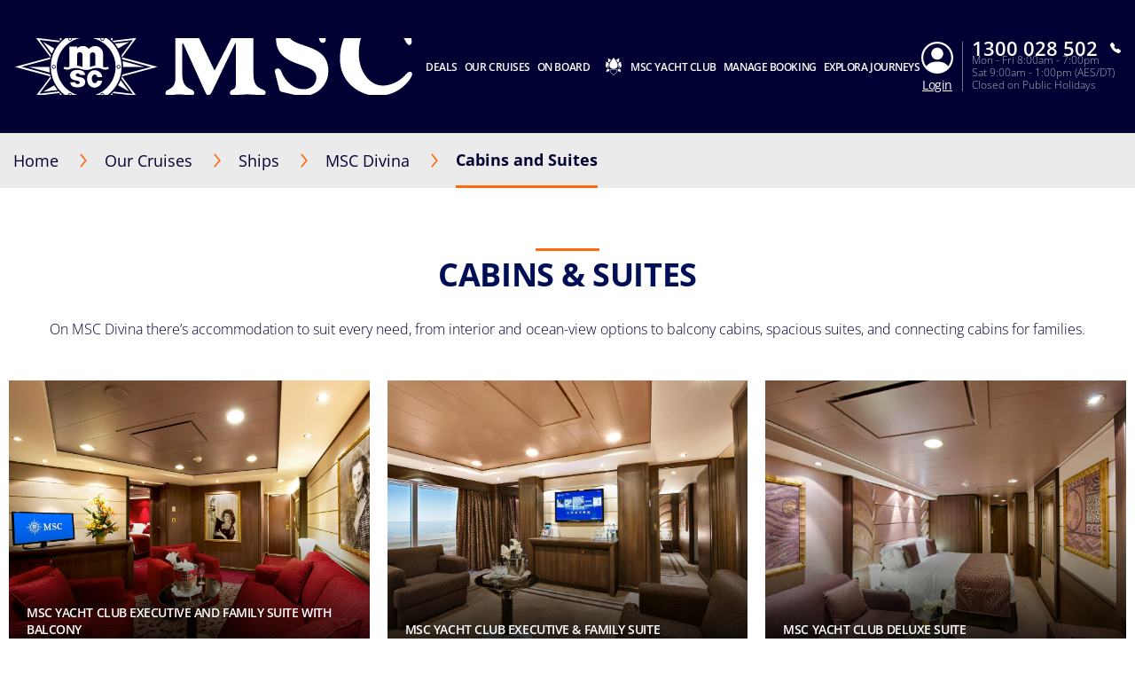

--- FILE ---
content_type: text/html;charset=UTF-8
request_url: https://www.msccruises.com.au/our-cruises/ships/msc-divina/cabins-suites
body_size: 23471
content:
<!doctype html>
<html lang="en" translate="no">
 <head><meta name="viewport" content="width=device-width, initial-scale=1.0, maximum-scale=1.0"><link rel="preload" href="https://www.msccruises.com.au/-/media/global-contents/msc-logo/msc-cruises.svg?h=100&amp;w=180&amp;hash=967D34F2DEAE03C7D73C28AF318E34DB" as="image" fetchpriority="high" media="(min-width:41em)"><link rel="preload" href="https://www.msccruises.com.au/-/media/global-contents/msc-logo/msc-cruises.svg?h=100&amp;w=180&amp;hash=967D34F2DEAE03C7D73C28AF318E34DB" as="image" fetchpriority="high" media="(max-width: 60em)"><link rel="preload" href="https://www.msccruises.com.au/-/media/global-contents/msc-logo/msc-cruises.svg?h=100&amp;w=180&amp;hash=967D34F2DEAE03C7D73C28AF318E34DB" as="image" fetchpriority="high" media="(max-width: 40em)"> 
  <meta charset="UTF-8"> 
  <meta http-equiv="x-ua-compatible" content="ie=edge"> 
   
  <meta name="google" content="notranslate"> <!-- The above 4 meta tags *must* come first in the head; any other head content must come *after* these tags --> <!-- These are just examples, must be changed in the CMS --> 
  <meta name="siteimprove_pageid" content="16e2e403-2778-476f-b8bc-abeb8e5cd4b3"> 
  <meta name="siteimprove_languageid" content="en-AU"> 
  <meta name="siteimprove_siteid" content="Australia"> 
  <meta name="siteimprove_versionid" content="1"> 
  <script>
// akam-sw.js install script version 1.3.6
"serviceWorker"in navigator&&"find"in[]&&function(){var e=new Promise(function(e){"complete"===document.readyState||!1?e():(window.addEventListener("load",function(){e()}),setTimeout(function(){"complete"!==document.readyState&&e()},1e4))}),n=window.akamServiceWorkerInvoked,r="1.3.6";if(n)aka3pmLog("akam-setup already invoked");else{window.akamServiceWorkerInvoked=!0,window.aka3pmLog=function(){window.akamServiceWorkerDebug&&console.log.apply(console,arguments)};function o(e){(window.BOOMR_mq=window.BOOMR_mq||[]).push(["addVar",{"sm.sw.s":e,"sm.sw.v":r}])}var i="/akam-sw.js",a=new Map;navigator.serviceWorker.addEventListener("message",function(e){var n,r,o=e.data;if(o.isAka3pm)if(o.command){var i=(n=o.command,(r=a.get(n))&&r.length>0?r.shift():null);i&&i(e.data.response)}else if(o.commandToClient)switch(o.commandToClient){case"enableDebug":window.akamServiceWorkerDebug||(window.akamServiceWorkerDebug=!0,aka3pmLog("Setup script debug enabled via service worker message"),v());break;case"boomerangMQ":o.payload&&(window.BOOMR_mq=window.BOOMR_mq||[]).push(o.payload)}aka3pmLog("akam-sw message: "+JSON.stringify(e.data))});var t=function(e){return new Promise(function(n){var r,o;r=e.command,o=n,a.has(r)||a.set(r,[]),a.get(r).push(o),navigator.serviceWorker.controller&&(e.isAka3pm=!0,navigator.serviceWorker.controller.postMessage(e))})},c=function(e){return t({command:"navTiming",navTiming:e})},s=null,m={},d=function(){var e=i;return s&&(e+="?othersw="+encodeURIComponent(s)),function(e,n){return new Promise(function(r,i){aka3pmLog("Registering service worker with URL: "+e),navigator.serviceWorker.register(e,n).then(function(e){aka3pmLog("ServiceWorker registration successful with scope: ",e.scope),r(e),o(1)}).catch(function(e){aka3pmLog("ServiceWorker registration failed: ",e),o(0),i(e)})})}(e,m)},g=navigator.serviceWorker.__proto__.register;if(navigator.serviceWorker.__proto__.register=function(n,r){return n.includes(i)?g.call(this,n,r):(aka3pmLog("Overriding registration of service worker for: "+n),s=new URL(n,window.location.href),m=r,navigator.serviceWorker.controller?new Promise(function(n,r){var o=navigator.serviceWorker.controller.scriptURL;if(o.includes(i)){var a=encodeURIComponent(s);o.includes(a)?(aka3pmLog("Cancelling registration as we already integrate other SW: "+s),navigator.serviceWorker.getRegistration().then(function(e){n(e)})):e.then(function(){aka3pmLog("Unregistering existing 3pm service worker"),navigator.serviceWorker.getRegistration().then(function(e){e.unregister().then(function(){return d()}).then(function(e){n(e)}).catch(function(e){r(e)})})})}else aka3pmLog("Cancelling registration as we already have akam-sw.js installed"),navigator.serviceWorker.getRegistration().then(function(e){n(e)})}):g.call(this,n,r))},navigator.serviceWorker.controller){var u=navigator.serviceWorker.controller.scriptURL;u.includes("/akam-sw.js")||u.includes("/akam-sw-preprod.js")||u.includes("/threepm-sw.js")||(aka3pmLog("Detected existing service worker. Removing and re-adding inside akam-sw.js"),s=new URL(u,window.location.href),e.then(function(){navigator.serviceWorker.getRegistration().then(function(e){m={scope:e.scope},e.unregister(),d()})}))}else e.then(function(){window.akamServiceWorkerPreprod&&(i="/akam-sw-preprod.js"),d()});if(window.performance){var w=window.performance.timing,l=w.responseEnd-w.responseStart;c(l)}e.then(function(){t({command:"pageLoad"})});var k=!1;function v(){window.akamServiceWorkerDebug&&!k&&(k=!0,aka3pmLog("Initializing debug functions at window scope"),window.aka3pmInjectSwPolicy=function(e){return t({command:"updatePolicy",policy:e})},window.aka3pmDisableInjectedPolicy=function(){return t({command:"disableInjectedPolicy"})},window.aka3pmDeleteInjectedPolicy=function(){return t({command:"deleteInjectedPolicy"})},window.aka3pmGetStateAsync=function(){return t({command:"getState"})},window.aka3pmDumpState=function(){aka3pmGetStateAsync().then(function(e){aka3pmLog(JSON.stringify(e,null,"\t"))})},window.aka3pmInjectTiming=function(e){return c(e)},window.aka3pmUpdatePolicyFromNetwork=function(){return t({command:"pullPolicyFromNetwork"})})}v()}}();</script>
<script type="application/ld+json">
    {
  "@context": "http://schema.org",
  "@type": "BreadcrumbList",
  "itemListElement": [
    {
      "@type": "ListItem",
      "position": 1,
      "name": "Home",
      "item": "https://www.msccruises.com.au/"
    },
    {
      "@type": "ListItem",
      "position": 2,
      "name": "Ships",
      "item": "https://www.msccruises.com.au/our-cruises/ships"
    },
    {
      "@type": "ListItem",
      "position": 3,
      "name": "MSC Divina",
      "item": "https://www.msccruises.com.au/our-cruises/ships/msc-divina"
    },
    {
      "@type": "ListItem",
      "position": 4,
      "name": "Cabins and Suites",
      "item": "https://www.msccruises.com.au/our-cruises/ships/msc-divina/cabins-suites"
    }
  ]
}
</script> 
  <link rel="icon" href="https://www.msccruises.com.au/favicon.ico"> 
  <link rel="apple-touch-icon" href="https://www.msccruises.com.au/~/media/Global%20Contents/Icons/Apple%20icons/apple-touch-icon-180x180.png"> 
  <link rel="apple-touch-icon" sizes="180x180" href="https://www.msccruises.com.au/~/media/Global%20Contents/Icons/Apple%20icons/apple-touch-icon-180x180.png"> 
  <link rel="apple-touch-icon" sizes="152x152" href="https://www.msccruises.com.au/~/media/Global%20Contents/Icons/Apple%20icons/apple-touch-icon-152x152.png"> 
  <link rel="apple-touch-icon" sizes="120x120" href="https://www.msccruises.com.au/~/media/Global%20Contents/Icons/Apple%20icons/apple-touch-icon-120x120.png"> 
  <link rel="apple-touch-icon" sizes="57x57" href="https://www.msccruises.com.au/~/media/Global%20Contents/Icons/Apple%20icons/apple-touch-icon-57x57.png"> <!-- Preload directives for static assets (css & js) -->   <!-- AU Didomi scripts -->     
  <link href="https://www.msccruises.com.au/assets/css/Sitecore.Custom.RTE-Styles.css?v=1.98.0-91-PRODTR" rel="stylesheet"> 
  <link href="https://www.msccruises.com.au/app/css/main.css?v=1.98.0-91-PRODTR" rel="stylesheet"> 
  <title>Cabins &amp; Suites - MSC Divina Cruise Ship | MSC Cruises </title> 
  <meta name="keywords" content=""> 
  <meta name="description" content="MSC Divina cabins offer a wide variety of elegant accommodation including many MSC Divina cabin categories: luxury suites, family options and more.
"> 
  <link rel="canonical" href="https://www.msccruises.com.au/our-cruises/ships/msc-divina/cabins-suites"> 
  <meta property="og:title" content="Cabins &amp; Suites - MSC Divina Cruise Ship | MSC Cruises"> 
  <meta property="og:image" content=""> 
  <meta property="og:description" content="MSC Divina cabins offer a wide variety of elegant accommodation including many MSC Divina cabin categories: luxury suites, family options and more.
"> 
  <meta property="og:url" content="https://www.msccruises.com.au/our-cruises/ships/msc-divina/cabins-suites"> 
  <link rel="alternate" hreflang="fr-BE" href="https://www.msccruises.be/fr/nos-croisieres/navires/msc-divina/cabines-suites"> 
  <link rel="alternate" hreflang="en-ZA" href="https://www.msccruises.co.za/our-cruises/ships/msc-divina/cabins-suites"> 
  <link rel="alternate" hreflang="de-AT" href="https://www.msccruises.at/unsere-kreuzfahrten/kreuzfahrtschiffe/msc-divina/kabinen-und-suiten"> 
  <link rel="alternate" hreflang="en-US" href="https://www.msccruisesusa.com/cruise/ships/msc-divina/cabins-suites"> 
  <link rel="alternate" hreflang="nl-NL" href="https://www.msccruises.nl/ontdek-msc/schepen/msc-divina/hutten-suites"> 
  <link rel="alternate" hreflang="da-DK" href="https://www.msccruises.dk/our-cruises/ships/msc-divina/cabins-suites"> 
  <link rel="alternate" hreflang="it-IT" href="https://www.msccrociere.it/crociere/navi-da-crociera/msc-divina/cabine-suite"> 
  <link rel="alternate" hreflang="x-default" href="https://www.msccruises.com/int/our-cruises/ships/msc-divina/cabins-suites"> 
  <link rel="alternate" hreflang="en-GB" href="https://www.msccruises.co.uk/cruises/ships/msc-divina/cabins-suites"> 
  <link rel="alternate" hreflang="pt-PT" href="https://www.msccruzeiros.pt/os-nossos-cruzeiros/navios/msc-divina/cabins-suites"> 
  <link rel="alternate" hreflang="de-DE" href="https://www.msccruises.de/unsere-kreuzfahrten/kreuzfahrtschiffe/msc-divina/kabinen-und-suiten"> 
  <link rel="alternate" hreflang="en-NZ" href="https://www.msccruises.co.nz/our-cruises/ships/msc-divina/cabins-suites"> 
  <link rel="alternate" hreflang="fr-FR" href="https://www.msccroisieres.fr/nos-croisieres/navires/msc-divina/cabines-suites"> 
  <link rel="alternate" hreflang="en-CA" href="https://www.msccruises.ca/plan-a-cruise/ships/msc-divina/cabins-suites"> 
  <link rel="alternate" hreflang="fr-CA" href="https://www.msccruises.ca/fr/nos-croisieres/notre-flotte/msc-divina/cabines-et-suites"> 
  <link rel="alternate" hreflang="de-CH" href="https://www.msccruises.ch/de/unsere-kreuzfahrten/kreuzfahrtschiffe/msc-divina/kabinen-und-suiten"> 
  <link rel="alternate" hreflang="es-AR" href="https://www.msccruceros.com.ar/cruceros/barcos/msc-divina/camarotes-suites"> 
  <link rel="alternate" hreflang="fr-CH" href="https://www.msccruises.ch/fr/nos-croisieres/navires/msc-divina/cabines-suites"> 
  <link rel="alternate" hreflang="sv-SE" href="https://www.msccruises.se/kryssningar/fartyg/msc-divina/cabins-and-suites"> 
  <link rel="alternate" hreflang="es-ES" href="https://www.msccruceros.es/cruceros/barcos/msc-divina/camarotes-suites"> 
  <link rel="alternate" hreflang="es" href="https://www.msccruceros.com/cruceros/barcos/msc-divina/camarotes-suites"> 
  <link rel="alternate" hreflang="pt-BR" href="https://www.msccruzeiros.com.br/nossos-cruzeiros/navios/msc-divina/cabins-suites"> 
  <link rel="alternate" hreflang="en-IE" href="https://www.msccruises.ie/our-cruises/ships/msc-divina/cabins-suites"> 
  <link rel="alternate" hreflang="nl-BE" href="https://www.msccruises.be/ontdek-msc/schepen/msc-divina/hutten-suites"> 
  <link rel="alternate" hreflang="en-AU" href="https://www.msccruises.com.au/our-cruises/ships/msc-divina/cabins-suites">  
  <style type="text/css">
.VueCarousel-navigation-button[data-v-453ad8cd] {
  position: absolute;
  top: 50%;
  box-sizing: border-box;
  color: #000;
  text-decoration: none;
  appearance: none;
  border: none;
  background-color: transparent;
  padding: 0;
  cursor: pointer;
  outline: none;
}
.VueCarousel-navigation-button[data-v-453ad8cd]:focus {
  outline: 1px solid lightblue;
}
.VueCarousel-navigation-next[data-v-453ad8cd] {
  right: 0;
  transform: translateY(-50%) translateX(100%);
  font-family: "system";
}
.VueCarousel-navigation-prev[data-v-453ad8cd] {
  left: 0;
  transform: translateY(-50%) translateX(-100%);
  font-family: "system";
}
.VueCarousel-navigation--disabled[data-v-453ad8cd] {
  opacity: 0.5;
  cursor: default;
}

/* Define the "system" font family */
@font-face {
  font-family: system;
  font-style: normal;
  font-weight: 300;
  font-display: swap;src: local(".SFNSText-Light"), local(".HelveticaNeueDeskInterface-Light"),
    local(".LucidaGrandeUI"), local("Ubuntu Light"), local("Segoe UI Symbol"),
    local("Roboto-Light"), local("DroidSans"), local("Tahoma");
}
</style>
  <style type="text/css">
.VueCarousel-pagination[data-v-438fd353] {
  width: 100%;
  text-align: center;
}
.VueCarousel-pagination--top-overlay[data-v-438fd353] {
  position: absolute;
  top: 0;
}
.VueCarousel-pagination--bottom-overlay[data-v-438fd353] {
  position: absolute;
  bottom: 0;
}
.VueCarousel-dot-container[data-v-438fd353] {
  display: inline-block;
  margin: 0 auto;
  padding: 0;
}
.VueCarousel-dot[data-v-438fd353] {
  display: inline-block;
  cursor: pointer;
  appearance: none;
  border: none;
  background-clip: content-box;
  box-sizing: content-box;
  padding: 0;
  border-radius: 100%;
  outline: none;
}
.VueCarousel-dot[data-v-438fd353]:focus {
  outline: 1px solid lightblue;
}
</style>
  <style type="text/css">
.VueCarousel-slide {
  flex-basis: inherit;
  flex-grow: 0;
  flex-shrink: 0;
  user-select: none;
  backface-visibility: hidden;
  -webkit-touch-callout: none;
  -webkit-tap-highlight-color: rgba(0, 0, 0, 0);
  outline: none;
}
.VueCarousel-slide-adjustableHeight {
  display: table;
  flex-basis: auto;
  width: 100%;
}
</style>
  <style type="text/css">
.VueCarousel {
  display: flex;
  flex-direction: column;
  position: relative;
}
.VueCarousel--reverse {
  flex-direction: column-reverse;
}
.VueCarousel-wrapper {
  width: 100%;
  position: relative;
  overflow: hidden;
}
.VueCarousel-inner {
  display: flex;
  flex-direction: row;
  backface-visibility: hidden;
}
.VueCarousel-inner--center {
  justify-content: center;
}
</style>
  <style type="text/css">a[data-v-82963a40]{cursor:pointer}</style>
  
  
  <link rel="stylesheet" href="https://www.msccruises.com.au/app/css/vendor.-Dw86qO4.css">
  
  
  <link rel="stylesheet" href="https://www.msccruises.com.au/app/css/CustomLink.CsSJNvTi.css">
  
  <link rel="stylesheet" href="https://www.msccruises.com.au/app/css/CloseButton.Do3NSq8c.css">
  
  
  
  
  
  
  
  
  
  
  
  <link rel="stylesheet" href="https://www.msccruises.com.au/app/css/CustomCheckbox.Ctaon8qq.css">
  
  
  
  
  
  
  
  
  <link rel="stylesheet" href="https://www.msccruises.com.au/app/css/msc-header.CAy2TfWo.css">
  
  
  
  
  
  
  
  
  
  
  
 <meta name="generator" content="Kleecks"><meta name="robots" content="INDEX,FOLLOW"><meta property="og:type" content="website"><meta property="og:locale" content="en_AU"><meta name="twitter:title" content="Cabins &amp; Suites - MSC Divina Cruise Ship | MSC Cruises"><meta name="twitter:url" content="https://www.msccruises.com.au/our-cruises/ships/msc-divina/cabins-suites"><meta name="twitter:description" content="MSC Divina cabins offer a wide variety of elegant accommodation including many MSC Divina cabin categories: luxury suites, family options and more.
"><meta name="twitter:card" content="summary"><style>* {
  -webkit-transition: none !important;
  -moz-transition: none !important;
  -o-transition: none !important;
  -ms-transition: none !important;
  transition: none !important;
}</style>
                              <script>!function(a){var e="https://s.go-mpulse.net/boomerang/",t="addEventListener";if("False"=="True")a.BOOMR_config=a.BOOMR_config||{},a.BOOMR_config.PageParams=a.BOOMR_config.PageParams||{},a.BOOMR_config.PageParams.pci=!0,e="https://s2.go-mpulse.net/boomerang/";if(window.BOOMR_API_key="268AD-867XS-7SA29-WYM52-F9QQM",function(){function n(e){a.BOOMR_onload=e&&e.timeStamp||(new Date).getTime()}if(!a.BOOMR||!a.BOOMR.version&&!a.BOOMR.snippetExecuted){a.BOOMR=a.BOOMR||{},a.BOOMR.snippetExecuted=!0;var i,_,o,r=document.createElement("iframe");if(a[t])a[t]("load",n,!1);else if(a.attachEvent)a.attachEvent("onload",n);r.src="javascript:void(0)",r.title="",r.role="presentation",(r.frameElement||r).style.cssText="width:0;height:0;border:0;display:none;",o=document.getElementsByTagName("script")[0],o.parentNode.insertBefore(r,o);try{_=r.contentWindow.document}catch(O){i=document.domain,r.src="javascript:var d=document.open();d.domain='"+i+"';void(0);",_=r.contentWindow.document}_.open()._l=function(){var a=this.createElement("script");if(i)this.domain=i;a.id="boomr-if-as",a.src=e+"268AD-867XS-7SA29-WYM52-F9QQM",BOOMR_lstart=(new Date).getTime(),this.body.appendChild(a)},_.write("<bo"+'dy onload="document._l();">'),_.close()}}(),"".length>0)if(a&&"performance"in a&&a.performance&&"function"==typeof a.performance.setResourceTimingBufferSize)a.performance.setResourceTimingBufferSize();!function(){if(BOOMR=a.BOOMR||{},BOOMR.plugins=BOOMR.plugins||{},!BOOMR.plugins.AK){var e=""=="true"?1:0,t="",n="clneosyx3tmzm2lrdmdq-f-792ee2a6b-clientnsv4-s.akamaihd.net",i="false"=="true"?2:1,_={"ak.v":"39","ak.cp":"367059","ak.ai":parseInt("309197",10),"ak.ol":"0","ak.cr":9,"ak.ipv":4,"ak.proto":"h2","ak.rid":"65ee8fd9","ak.r":47605,"ak.a2":e,"ak.m":"x","ak.n":"essl","ak.bpcip":"18.218.71.0","ak.cport":60338,"ak.gh":"23.45.126.202","ak.quicv":"","ak.tlsv":"tls1.3","ak.0rtt":"","ak.0rtt.ed":"","ak.csrc":"-","ak.acc":"","ak.t":"1769020167","ak.ak":"hOBiQwZUYzCg5VSAfCLimQ==10V49NtXiuRjVywbSeAjkBtmO0S0zfSge14uG61VuTvhS+i5OTIsDz6ktYbTZvnk6jfk5W8SUODosb0BxYO+l5zvP6PLIuQPNM+PSW1hGJrbOh3DUlmX5XOUkdTeeRL7PsgBgw2Yn+B/Y50eVsiy0/[base64]/OYhdXcn67HdvC6aC2NDt62t9j+/+WCS3JVRZv5QekEmargcyHvKDUqWZo7YJ4S/FaQQZQaY=","ak.pv":"83","ak.dpoabenc":"","ak.tf":i};if(""!==t)_["ak.ruds"]=t;var o={i:!1,av:function(e){var t="http.initiator";if(e&&(!e[t]||"spa_hard"===e[t]))_["ak.feo"]=void 0!==a.aFeoApplied?1:0,BOOMR.addVar(_)},rv:function(){var a=["ak.bpcip","ak.cport","ak.cr","ak.csrc","ak.gh","ak.ipv","ak.m","ak.n","ak.ol","ak.proto","ak.quicv","ak.tlsv","ak.0rtt","ak.0rtt.ed","ak.r","ak.acc","ak.t","ak.tf"];BOOMR.removeVar(a)}};BOOMR.plugins.AK={akVars:_,akDNSPreFetchDomain:n,init:function(){if(!o.i){var a=BOOMR.subscribe;a("before_beacon",o.av,null,null),a("onbeacon",o.rv,null,null),o.i=!0}return this},is_complete:function(){return!0}}}}()}(window);</script></head> 
 <body data-template-name="unknown" data-preview-mode="false" id="outerContainer" class="site-au site-au_live KL-PRERENDERED KL-D-24 KL-LANG-en KL-P_URL_1-our-cruises KL-P_URL_2-ships KL-P_URL_3-msc-divina KL-URL-cabins-suites KL-URL-LEVEL-4 KL-CMS_URL-LEVEL-4 KL-UA-BOT KL-UA-DESKTOP sp-CONTENT" data-market="au_live">
   <!-- Google Tag Manager --> 
  <noscript>  
  </noscript>  <!-- End Google Tag Manager --> 
  <header id="msc-header" class="header">
   <div data-app-crisis-alert=""></div> 
   <div id="corporate-banner"></div> 
   <div class="header__container">
    <a href="https://www.msccruises.com.au/" data-tracking="true" data-tracking-type="interaction" data-tracking-event="eventGA" data-tracking-category="header" data-tracking-action="login_header" data-tracking-label="MSC Divina" data-tracking-value="0" data-tracking-noninteraction="0" class="header__logo" title="">
     <picture alt="msc cruises logo | MSC Cruises" title="msc cruises logo | MSC Cruises" class="klcp logoklcp">
      <source srcset="https://www.msccruises.com.au/-/media/global-contents/msc-logo/msc-cruises.svg?h=100&amp;w=180&amp;hash=967D34F2DEAE03C7D73C28AF318E34DB" media="(max-width: 40em)" alt="msc cruises" title="msc cruises" width="" height="" hspace="" vspace="">
      <source srcset="https://www.msccruises.com.au/-/media/global-contents/msc-logo/msc-cruises.svg?h=100&amp;w=180&amp;hash=967D34F2DEAE03C7D73C28AF318E34DB" media="(max-width: 60em)" alt="msc cruises logo | MSC Cruises" title="msc cruises logo | MSC Cruises">
      <img alt="msc cruises logo | MSC Cruises" title="msc cruises logo | MSC Cruises" src="https://www.msccruises.com.au/-/media/global-contents/msc-logo/msc-cruises.svg?h=100&amp;w=180&amp;hash=967D34F2DEAE03C7D73C28AF318E34DB" loading="eager">
     </picture></a> 
    <nav class="header__menu">
     <ul>
      <li class="menu__item header__search"><a href="#" class="menu__link">
        <div class="row">
         <div class="columns small-12 align-middle">
          <svg class="search-icon editorial-search__icon">
           <use xlink:href="#search-icon"></use>
          </svg> 
          <div class="hide-for-large">
           <div class="hide-for-large">
            <form action="https://www.msccruises.com.au/editorial-search" method="get">
             <input data-editorial-search-input="" type="text" name="query" placeholder="Search" class="editorial-search__input">
            </form>
           </div> 
           <div>
            <form action="https://www.msccruises.com.au/editorial-search" method="get" class="input-group show-for-large">
             <input type="text" name="query" placeholder="Search" class="input-group-field"> 
             <div class="input-group-button">
              <input type="submit" value="Search" class="button">
             </div>
            </form>
           </div>
          </div>
         </div>
        </div></a> 
       <ul class="sub-menu show-for-large">
        <li class="sub-menu__item-search">
         <div class="row editorial-search align-middle text-center">
          <div class="columns small-9 small-offset-2">
           <div class="hide-for-large">
            <form action="https://www.msccruises.com.au/editorial-search" method="get">
             <input data-editorial-search-input="" type="text" name="query" placeholder="Search" class="editorial-search__input">
            </form>
           </div> 
           <div>
            <form action="https://www.msccruises.com.au/editorial-search" method="get" class="input-group show-for-large">
             <input type="text" name="query" placeholder="Search" class="input-group-field"> 
             <div class="input-group-button">
              <input type="submit" value="Search" class="button">
             </div>
            </form>
           </div>
          </div>
         </div></li>
       </ul></li> 
      <li class="menu__item"><a id="menu-cruise-deals" href="#"> Deals 
        <svg width="18" height="10" class="arrow-down-icon">
         <use xlink:href="#arrow-down-icon"></use>
        </svg></a> 
       <ul class="sub-menu">
        <li class="sub-menu__item"><a id="submenu-deals" href="https://www.msccruises.com.au/cruise-deals" target="" data-tracking="true" data-tracking-type="interaction" data-tracking-event="eventGA" data-tracking-category="Personal Area" data-tracking-action="Cruise Deals" data-tracking-label="Deals" data-tracking-value="0" data-tracking-noninteraction="" title="cruise deals">
          <picture>
           <img src="https://www.msccruises.com.au/-/media/global-contents/icons/top-menu/all_deals.svg?iar=0&amp;hash=81833991BA0F357198962B13CAA73B8D" alt="cruise deals, msc cruises" title="cruise deals, msc cruises" loading="lazy">
          </picture> All Deals </a></li> 
        <li class="sub-menu__item"><a id="submenu-msc-voyagers-club-menu" href="https://www.msccruises.com.au/manage-booking/msc-voyagers-club" target="" data-tracking="true" data-tracking-type="interaction" data-tracking-event="eventGA" data-tracking-category="Personal Area" data-tracking-action="Cruise Deals" data-tracking-label="MSC Voyagers Club Menu" data-tracking-value="0" data-tracking-noninteraction="" title="msc voyagers club">
          <picture>
           <img src="https://www.msccruises.com.au/-/media/global-contents/icons/52439_02_msc_voyagers_club_a2.svg?iar=0&amp;hash=FAF421B196C5C79EE002AC9D80DD532C" alt="MSC Voyagers Club | MSC Cruises" title="MSC Voyagers Club | MSC Cruises" loading="lazy">
          </picture> MSC Voyagers Club </a></li>
       </ul></li> 
      <li class="menu__item"><a id="menu-our-cruises" href="#"> Our Cruises 
        <svg width="18" height="10" class="arrow-down-icon">
         <use xlink:href="#arrow-down-icon"></use>
        </svg></a> 
       <ul class="sub-menu">
        <li class="sub-menu__item"><a id="submenu-destinations" href="https://www.msccruises.com.au/our-cruises/destinations" target="" title="destinations">
          <picture>
           <img src="https://www.msccruises.com.au/-/media/global-contents/icons/top-menu/destinations.svg?iar=0&amp;hash=2D193533AFC6AF370807B86B12A9BE40" alt="Cruise Destinations, msc cruises" title="Cruise Destinations, msc cruises" loading="lazy">
          </picture> Destinations </a></li> 
        <li class="sub-menu__item"><a id="submenu-ships" href="https://www.msccruises.com.au/our-cruises/ships" target="" title="ships">
          <picture>
           <img src="https://www.msccruises.com.au/-/media/global-contents/icons/top-menu/ships.svg?iar=0&amp;hash=99A65765B3F6F0EA6D533D5B9E8C6D1B" alt="Cruise Ships MSC Cruises" title="Cruise Ships MSC Cruises" loading="lazy">
          </picture> Ships </a></li> 
        <li class="sub-menu__item"><a id="submenu-excursions" href="https://www.msccruises.com.au/our-cruises/excursions" target="" title="excursions">
          <picture>
           <img src="https://www.msccruises.com.au/-/media/global-contents/icons/top-menu/png/excursion.svg?iar=0&amp;hash=D6C643F5B36C492E0D079B3F7AE48082" alt="MSC Cruises Excursions" title="MSC Cruises Excursions" loading="lazy">
          </picture> Excursions </a></li> 
        <li class="sub-menu__item"><a id="submenu-msc-experiences-and-cabins" href="https://www.msccruises.com.au/our-cruises/msc-experiences-and-cabins" target="" title="msc experiences and cabins">
          <picture>
           <img src="https://www.msccruises.com.au/-/media/global-contents/icons/top-menu/msc_experiences.svg?iar=0&amp;hash=A499095140092A44102989A0C47F035A" alt="MSC Cruises Experiences" title="MSC Cruises Experiences" loading="lazy">
          </picture> MSC Experiences &amp; Cabins </a></li> 
        <li class="sub-menu__item"><a id="submenu-new-msc-yacht-club" href="https://www.msccruises.com.au/our-cruises/msc-yacht-club" target="" title="msc yacht club">
          <picture>
           <img src="https://www.msccruises.com.au/-/media/global-contents/icons/top-menu/msc_yacht_club.svg?iar=0&amp;hash=FA0456BE9DB186889E11184D343749EC" alt="MSC Yacht Club" title="MSC Yacht Club" loading="lazy">
          </picture> MSC Yacht Club </a></li>
       </ul></li> 
      <li class="menu__item"><a id="menu-on-board" href="#"> On Board 
        <svg width="18" height="10" class="arrow-down-icon">
         <use xlink:href="#arrow-down-icon"></use>
        </svg></a> 
       <ul class="sub-menu">
        <li class="sub-menu__item"><a id="submenu-dining-and-drinks" href="https://www.msccruises.com.au/on-board/dining-and-drinks" target="" title="dining and drinks">
          <picture>
           <img src="https://www.msccruises.com.au/-/media/global-contents/icons/top-menu/dining.svg?iar=0&amp;hash=B60C260596638E4097EC62214F489EA2" alt="MSC Cruises Dining &amp; Drinks" title="MSC Cruises Dining &amp; Drinks" loading="lazy">
          </picture> Dining &amp; Drinks </a></li> 
        <li class="sub-menu__item"><a id="submenu-entertainment" href="https://www.msccruises.com.au/on-board/entertainment" target="" title="entertainment">
          <picture>
           <img src="https://www.msccruises.com.au/-/media/global-contents/icons/top-menu/entertainment.svg?iar=0&amp;hash=568C7B32D952E82A2C87167599150430" alt="MSC Cruises Entertainment" title="MSC Cruises Entertainment" loading="lazy">
          </picture> Entertainment </a></li> 
        <li class="sub-menu__item"><a id="submenu-cruise-for-kids" href="https://www.msccruises.com.au/on-board/cruise-for-kids" target="" title="cruise for kids">
          <picture>
           <img src="https://www.msccruises.com.au/-/media/global-contents/icons/top-menu/kids.svg?iar=0&amp;hash=01455682C368C03B1511B2FE7CD2F42B" alt="Family &amp; Children - MSC Cruises" title="Family &amp; Children - MSC Cruises" loading="lazy">
          </picture> Families &amp; Kids </a></li> 
        <li class="sub-menu__item"><a id="submenu-spa-beauty-and-fitness" href="https://www.msccruises.com.au/on-board/spa-beauty-and-fitness" target="" title="spa beauty and fitness">
          <picture>
           <img src="https://www.msccruises.com.au/-/media/global-contents/icons/top-menu/spa_beauty.svg?iar=0&amp;hash=C6FB0E62BA9488FBA46DAB3EA8E4289C" alt="MSC Cruises Spa &amp; Fitness" title="MSC Cruises Spa &amp; Fitness" loading="lazy">
          </picture> SPA, Beauty &amp; Fitness </a></li> 
        <li class="sub-menu__item"><a id="submenu-internet-and-apps" href="https://www.msccruises.com.au/on-board/internet-and-apps" target="" title="internet and apps">
          <picture>
           <img src="https://www.msccruises.com.au/-/media/global-contents/icons/top-menu/wifi_and_apps.svg?iar=0&amp;hash=22DEEE9BCB44E3B98698CACC068FD9F7" alt="Internet Apps - MSC Cruises" title="Internet Apps - MSC Cruises" loading="lazy">
          </picture> Internet &amp; Apps </a></li>
       </ul></li> 
      <li class="menu__item"><img src="https://www.msccruises.com.au/-/media/global-contents/icons/top-menu/msc_yacht_club.svg?h=10&amp;iar=0&amp;w=18&amp;hash=9FE55C7AE6B0F2B6A3CC6A8F53F97E93" hspace="10" alt="MSC Yacht Club" width="18" height="10" title="MSC Yacht Club" class="icon" loading="lazy"> <a href="https://www.msccruises.com.au/our-cruises/msc-yacht-club" target="" data-tracking="true" data-tracking-type="interaction" data-tracking-event="eventGA" data-tracking-category="Personal Area" data-tracking-action="Home" data-tracking-label="MSC Yacht Club" data-tracking-value="0" data-tracking-noninteraction="" title="msc yacht club"> MSC Yacht Club </a></li> 
      <li class="menu__item"><a id="menu-manage-booking" href="#"> Manage Booking 
        <svg width="18" height="10" class="arrow-down-icon">
         <use xlink:href="#arrow-down-icon"></use>
        </svg></a> 
       <ul class="sub-menu">
        <li class="sub-menu__item"><a id="submenu-manage-your-booking" href="https://www.msccruises.com.au/manage-booking/manage-your-booking" target="" data-tracking="true" data-tracking-type="interaction" data-tracking-event="eventGA" data-tracking-category="Login Page" data-tracking-action="" data-tracking-label="" data-tracking-value="0" data-tracking-noninteraction="" title="manage your booking">
          <picture>
           <img src="https://www.msccruises.com.au/-/media/global-contents/icons/top-menu/ships.svg?iar=0&amp;hash=99A65765B3F6F0EA6D533D5B9E8C6D1B" alt="Cruise Ships MSC Cruises" title="Cruise Ships MSC Cruises" loading="lazy">
          </picture> My Cruise </a></li> 
        <li class="sub-menu__item"><a id="submenu-before-you-go" href="https://www.msccruises.com.au/manage-booking/before-you-go" target="" title="before you go">
          <picture>
           <img src="https://www.msccruises.com.au/-/media/global-contents/icons/top-menu/before_you_go.svg?iar=0&amp;hash=C15971FD4A3E5A278A58169B37AAB3AE" alt="before departure information MSC Cruises" title="before departure information MSC Cruises" loading="lazy">
          </picture> Before departure </a></li> 
        <li class="sub-menu__item"><a id="submenu-web-check-in" href="https://www.msccruises.com.au/manage-booking/web-check-in" target="" title="web check in">
          <picture>
           <img src="https://www.msccruises.com.au/-/media/global-contents/icons/top-menu/web_checkin.svg?iar=0&amp;hash=87960FE406209A5B81AC46D33D3987EA" alt="MSC Cruises Web Check-In" title="MSC Cruises Web Check-In" loading="lazy">
          </picture> Web Check-in </a></li> 
        <li class="sub-menu__item"><a id="submenu-msc-voyagers-club" href="https://www.msccruises.com.au/manage-booking/msc-voyagers-club" target="" title="msc voyagers club">
          <picture>
           <img src="https://www.msccruises.com.au/-/media/global-contents/icons/52439_02_msc_voyagers_club_a2.svg?iar=0&amp;hash=FAF421B196C5C79EE002AC9D80DD532C" alt="MSC Voyagers Club | MSC Cruises" title="MSC Voyagers Club | MSC Cruises" loading="lazy">
          </picture> MSC Voyagers Club </a></li> 
        <li class="sub-menu__item"><a id="submenu-cabin-upgrade-program" href="https://www.msccruises.com.au/manage-booking/cabin-upgrade-program" target="" title="cabin upgrade program">
          <picture>
           <img src="https://www.msccruises.com.au/-/media/global-contents/icons/top-menu/msc_upgrade.svg?iar=0&amp;hash=C2227204D8AF1EC37668EE98CE9CF05D" alt="MSC Upgrade Programme" title="MSC Upgrade Programme" loading="lazy">
          </picture> Cabin-Upgrade-Program </a></li>
       </ul></li> 
      <li class="menu__item"><a href="https://www.msccruises.com.au/explora-journeys" target="" data-tracking="true" data-tracking-type="interaction" data-tracking-event="eventGA" data-tracking-category="Personal Area" data-tracking-action="Home" data-tracking-label="Main Explora Journeys Top Menu" data-tracking-value="0" data-tracking-noninteraction="" title="explora journeys"> Explora Journeys </a></li> 
      <li class="menu__line"></li>
     </ul>
    </nav> 
    <div class="header__login">
     <div class="header__login--link">
      <a aria-label="Log in to My MSC to Manage your Account" href="https://www.msccruises.com.au/manage-booking/manage-your-booking" content="noindex" rel="nofollow" data-tracking="true" data-tracking-type="interaction" data-tracking-event="eventGA" data-tracking-category="login" data-tracking-action="login_header" data-tracking-label="account" data-tracking-value="0" data-tracking-noninteraction="0" class="header__user" title="manage your booking">
       <svg width="24" height="24" viewbox="0 0 24 24" fill="none" xmlns="http://www.w3.org/2000/svg">
        <g clip-path="url(#clip0_42_1907)">
         <path d="M16.5 9C16.5 10.1935 16.0259 11.3381 15.182 12.182C14.3381 13.0259 13.1935 13.5 12 13.5C10.8065 13.5 9.66193 13.0259 8.81802 12.182C7.97411 11.3381 7.5 10.1935 7.5 9C7.5 7.80653 7.97411 6.66193 8.81802 5.81802C9.66193 4.97411 10.8065 4.5 12 4.5C13.1935 4.5 14.3381 4.97411 15.182 5.81802C16.0259 6.66193 16.5 7.80653 16.5 9Z" fill="white"></path> 
         <path fill-rule="evenodd" clip-rule="evenodd" d="M0 12C0 8.8174 1.26428 5.76516 3.51472 3.51472C5.76516 1.26428 8.8174 0 12 0C15.1826 0 18.2348 1.26428 20.4853 3.51472C22.7357 5.76516 24 8.8174 24 12C24 15.1826 22.7357 18.2348 20.4853 20.4853C18.2348 22.7357 15.1826 24 12 24C8.8174 24 5.76516 22.7357 3.51472 20.4853C1.26428 18.2348 0 15.1826 0 12ZM12 1.5C10.0227 1.50011 8.08555 2.05854 6.4116 3.11104C4.73766 4.16354 3.39492 5.66732 2.53795 7.44929C1.68097 9.23127 1.34458 11.219 1.5675 13.1837C1.79042 15.1485 2.56358 17.0103 3.798 18.555C4.863 16.839 7.2075 15 12 15C16.7925 15 19.1355 16.8375 20.202 18.555C21.4364 17.0103 22.2096 15.1485 22.4325 13.1837C22.6554 11.219 22.319 9.23127 21.4621 7.44929C20.6051 5.66732 19.2623 4.16354 17.5884 3.11104C15.9145 2.05854 13.9773 1.50011 12 1.5Z" fill="white"></path>
        </g> <defs>
         <clippath id="clip0_42_1907">
          <rect width="24" height="24" fill="white"></rect>
         </clippath>
        </defs>
       </svg></a> <a rel="nofollow" content="noindex" href="https://www.msccruises.com.au/manage-booking/manage-your-booking" id="login_link" title="manage your booking">Login</a> <a rel="nofollow" content="noindex" href="https://www.msccruises.com.au/manage-booking/manage-your-booking" id="login_user_link" class="hidden" title="manage your booking">Hi, {0}</a>
     </div> 
     <div class="header__login--link signout hidden">
      <a aria-label="Logout of your MSC Account" href="#" class="header__user">
       <svg xmlns="http://www.w3.org/2000/svg" viewbox="-10 -20 50 50" id="SIGNOUT">
        <g id="Signout_Desk" stroke="none" stroke-width="1" fill="none" fill-rule="evenodd">
         <path d="M22.68462,10.3404806 L15.0883702,18.6516002 C14.4101337,19.3936644 13.2345236,18.8742194 13.2345236,17.810594 L13.2345236,13.0613829 L7.08517854,13.0613829 C6.48380876,13.0613829 6,12.5320437 6,11.8740801 L6,7.12486892 C6,6.46690529 6.48380876,5.93756613 7.08517854,5.93756613 L13.2345236,5.93756613 L13.2345236,1.18835497 C13.2345236,0.12967665 14.4056121,-0.394715416 15.0883702,0.347348828 L22.68462,8.65846836 C23.1051267,9.12349529 23.1051267,9.87545372 22.68462,10.3404806 Z M9,18.40625 L9,16.4270833 C9,16.1005208 8.746875,15.8333333 8.4375,15.8333333 L4.5,15.8333333 C3.6703125,15.8333333 3,15.1257812 3,14.25 L3,4.75 C3,3.87421875 3.6703125,3.16666667 4.5,3.16666667 L8.4375,3.16666667 C8.746875,3.16666667 9,2.89947917 9,2.57291667 L9,0.59375 C9,0.2671875 8.746875,0 8.4375,0 L4.5,0 C2.015625,0 0,2.12760417 0,4.75 L0,14.25 C0,16.8723958 2.015625,19 4.5,19 L8.4375,19 C8.746875,19 9,18.7328125 9,18.40625 Z" id="Shape" fill="#FFFFFF" fill-rule="nonzero"></path>
        </g>
       </svg></a> <a id="signoutUrl" href="#" aria-label="Logout of your MSC Account">Sign out</a>
     </div> 
     <div class="header__info-container">
      <div class="header__info-multi-language"></div> <a aria-label="Call us at MSC Cruises" href="tel:1300 028 502" class="header__contact"><span class="header__phone">1300 028 502</span> 
       <svg width="19" height="19" viewbox="0 0 19 19" fill="none" xmlns="http://www.w3.org/2000/svg">
        <g clip-path="url(#clip0_42_1905)">
         <path fill-rule="evenodd" clip-rule="evenodd" d="M2.239 0.606804C2.44678 0.399334 2.69628 0.238392 2.97097 0.134642C3.24566 0.0308921 3.53926 -0.013296 3.83231 0.005006C4.12537 0.023308 4.41119 0.103682 4.67083 0.240802C4.93048 0.377922 5.15802 0.568657 5.33837 0.800366L7.46993 3.53874C7.86062 4.04105 7.99837 4.69537 7.844 5.31287L7.19443 7.91349C7.16085 8.04819 7.16266 8.18928 7.1997 8.32307C7.23674 8.45686 7.30774 8.5788 7.40581 8.67705L10.3235 11.5947C10.4219 11.693 10.544 11.7641 10.678 11.8012C10.812 11.8382 10.9534 11.8399 11.0882 11.8061L13.6877 11.1566C13.9924 11.0804 14.3105 11.0744 14.6178 11.1392C14.9252 11.2041 15.2138 11.3379 15.4618 11.5306L18.2002 13.661C19.1846 14.4269 19.2749 15.8816 18.3937 16.7616L17.1659 17.9894C16.2871 18.8682 14.9737 19.2541 13.7494 18.8231C10.6158 17.7205 7.7707 15.9265 5.42506 13.5743C3.07296 11.229 1.27903 8.38429 0.176309 5.25112C-0.253566 4.02799 0.132372 2.71343 1.01112 1.83468L2.239 0.606804Z" fill="white"></path>
        </g> <defs>
         <clippath id="clip0_42_1905">
          <rect width="19" height="19" fill="white"></rect>
         </clippath>
        </defs>
       </svg></a> 
      <p class="header__info">Mon - Fri 8:00am - 7:00pm<br>Sat 9:00am - 1:00pm (AES/DT)<br>Closed on Public Holidays</p>
     </div>
    </div> <button aria-label="Menu" class="header__hamburger">
     <svg id="hamburger-open-icon" width="25" height="16" viewbox="0 0 25 16" fill="none" xmlns="http://www.w3.org/2000/svg">
      <path d="M0.998535 16H24.9985V13.3333H0.998535V16ZM0.998535 9.33333H24.9985V6.66667H0.998535V9.33333ZM0.998535 0V2.66667H24.9985V0H0.998535Z" fill="white"></path>
     </svg> 
     <svg id="hamburger-close-icon" style="display: none;">
      <use xlink:href="#close-icon"></use>
     </svg></button>
   </div>
  </header> 
  <main id="main" role="main" class=" " data-ishomepage="False" data-currentpage="" data-multilanguage="False" data-currentlanguage="en" data-multilanguagedefaultlanguage="" data-multilanguagesupportedlanguages="" data-multilanguageclientredirection="False" data-site-virtual-folder="/"> 
   <section class="section--full-width breadcrumb hidden-on-mobile"> 
    <nav class="breadcrumb__container"> 
     <ul class="breadcrumb__list"> 
      <li class=""> <a href="https://www.msccruises.com.au/" title=""><span>Home</span></a> </li> 
      <li class=""> <a href="https://www.msccruises.com.au/" style="pointer-events: none;" rel="nofollow" content="noindex" title=""><span>Our Cruises</span></a> </li> 
      <li class=""> <a href="https://www.msccruises.com.au/our-cruises/ships" title="ships"><span>Ships</span></a> </li> 
      <li class=""> <a href="https://www.msccruises.com.au/our-cruises/ships/msc-divina" title="msc divina"><span>MSC Divina</span></a> </li> 
      <li class="active"> <a class="default-cursor"><span>Cabins and Suites</span></a> </li> 
     </ul> 
    </nav> 
   </section> 
   <section class="cruice-search"> 
   </section> 
   <section style="" class="  " id="" data-tracking-id="cabins-and-suites"> 
    <div class="picture-to-background"> 
    </div> <a name="cabins-&amp;-suites"></a> 
    <h1 class="page-title title-line-decoration title-center" style="color:#000E55;font-weight:bold;text-transform:uppercase"> CABINS &amp; SUITES </h1> <span class="editorial-text withTick-orange"> <p class="MsoNormal"><span style="font-family: &quot;Open Sans&quot;, sans-serif; background-image: initial; background-position: initial; background-size: initial; background-repeat: initial; background-attachment: initial; background-origin: initial; background-clip: initial;">On MSC Divina there’s accommodation to suit every need, from interior and ocean-view options to balcony cabins, spacious suites, and connecting cabins for families.</span><o:p></o:p></p> </span> 
   </section> 
   <section style=""> 
    <div class="tile-container tile-container--see-more tile-container--see-more--six">
     <div class="tile--with-detail__detailed--mobile"></div> 
     <div class="tile-container--carousel tile-container--pagination-helper">
      <div class="tile tile--with-detail vignetting">
       <div class="tile--with-detail--block">
        <picture alt="MSC Divina Cabin: Royal Suite 01" title="MSC Divina Cabin: Royal Suite 01">
         <source srcset="https://www.msccruises.com.au/-/media/global-contents/ships/fleet/divina/cabins/tile-image/di_royal_suite_01.jpg?bc=transparent&amp;as=1&amp;mw=400&amp;hash=7FB74FC690097E085C27EFCAC753A985 1x, https://www.msccruises.com.au/-/media/global-contents/ships/fleet/divina/cabins/tile-image/di_royal_suite_01.jpg?bc=transparent&amp;as=1&amp;mw=800&amp;hash=DF5EFF5D348314129AA93E96F94D8B83 2x" media="(max-width: 40em)" alt="" title="" width="" height="" hspace="" vspace="">
         <source srcset="https://www.msccruises.com.au/-/media/global-contents/ships/fleet/divina/cabins/tile-image/di_royal_suite_01.jpg?bc=transparent&amp;as=1&amp;mh=1080&amp;mw=1380&amp;hash=1986DE4B2D9E4F8B2C8641EAE0CA3674 1x, https://www.msccruises.com.au/-/media/global-contents/ships/fleet/divina/cabins/tile-image/di_royal_suite_01.jpg?bc=transparent&amp;as=1&amp;mh=1080&amp;mw=1380&amp;hash=1986DE4B2D9E4F8B2C8641EAE0CA3674 2x" media="(max-width: 60em)" alt="MSC Divina Cabin: Royal Suite 01" title="MSC Divina Cabin: Royal Suite 01">
         <img data-lazy-src="/-/media/global-contents/ships/fleet/divina/cabins/tile-image/di_royal_suite_01.jpg?bc=transparent&amp;as=1&amp;mh=1080&amp;mw=1380&amp;hash=1986DE4B2D9E4F8B2C8641EAE0CA3674" alt="MSC Divina Cabin: Royal Suite 01" title="MSC Divina Cabin: Royal Suite 01" src="https://www.msccruises.com.au/-/media/global-contents/ships/fleet/divina/cabins/tile-image/di_royal_suite_01.jpg?bc=transparent&amp;as=1&amp;mh=1080&amp;mw=1380&amp;hash=1986DE4B2D9E4F8B2C8641EAE0CA3674" loading="lazy">
        </picture> 
        <header>
         <div class="tile__title">
          MSC YACHT CLUB EXECUTIVE AND FAMILY SUITE WITH BALCONY
         </div> 
         <div class="tile__see-details">
          <svg>
           <use xlink:href="#plus"></use>
          </svg>
         </div>
        </header> 
        <div class="tile__see-details">
         <button class="button">See details</button>
        </div>
       </div> 
       <div class="tile--with-detail__detailed">
        <div class="close-tile-detail">
         <svg>
          <use xlink:href="#arrow-right-icon"></use>
         </svg>
        </div> 
        <div class="tile--with-detail__detailed--group">
         <div class="tile-detail__title">
          <span> MSC YACHT CLUB EXECUTIVE AND FAMILY SUITE WITH BALCONY <a href="http://virtual-tours.msccruises.com/MSC-Divina/en-au/index.html?sc=scene_yc_standard" target="_blank" class="tile-detail__360" rel="noopener noreferrer">Virtual Tour 360°</a></span> 
          <div class="tile-detail__title--right">
           <svg>
            <use xlink:href="#close-icon"></use>
           </svg>
          </div>
         </div> 
         <div class="swiper">
          <div class="swiper-wrapper">
           <div class="swiper-slide">
            <picture alt="MSC Divina Cabin: Royal Suite 01" title="MSC Divina Cabin: Royal Suite 01">
             <source srcset="https://www.msccruises.com.au/-/media/global-contents/ships/fleet/divina/cabins/expandible/di_royal_suite_01_mobile.jpg?bc=transparent&amp;as=1&amp;mw=400&amp;hash=8604A81063DED3F856A7990E62D04228 1x, https://www.msccruises.com.au/-/media/global-contents/ships/fleet/divina/cabins/expandible/di_royal_suite_01_mobile.jpg?bc=transparent&amp;as=1&amp;mw=800&amp;hash=2E9F59D2C001F1D3DC4475726EDB9466 2x" media="(max-width: 40em)" alt="" title="" width="" height="" hspace="" vspace="">
             <source srcset="https://www.msccruises.com.au/-/media/global-contents/ships/fleet/divina/cabins/expandible/di_royal_suite_01.jpg?bc=transparent&amp;as=1&amp;mh=1299&amp;mw=2100&amp;hash=C5C229B4D28CC1402F87FE75FA7986F8 1x, https://www.msccruises.com.au/-/media/global-contents/ships/fleet/divina/cabins/expandible/di_royal_suite_01.jpg?bc=transparent&amp;as=1&amp;mh=1299&amp;mw=2100&amp;hash=C5C229B4D28CC1402F87FE75FA7986F8 2x" media="(max-width: 60em)" alt="MSC Divina Cabin: Royal Suite 01" title="MSC Divina Cabin: Royal Suite 01">
             <img data-lazy-src="/-/media/global-contents/ships/fleet/divina/cabins/expandible/di_royal_suite_01.jpg?bc=transparent&amp;as=1&amp;mh=1299&amp;mw=2100&amp;hash=C5C229B4D28CC1402F87FE75FA7986F8" alt="MSC Divina Cabin: Royal Suite 01" title="MSC Divina Cabin: Royal Suite 01" src="https://www.msccruises.com.au/-/media/global-contents/ships/fleet/divina/cabins/expandible/di_royal_suite_01.jpg?bc=transparent&amp;as=1&amp;mh=1299&amp;mw=2100&amp;hash=C5C229B4D28CC1402F87FE75FA7986F8" loading="lazy">
            </picture>
           </div> 
           <div class="swiper-slide">
            <picture alt="MSC Divina Cabin: Royal Suite 01 2d" title="MSC Divina Cabin: Royal Suite 01 2d">
             <source srcset="https://www.msccruises.com.au/-/media/global-contents/ships/fleet/divina/cabins/2d/di_royal_suite_01_2d_mobile.jpg?bc=transparent&amp;as=1&amp;mw=400&amp;hash=0B05CFEA8A5C54DF11B57C2BED2685BC 1x, https://www.msccruises.com.au/-/media/global-contents/ships/fleet/divina/cabins/2d/di_royal_suite_01_2d_mobile.jpg?bc=transparent&amp;as=1&amp;mw=800&amp;hash=77BC377D0A40F46DE3598DF775630B20 2x" media="(max-width: 40em)" alt="" title="" width="" height="" hspace="" vspace="">
             <source srcset="https://www.msccruises.com.au/-/media/global-contents/ships/fleet/divina/cabins/2d/di_royal_suite_01_2d.jpg?bc=transparent&amp;as=1&amp;mh=1299&amp;mw=2100&amp;hash=52BA4E995D9DC23B770F9D8F33603CCE 1x, https://www.msccruises.com.au/-/media/global-contents/ships/fleet/divina/cabins/2d/di_royal_suite_01_2d.jpg?bc=transparent&amp;as=1&amp;mh=1299&amp;mw=2100&amp;hash=52BA4E995D9DC23B770F9D8F33603CCE 2x" media="(max-width: 60em)" alt="MSC Divina Cabin: Royal Suite 01 2d" title="MSC Divina Cabin: Royal Suite 01 2d">
             <img data-lazy-src="/-/media/global-contents/ships/fleet/divina/cabins/2d/di_royal_suite_01_2d.jpg?bc=transparent&amp;as=1&amp;mh=1299&amp;mw=2100&amp;hash=52BA4E995D9DC23B770F9D8F33603CCE" alt="MSC Divina Cabin: Royal Suite 01 2d" title="MSC Divina Cabin: Royal Suite 01 2d" src="https://www.msccruises.com.au/-/media/global-contents/ships/fleet/divina/cabins/2d/di_royal_suite_01_2d.jpg?bc=transparent&amp;as=1&amp;mh=1299&amp;mw=2100&amp;hash=52BA4E995D9DC23B770F9D8F33603CCE" loading="lazy">
            </picture>
           </div>
          </div> 
          <div class="swiper-button-prev">
            ‹ 
          </div> 
          <div class="swiper-button-next">
            › 
          </div>
         </div> 
         <div class="tile-detail__text">
          <ul style="list-style-type: disc;">
           <li><span>Surface <strong>36 sqm, balcony 16 sqm, deck 16</strong></span></li> 
           <li><span>Balcony with dining table</span></li> 
           <li><span>Separate living area and dining room</span></li> 
           <li><span>Walk-in wardrobes</span></li> 
           <li><span>Bathroom with bathtub and shower, vanity area with hairdryer</span></li> 
           <li><span>Comfortable double or single beds (on request)</span></li> 
           <li><span>Wifi connection included</span></li> 
           <li><span>Interactive TV, telephone, safe and minibar</span></li>
          </ul> 
          <p><span>Discover a world of privileges with <strong>MSC Yacht Club</strong> including:<br></span></p> 
          <ul>
           <li><span>24-Hour Butler service and dedicated concierge</span><span><br></span></li> 
           <li><span>Premium Extra Drink and Internet packages included<br></span></li> 
           <li><span>Complimentary Access to the Thermal Suite in the MSC Aurea SPA<br></span></li> 
           <li><span>Discounted packages offer;; 10% discount on all spa treatments purchased on board..<br></span></li> 
           <li><span>1 Free cruise change</span></li> 
           <p><span><em>The image is representative only; the size, layout and furniture may vary (within the same cabin category).</em></span></p>
          </ul> <span style="color: rgb(0, 0, 0); text-align: start; letter-spacing: normal;"><em>Important: This cabin will be available for cruises with departure dates starting from May 9th, 2025.</em></span>
         </div>
        </div>
       </div>
      </div> 
      <div class="tile tile--with-detail vignetting">
       <div class="tile--with-detail--block">
        <picture alt="MSC Divina Cabin: MSC Yacht Club | MSC Cruises" title="MSC Divina Cabin: MSC Yacht Club | MSC Cruises">
         <source srcset="https://www.msccruises.com.au/-/media/global-contents/ships/fleet/divina/cabins/tile-image/new/mobile/di-yc2.png?bc=transparent&amp;as=1&amp;mw=400&amp;hash=4EB1AED43DFFFDBD7980D5BE53701076" media="(max-width: 40em)" alt="" title="" width="" height="" hspace="" vspace="">
         <source srcset="https://www.msccruises.com.au/-/media/global-contents/ships/fleet/divina/cabins/tile-image/new/desktop/di-yc2.png?bc=transparent&amp;as=1&amp;mh=433&amp;mw=700&amp;hash=6488B17B7A7198A2A36A59052DE00927" media="(max-width: 60em)" alt="MSC Divina Cabin: MSC Yacht Club | MSC Cruises" title="MSC Divina Cabin: MSC Yacht Club | MSC Cruises">
         <img data-lazy-src="/-/media/global-contents/ships/fleet/divina/cabins/tile-image/new/desktop/di-yc2.png?bc=transparent&amp;as=1&amp;mh=433&amp;mw=700&amp;hash=6488B17B7A7198A2A36A59052DE00927" alt="MSC Divina Cabin: MSC Yacht Club | MSC Cruises" title="MSC Divina Cabin: MSC Yacht Club | MSC Cruises" src="https://www.msccruises.com.au/-/media/global-contents/ships/fleet/divina/cabins/tile-image/new/desktop/di-yc2.png?bc=transparent&amp;as=1&amp;mh=433&amp;mw=700&amp;hash=6488B17B7A7198A2A36A59052DE00927" loading="lazy">
        </picture> 
        <header>
         <div class="tile__title">
          MSC YACHT CLUB EXECUTIVE &amp; FAMILY SUITE
         </div> 
         <div class="tile__see-details">
          <svg>
           <use xlink:href="#plus"></use>
          </svg>
         </div>
        </header> 
        <div class="tile__see-details">
         <button class="button">See details</button>
        </div>
       </div> 
       <div class="tile--with-detail__detailed">
        <div class="close-tile-detail">
         <svg>
          <use xlink:href="#arrow-right-icon"></use>
         </svg>
        </div> 
        <div class="tile--with-detail__detailed--group">
         <div class="tile-detail__title">
          <span> MSC YACHT CLUB EXECUTIVE &amp; FAMILY SUITE <a href="http://virtual-tours.msccruises.com/MSC-Divina/en-au/index.html?sc=scene_yc_standard" target="_blank" class="tile-detail__360" rel="noopener noreferrer">Virtual Tour 360°</a></span> 
          <div class="tile-detail__title--right">
           <svg>
            <use xlink:href="#close-icon"></use>
           </svg>
          </div>
         </div> 
         <div class="swiper">
          <div class="swiper-wrapper">
           <div class="swiper-slide">
            <picture alt="MSC Divina Cabin: MSC Yacht Club | MSC Cruises" title="MSC Divina Cabin: MSC Yacht Club | MSC Cruises">
             <source srcset="https://www.msccruises.com.au/-/media/global-contents/ships/fleet/divina/cabins/tile-image/new/mobile/di-yc2.png?bc=transparent&amp;as=1&amp;mw=400&amp;hash=4EB1AED43DFFFDBD7980D5BE53701076" media="(max-width: 40em)" alt="" title="" width="" height="" hspace="" vspace="">
             <source srcset="https://www.msccruises.com.au/-/media/global-contents/ships/fleet/divina/cabins/tile-image/new/desktop/di-yc2.png?bc=transparent&amp;as=1&amp;mh=433&amp;mw=700&amp;hash=6488B17B7A7198A2A36A59052DE00927" media="(max-width: 60em)" alt="MSC Divina Cabin: MSC Yacht Club | MSC Cruises" title="MSC Divina Cabin: MSC Yacht Club | MSC Cruises">
             <img data-lazy-src="/-/media/global-contents/ships/fleet/divina/cabins/tile-image/new/desktop/di-yc2.png?bc=transparent&amp;as=1&amp;mh=433&amp;mw=700&amp;hash=6488B17B7A7198A2A36A59052DE00927" alt="MSC Divina Cabin: MSC Yacht Club | MSC Cruises" title="MSC Divina Cabin: MSC Yacht Club | MSC Cruises" src="https://www.msccruises.com.au/-/media/global-contents/ships/fleet/divina/cabins/tile-image/new/desktop/di-yc2.png?bc=transparent&amp;as=1&amp;mh=433&amp;mw=700&amp;hash=6488B17B7A7198A2A36A59052DE00927" loading="lazy">
            </picture>
           </div> 
           <div class="swiper-slide">
            <picture alt="MSC Divina Cabin: Executive Family Suite 02 2d" title="MSC Divina Cabin: Executive Family Suite 02 2d">
             <source srcset="https://www.msccruises.com.au/-/media/global-contents/ships/fleet/divina/cabins/2d/di_executive_family_suite_02_2d_mobile.jpg?bc=transparent&amp;as=1&amp;mw=400&amp;hash=76893382F10BA007EBC0941A4531A924 1x, https://www.msccruises.com.au/-/media/global-contents/ships/fleet/divina/cabins/2d/di_executive_family_suite_02_2d_mobile.jpg?bc=transparent&amp;as=1&amp;mw=800&amp;hash=F4904F0391E0A023600A5B0EF4042A0D 2x" media="(max-width: 40em)" alt="" title="" width="" height="" hspace="" vspace="">
             <source srcset="https://www.msccruises.com.au/-/media/global-contents/ships/fleet/divina/cabins/2d/di_executive_family_suite_02_2d.jpg?bc=transparent&amp;as=1&amp;mh=1299&amp;mw=2100&amp;hash=531352247DFA6ECE5F671EB1FAD42B33 1x, https://www.msccruises.com.au/-/media/global-contents/ships/fleet/divina/cabins/2d/di_executive_family_suite_02_2d.jpg?bc=transparent&amp;as=1&amp;mh=1299&amp;mw=2100&amp;hash=531352247DFA6ECE5F671EB1FAD42B33 2x" media="(max-width: 60em)" alt="MSC Divina Cabin: Executive Family Suite 02 2d" title="MSC Divina Cabin: Executive Family Suite 02 2d">
             <img data-lazy-src="/-/media/global-contents/ships/fleet/divina/cabins/2d/di_executive_family_suite_02_2d.jpg?bc=transparent&amp;as=1&amp;mh=1299&amp;mw=2100&amp;hash=531352247DFA6ECE5F671EB1FAD42B33" alt="MSC Divina Cabin: Executive Family Suite 02 2d" title="MSC Divina Cabin: Executive Family Suite 02 2d" src="https://www.msccruises.com.au/-/media/global-contents/ships/fleet/divina/cabins/2d/di_executive_family_suite_02_2d.jpg?bc=transparent&amp;as=1&amp;mh=1299&amp;mw=2100&amp;hash=531352247DFA6ECE5F671EB1FAD42B33" loading="lazy">
            </picture>
           </div>
          </div> 
          <div class="swiper-button-prev">
            ‹ 
          </div> 
          <div class="swiper-button-next">
            › 
          </div>
         </div> 
         <div class="tile-detail__text">
          <ul style="list-style-type: disc;">
           <li><span>Surface approx <strong>40-51 sqm, deck 12</strong></span></li> 
           <li><span>Panoramic sealed window</span></li> 
           <li><span>Sitting area with sofa</span></li> 
           <li><span>Spacious wardrobe</span></li> 
           <li><span>Bathroom with shower or bathtub, vanity area with hairdryer</span></li> 
           <li><span>Comfortable double or single beds (on request)</span></li> 
           <li><span>Wifi connection included,</span></li> 
           <li><span>Interactive TV, telephone, safe and minibar</span></li>
          </ul> 
          <p><span>Discover a world of privileges with MSC Yacht Club</span></p> 
          <p><span><em>The image is representative only; the size, layout and furniture may vary (within the same cabin category).</em></span></p>
          <p><span>Discover a world of privileges with <strong>MSC Yacht Club</strong> including:<br></span></p> 
          <ul>
           <li><span>24-Hour Butler service and dedicated concierge</span><span><br></span></li> 
           <li><span>Premium Extra Drink and Internet packages included<br></span></li> 
           <li><span>Complimentary Access to the Thermal Suite in the MSC Aurea SPA<br></span></li> 
           <li><span>Discounted packages offer;; 10% discount on all spa treatments purchased on board..<br></span></li> 
           <li><span>1 Free cruise change</span></li>
          </ul> 
          <p><span><em>The image is representative only; the size, layout and furniture may vary (within the same cabin category).</em></span></p>
         </div>
        </div>
       </div>
      </div> 
      <div class="tile tile--with-detail vignetting">
       <div class="tile--with-detail--block">
        <picture alt="MSC Divina Cabin: MSC Yacht Club | MSC Cruises" title="MSC Divina Cabin: MSC Yacht Club | MSC Cruises">
         <source srcset="https://www.msccruises.com.au/-/media/global-contents/ships/fleet/divina/cabins/tile-image/new/mobile/di--yc1.png?bc=transparent&amp;as=1&amp;mw=400&amp;hash=3D4E5A656B2E90F37F9E35EF6A3C3C1D" media="(max-width: 40em)" alt="" title="" width="" height="" hspace="" vspace="">
         <source srcset="https://www.msccruises.com.au/-/media/global-contents/ships/fleet/divina/cabins/tile-image/new/desktop/di--yc1.png?bc=transparent&amp;as=1&amp;mh=433&amp;mw=700&amp;hash=CE05A7C20BE4D4CDF7FA31B8EBD40D25" media="(max-width: 60em)" alt="MSC Divina Cabin: MSC Yacht Club | MSC Cruises" title="MSC Divina Cabin: MSC Yacht Club | MSC Cruises">
         <img data-lazy-src="/-/media/global-contents/ships/fleet/divina/cabins/tile-image/new/desktop/di--yc1.png?bc=transparent&amp;as=1&amp;mh=433&amp;mw=700&amp;hash=CE05A7C20BE4D4CDF7FA31B8EBD40D25" alt="MSC Divina Cabin: MSC Yacht Club | MSC Cruises" title="MSC Divina Cabin: MSC Yacht Club | MSC Cruises" src="https://www.msccruises.com.au/-/media/global-contents/ships/fleet/divina/cabins/tile-image/new/desktop/di--yc1.png?bc=transparent&amp;as=1&amp;mh=433&amp;mw=700&amp;hash=CE05A7C20BE4D4CDF7FA31B8EBD40D25" loading="lazy">
        </picture> 
        <header>
         <div class="tile__title">
          MSC YACHT CLUB DELUXE SUITE
         </div> 
         <div class="tile__see-details">
          <svg>
           <use xlink:href="#plus"></use>
          </svg>
         </div>
        </header> 
        <div class="tile__see-details">
         <button class="button">See details</button>
        </div>
       </div> 
       <div class="tile--with-detail__detailed">
        <div class="close-tile-detail">
         <svg>
          <use xlink:href="#arrow-right-icon"></use>
         </svg>
        </div> 
        <div class="tile--with-detail__detailed--group">
         <div class="tile-detail__title">
          <span> MSC YACHT CLUB DELUXE SUITE <a href="http://virtual-tours.msccruises.com/MSC-Divina/en-gl/index.html?sc=scene_yc_standard" target="_blank" class="tile-detail__360" rel="noopener noreferrer">Virtual Tour 360°</a></span> 
          <div class="tile-detail__title--right">
           <svg>
            <use xlink:href="#close-icon"></use>
           </svg>
          </div>
         </div> 
         <div class="swiper">
          <div class="swiper-wrapper">
           <div class="swiper-slide">
            <picture alt="MSC Divina Cabin: MSC Yacht Club | MSC Cruises" title="MSC Divina Cabin: MSC Yacht Club | MSC Cruises">
             <source srcset="https://www.msccruises.com.au/-/media/global-contents/ships/fleet/divina/cabins/tile-image/new/mobile/di--yc1.png?bc=transparent&amp;as=1&amp;mw=400&amp;hash=3D4E5A656B2E90F37F9E35EF6A3C3C1D" media="(max-width: 40em)" alt="" title="" width="" height="" hspace="" vspace="">
             <source srcset="https://www.msccruises.com.au/-/media/global-contents/ships/fleet/divina/cabins/tile-image/new/desktop/di--yc1.png?bc=transparent&amp;as=1&amp;mh=433&amp;mw=700&amp;hash=CE05A7C20BE4D4CDF7FA31B8EBD40D25" media="(max-width: 60em)" alt="MSC Divina Cabin: MSC Yacht Club | MSC Cruises" title="MSC Divina Cabin: MSC Yacht Club | MSC Cruises">
             <img data-lazy-src="/-/media/global-contents/ships/fleet/divina/cabins/tile-image/new/desktop/di--yc1.png?bc=transparent&amp;as=1&amp;mh=433&amp;mw=700&amp;hash=CE05A7C20BE4D4CDF7FA31B8EBD40D25" alt="MSC Divina Cabin: MSC Yacht Club | MSC Cruises" title="MSC Divina Cabin: MSC Yacht Club | MSC Cruises" src="https://www.msccruises.com.au/-/media/global-contents/ships/fleet/divina/cabins/tile-image/new/desktop/di--yc1.png?bc=transparent&amp;as=1&amp;mh=433&amp;mw=700&amp;hash=CE05A7C20BE4D4CDF7FA31B8EBD40D25" loading="lazy">
            </picture>
           </div> 
           <div class="swiper-slide">
            <picture alt="MSC Divina Cabin: Deluxe Suite 03 2d" title="MSC Divina Cabin: Deluxe Suite 03 2d">
             <source srcset="https://www.msccruises.com.au/-/media/global-contents/ships/fleet/divina/cabins/2d/di_deluxe_suite_03_2d_mobile.jpg?bc=transparent&amp;as=1&amp;mw=400&amp;hash=3116484117D6CD7110E484BDD8EF0574 1x, https://www.msccruises.com.au/-/media/global-contents/ships/fleet/divina/cabins/2d/di_deluxe_suite_03_2d_mobile.jpg?bc=transparent&amp;as=1&amp;mw=800&amp;hash=F5698FB386A2CF17BBDF61C5885770D8 2x" media="(max-width: 40em)" alt="" title="" width="" height="" hspace="" vspace="">
             <source srcset="https://www.msccruises.com.au/-/media/global-contents/ships/fleet/divina/cabins/2d/di_deluxe_suite_03_2d.jpg?bc=transparent&amp;as=1&amp;mh=1299&amp;mw=2100&amp;hash=6E1D693D2FC473083659E8948B756B01 1x, https://www.msccruises.com.au/-/media/global-contents/ships/fleet/divina/cabins/2d/di_deluxe_suite_03_2d.jpg?bc=transparent&amp;as=1&amp;mh=1299&amp;mw=2100&amp;hash=6E1D693D2FC473083659E8948B756B01 2x" media="(max-width: 60em)" alt="MSC Divina Cabin: Deluxe Suite 03 2d" title="MSC Divina Cabin: Deluxe Suite 03 2d">
             <img data-lazy-src="/-/media/global-contents/ships/fleet/divina/cabins/2d/di_deluxe_suite_03_2d.jpg?bc=transparent&amp;as=1&amp;mh=1299&amp;mw=2100&amp;hash=6E1D693D2FC473083659E8948B756B01" alt="MSC Divina Cabin: Deluxe Suite 03 2d" title="MSC Divina Cabin: Deluxe Suite 03 2d" src="https://www.msccruises.com.au/-/media/global-contents/ships/fleet/divina/cabins/2d/di_deluxe_suite_03_2d.jpg?bc=transparent&amp;as=1&amp;mh=1299&amp;mw=2100&amp;hash=6E1D693D2FC473083659E8948B756B01" loading="lazy">
            </picture>
           </div>
          </div> 
          <div class="swiper-button-prev">
            ‹ 
          </div> 
          <div class="swiper-button-next">
            › 
          </div>
         </div> 
         <div class="tile-detail__text">
          <ul style="list-style-type: disc;">
           <li><span>Surface approx <strong>22 sqm, balcony 6 sqm, deck 15-16</strong></span></li> 
           <li><span>Sitting area with sofa</span></li> 
           <li><span>Spacious wardrobe</span></li> 
           <li><span>Bathroom with shower or bathtub, vanity area with hairdryer</span></li> 
           <li><span>Comfortable double or single beds (on request)</span></li> 
           <li><span>Wifi connection included</span></li> 
           <li><span>Interactive TV, telephone, safe and minibar</span></li>
          </ul> 
          <p><span>&nbsp;</span></p> 
          <p><span>Discover a world of privileges with <strong>MSC Yacht Club</strong> including:<br></span></p> 
          <ul>
           <li><span>24-Hour Butler service and dedicated concierge</span><span><br></span></li> 
           <li><span>Premium Extra Drink and Internet packages included<br></span></li> 
           <li><span>Complimentary Access to the Thermal Suite in the MSC Aurea SPA<br></span></li> 
           <li><span>Discounted packages offer; 10% discount on all spa treatments purchased on board..<br></span></li> 
           <li><span>1 Free cruise change</span></li> 
           <p><span><em>The image is representative only; the size, layout and furniture may vary (within the same cabin category).</em></span></p>
          </ul> 
          <p><span><em>The image is representative only; the size, layout and furniture may vary (within the same cabin category).</em></span></p>
         </div>
        </div>
       </div>
      </div> 
      <div class="tile tile--with-detail vignetting">
       <div class="tile--with-detail--block">
        <picture alt="MSC Fantasia- Suite Aurea" title="MSC Fantasia- Suite Aurea">
         <source srcset="https://www.msccruises.com.au/-/media/global-contents/ships/fleet/fantasia/cabins/new/mobile/fa-sx.png?bc=transparent&amp;as=1&amp;mw=400&amp;hash=180137A1C17C0D0E79ADC2FB8D9BA241" media="(max-width: 40em)" alt="" title="" width="" height="" hspace="" vspace="">
         <source srcset="https://www.msccruises.com.au/-/media/global-contents/ships/fleet/fantasia/cabins/new/desktop/fa-sx.png?bc=transparent&amp;as=1&amp;mh=433&amp;mw=700&amp;hash=2E76E6B368CEF1772C2B67F610C01ACE" media="(max-width: 60em)" alt="MSC Fantasia- Suite Aurea" title="MSC Fantasia- Suite Aurea">
         <img data-lazy-src="/-/media/global-contents/ships/fleet/fantasia/cabins/new/desktop/fa-sx.png?bc=transparent&amp;as=1&amp;mh=433&amp;mw=700&amp;hash=2E76E6B368CEF1772C2B67F610C01ACE" alt="MSC Fantasia- Suite Aurea" title="MSC Fantasia- Suite Aurea" src="https://www.msccruises.com.au/-/media/global-contents/ships/fleet/fantasia/cabins/new/desktop/fa-sx.png?bc=transparent&amp;as=1&amp;mh=433&amp;mw=700&amp;hash=2E76E6B368CEF1772C2B67F610C01ACE" loading="lazy">
        </picture> 
        <header>
         <div class="tile__title">
          GRAND SUITE AUREA
         </div> 
         <div class="tile__see-details">
          <svg>
           <use xlink:href="#plus"></use>
          </svg>
         </div>
        </header> 
        <div class="tile__see-details">
         <button class="button">See details</button>
        </div>
       </div> 
       <div class="tile--with-detail__detailed">
        <div class="close-tile-detail">
         <svg>
          <use xlink:href="#arrow-right-icon"></use>
         </svg>
        </div> 
        <div class="tile--with-detail__detailed--group">
         <div class="tile-detail__title">
          <span> GRAND SUITE AUREA <a href="http://virtual-tours.msccruises.com/MSC-Divina/en-au/index.html?sc=scene_aurea_suite" target="_blank" class="tile-detail__360" rel="noopener noreferrer">Virtual Tour 360°</a></span> 
          <div class="tile-detail__title--right">
           <svg>
            <use xlink:href="#close-icon"></use>
           </svg>
          </div>
         </div> 
         <div class="swiper">
          <div class="swiper-wrapper">
           <div class="swiper-slide">
            <picture alt="MSC Fantasia- Suite Aurea" title="MSC Fantasia- Suite Aurea">
             <source srcset="https://www.msccruises.com.au/-/media/global-contents/ships/fleet/fantasia/cabins/new/mobile/fa-sx.png?bc=transparent&amp;as=1&amp;mw=400&amp;hash=180137A1C17C0D0E79ADC2FB8D9BA241" media="(max-width: 40em)" alt="" title="" width="" height="" hspace="" vspace="">
             <source srcset="https://www.msccruises.com.au/-/media/global-contents/ships/fleet/fantasia/cabins/new/desktop/fa-sx.png?bc=transparent&amp;as=1&amp;mh=433&amp;mw=700&amp;hash=2E76E6B368CEF1772C2B67F610C01ACE" media="(max-width: 60em)" alt="MSC Fantasia- Suite Aurea" title="MSC Fantasia- Suite Aurea">
             <img data-lazy-src="/-/media/global-contents/ships/fleet/fantasia/cabins/new/desktop/fa-sx.png?bc=transparent&amp;as=1&amp;mh=433&amp;mw=700&amp;hash=2E76E6B368CEF1772C2B67F610C01ACE" alt="MSC Fantasia- Suite Aurea" title="MSC Fantasia- Suite Aurea" src="https://www.msccruises.com.au/-/media/global-contents/ships/fleet/fantasia/cabins/new/desktop/fa-sx.png?bc=transparent&amp;as=1&amp;mh=433&amp;mw=700&amp;hash=2E76E6B368CEF1772C2B67F610C01ACE" loading="lazy">
            </picture>
           </div> 
           <div class="swiper-slide">
            <picture alt="MSC Fantasia Cabin: Suite | MSC Cruises" title="MSC Fantasia Cabin: Suite | MSC Cruises">
             <source srcset="https://www.msccruises.com.au/-/media/global-contents/ships/fleet/fantasia/cabins/2d/fa_sx_exp.jpg?bc=transparent&amp;as=1&amp;mw=400&amp;hash=281BBE9F8E0F0F12A8440D1EFBD97ECF" media="(max-width: 40em)" alt="" title="" width="" height="" hspace="" vspace="">
             <source srcset="https://www.msccruises.com.au/-/media/global-contents/ships/fleet/fantasia/cabins/2d/fa_sx_exp.jpg?bc=transparent&amp;as=1&amp;mh=433&amp;mw=700&amp;hash=ED66CA6D86D4E41EECE57697536715EE" media="(max-width: 60em)" alt="MSC Fantasia Cabin: Suite | MSC Cruises" title="MSC Fantasia Cabin: Suite | MSC Cruises">
             <img data-lazy-src="/-/media/global-contents/ships/fleet/fantasia/cabins/2d/fa_sx_exp.jpg?bc=transparent&amp;as=1&amp;mh=433&amp;mw=700&amp;hash=ED66CA6D86D4E41EECE57697536715EE" alt="MSC Fantasia Cabin: Suite | MSC Cruises" title="MSC Fantasia Cabin: Suite | MSC Cruises" src="https://www.msccruises.com.au/-/media/global-contents/ships/fleet/fantasia/cabins/2d/fa_sx_exp.jpg?bc=transparent&amp;as=1&amp;mh=433&amp;mw=700&amp;hash=ED66CA6D86D4E41EECE57697536715EE" loading="lazy">
            </picture>
           </div>
          </div> 
          <div class="swiper-button-prev">
            ‹ 
          </div> 
          <div class="swiper-button-next">
            › 
          </div>
         </div> 
         <div class="tile-detail__text">
          <ul style="list-style-type: disc;">
           <li style="color: black;"><span>Surface approx<strong>&nbsp;38-42 sqm, balcony approx 3 sqm, deck 9-11</strong></span></li> 
           <li style="color: black;"><span>Balcony</span></li> 
           <li style="color: black;"><span>Spacious wardrobe</span></li> 
           <li style="color: black;"><span>Bathroom with bathtub, vanity areas with hairdryer</span></li> 
           <li style="color: black;"><span>Comfortable double or single beds (on request)</span></li> 
           <li style="color: black;"><span>Interactive TV, telephone, Wifi connection available (for a fee), and minibar</span></li> 
           <li style="color: black;"><span>Can accomodate up to 6 people</span></li>
          </ul> 
          <p style="margin-bottom: 0.0001pt;"><em><span style="color: black;">The image is representative only; the size, layout and furniture may vary (within the same cabin category).</span></em></p>
         </div>
        </div>
       </div>
      </div> 
      <div class="tile tile--with-detail vignetting">
       <div class="tile--with-detail--block">
        <picture alt="MSC Fantasia- Suite Aurea" title="MSC Fantasia- Suite Aurea">
         <source srcset="https://www.msccruises.com.au/-/media/global-contents/ships/fleet/fantasia/cabins/new/mobile/fa-sl1.png?bc=transparent&amp;as=1&amp;mw=400&amp;hash=33024F83FB9BE1A37271531D191F49BE" media="(max-width: 40em)" alt="" title="" width="" height="" hspace="" vspace="">
         <source srcset="https://www.msccruises.com.au/-/media/global-contents/ships/fleet/fantasia/cabins/new/desktop/fa-sl1.png?bc=transparent&amp;as=1&amp;mh=433&amp;mw=700&amp;hash=E75DD116827227A7BA2B0B8057F1C4EF" media="(max-width: 60em)" alt="MSC Fantasia- Suite Aurea" title="MSC Fantasia- Suite Aurea">
         <img data-lazy-src="/-/media/global-contents/ships/fleet/fantasia/cabins/new/desktop/fa-sl1.png?bc=transparent&amp;as=1&amp;mh=433&amp;mw=700&amp;hash=E75DD116827227A7BA2B0B8057F1C4EF" alt="MSC Fantasia- Suite Aurea" title="MSC Fantasia- Suite Aurea" src="https://www.msccruises.com.au/-/media/global-contents/ships/fleet/fantasia/cabins/new/desktop/fa-sl1.png?bc=transparent&amp;as=1&amp;mh=433&amp;mw=700&amp;hash=E75DD116827227A7BA2B0B8057F1C4EF" loading="lazy">
        </picture> 
        <header>
         <div class="tile__title">
          PREMIUM SUITE AUREA
         </div> 
         <div class="tile__see-details">
          <svg>
           <use xlink:href="#plus"></use>
          </svg>
         </div>
        </header> 
        <div class="tile__see-details">
         <button class="button">See details</button>
        </div>
       </div> 
       <div class="tile--with-detail__detailed">
        <div class="close-tile-detail">
         <svg>
          <use xlink:href="#arrow-right-icon"></use>
         </svg>
        </div> 
        <div class="tile--with-detail__detailed--group">
         <div class="tile-detail__title">
          <span> PREMIUM SUITE AUREA <a href="http://virtual-tours.msccruises.com/MSC-Divina/en-au/index.html?sc=scene_aurea_suite" target="_blank" class="tile-detail__360" rel="noopener noreferrer">Virtual Tour 360°</a></span> 
          <div class="tile-detail__title--right">
           <svg>
            <use xlink:href="#close-icon"></use>
           </svg>
          </div>
         </div> 
         <div class="swiper">
          <div class="swiper-wrapper">
           <div class="swiper-slide">
            <picture alt="MSC Fantasia- Suite Aurea" title="MSC Fantasia- Suite Aurea">
             <source srcset="https://www.msccruises.com.au/-/media/global-contents/ships/fleet/fantasia/cabins/new/mobile/fa-sl1.png?bc=transparent&amp;as=1&amp;mw=400&amp;hash=33024F83FB9BE1A37271531D191F49BE" media="(max-width: 40em)" alt="" title="" width="" height="" hspace="" vspace="">
             <source srcset="https://www.msccruises.com.au/-/media/global-contents/ships/fleet/fantasia/cabins/new/desktop/fa-sl1.png?bc=transparent&amp;as=1&amp;mh=433&amp;mw=700&amp;hash=E75DD116827227A7BA2B0B8057F1C4EF" media="(max-width: 60em)" alt="MSC Fantasia- Suite Aurea" title="MSC Fantasia- Suite Aurea">
             <img data-lazy-src="/-/media/global-contents/ships/fleet/fantasia/cabins/new/desktop/fa-sl1.png?bc=transparent&amp;as=1&amp;mh=433&amp;mw=700&amp;hash=E75DD116827227A7BA2B0B8057F1C4EF" alt="MSC Fantasia- Suite Aurea" title="MSC Fantasia- Suite Aurea" src="https://www.msccruises.com.au/-/media/global-contents/ships/fleet/fantasia/cabins/new/desktop/fa-sl1.png?bc=transparent&amp;as=1&amp;mh=433&amp;mw=700&amp;hash=E75DD116827227A7BA2B0B8057F1C4EF" loading="lazy">
            </picture>
           </div> 
           <div class="swiper-slide">
            <picture alt="MSC Divina suites | MSC Cruises" title="MSC Divina suites | MSC Cruises">
             <source srcset="https://www.msccruises.com.au/-/media/global-contents/ships/fleet/preziosa/cabins/2d/pr_sl-exp.png?bc=transparent&amp;as=1&amp;mw=400&amp;hash=F75A7E5728D74FF1938597D103B646FE" media="(max-width: 40em)" alt="" title="" width="" height="" hspace="" vspace="">
             <source srcset="https://www.msccruises.com.au/-/media/global-contents/ships/fleet/preziosa/cabins/2d/pr_sl-exp.png?bc=transparent&amp;as=1&amp;mh=433&amp;mw=700&amp;hash=7B52AD4FF56A772175709F04ABBCD459" media="(max-width: 60em)" alt="MSC Divina suites | MSC Cruises" title="MSC Divina suites | MSC Cruises">
             <img data-lazy-src="/-/media/global-contents/ships/fleet/preziosa/cabins/2d/pr_sl-exp.png?bc=transparent&amp;as=1&amp;mh=433&amp;mw=700&amp;hash=7B52AD4FF56A772175709F04ABBCD459" alt="MSC Divina suites | MSC Cruises" title="MSC Divina suites | MSC Cruises" src="https://www.msccruises.com.au/-/media/global-contents/ships/fleet/preziosa/cabins/2d/pr_sl-exp.png?bc=transparent&amp;as=1&amp;mh=433&amp;mw=700&amp;hash=7B52AD4FF56A772175709F04ABBCD459" loading="lazy">
            </picture>
           </div>
          </div> 
          <div class="swiper-button-prev">
            ‹ 
          </div> 
          <div class="swiper-button-next">
            › 
          </div>
         </div> 
         <div class="tile-detail__text">
          <ul style="list-style-type: disc;">
           <li><span>Surface approx&nbsp;<strong>33 sqm, balcony approx 3 sqm, deck 10</strong></span></li> 
           <li><span>Sitting area with sofa</span></li> 
           <li><span>Spacious wardrobe</span></li> 
           <li><span>Bathroom with bathtub, vanity area with hairdryer</span></li> 
           <li><span>Comfortable double or single beds (on request)</span></li> 
           <li><span>Interactive TV, Wifi connection available (for a fee), telephone, safe and minibar</span></li>
          </ul> 
          <p><span>The image is representative only; the size, layout and furniture may vary (within the same cabin category).</span></p>
         </div>
        </div>
       </div>
      </div> 
      <div class="tile tile--with-detail vignetting">
       <div class="tile--with-detail--block">
        <picture alt="MSC Fantasia- Suite Aurea" title="MSC Fantasia- Suite Aurea">
         <source srcset="https://www.msccruises.com.au/-/media/global-contents/ships/fleet/fantasia/cabins/new/mobile/fa-sls.png?bc=transparent&amp;as=1&amp;mw=400&amp;hash=38065E209457368EF8ED77728AC673FA" media="(max-width: 40em)" alt="" title="" width="" height="" hspace="" vspace="">
         <source srcset="https://www.msccruises.com.au/-/media/global-contents/ships/fleet/fantasia/cabins/new/desktop/fa-sls.png?bc=transparent&amp;as=1&amp;mh=433&amp;mw=700&amp;hash=176273ECFBCE1B18417E1E481BD1570C" media="(max-width: 60em)" alt="MSC Fantasia- Suite Aurea" title="MSC Fantasia- Suite Aurea">
         <img data-lazy-src="/-/media/global-contents/ships/fleet/fantasia/cabins/new/desktop/fa-sls.png?bc=transparent&amp;as=1&amp;mh=433&amp;mw=700&amp;hash=176273ECFBCE1B18417E1E481BD1570C" alt="MSC Fantasia- Suite Aurea" title="MSC Fantasia- Suite Aurea" src="https://www.msccruises.com.au/-/media/global-contents/ships/fleet/fantasia/cabins/new/desktop/fa-sls.png?bc=transparent&amp;as=1&amp;mh=433&amp;mw=700&amp;hash=176273ECFBCE1B18417E1E481BD1570C" loading="lazy">
        </picture> 
        <header>
         <div class="tile__title">
          PREMIUM SUITE AUREA WITH SEALED WINDOW
         </div> 
         <div class="tile__see-details">
          <svg>
           <use xlink:href="#plus"></use>
          </svg>
         </div>
        </header> 
        <div class="tile__see-details">
         <button class="button">See details</button>
        </div>
       </div> 
       <div class="tile--with-detail__detailed">
        <div class="close-tile-detail">
         <svg>
          <use xlink:href="#arrow-right-icon"></use>
         </svg>
        </div> 
        <div class="tile--with-detail__detailed--group">
         <div class="tile-detail__title">
          <span> PREMIUM SUITE AUREA WITH SEALED WINDOW <a href="http://virtual-tours.msccruises.com/MSC-Divina/en-au/index.html?sc=scene_aurea_suite" target="_blank" class="tile-detail__360" rel="noopener noreferrer">Virtual Tour 360°</a></span> 
          <div class="tile-detail__title--right">
           <svg>
            <use xlink:href="#close-icon"></use>
           </svg>
          </div>
         </div> 
         <div class="swiper">
          <div class="swiper-wrapper">
           <div class="swiper-slide">
            <picture alt="MSC Fantasia- Suite Aurea" title="MSC Fantasia- Suite Aurea">
             <source srcset="https://www.msccruises.com.au/-/media/global-contents/ships/fleet/fantasia/cabins/new/mobile/fa-sls.png?bc=transparent&amp;as=1&amp;mw=400&amp;hash=38065E209457368EF8ED77728AC673FA" media="(max-width: 40em)" alt="" title="" width="" height="" hspace="" vspace="">
             <source srcset="https://www.msccruises.com.au/-/media/global-contents/ships/fleet/fantasia/cabins/new/desktop/fa-sls.png?bc=transparent&amp;as=1&amp;mh=433&amp;mw=700&amp;hash=176273ECFBCE1B18417E1E481BD1570C" media="(max-width: 60em)" alt="MSC Fantasia- Suite Aurea" title="MSC Fantasia- Suite Aurea">
             <img data-lazy-src="/-/media/global-contents/ships/fleet/fantasia/cabins/new/desktop/fa-sls.png?bc=transparent&amp;as=1&amp;mh=433&amp;mw=700&amp;hash=176273ECFBCE1B18417E1E481BD1570C" alt="MSC Fantasia- Suite Aurea" title="MSC Fantasia- Suite Aurea" src="https://www.msccruises.com.au/-/media/global-contents/ships/fleet/fantasia/cabins/new/desktop/fa-sls.png?bc=transparent&amp;as=1&amp;mh=433&amp;mw=700&amp;hash=176273ECFBCE1B18417E1E481BD1570C" loading="lazy">
            </picture>
           </div> 
           <div class="swiper-slide">
            <picture alt="MSC Preziosa, suites| MSC Cruises" title="MSC Preziosa, suites| MSC Cruises">
             <source srcset="https://www.msccruises.com.au/-/media/global-contents/ships/fleet/preziosa/cabins/2d/pr_sls_exp.jpg?bc=transparent&amp;as=1&amp;mw=400&amp;hash=8A7B0FBF94ECD54EC2B5010B9DC1F3EF" media="(max-width: 40em)" alt="" title="" width="" height="" hspace="" vspace="">
             <source srcset="https://www.msccruises.com.au/-/media/global-contents/ships/fleet/preziosa/cabins/2d/pr_sls_exp.jpg?bc=transparent&amp;as=1&amp;mh=433&amp;mw=700&amp;hash=864DD9E56A87C9FC4A5B158C26B6DF24" media="(max-width: 60em)" alt="MSC Preziosa, suites| MSC Cruises" title="MSC Preziosa, suites| MSC Cruises">
             <img data-lazy-src="/-/media/global-contents/ships/fleet/preziosa/cabins/2d/pr_sls_exp.jpg?bc=transparent&amp;as=1&amp;mh=433&amp;mw=700&amp;hash=864DD9E56A87C9FC4A5B158C26B6DF24" alt="MSC Preziosa, suites| MSC Cruises" title="MSC Preziosa, suites| MSC Cruises" src="https://www.msccruises.com.au/-/media/global-contents/ships/fleet/preziosa/cabins/2d/pr_sls_exp.jpg?bc=transparent&amp;as=1&amp;mh=433&amp;mw=700&amp;hash=864DD9E56A87C9FC4A5B158C26B6DF24" loading="lazy">
            </picture>
           </div>
          </div> 
          <div class="swiper-button-prev">
            ‹ 
          </div> 
          <div class="swiper-button-next">
            › 
          </div>
         </div> 
         <div class="tile-detail__text">
          <ul style="list-style-type: disc;">
           <li><span>Surface approx&nbsp;<strong>25-29 sqm, deck 9-11</strong></span></li> 
           <li><span>Panoramic sealed window</span></li> 
           <li><span>Sitting area with sofa</span></li> 
           <li><span>Spacious wardrobe</span></li> 
           <li><span>Bathroom with bathtub, vanity area with hairdryer</span></li> 
           <li><span>Comfortable double or single beds (on request)</span></li> 
           <li><span>Interactive TV, Wifi connection available (for a fee), telephone, safe and minibar</span></li>
          </ul> 
          <p><span><em>The image is representative only; the size, layout and furniture may vary (within the same cabin category).</em></span></p>
         </div>
        </div>
       </div>
      </div> 
      <div class="tile tile--with-detail vignetting">
       <div class="tile--with-detail--block">
        <picture alt="MSC Preziosa- Suite Aurea" title="MSC Preziosa- Suite Aurea">
         <source srcset="https://www.msccruises.com.au/-/media/global-contents/ships/fleet/preziosa/cabins/new/mobile/pr-srs.png?bc=transparent&amp;as=1&amp;mw=400&amp;hash=E87D99F60FF6F98B7098E502F5E6413E" media="(max-width: 40em)" alt="" title="" width="" height="" hspace="" vspace="">
         <source srcset="https://www.msccruises.com.au/-/media/global-contents/ships/fleet/preziosa/cabins/new/desktop/pr-srs.png?bc=transparent&amp;as=1&amp;mh=433&amp;mw=700&amp;hash=33ED358F9C0CC8182CCCF4016EA615F0" media="(max-width: 60em)" alt="MSC Preziosa- Suite Aurea" title="MSC Preziosa- Suite Aurea">
         <img data-lazy-src="/-/media/global-contents/ships/fleet/preziosa/cabins/new/desktop/pr-srs.png?bc=transparent&amp;as=1&amp;mh=433&amp;mw=700&amp;hash=33ED358F9C0CC8182CCCF4016EA615F0" alt="MSC Preziosa- Suite Aurea" title="MSC Preziosa- Suite Aurea" src="https://www.msccruises.com.au/-/media/global-contents/ships/fleet/preziosa/cabins/new/desktop/pr-srs.png?bc=transparent&amp;as=1&amp;mh=433&amp;mw=700&amp;hash=33ED358F9C0CC8182CCCF4016EA615F0" loading="lazy">
        </picture> 
        <header>
         <div class="tile__title">
          JUNIOR SUITE AUREA WITH SEALED WINDOW
         </div> 
         <div class="tile__see-details">
          <svg>
           <use xlink:href="#plus"></use>
          </svg>
         </div>
        </header> 
        <div class="tile__see-details">
         <button class="button">See details</button>
        </div>
       </div> 
       <div class="tile--with-detail__detailed">
        <div class="close-tile-detail">
         <svg>
          <use xlink:href="#arrow-right-icon"></use>
         </svg>
        </div> 
        <div class="tile--with-detail__detailed--group">
         <div class="tile-detail__title">
          <span> JUNIOR SUITE AUREA WITH SEALED WINDOW <a href="http://virtual-tours.msccruises.com/MSC-Divina/en-au/index.html?sc=scene_aurea_suite" target="_blank" class="tile-detail__360" rel="noopener noreferrer">Virtual Tour 360°</a></span> 
          <div class="tile-detail__title--right">
           <svg>
            <use xlink:href="#close-icon"></use>
           </svg>
          </div>
         </div> 
         <div class="swiper">
          <div class="swiper-wrapper">
           <div class="swiper-slide">
            <picture alt="MSC Preziosa- Suite Aurea" title="MSC Preziosa- Suite Aurea">
             <source srcset="https://www.msccruises.com.au/-/media/global-contents/ships/fleet/preziosa/cabins/new/mobile/pr-srs.png?bc=transparent&amp;as=1&amp;mw=400&amp;hash=E87D99F60FF6F98B7098E502F5E6413E" media="(max-width: 40em)" alt="" title="" width="" height="" hspace="" vspace="">
             <source srcset="https://www.msccruises.com.au/-/media/global-contents/ships/fleet/preziosa/cabins/new/desktop/pr-srs.png?bc=transparent&amp;as=1&amp;mh=433&amp;mw=700&amp;hash=33ED358F9C0CC8182CCCF4016EA615F0" media="(max-width: 60em)" alt="MSC Preziosa- Suite Aurea" title="MSC Preziosa- Suite Aurea">
             <img data-lazy-src="/-/media/global-contents/ships/fleet/preziosa/cabins/new/desktop/pr-srs.png?bc=transparent&amp;as=1&amp;mh=433&amp;mw=700&amp;hash=33ED358F9C0CC8182CCCF4016EA615F0" alt="MSC Preziosa- Suite Aurea" title="MSC Preziosa- Suite Aurea" src="https://www.msccruises.com.au/-/media/global-contents/ships/fleet/preziosa/cabins/new/desktop/pr-srs.png?bc=transparent&amp;as=1&amp;mh=433&amp;mw=700&amp;hash=33ED358F9C0CC8182CCCF4016EA615F0" loading="lazy">
            </picture>
           </div> 
           <div class="swiper-slide">
            <picture alt="Spacious cruise cabin layout with bed, sofa, table, and private bathroom | MSC Cruises" title="Spacious cruise cabin layout with bed, sofa, table, and private bathroom | MSC Cruises">
             <source srcset="https://www.msccruises.com.au/-/media/global-contents/ships/fleet/preziosa/cabins/2d/pr_srs.png?bc=transparent&amp;as=1&amp;mw=400&amp;hash=BC933C23200DFEEA947F89217A52974E" media="(max-width: 40em)" alt="" title="" width="" height="" hspace="" vspace="">
             <source srcset="https://www.msccruises.com.au/-/media/global-contents/ships/fleet/preziosa/cabins/2d/pr_srs.png?bc=transparent&amp;as=1&amp;mh=433&amp;mw=700&amp;hash=FA607F522BC9F96A54FADE23AF61A417" media="(max-width: 60em)" alt="Spacious cruise cabin layout with bed, sofa, table, and private bathroom | MSC Cruises" title="Spacious cruise cabin layout with bed, sofa, table, and private bathroom | MSC Cruises">
             <img data-lazy-src="/-/media/global-contents/ships/fleet/preziosa/cabins/2d/pr_srs.png?bc=transparent&amp;as=1&amp;mh=433&amp;mw=700&amp;hash=FA607F522BC9F96A54FADE23AF61A417" alt="Spacious cruise cabin layout with bed, sofa, table, and private bathroom | MSC Cruises" title="Spacious cruise cabin layout with bed, sofa, table, and private bathroom | MSC Cruises" src="https://www.msccruises.com.au/-/media/global-contents/ships/fleet/preziosa/cabins/2d/pr_srs.png?bc=transparent&amp;as=1&amp;mh=433&amp;mw=700&amp;hash=FA607F522BC9F96A54FADE23AF61A417" loading="lazy">
            </picture>
           </div>
          </div> 
          <div class="swiper-button-prev">
            ‹ 
          </div> 
          <div class="swiper-button-next">
            › 
          </div>
         </div> 
         <div class="tile-detail__text">
          <ul style="list-style-type: disc;">
           <li><span>Surface approx&nbsp;<strong>21-24 sqm, deck 9-11</strong></span></li> 
           <li><span>Panoramic sealed window</span></li> 
           <li><span>Sitting area with sofa</span></li> 
           <li><span>Spacious wardrobe</span></li> 
           <li><span>Bathroom with bathtub, vanity area with hairdryer</span></li> 
           <li><span>Comfortable double or single beds (on request)</span></li> 
           <li><span>Interactive TV, Wifi connection available (for a fee), telephone, safe and minibar</span></li>
          </ul> 
          <p><span><em>The image is representative only; the size, layout and furniture may vary (within the same cabin category)</em></span></p>
         </div>
        </div>
       </div>
      </div> 
      <div class="tile tile--with-detail vignetting">
       <div class="tile--with-detail--block">
        <picture alt="Spacious cruise ship cabin with ocean view, modern decor, and cozy seating area | MSC Cruises" title="Spacious cruise ship cabin with ocean view, modern decor, and cozy seating area | MSC Cruises">
         <source srcset="https://www.msccruises.com.au/-/media/global-contents/ships/fleet/divina/cabins/tile-image/di_balcony_06.jpg?bc=transparent&amp;as=1&amp;mw=400&amp;hash=1A877A365920E95CC88C9F7325E767D1 1x, https://www.msccruises.com.au/-/media/global-contents/ships/fleet/divina/cabins/tile-image/di_balcony_06.jpg?bc=transparent&amp;as=1&amp;mw=800&amp;hash=F0DE041FB905F9B0A6F3D0C6397F4996 2x" media="(max-width: 40em)" alt="" title="" width="" height="" hspace="" vspace="">
         <source srcset="https://www.msccruises.com.au/-/media/global-contents/ships/fleet/divina/cabins/tile-image/di_balcony_06.jpg?bc=transparent&amp;as=1&amp;mh=1080&amp;mw=1380&amp;hash=1CDA8DD77F5E467283995BDA2C118D0F 1x, https://www.msccruises.com.au/-/media/global-contents/ships/fleet/divina/cabins/tile-image/di_balcony_06.jpg?bc=transparent&amp;as=1&amp;mh=1080&amp;mw=1380&amp;hash=1CDA8DD77F5E467283995BDA2C118D0F 2x" media="(max-width: 60em)" alt="Spacious cruise ship cabin with ocean view, modern decor, and cozy seating area | MSC Cruises" title="Spacious cruise ship cabin with ocean view, modern decor, and cozy seating area | MSC Cruises">
         <img data-lazy-src="/-/media/global-contents/ships/fleet/divina/cabins/tile-image/di_balcony_06.jpg?bc=transparent&amp;as=1&amp;mh=1080&amp;mw=1380&amp;hash=1CDA8DD77F5E467283995BDA2C118D0F" alt="Spacious cruise ship cabin with ocean view, modern decor, and cozy seating area | MSC Cruises" title="Spacious cruise ship cabin with ocean view, modern decor, and cozy seating area | MSC Cruises" src="https://www.msccruises.com.au/-/media/global-contents/ships/fleet/divina/cabins/tile-image/di_balcony_06.jpg?bc=transparent&amp;as=1&amp;mh=1080&amp;mw=1380&amp;hash=1CDA8DD77F5E467283995BDA2C118D0F" loading="lazy">
        </picture> 
        <header>
         <div class="tile__title">
          Deluxe Balcony Aurea
         </div> 
         <div class="tile__see-details">
          <svg>
           <use xlink:href="#plus"></use>
          </svg>
         </div>
        </header> 
        <div class="tile__see-details">
         <button class="button">See details</button>
        </div>
       </div> 
       <div class="tile--with-detail__detailed">
        <div class="close-tile-detail">
         <svg>
          <use xlink:href="#arrow-right-icon"></use>
         </svg>
        </div> 
        <div class="tile--with-detail__detailed--group">
         <div class="tile-detail__title">
          <span> Deluxe Balcony Aurea <a href="http://virtual-tours.msccruises.com/MSC-Divina/en-au/index.html?sc=scene_balcony" target="_blank" class="tile-detail__360" rel="noopener noreferrer">Virtual Tour 360°</a></span> 
          <div class="tile-detail__title--right">
           <svg>
            <use xlink:href="#close-icon"></use>
           </svg>
          </div>
         </div> 
         <div class="swiper">
          <div class="swiper-wrapper">
           <div class="swiper-slide">
            <picture alt="MSC Divina Cabin: Balcony 06" title="MSC Divina Cabin: Balcony 06">
             <source srcset="https://www.msccruises.com.au/-/media/global-contents/ships/fleet/divina/cabins/expandible/di_balcony_06_mobile.jpg?bc=transparent&amp;as=1&amp;mw=400&amp;hash=CAB7F5B56A2324DC6ADE79D499E6CE06 1x, https://www.msccruises.com.au/-/media/global-contents/ships/fleet/divina/cabins/expandible/di_balcony_06_mobile.jpg?bc=transparent&amp;as=1&amp;mw=800&amp;hash=F860EAA4E17193C913F368124248A090 2x" media="(max-width: 40em)" alt="" title="" width="" height="" hspace="" vspace="">
             <source srcset="https://www.msccruises.com.au/-/media/global-contents/ships/fleet/divina/cabins/expandible/di_balcony_06.jpg?bc=transparent&amp;as=1&amp;mh=1299&amp;mw=2100&amp;hash=AC0BA02F022680DB2D1C8368522E6AED 1x, https://www.msccruises.com.au/-/media/global-contents/ships/fleet/divina/cabins/expandible/di_balcony_06.jpg?bc=transparent&amp;as=1&amp;mh=1299&amp;mw=2100&amp;hash=AC0BA02F022680DB2D1C8368522E6AED 2x" media="(max-width: 60em)" alt="MSC Divina Cabin: Balcony 06" title="MSC Divina Cabin: Balcony 06">
             <img data-lazy-src="/-/media/global-contents/ships/fleet/divina/cabins/expandible/di_balcony_06.jpg?bc=transparent&amp;as=1&amp;mh=1299&amp;mw=2100&amp;hash=AC0BA02F022680DB2D1C8368522E6AED" alt="MSC Divina Cabin: Balcony 06" title="MSC Divina Cabin: Balcony 06" src="https://www.msccruises.com.au/-/media/global-contents/ships/fleet/divina/cabins/expandible/di_balcony_06.jpg?bc=transparent&amp;as=1&amp;mh=1299&amp;mw=2100&amp;hash=AC0BA02F022680DB2D1C8368522E6AED" loading="lazy">
            </picture>
           </div> 
           <div class="swiper-slide">
            <picture alt="MSC Divina Cabin: Balcony 06 2d" title="MSC Divina Cabin: Balcony 06 2d">
             <source srcset="https://www.msccruises.com.au/-/media/global-contents/ships/fleet/divina/cabins/2d/di_balcony_06_2d_mobile.jpg?bc=transparent&amp;as=1&amp;mw=400&amp;hash=BBF131376C988E4E98578BFA495A9519 1x, https://www.msccruises.com.au/-/media/global-contents/ships/fleet/divina/cabins/2d/di_balcony_06_2d_mobile.jpg?bc=transparent&amp;as=1&amp;mw=800&amp;hash=33456EA9ED66A053C20010BE7D0626E3 2x" media="(max-width: 40em)" alt="" title="" width="" height="" hspace="" vspace="">
             <source srcset="https://www.msccruises.com.au/-/media/global-contents/ships/fleet/divina/cabins/2d/di_balcony_06_2d.jpg?bc=transparent&amp;as=1&amp;mh=1299&amp;mw=2100&amp;hash=B696600EF3BDF38A090EBB8BF3557B10 1x, https://www.msccruises.com.au/-/media/global-contents/ships/fleet/divina/cabins/2d/di_balcony_06_2d.jpg?bc=transparent&amp;as=1&amp;mh=1299&amp;mw=2100&amp;hash=B696600EF3BDF38A090EBB8BF3557B10 2x" media="(max-width: 60em)" alt="MSC Divina Cabin: Balcony 06 2d" title="MSC Divina Cabin: Balcony 06 2d">
             <img data-lazy-src="/-/media/global-contents/ships/fleet/divina/cabins/2d/di_balcony_06_2d.jpg?bc=transparent&amp;as=1&amp;mh=1299&amp;mw=2100&amp;hash=B696600EF3BDF38A090EBB8BF3557B10" alt="MSC Divina Cabin: Balcony 06 2d" title="MSC Divina Cabin: Balcony 06 2d" src="https://www.msccruises.com.au/-/media/global-contents/ships/fleet/divina/cabins/2d/di_balcony_06_2d.jpg?bc=transparent&amp;as=1&amp;mh=1299&amp;mw=2100&amp;hash=B696600EF3BDF38A090EBB8BF3557B10" loading="lazy">
            </picture>
           </div>
          </div> 
          <div class="swiper-button-prev">
            ‹ 
          </div> 
          <div class="swiper-button-next">
            › 
          </div>
         </div> 
         <div class="tile-detail__text">
          <ul style="list-style-type: disc;">
           <li style="color: black;"><span>Surface&nbsp;<strong>18 sqm, balcony 4 sqm, deck 9-13</strong></span></li> 
           <li style="color: black;"><span>Sitting area with sofa</span></li> 
           <li style="color: black;"><span>Bathroom with shower or bathtub , vanity area with hairdryer</span></li> 
           <li style="color: black;"><span>Comfortable double or single beds (on request)</span></li> 
           <li style="color: black;"><span>Interactive TV, telephone, Wifi connection available (for a fee), safe and minibar</span>&nbsp;</li>
          </ul> 
          <p style="margin-bottom: 0.0001pt;"><em><span style="color: black;">The image is representative only; the size, layout and furniture may vary (within the same cabin category).</span></em></p>
         </div>
        </div>
       </div>
      </div> 
      <div class="tile tile--with-detail vignetting">
       <div class="tile--with-detail--block">
        <picture alt="MSC Preziosa, Family | MSC Cruises" title="MSC Preziosa, Family | MSC Cruises">
         <source srcset="https://www.msccruises.com.au/-/media/global-contents/ships/fleet/preziosa/cabins/tile-image/preziosa-balcony_mobile.jpg?bc=transparent&amp;as=1&amp;mw=400&amp;hash=C475BECF6599A14951A06B1DED2C0F07 1x, https://www.msccruises.com.au/-/media/global-contents/ships/fleet/preziosa/cabins/tile-image/preziosa-balcony_mobile.jpg?bc=transparent&amp;as=1&amp;mw=800&amp;hash=6D4FA069E8F85459A94314D1643903EC 2x" media="(max-width: 40em)" alt="" title="" width="" height="" hspace="" vspace="">
         <source srcset="https://www.msccruises.com.au/-/media/global-contents/ships/fleet/preziosa/cabins/tile-image/preziosa-balcony.jpg?bc=transparent&amp;as=1&amp;mh=1080&amp;mw=1380&amp;hash=0138F974EFCB5AE22D73A5C103052826 1x, https://www.msccruises.com.au/-/media/global-contents/ships/fleet/preziosa/cabins/tile-image/preziosa-balcony.jpg?bc=transparent&amp;as=1&amp;mh=1080&amp;mw=1380&amp;hash=0138F974EFCB5AE22D73A5C103052826 2x" media="(max-width: 60em)" alt="MSC Preziosa, Family | MSC Cruises" title="MSC Preziosa, Family | MSC Cruises">
         <img data-lazy-src="/-/media/global-contents/ships/fleet/preziosa/cabins/tile-image/preziosa-balcony.jpg?bc=transparent&amp;as=1&amp;mh=1080&amp;mw=1380&amp;hash=0138F974EFCB5AE22D73A5C103052826" alt="MSC Preziosa, Family | MSC Cruises" title="MSC Preziosa, Family | MSC Cruises" src="https://www.msccruises.com.au/-/media/global-contents/ships/fleet/preziosa/cabins/tile-image/preziosa-balcony.jpg?bc=transparent&amp;as=1&amp;mh=1080&amp;mw=1380&amp;hash=0138F974EFCB5AE22D73A5C103052826" loading="lazy">
        </picture> 
        <header>
         <div class="tile__title">
          PREMIUM BALCONY
         </div> 
         <div class="tile__see-details">
          <svg>
           <use xlink:href="#plus"></use>
          </svg>
         </div>
        </header> 
        <div class="tile__see-details">
         <button class="button">See details</button>
        </div>
       </div> 
       <div class="tile--with-detail__detailed">
        <div class="close-tile-detail">
         <svg>
          <use xlink:href="#arrow-right-icon"></use>
         </svg>
        </div> 
        <div class="tile--with-detail__detailed--group">
         <div class="tile-detail__title">
          <span> PREMIUM BALCONY <a href="http://virtual-tours.msccruises.com/MSC-Divina/en-au/index.html?sc=scene_balcony" target="_blank" class="tile-detail__360" rel="noopener noreferrer">Virtual Tour 360°</a></span> 
          <div class="tile-detail__title--right">
           <svg>
            <use xlink:href="#close-icon"></use>
           </svg>
          </div>
         </div> 
         <div class="swiper">
          <div class="swiper-wrapper">
           <div class="swiper-slide">
            <picture alt="MSC Preziosa, Family | MSC Cruises" title="MSC Preziosa, Family | MSC Cruises">
             <source srcset="https://www.msccruises.com.au/-/media/global-contents/ships/fleet/preziosa/cabins/tile-image/preziosa-balcony_mobile.jpg?bc=transparent&amp;as=1&amp;mw=400&amp;hash=C475BECF6599A14951A06B1DED2C0F07 1x, https://www.msccruises.com.au/-/media/global-contents/ships/fleet/preziosa/cabins/tile-image/preziosa-balcony_mobile.jpg?bc=transparent&amp;as=1&amp;mw=800&amp;hash=6D4FA069E8F85459A94314D1643903EC 2x" media="(max-width: 40em)" alt="" title="" width="" height="" hspace="" vspace="">
             <source srcset="https://www.msccruises.com.au/-/media/global-contents/ships/fleet/preziosa/cabins/tile-image/preziosa-balcony.jpg?bc=transparent&amp;as=1&amp;mh=1080&amp;mw=1380&amp;hash=0138F974EFCB5AE22D73A5C103052826 1x, https://www.msccruises.com.au/-/media/global-contents/ships/fleet/preziosa/cabins/tile-image/preziosa-balcony.jpg?bc=transparent&amp;as=1&amp;mh=1080&amp;mw=1380&amp;hash=0138F974EFCB5AE22D73A5C103052826 2x" media="(max-width: 60em)" alt="MSC Preziosa, Family | MSC Cruises" title="MSC Preziosa, Family | MSC Cruises">
             <img data-lazy-src="/-/media/global-contents/ships/fleet/preziosa/cabins/tile-image/preziosa-balcony.jpg?bc=transparent&amp;as=1&amp;mh=1080&amp;mw=1380&amp;hash=0138F974EFCB5AE22D73A5C103052826" alt="MSC Preziosa, Family | MSC Cruises" title="MSC Preziosa, Family | MSC Cruises" src="https://www.msccruises.com.au/-/media/global-contents/ships/fleet/preziosa/cabins/tile-image/preziosa-balcony.jpg?bc=transparent&amp;as=1&amp;mh=1080&amp;mw=1380&amp;hash=0138F974EFCB5AE22D73A5C103052826" loading="lazy">
            </picture>
           </div> 
           <div class="swiper-slide">
            <picture alt="MSC Divina Cabin: Balcony 06 2d" title="MSC Divina Cabin: Balcony 06 2d">
             <source srcset="https://www.msccruises.com.au/-/media/global-contents/ships/fleet/divina/cabins/2d/di_balcony_06_2d_mobile.jpg?bc=transparent&amp;as=1&amp;mw=400&amp;hash=BBF131376C988E4E98578BFA495A9519 1x, https://www.msccruises.com.au/-/media/global-contents/ships/fleet/divina/cabins/2d/di_balcony_06_2d_mobile.jpg?bc=transparent&amp;as=1&amp;mw=800&amp;hash=33456EA9ED66A053C20010BE7D0626E3 2x" media="(max-width: 40em)" alt="" title="" width="" height="" hspace="" vspace="">
             <source srcset="https://www.msccruises.com.au/-/media/global-contents/ships/fleet/divina/cabins/2d/di_balcony_06_2d.jpg?bc=transparent&amp;as=1&amp;mh=1299&amp;mw=2100&amp;hash=B696600EF3BDF38A090EBB8BF3557B10 1x, https://www.msccruises.com.au/-/media/global-contents/ships/fleet/divina/cabins/2d/di_balcony_06_2d.jpg?bc=transparent&amp;as=1&amp;mh=1299&amp;mw=2100&amp;hash=B696600EF3BDF38A090EBB8BF3557B10 2x" media="(max-width: 60em)" alt="MSC Divina Cabin: Balcony 06 2d" title="MSC Divina Cabin: Balcony 06 2d">
             <img data-lazy-src="/-/media/global-contents/ships/fleet/divina/cabins/2d/di_balcony_06_2d.jpg?bc=transparent&amp;as=1&amp;mh=1299&amp;mw=2100&amp;hash=B696600EF3BDF38A090EBB8BF3557B10" alt="MSC Divina Cabin: Balcony 06 2d" title="MSC Divina Cabin: Balcony 06 2d" src="https://www.msccruises.com.au/-/media/global-contents/ships/fleet/divina/cabins/2d/di_balcony_06_2d.jpg?bc=transparent&amp;as=1&amp;mh=1299&amp;mw=2100&amp;hash=B696600EF3BDF38A090EBB8BF3557B10" loading="lazy">
            </picture>
           </div>
          </div> 
          <div class="swiper-button-prev">
            ‹ 
          </div> 
          <div class="swiper-button-next">
            › 
          </div>
         </div> 
         <div class="tile-detail__text">
          <ul style="list-style-type: disc;">
           <li style="color: black;"><span>Surface <strong>18 sqm, balcony 4 sqm, deck 8-9</strong></span></li> 
           <li style="color: black;"><span>Sitting area with sofa</span></li> 
           <li style="color: black;"><span>Bathroom with shower or bathtub , vanity area with hairdryer</span></li> 
           <li style="color: black;"><span>Comfortable double or single beds (on request)</span></li> 
           <li style="color: black;"><span>Interactive TV, telephone, Wifi connection available (for a fee), safe and minibar</span>&nbsp;</li>
          </ul> 
          <p style="margin-bottom: 0.0001pt;"><em><span style="color: black;">The image is representative only; the size, layout and furniture may vary (within the same cabin category).</span></em></p>
         </div>
        </div>
       </div>
      </div> 
      <div class="tile tile--with-detail vignetting">
       <div class="tile--with-detail--block">
        <picture alt="MSC Divina, junior balcony cabin| MSC Cruises" title="MSC Divina, junior balcony cabin| MSC Cruises">
         <source srcset="https://www.msccruises.com.au/-/media/global-contents/ships/fleet/divina/cabins/tile-image/junior_balcony.jpg?bc=transparent&amp;as=1&amp;mw=400&amp;hash=5E609F9F8BEF969FA0297A2184EE75A1 1x, https://www.msccruises.com.au/-/media/global-contents/ships/fleet/divina/cabins/tile-image/junior_balcony.jpg?bc=transparent&amp;as=1&amp;mw=800&amp;hash=5A451C801D93691D3EE6138F52FD2B89 2x" media="(max-width: 40em)" alt="" title="" width="" height="" hspace="" vspace="">
         <source srcset="https://www.msccruises.com.au/-/media/global-contents/ships/fleet/divina/cabins/tile-image/junior_balcony.jpg?bc=transparent&amp;as=1&amp;mh=1080&amp;mw=1380&amp;hash=257075A99FC8E3F520624252193AF3EB 1x, https://www.msccruises.com.au/-/media/global-contents/ships/fleet/divina/cabins/tile-image/junior_balcony.jpg?bc=transparent&amp;as=1&amp;mh=1080&amp;mw=1380&amp;hash=257075A99FC8E3F520624252193AF3EB 2x" media="(max-width: 60em)" alt="MSC Divina, junior balcony cabin| MSC Cruises" title="MSC Divina, junior balcony cabin| MSC Cruises">
         <img data-lazy-src="/-/media/global-contents/ships/fleet/divina/cabins/tile-image/junior_balcony.jpg?bc=transparent&amp;as=1&amp;mh=1080&amp;mw=1380&amp;hash=257075A99FC8E3F520624252193AF3EB" alt="MSC Divina, junior balcony cabin| MSC Cruises" title="MSC Divina, junior balcony cabin| MSC Cruises" src="https://www.msccruises.com.au/-/media/global-contents/ships/fleet/divina/cabins/tile-image/junior_balcony.jpg?bc=transparent&amp;as=1&amp;mh=1080&amp;mw=1380&amp;hash=257075A99FC8E3F520624252193AF3EB" loading="lazy">
        </picture> 
        <header>
         <div class="tile__title">
          JUNIOR BALCONY
         </div> 
         <div class="tile__see-details">
          <svg>
           <use xlink:href="#plus"></use>
          </svg>
         </div>
        </header> 
        <div class="tile__see-details">
         <button class="button">See details</button>
        </div>
       </div> 
       <div class="tile--with-detail__detailed">
        <div class="close-tile-detail">
         <svg>
          <use xlink:href="#arrow-right-icon"></use>
         </svg>
        </div> 
        <div class="tile--with-detail__detailed--group">
         <div class="tile-detail__title">
          <span> JUNIOR BALCONY <a href="http://virtual-tours.msccruises.com/MSC-Divina/en-au/index.html?sc=scene_balcony" target="_blank" class="tile-detail__360" rel="noopener noreferrer">Virtual Tour 360°</a></span> 
          <div class="tile-detail__title--right">
           <svg>
            <use xlink:href="#close-icon"></use>
           </svg>
          </div>
         </div> 
         <div class="swiper">
          <div class="swiper-wrapper">
           <div class="swiper-slide">
            <picture alt="MSC Divina, junior balcony cabin| MSC Cruises" title="MSC Divina, junior balcony cabin| MSC Cruises">
             <source srcset="https://www.msccruises.com.au/-/media/global-contents/ships/fleet/divina/cabins/tile-image/junior_balcony_mobile.jpg?bc=transparent&amp;as=1&amp;mw=400&amp;hash=8B77213DF8C2B952D62C3A291A6DAD3B 1x, https://www.msccruises.com.au/-/media/global-contents/ships/fleet/divina/cabins/tile-image/junior_balcony_mobile.jpg?bc=transparent&amp;as=1&amp;mw=800&amp;hash=1DCF6425A0905443C3A76EA02E0D466C 2x" media="(max-width: 40em)" alt="" title="" width="" height="" hspace="" vspace="">
             <source srcset="https://www.msccruises.com.au/-/media/global-contents/ships/fleet/divina/cabins/tile-image/junior_balcony.jpg?bc=transparent&amp;as=1&amp;mh=1080&amp;mw=1380&amp;hash=257075A99FC8E3F520624252193AF3EB 1x, https://www.msccruises.com.au/-/media/global-contents/ships/fleet/divina/cabins/tile-image/junior_balcony.jpg?bc=transparent&amp;as=1&amp;mh=1080&amp;mw=1380&amp;hash=257075A99FC8E3F520624252193AF3EB 2x" media="(max-width: 60em)" alt="MSC Divina, junior balcony cabin| MSC Cruises" title="MSC Divina, junior balcony cabin| MSC Cruises">
             <img data-lazy-src="/-/media/global-contents/ships/fleet/divina/cabins/tile-image/junior_balcony.jpg?bc=transparent&amp;as=1&amp;mh=1080&amp;mw=1380&amp;hash=257075A99FC8E3F520624252193AF3EB" alt="MSC Divina, junior balcony cabin| MSC Cruises" title="MSC Divina, junior balcony cabin| MSC Cruises" src="https://www.msccruises.com.au/-/media/global-contents/ships/fleet/divina/cabins/tile-image/junior_balcony.jpg?bc=transparent&amp;as=1&amp;mh=1080&amp;mw=1380&amp;hash=257075A99FC8E3F520624252193AF3EB" loading="lazy">
            </picture>
           </div> 
           <div class="swiper-slide">
            <picture alt="MSC Preziosa, balcony junior| MSC Cruises" title="MSC Preziosa, balcony junior| MSC Cruises">
             <source srcset="https://www.msccruises.com.au/-/media/global-contents/ships/fleet/preziosa/cabins/2d/preziosa-balcony-junior-2d-mobile.jpg?bc=transparent&amp;as=1&amp;mw=400&amp;hash=DAE204BFA931743CF7E87127D47590EC" media="(max-width: 40em)" alt="" title="" width="" height="" hspace="" vspace="">
             <source srcset="https://www.msccruises.com.au/-/media/global-contents/ships/fleet/preziosa/cabins/2d/preziosa-balcony-junior-2d.jpg?bc=transparent&amp;as=1&amp;mh=433&amp;mw=700&amp;hash=42E1A851B4E72276AE18980CD5E5C42B" media="(max-width: 60em)" alt="MSC Preziosa, balcony junior| MSC Cruises" title="MSC Preziosa, balcony junior| MSC Cruises">
             <img data-lazy-src="/-/media/global-contents/ships/fleet/preziosa/cabins/2d/preziosa-balcony-junior-2d.jpg?bc=transparent&amp;as=1&amp;mh=433&amp;mw=700&amp;hash=42E1A851B4E72276AE18980CD5E5C42B" alt="MSC Preziosa, balcony junior| MSC Cruises" title="MSC Preziosa, balcony junior| MSC Cruises" src="https://www.msccruises.com.au/-/media/global-contents/ships/fleet/preziosa/cabins/2d/preziosa-balcony-junior-2d.jpg?bc=transparent&amp;as=1&amp;mh=433&amp;mw=700&amp;hash=42E1A851B4E72276AE18980CD5E5C42B" loading="lazy">
            </picture>
           </div>
          </div> 
          <div class="swiper-button-prev">
            ‹ 
          </div> 
          <div class="swiper-button-next">
            › 
          </div>
         </div> 
         <div class="tile-detail__text">
          <ul style="list-style-type: disc;">
           <li style="color: black;"><span>Surface approx<strong>&nbsp;14 sqm, balcony approx 3 sqm, deck 9-11</strong></span></li> 
           <li style="color: black;"><span>Sitting area with sofa</span></li> 
           <li style="color: black;"><span>Bathroom with shower or bathtub , vanity area with hairdryer</span></li> 
           <li style="color: black;"><span>Comfortable double or single beds (on request)</span></li> 
           <li style="color: black;"><span>Interactive TV, telephone, Wifi connection available (for a fee), safe and minibar</span>&nbsp;</li>
          </ul> 
          <p style="margin-bottom: 0.0001pt;"><em><span style="color: black;">The image is representative only; the size, layout and furniture may vary (within the same cabin category).</span></em></p>
         </div>
        </div>
       </div>
      </div> 
      <div class="tile tile--with-detail vignetting">
       <div class="tile--with-detail--block">
        <picture alt="Spacious cruise ship cabin with ocean view, modern decor, and cozy seating area | MSC Cruises" title="Spacious cruise ship cabin with ocean view, modern decor, and cozy seating area | MSC Cruises">
         <source srcset="https://www.msccruises.com.au/-/media/global-contents/ships/fleet/divina/cabins/tile-image/di_balcony_06.jpg?bc=transparent&amp;as=1&amp;mw=400&amp;hash=1A877A365920E95CC88C9F7325E767D1 1x, https://www.msccruises.com.au/-/media/global-contents/ships/fleet/divina/cabins/tile-image/di_balcony_06.jpg?bc=transparent&amp;as=1&amp;mw=800&amp;hash=F0DE041FB905F9B0A6F3D0C6397F4996 2x" media="(max-width: 40em)" alt="" title="" width="" height="" hspace="" vspace="">
         <source srcset="https://www.msccruises.com.au/-/media/global-contents/ships/fleet/divina/cabins/tile-image/di_balcony_06.jpg?bc=transparent&amp;as=1&amp;mh=1080&amp;mw=1380&amp;hash=1CDA8DD77F5E467283995BDA2C118D0F 1x, https://www.msccruises.com.au/-/media/global-contents/ships/fleet/divina/cabins/tile-image/di_balcony_06.jpg?bc=transparent&amp;as=1&amp;mh=1080&amp;mw=1380&amp;hash=1CDA8DD77F5E467283995BDA2C118D0F 2x" media="(max-width: 60em)" alt="Spacious cruise ship cabin with ocean view, modern decor, and cozy seating area | MSC Cruises" title="Spacious cruise ship cabin with ocean view, modern decor, and cozy seating area | MSC Cruises">
         <img data-lazy-src="/-/media/global-contents/ships/fleet/divina/cabins/tile-image/di_balcony_06.jpg?bc=transparent&amp;as=1&amp;mh=1080&amp;mw=1380&amp;hash=1CDA8DD77F5E467283995BDA2C118D0F" alt="Spacious cruise ship cabin with ocean view, modern decor, and cozy seating area | MSC Cruises" title="Spacious cruise ship cabin with ocean view, modern decor, and cozy seating area | MSC Cruises" src="https://www.msccruises.com.au/-/media/global-contents/ships/fleet/divina/cabins/tile-image/di_balcony_06.jpg?bc=transparent&amp;as=1&amp;mh=1080&amp;mw=1380&amp;hash=1CDA8DD77F5E467283995BDA2C118D0F" loading="lazy">
        </picture> 
        <header>
         <div class="tile__title">
          DELUXE BALCONY WITH PARTIAL VIEW
         </div> 
         <div class="tile__see-details">
          <svg>
           <use xlink:href="#plus"></use>
          </svg>
         </div>
        </header> 
        <div class="tile__see-details">
         <button class="button">See details</button>
        </div>
       </div> 
       <div class="tile--with-detail__detailed">
        <div class="close-tile-detail">
         <svg>
          <use xlink:href="#arrow-right-icon"></use>
         </svg>
        </div> 
        <div class="tile--with-detail__detailed--group">
         <div class="tile-detail__title">
          <span> DELUXE BALCONY WITH PARTIAL VIEW <a href="http://virtual-tours.msccruises.com/MSC-Divina/en-au/index.html?sc=scene_balcony" target="_blank" class="tile-detail__360" rel="noopener noreferrer">Virtual Tour 360°</a></span> 
          <div class="tile-detail__title--right">
           <svg>
            <use xlink:href="#close-icon"></use>
           </svg>
          </div>
         </div> 
         <div class="swiper">
          <div class="swiper-wrapper">
           <div class="swiper-slide">
            <picture alt="MSC Divina Cabin: Balcony 06" title="MSC Divina Cabin: Balcony 06">
             <source srcset="https://www.msccruises.com.au/-/media/global-contents/ships/fleet/divina/cabins/expandible/di_balcony_06_mobile.jpg?bc=transparent&amp;as=1&amp;mw=400&amp;hash=CAB7F5B56A2324DC6ADE79D499E6CE06 1x, https://www.msccruises.com.au/-/media/global-contents/ships/fleet/divina/cabins/expandible/di_balcony_06_mobile.jpg?bc=transparent&amp;as=1&amp;mw=800&amp;hash=F860EAA4E17193C913F368124248A090 2x" media="(max-width: 40em)" alt="" title="" width="" height="" hspace="" vspace="">
             <source srcset="https://www.msccruises.com.au/-/media/global-contents/ships/fleet/divina/cabins/expandible/di_balcony_06.jpg?bc=transparent&amp;as=1&amp;mh=1299&amp;mw=2100&amp;hash=AC0BA02F022680DB2D1C8368522E6AED 1x, https://www.msccruises.com.au/-/media/global-contents/ships/fleet/divina/cabins/expandible/di_balcony_06.jpg?bc=transparent&amp;as=1&amp;mh=1299&amp;mw=2100&amp;hash=AC0BA02F022680DB2D1C8368522E6AED 2x" media="(max-width: 60em)" alt="MSC Divina Cabin: Balcony 06" title="MSC Divina Cabin: Balcony 06">
             <img data-lazy-src="/-/media/global-contents/ships/fleet/divina/cabins/expandible/di_balcony_06.jpg?bc=transparent&amp;as=1&amp;mh=1299&amp;mw=2100&amp;hash=AC0BA02F022680DB2D1C8368522E6AED" alt="MSC Divina Cabin: Balcony 06" title="MSC Divina Cabin: Balcony 06" src="https://www.msccruises.com.au/-/media/global-contents/ships/fleet/divina/cabins/expandible/di_balcony_06.jpg?bc=transparent&amp;as=1&amp;mh=1299&amp;mw=2100&amp;hash=AC0BA02F022680DB2D1C8368522E6AED" loading="lazy">
            </picture>
           </div> 
           <div class="swiper-slide">
            <picture alt="MSC Divina Cabin: Balcony 06 2d" title="MSC Divina Cabin: Balcony 06 2d">
             <source srcset="https://www.msccruises.com.au/-/media/global-contents/ships/fleet/divina/cabins/2d/di_balcony_06_2d_mobile.jpg?bc=transparent&amp;as=1&amp;mw=400&amp;hash=BBF131376C988E4E98578BFA495A9519 1x, https://www.msccruises.com.au/-/media/global-contents/ships/fleet/divina/cabins/2d/di_balcony_06_2d_mobile.jpg?bc=transparent&amp;as=1&amp;mw=800&amp;hash=33456EA9ED66A053C20010BE7D0626E3 2x" media="(max-width: 40em)" alt="" title="" width="" height="" hspace="" vspace="">
             <source srcset="https://www.msccruises.com.au/-/media/global-contents/ships/fleet/divina/cabins/2d/di_balcony_06_2d.jpg?bc=transparent&amp;as=1&amp;mh=1299&amp;mw=2100&amp;hash=B696600EF3BDF38A090EBB8BF3557B10 1x, https://www.msccruises.com.au/-/media/global-contents/ships/fleet/divina/cabins/2d/di_balcony_06_2d.jpg?bc=transparent&amp;as=1&amp;mh=1299&amp;mw=2100&amp;hash=B696600EF3BDF38A090EBB8BF3557B10 2x" media="(max-width: 60em)" alt="MSC Divina Cabin: Balcony 06 2d" title="MSC Divina Cabin: Balcony 06 2d">
             <img data-lazy-src="/-/media/global-contents/ships/fleet/divina/cabins/2d/di_balcony_06_2d.jpg?bc=transparent&amp;as=1&amp;mh=1299&amp;mw=2100&amp;hash=B696600EF3BDF38A090EBB8BF3557B10" alt="MSC Divina Cabin: Balcony 06 2d" title="MSC Divina Cabin: Balcony 06 2d" src="https://www.msccruises.com.au/-/media/global-contents/ships/fleet/divina/cabins/2d/di_balcony_06_2d.jpg?bc=transparent&amp;as=1&amp;mh=1299&amp;mw=2100&amp;hash=B696600EF3BDF38A090EBB8BF3557B10" loading="lazy">
            </picture>
           </div>
          </div> 
          <div class="swiper-button-prev">
            ‹ 
          </div> 
          <div class="swiper-button-next">
            › 
          </div>
         </div> 
         <div class="tile-detail__text">
          <ul style="list-style-type: disc;">
           <li style="color: black;"><span>Surface&nbsp;<strong>18 sqm, balcony 4, deck 8-13</strong></span></li> 
           <li style="color: black;"><span>Sitting area with sofa</span></li> 
           <li style="color: black;"><span>Bathroom with shower or bathtub , vanity area with hairdryer</span></li> 
           <li style="color: black;"><span>Comfortable double or single beds (on request)</span></li> 
           <li style="color: black;"><span>Interactive TV, telephone, Wifi connection available (for a fee), safe and minibar</span>&nbsp;</li>
          </ul> 
          <p style="margin-bottom: 0.0001pt;"><em><span style="color: black;">The image is representative only; the size, layout and furniture may vary (within the same cabin category).</span></em></p>
         </div>
        </div>
       </div>
      </div> 
      <div class="tile tile--with-detail vignetting">
       <div class="tile--with-detail--block">
        <picture alt="Spacious cruise ship cabin with ocean view, double bed, seating area, and modern decor | MSC Cruises" title="Spacious cruise ship cabin with ocean view, double bed, seating area, and modern decor | MSC Cruises">
         <source srcset="https://www.msccruises.com.au/-/media/global-contents/ships/fleet/divina/cabins/tile-image/di_ocean_view_08.jpg?bc=transparent&amp;as=1&amp;mw=400&amp;hash=2A0E522783DFDD4C39B63FF367E12B61 1x, https://www.msccruises.com.au/-/media/global-contents/ships/fleet/divina/cabins/tile-image/di_ocean_view_08.jpg?bc=transparent&amp;as=1&amp;mw=800&amp;hash=085ECC83403242FE96FAED675F1B273A 2x" media="(max-width: 40em)" alt="" title="" width="" height="" hspace="" vspace="">
         <source srcset="https://www.msccruises.com.au/-/media/global-contents/ships/fleet/divina/cabins/tile-image/di_ocean_view_08.jpg?bc=transparent&amp;as=1&amp;mh=1080&amp;mw=1380&amp;hash=69CD165446F78BF423D8B35E93C531A0 1x, https://www.msccruises.com.au/-/media/global-contents/ships/fleet/divina/cabins/tile-image/di_ocean_view_08.jpg?bc=transparent&amp;as=1&amp;mh=1080&amp;mw=1380&amp;hash=69CD165446F78BF423D8B35E93C531A0 2x" media="(max-width: 60em)" alt="Spacious cruise ship cabin with ocean view, double bed, seating area, and modern decor | MSC Cruises" title="Spacious cruise ship cabin with ocean view, double bed, seating area, and modern decor | MSC Cruises">
         <img data-lazy-src="/-/media/global-contents/ships/fleet/divina/cabins/tile-image/di_ocean_view_08.jpg?bc=transparent&amp;as=1&amp;mh=1080&amp;mw=1380&amp;hash=69CD165446F78BF423D8B35E93C531A0" alt="Spacious cruise ship cabin with ocean view, double bed, seating area, and modern decor | MSC Cruises" title="Spacious cruise ship cabin with ocean view, double bed, seating area, and modern decor | MSC Cruises" src="https://www.msccruises.com.au/-/media/global-contents/ships/fleet/divina/cabins/tile-image/di_ocean_view_08.jpg?bc=transparent&amp;as=1&amp;mh=1080&amp;mw=1380&amp;hash=69CD165446F78BF423D8B35E93C531A0" loading="lazy">
        </picture> 
        <header>
         <div class="tile__title">
          PREMIUM OCEAN VIEW
         </div> 
         <div class="tile__see-details">
          <svg>
           <use xlink:href="#plus"></use>
          </svg>
         </div>
        </header> 
        <div class="tile__see-details">
         <button class="button">See details</button>
        </div>
       </div> 
       <div class="tile--with-detail__detailed">
        <div class="close-tile-detail">
         <svg>
          <use xlink:href="#arrow-right-icon"></use>
         </svg>
        </div> 
        <div class="tile--with-detail__detailed--group">
         <div class="tile-detail__title">
          <span> PREMIUM OCEAN VIEW <a href="http://virtual-tours.msccruises.com/MSC-Divina/en-au/index.html?sc=scene_ocean_view" target="_blank" class="tile-detail__360" rel="noopener noreferrer">Virtual Tour 360°</a></span> 
          <div class="tile-detail__title--right">
           <svg>
            <use xlink:href="#close-icon"></use>
           </svg>
          </div>
         </div> 
         <div class="swiper">
          <div class="swiper-wrapper">
           <div class="swiper-slide">
            <picture alt="MSC Divina Cabin: Ocean View 08" title="MSC Divina Cabin: Ocean View 08">
             <source srcset="https://www.msccruises.com.au/-/media/global-contents/ships/fleet/divina/cabins/expandible/di_ocean_view_08_mobile.jpg?bc=transparent&amp;as=1&amp;mw=400&amp;hash=9D6B684700E9DA28CFA88F3D62D34806 1x, https://www.msccruises.com.au/-/media/global-contents/ships/fleet/divina/cabins/expandible/di_ocean_view_08_mobile.jpg?bc=transparent&amp;as=1&amp;mw=800&amp;hash=0C0BE2FC20D3256E8469262ED33EA917 2x" media="(max-width: 40em)" alt="" title="" width="" height="" hspace="" vspace="">
             <source srcset="https://www.msccruises.com.au/-/media/global-contents/ships/fleet/divina/cabins/expandible/di_ocean_view_08.jpg?bc=transparent&amp;as=1&amp;mh=1299&amp;mw=2100&amp;hash=8A76D745F26E7C078658B82774C6D055 1x, https://www.msccruises.com.au/-/media/global-contents/ships/fleet/divina/cabins/expandible/di_ocean_view_08.jpg?bc=transparent&amp;as=1&amp;mh=1299&amp;mw=2100&amp;hash=8A76D745F26E7C078658B82774C6D055 2x" media="(max-width: 60em)" alt="MSC Divina Cabin: Ocean View 08" title="MSC Divina Cabin: Ocean View 08">
             <img data-lazy-src="/-/media/global-contents/ships/fleet/divina/cabins/expandible/di_ocean_view_08.jpg?bc=transparent&amp;as=1&amp;mh=1299&amp;mw=2100&amp;hash=8A76D745F26E7C078658B82774C6D055" alt="MSC Divina Cabin: Ocean View 08" title="MSC Divina Cabin: Ocean View 08" src="https://www.msccruises.com.au/-/media/global-contents/ships/fleet/divina/cabins/expandible/di_ocean_view_08.jpg?bc=transparent&amp;as=1&amp;mh=1299&amp;mw=2100&amp;hash=8A76D745F26E7C078658B82774C6D055" loading="lazy">
            </picture>
           </div> 
           <div class="swiper-slide">
            <picture alt="MSC Preziosa, Ocean view | MSC Cruises" title="MSC Preziosa, Ocean view | MSC Cruises">
             <source srcset="https://www.msccruises.com.au/-/media/global-contents/ships/fleet/preziosa/cabins/2d/pr_ol1_exp.jpg?bc=transparent&amp;as=1&amp;mw=400&amp;hash=4781E2B82AA1DBA857CCAFE4A72D8D0A" media="(max-width: 40em)" alt="" title="" width="" height="" hspace="" vspace="">
             <source srcset="https://www.msccruises.com.au/-/media/global-contents/ships/fleet/preziosa/cabins/2d/pr_ol1_exp.jpg?bc=transparent&amp;as=1&amp;mh=433&amp;mw=700&amp;hash=1EAEE3380BC13B5A0A2E5967A69CC931" media="(max-width: 60em)" alt="MSC Preziosa, Ocean view | MSC Cruises" title="MSC Preziosa, Ocean view | MSC Cruises">
             <img data-lazy-src="/-/media/global-contents/ships/fleet/preziosa/cabins/2d/pr_ol1_exp.jpg?bc=transparent&amp;as=1&amp;mh=433&amp;mw=700&amp;hash=1EAEE3380BC13B5A0A2E5967A69CC931" alt="MSC Preziosa, Ocean view | MSC Cruises" title="MSC Preziosa, Ocean view | MSC Cruises" src="https://www.msccruises.com.au/-/media/global-contents/ships/fleet/preziosa/cabins/2d/pr_ol1_exp.jpg?bc=transparent&amp;as=1&amp;mh=433&amp;mw=700&amp;hash=1EAEE3380BC13B5A0A2E5967A69CC931" loading="lazy">
            </picture>
           </div>
          </div> 
          <div class="swiper-button-prev">
            ‹ 
          </div> 
          <div class="swiper-button-next">
            › 
          </div>
         </div> 
         <div class="tile-detail__text">
          <ul style="list-style-type: disc;">
           <li style="color: black;"><span>Surface approx.<strong>&nbsp;20 sqm, deck 5</strong></span></li> 
           <li style="color: black;"><span>Window with sea view</span></li> 
           <li style="color: black;"><span>Relaxing armchair</span></li> 
           <li style="color: black;"><span>Bathroom with shower, vanity area with hairdryer</span></li> 
           <li style="color: black;"><span>Comfortable double or single beds (on request)</span></li> 
           <li style="color: black;"><span>Interactive TV, telephone, Wifi connection available (for a fee), safe and minibar</span></li> 
           <li style="color: black;"><span>Can accomodate up to 6 people</span>&nbsp;</li>
          </ul> 
          <p style="margin-bottom: 0.0001pt;"><em><span style="color: black;">The image is representative only; the size, layout and furniture may vary (within the same cabin category).</span></em></p> 
          <p><span>&nbsp;</span></p>
         </div>
        </div>
       </div>
      </div> 
      <div class="tile tile--with-detail vignetting">
       <div class="tile--with-detail--block">
        <picture alt="Spacious cruise ship cabin with ocean view, double bed, seating area, and modern decor | MSC Cruises" title="Spacious cruise ship cabin with ocean view, double bed, seating area, and modern decor | MSC Cruises">
         <source srcset="https://www.msccruises.com.au/-/media/global-contents/ships/fleet/divina/cabins/tile-image/di_ocean_view_08.jpg?bc=transparent&amp;as=1&amp;mw=400&amp;hash=2A0E522783DFDD4C39B63FF367E12B61 1x, https://www.msccruises.com.au/-/media/global-contents/ships/fleet/divina/cabins/tile-image/di_ocean_view_08.jpg?bc=transparent&amp;as=1&amp;mw=800&amp;hash=085ECC83403242FE96FAED675F1B273A 2x" media="(max-width: 40em)" alt="" title="" width="" height="" hspace="" vspace="">
         <source srcset="https://www.msccruises.com.au/-/media/global-contents/ships/fleet/divina/cabins/tile-image/di_ocean_view_08.jpg?bc=transparent&amp;as=1&amp;mh=1080&amp;mw=1380&amp;hash=69CD165446F78BF423D8B35E93C531A0 1x, https://www.msccruises.com.au/-/media/global-contents/ships/fleet/divina/cabins/tile-image/di_ocean_view_08.jpg?bc=transparent&amp;as=1&amp;mh=1080&amp;mw=1380&amp;hash=69CD165446F78BF423D8B35E93C531A0 2x" media="(max-width: 60em)" alt="Spacious cruise ship cabin with ocean view, double bed, seating area, and modern decor | MSC Cruises" title="Spacious cruise ship cabin with ocean view, double bed, seating area, and modern decor | MSC Cruises">
         <img data-lazy-src="/-/media/global-contents/ships/fleet/divina/cabins/tile-image/di_ocean_view_08.jpg?bc=transparent&amp;as=1&amp;mh=1080&amp;mw=1380&amp;hash=69CD165446F78BF423D8B35E93C531A0" alt="Spacious cruise ship cabin with ocean view, double bed, seating area, and modern decor | MSC Cruises" title="Spacious cruise ship cabin with ocean view, double bed, seating area, and modern decor | MSC Cruises" src="https://www.msccruises.com.au/-/media/global-contents/ships/fleet/divina/cabins/tile-image/di_ocean_view_08.jpg?bc=transparent&amp;as=1&amp;mh=1080&amp;mw=1380&amp;hash=69CD165446F78BF423D8B35E93C531A0" loading="lazy">
        </picture> 
        <header>
         <div class="tile__title">
          DELUXE OCEAN VIEW
         </div> 
         <div class="tile__see-details">
          <svg>
           <use xlink:href="#plus"></use>
          </svg>
         </div>
        </header> 
        <div class="tile__see-details">
         <button class="button">See details</button>
        </div>
       </div> 
       <div class="tile--with-detail__detailed">
        <div class="close-tile-detail">
         <svg>
          <use xlink:href="#arrow-right-icon"></use>
         </svg>
        </div> 
        <div class="tile--with-detail__detailed--group">
         <div class="tile-detail__title">
          <span> DELUXE OCEAN VIEW <a href="http://virtual-tours.msccruises.com/MSC-Divina/en-au/index.html?sc=scene_ocean_view" target="_blank" class="tile-detail__360" rel="noopener noreferrer">Virtual Tour 360°</a></span> 
          <div class="tile-detail__title--right">
           <svg>
            <use xlink:href="#close-icon"></use>
           </svg>
          </div>
         </div> 
         <div class="swiper">
          <div class="swiper-wrapper">
           <div class="swiper-slide">
            <picture alt="MSC Divina Cabin: Ocean View 08" title="MSC Divina Cabin: Ocean View 08">
             <source srcset="https://www.msccruises.com.au/-/media/global-contents/ships/fleet/divina/cabins/expandible/di_ocean_view_08_mobile.jpg?bc=transparent&amp;as=1&amp;mw=400&amp;hash=9D6B684700E9DA28CFA88F3D62D34806 1x, https://www.msccruises.com.au/-/media/global-contents/ships/fleet/divina/cabins/expandible/di_ocean_view_08_mobile.jpg?bc=transparent&amp;as=1&amp;mw=800&amp;hash=0C0BE2FC20D3256E8469262ED33EA917 2x" media="(max-width: 40em)" alt="" title="" width="" height="" hspace="" vspace="">
             <source srcset="https://www.msccruises.com.au/-/media/global-contents/ships/fleet/divina/cabins/expandible/di_ocean_view_08.jpg?bc=transparent&amp;as=1&amp;mh=1299&amp;mw=2100&amp;hash=8A76D745F26E7C078658B82774C6D055 1x, https://www.msccruises.com.au/-/media/global-contents/ships/fleet/divina/cabins/expandible/di_ocean_view_08.jpg?bc=transparent&amp;as=1&amp;mh=1299&amp;mw=2100&amp;hash=8A76D745F26E7C078658B82774C6D055 2x" media="(max-width: 60em)" alt="MSC Divina Cabin: Ocean View 08" title="MSC Divina Cabin: Ocean View 08">
             <img data-lazy-src="/-/media/global-contents/ships/fleet/divina/cabins/expandible/di_ocean_view_08.jpg?bc=transparent&amp;as=1&amp;mh=1299&amp;mw=2100&amp;hash=8A76D745F26E7C078658B82774C6D055" alt="MSC Divina Cabin: Ocean View 08" title="MSC Divina Cabin: Ocean View 08" src="https://www.msccruises.com.au/-/media/global-contents/ships/fleet/divina/cabins/expandible/di_ocean_view_08.jpg?bc=transparent&amp;as=1&amp;mh=1299&amp;mw=2100&amp;hash=8A76D745F26E7C078658B82774C6D055" loading="lazy">
            </picture>
           </div> 
           <div class="swiper-slide">
            <picture alt="MSC Divina Cabin: Ocean View 08 2d" title="MSC Divina Cabin: Ocean View 08 2d">
             <source srcset="https://www.msccruises.com.au/-/media/global-contents/ships/fleet/divina/cabins/2d/di_ocean_view_08_2d_mobile.jpg?bc=transparent&amp;as=1&amp;mw=400&amp;hash=4AC9588FB7478B22FC050D94D5DAC314 1x, https://www.msccruises.com.au/-/media/global-contents/ships/fleet/divina/cabins/2d/di_ocean_view_08_2d_mobile.jpg?bc=transparent&amp;as=1&amp;mw=800&amp;hash=530AD20F23122ADA9AA231D2BF00EFA5 2x" media="(max-width: 40em)" alt="" title="" width="" height="" hspace="" vspace="">
             <source srcset="https://www.msccruises.com.au/-/media/global-contents/ships/fleet/divina/cabins/2d/di_ocean_view_08_2d.jpg?bc=transparent&amp;as=1&amp;mh=1299&amp;mw=2100&amp;hash=C11B4C76307FC31D0B9AF5E235E6E78E 1x, https://www.msccruises.com.au/-/media/global-contents/ships/fleet/divina/cabins/2d/di_ocean_view_08_2d.jpg?bc=transparent&amp;as=1&amp;mh=1299&amp;mw=2100&amp;hash=C11B4C76307FC31D0B9AF5E235E6E78E 2x" media="(max-width: 60em)" alt="MSC Divina Cabin: Ocean View 08 2d" title="MSC Divina Cabin: Ocean View 08 2d">
             <img data-lazy-src="/-/media/global-contents/ships/fleet/divina/cabins/2d/di_ocean_view_08_2d.jpg?bc=transparent&amp;as=1&amp;mh=1299&amp;mw=2100&amp;hash=C11B4C76307FC31D0B9AF5E235E6E78E" alt="MSC Divina Cabin: Ocean View 08 2d" title="MSC Divina Cabin: Ocean View 08 2d" src="https://www.msccruises.com.au/-/media/global-contents/ships/fleet/divina/cabins/2d/di_ocean_view_08_2d.jpg?bc=transparent&amp;as=1&amp;mh=1299&amp;mw=2100&amp;hash=C11B4C76307FC31D0B9AF5E235E6E78E" loading="lazy">
            </picture>
           </div>
          </div> 
          <div class="swiper-button-prev">
            ‹ 
          </div> 
          <div class="swiper-button-next">
            › 
          </div>
         </div> 
         <div class="tile-detail__text">
          <ul style="list-style-type: disc;">
           <li style="color: black;"><span>Surface&nbsp;<strong>17 sqm, deck 8 -13</strong></span></li> 
           <li style="color: black;"><span>Window with sea view</span></li> 
           <li style="color: black;"><span>Relaxing armchair</span></li> 
           <li style="color: black;"><span>Bathroom with shower, vanity area with hairdryer</span></li> 
           <li style="color: black;"><span>Comfortable double or single beds (on request)</span></li> 
           <li style="color: black;"><span>Interactive TV, telephone, Wifi connection available (for a fee), safe and minibar</span></li> 
           <li style="color: black;"><span>Can accomodate up to 6 people</span>&nbsp;</li>
          </ul> 
          <p style="margin-bottom: 0.0001pt;"><em><span style="color: black;">The image is representative only; the size, layout and furniture may vary (within the same cabin category).</span></em></p> 
          <p><span>&nbsp;</span></p>
         </div>
        </div>
       </div>
      </div> 
      <div class="tile tile--with-detail vignetting">
       <div class="tile--with-detail--block">
        <picture alt="Spacious cruise ship cabin with ocean view, double bed, seating area, and modern decor | MSC Cruises" title="Spacious cruise ship cabin with ocean view, double bed, seating area, and modern decor | MSC Cruises">
         <source srcset="https://www.msccruises.com.au/-/media/global-contents/ships/fleet/divina/cabins/tile-image/di_ocean_view_08.jpg?bc=transparent&amp;as=1&amp;mw=400&amp;hash=2A0E522783DFDD4C39B63FF367E12B61 1x, https://www.msccruises.com.au/-/media/global-contents/ships/fleet/divina/cabins/tile-image/di_ocean_view_08.jpg?bc=transparent&amp;as=1&amp;mw=800&amp;hash=085ECC83403242FE96FAED675F1B273A 2x" media="(max-width: 40em)" alt="" title="" width="" height="" hspace="" vspace="">
         <source srcset="https://www.msccruises.com.au/-/media/global-contents/ships/fleet/divina/cabins/tile-image/di_ocean_view_08.jpg?bc=transparent&amp;as=1&amp;mh=1080&amp;mw=1380&amp;hash=69CD165446F78BF423D8B35E93C531A0 1x, https://www.msccruises.com.au/-/media/global-contents/ships/fleet/divina/cabins/tile-image/di_ocean_view_08.jpg?bc=transparent&amp;as=1&amp;mh=1080&amp;mw=1380&amp;hash=69CD165446F78BF423D8B35E93C531A0 2x" media="(max-width: 60em)" alt="Spacious cruise ship cabin with ocean view, double bed, seating area, and modern decor | MSC Cruises" title="Spacious cruise ship cabin with ocean view, double bed, seating area, and modern decor | MSC Cruises">
         <img data-lazy-src="/-/media/global-contents/ships/fleet/divina/cabins/tile-image/di_ocean_view_08.jpg?bc=transparent&amp;as=1&amp;mh=1080&amp;mw=1380&amp;hash=69CD165446F78BF423D8B35E93C531A0" alt="Spacious cruise ship cabin with ocean view, double bed, seating area, and modern decor | MSC Cruises" title="Spacious cruise ship cabin with ocean view, double bed, seating area, and modern decor | MSC Cruises" src="https://www.msccruises.com.au/-/media/global-contents/ships/fleet/divina/cabins/tile-image/di_ocean_view_08.jpg?bc=transparent&amp;as=1&amp;mh=1080&amp;mw=1380&amp;hash=69CD165446F78BF423D8B35E93C531A0" loading="lazy">
        </picture> 
        <header>
         <div class="tile__title">
          JUNIOR OCEAN VIEW
         </div> 
         <div class="tile__see-details">
          <svg>
           <use xlink:href="#plus"></use>
          </svg>
         </div>
        </header> 
        <div class="tile__see-details">
         <button class="button">See details</button>
        </div>
       </div> 
       <div class="tile--with-detail__detailed">
        <div class="close-tile-detail">
         <svg>
          <use xlink:href="#arrow-right-icon"></use>
         </svg>
        </div> 
        <div class="tile--with-detail__detailed--group">
         <div class="tile-detail__title">
          <span> JUNIOR OCEAN VIEW <a href="http://virtual-tours.msccruises.com/MSC-Divina/en-au/index.html?sc=scene_ocean_view" target="_blank" class="tile-detail__360" rel="noopener noreferrer">Virtual Tour 360°</a></span> 
          <div class="tile-detail__title--right">
           <svg>
            <use xlink:href="#close-icon"></use>
           </svg>
          </div>
         </div> 
         <div class="swiper">
          <div class="swiper-wrapper">
           <div class="swiper-slide">
            <picture alt="MSC Divina Cabin: Ocean View 08" title="MSC Divina Cabin: Ocean View 08">
             <source srcset="https://www.msccruises.com.au/-/media/global-contents/ships/fleet/divina/cabins/expandible/di_ocean_view_08_mobile.jpg?bc=transparent&amp;as=1&amp;mw=400&amp;hash=9D6B684700E9DA28CFA88F3D62D34806 1x, https://www.msccruises.com.au/-/media/global-contents/ships/fleet/divina/cabins/expandible/di_ocean_view_08_mobile.jpg?bc=transparent&amp;as=1&amp;mw=800&amp;hash=0C0BE2FC20D3256E8469262ED33EA917 2x" media="(max-width: 40em)" alt="" title="" width="" height="" hspace="" vspace="">
             <source srcset="https://www.msccruises.com.au/-/media/global-contents/ships/fleet/divina/cabins/expandible/di_ocean_view_08.jpg?bc=transparent&amp;as=1&amp;mh=1299&amp;mw=2100&amp;hash=8A76D745F26E7C078658B82774C6D055 1x, https://www.msccruises.com.au/-/media/global-contents/ships/fleet/divina/cabins/expandible/di_ocean_view_08.jpg?bc=transparent&amp;as=1&amp;mh=1299&amp;mw=2100&amp;hash=8A76D745F26E7C078658B82774C6D055 2x" media="(max-width: 60em)" alt="MSC Divina Cabin: Ocean View 08" title="MSC Divina Cabin: Ocean View 08">
             <img data-lazy-src="/-/media/global-contents/ships/fleet/divina/cabins/expandible/di_ocean_view_08.jpg?bc=transparent&amp;as=1&amp;mh=1299&amp;mw=2100&amp;hash=8A76D745F26E7C078658B82774C6D055" alt="MSC Divina Cabin: Ocean View 08" title="MSC Divina Cabin: Ocean View 08" src="https://www.msccruises.com.au/-/media/global-contents/ships/fleet/divina/cabins/expandible/di_ocean_view_08.jpg?bc=transparent&amp;as=1&amp;mh=1299&amp;mw=2100&amp;hash=8A76D745F26E7C078658B82774C6D055" loading="lazy">
            </picture>
           </div> 
           <div class="swiper-slide">
            <picture alt="MSC Divina Cabin: Ocean View | MSC Cruises" title="MSC Divina Cabin: Ocean View | MSC Cruises">
             <source srcset="https://www.msccruises.com.au/-/media/global-contents/ships/fleet/divina/cabins/2d/di_om2_960x705px-2.jpg?bc=transparent&amp;as=1&amp;mw=400&amp;hash=042FF688CD7EC8605A375468C492AF2D 1x, https://www.msccruises.com.au/-/media/global-contents/ships/fleet/divina/cabins/2d/di_om2_960x705px-2.jpg?bc=transparent&amp;as=1&amp;mw=800&amp;hash=CFD94420B408553BC78C4AA1C323E7A5 2x" media="(max-width: 40em)" alt="" title="" width="" height="" hspace="" vspace="">
             <source srcset="https://www.msccruises.com.au/-/media/global-contents/ships/fleet/divina/cabins/2d/di_om2_2100x1299px.jpg?bc=transparent&amp;as=1&amp;mh=1299&amp;mw=2100&amp;hash=E37284453889745C2D0A4183396D8F64 1x, https://www.msccruises.com.au/-/media/global-contents/ships/fleet/divina/cabins/2d/di_om2_2100x1299px.jpg?bc=transparent&amp;as=1&amp;mh=1299&amp;mw=2100&amp;hash=E37284453889745C2D0A4183396D8F64 2x" media="(max-width: 60em)" alt="MSC Divina Cabin: Ocean View | MSC Cruises" title="MSC Divina Cabin: Ocean View | MSC Cruises">
             <img data-lazy-src="/-/media/global-contents/ships/fleet/divina/cabins/2d/di_om2_2100x1299px.jpg?bc=transparent&amp;as=1&amp;mh=1299&amp;mw=2100&amp;hash=E37284453889745C2D0A4183396D8F64" alt="MSC Divina Cabin: Ocean View | MSC Cruises" title="MSC Divina Cabin: Ocean View | MSC Cruises" src="https://www.msccruises.com.au/-/media/global-contents/ships/fleet/divina/cabins/2d/di_om2_2100x1299px.jpg?bc=transparent&amp;as=1&amp;mh=1299&amp;mw=2100&amp;hash=E37284453889745C2D0A4183396D8F64" loading="lazy">
            </picture>
           </div>
          </div> 
          <div class="swiper-button-prev">
            ‹ 
          </div> 
          <div class="swiper-button-next">
            › 
          </div>
         </div> 
         <div class="tile-detail__text">
          <ul style="list-style-type: disc;">
           <li style="color: black;"><span>Surface approx.&nbsp;<span style="background-color: rgb(255, 255, 255); color: rgb(68, 68, 68);"><strong>12 sqm, deck 8</strong></span></span></li> 
           <li style="color: black;"><span>Window with sea view</span></li> 
           <li style="color: black;"><span>Relaxing armchair</span></li> 
           <li style="color: black;"><span>Bathroom with shower, vanity area with hairdryer</span></li> 
           <li style="color: black;"><span>Comfortable double or single beds (on request)</span></li> 
           <li style="color: black;"><span>Interactive TV, telephone, Wifi connection available (for a fee), safe and minibar</span></li> 
           <li style="color: black;"><span>Can accomodate up to 6 people</span>&nbsp;</li>
          </ul> 
          <p style="margin-bottom: 0.0001pt;"><em><span style="color: black;">The image is representative only; the size, layout and furniture may vary (within the same cabin category).</span></em></p> 
          <p><span>&nbsp;</span></p>
         </div>
        </div>
       </div>
      </div> 
      <div class="tile tile--with-detail vignetting">
       <div class="tile--with-detail--block">
        <picture alt="MSC Preziosa- Interior" title="MSC Preziosa- Interior">
         <source srcset="https://www.msccruises.com.au/-/media/global-contents/ships/fleet/preziosa/cabins/new/mobile/pr-ir1.png?bc=transparent&amp;as=1&amp;mw=400&amp;hash=68083054E2ABB1D3BCF365218B91F47F" media="(max-width: 40em)" alt="" title="" width="" height="" hspace="" vspace="">
         <source srcset="https://www.msccruises.com.au/-/media/global-contents/ships/fleet/preziosa/cabins/new/desktop/pr-ir1.png?bc=transparent&amp;as=1&amp;mh=433&amp;mw=700&amp;hash=85E439EA2BC257C42A26D0BCA5FAC694" media="(max-width: 60em)" alt="MSC Preziosa- Interior" title="MSC Preziosa- Interior">
         <img data-lazy-src="/-/media/global-contents/ships/fleet/preziosa/cabins/new/desktop/pr-ir1.png?bc=transparent&amp;as=1&amp;mh=433&amp;mw=700&amp;hash=85E439EA2BC257C42A26D0BCA5FAC694" alt="MSC Preziosa- Interior" title="MSC Preziosa- Interior" src="https://www.msccruises.com.au/-/media/global-contents/ships/fleet/preziosa/cabins/new/desktop/pr-ir1.png?bc=transparent&amp;as=1&amp;mh=433&amp;mw=700&amp;hash=85E439EA2BC257C42A26D0BCA5FAC694" loading="lazy">
        </picture> 
        <header>
         <div class="tile__title">
          DELUXE INTERIOR
         </div> 
         <div class="tile__see-details">
          <svg>
           <use xlink:href="#plus"></use>
          </svg>
         </div>
        </header> 
        <div class="tile__see-details">
         <button class="button">See details</button>
        </div>
       </div> 
       <div class="tile--with-detail__detailed">
        <div class="close-tile-detail">
         <svg>
          <use xlink:href="#arrow-right-icon"></use>
         </svg>
        </div> 
        <div class="tile--with-detail__detailed--group">
         <div class="tile-detail__title">
          <span> DELUXE INTERIOR <a href="http://virtual-tours.msccruises.com/MSC-Divina/en-au/index.html?sc=scene_inside" target="_blank" class="tile-detail__360" rel="noopener noreferrer">Virtual Tour 360°</a></span> 
          <div class="tile-detail__title--right">
           <svg>
            <use xlink:href="#close-icon"></use>
           </svg>
          </div>
         </div> 
         <div class="swiper">
          <div class="swiper-wrapper">
           <div class="swiper-slide">
            <picture alt="MSC Preziosa- Interior" title="MSC Preziosa- Interior">
             <source srcset="https://www.msccruises.com.au/-/media/global-contents/ships/fleet/preziosa/cabins/new/mobile/pr-ir1.png?bc=transparent&amp;as=1&amp;mw=400&amp;hash=68083054E2ABB1D3BCF365218B91F47F" media="(max-width: 40em)" alt="" title="" width="" height="" hspace="" vspace="">
             <source srcset="https://www.msccruises.com.au/-/media/global-contents/ships/fleet/preziosa/cabins/new/desktop/pr-ir1.png?bc=transparent&amp;as=1&amp;mh=433&amp;mw=700&amp;hash=85E439EA2BC257C42A26D0BCA5FAC694" media="(max-width: 60em)" alt="MSC Preziosa- Interior" title="MSC Preziosa- Interior">
             <img data-lazy-src="/-/media/global-contents/ships/fleet/preziosa/cabins/new/desktop/pr-ir1.png?bc=transparent&amp;as=1&amp;mh=433&amp;mw=700&amp;hash=85E439EA2BC257C42A26D0BCA5FAC694" alt="MSC Preziosa- Interior" title="MSC Preziosa- Interior" src="https://www.msccruises.com.au/-/media/global-contents/ships/fleet/preziosa/cabins/new/desktop/pr-ir1.png?bc=transparent&amp;as=1&amp;mh=433&amp;mw=700&amp;hash=85E439EA2BC257C42A26D0BCA5FAC694" loading="lazy">
            </picture>
           </div> 
           <div class="swiper-slide">
            <picture alt="MSC Preziosa, Interior | MSC Cruises" title="MSC Preziosa, Interior | MSC Cruises">
             <source srcset="https://www.msccruises.com.au/-/media/global-contents/ships/fleet/preziosa/cabins/2d/pr_ir1_ir2_exp.jpg?bc=transparent&amp;as=1&amp;mw=400&amp;hash=BCE08B6420FF893252A5DAE8FC5175DB" media="(max-width: 40em)" alt="" title="" width="" height="" hspace="" vspace="">
             <source srcset="https://www.msccruises.com.au/-/media/global-contents/ships/fleet/preziosa/cabins/2d/pr_ir1_ir2_exp.jpg?bc=transparent&amp;as=1&amp;mh=433&amp;mw=700&amp;hash=4F3E8F5C01832F4A8CE35E882755DE78" media="(max-width: 60em)" alt="MSC Preziosa, Interior | MSC Cruises" title="MSC Preziosa, Interior | MSC Cruises">
             <img data-lazy-src="/-/media/global-contents/ships/fleet/preziosa/cabins/2d/pr_ir1_ir2_exp.jpg?bc=transparent&amp;as=1&amp;mh=433&amp;mw=700&amp;hash=4F3E8F5C01832F4A8CE35E882755DE78" alt="MSC Preziosa, Interior | MSC Cruises" title="MSC Preziosa, Interior | MSC Cruises" src="https://www.msccruises.com.au/-/media/global-contents/ships/fleet/preziosa/cabins/2d/pr_ir1_ir2_exp.jpg?bc=transparent&amp;as=1&amp;mh=433&amp;mw=700&amp;hash=4F3E8F5C01832F4A8CE35E882755DE78" loading="lazy">
            </picture>
           </div>
          </div> 
          <div class="swiper-button-prev">
            ‹ 
          </div> 
          <div class="swiper-button-next">
            › 
          </div>
         </div> 
         <div class="tile-detail__text">
          <ul style="list-style-type: disc;">
           <li style="color: black;"><span>Surface approx <strong>16&nbsp;sqm, deck 5-10</strong></span></li> 
           <li style="color: black;"><span>Relaxing armchair</span></li> 
           <li style="color: black;"><span>Bathroom with shower, vanity area and hairdryer</span></li> 
           <li style="color: black;"><span>Comfortable double or single beds (on request)</span></li> 
           <li style="color: black;"><span>Interactive TV, telephone, Wifi connection available (for a fee), safe and minibar</span>&nbsp;</li>
          </ul> 
          <p style="margin-bottom: 0.0001pt;"><em><span style="color: black;">The image is representative only; the size, layout and furniture may vary (within the same cabin category).</span></em></p>
         </div>
        </div>
       </div>
      </div> 
      <div class="tile tile--with-detail vignetting">
       <div class="tile--with-detail--block">
        <picture alt="MSC Preziosa- Interior" title="MSC Preziosa- Interior">
         <source srcset="https://www.msccruises.com.au/-/media/global-contents/ships/fleet/preziosa/cabins/new/mobile/pr-im1.png?bc=transparent&amp;as=1&amp;mw=400&amp;hash=AA8ED9C77C52EB495527F0E9E07745C7" media="(max-width: 40em)" alt="" title="" width="" height="" hspace="" vspace="">
         <source srcset="https://www.msccruises.com.au/-/media/global-contents/ships/fleet/preziosa/cabins/new/desktop/pr-im1.png?bc=transparent&amp;as=1&amp;mh=433&amp;mw=700&amp;hash=0A2F36D9A9230098BF47D508913BEEFB" media="(max-width: 60em)" alt="MSC Preziosa- Interior" title="MSC Preziosa- Interior">
         <img data-lazy-src="/-/media/global-contents/ships/fleet/preziosa/cabins/new/desktop/pr-im1.png?bc=transparent&amp;as=1&amp;mh=433&amp;mw=700&amp;hash=0A2F36D9A9230098BF47D508913BEEFB" alt="MSC Preziosa- Interior" title="MSC Preziosa- Interior" src="https://www.msccruises.com.au/-/media/global-contents/ships/fleet/preziosa/cabins/new/desktop/pr-im1.png?bc=transparent&amp;as=1&amp;mh=433&amp;mw=700&amp;hash=0A2F36D9A9230098BF47D508913BEEFB" loading="lazy">
        </picture> 
        <header>
         <div class="tile__title">
          JUNIOR INTERIOR
         </div> 
         <div class="tile__see-details">
          <svg>
           <use xlink:href="#plus"></use>
          </svg>
         </div>
        </header> 
        <div class="tile__see-details">
         <button class="button">See details</button>
        </div>
       </div> 
       <div class="tile--with-detail__detailed">
        <div class="close-tile-detail">
         <svg>
          <use xlink:href="#arrow-right-icon"></use>
         </svg>
        </div> 
        <div class="tile--with-detail__detailed--group">
         <div class="tile-detail__title">
          <span> JUNIOR INTERIOR <a href="http://virtual-tours.msccruises.com/MSC-Divina/en-au/index.html?sc=scene_inside" target="_blank" class="tile-detail__360" rel="noopener noreferrer">Virtual Tour 360°</a></span> 
          <div class="tile-detail__title--right">
           <svg>
            <use xlink:href="#close-icon"></use>
           </svg>
          </div>
         </div> 
         <div class="swiper">
          <div class="swiper-wrapper">
           <div class="swiper-slide">
            <picture alt="MSC Preziosa- Interior" title="MSC Preziosa- Interior">
             <source srcset="https://www.msccruises.com.au/-/media/global-contents/ships/fleet/preziosa/cabins/new/mobile/pr-im1.png?bc=transparent&amp;as=1&amp;mw=400&amp;hash=AA8ED9C77C52EB495527F0E9E07745C7" media="(max-width: 40em)" alt="" title="" width="" height="" hspace="" vspace="">
             <source srcset="https://www.msccruises.com.au/-/media/global-contents/ships/fleet/preziosa/cabins/new/desktop/pr-im1.png?bc=transparent&amp;as=1&amp;mh=433&amp;mw=700&amp;hash=0A2F36D9A9230098BF47D508913BEEFB" media="(max-width: 60em)" alt="MSC Preziosa- Interior" title="MSC Preziosa- Interior">
             <img data-lazy-src="/-/media/global-contents/ships/fleet/preziosa/cabins/new/desktop/pr-im1.png?bc=transparent&amp;as=1&amp;mh=433&amp;mw=700&amp;hash=0A2F36D9A9230098BF47D508913BEEFB" alt="MSC Preziosa- Interior" title="MSC Preziosa- Interior" src="https://www.msccruises.com.au/-/media/global-contents/ships/fleet/preziosa/cabins/new/desktop/pr-im1.png?bc=transparent&amp;as=1&amp;mh=433&amp;mw=700&amp;hash=0A2F36D9A9230098BF47D508913BEEFB" loading="lazy">
            </picture>
           </div> 
           <div class="swiper-slide">
            <picture alt="MSC Preziosa, Interior | MSC Cruises" title="MSC Preziosa, Interior | MSC Cruises">
             <source srcset="https://www.msccruises.com.au/-/media/global-contents/ships/fleet/preziosa/cabins/2d/pr_im1_im2_exp.jpg?bc=transparent&amp;as=1&amp;mw=400&amp;hash=E34761389847489204C0BEC51003DF0E" media="(max-width: 40em)" alt="" title="" width="" height="" hspace="" vspace="">
             <source srcset="https://www.msccruises.com.au/-/media/global-contents/ships/fleet/preziosa/cabins/2d/pr_im1_im2_exp.jpg?bc=transparent&amp;as=1&amp;mh=433&amp;mw=700&amp;hash=B1AEC661C7C472F22733AF72021120E3" media="(max-width: 60em)" alt="MSC Preziosa, Interior | MSC Cruises" title="MSC Preziosa, Interior | MSC Cruises">
             <img data-lazy-src="/-/media/global-contents/ships/fleet/preziosa/cabins/2d/pr_im1_im2_exp.jpg?bc=transparent&amp;as=1&amp;mh=433&amp;mw=700&amp;hash=B1AEC661C7C472F22733AF72021120E3" alt="MSC Preziosa, Interior | MSC Cruises" title="MSC Preziosa, Interior | MSC Cruises" src="https://www.msccruises.com.au/-/media/global-contents/ships/fleet/preziosa/cabins/2d/pr_im1_im2_exp.jpg?bc=transparent&amp;as=1&amp;mh=433&amp;mw=700&amp;hash=B1AEC661C7C472F22733AF72021120E3" loading="lazy">
            </picture>
           </div>
          </div> 
          <div class="swiper-button-prev">
            ‹ 
          </div> 
          <div class="swiper-button-next">
            › 
          </div>
         </div> 
         <div class="tile-detail__text">
          <ul style="list-style-type: disc;">
           <li style="color: black;"><span>Surface <strong>13 sqm, deck 8-11</strong></span></li> 
           <li style="color: black;"><span>Relaxing armchair</span></li> 
           <li style="color: black;"><span>Bathroom with shower, vanity area and hairdryer</span></li> 
           <li style="color: black;"><span>Comfortable double or single beds (on request)</span></li> 
           <li style="color: black;"><span>Interactive TV, telephone, Wifi connection available (for a fee), safe and minibar</span></li>
          </ul> 
          <p style="margin-bottom: 0.0001pt;"><em><span style="color: black;">The image is representative only; the size, layout and furniture may vary (within the same cabin category).</span></em></p>
         </div>
        </div>
       </div>
      </div>
     </div> 
     <div class="button-container text-center">
      <button type="button" class="button button--cta">See all cabins</button>
     </div>
    </div> 
   </section> 
  </main> 
  <footer class="footer" id="msc-footer"> 
   <div class="footer__container"> 
    <div class="footer__form"> 
     <form action="https://www.msccruises.com.au/forms/newsletter-sign-up" method="get" id="newsletterWidget-DDA2F83690FC44D89B59D29D486C605E" novalidate> <label for="your-email">Subscribe to our newsletter to receive personalised offers and news</label> 
      <div> 
       <img src="https://www.msccruises.com.au/-/media/project/commonb2c/subscription-envelope.png?h=24&amp;iar=0&amp;w=24&amp;hash=94A49F812A36484B3C792940506C7251" alt="An envelope icon representing email communication | MSC Cruises" width="24" height="24" disablewebedit="False" title="An envelope icon representing email communication | MSC Cruises" loading="lazy"> 
       <input title="Please fill out this field" type="email" name="" id="your-email-DDA2F83690FC44D89B59D29D486C605E" required placeholder="Insert your email address"> <button type="submit" class="button " data-url="/forms/newsletter-sign-up" id="emailbutton-DDA2F83690FC44D89B59D29D486C605E" data-tracking="true" data-tracking-type="interaction" data-tracking-event="eventGA" data-tracking-category="newsletter" data-tracking-action="subscribe" data-tracking-label="Homepage" data-tracking-value="0" data-tracking-noninteraction="">send</button> 
      </div> 
     </form>  
     <div class="footer-url"> <span class="footer-heading footer__title">CHANGE COUNTRY</span> 
      <div class="country-selection-dropdown"> <span id="selectedCountry" class="country-selection-dropdown__current-country">Australia | English</span> 
       <div id="countrySelectionDropdown" class="country-selection-dropdown__list"> 
        <div class="country-selection-dropdown__list-inner"> <a class="country-selection-dropdown__list-item" href="https://www.msccruises.com/int" title="int">Corporate | English</a> <a class="country-selection-dropdown__list-item" href="https://www.msccruceros.com.ar/" title="">Argentina | Español</a> <a class="country-selection-dropdown__list-item" href="https://www.msccruises.com/int" title="int">Armenia | English</a> <a class="country-selection-dropdown__list-item" href="https://www.msccruises.com/int" title="int">Azerbaijan | English</a> <a class="country-selection-dropdown__list-item" href="https://www.msccruises.com.au/" title="">Australia | English</a> <a class="country-selection-dropdown__list-item" href="https://www.msccruises.at/" title="">Austria | Deutsch</a> <a class="country-selection-dropdown__list-item" href="https://www.msccruises.com/int" title="int">Belarus | English</a> <a class="country-selection-dropdown__list-item" href="https://www.msccruceros.com/" title="">Belice | Español</a> <a class="country-selection-dropdown__list-item" href="https://www.msccruises.be/fr">Belgium | Français</a> <a class="country-selection-dropdown__list-item" href="https://www.msccruises.be/" title="">Belgium | Vlaams</a> <a class="country-selection-dropdown__list-item" href="https://www.msccruceros.com/" title="">Bolivia | Español</a> <a class="country-selection-dropdown__list-item" href="https://www.msccruzeiros.com.br/" title="">Brazil | Português</a> <a class="country-selection-dropdown__list-item" href="https://www.msccruises.com/int/bulgaria" title="bulgaria">Bulgaria | English</a> <a class="country-selection-dropdown__list-item" href="https://www.msccruises.ca/" title="">Canada | English</a> <a class="country-selection-dropdown__list-item" href="https://www.msccruises.ca/fr">Canada | Français</a> <a class="country-selection-dropdown__list-item" href="https://www.msccruceros.com/" title="">Chile | Español</a> <a class="country-selection-dropdown__list-item" href="https://www.msccruises.com.cn">China | 中文</a> <a class="country-selection-dropdown__list-item" href="https://www.msccruceros.com/" title="">Colombia | Español</a> <a class="country-selection-dropdown__list-item" href="https://www.msccruceros.com/" title="">Costa Rica | Español</a> <a class="country-selection-dropdown__list-item" href="https://www.msccruises.com/int/croatia" title="croatia">Croatia | Hrvatski</a> <a class="country-selection-dropdown__list-item" href="https://www.msccruises.com/int" title="int">Cyprus | English</a> <a class="country-selection-dropdown__list-item" href="https://www.msccruceros.com/" title="">Cuba | Español</a> <a class="country-selection-dropdown__list-item" href="https://www.msccruises.com/int/czech-republic" title="czech republic">Czech Republic | English</a> <a class="country-selection-dropdown__list-item" href="https://www.msccruises.dk/" title="">Denmark | Dansk</a> <a class="country-selection-dropdown__list-item" href="https://www.msccruceros.com/" title="">Ecuador | Español</a> <a class="country-selection-dropdown__list-item" href="https://www.msccruises.com/int/egypt" title="egypt">Egypt | English</a> <a class="country-selection-dropdown__list-item" href="https://www.msccruceros.com/" title="">El Salvador | Español</a> <a class="country-selection-dropdown__list-item" href="https://www.msccruises.com/int" title="int">Estonia | English</a> <a class="country-selection-dropdown__list-item" href="https://www.msccruises.fi/" title="">Finland | English</a> <a class="country-selection-dropdown__list-item" href="https://www.msccroisieres.fr/" title="">France | Français</a> <a class="country-selection-dropdown__list-item" href="https://www.msccruises.com/int" title="int">Georgia | English</a> <a class="country-selection-dropdown__list-item" href="https://www.msccruises.de/" title="">Germany | Deutsch</a> <a class="country-selection-dropdown__list-item" href="https://www.msccruises.com/int" title="int">Greece | English</a> <a class="country-selection-dropdown__list-item" href="https://www.msccruceros.com/" title="">Guatemala | Español</a> <a class="country-selection-dropdown__list-item" href="https://www.msccruceros.com/" title="">Guyana | Español</a> <a class="country-selection-dropdown__list-item" href="https://www.msccruceros.com/" title="">Honduras | Español</a> <a class="country-selection-dropdown__list-item" href="https://www.msccruises.com/int/hungary" title="hungary">Hungary | English</a> <a class="country-selection-dropdown__list-item" href="https://www.msccruises.com/int" title="int">India | English</a> <a class="country-selection-dropdown__list-item" href="https://www.msccruises.com/int/south-east-asia/china-taiwan-okinawa-cruise" title="china taiwan okinawa cruise">Indonesia | English</a> <a class="country-selection-dropdown__list-item" href="https://www.msccruises.ie/" title="">Ireland | English</a> <a class="country-selection-dropdown__list-item" href="https://msccruises.co.il">Israel | English</a> <a class="country-selection-dropdown__list-item" href="https://www.msccrociere.it/" title="">Italy | Italiano</a> <a class="country-selection-dropdown__list-item" href="https://www.msccruises.com/int/japan" title="japan">Japan | 日本語</a> <a class="country-selection-dropdown__list-item" href="https://www.msccruises.com/int/jordan" title="jordan">Jordan | English</a> <a class="country-selection-dropdown__list-item" href="https://www.msccruises.com/int" title="int">Kazakhstan | English</a> <a class="country-selection-dropdown__list-item" href="https://www.msccruceros.com/" title="">LATAM | Español</a> <a class="country-selection-dropdown__list-item" href="https://www.msccruises.com/int/latvia" title="latvia">Latvia | English</a> <a class="country-selection-dropdown__list-item" href="https://www.msccruises.com/int/lebanon" title="lebanon">Lebanon | English</a> <a class="country-selection-dropdown__list-item" href="https://www.msccruises.com/int/lithuania" title="lithuania">Lithuania | English</a> <a class="country-selection-dropdown__list-item" href="https://www.msccruises.be/fr">Luxembourg | Français</a> <a class="country-selection-dropdown__list-item" href="https://www.msccruises.com/int/south-east-asia/china-taiwan-okinawa-cruise" title="china taiwan okinawa cruise">Malaysia | English</a> <a class="country-selection-dropdown__list-item" href="https://www.msccruises.com/int" title="int">Malta | English</a> <a class="country-selection-dropdown__list-item" href="https://www.msccruceros.com/" title="">Mexico | Español</a> <a class="country-selection-dropdown__list-item" href="https://www.msccruises.com/int" title="int">Moldova | English</a> <a class="country-selection-dropdown__list-item" href="https://www.msccruises.com/int/croatia" title="croatia">Montenegro | Hrvatski</a> <a class="country-selection-dropdown__list-item" href="https://www.msccruises.com/int/morocco" title="morocco">Morocco | English</a> <a class="country-selection-dropdown__list-item" href="https://www.msccruises.nl/" title="">Netherlands | Nederlands</a> <a class="country-selection-dropdown__list-item" href="https://www.msccruises.co.nz/" title="">New Zealand | English</a> <a class="country-selection-dropdown__list-item" href="https://www.msccruceros.com/" title="">Nicaragua | Español</a> <a class="country-selection-dropdown__list-item" href="https://www.msccruises.no/" title="">Norway | Norsk</a> <a class="country-selection-dropdown__list-item" href="https://www.msccruceros.com/" title="">Panama | Español</a> <a class="country-selection-dropdown__list-item" href="https://www.msccruceros.com/" title="">Paraguay | Español</a> <a class="country-selection-dropdown__list-item" href="https://www.msccruceros.com/" title="">Perú | Español</a> <a class="country-selection-dropdown__list-item" href="https://www.msccruises.com/int/south-east-asia/china-taiwan-okinawa-cruise" title="china taiwan okinawa cruise">Philippines | English</a> <a class="country-selection-dropdown__list-item" href="https://www.msccruises.com/int/poland" title="poland">Poland | English</a> <a class="country-selection-dropdown__list-item" href="https://www.msccruzeiros.pt/" title="">Portugal | Português</a> <a class="country-selection-dropdown__list-item" href="https://www.msccruisesusa.com">Puerto Rico | English</a> <a class="country-selection-dropdown__list-item" href="https://www.msccruises.com/int/romania" title="romania">Romania | English</a> <a class="country-selection-dropdown__list-item" href="https://www.msccruceros.com/" title="">República Dominicana | Español</a> <a class="country-selection-dropdown__list-item" href="https://www.msccruises.com/int" title="int">Saudi Arabia | English</a> <a class="country-selection-dropdown__list-item" href="https://www.msccruises.com/int/croatia" title="croatia">Serbia | Hrvatski</a> <a class="country-selection-dropdown__list-item" href="https://www.msccruises.com/int/south-east-asia/china-taiwan-okinawa-cruise" title="china taiwan okinawa cruise">Singapore | English</a> <a class="country-selection-dropdown__list-item" href="https://www.msccruises.com/int/slovakia" title="slovakia">Slovakia | English</a> <a class="country-selection-dropdown__list-item" href="https://www.msccruises.com/int/croatia" title="croatia">Slovenia | Hrvatski</a> <a class="country-selection-dropdown__list-item" href="https://www.msccruises.co.za/" title="">South Africa | English</a> <a class="country-selection-dropdown__list-item" href="https://www.msccruceros.es/" title="">Spain | Español</a> <a class="country-selection-dropdown__list-item" href="https://www.msccruises.se/" title="">Sweden | Svenska</a> <a class="country-selection-dropdown__list-item" href="https://www.msccruises.ch/fr">Switzerland | Français</a> <a class="country-selection-dropdown__list-item" href="https://www.msccruises.ch/de" title="de">Switzerland | Deutsch</a> <a class="country-selection-dropdown__list-item" href="https://www.msccruises.com/int/south-east-asia/china-taiwan-okinawa-cruise" title="china taiwan okinawa cruise">Thailand | English</a> <a class="country-selection-dropdown__list-item" href="https://www.msccruises.com/int/tunisia" title="tunisia">Tunisia | English</a> <a class="country-selection-dropdown__list-item" href="https://www.msccruises.com/int/turkey" title="turkey">Turkey | Türkiye</a> <a class="country-selection-dropdown__list-item" href="https://msccruisesuae.com">United Arab Emirates | English</a> <a class="country-selection-dropdown__list-item" href="https://www.msccruises.com/int/ukraine" title="ukraine">Ukraine | English</a> <a class="country-selection-dropdown__list-item" href="https://www.msccruises.co.uk/" title="">United Kingdom | English</a> <a class="country-selection-dropdown__list-item" href="https://www.msccruceros.com/" title="">Uruguay | Español</a> <a class="country-selection-dropdown__list-item" href="https://www.msccruisesusa.com">USA | English</a> <a class="country-selection-dropdown__list-item" href="https://www.msccruises.com/int" title="int">Uzbekistan | English</a> <a class="country-selection-dropdown__list-item" href="https://www.msccruceros.com/" title="">Venezuela | Español</a> <a class="country-selection-dropdown__list-item" href="https://www.msccruises.com/int" title="int">Rest of the World | English</a> 
        </div> 
       </div> 
      </div> 
     </div> 
    </div> 
    <nav class="footer__accordion"> 
     <div> <button type="button" class="footer-heading footer__title accordion-trigger"> CORPORATE INFO </button> 
      <ul> 
       <li> <a href="https://www.msccruises.com.au/about-msc" target="_blank|Custom" data-tracking="true" data-tracking-type="interaction" data-tracking-event="eventGA" data-tracking-category="CORPORATE INFO" data-tracking-action="CORPORATE INFO" data-tracking-label="About us" data-tracking-value="0" data-tracking-noninteraction="" title="about msc"> About us </a> </li> 
       <li> <a href="https://www.msccruises.com.au/partnerships" target="" data-tracking="true" data-tracking-type="interaction" data-tracking-event="eventGA" data-tracking-category="Personal Area" data-tracking-action="Col 1" data-tracking-label="Partnerships" data-tracking-value="0" data-tracking-noninteraction="" title="partnerships"> Partnerships </a> </li> 
       <li> <a href="https://www.msccruises.com.au/sustainability" target="" data-tracking="true" data-tracking-type="interaction" data-tracking-event="eventGA" data-tracking-category="Personal Area" data-tracking-action="Col 1" data-tracking-label="Sustainability" data-tracking-value="0" data-tracking-noninteraction="" title="sustainability"> Sustainability </a> </li> 
       <li> <a href="https://www.msccruises.com.au/integrity-compliance" target="" data-tracking="true" data-tracking-type="interaction" data-tracking-event="eventGA" data-tracking-category="Personal Area" data-tracking-action="Col 1" data-tracking-label="Integrity and Compliance" data-tracking-value="0" data-tracking-noninteraction="" title="integrity compliance"> Integrity &amp; Compliance </a> </li> 
       <li> <a href="https://www.msccruises.com.au/mice-and-charters-tbd" target="" data-tracking="true" data-tracking-type="interaction" data-tracking-event="eventGA" data-tracking-category="CORPORATE INFO" data-tracking-action="CORPORATE INFO" data-tracking-label="Mice and charters" data-tracking-value="0" data-tracking-noninteraction="" title="mice and charters tbd"> Mice and charters </a> </li> 
       <li> <a href="https://www.mscbook.com/pages/sdl/gl_en/select-country.html" target="_blank" data-tracking="true" data-tracking-type="interaction" data-tracking-event="eventGA" data-tracking-category="CORPORATE INFO" data-tracking-action="CORPORATE INFO" data-tracking-label="MSC Book" data-tracking-value="0" data-tracking-noninteraction="" rel="noopener noreferrer"> MSC Book </a> </li> 
       <li> <a href="https://www.careers.msccruises.com/#/" target="_blank" data-tracking="true" data-tracking-type="interaction" data-tracking-event="eventGA" data-tracking-category="CORPORATE INFO" data-tracking-action="CORPORATE INFO" data-tracking-label="Careers" data-tracking-value="0" data-tracking-noninteraction="" rel="noopener noreferrer"> Careers </a> </li> 
       <li> <a href="javascript:Didomi.preferences.show();" target="" data-tracking="true" data-tracking-type="interaction" data-tracking-event="eventGA" data-tracking-category="Personal Area" data-tracking-action="Col 1" data-tracking-label="Cookie Consent" data-tracking-value="0" data-tracking-noninteraction=""> Cookie Consent </a> </li> 
       <li> <a href="https://www.msccruises.com.au/privacy" target="" data-tracking="true" data-tracking-type="interaction" data-tracking-event="eventGA" data-tracking-category="CORPORATE INFO" data-tracking-action="CORPORATE INFO" data-tracking-label="Privacy" data-tracking-value="0" data-tracking-noninteraction="" title="privacy"> Privacy </a> </li> 
       <li> <a href="https://www.msccruises.com.au/facial-recognition-privacy-notice" target="" data-tracking="true" data-tracking-type="interaction" data-tracking-event="eventGA" data-tracking-category="Personal Area" data-tracking-action="Col 1" data-tracking-label="Facial Recognition Privacy Notice" data-tracking-value="0" data-tracking-noninteraction="" title="facial recognition privacy notice"> Facial Recognition Privacy Notice </a> </li> 
       <li> <a href="https://www.msccruises.com.au/terms-of-use" target="" data-tracking="true" data-tracking-type="interaction" data-tracking-event="eventGA" data-tracking-category="CORPORATE INFO" data-tracking-action="CORPORATE INFO" data-tracking-label="Terms of use" data-tracking-value="0" data-tracking-noninteraction="" title="terms of use"> Terms of use </a> </li> 
       <li> <a href="https://www.msccruises.com.au/about-msc" target="" data-tracking="true" data-tracking-type="interaction" data-tracking-event="eventGA" data-tracking-category="CORPORATE INFO" data-tracking-action="CORPORATE INFO" data-tracking-label="Modern Slavery Act Transparency Statement" data-tracking-value="0" data-tracking-noninteraction="" title="about msc"> Modern Slavery Act Transparency Statement </a> </li> 
       <li> <a href="https://www.mscoceancay.com/en-gl/" target="_blank" data-tracking="true" data-tracking-type="interaction" data-tracking-event="eventGA" data-tracking-category="CORPORATE INFO" data-tracking-action="CORPORATE INFO" data-tracking-label="Ocean Cay" data-tracking-value="0" data-tracking-noninteraction="" rel="noopener noreferrer"> Ocean Cay MSC Marine Reserve </a> </li> 
      </ul> 
     </div> 
     <div> <button type="button" class="footer-heading footer__title accordion-trigger"> TRAVEL INFO </button> 
      <ul> 
       <li> <a href="https://info.msccruises.com/rs/271-DJN-199/images/Guest-Conduct-Policy_20250716-new-file.pdf?version=0" target="" data-tracking="true" data-tracking-type="interaction" data-tracking-event="eventGA" data-tracking-category="Personal Area" data-tracking-action="Col 2" data-tracking-label="Guest Conduct Policy" data-tracking-value="0" data-tracking-noninteraction=""> Guest Conduct Policy </a> </li> 
       <li> <a href="https://www.msccruises.com.au/manage-booking/before-you-go" target="" data-tracking="true" data-tracking-type="interaction" data-tracking-event="eventGA" data-tracking-category="TRAVEL INFO" data-tracking-action="TRAVEL INFO" data-tracking-label="Before you go" data-tracking-value="0" data-tracking-noninteraction="" title="before you go"> Before you go </a> </li> 
       <li> <a href="https://www.msccruises.com.au/faq" target="" data-tracking="true" data-tracking-type="interaction" data-tracking-event="eventGA" data-tracking-category="TRAVEL INFO" data-tracking-action="TRAVEL INFO" data-tracking-label="FAQ" data-tracking-value="0" data-tracking-noninteraction="" title="faq"> FAQ </a> </li> 
       <li> <a href="https://www.msccruises.com.au/cruise-deals/our-fares" target="" data-tracking="true" data-tracking-type="interaction" data-tracking-event="eventGA" data-tracking-category="TRAVEL INFO" data-tracking-action="TRAVEL INFO" data-tracking-label="Our Fares" data-tracking-value="0" data-tracking-noninteraction="" title="our fares"> Our Fares </a> </li> 
       <li> <a href="https://www.msccruises.com.au/manage-booking/before-you-go/insurance" target="" data-tracking="true" data-tracking-type="interaction" data-tracking-event="eventGA" data-tracking-category="Personal Area" data-tracking-action="Col 2" data-tracking-label="Insurance" data-tracking-value="0" data-tracking-noninteraction="" title="insurance"> Insurance </a> </li> 
       <li> <a href="https://www.msccruises.com.au/terms-conditions" target="" data-tracking="true" data-tracking-type="interaction" data-tracking-event="eventGA" data-tracking-category="TRAVEL INFO" data-tracking-action="TRAVEL INFO" data-tracking-label="Terms and conditions" data-tracking-value="0" data-tracking-noninteraction="" title="terms conditions"> Terms and conditions </a> </li> 
       <li> <a href="https://www.msccruises.com.au/pre-contractual-information" target="" data-tracking="true" data-tracking-type="interaction" data-tracking-event="eventGA" data-tracking-category="Personal Area" data-tracking-action="Col 2" data-tracking-label="Pre-Contractual Information" data-tracking-value="0" data-tracking-noninteraction="" title="pre contractual information"> Pre-Contractual Information </a> </li> 
       <li> <a href="https://www.msccruises.com.au/passenger-bill-of-rights" target="" data-tracking="true" data-tracking-type="interaction" data-tracking-event="eventGA" data-tracking-category="TRAVEL INFO" data-tracking-action="TRAVEL INFO" data-tracking-label="Passengers bill of rights" data-tracking-value="0" data-tracking-noninteraction="" title="passenger bill of rights"> Passengers bill of rights </a> </li> 
       <li> <a href="https://www.smartraveller.gov.au/" target="_blank" data-tracking="true" data-tracking-type="interaction" data-tracking-event="eventGA" data-tracking-category="TRAVEL INFO" data-tracking-action="TRAVEL INFO" data-tracking-label="Important travel advice" data-tracking-value="0" data-tracking-noninteraction="" rel="noopener noreferrer"> Important travel advice </a> </li> 
       <li> <a href="https://www.msccruises.com.au/manage-booking/health-medical" target="" data-tracking="true" data-tracking-type="interaction" data-tracking-event="eventGA" data-tracking-category="TRAVEL INFO" data-tracking-action="TRAVEL INFO" data-tracking-label="Accessibility and Medical" data-tracking-value="0" data-tracking-noninteraction="" title="health medical"> Accessibility and Medical </a> </li> 
       <li> <a href="https://www.msccruises.com.au/conditions-of-carriage" target="" data-tracking="true" data-tracking-type="interaction" data-tracking-event="eventGA" data-tracking-category="TRAVEL INFO" data-tracking-action="TRAVEL INFO" data-tracking-label="Conditions of Carriage" data-tracking-value="0" data-tracking-noninteraction="" title="conditions of carriage"> Conditions of Carriage </a> </li> 
       <li> <a href="https://www.msccruises.com.au/voucher-future-cruise" target="_blank" data-tracking="true" data-tracking-type="interaction" data-tracking-event="eventGA" data-tracking-category="Personal Area" data-tracking-action="Col 2" data-tracking-label="FUTURE CRUISE CREDIT VOUCHER" data-tracking-value="0" data-tracking-noninteraction="" title="voucher future cruise"> Future Cruise Credit Voucher </a> </li> 
      </ul> 
     </div> 
     <div> <button type="button" class="footer-heading footer__title accordion-trigger"> NEWS &amp; CONTACTS </button> 
      <ul> 
       <li> <a href="https://www.mscpressarea.com/en_INT/" target="_blank" data-tracking="true" data-tracking-type="interaction" data-tracking-event="eventGA" data-tracking-category="NEWS &amp; CONTACTS" data-tracking-action="Col 3" data-tracking-label="Media Room" data-tracking-value="0" data-tracking-noninteraction="" rel="noopener noreferrer"> Media room </a> </li> 
       <li> <a href="https://www.msccruises.com.au/forms/contact-us" target="" data-tracking="true" data-tracking-type="interaction" data-tracking-event="eventGA" data-tracking-category="NEWS &amp; CONTACTS" data-tracking-action="NEWS &amp; CONTACTS" data-tracking-label="Contact us" data-tracking-value="0" data-tracking-noninteraction="" title="contact us"> Contact us </a> </li> 
       <li> <a href="https://www.msccruises.com.au/our-brochures" target="" data-tracking="true" data-tracking-type="interaction" data-tracking-event="eventGA" data-tracking-category="NEWS &amp; CONTACTS" data-tracking-action="NEWS &amp; CONTACTS" data-tracking-label="Online Brochures" data-tracking-value="0" data-tracking-noninteraction="" title="our brochures"> Online Brochures </a> </li> 
      </ul> 
     </div> 
    </nav> 
    <div class="footer__legal-note"> 
     <div> <!-- First image - visible only on desktop and tablet --> 
      <p style="text-align: center;"> <a rel="noopener noreferrer" href="https://www.msccruises.com.au/explora-journeys" target="_blank" title="explora journeys"><img src="https://www.msccruises.com.au/-/media/global-contents/icons/explora-journeys/explora-journeys-logo.png?h=140&amp;w=170&amp;hash=AD7762CDA299346137FDE00B619F338E" style="height: 140px; width: 170px;" alt="Explora Journeys" class="desktop-tablet-img" title="Visit Explora Journeys Official Website" loading="lazy"></a> </p> <!-- Second image - visible only on mobile devices --> 
      <p style="text-align: center;"> <a rel="noopener noreferrer" href="https://www.msccruises.com.au/explora-journeys" target="_blank" title="explora journeys"><img src="https://www.msccruises.com.au/-/media/global-contents/icons/explora-journeys/explora-journeys-logo.png?h=140&amp;w=170&amp;hash=AD7762CDA299346137FDE00B619F338E" style="height: 82px; width: 100px;" alt="Explora Journeys" class="mobile-img" title="Visit Explora Journeys Official Website" loading="lazy"></a> </p> <!-- CSS --> 
      <style>
    /* Images visible only on desktop and tablet (min-width: 768px) */
    @media (min-width: 768px) {
    .mobile-img {
    display: none;
    }
    }
    /* Images visible only on mobile devices (max-width: 767px) */
    @media (max-width: 767px) {
    .desktop-tablet-img {
    display: none;
    }
    }
</style> 
     </div> 
    </div> 
    <nav class="footer__social"> <span class="footer-heading">FOLLOW US ON</span> 
     <ul> 
      <li> <a href="https://www.facebook.com/MSC.Cruises.Australia/" target="" data-tracking="true" data-tracking-type="interaction" data-tracking-event="eventGA" data-tracking-category="FOLLOW US ON" data-tracking-action="FOLLOW US ON" data-tracking-label="Facebook" data-tracking-value="0" data-tracking-noninteraction=""> 
        <picture alt="facebook" title="facebook" class="">
         <source srcset="https://www.msccruises.com.au/-/media/global-b2c-contents/footer/socialbadges/facebook.svg?h=100&amp;w=180&amp;hash=3434F1669B37E8DDDA59350795A88645" media="(max-width: 40em)" alt="" title="" width="" height="" hspace="" vspace="">
         <source srcset="https://www.msccruises.com.au/-/media/global-b2c-contents/footer/socialbadges/facebook.svg?h=100&amp;w=180&amp;hash=3434F1669B37E8DDDA59350795A88645" media="(max-width: 60em)" alt="facebook" title="facebook">
         <img data-lazy-src="/-/media/global-b2c-contents/footer/socialbadges/facebook.svg?h=100&amp;w=180&amp;hash=3434F1669B37E8DDDA59350795A88645" alt="facebook" title="facebook" src="https://www.msccruises.com.au/-/media/global-b2c-contents/footer/socialbadges/facebook.svg?h=100&amp;w=180&amp;hash=3434F1669B37E8DDDA59350795A88645" loading="lazy">
        </picture> </a> </li> 
      <li> <a href="https://twitter.com/MSC_Cruises_UK" target="_blank" data-tracking="true" data-tracking-type="interaction" data-tracking-event="eventGA" data-tracking-category="FOLLOW US ON" data-tracking-action="FOLLOW US ON" data-tracking-label="Twitter" data-tracking-value="0" data-tracking-noninteraction="" rel="noopener noreferrer"> 
        <picture alt="twitter" title="twitter" class="">
         <source srcset="https://www.msccruises.com.au/-/media/global-b2c-contents/footer/socialbadges/twitter.svg?h=100&amp;w=180&amp;hash=90CED47D8FE2F822DE5B598AAF239CE2" media="(max-width: 40em)" alt="" title="" width="" height="" hspace="" vspace="">
         <source srcset="https://www.msccruises.com.au/-/media/global-b2c-contents/footer/socialbadges/twitter.svg?h=100&amp;w=180&amp;hash=90CED47D8FE2F822DE5B598AAF239CE2" media="(max-width: 60em)" alt="twitter" title="twitter">
         <img data-lazy-src="/-/media/global-b2c-contents/footer/socialbadges/twitter.svg?h=100&amp;w=180&amp;hash=90CED47D8FE2F822DE5B598AAF239CE2" alt="twitter" title="twitter" src="https://www.msccruises.com.au/-/media/global-b2c-contents/footer/socialbadges/twitter.svg?h=100&amp;w=180&amp;hash=90CED47D8FE2F822DE5B598AAF239CE2" loading="lazy">
        </picture> </a> </li> 
      <li> <a href="https://www.instagram.com/msccruisesofficial/" target="" data-tracking="true" data-tracking-type="interaction" data-tracking-event="eventGA" data-tracking-category="FOLLOW US ON" data-tracking-action="FOLLOW US ON" data-tracking-label="Instagram" data-tracking-value="0" data-tracking-noninteraction=""> 
        <picture alt="instagram" title="instagram" class="">
         <source srcset="https://www.msccruises.com.au/-/media/global-b2c-contents/footer/socialbadges/instagram.svg?h=100&amp;w=180&amp;hash=C3939036F73F754DAAB951D733C8C6DD" media="(max-width: 40em)" alt="" title="" width="" height="" hspace="" vspace="">
         <source srcset="https://www.msccruises.com.au/-/media/global-b2c-contents/footer/socialbadges/instagram.svg?h=100&amp;w=180&amp;hash=C3939036F73F754DAAB951D733C8C6DD" media="(max-width: 60em)" alt="instagram" title="instagram">
         <img data-lazy-src="/-/media/global-b2c-contents/footer/socialbadges/instagram.svg?h=100&amp;w=180&amp;hash=C3939036F73F754DAAB951D733C8C6DD" alt="instagram" title="instagram" src="https://www.msccruises.com.au/-/media/global-b2c-contents/footer/socialbadges/instagram.svg?h=100&amp;w=180&amp;hash=C3939036F73F754DAAB951D733C8C6DD" loading="lazy">
        </picture> </a> </li> 
      <li> <a href="https://www.youtube.com/channel/UCcnKYIf1sDi2HN1uhOUEpyA" target="" data-tracking="true" data-tracking-type="interaction" data-tracking-event="eventGA" data-tracking-category="FOLLOW US ON" data-tracking-action="FOLLOW US ON" data-tracking-label="YouTube" data-tracking-value="0" data-tracking-noninteraction=""> 
        <picture alt="youtube" title="youtube" class="">
         <source srcset="https://www.msccruises.com.au/-/media/global-b2c-contents/footer/socialbadges/youtube.svg?h=100&amp;w=180&amp;hash=6D9615E0E2AF103F5C1624878DE70EAD" media="(max-width: 40em)" alt="" title="" width="" height="" hspace="" vspace="">
         <source srcset="https://www.msccruises.com.au/-/media/global-b2c-contents/footer/socialbadges/youtube.svg?h=100&amp;w=180&amp;hash=6D9615E0E2AF103F5C1624878DE70EAD" media="(max-width: 60em)" alt="youtube" title="youtube">
         <img data-lazy-src="/-/media/global-b2c-contents/footer/socialbadges/youtube.svg?h=100&amp;w=180&amp;hash=6D9615E0E2AF103F5C1624878DE70EAD" alt="youtube" title="youtube" src="https://www.msccruises.com.au/-/media/global-b2c-contents/footer/socialbadges/youtube.svg?h=100&amp;w=180&amp;hash=6D9615E0E2AF103F5C1624878DE70EAD" loading="lazy">
        </picture> </a> </li> 
      <li> <a href="https://www.tiktok.com/@msccruisesofficial?lang=en" target="_blank" data-tracking="true" data-tracking-type="interaction" data-tracking-event="eventGA" data-tracking-category="FOLLOW US ON" data-tracking-action="FOLLOW US ON" data-tracking-label="TikTok" data-tracking-value="0" data-tracking-noninteraction="" rel="noopener noreferrer"> 
        <picture alt="TikTok" title="TikTok" class="">
         <source srcset="https://www.msccruises.com.au/-/media/global-b2c-contents/footer/socialbadges/tiktok.svg?h=100&amp;w=180&amp;hash=89E3A5A4C6F1DFF017EAD96CFB20AD58" media="(max-width: 40em)" alt="" title="" width="" height="" hspace="" vspace="">
         <source srcset="https://www.msccruises.com.au/-/media/global-b2c-contents/footer/socialbadges/tiktok.svg?h=100&amp;w=180&amp;hash=89E3A5A4C6F1DFF017EAD96CFB20AD58" media="(max-width: 60em)" alt="TikTok" title="TikTok">
         <img data-lazy-src="/-/media/global-b2c-contents/footer/socialbadges/tiktok.svg?h=100&amp;w=180&amp;hash=89E3A5A4C6F1DFF017EAD96CFB20AD58" alt="TikTok" title="TikTok" src="https://www.msccruises.com.au/-/media/global-b2c-contents/footer/socialbadges/tiktok.svg?h=100&amp;w=180&amp;hash=89E3A5A4C6F1DFF017EAD96CFB20AD58" loading="lazy">
        </picture> </a> </li> 
      <li> <a href="https://it.linkedin.com/company/msc-cruises" target="" data-tracking="true" data-tracking-type="interaction" data-tracking-event="eventGA" data-tracking-category="FOLLOW US ON" data-tracking-action="FOLLOW US ON" data-tracking-label="Linkedin" data-tracking-value="0" data-tracking-noninteraction=""> 
        <picture alt="linkedin" title="linkedin" class="">
         <source srcset="https://www.msccruises.com.au/-/media/global-b2c-contents/footer/socialbadges/linkedin.svg?h=100&amp;w=180&amp;hash=5F2621D68E02B848AA0537B8B2E49968" media="(max-width: 40em)" alt="" title="" width="" height="" hspace="" vspace="">
         <source srcset="https://www.msccruises.com.au/-/media/global-b2c-contents/footer/socialbadges/linkedin.svg?h=100&amp;w=180&amp;hash=5F2621D68E02B848AA0537B8B2E49968" media="(max-width: 60em)" alt="linkedin" title="linkedin">
         <img data-lazy-src="/-/media/global-b2c-contents/footer/socialbadges/linkedin.svg?h=100&amp;w=180&amp;hash=5F2621D68E02B848AA0537B8B2E49968" alt="linkedin" title="linkedin" src="https://www.msccruises.com.au/-/media/global-b2c-contents/footer/socialbadges/linkedin.svg?h=100&amp;w=180&amp;hash=5F2621D68E02B848AA0537B8B2E49968" loading="lazy">
        </picture> </a> </li> 
     </ul> 
    </nav> 
    <div class="footer__credits"> <a href="https://www.abta.com/" target="_blank" data-tracking="true" data-tracking-type="interaction" data-tracking-event="eventGA" data-tracking-category="placeholder" data-tracking-action="placeholder" data-tracking-label="Abta" data-tracking-value="0" data-tracking-noninteraction="" rel="noopener noreferrer"> 
      <picture alt="ABTA Award | MSC Cruises" title="ABTA Award | MSC Cruises" class="">
       <source srcset="https://www.msccruises.com.au/-/media/global-contents/awards/abta-award.png?h=100&amp;w=180&amp;hash=70DC62D6F84883A8E72E601396F40AB7" media="(max-width: 40em)" alt="" title="" width="" height="" hspace="" vspace="">
       <source srcset="https://www.msccruises.com.au/-/media/global-contents/awards/abta-award.png?bc=transparent&amp;as=1&amp;mh=45&amp;mw=100&amp;hash=91ABF5526D6657426613BD92206B4985" media="(max-width: 60em)" alt="ABTA Award | MSC Cruises" title="ABTA Award | MSC Cruises">
       <img data-lazy-src="/-/media/global-contents/awards/abta-award.png?bc=transparent&amp;as=1&amp;mh=45&amp;mw=100&amp;hash=91ABF5526D6657426613BD92206B4985" alt="ABTA Award | MSC Cruises" title="ABTA Award | MSC Cruises" src="https://www.msccruises.com.au/-/media/global-contents/awards/abta-award.png?bc=transparent&amp;as=1&amp;mh=45&amp;mw=100&amp;hash=91ABF5526D6657426613BD92206B4985" loading="lazy">
      </picture> </a> <a href="https://www.caa.co.uk/atol-protection/" target="_blank" data-tracking="true" data-tracking-type="interaction" data-tracking-event="eventGA" data-tracking-category="placeholder" data-tracking-action="placeholder" data-tracking-label="Atol" data-tracking-value="0" data-tracking-noninteraction="" rel="noopener noreferrer"> 
      <picture alt="Atol Logo | MSC Cruises" title="Atol Logo | MSC Cruises" class="">
       <source srcset="https://www.msccruises.com.au/-/media/global-contents/awards/atol-logo.png?h=100&amp;w=180&amp;hash=5B366342D9A83B282C17E0BD957CA9EE" media="(max-width: 40em)" alt="" title="" width="" height="" hspace="" vspace="">
       <source srcset="https://www.msccruises.com.au/-/media/global-contents/awards/atol-logo.png?bc=transparent&amp;as=1&amp;mh=50&amp;mw=70&amp;hash=44F6E2191C482D8DF2715C826ABC2E65" media="(max-width: 60em)" alt="Atol Logo | MSC Cruises" title="Atol Logo | MSC Cruises">
       <img data-lazy-src="/-/media/global-contents/awards/atol-logo.png?bc=transparent&amp;as=1&amp;mh=50&amp;mw=70&amp;hash=44F6E2191C482D8DF2715C826ABC2E65" alt="Atol Logo | MSC Cruises" title="Atol Logo | MSC Cruises" src="https://www.msccruises.com.au/-/media/global-contents/awards/atol-logo.png?bc=transparent&amp;as=1&amp;mh=50&amp;mw=70&amp;hash=44F6E2191C482D8DF2715C826ABC2E65" loading="lazy">
      </picture> </a> 
    </div> 
    <div class="footer__credits"> 
    </div> 
    <div class="footer__banners"> 
    </div> 
    <div class="footer__copyrights"> 
     <p> © 2026 MSC Cruises S.A. All rights reserved.<br> </p> 
    </div> 
   </div> 
  </footer> 
  <section class="browser-compatibility"> 
   <div class="browser-compatibility-modal"> 
    <div class="title"> 
     <h3>Thank you for visiting MSC Cruises</h3> 
    </div> 
    <div class="description"> 
     <p>Your browser may be out of date or not compatible with our new site and may not be secure. </p> 
     <p>For a better experience and to continue your booking with MSC, please update your browser by downloading the latest version below. </p> 
     <p> Thank you for visiting our site and we look forward to seeing you on board soon! </p> 
     <p>MSC Cruises</p> 
    </div> 
    <div class="browser-container"> <a href="https://www.mozilla.org/en-US/firefox/new/"> <img src="https://www.msccruises.com.au/-/media/global-contents/icons/browser-icons/icon_firefox.png?h=48&amp;iar=0&amp;w=48&amp;hash=CDE9BF129B8789EA878B6DCF6D05EAA1" alt="Firefox" width="48" height="48" title="Firefox" loading="lazy"> <p>firefox</p> </a> <a href="https://support.apple.com/downloads/safari"> <img src="https://www.msccruises.com.au/-/media/global-contents/icons/browser-icons/icon_safari.png?h=48&amp;iar=0&amp;w=48&amp;hash=36DEDF59682FF44E338FDDDA72972792" alt="Safari" width="48" height="48" title="Safari" loading="lazy"> <p>safari</p> </a> <a href="https://www.google.com/chrome/"> <img src="https://www.msccruises.com.au/-/media/global-contents/icons/browser-icons/icon_chrome.png?h=48&amp;iar=0&amp;w=48&amp;hash=B5C2727A9FF59EFF5903C7E21FAD5C39" alt="Chrome" width="48" height="48" title="Chrome" loading="lazy"> <p>chrome</p> </a> <a href="https://www.microsoft.com/en-us/windows/microsoft-edge"> <img src="https://www.msccruises.com.au/-/media/global-contents/icons/browser-icons/icon_edge.png?h=48&amp;iar=0&amp;w=48&amp;hash=B9EE1A794D4A2640CD7CE89E3AA0B580" alt="Microsoft Edge" width="48" height="48" title="Microsoft Edge" loading="lazy"> <p>edge</p> </a> <a href="https://www.opera.com/it/download"> <img src="https://www.msccruises.com.au/-/media/global-contents/icons/browser-icons/icon_opera.png?h=48&amp;iar=0&amp;w=48&amp;hash=46F0C32AE7AB22C7D9982F16B3EF6963" alt="Opera" width="48" height="48" title="Opera" loading="lazy"> <p>opera</p> </a> <a href=""> <p></p> </a> 
    </div> 
    <div class="footer" style="display: block;"> <button>Continue and update later</button> 
     <div class="clear"></div> 
    </div> 
   </div> 
  </section> 
  <section id="tablet-portrait-7047F94ED36A4EBA9B6CE6719C218B4D" data-tablet-portrait="" class="hidden"> 
   <div class="modal-mask"> 
    <div class="modal-wrapper"> 
     <div class="modal-container"> 
      <div class="modal-header tablet-portrait__header"> <span class="h2">Rotate your device!</span> <button id="tablet-portrait-close-7047F94ED36A4EBA9B6CE6719C218B4D" type="button" class="close" data-tablet-portrait-close=""> 
        <svg fill="none" height="24" stroke="#ff690e" stroke-linecap="round" stroke-linejoin="round" stroke-width="2" viewbox="0 0 24 24" width="24"> <line x1="24" x2="0" y1="0" y2="24"></line> <line x1="0" x2="24" y1="0" y2="24"></line> 
        </svg> </button> 
      </div> 
      <div class="modal-body"> 
       <div class="modal-body-image"> <picture alt="Rotate device | MSC Cruises" title="Rotate device | MSC Cruises" class="">
         <source srcset="https://www.msccruises.com.au/-/media/sitecore-default/rotate.jpg?h=100&amp;w=180&amp;hash=9804950447E3A1A59227DFB14F1F9EB6" media="(max-width: 40em)" alt="" title="" width="" height="" hspace="" vspace="">
         <source srcset="https://www.msccruises.com.au/-/media/sitecore-default/rotate.jpg?bc=transparent&amp;as=1&amp;mh=494&amp;mw=668&amp;hash=C7E7FB20771177C0125C35F6B8FFA050" media="(max-width: 60em)" alt="Rotate device | MSC Cruises" title="Rotate device | MSC Cruises">
         <img data-lazy-src="/-/media/sitecore-default/rotate.jpg?bc=transparent&amp;as=1&amp;mh=494&amp;mw=668&amp;hash=C7E7FB20771177C0125C35F6B8FFA050" alt="Rotate device | MSC Cruises" title="Rotate device | MSC Cruises" src="https://www.msccruises.com.au/-/media/sitecore-default/rotate.jpg?bc=transparent&amp;as=1&amp;mh=494&amp;mw=668&amp;hash=C7E7FB20771177C0125C35F6B8FFA050" loading="lazy">
        </picture> 
       </div> 
       <div class="modal-body-message">
         Please rotate your device to enjoy a better experience 
       </div> 
      </div> 
     </div> 
    </div> 
   </div> 
  </section>  
  <div id="page-detail-info" data-is-search-result-page="False" data-is-ship-page="False" data-parent-is-ship-page="True"></div> <!-- Here goes the scripts -->   
  <div id="fanplayr-meta" style="display:none" data-fanplayr-model="{&quot;isFanplayrCouponEnabled&quot;:false,&quot;couponPrefix&quot;:&quot;&quot;,&quot;couponValidDays&quot;:0}"> 
  </div>
 
<script type="text/javascript"  src="/h2OwuCWYB/pF-Nula/cg/OtViJ0GkJhNcNStOEO/SB5AegE/RXosIj/obfScB"></script></body></html>

--- FILE ---
content_type: image/svg+xml
request_url: https://www.msccruises.com.au/-/media/global-b2c-contents/footer/socialbadges/twitter.svg?h=100&w=180&hash=90CED47D8FE2F822DE5B598AAF239CE2
body_size: -85
content:
<?xml version="1.0" encoding="UTF-8"?>
<svg id="Livello_1" xmlns="http://www.w3.org/2000/svg" version="1.1" viewBox="0 0 25 25">
  <!-- Generator: Adobe Illustrator 29.3.1, SVG Export Plug-In . SVG Version: 2.1.0 Build 151)  -->
  <defs>
    <style>
      .st0 {
        fill: #fff;
      }
    </style>
  </defs>
  <path class="st0" d="M14.9,10.6L24.2,0h-2.2l-8.1,9.2L7.4,0H0l9.8,13.9L0,25h2.2l8.5-9.7,6.8,9.7h7.4l-10.1-14.4h0ZM11.9,14l-1-1.4L3,1.6h3.4l6.3,8.9,1,1.4,8.3,11.6h-3.4l-6.7-9.4h0Z"/>
</svg>

--- FILE ---
content_type: application/javascript
request_url: https://www.msccruises.com.au/h2OwuCWYB/pF-Nula/cg/OtViJ0GkJhNcNStOEO/SB5AegE/RXosIj/obfScB
body_size: 176016
content:
(function(){if(typeof Array.prototype.entries!=='function'){Object.defineProperty(Array.prototype,'entries',{value:function(){var index=0;const array=this;return {next:function(){if(index<array.length){return {value:[index,array[index++]],done:false};}else{return {done:true};}},[Symbol.iterator]:function(){return this;}};},writable:true,configurable:true});}}());(function(){hm();CxA();n9A();var cf=function(){return (zW.sjs_se_global_subkey?zW.sjs_se_global_subkey.push(kb):zW.sjs_se_global_subkey=[kb])&&zW.sjs_se_global_subkey;};var p2=function(Kx,SY){return Kx%SY;};var Jl=function(xC){return -xC;};var Of=function(b7,Q2){return b7<=Q2;};var w0=function(QT,rY){return QT>rY;};var sx=function(cQ){if(cQ===undefined||cQ==null){return 0;}var cl=cQ["toLowerCase"]()["replace"](/[^a-z]+/gi,'');return cl["length"];};var wp=function(){return ["\x6c\x65\x6e\x67\x74\x68","\x41\x72\x72\x61\x79","\x63\x6f\x6e\x73\x74\x72\x75\x63\x74\x6f\x72","\x6e\x75\x6d\x62\x65\x72"];};var Bx=function In(vq,jp){var I7=In;while(vq!=LI){switch(vq){case nd:{vq+=wJ;return Yx;}break;case JR:{V0=Qn(ST,Gl[Qn(Gl.length,DY)]);vq=ZD;}break;case cR:{vq=HD;var zx=qT([],[]);Q9=Qn(CT,Gl[Qn(Gl.length,DY)]);}break;case DA:{var N2=jp[Wm];vq=Cg;if(Kb(typeof wx,Rx[Wq])){wx=UQ;}var Yx=qT([],[]);zX=Qn(N2,Gl[Qn(Gl.length,DY)]);}break;case Ew:{vq-=Ag;for(var WY=pb;Lp(WY,sn[sT[pb]]);++WY){Yq()[sn[WY]]=xq(Qn(WY,wq))?function(){pn=[];In.call(this,Or,[sn]);return '';}:function(){var K9=sn[WY];var nQ=Yq()[K9];return function(BC,kx,gY,Gp){if(Kb(arguments.length,pb)){return nQ;}var UY=In(Tm,[BC,kx,gY,P2]);Yq()[K9]=function(){return UY;};return UY;};}();}}break;case Cg:{vq-=Rv;while(w0(m9,pb)){if(Op(z0[Rx[R1]],IR[Rx[DY]])&&Bl(z0,wx[Rx[pb]])){if(MY(wx,UQ)){Yx+=vY(DG,[zX]);}return Yx;}if(Kb(z0[Rx[R1]],IR[Rx[DY]])){var Xn=Zb[wx[z0[pb]][pb]];var Z7=In(Qm,[wq,z0[DY],m9,Xn,qT(zX,Gl[Qn(Gl.length,DY)])]);Yx+=Z7;z0=z0[pb];m9-=K0(qD,[Z7]);}else if(Kb(wx[z0][Rx[R1]],IR[Rx[DY]])){var Xn=Zb[wx[z0][pb]];var Z7=In(Qm,[R0,pb,m9,Xn,qT(zX,Gl[Qn(Gl.length,DY)])]);Yx+=Z7;m9-=K0(qD,[Z7]);}else{Yx+=vY(DG,[zX]);zX+=wx[z0];--m9;};++z0;}}break;case Qm:{var hw=jp[TR];var z0=jp[FR];var m9=jp[tR];vq=DA;var wx=jp[I];}break;case HD:{vq=FA;while(w0(YC,pb)){if(Op(WT[sT[R1]],IR[sT[DY]])&&Bl(WT,bx[sT[pb]])){if(MY(bx,pn)){zx+=vY(DG,[Q9]);}return zx;}if(Kb(WT[sT[R1]],IR[sT[DY]])){var H0=b0[bx[WT[pb]][pb]];var BQ=In(Tm,[WT[DY],YC,qT(Q9,Gl[Qn(Gl.length,DY)]),H0]);zx+=BQ;WT=WT[pb];YC-=n7(cw,[BQ]);}else if(Kb(bx[WT][sT[R1]],IR[sT[DY]])){var H0=b0[bx[WT][pb]];var BQ=In.call(null,Tm,[pb,YC,qT(Q9,Gl[Qn(Gl.length,DY)]),H0]);zx+=BQ;YC-=n7(cw,[BQ]);}else{zx+=vY(DG,[Q9]);Q9+=bx[WT];--YC;};++WT;}}break;case RG:{vq=LI;while(Lp(Fp,If.length)){gx()[If[Fp]]=xq(Qn(Fp,VY))?function(){return n7.apply(this,[TR,arguments]);}:function(){var c2=If[Fp];return function(dx,Q0){var Il=IT(dx,Q0);gx()[c2]=function(){return Il;};return Il;};}();++Fp;}}break;case zI:{vq=LI;for(var IE=pb;Lp(IE,Xb[w9[pb]]);++IE){HQ()[Xb[IE]]=xq(Qn(IE,DY))?function(){zn=[];In.call(this,DG,[Xb]);return '';}:function(){var n0=Xb[IE];var pY=HQ()[n0];return function(m2,L7,wQ,wY,gE){if(Kb(arguments.length,pb)){return pY;}var f1=In.call(null,FR,[m2,L7,xq(DY),wY,N0]);HQ()[n0]=function(){return f1;};return f1;};}();}}break;case Ok:{while(Lp(f0,UC[Rx[pb]])){jq()[UC[f0]]=xq(Qn(f0,CY))?function(){UQ=[];In.call(this,nA,[UC]);return '';}:function(){var PE=UC[f0];var ZQ=jq()[PE];return function(nn,Hf,wT,Wx,F9){if(Kb(arguments.length,pb)){return ZQ;}var Sb=In.call(null,Qm,[xq([]),Hf,wT,GE,F9]);jq()[PE]=function(){return Sb;};return Sb;};}();++f0;}vq-=BA;}break;case Or:{vq+=YA;var sn=jp[TR];}break;case ZD:{while(w0(Bn,pb)){if(Op(x0[w9[R1]],IR[w9[DY]])&&Bl(x0,fX[w9[pb]])){if(MY(fX,zn)){Dp+=vY(DG,[V0]);}return Dp;}Dp+=vY(DG,[V0]);V0+=fX[x0];--Bn;;++x0;}vq=Nd;}break;case Nd:{vq=LI;return Dp;}break;case nA:{var UC=jp[TR];var f0=pb;vq+=JL;}break;case Mr:{vq+=Mg;while(w0(qb,pb)){if(Op(wX[Un[R1]],IR[Un[DY]])&&Bl(wX,q2[Un[pb]])){if(MY(q2,PY)){GQ+=vY(DG,[jt]);}return GQ;}if(Kb(wX[Un[R1]],IR[Un[DY]])){var W6=fj[q2[wX[pb]][pb]];var v5=In(Ig,[qb,qT(jt,Gl[Qn(Gl.length,DY)]),wX[DY],xq(xq(pb)),W6]);GQ+=v5;wX=wX[pb];qb-=n7(xR,[v5]);}else if(Kb(q2[wX][Un[R1]],IR[Un[DY]])){var W6=fj[q2[wX][pb]];var v5=In(Ig,[qb,qT(jt,Gl[Qn(Gl.length,DY)]),pb,P6,W6]);GQ+=v5;qb-=n7(xR,[v5]);}else{GQ+=vY(DG,[jt]);jt+=q2[wX];--qb;};++wX;}}break;case B:{vq-=cc;return GQ;}break;case wc:{vq-=WI;jt=Qn(P4,Gl[Qn(Gl.length,DY)]);}break;case FA:{vq=LI;return zx;}break;case FR:{var x0=jp[TR];var ST=jp[FR];var W3=jp[tR];vq+=Gg;var Bn=jp[I];var fX=jp[Wm];if(Kb(typeof fX,w9[Wq])){fX=zn;}var Dp=qT([],[]);}break;case DG:{vq+=Ir;var Xb=jp[TR];}break;case Tm:{var WT=jp[TR];var YC=jp[FR];var CT=jp[tR];var bx=jp[I];if(Kb(typeof bx,sT[Wq])){bx=pn;}vq=cR;}break;case I:{var If=jp[TR];k8(If[pb]);vq=RG;var Fp=pb;}break;case Ig:{var qb=jp[TR];var P4=jp[FR];var wX=jp[tR];var m3=jp[I];var q2=jp[Wm];if(Kb(typeof q2,Un[Wq])){q2=PY;}vq=wc;var GQ=qT([],[]);}break;}}};var Wt=function(ht,Zj){return ht<<Zj;};var cM=function(){return IR["window"]["navigator"]["userAgent"]["replace"](/\\|"/g,'');};var bh=function(){return Bx.apply(this,[Tm,arguments]);};var M8=function(ws,Sj){return ws[b3[Wq]](Sj);};var K6=function(){return Y8.apply(this,[tR,arguments]);};var Vh=function(Is,t4){return Is^t4;};var Aj=function(){return tP.apply(this,[XJ,arguments]);};var ZP=function(){return Bx.apply(this,[FR,arguments]);};var bK=function FU(Mt,kM){'use strict';var fP=FU;switch(Mt){case gL:{var ft;Gl.push(Lt);return ft=gx()[ZN(Z5)].apply(null,[b6,TW]),Gl.pop(),ft;}break;case lR:{var LO=kM[TR];Gl.push(EO);var ZM=IR[gh()[Mz(z7)].call(null,zB,Nj,XO)](LO);var bM=[];for(var O6 in ZM)bM[r6()[wj(XU)].call(null,X4,nO)](O6);bM[CU()[WH(kU)].apply(null,[vt,z7,XS,pb])]();var YO;return YO=function AM(){Gl.push(n5);for(;bM[EM()[l8(pb)].call(null,FK,OA)];){var SP=bM[EM()[l8(Z5)].apply(null,[dK,Jc])]();if(gj(SP,ZM)){var hK;return AM[Kb(typeof gh()[Mz(m5)],qT('',[][[]]))?gh()[Mz(CY)](pb,GE,mK):gh()[Mz(zh)].call(null,XB,mS,hP)]=SP,AM[Op(typeof gx()[ZN(T3)],qT('',[][[]]))?gx()[ZN(sK)].apply(null,[n6,gP]):gx()[ZN(VY)].call(null,TS,PU)]=xq(DY),Gl.pop(),hK=AM,hK;}}AM[gx()[ZN(sK)](n6,gP)]=xq(pb);var H4;return Gl.pop(),H4=AM,H4;},Gl.pop(),YO;}break;case nA:{Gl.push(nP);this[gx()[ZN(sK)].apply(null,[n6,cP])]=xq(J8[wq]);var AK=this[gh()[Mz(X3)].call(null,dP,lM,D4)][pb][HQ()[gU(b6)](pb,r4,CY,zs,qP)];if(Kb(OO()[U7(b6)].apply(null,[Xz,VY,DS,kS,TN,DY]),AK[gx()[ZN(z7)].apply(null,[R3,wg])]))throw AK[gh()[Mz(d6)](U,b6,bz)];var Az;return Az=this[CU()[WH(bO)].call(null,xs,OM,CM,K4)],Gl.pop(),Az;}break;case UW:{var AH=kM[TR];var BH;Gl.push(k5);return BH=AH&&MY(gx()[ZN(P2)](m6,JA),typeof IR[r6()[wj(z7)].apply(null,[KK,CA])])&&Kb(AH[CU()[WH(wq)].call(null,dI,RP,xq(xq({})),gz)],IR[r6()[wj(z7)].apply(null,[KK,CA])])&&Op(AH,IR[r6()[wj(z7)](KK,CA)][Kb(typeof EM()[l8(M5)],'undefined')?EM()[l8(b6)](bU,G8):EM()[l8(wq)](EU,jL)])?CU()[WH(Vz)](A6,M5,hO,Gs):typeof AH,Gl.pop(),BH;}break;case bg:{var n3=kM[TR];return typeof n3;}break;case Qm:{var Th=kM[TR];var ZO=kM[FR];var U6=kM[tR];Gl.push(ks);Th[ZO]=U6[gh()[Mz(zh)](ZW,W8,hP)];Gl.pop();}break;case ZL:{var kN=kM[TR];var j4=kM[FR];var hM=kM[tR];return kN[j4]=hM;}break;case AI:{var D6=kM[TR];var GH=kM[FR];var FP=kM[tR];Gl.push(g3);try{var VK=Gl.length;var NP=xq(xq(TR));var QH;return QH=K0(gv,[gx()[ZN(z7)](R3,LR),Kb(typeof gx()[ZN(HM)],qT('',[][[]]))?gx()[ZN(VY)](kP,kH):gx()[ZN(C8)].call(null,XU,GK),gh()[Mz(d6)](ZJ,xq(xq({})),bz),D6.call(GH,FP)]),Gl.pop(),QH;}catch(JN){Gl.splice(Qn(VK,DY),Infinity,g3);var NK;return NK=K0(gv,[gx()[ZN(z7)](R3,LR),OO()[U7(b6)](T4,VY,DS,z7,fO,Eh),Kb(typeof gh()[Mz(Ht)],qT([],[][[]]))?gh()[Mz(CY)](DO,xq(xq({})),vt):gh()[Mz(d6)](ZJ,pb,bz),JN]),Gl.pop(),NK;}Gl.pop();}break;case AG:{return this;}break;case rG:{var wh=kM[TR];Gl.push(PM);var O5;return O5=K0(gv,[gh()[Mz(nM)](Q5,K4,KK),wh]),Gl.pop(),O5;}break;case Dw:{return this;}break;case QA:{return this;}break;case nR:{Gl.push(SU);var Qh;return Qh=gx()[ZN(Z5)].apply(null,[b6,JP]),Gl.pop(),Qh;}break;case Jw:{var Xt=kM[TR];Gl.push(UP);var Ps=IR[Kb(typeof gh()[Mz(Jh)],qT([],[][[]]))?gh()[Mz(CY)].apply(null,[Zz,z7,Q6]):gh()[Mz(z7)].apply(null,[QD,b6,XO])](Xt);var sN=[];for(var mM in Ps)sN[r6()[wj(XU)].call(null,X4,FL)](mM);sN[CU()[WH(kU)].apply(null,[x5,z7,wq,SU])]();var qM;return qM=function jj(){Gl.push(EN);for(;sN[Op(typeof EM()[l8(N3)],qT([],[][[]]))?EM()[l8(pb)].call(null,FK,hN):EM()[l8(b6)](K3,vU)];){var sU=sN[EM()[l8(Z5)](dK,qz)]();if(gj(sU,Ps)){var d4;return jj[gh()[Mz(zh)].call(null,H8,bO,hP)]=sU,jj[gx()[ZN(sK)].apply(null,[n6,l4])]=xq(DY),Gl.pop(),d4=jj,d4;}}jj[gx()[ZN(sK)].call(null,n6,l4)]=xq(pb);var jO;return Gl.pop(),jO=jj,jO;},Gl.pop(),qM;}break;}};var r8=function(m8,xP){return m8*xP;};var Yh=function(Wh){var IP=0;for(var QO=0;QO<Wh["length"];QO++){IP=IP+Wh["charCodeAt"](QO);}return IP;};var Iz=function(){F5=["\x6c\x65\x6e\x67\x74\x68","\x41\x72\x72\x61\x79","\x63\x6f\x6e\x73\x74\x72\x75\x63\x74\x6f\x72","\x6e\x75\x6d\x62\x65\x72"];};var s5=function(Y3){if(IR["document"]["cookie"]){var fN=""["concat"](Y3,"=");var L5=IR["document"]["cookie"]["split"]('; ');for(var LK=0;LK<L5["length"];LK++){var FH=L5[LK];if(FH["indexOf"](fN)===0){var cO=FH["substring"](fN["length"],FH["length"]);if(cO["indexOf"]('~')!==-1||IR["decodeURIComponent"](cO)["indexOf"]('~')!==-1){return cO;}}}}return false;};var k6=function(){return IR["Math"]["floor"](IR["Math"]["random"]()*100000+10000);};var c4=function(){b3=["\x61\x70\x70\x6c\x79","\x66\x72\x6f\x6d\x43\x68\x61\x72\x43\x6f\x64\x65","\x53\x74\x72\x69\x6e\x67","\x63\x68\x61\x72\x43\x6f\x64\x65\x41\x74"];};var KN=function(Fz,th){return Fz instanceof th;};var Kb=function(ms,RM){return ms===RM;};function hm(){zW=Object['\x63\x72\x65\x61\x74\x65']({});if(typeof window!=='undefined'){IR=window;}else if(typeof global!==''+[][[]]){IR=global;}else{IR=this;}}var H7=function DH(SH,X8){'use strict';var kK=DH;switch(SH){case TR:{Gl.push(PU);this[gx()[ZN(sK)](n6,ZH)]=xq(pb);var Lj=this[gh()[Mz(X3)](AS,W8,D4)][pb][Op(typeof HQ()[gU(wK)],qT([],[][[]]))?HQ()[gU(b6)].call(null,pb,AP,Wq,zs,CY):HQ()[gU(DY)](CS,v4,mS,C8,I4)];if(Kb(Kb(typeof OO()[U7(fM)],qT([],[][[]]))?OO()[U7(zs)].call(null,zs,AS,PN,xq(xq(DY)),qP,hO):OO()[U7(b6)].call(null,YN,VY,DS,Zt,nK,DY),Lj[gx()[ZN(z7)].call(null,R3,ZW)]))throw Lj[gh()[Mz(d6)](VW,Eh,bz)];var zH;return zH=this[CU()[WH(bO)](q3,OM,xq(xq([])),hO)],Gl.pop(),zH;}break;case bg:{var K5=X8[TR];var F4=X8[FR];var f6;var Ah;Gl.push(v4);var LS;var WM;var RN=CU()[WH(F8)](Gr,q6,wq,K4);var lP=K5[CU()[WH(lO)].apply(null,[dg,qP,nK,dh])](RN);for(WM=pb;Lp(WM,lP[EM()[l8(pb)](FK,rg)]);WM++){f6=p2(O8(bH(F4,XS),J8[XS]),lP[EM()[l8(pb)](FK,rg)]);F4*=J8[hP];F4&=J8[CY];F4+=J8[zs];F4&=J8[m5];Ah=p2(O8(bH(F4,XS),J8[XS]),lP[EM()[l8(pb)].call(null,FK,rg)]);F4*=J8[hP];F4&=zW[gx()[ZN(lO)](XS,wd)]();F4+=J8[zs];F4&=J8[m5];LS=lP[f6];lP[f6]=lP[Ah];lP[Ah]=LS;}var xj;return xj=lP[gh()[Mz(Vz)].call(null,Z,wK,P8)](RN),Gl.pop(),xj;}break;case cw:{Gl.push(rs);throw new (IR[EM()[l8(z7)].apply(null,[Lz,dB])])(Kb(typeof CU()[WH(b5)],qT([],[][[]]))?CU()[WH(Wq)].apply(null,[bN,B8,CM,xq(pb)]):CU()[WH(St)].call(null,Bk,nz,xq([]),nU));}break;case DJ:{var pP=X8[TR];var pK=X8[FR];Gl.push(WN);if(MY(pK,null)||w0(pK,pP[Kb(typeof EM()[l8(wK)],'undefined')?EM()[l8(b6)](Bh,ZH):EM()[l8(pb)].call(null,FK,ZW)]))pK=pP[Op(typeof EM()[l8(sK)],'undefined')?EM()[l8(pb)](FK,ZW):EM()[l8(b6)](F6,Wj)];for(var UU=pb,V5=new (IR[Op(typeof EM()[l8(St)],qT([],[][[]]))?EM()[l8(XS)](Gh,FI):EM()[l8(b6)].call(null,ES,dH)])(pK);Lp(UU,pK);UU++)V5[UU]=pP[UU];var xz;return Gl.pop(),xz=V5,xz;}break;case Wm:{var Yt=X8[TR];var C3=X8[FR];Gl.push(C5);var qU=MY(null,Yt)?null:G5(EM()[l8(PH)](M4,p3),typeof IR[r6()[wj(z7)](KK,H3)])&&Yt[IR[r6()[wj(z7)](KK,H3)][Kb(typeof gx()[ZN(hP)],'undefined')?gx()[ZN(VY)](Cs,QP):gx()[ZN(b5)].apply(null,[I8,U4])]]||Yt[gh()[Mz(Gs)](tm,pb,KO)];if(G5(null,qU)){var fK,rM,S4,zz,Q3=[],CK=xq(pb),T6=xq(DY);try{var FM=Gl.length;var t5=xq(FR);if(S4=(qU=qU.call(Yt))[r6()[wj(bO)](HH,b8)],Kb(pb,C3)){if(Op(IR[gh()[Mz(z7)].apply(null,[Ak,SU,XO])](qU),qU)){t5=xq(xq({}));return;}CK=xq(DY);}else for(;xq(CK=(fK=S4.call(qU))[gx()[ZN(sK)](n6,Zs)])&&(Q3[r6()[wj(XU)](X4,BN)](fK[gh()[Mz(zh)](bI,I4,hP)]),Op(Q3[EM()[l8(pb)].apply(null,[FK,gI])],C3));CK=xq(pb));}catch(N7){T6=xq(pb),rM=N7;}finally{Gl.splice(Qn(FM,DY),Infinity,C5);try{var VH=Gl.length;var XH=xq([]);if(xq(CK)&&G5(null,qU[r6()[wj(X4)](Z5,Xj)])&&(zz=qU[Op(typeof r6()[wj(fO)],qT([],[][[]]))?r6()[wj(X4)].apply(null,[Z5,Xj]):r6()[wj(hP)].apply(null,[sh,EP])](),Op(IR[gh()[Mz(z7)].apply(null,[Ak,xq(xq(pb)),XO])](zz),zz))){XH=xq(xq(FR));return;}}finally{Gl.splice(Qn(VH,DY),Infinity,C5);if(XH){Gl.pop();}if(T6)throw rM;}if(t5){Gl.pop();}}var zM;return Gl.pop(),zM=Q3,zM;}Gl.pop();}break;case QA:{var Dh=X8[TR];Gl.push(Ss);if(IR[EM()[l8(XS)](Gh,l7)][OO()[U7(VY)].apply(null,[pz,XU,Us,wq,zP,xq(DY)])](Dh)){var A3;return Gl.pop(),A3=Dh,A3;}Gl.pop();}break;case EB:{var Dt=X8[TR];Gl.push(p6);if(Op(typeof Dt,Kb(typeof gx()[ZN(XU)],qT('',[][[]]))?gx()[ZN(VY)].call(null,VN,c3):gx()[ZN(m5)](Tz,fb))){var Ch;return Ch=gh()[Mz(XS)].call(null,v7,P2,bO),Gl.pop(),Ch;}var qO;return qO=Dt[r6()[wj(Gs)].call(null,gS,g6)](new (IR[CU()[WH(S5)].call(null,tl,CY,DN,rh)])(dU()[I6(VY)](DY,xq({}),Ot,m6,nU),gh()[Mz(Lz)](lQ,kS,sz)),gx()[ZN(fO)].apply(null,[tt,Sw]))[r6()[wj(Gs)](gS,g6)](new (IR[CU()[WH(S5)].call(null,tl,CY,P2,EN)])(VU()[Gz(XS)](wq,PK,A7,q6,gz),gh()[Mz(Lz)](lQ,xq(xq(pb)),sz)),Op(typeof dU()[I6(XU)],qT([],[][[]]))?dU()[I6(b6)](R1,Z5,mP,EU,Tz):dU()[I6(m5)](d8,CM,Bt,CM,NH))[r6()[wj(Gs)].call(null,gS,g6)](new (IR[CU()[WH(S5)].call(null,tl,CY,xq({}),Vz)])(Op(typeof CU()[WH(OM)],qT('',[][[]]))?CU()[WH(Z5)](O2,rH,St,m5):CU()[WH(Wq)](Y4,AO,M5,xq([])),gh()[Mz(Lz)].call(null,lQ,Gs,sz)),gh()[Mz(Jh)](r9,hO,rH))[Op(typeof r6()[wj(kU)],qT('',[][[]]))?r6()[wj(Gs)](gS,g6):r6()[wj(hP)](qz,z3)](new (IR[CU()[WH(S5)](tl,CY,Gt,OM)])(EM()[l8(fO)](FN,Ff),Kb(typeof gh()[Mz(Nj)],'undefined')?gh()[Mz(CY)](vz,tU,Sh):gh()[Mz(Lz)].apply(null,[lQ,IS,sz])),Op(typeof r6()[wj(X3)],qT([],[][[]]))?r6()[wj(CO)](HN,cX):r6()[wj(hP)](Dz,St))[r6()[wj(Gs)](gS,g6)](new (IR[CU()[WH(S5)].call(null,tl,CY,X4,qP)])(CU()[WH(kS)](TC,EU,tt,xq(xq(pb))),gh()[Mz(Lz)](lQ,bO,sz)),CU()[WH(fO)].call(null,Lh,d6,xq(xq({})),rH))[r6()[wj(Gs)].call(null,gS,g6)](new (IR[CU()[WH(S5)](tl,CY,EU,X4)])(gx()[ZN(Gs)].apply(null,[fO,dq]),gh()[Mz(Lz)](lQ,Jh,sz)),Kb(typeof gh()[Mz(sK)],qT('',[][[]]))?gh()[Mz(CY)](LN,xq(DY),Q5):gh()[Mz(nK)](Sl,xq(xq([])),x6))[r6()[wj(Gs)](gS,g6)](new (IR[CU()[WH(S5)](tl,CY,Lz,W8)])(Op(typeof CU()[WH(N0)],'undefined')?CU()[WH(Gs)].apply(null,[X9,m4,hP,zP]):CU()[WH(Wq)].call(null,Q8,cU,kU,EU),gh()[Mz(Lz)](lQ,xq(xq(pb)),sz)),r6()[wj(HM)](Dj,dM))[r6()[wj(Gs)].apply(null,[gS,g6])](new (IR[Kb(typeof CU()[WH(K4)],qT('',[][[]]))?CU()[WH(Wq)](C4,YM,z3,Gt):CU()[WH(S5)](tl,CY,IS,xq(DY))])(CU()[WH(CO)](v9,kH,R3,RS),Op(typeof gh()[Mz(Gs)],'undefined')?gh()[Mz(Lz)].call(null,lQ,Zt,sz):gh()[Mz(CY)](Z6,C8,O3)),Kb(typeof r6()[wj(VY)],'undefined')?r6()[wj(hP)](Wz,qH):r6()[wj(d6)](dj,vp))[r6()[wj(R0)].apply(null,[bO,cU])](pb,TS),Gl.pop(),qO;}break;case I:{var Oh=X8[TR];var R5=X8[FR];var JK;Gl.push(pj);return JK=qT(IR[Kb(typeof EM()[l8(Lz)],qT('',[][[]]))?EM()[l8(b6)].apply(null,[rP,HK]):EM()[l8(XU)](Tz,Jq)][CU()[WH(HM)](fU,bt,dh,P6)](r8(IR[Op(typeof EM()[l8(N0)],qT([],[][[]]))?EM()[l8(XU)].call(null,Tz,Jq):EM()[l8(b6)].call(null,xM,vM)][CU()[WH(d6)].apply(null,[Uq,bS,xq(xq(DY)),xq([])])](),qT(Qn(R5,Oh),J8[DY]))),Oh),Gl.pop(),JK;}break;case pI:{var LM=X8[TR];Gl.push(tO);var qs=new (IR[CU()[WH(z3)].call(null,sY,z3,z3,mS)])();var Os=qs[r6()[wj(rh)].call(null,RS,jH)](LM);var WS=Op(typeof gh()[Mz(Wq)],qT('',[][[]]))?gh()[Mz(XS)](lH,xq({}),bO):gh()[Mz(CY)](RU,CY,WO);Os[CU()[WH(z7)].apply(null,[q5,R1,P2,rH])](function(HU){Gl.push(S8);WS+=IR[gx()[ZN(R1)].call(null,E4,Xf)][EM()[l8(St)](TN,q3)](HU);Gl.pop();});var cs;return cs=IR[Op(typeof CU()[WH(X3)],qT('',[][[]]))?CU()[WH(P2)].call(null,b8,wK,St,xq(xq(pb))):CU()[WH(Wq)].call(null,fU,xK,F8,Wq)](WS),Gl.pop(),cs;}break;case Rg:{var LH=X8[TR];var Kh=J8[W8];Gl.push(E3);for(var L8=pb;Lp(L8,LH[Op(typeof EM()[l8(wq)],'undefined')?EM()[l8(pb)](FK,tC):EM()[l8(b6)].call(null,UN,D4)]);L8++){Kh=Vh(r8(Kh,Vz),LH[Kb(typeof gh()[Mz(sz)],qT([],[][[]]))?gh()[Mz(CY)].apply(null,[I5,MM,Gs]):gh()[Mz(rH)](K8,hO,XP)](L8));}var XM;return XM=Vs(Kh,pb)[CU()[WH(m4)].apply(null,[bU,cj,SU,GE])](zW[gh()[Mz(Zt)].apply(null,[nl,S5,qN])]()),Gl.pop(),XM;}break;case gr:{var lj=X8[TR];Gl.push(xK);if(Kb(lj,IR[gh()[Mz(m5)](Bp,I4,nK)][VU()[Gz(hP)](wq,D8,b6,xq(xq([])),dh)])){var Mj;return Mj=gx()[ZN(rh)](R1,pp),Gl.pop(),Mj;}var Y5=[];while(lj&&Kb(lj[gx()[ZN(KK)].apply(null,[fM,nj])],IR[Yq()[U8(b6)].call(null,RP,wq,q8,SU)][EM()[l8(OM)].apply(null,[wH,H3])])&&Op(lj,IR[gh()[Mz(m5)](Bp,xq(DY),nK)])){var l6=lj[dU()[I6(XS)](XS,tj,H8,kS,nU)][Op(typeof EM()[l8(zP)],qT([],[][[]]))?EM()[l8(d6)].call(null,Gs,LY):EM()[l8(b6)].apply(null,[cz,rN])]();if(lj[gx()[ZN(nU)].call(null,rz,JY)]){l6+=r6()[wj(lM)](kH,TC)[r6()[wj(St)].call(null,Wq,Pf)](lj[gx()[ZN(nU)](rz,JY)],EM()[l8(nM)].apply(null,[qj,zb]));Y5[gx()[ZN(lM)].apply(null,[lt,jf])](l6);break;}else{var JH=DY;var jM=lj;while(jM=jM[OO()[U7(hP)](S6,rH,J5,KK,IS,DN)]){if(Kb(jM[dU()[I6(XS)](XS,xq(pb),H8,tU,nU)],lj[dU()[I6(XS)].call(null,XS,Vz,H8,Z5,nU)]))JH++;}l6+=OO()[U7(P2)](p6,DY,Wq,bt,wq,xq(pb))[r6()[wj(St)].call(null,Wq,Pf)](JH,EM()[l8(z3)].call(null,lM,LR));}Y5[gx()[ZN(lM)](lt,jf)](l6);lj=lj[CU()[WH(rh)].apply(null,[gX,dh,I4,fM])];}var g4;return g4=CU()[WH(lM)](Pl,n6,xq(DY),MO)[r6()[wj(St)](Wq,Pf)](Y5[gh()[Mz(Vz)](F0,Gt,P8)](CU()[WH(lM)](Pl,n6,lO,hO))),Gl.pop(),g4;}break;case Rk:{var PO=X8[TR];Gl.push(Nh);var rK=J8[W8];for(var DK=pb;Lp(DK,PO[EM()[l8(pb)](FK,rf)]);DK++){rK=Vh(qT(Wt(rK,VY),rK),PO[Op(typeof gh()[Mz(EU)],'undefined')?gh()[Mz(rH)](Yz,R1,XP):gh()[Mz(CY)](tU,S5,gH)](DK));}var jN=Vs(rK,pb)[CU()[WH(m4)].call(null,S6,cj,fM,bO)](J8[IS])[Op(typeof gx()[ZN(z3)],qT([],[][[]]))?gx()[ZN(P6)].call(null,VY,Z9):gx()[ZN(VY)].call(null,V3,M3)](XS,r6()[wj(wq)](P5,zY));var vP;return Gl.pop(),vP=jN,vP;}break;case gL:{var XN=X8[TR];return Op(XN,null);}break;case rG:{var ZS=X8[TR];var Ws=X8[FR];Gl.push(Pj);var tN;return tN=Qn(Ws[zW[r6()[wj(E4)](DS,m0)]()],ZS[R1]),Gl.pop(),tN;}break;}};var fh=function(hz){var pS=1;var ps=[];var DP=IR["Math"]["sqrt"](hz);while(pS<=DP&&ps["length"]<6){if(hz%pS===0){if(hz/pS===pS){ps["push"](pS);}else{ps["push"](pS,hz/pS);}}pS=pS+1;}return ps;};var TK=function(){return [];};var zN=function(){if(IR["Date"]["now"]&&typeof IR["Date"]["now"]()==='number'){return IR["Date"]["now"]();}else{return +new (IR["Date"])();}};var GU=function(sO,pM){return sO|pM;};var Kj=function(bj){var Es='';for(var M7=0;M7<bj["length"];M7++){Es+=bj[M7]["toString"](16)["length"]===2?bj[M7]["toString"](16):"0"["concat"](bj[M7]["toString"](16));}return Es;};var q4=function QM(pH,w5){'use strict';var E5=QM;switch(pH){case rG:{Gl.push(F3);throw new (IR[EM()[l8(z7)].apply(null,[Lz,Rt])])(CU()[WH(bt)](RX,PH,xq(xq(pb)),z3));}break;case Dw:{var DU=w5[TR];Gl.push(sj);if(Op(typeof IR[r6()[wj(z7)](KK,Al)],EM()[l8(PH)](M4,Xh))&&G5(DU[IR[r6()[wj(z7)].call(null,KK,Al)][gx()[ZN(b5)].apply(null,[I8,Rh])]],null)||G5(DU[gh()[Mz(Gs)](cC,xq([]),KO)],null)){var nH;return nH=IR[EM()[l8(XS)](Gh,Zf)][Op(typeof r6()[wj(Nt)],qT([],[][[]]))?r6()[wj(CM)](N3,kp):r6()[wj(hP)](Qt,H8)](DU),Gl.pop(),nH;}Gl.pop();}break;case wJ:{var IO=w5[TR];var s7=w5[FR];Gl.push(Cj);if(MY(s7,null)||w0(s7,IO[EM()[l8(pb)].apply(null,[FK,Gx])]))s7=IO[Op(typeof EM()[l8(XS)],'undefined')?EM()[l8(pb)](FK,Gx):EM()[l8(b6)](gs,hh)];for(var KM=pb,X5=new (IR[Op(typeof EM()[l8(wH)],qT([],[][[]]))?EM()[l8(XS)].call(null,Gh,dC):EM()[l8(b6)](UN,KU)])(s7);Lp(KM,s7);KM++)X5[KM]=IO[KM];var j5;return Gl.pop(),j5=X5,j5;}break;case Er:{Gl.push(N4);throw new (IR[EM()[l8(z7)](Lz,Qx)])(CU()[WH(St)](DE,nz,tj,VO));}break;case xR:{var V6=w5[TR];var Mh=w5[FR];Gl.push(NN);if(MY(Mh,null)||w0(Mh,V6[Kb(typeof EM()[l8(HP)],qT('',[][[]]))?EM()[l8(b6)](Ns,dN):EM()[l8(pb)].apply(null,[FK,Wf])]))Mh=V6[EM()[l8(pb)].call(null,FK,Wf)];for(var JO=pb,Ej=new (IR[EM()[l8(XS)](Gh,Fh)])(Mh);Lp(JO,Mh);JO++)Ej[JO]=V6[JO];var Ts;return Gl.pop(),Ts=Ej,Ts;}break;case sR:{var fz=w5[TR];var Hs=w5[FR];Gl.push(Vz);var WU=MY(null,fz)?null:G5(EM()[l8(PH)].call(null,M4,Ds),typeof IR[r6()[wj(z7)].apply(null,[KK,Ms])])&&fz[IR[r6()[wj(z7)].apply(null,[KK,Ms])][gx()[ZN(b5)].call(null,I8,J3)]]||fz[Op(typeof gh()[Mz(M4)],'undefined')?gh()[Mz(Gs)](XK,CH,KO):gh()[Mz(CY)](Jz,xq([]),AS)];if(G5(null,WU)){var sP,f8,Zh,f4,vO=[],k4=xq(pb),x3=xq(DY);try{var vK=Gl.length;var GN=xq({});if(Zh=(WU=WU.call(fz))[r6()[wj(bO)](HH,Hh)],Kb(J8[wq],Hs)){if(Op(IR[gh()[Mz(z7)](rc,X4,XO)](WU),WU)){GN=xq(TR);return;}k4=xq(DY);}else for(;xq(k4=(sP=Zh.call(WU))[gx()[ZN(sK)].call(null,n6,Us)])&&(vO[r6()[wj(XU)](X4,P7)](sP[Op(typeof gh()[Mz(XS)],qT([],[][[]]))?gh()[Mz(zh)].apply(null,[st,m4,hP]):gh()[Mz(CY)].apply(null,[Ut,fM,G3])]),Op(vO[EM()[l8(pb)](FK,Bh)],Hs));k4=xq(pb));}catch(SN){x3=xq(pb),f8=SN;}finally{Gl.splice(Qn(vK,DY),Infinity,Vz);try{var Et=Gl.length;var nh=xq({});if(xq(k4)&&G5(null,WU[r6()[wj(X4)].apply(null,[Z5,AO])])&&(f4=WU[r6()[wj(X4)].apply(null,[Z5,AO])](),Op(IR[gh()[Mz(z7)](rc,pb,XO)](f4),f4))){nh=xq(xq(FR));return;}}finally{Gl.splice(Qn(Et,DY),Infinity,Vz);if(nh){Gl.pop();}if(x3)throw f8;}if(GN){Gl.pop();}}var c8;return Gl.pop(),c8=vO,c8;}Gl.pop();}break;case Yc:{var GS=w5[TR];Gl.push(xh);if(IR[EM()[l8(XS)](Gh,R6)][OO()[U7(VY)](qh,XU,Us,xq(xq([])),TN,lO)](GS)){var Pz;return Gl.pop(),Pz=GS,Pz;}Gl.pop();}break;case YR:{var Nz=w5[TR];Gl.push(CH);var gN;return gN=IR[Op(typeof gh()[Mz(CO)],'undefined')?gh()[Mz(z7)](Gc,XU,XO):gh()[Mz(CY)].apply(null,[wU,xq(xq(DY)),Qz])][r6()[wj(fO)](tt,G9)](Nz)[EM()[l8(rh)](HN,k3)](function(vH){return Nz[vH];})[J8[wq]],Gl.pop(),gN;}break;case Bc:{var tK=w5[TR];Gl.push(q3);var RH=tK[Op(typeof EM()[l8(TH)],qT([],[][[]]))?EM()[l8(rh)].apply(null,[HN,AN]):EM()[l8(b6)](Ih,fH)](function(Nz){return QM.apply(this,[YR,arguments]);});var Uj;return Uj=RH[gh()[Mz(Vz)].call(null,TG,R1,P8)](jq()[mh(P2)](VY,s8,DY,EU,Uz)),Gl.pop(),Uj;}break;case gv:{Gl.push(rS);try{var z5=Gl.length;var J4=xq({});var mj=qT(qT(qT(qT(qT(qT(qT(qT(qT(qT(qT(qT(qT(qT(qT(qT(qT(qT(qT(qT(qT(qT(qT(qT(IR[gh()[Mz(nz)](z6,DY,sK)](IR[r6()[wj(z3)](S7,Kz)][Kb(typeof r6()[wj(bt)],qT([],[][[]]))?r6()[wj(hP)](gt,P7):r6()[wj(gS)](OP,Cp)]),Wt(IR[Op(typeof gh()[Mz(dj)],'undefined')?gh()[Mz(nz)].apply(null,[z6,wq,sK]):gh()[Mz(CY)].call(null,Ez,R3,Nh)](IR[r6()[wj(z3)](S7,Kz)][Kb(typeof gx()[ZN(wH)],qT('',[][[]]))?gx()[ZN(VY)](rS,Q4):gx()[ZN(DS)](RS,UM)]),DY)),Wt(IR[gh()[Mz(nz)].apply(null,[z6,Vz,sK])](IR[r6()[wj(z3)].apply(null,[S7,Kz])][dU()[I6(sz)](CY,X3,C4,Zt,Ns)]),R1)),Wt(IR[gh()[Mz(nz)].call(null,z6,sz,sK)](IR[r6()[wj(z3)](S7,Kz)][Yq()[U8(lO)](OP,XU,pt,GE)]),Wq)),Wt(IR[Kb(typeof gh()[Mz(RP)],'undefined')?gh()[Mz(CY)].call(null,gK,xq(pb),Xz):gh()[Mz(nz)](z6,MH,sK)](IR[EM()[l8(XU)](Tz,tl)][Op(typeof gh()[Mz(js)],'undefined')?gh()[Mz(Ph)](dC,DN,xO):gh()[Mz(CY)].call(null,SK,XU,wt)]),wq)),Wt(IR[gh()[Mz(nz)](z6,tU,sK)](IR[r6()[wj(z3)](S7,Kz)][gx()[ZN(TP)](tU,T5)]),VY)),Wt(IR[gh()[Mz(nz)](z6,KK,sK)](IR[r6()[wj(z3)].call(null,S7,Kz)][jq()[mh(K4)](zP,qP,zh,wK,fs)]),b6)),Wt(IR[gh()[Mz(nz)](z6,xq(pb),sK)](IR[r6()[wj(z3)].apply(null,[S7,Kz])][Kb(typeof EM()[l8(Ht)],qT([],[][[]]))?EM()[l8(b6)].call(null,Bs,l5):EM()[l8(Eh)](m4,dO)]),XU)),Wt(IR[gh()[Mz(nz)](z6,E4,sK)](IR[r6()[wj(z3)].call(null,S7,Kz)][gx()[ZN(CO)](PH,Ub)]),J8[VY])),Wt(IR[gh()[Mz(nz)](z6,nz,sK)](IR[r6()[wj(z3)](S7,Kz)][gx()[ZN(FN)](A5,At)]),CY)),Wt(IR[gh()[Mz(nz)].apply(null,[z6,xq({}),sK])](IR[r6()[wj(z3)].call(null,S7,Kz)][EM()[l8(gS)](P8,Jz)]),zs)),Wt(IR[gh()[Mz(nz)](z6,HM,sK)](IR[r6()[wj(z3)](S7,Kz)][OO()[U7(sz)].apply(null,[UH,lO,T8,VO,sK,C8])]),hP)),Wt(IR[gh()[Mz(nz)].apply(null,[z6,lO,sK])](IR[Kb(typeof r6()[wj(tj)],'undefined')?r6()[wj(hP)](Z5,jP):r6()[wj(z3)](S7,Kz)][EM()[l8(IK)].apply(null,[dh,Z8])]),J8[OM])),Wt(IR[gh()[Mz(nz)](z6,lO,sK)](IR[r6()[wj(z3)](S7,Kz)][gx()[ZN(jP)].apply(null,[P8,TO])]),P2)),Wt(IR[gh()[Mz(nz)].apply(null,[z6,xq(xq({})),sK])](IR[Op(typeof r6()[wj(RS)],qT('',[][[]]))?r6()[wj(z3)].apply(null,[S7,Kz]):r6()[wj(hP)].apply(null,[IK,Zz])][Yq()[U8(rH)](dj,hP,jK,I4)]),PH)),Wt(IR[gh()[Mz(nz)](z6,VO,sK)](IR[r6()[wj(z3)](S7,Kz)][gx()[ZN(Hh)].call(null,FN,G8)]),J8[wK])),Wt(IR[gh()[Mz(nz)](z6,gz,sK)](IR[r6()[wj(z3)](S7,Kz)][gh()[Mz(Gj)].apply(null,[Sh,rH,h8])]),z7)),Wt(IR[gh()[Mz(nz)](z6,MM,sK)](IR[Kb(typeof r6()[wj(MP)],qT([],[][[]]))?r6()[wj(hP)].call(null,TM,vS):r6()[wj(z3)].apply(null,[S7,Kz])][Op(typeof dU()[I6(sz)],'undefined')?dU()[I6(K4)](MM,Lz,tO,nz,Gj):dU()[I6(m5)](r3,EN,Qj,bO,v8)]),zh)),Wt(IR[gh()[Mz(nz)](z6,XU,sK)](IR[r6()[wj(z3)].apply(null,[S7,Kz])][r6()[wj(IK)](Nj,wM)]),SU)),Wt(IR[gh()[Mz(nz)].call(null,z6,PH,sK)](IR[r6()[wj(z3)](S7,Kz)][gx()[ZN(HM)](g5,c5)]),KK)),Wt(IR[gh()[Mz(nz)].apply(null,[z6,bO,sK])](IR[r6()[wj(z3)](S7,Kz)][CU()[WH(Ht)].apply(null,[Bz,OP,zs,z3])]),F8)),Wt(IR[gh()[Mz(nz)](z6,SU,sK)](IR[Op(typeof r6()[wj(St)],qT([],[][[]]))?r6()[wj(z3)].apply(null,[S7,Kz]):r6()[wj(hP)](sK,xN)][Yq()[U8(nU)].call(null,K7,zh,EK,DY)]),lO)),Wt(IR[gh()[Mz(nz)].call(null,z6,VO,sK)](IR[r6()[wj(z3)](S7,Kz)][gx()[ZN(t3)](Hz,G6)]),rH)),Wt(IR[gh()[Mz(nz)](z6,PH,sK)](IR[Op(typeof gx()[ZN(m4)],'undefined')?gx()[ZN(wK)].call(null,Js,H8):gx()[ZN(VY)](V8,z7)][r6()[wj(m5)].call(null,Eh,mp)]),zW[Op(typeof gx()[ZN(sK)],qT([],[][[]]))?gx()[ZN(ZU)](m4,QK):gx()[ZN(VY)](qt,D4)]())),Wt(IR[gh()[Mz(nz)](z6,R3,sK)](IR[EM()[l8(XU)].apply(null,[Tz,tl])][VU()[Gz(Z5)](VY,Vj,r7,VY,UO)]),OM));var OU;return Gl.pop(),OU=mj,OU;}catch(AU){Gl.splice(Qn(z5,DY),Infinity,rS);var jU;return Gl.pop(),jU=J8[wq],jU;}Gl.pop();}break;case Jw:{Gl.push(Kt);var sH=IR[CU()[WH(XU)](T0,kO,wq,zP)][gh()[Mz(R3)].apply(null,[Nx,X4,EH])]?DY:pb;var f5=IR[CU()[WH(XU)](T0,kO,SU,EN)][gh()[Mz(D4)](Gx,nz,p4)]?DY:pb;var OK=IR[CU()[WH(XU)](T0,kO,xq(xq([])),xq(xq(pb)))][CU()[WH(dj)](BU,I4,rh,bO)]?DY:pb;var c6=IR[CU()[WH(XU)].apply(null,[T0,kO,XS,q6])][gx()[ZN(zj)](wK,QC)]?DY:pb;var kh=IR[CU()[WH(XU)](T0,kO,tU,MO)][CU()[WH(A5)](KP,xO,xq(xq(DY)),kU)]?zW[gh()[Mz(CM)](lN,mt,M4)]():pb;var Vt=IR[Op(typeof CU()[WH(CY)],qT([],[][[]]))?CU()[WH(XU)](T0,kO,tj,m5):CU()[WH(Wq)](Qt,n4,bt,xq(pb))][EM()[l8(tH)].call(null,HH,vM)]?DY:J8[wq];var xt=IR[Kb(typeof CU()[WH(nK)],'undefined')?CU()[WH(Wq)](KH,ZK,xq(xq(DY)),sK):CU()[WH(XU)](T0,kO,DY,xq(xq([])))][EM()[l8(WP)].apply(null,[W8,JS])]?DY:pb;var kz=IR[CU()[WH(XU)](T0,kO,Gs,mS)][VU()[Gz(Gs)](VY,T5,d7,CY,OM)]?J8[DY]:pb;var LU=IR[CU()[WH(XU)](T0,kO,zP,bO)][CU()[WH(M5)](lK,tH,b5,z7)]?zW[gh()[Mz(CM)](lN,rz,M4)]():pb;var wN=IR[VU()[Gz(IS)].call(null,XS,t8,XX,xq([]),kS)][Kb(typeof EM()[l8(m4)],qT([],[][[]]))?EM()[l8(b6)](bO,P3):EM()[l8(wq)].call(null,EU,m0)].bind?J8[DY]:pb;var GP=IR[CU()[WH(XU)](T0,kO,xq(xq({})),tj)][jq()[mh(nU)](xq(DY),mU,b6,DN,qH)]?DY:J8[wq];var RO=IR[Op(typeof CU()[WH(wH)],'undefined')?CU()[WH(XU)](T0,kO,gz,Dj):CU()[WH(Wq)].call(null,RK,zU,bO,xq(DY))][gx()[ZN(Z6)](GE,Y7)]?DY:pb;var JU;var Qs;try{var qK=Gl.length;var ct=xq({});JU=IR[Kb(typeof CU()[WH(nK)],qT('',[][[]]))?CU()[WH(Wq)].apply(null,[YS,JM,q6,EU]):CU()[WH(XU)](T0,kO,pb,hP)][EM()[l8(Tz)].apply(null,[CS,MK])]?DY:pb;}catch(nN){Gl.splice(Qn(qK,DY),Infinity,Kt);JU=pb;}try{var dS=Gl.length;var X6=xq([]);Qs=IR[CU()[WH(XU)](T0,kO,lt,Z5)][Kb(typeof CU()[WH(jP)],qT([],[][[]]))?CU()[WH(Wq)](P2,ss,kS,xq(pb)):CU()[WH(mN)](Oz,XS,M5,mt)]?DY:pb;}catch(tM){Gl.splice(Qn(dS,DY),Infinity,Kt);Qs=pb;}var x4;return Gl.pop(),x4=qT(qT(qT(qT(qT(qT(qT(qT(qT(qT(qT(qT(qT(sH,Wt(f5,DY)),Wt(OK,R1)),Wt(c6,Wq)),Wt(kh,wq)),Wt(Vt,VY)),Wt(xt,b6)),Wt(kz,XU)),Wt(JU,XS)),Wt(Qs,CY)),Wt(LU,zs)),Wt(wN,hP)),Wt(GP,m5)),Wt(RO,J8[tj])),x4;}break;case Rk:{var vh=w5[TR];Gl.push(R8);var UK=gh()[Mz(XS)](tb,X4,bO);var BK=r6()[wj(Z6)](cN,A0);var rj=pb;var kj=vh[Kb(typeof EM()[l8(N3)],qT('',[][[]]))?EM()[l8(b6)](W8,jh):EM()[l8(d6)].apply(null,[Gs,FX])]();while(Lp(rj,kj[EM()[l8(pb)](FK,zQ)])){if(Bl(BK[gx()[ZN(hO)](P2,jC)](kj[gh()[Mz(zs)](V7,m6,F8)](rj)),pb)||Bl(BK[gx()[ZN(hO)](P2,jC)](kj[gh()[Mz(zs)](V7,m4,F8)](qT(rj,DY))),J8[wq])){UK+=DY;}else{UK+=pb;}rj=qT(rj,R1);}var IM;return Gl.pop(),IM=UK,IM;}break;case A:{var IH;var LP;var NO;Gl.push(xS);for(IH=pb;Lp(IH,w5[EM()[l8(pb)](FK,XC)]);IH+=DY){NO=w5[IH];}LP=NO[Op(typeof CU()[WH(zj)],'undefined')?CU()[WH(Rj)](lb,sK,xq(DY),EN):CU()[WH(Wq)](W5,w6,EU,xq([]))]();if(IR[CU()[WH(XU)](R9,kO,xq(xq(pb)),xq([]))].bmak[gx()[ZN(wO)].call(null,P6,AQ)][LP]){IR[Op(typeof CU()[WH(GE)],qT([],[][[]]))?CU()[WH(XU)].apply(null,[R9,kO,xq([]),M5]):CU()[WH(Wq)].call(null,Lh,r5,I4,kU)].bmak[gx()[ZN(wO)](P6,AQ)][LP].apply(IR[Op(typeof CU()[WH(h8)],qT('',[][[]]))?CU()[WH(XU)](R9,kO,d6,xq(xq(pb))):CU()[WH(Wq)].apply(null,[w3,lU,rH,VO])].bmak[gx()[ZN(wO)](P6,AQ)],NO);}Gl.pop();}break;case Or:{var Rs=N6;Gl.push(rz);var s3=gh()[Mz(XS)](WN,R1,bO);for(var O4=pb;Lp(O4,Rs);O4++){s3+=CU()[WH(d6)].call(null,RK,bS,zs,P2);Rs++;}Gl.pop();}break;}};var n7=function B3(t6,s4){var QU=B3;var GO=mz(new Number(TL),PP);var HO=GO;GO.set(t6+FR);for(t6;HO+t6!=md;t6){switch(HO+t6){case mw:{t6-=cI;return Gl.pop(),V4=B4[z8],V4;}break;case tD:{var Fs=G5(typeof IR[CU()[WH(XU)].call(null,zO,kO,xq([]),xq(xq([])))][OO()[U7(z7)](bP,CY,bs,xq(pb),tt,tU)],EM()[l8(PH)](M4,N8))?Kb(typeof r6()[wj(Zt)],qT([],[][[]]))?r6()[wj(hP)](q6,lz):r6()[wj(DY)](MM,x9):r6()[wj(wq)](P5,gX);var wP=Op(typeof IR[Op(typeof CU()[WH(EH)],'undefined')?CU()[WH(XU)](zO,kO,Fj,PH):CU()[WH(Wq)](HK,mH,Lz,xq(xq(DY)))][EM()[l8(Hj)](zs,Y6)],Kb(typeof EM()[l8(Fj)],qT([],[][[]]))?EM()[l8(b6)](n8,NU):EM()[l8(PH)].call(null,M4,N8))||Op(typeof IR[gh()[Mz(m5)].call(null,OH,xq([]),nK)][Op(typeof EM()[l8(jP)],'undefined')?EM()[l8(Hj)](zs,Y6):EM()[l8(b6)].call(null,Tt,v6)],EM()[l8(PH)](M4,N8))?r6()[wj(DY)].apply(null,[MM,x9]):r6()[wj(wq)].apply(null,[P5,gX]);var xH=G5(IR[CU()[WH(XU)](zO,kO,mS,Vz)][gh()[Mz(m5)].apply(null,[OH,b6,nK])][CU()[WH(xO)].apply(null,[mE,Vz,xq(xq(DY)),z3])][r6()[wj(I4)](z7,qS)](CU()[WH(p4)](E6,nU,xq({}),Lz)),null)?r6()[wj(DY)](MM,x9):Op(typeof r6()[wj(PH)],'undefined')?r6()[wj(wq)].apply(null,[P5,gX]):r6()[wj(hP)].apply(null,[vU,NM]);t6-=rm;var rU=G5(IR[CU()[WH(XU)].call(null,zO,kO,bt,Eh)][gh()[Mz(m5)].call(null,OH,OM,nK)][CU()[WH(xO)](mE,Vz,xq(xq([])),b6)][r6()[wj(I4)].apply(null,[z7,qS])](Op(typeof OO()[U7(S5)],'undefined')?OO()[U7(K4)].call(null,Uh,XS,KO,gz,CM,Nj):OO()[U7(zs)](R4,dh,TP,DY,W8,K4)),null)?r6()[wj(DY)].apply(null,[MM,x9]):r6()[wj(wq)](P5,gX);var Jt=[U5,B6,rO,Fs,wP,xH,rU];var Ft=Jt[gh()[Mz(Vz)].call(null,lX,HM,P8)](jq()[mh(P2)](EN,s8,DY,R0,wt));}break;case wJ:{var B4=s4[TR];var z8=s4[FR];t6+=MG;var wz=s4[tR];Gl.push(zs);IR[gh()[Mz(z7)].call(null,tm,pb,XO)][Kb(typeof r6()[wj(qP)],qT('',[][[]]))?r6()[wj(hP)](jz,B5):r6()[wj(MM)](Vz,A4)](B4,z8,K0(gv,[gh()[Mz(zh)](OH,xq(xq({})),hP),wz,EM()[l8(m5)](kU,zs),xq(pb),EM()[l8(zh)](Ht,w4),xq(pb),r6()[wj(lO)].apply(null,[Gh,pN]),xq(zW[gh()[Mz(HM)](XY,X3,Tj)]())]));var V4;}break;case mI:{t6+=rD;var G4;return Gl.pop(),G4=hj,G4;}break;case gm:{var SO;return Gl.pop(),SO=Ft,SO;}break;case Ur:{t6-=fG;var b4=s4[TR];Gl.push(Ph);var j3=K0(gv,[gh()[Mz(P6)](Bv,bO,d5),b4[pb]]);gj(zW[gh()[Mz(CM)](Ct,S5,M4)](),b4)&&(j3[Kb(typeof gh()[Mz(KO)],qT([],[][[]]))?gh()[Mz(CY)].apply(null,[SK,EN,lt]):gh()[Mz(E4)](O3,Gs,Jh)]=b4[DY]),gj(R1,b4)&&(j3[gh()[Mz(N0)](q,wq,Z5)]=b4[R1],j3[VU()[Gz(b6)].call(null,XS,D3,EQ,X4,Wq)]=b4[Wq]),this[gh()[Mz(X3)](D5,xq({}),D4)][r6()[wj(XU)].call(null,X4,DM)](j3);Gl.pop();}break;case Fm:{var BO=s4[TR];Gl.push(lh);var BP=BO[HQ()[gU(b6)](pb,p8,XU,zs,wq)]||{};BP[gx()[ZN(z7)].call(null,R3,Zn)]=gx()[ZN(C8)](XU,pU),delete BP[gh()[Mz(56)](1132,43,169)],BO[HQ()[gU(b6)](pb,p8,Lz,zs,UO)]=BP;t6-=lR;Gl.pop();}break;case Tr:{Gl.push(Sz);var U5=IR[CU()[WH(XU)].apply(null,[zO,kO,z7,RS])][r6()[wj(Hj)](VY,rt)]||IR[gh()[Mz(m5)].apply(null,[OH,xq(pb),nK])][Op(typeof r6()[wj(kU)],qT('',[][[]]))?r6()[wj(Hj)](VY,rt):r6()[wj(hP)].apply(null,[p5,Xh])]?r6()[wj(DY)].apply(null,[MM,x9]):r6()[wj(wq)](P5,gX);var B6=G5(IR[Op(typeof CU()[WH(Hj)],qT([],[][[]]))?CU()[WH(XU)](zO,kO,HM,kS):CU()[WH(Wq)](Ls,pj,EN,R0)][gh()[Mz(m5)](OH,xq(pb),nK)][CU()[WH(xO)](mE,Vz,xq(DY),MM)][r6()[wj(I4)](z7,qS)](OO()[U7(z7)](bP,CY,bs,I4,VY,z3)),null)?r6()[wj(DY)].apply(null,[MM,x9]):r6()[wj(wq)](P5,gX);t6-=Ld;var rO=G5(typeof IR[r6()[wj(z3)].apply(null,[S7,zK])][Op(typeof OO()[U7(lO)],qT(gh()[Mz(XS)](ON,gz,bO),[][[]]))?OO()[U7(z7)](bP,CY,bs,bt,q6,bO):OO()[U7(zs)](qP,Ys,mO,rH,I4,nK)],EM()[l8(PH)](M4,N8))&&IR[r6()[wj(z3)].apply(null,[S7,zK])][OO()[U7(z7)].call(null,bP,CY,bs,hP,tU,b5)]?r6()[wj(DY)](MM,x9):r6()[wj(wq)](P5,gX);}break;case hd:{t6-=OR;if(Op(Rz,undefined)&&Op(Rz,null)&&w0(Rz[Op(typeof EM()[l8(SU)],'undefined')?EM()[l8(pb)](FK,Y7):EM()[l8(b6)].call(null,hs,wS)],pb)){try{var cK=Gl.length;var QN=xq(FR);var gO=IR[CU()[WH(Dj)](wf,zh,xq(xq(pb)),rz)](Rz)[CU()[WH(lO)](N4,qP,CH,xq(xq({})))](gh()[Mz(tU)].call(null,Bj,VY,jP));if(w0(gO[EM()[l8(pb)](FK,Y7)],VY)){hj=IR[r6()[wj(m5)](Eh,fA)](gO[VY],zs);}}catch(hU){Gl.splice(Qn(cK,DY),Infinity,l3);}}}break;case wk:{Gl.push(K4);var zt;t6-=xm;return zt=[IR[r6()[wj(z3)](S7,L3)][CU()[WH(dK)].call(null,Zt,nK,OM,GE)]?IR[Op(typeof r6()[wj(CO)],qT('',[][[]]))?r6()[wj(z3)](S7,L3):r6()[wj(hP)](s6,nP)][CU()[WH(dK)](Zt,nK,m6,xq([]))]:r6()[wj(Hh)].apply(null,[tj,cS]),IR[r6()[wj(z3)].apply(null,[S7,L3])][gh()[Mz(HP)](dP,xq(DY),zs)]?IR[r6()[wj(z3)](S7,L3)][gh()[Mz(HP)](dP,IS,zs)]:Op(typeof r6()[wj(VP)],qT('',[][[]]))?r6()[wj(Hh)](tj,cS):r6()[wj(hP)](YK,SM),IR[r6()[wj(z3)].call(null,S7,L3)][Kb(typeof gh()[Mz(FK)],qT([],[][[]]))?gh()[Mz(CY)](F7,K4,GM):gh()[Mz(CN)](N5,CO,mt)]?IR[Kb(typeof r6()[wj(WP)],qT('',[][[]]))?r6()[wj(hP)](IU,P3):r6()[wj(z3)](S7,L3)][gh()[Mz(CN)](N5,xq(pb),mt)]:r6()[wj(Hh)](tj,cS),G5(typeof IR[r6()[wj(z3)](S7,L3)][gx()[ZN(rz)](E8,v3)],EM()[l8(PH)].apply(null,[M4,Ys]))?IR[r6()[wj(z3)].apply(null,[S7,L3])][Kb(typeof gx()[ZN(H5)],qT([],[][[]]))?gx()[ZN(VY)](g8,I3):gx()[ZN(rz)](E8,v3)][EM()[l8(pb)](FK,Pt)]:Jl(DY)],Gl.pop(),zt;}break;case kL:{var Rz=s4[TR];var hj;Gl.push(l3);t6-=bc;}break;case jk:{t6+=Zw;return String(...s4);}break;case GR:{return parseInt(...s4);}break;case AI:{IT.tL=gM[Jj];Bx.call(this,I,[eS1_xor_0_memo_array_init()]);t6+=AJ;return '';}break;case KL:{var TU=s4[TR];var CP=pb;for(var Z4=pb;Lp(Z4,TU.length);++Z4){var MU=M8(TU,Z4);if(Lp(MU,Kd)||w0(MU,Dk))CP=qT(CP,DY);}return CP;}break;case WG:{t6-=Cv;var L6=s4[TR];var BS=pb;for(var kt=pb;Lp(kt,L6.length);++kt){var YP=M8(L6,kt);if(Lp(YP,Kd)||w0(YP,Dk))BS=qT(BS,DY);}return BS;}break;}}};var dz=function(){return Bx.apply(this,[DG,arguments]);};var Bl=function(vs,cH){return vs>=cH;};var lS=function x8(As,sM){var A8=x8;do{switch(As){case kD:{As+=mv;return vY(rG,[f3]);}break;case KG:{As=JD;return vN;}break;case gr:{var S3=sM[TR];var vN=qT([],[]);var ds=Qn(S3.length,DY);if(Bl(ds,pb)){do{vN+=S3[ds];ds--;}while(Bl(ds,pb));}As=KG;}break;case hD:{As=kD;while(Bl(YH,pb)){var W4=p2(Qn(qT(YH,M6),Gl[Qn(Gl.length,DY)]),z4.length);var IN=M8(C6,YH);var ph=M8(z4,W4);f3+=vY(DG,[O8(Yj(O8(IN,ph)),GU(IN,ph))]);YH--;}}break;case fJ:{return MN;}break;case nR:{var nt=sM[TR];Z3.C=x8(gr,[nt]);As+=vR;while(Lp(Z3.C.length,kO))Z3.C+=Z3.C;}break;case EB:{Gl.push(pU);YU=function(j8){return x8.apply(this,[nR,arguments]);};Z3(hH,DN,tj);As+=mA;Gl.pop();}break;case Jg:{while(Bl(xU,pb)){var BM=p2(Qn(qT(xU,j6),Gl[Qn(Gl.length,DY)]),FO.length);var vj=M8(pO,xU);var Oj=M8(FO,BM);U3+=vY(DG,[O8(Yj(O8(vj,Oj)),GU(vj,Oj))]);xU--;}As-=QJ;}break;case Fd:{return Ij;}break;case ZL:{var ls=sM[TR];var MN=qT([],[]);As=fJ;var J6=Qn(ls.length,DY);while(Bl(J6,pb)){MN+=ls[J6];J6--;}}break;case Ic:{As=gR;if(Bl(H6,pb)){do{var VM=p2(Qn(qT(H6,WK),Gl[Qn(Gl.length,DY)]),It.length);var Xs=M8(L4,H6);var Cz=M8(It,VM);Ks+=vY(DG,[O8(GU(Yj(Xs),Yj(Cz)),GU(Xs,Cz))]);H6--;}while(Bl(H6,pb));}}break;case DG:{var HV=sM[TR];hDg.fk=x8(ZL,[HV]);As+=YJ;while(Lp(hDg.fk.length,Od))hDg.fk+=hDg.fk;}break;case Rg:{Gl.push(E4);zBg=function(Prg){return x8.apply(this,[DG,arguments]);};As=JD;hDg.apply(null,[M4,MO]);Gl.pop();}break;case mg:{return tP(cw,[EZg]);}break;case rw:{As=mg;if(Bl(GLg,pb)){do{var rF=p2(Qn(qT(GLg,gGg),Gl[Qn(Gl.length,DY)]),zLg.length);var cF=M8(NBg,GLg);var nvg=M8(zLg,rF);EZg+=vY(DG,[GU(O8(Yj(cF),nvg),O8(Yj(nvg),cF))]);GLg--;}while(Bl(GLg,pb));}}break;case Wm:{var vJg=sM[TR];var sWg=qT([],[]);As=JD;for(var Ldg=Qn(vJg.length,DY);Bl(Ldg,pb);Ldg--){sWg+=vJg[Ldg];}return sWg;}break;case sR:{var FAg=sM[TR];As=JD;ldg.jg=x8(Wm,[FAg]);while(Lp(ldg.jg.length,EH))ldg.jg+=ldg.jg;}break;case gR:{return tP(AI,[Ks]);}break;case qv:{Gl.push(XGg);As=JD;Kdg=function(fJg){return x8.apply(this,[sR,arguments]);};ldg(qz,wq,xq(xq([])),nU);Gl.pop();}break;case Bc:{var jLg=sM[TR];var gGg=sM[FR];var zLg=jAg[A5];var EZg=qT([],[]);var NBg=jAg[jLg];As=rw;var GLg=Qn(NBg.length,DY);}break;case wJ:{var Hcg=sM[TR];var M6=sM[FR];As=hD;var z4=Jkg[Vz];var f3=qT([],[]);var C6=Jkg[Hcg];var YH=Qn(C6.length,DY);}break;case pw:{As+=tG;return vY(qD,[U3]);}break;case vc:{var WK=sM[TR];var NF=sM[FR];var xcg=sM[tR];var HBg=sM[I];As+=Zm;var It=ALg[kS];var Ks=qT([],[]);var L4=ALg[NF];var H6=Qn(L4.length,DY);}break;case Ec:{As=Jg;var qGg=sM[TR];var j6=sM[FR];var FO=gM[Jj];var U3=qT([],[]);var pO=gM[qGg];var xU=Qn(pO.length,DY);}break;case fw:{var Dgg=sM[TR];var Ij=qT([],[]);var Jmg=Qn(Dgg.length,DY);if(Bl(Jmg,pb)){do{Ij+=Dgg[Jmg];Jmg--;}while(Bl(Jmg,pb));}As=Fd;}break;}}while(As!=JD);};var K0=function xRg(IWg,fF){var jmg=xRg;while(IWg!=IL){switch(IWg){case zc:{Y8(fJ,[]);Y8(Er,[]);vY(FR,[AGg()]);IWg=tI;Y8(Tm,[]);Bx(DG,[AGg()]);Y8(rA,[]);}break;case ZB:{vY.call(this,PL,[Uvg()]);Hdg();IWg=zc;Y8.call(this,tR,[Uvg()]);pmg();Y8.call(this,pI,[Uvg()]);Udg();Bx.call(this,I,[Uvg()]);}break;case qG:{pn=vY(cw,[]);tP(Rk,[]);Bx(Or,[AGg()]);(function(XDg,nV){return tP.apply(this,[Sc,arguments]);}(['h','L3r1Z','hZhhLbrgbbbbbb','Zf','Nf1N1Lrf13gbbbbbb','3','J','b','Z','JL','f','r3','Nf1N1Lrf1L','Zbbb','Jbbbb','JbfN','L','f3','Jb','fZ','fJ1','rL'],rH));J8=tP(A,[['Nb13gbbbbbb','J','N','f','b','h','Jfr','Zf','L33Z3gbbbbbb','Nf1N1Lrf13gbbbbbb','NfhfLLZ','L3r1Z','hZhhLbrgbbbbbb','hhhhhhh','rZbJhf1','3Jf','JbfN','fbNh','ZLbb','Nb1L','hJ1f','JLZhN','ZfrLh','1','Jf','J3','Jfbb','3ZhJ','JL','Jbb','3','r','fL','ZJ','f3','Z','Jb','Jbbb','JbbJ','N111','f111','Jbbbb','3bb','JZ','NNJbb','3b','bgf3','L','Jr','Nr','fbbb','fJ','fbJL','111111','JgrZ','fgJJ','333','Zbbb','f3b','JgLr','JgNZ','fb','ZLbbbbb','JghJ','ffff','L33ZL','hr3','JJJ'],xq(xq(pb))]);QW=function gXQCtDvYNh(){xS();G6();zf();var XO;function fg(AS){return J()[AS];}function FB(){return lk.apply(this,[hB,arguments]);}function Mh(){Vg=["#r28lOdunaQ)#5_#V\x3f>Z!","1P&","X57,8","6**\r0MyAT!W>\n/gD84>#)M","","\rOi9[3xB{pPo+9\x00zjJ\t"];}function JA(){return hS.apply(this,[CA,arguments]);}function JM(){pH=["","AOz4+b_HzZT0$/09:uf1u[Mo!$6u","\r","i","o>.HCCO^\\^Xx[\"\"JQCIKD=",")ISY\x07","b","W5i\rhj0A"];}var ht;var pH;function Gs(X){return !X;}function GO(){return Hr.apply(this,[gL,arguments]);}function xz(){return QO.apply(this,[Cx,arguments]);}function F(Ts,zz){var sk=F;switch(Ts){case ns:{var XB=zz[AA];XB[tS]=function(qG){return Ps(typeof qG,nL()[IH(Hg)].call(null,NA,Px,Ns))?qG.e:qG;};F(Qg,[XB]);}break;case CI:{var Lz=zz[AA];Lz[UB]=function(){return this[Xk][this[Nz][bx.r]++];};F(vg,[Lz]);}break;case Qg:{var Ls=zz[AA];Ls[Gh]=function(xM){return this[tS](xM?this[fz][Mt(this[fz][lL()[fx(Ut)](kg,cG,wL)],mA)]:this[fz].pop());};F(CI,[Ls]);}break;case f:{var UA=zz[AA];UA[gB]=function(hh){return Pk.call(this[jg],hh,this);};F(ns,[UA]);}break;case Zs:{var Ur=zz[AA];Ur[sB]=function(){var WL=SB()[Os(mA)].call(null,NB,Er);for(let G=Ut;UL(G,DS);++G){WL+=this[UB]().toString(NA).padStart(DS,lL()[fx(NA)](NA,VB,Gs({})));}var AM=parseInt(WL.slice(mA,nh),NA);var dr=WL.slice(nh);if(Ps(AM,Ut)){if(Ps(dr.indexOf(cg()[vI(Ut)].call(null,Gs(Gs({})),Ut,Kg)),Yk(mA))){return Ut;}else{AM-=JO[Hg];dr=TI(lL()[fx(NA)](NA,VB,lG),dr);}}else{AM-=JO[Er];dr=TI(cg()[vI(Ut)](KH,Ut,Kg),dr);}var Is=Ut;var Kr=mA;for(let HL of dr){Is+=mG(Kr,parseInt(HL));Kr/=NA;}return mG(Is,Math.pow(NA,AM));};hS(OA,[Ur]);}break;case bG:{var vt=zz[AA];vt[Oh]=function(YM,Ig,wg){if(Ps(typeof YM,nL()[IH(Hg)](NA,GA,Ns))){wg?this[fz].push(YM.e=Ig):YM.e=Ig;}else{FA.call(this[jg],YM,Ig);}};F(f,[vt]);}break;case PB:{var Dg=zz[AA];Dg[Rx]=function(YS,wh){this[Nz][YS]=wh;};Dg[hg]=function(ck){return this[Nz][ck];};F(bG,[Dg]);}break;case vg:{var JL=zz[AA];JL[jz]=function(b,Og){var US=atob(b);var NM=Ut;var xO=[];var NG=Ut;for(var GL=Ut;UL(GL,US.length);GL++){xO[NG]=US.charCodeAt(GL);NM=wG(NM,xO[NG++]);}hS(pG,[this,GI(TI(NM,Og),I)]);return xO;};F(Zs,[JL]);}break;}}function wG(N,mk){return N^mk;}function dH(Sk,wk){return Sk!=wk;}function wK(){this["GJ"]=(this["GJ"]&0xffff)*0xcc9e2d51+(((this["GJ"]>>>16)*0xcc9e2d51&0xffff)<<16)&0xffffffff;this.OK=W8;}function zk(){return hS.apply(this,[Gt,arguments]);}var sH;function XI(){return QO.apply(this,[s,arguments]);}function lc(){this["DK"]=(this["DK"]&0xffff)*0x85ebca6b+(((this["DK"]>>>16)*0x85ebca6b&0xffff)<<16)&0xffffffff;this.OK=zE;}function hA(){return lk.apply(this,[U,arguments]);}var Vg;function vI(VO){return J()[VO];}function tt(){return VA.apply(this,[Xx,arguments]);}var kt;function HQ(){return Tj()+T6("\x32\x36\x34\x31\x34\x36\x37")+3;}function Pz(){return Hr.apply(this,[LL,arguments]);}function g6(){return JT()+O7()+typeof YA[lL()[fx(Ut)].name];}function Zt(gG,AH){return gG>>>AH;}function wC(){return this;}function Sz(){return CO.apply(this,[PM,arguments]);}var ps;function UM(Mg,wA){return Mg<<wA;}function C4(){if(this["fE"]<T6(this["qQ"]))this.OK=g4;else this.OK=p6;}function BG(ZI){return J()[ZI];}function Vk(){return Hr.apply(this,[OA,arguments]);}function EM(){return F.apply(this,[bG,arguments]);}function Ps(rI,Vh){return rI==Vh;}function zE(){this["DK"]^=this["DK"]>>>13;this.OK=Q6;}function fN(){return Iw(`${lL()[fx(Ut)]}`,";",Tj());}function LI(LH,rr){return LH!==rr;}function WI(){return hS.apply(this,[YI,arguments]);}function g4(){this["GJ"]=J5(this["qQ"],this["fE"]);this.OK=VJ;}function VJ(){if([10,13,32].includes(this["GJ"]))this.OK=nK;else this.OK=wK;}function w(){return QO.apply(this,[f,arguments]);}var bx;function RA(){zr=["ET;\x07","\x07c5f-m#73","&LQ&%\\EhA7Q\x40LCg:\\E-OA)MQN(\'H&OT>\bNZ\x07(9PS)M>","NBO7d~#2{I"];}function xS(){V=Object['\x63\x72\x65\x61\x74\x65']({});Ut=0;lL()[fx(Ut)]=gXQCtDvYNh;if(typeof window!=='undefined'){YA=window;}else if(typeof global!=='undefined'){YA=global;}else{YA=this;}}function h(WS,Kh){var cO=h;switch(WS){case PB:{rH=function(DH){return MA.apply(this,[f,arguments]);};CO(A,[mA,Yk(YO),CH]);}break;case vg:{var ES=Kh[AA];var Fh=TI([],[]);for(var Mz=Mt(ES.length,mA);GG(Mz,Ut);Mz--){Fh+=ES[Mz];}return Fh;}break;case bO:{var LM=Kh[AA];mB.Jh=h(vg,[LM]);while(UL(mB.Jh.length,Rg))mB.Jh+=mB.Jh;}break;case Qh:{sH=function(lg){return h.apply(this,[bO,arguments]);};VA.call(null,HS,[CH,Yk(Sg),Or]);}break;case rG:{var RM=Kh[AA];var mL=TI([],[]);var hs=Mt(RM.length,mA);if(GG(hs,Ut)){do{mL+=RM[hs];hs--;}while(GG(hs,Ut));}return mL;}break;case Us:{var mO=Kh[AA];LB.DI=h(rG,[mO]);while(UL(LB.DI.length,qO))LB.DI+=LB.DI;}break;case AL:{VG=function(sO){return h.apply(this,[Us,arguments]);};Fs(bG,[kg,mr,Yk(St)]);}break;case U:{var S=Kh[AA];var zM=TI([],[]);var R=Mt(S.length,mA);while(GG(R,Ut)){zM+=S[R];R--;}return zM;}break;case Yg:{var Ys=Kh[AA];XO.zt=h(U,[Ys]);while(UL(XO.zt.length,Lx))XO.zt+=XO.zt;}break;case Xx:{PL=function(Gr){return h.apply(this,[Yg,arguments]);};XO(xh,NA,Yk(St));}break;}}function J7(){return Dc(`${lL()[fx(Ut)]}`,HQ(),fN()-HQ());}var Xh;function LB(){return Fs.apply(this,[bG,arguments]);}function CE(){this["DK"]=this["DK"]<<13|this["DK"]>>>19;this.OK=SK;}function UG(){return Fs.apply(this,[HM,arguments]);}function Oz(){return VA.apply(this,[SI,arguments]);}function WM(Nx,rO){return Nx===rO;}function dh(){return lk.apply(this,[gI,arguments]);}var mH;function tr(){return hS.apply(this,[SL,arguments]);}function Jt(){return hS.apply(this,[HM,arguments]);}function W8(){this["GJ"]=this["GJ"]<<15|this["GJ"]>>>17;this.OK=A5;}function lk(Hx,T){var Eg=lk;switch(Hx){case U:{var ms=T[AA];ms[ms[bg](wx)]=function(){this[fz].push(this[LG]());};Hr(kG,[ms]);}break;case rG:{var M=T[AA];M[M[bg](Ak)]=function(){var mz=[];var E=this[UB]();while(E--){switch(this[fz].pop()){case Ut:mz.push(this[Gh]());break;case mA:var zG=this[Gh]();for(var jt of zG){mz.push(jt);}break;}}this[fz].push(this[AO](mz));};lk(U,[M]);}break;case hB:{var fh=T[AA];fh[fh[bg](CM)]=function(){this[fz].push(GG(this[Gh](),this[Gh]()));};lk(rG,[fh]);}break;case bt:{var x=T[AA];x[x[bg](Ph)]=function(){this[fz].push(Mt(this[Gh](),this[Gh]()));};lk(hB,[x]);}break;case gI:{var hk=T[AA];hk[hk[bg](cG)]=function(){this[fz].push(mG(this[Gh](),this[Gh]()));};lk(bt,[hk]);}break;case Xx:{var pS=T[AA];pS[pS[bg](gB)]=function(){this[fz].push(this[sB]());};lk(gI,[pS]);}break;case bO:{var Gg=T[AA];Gg[Gg[bg](Jz)]=function(){var Xz=[];var II=this[fz].pop();var QG=Mt(this[fz].length,mA);for(var Es=Ut;UL(Es,II);++Es){Xz.push(this[tS](this[fz][QG--]));}this[Oh](Fg()[BG(mA)].call(null,Gs(Gs([])),Gs(Gs(mA)),RS,mA),Xz);};lk(Xx,[Gg]);}break;case bG:{var FO=T[AA];FO[FO[bg](kO)]=function(){var Sh=this[UB]();var KB=this[Gh]();var KS=this[Gh]();var dG=this[ph](KS,KB);if(Gs(Sh)){var TB=this;var Ah={get(OL){TB[Sr]=OL;return KS;}};this[Sr]=new Proxy(this[Sr],Ah);}this[fz].push(dG);};lk(bO,[FO]);}break;case Ek:{var gx=T[AA];gx[gx[bg](Az)]=function(){this[fz].push(Zt(this[Gh](),this[Gh]()));};lk(bG,[gx]);}break;case Ez:{var gs=T[AA];gs[gs[bg](Wg)]=function(){this[fz].push(mG(Yk(mA),this[Gh]()));};lk(Ek,[gs]);}break;}}function tx(vk){this[fz]=Object.assign(this[fz],vk);}var th;function kz(){return Hr.apply(this,[Gt,arguments]);}function D5(){this["DK"]^=this["DK"]>>>16;this.OK=wC;}function Tt(Qt,Ct){return Qt in Ct;}function CS(MH){return ~MH;}function bs(){var D8;D8=J7()-W6();return bs=function(){return D8;},D8;}function O7(){return Dc(`${lL()[fx(Ut)]}`,fN()+1);}var D;function Q6(){this["DK"]=(this["DK"]&0xffff)*0xc2b2ae35+(((this["DK"]>>>16)*0xc2b2ae35&0xffff)<<16)&0xffffffff;this.OK=D5;}var JO;function TO(){return CO.apply(this,[YI,arguments]);}var YA;function p6(){this["DK"]^=this["gn"];this.OK=EC;}function wB(){return QO.apply(this,[LL,arguments]);}function J(){var Pt=['Zz','WO','ML','fM','IM','QS'];J=function(){return Pt;};return Pt;}function Fg(){var jx=function(){};Fg=function(){return jx;};return jx;}function pt(){return F.apply(this,[Zs,arguments]);}function Tx(){return XL.apply(this,[Ez,arguments]);}var lO;function rs(ks,pB){return ks<=pB;}function Ax(){return lk.apply(this,[rG,arguments]);}function TL(){return F.apply(this,[ns,arguments]);}function LS(){return hS.apply(this,[OA,arguments]);}function cB(){return QO.apply(this,[EB,arguments]);}var Pk;function gA(){return hS.apply(this,[Qh,arguments]);}function Zh(){return lk.apply(this,[Ez,arguments]);}function pk(){return XL.apply(this,[It,arguments]);}function QO(MM,HI){var RI=QO;switch(MM){case HH:{var RH=HI[AA];RH[RH[bg](VH)]=function(){this[fz].push(this[UB]());};XL(SL,[RH]);}break;case Yg:{var t=HI[AA];t[t[bg](C)]=function(){var TH=this[UB]();var Js=t[ss]();if(this[Gh](TH)){this[Rx](bx.r,Js);}};QO(HH,[t]);}break;case s:{var nB=HI[AA];nB[nB[bg](P)]=function(){this[fz].push(Dk(this[Gh](),this[Gh]()));};QO(Yg,[nB]);}break;case SI:{var mg=HI[AA];mg[mg[bg](Uh)]=function(){this[fz].push(Hz(this[Gh](),this[Gh]()));};QO(s,[mg]);}break;case EB:{var z=HI[AA];z[z[bg](VS)]=function(){th.call(this[jg]);};QO(SI,[z]);}break;case LL:{var Vr=HI[AA];Vr[Vr[bg](ZG)]=function(){this[fz].push(this[gB](this[LG]()));};QO(EB,[Vr]);}break;case vg:{var Kx=HI[AA];Kx[Kx[bg](rt)]=function(){zS.call(this[jg]);};QO(LL,[Kx]);}break;case pG:{var PA=HI[AA];PA[PA[bg](BS)]=function(){this[Oh](this[fz].pop(),this[Gh](),this[UB]());};QO(vg,[PA]);}break;case f:{var kk=HI[AA];kk[kk[bg](wz)]=function(){var BA=this[UB]();var NL=this[fz].pop();var EG=this[fz].pop();var GB=this[fz].pop();var L=this[Nz][bx.r];this[Rx](bx.r,NL);try{this[dS]();}catch(rM){this[fz].push(this[KH](rM));this[Rx](bx.r,EG);this[dS]();}finally{this[Rx](bx.r,GB);this[dS]();this[Rx](bx.r,L);}};QO(pG,[kk]);}break;case Cx:{var Xr=HI[AA];Xr[Xr[bg](Kt)]=function(){this[fz].push(this[ss]());};QO(f,[Xr]);}break;}}var g;return XL.call(this,Ek);var zS;function TI(Ix,cI){return Ix+cI;}function A5(){this["GJ"]=(this["GJ"]&0xffff)*0x1b873593+(((this["GJ"]>>>16)*0x1b873593&0xffff)<<16)&0xffffffff;this.OK=YJ;}function rx(){return lk.apply(this,[bG,arguments]);}var zr;function LT(){this["DK"]=(this["V7"]&0xffff)+0x6b64+(((this["V7"]>>>16)+0xe654&0xffff)<<16);this.OK=DT;}function zL(OB,tH){return OB[Xh[Hg]](tH);}function VA(XA,Ch){var HO=VA;switch(XA){case kG:{var xr=Ch[AA];var QB=Ch[Ek];var KA=Ch[hB];var Wx=Ch[Ez];var nr=TI([],[]);var Ug=GI(TI(KA,bs()),Px);var kS=g[Wx];for(var SA=Ut;UL(SA,kS.length);SA++){var pr=zL(kS,SA);var vs=zL(ng.Ng,Ug++);nr+=VA(Zs,[IS(CS(IS(pr,vs)),Ws(pr,vs))]);}return nr;}break;case Q:{var Ks=Ch[AA];ng=function(bh,Cr,zI,YG){return VA.apply(this,[kG,arguments]);};return JS(Ks);}break;case U:{var KO=Ch[AA];var js=Ch[Ek];var fs=[];var Pg=VA(SL,[]);var QA=js?YA[nL()[IH(Ut)](mA,lh,dt)]:YA[Fg()[BG(Ut)].call(null,DS,MI,Yk(qx),NA)];for(var Fk=Ut;UL(Fk,KO[lL()[fx(Ut)](kg,cG,nA)]);Fk=TI(Fk,mA)){fs[O()[fg(Ut)].apply(null,[Ut,gB,sr])](QA(Pg(KO[Fk])));}return fs;}break;case Zs:{var CL=Ch[AA];if(rs(CL,WH)){return YA[Xh[NA]][Xh[mA]](CL);}else{CL-=YL;return YA[Xh[NA]][Xh[mA]][Xh[Ut]](null,[TI(Hz(CL,BI),Dh),TI(GI(CL,hO),gM)]);}}break;case At:{var zg=Ch[AA];PL(zg[Ut]);var RO=Ut;if(UL(RO,zg.length)){do{cg()[zg[RO]]=function(){var hG=zg[RO];return function(EI,xH,VL){var Ar=XO.call(null,jO,xH,VL);cg()[hG]=function(){return Ar;};return Ar;};}();++RO;}while(UL(RO,zg.length));}}break;case HS:{var Ot=Ch[AA];var tM=Ch[Ek];var gH=Ch[hB];var k=pH[mA];var YH=TI([],[]);var cS=pH[Ot];for(var Z=Mt(cS.length,mA);GG(Z,Ut);Z--){var Lt=GI(TI(TI(Z,tM),bs()),k.length);var dI=zL(cS,Z);var nt=zL(k,Lt);YH+=VA(Zs,[Ws(IS(CS(dI),nt),IS(CS(nt),dI))]);}return CO(Qg,[YH]);}break;case SI:{var ZO=Ch[AA];WA(ZO[Ut]);var Qr=Ut;if(UL(Qr,ZO.length)){do{SB()[ZO[Qr]]=function(){var DL=ZO[Qr];return function(Bg,PH){var bI=UG(Bg,PH);SB()[DL]=function(){return bI;};return bI;};}();++Qr;}while(UL(Qr,ZO.length));}}break;case Xx:{var MG=Ch[AA];JS(MG[Ut]);var pg=Ut;while(UL(pg,MG.length)){Fg()[MG[pg]]=function(){var K=MG[pg];return function(cz,tz,HB,Vt){var bk=ng.apply(null,[Gs([]),Nz,HB,Vt]);Fg()[K]=function(){return bk;};return bk;};}();++pg;}}break;case OG:{var Ag=Ch[AA];var tO=Ch[Ek];var kI=SB()[Os(mA)](NB,Er);for(var Ex=Ut;UL(Ex,Ag[lL()[fx(Ut)](kg,cG,EA)]);Ex=TI(Ex,mA)){var Yr=Ag[SB()[Os(NA)].apply(null,[pO,Ut])](Ex);var rh=tO[Yr];kI+=rh;}return kI;}break;case SL:{var dx={'\x33':cg()[vI(Ut)].apply(null,[sr,Ut,Kg]),'\x35':nL()[IH(mA)].apply(null,[Er,AO,Yk(jH)]),'\x48':lL()[fx(mA)](Ut,tG,vS),'\x67':lL()[fx(NA)](NA,VB,wx),'\x6e':SB()[Os(Ut)](p,kg),'\x74':lL()[fx(Hg)](Hg,P,Gs(Gs([]))),'\x77':lL()[fx(Er)](EA,Yk(Sg),fz)};return function(jL){return VA(OG,[jL,dx]);};}break;}}var Mk;var FA;function vr(){return F.apply(this,[CI,arguments]);}function G6(){Ek=+ ! +[],NS=[+ ! +[]]+[+[]]-+ ! +[],A=! +[]+! +[]+! +[]+! +[],Ez=+ ! +[]+! +[]+! +[],ns=[+ ! +[]]+[+[]]-+ ! +[]-+ ! +[],mI=+ ! +[]+! +[]+! +[]+! +[]+! +[],wS=+ ! +[]+! +[]+! +[]+! +[]+! +[]+! +[]+! +[],AA=+[],OH=[+ ! +[]]+[+[]]-[],hB=! +[]+! +[],Mr=+ ! +[]+! +[]+! +[]+! +[]+! +[]+! +[];}function Hz(rL,lx){return rL>>lx;}function EH(){return hS.apply(this,[HH,arguments]);}function SB(){var FS=[];SB=function(){return FS;};return FS;}function px(){return CO.apply(this,[A,arguments]);}var Cx,HM,pG,RB,s,gI,CI,bG,OA,MS,Qg,At,Xx,U,WH,bt,Yg,It,YI,bO,gL,Zs,CA,MO,kG,SI,f,SL,HH,Dh,OG,Q,PB,Qh,Gt,vg,Us,YL,LL,PM,gM,AL,EB,SH,HS,rG,hO,lM;function AG(){return F.apply(this,[vg,arguments]);}function sL(){ps=["A","k1,NqV;$q3!`W(E`+rPn","C<%Xd`Q\x40QG\bZ"];}var JS;function Ux(){return Hr.apply(this,[Qg,arguments]);}function GG(jh,XH){return jh>=XH;}function Jr(){return ["=Y>\x00","DDoCr5Q/*)>Zbx#K8,O\x3f<m:G>r&[Op","k$\x3f3\f\x07r;Pjz`k\t\\\x3faY","","","["];}function Hr(Xs,qI){var KM=Hr;switch(Xs){case Gt:{var fO=qI[AA];fO[fO[bg](Ut)]=function(){this[fz].push(LI(this[Gh](),this[Gh]()));};QO(Cx,[fO]);}break;case Qg:{var FL=qI[AA];FL[FL[bg](CH)]=function(){this[fz].push(WM(this[Gh](),this[Gh]()));};Hr(Gt,[FL]);}break;case LL:{var PG=qI[AA];PG[PG[bg](Ik)]=function(){var Ih=this[UB]();var Qx=this[UB]();var GH=this[ss]();var fk=D.call(this[jg]);var gg=this[Sr];this[fz].push(function(...jS){var zO=PG[Sr];Ih?PG[Sr]=gg:PG[Sr]=PG[KH](this);var hz=Mt(jS.length,Qx);PG[UO]=TI(hz,mA);while(UL(hz++,Ut)){jS.push(undefined);}for(let jr of jS.reverse()){PG[fz].push(PG[KH](jr));}Mk.call(PG[jg],fk);var DB=PG[Nz][bx.r];PG[Rx](bx.r,GH);PG[fz].push(jS.length);PG[dS]();var sg=PG[Gh]();while(n(--hz,Ut)){PG[fz].pop();}PG[Rx](bx.r,DB);PG[Sr]=zO;return sg;});};Hr(Qg,[PG]);}break;case bG:{var cr=qI[AA];cr[cr[bg](Dr)]=function(){this[fz].push(TI(this[Gh](),this[Gh]()));};Hr(LL,[cr]);}break;case gL:{var qg=qI[AA];qg[qg[bg](Rg)]=function(){this[fz].push(this[Gh]()&&this[Gh]());};Hr(bG,[qg]);}break;case OA:{var Rk=qI[AA];Rk[Rk[bg](NH)]=function(){var l=this[UB]();var Rz=Rk[ss]();if(Gs(this[Gh](l))){this[Rx](bx.r,Rz);}};Hr(gL,[Rk]);}break;case AA:{var Wz=qI[AA];Wz[Wz[bg](MI)]=function(){var GS=this[fz].pop();var jI=this[UB]();if(dH(typeof GS,nL()[IH(Hg)](NA,Gs([]),Ns))){throw O()[fg(mA)](NA,Yx,Sx);}if(n(jI,mA)){GS.e++;return;}this[fz].push(new Proxy(GS,{get(XG,Iz,Yh){if(jI){return ++XG.e;}return XG.e++;}}));};Hr(OA,[Wz]);}break;case lM:{var hL=qI[AA];hL[hL[bg](jG)]=function(){this[Rx](bx.r,this[ss]());};Hr(AA,[hL]);}break;case HH:{var qM=qI[AA];qM[qM[bg](JI)]=function(){var vB=this[UB]();var jA=this[UB]();var lz=this[UB]();var jM=this[Gh]();var Hs=[];for(var FH=Ut;UL(FH,lz);++FH){switch(this[fz].pop()){case Ut:Hs.push(this[Gh]());break;case mA:var qs=this[Gh]();for(var qk of qs.reverse()){Hs.push(qk);}break;default:throw new Error(lL()[fx(kg)](Er,Yk(Rh),Gs(mA)));}}var WG=jM.apply(this[Sr].e,Hs.reverse());vB&&this[fz].push(this[KH](WG));};Hr(lM,[qM]);}break;case kG:{var IG=qI[AA];IG[IG[bg](wL)]=function(){this[fz].push(UM(this[Gh](),this[Gh]()));};Hr(HH,[IG]);}break;}}function BM(){return hS.apply(this,[Zs,arguments]);}function fG(){return Hr.apply(this,[AA,arguments]);}function EL(){return QO.apply(this,[SI,arguments]);}function xk(){return lk.apply(this,[Ek,arguments]);}function MA(Bh,zH){var Lh=MA;switch(Bh){case NS:{var Tr=zH[AA];var Ck=zH[Ek];var kh=zH[hB];var lt=ps[mA];var Ht=TI([],[]);var hx=ps[Ck];var Wh=Mt(hx.length,mA);if(GG(Wh,Ut)){do{var vO=GI(TI(TI(Wh,kh),bs()),lt.length);var Nt=zL(hx,Wh);var Ss=zL(lt,vO);Ht+=VA(Zs,[IS(CS(IS(Nt,Ss)),Ws(Nt,Ss))]);Wh--;}while(GG(Wh,Ut));}return Fs(Xx,[Ht]);}break;case Q:{var tg=zH[AA];var FI=zH[Ek];var kH=zH[hB];var Kk=zH[Ez];var Vs=g[Hg];var fB=TI([],[]);var cH=g[Kk];var Jx=Mt(cH.length,mA);if(GG(Jx,Ut)){do{var sh=GI(TI(TI(Jx,kH),bs()),Vs.length);var ZS=zL(cH,Jx);var JG=zL(Vs,sh);fB+=VA(Zs,[IS(CS(IS(ZS,JG)),Ws(ZS,JG))]);Jx--;}while(GG(Jx,Ut));}return VA(Q,[fB]);}break;case Xx:{var mt=zH[AA];var rB=TI([],[]);var DM=Mt(mt.length,mA);if(GG(DM,Ut)){do{rB+=mt[DM];DM--;}while(GG(DM,Ut));}return rB;}break;case wS:{var qh=zH[AA];ng.Ng=MA(Xx,[qh]);while(UL(ng.Ng.length,Rh))ng.Ng+=ng.Ng;}break;case OH:{JS=function(wI){return MA.apply(this,[wS,arguments]);};ng.call(null,zh,H,Yk(sA),Ut);}break;case vg:{var bz=zH[AA];var nO=TI([],[]);var Jk=Mt(bz.length,mA);if(GG(Jk,Ut)){do{nO+=bz[Jk];Jk--;}while(GG(Jk,Ut));}return nO;}break;case At:{var GM=zH[AA];UG.xI=MA(vg,[GM]);while(UL(UG.xI.length,MI))UG.xI+=UG.xI;}break;case SL:{WA=function(QH){return MA.apply(this,[At,arguments]);};Fs(HM,[Yk(tk),NA]);}break;case mI:{var Nr=zH[AA];var sz=TI([],[]);for(var IB=Mt(Nr.length,mA);GG(IB,Ut);IB--){sz+=Nr[IB];}return sz;}break;case f:{var ZH=zH[AA];px.dM=MA(mI,[ZH]);while(UL(px.dM.length,As))px.dM+=px.dM;}break;}}var mA,NA,Hg,Er,EA,kg,CH,lh,Ut,DS,GA,Mx,BI,hI,fr,Px,Rh,zh,H,Nz,sA,MI,qx,qB,dt,cG,nA,gB,sr,jO,tk,As,YO,Rg,Sg,Or,qO,mr,St,Kg,AO,jH,tG,vS,VB,wx,p,P,fz,NB,pO,hM,gr,Lx,xh,bg,Sr,ph,Vx,LG,dB,Gh,DG,SG,Th,kM,KH,VH,UB,C,ss,Rx,Uh,VS,jg,ZG,rt,BS,Oh,wz,dS,Kt,Ik,UO,Dr,NH,Ns,Yx,Sx,jG,JI,wL,Ak,CM,Ph,sB,Jz,tS,RS,kO,Az,Wg,Xk,hg,I,cA,nh,lG,jz;function Tj(){return Iw(`${lL()[fx(Ut)]}`,"0x"+"\x32\x36\x34\x31\x34\x36\x37");}function Cg(){return ["\x61\x70\x70\x6c\x79","\x66\x72\x6f\x6d\x43\x68\x61\x72\x43\x6f\x64\x65","\x53\x74\x72\x69\x6e\x67","\x63\x68\x61\x72\x43\x6f\x64\x65\x41\x74"];}function Uz(){return lk.apply(this,[bt,arguments]);}function EC(){this["DK"]^=this["DK"]>>>16;this.OK=lc;}function NI(){return QO.apply(this,[Yg,arguments]);}function O(){var lI=Object['\x63\x72\x65\x61\x74\x65'](Object['\x70\x72\x6f\x74\x6f\x74\x79\x70\x65']);O=function(){return lI;};return lI;}function c(){return XL.apply(this,[rG,arguments]);}var ng;function JT(){return Dc(`${lL()[fx(Ut)]}`,0,Tj());}function nK(){this["fE"]++;this.OK=C4;}var PL;function Mt(zx,Wk){return zx-Wk;}function Lr(){return F.apply(this,[PB,arguments]);}function cg(){var v={};cg=function(){return v;};return v;}function dg(){return XL.apply(this,[f,arguments]);}function Dk(OS,XM){return OS/XM;}function SS(){return VA.apply(this,[At,arguments]);}function mG(fI,ws){return fI*ws;}var V;function SK(){this["V7"]=(this["DK"]&0xffff)*5+(((this["DK"]>>>16)*5&0xffff)<<16)&0xffffffff;this.OK=LT;}function UL(qS,rz){return qS<rz;}function gk(){return ["Y\x3f\r|`tcYxd,\t\x00\";O","Y)3:UH_"," \t>U9<1","1QaL,+S2/5wtk5;wU}A~\"QVOET="];}var rH;var mS;function r(){return Hr.apply(this,[HH,arguments]);}function IS(rk,RG){return rk&RG;}var WA;function Fs(TG,Gz){var Zx=Fs;switch(TG){case bG:{var Xg=Gz[AA];var dA=Gz[Ek];var UI=Gz[hB];var Bz=Vg[Ut];var Bx=TI([],[]);var nG=Vg[Xg];var Cs=Mt(nG.length,mA);while(GG(Cs,Ut)){var xs=GI(TI(TI(Cs,UI),bs()),Bz.length);var Qk=zL(nG,Cs);var Ds=zL(Bz,xs);Bx+=VA(Zs,[Ws(IS(CS(Qk),Ds),IS(CS(Ds),Qk))]);Cs--;}return CO(rG,[Bx]);}break;case Q:{var WB=Gz[AA];var gt=Gz[Ek];var IA=Gz[hB];var Bk=TI([],[]);var RL=GI(TI(IA,bs()),hM);var vM=ps[gt];var lS=Ut;if(UL(lS,vM.length)){do{var nH=zL(vM,lS);var Bt=zL(XO.zt,RL++);Bk+=VA(Zs,[IS(CS(IS(nH,Bt)),Ws(nH,Bt))]);lS++;}while(UL(lS,vM.length));}return Bk;}break;case Xx:{var Jg=Gz[AA];XO=function(bM,W,Lg){return Fs.apply(this,[Q,arguments]);};return PL(Jg);}break;case HS:{var hr=Gz[AA];var sS=Gz[Ek];var tI=TI([],[]);var QI=GI(TI(hr,bs()),gr);var dO=mS[sS];var cM=Ut;while(UL(cM,dO.length)){var pM=zL(dO,cM);var EO=zL(UG.xI,QI++);tI+=VA(Zs,[Ws(IS(CS(pM),EO),IS(CS(EO),pM))]);cM++;}return tI;}break;case RB:{var JH=Gz[AA];UG=function(nI,OM){return Fs.apply(this,[HS,arguments]);};return WA(JH);}break;case HM:{var tA=Gz[AA];var dz=Gz[Ek];var AB=mS[mA];var dk=TI([],[]);var JB=mS[dz];var BB=Mt(JB.length,mA);if(GG(BB,Ut)){do{var IO=GI(TI(TI(BB,tA),bs()),AB.length);var Nh=zL(JB,BB);var BL=zL(AB,IO);dk+=VA(Zs,[Ws(IS(CS(Nh),BL),IS(CS(BL),Nh))]);BB--;}while(GG(BB,Ut));}return Fs(RB,[dk]);}break;case MO:{var SO=Gz[AA];VG(SO[Ut]);var Kz=Ut;while(UL(Kz,SO.length)){nL()[SO[Kz]]=function(){var pz=SO[Kz];return function(TM,MB,mx){var cL=LB.apply(null,[TM,mA,mx]);nL()[pz]=function(){return cL;};return cL;};}();++Kz;}}break;}}function Os(lA){return J()[lA];}function UH(){return hS.apply(this,[pG,arguments]);}function Iw(a,b,c){return a.indexOf(b,c);}function tL(){return F.apply(this,[f,arguments]);}function sI(){return Hr.apply(this,[bG,arguments]);}function T6(a){return a.length;}function Dc(a,b,c){return a.substr(b,c);}function mM(){return QO.apply(this,[HH,arguments]);}function fL(){return QO.apply(this,[pG,arguments]);}function Ws(pI,Dz){return pI|Dz;}function OI(){return Hr.apply(this,[lM,arguments]);}function mB(){return VA.apply(this,[HS,arguments]);}function IH(gz){return J()[gz];}function DT(){this["gn"]++;this.OK=nK;}function fx(cx){return J()[cx];}function GI(Nk,Rt){return Nk%Rt;}function CO(qH,Qz){var kB=CO;switch(qH){case SH:{mA=+ ! ![];NA=mA+mA;Hg=mA+NA;Er=Hg+mA;EA=NA*Hg*mA;kg=Hg+NA;CH=NA*Er-EA+kg;lh=CH+kg-NA+Er;Ut=+[];DS=CH*mA+NA+Hg-Er;GA=mA*DS-Er+kg;Mx=NA*Er+GA+Hg-CH;BI=Hg*EA-CH-mA;hI=BI*CH-Er+Hg*GA;fr=GA+EA*NA+mA+CH;Px=Hg+Er*NA+GA+mA;Rh=BI*kg-NA*Er;zh=kg*GA*NA+EA*mA;H=BI*kg+Er*NA+GA;Nz=NA+BI+CH*Hg;sA=BI*Hg*GA-Nz;MI=Er+BI+EA*kg+NA;qx=mA+kg*NA*GA;qB=BI*GA+CH+Hg;dt=Hg+qB*CH+DS;cG=Hg*kg*EA;nA=Nz+CH+mA;gB=GA+CH-NA*EA+qB;sr=Er-kg+CH*BI;jO=CH*BI+mA+Hg+DS;tk=DS-GA+Nz*CH;As=kg+CH*mA*GA;YO=DS*Nz-Hg*CH+GA;Rg=GA+NA+kg+Nz-BI;Sg=Nz*GA-DS-BI*Er;Or=mA+CH+kg*Er+Hg;qO=kg+Er*GA+DS*Hg;mr=kg+EA*DS+BI;St=Nz+GA*Hg*DS-NA;Kg=Nz*BI-EA*GA+qB;AO=Hg+Nz+kg*NA+BI;jH=BI-DS+Nz*CH-Er;tG=BI*GA+kg-EA+qB;vS=EA*Hg-GA*mA+DS;VB=kg*qB+mA-GA-EA;wx=Er+Nz-EA+kg*DS;p=qB+CH+kg*DS*BI;P=qB-Hg+NA*kg*CH;fz=Er+DS*BI-GA+EA;NB=NA+kg*qB-EA*DS;pO=qB+CH*mA*BI;hM=kg-GA+BI+CH+NA;gr=kg+EA*Hg*mA;Lx=Hg*BI-NA*Er+DS;xh=Nz-mA+CH*BI-DS;bg=BI*GA+kg*EA*Hg;Sr=mA*Hg+NA+kg*DS;ph=Er*DS*mA*CH+GA;Vx=Er*Nz-Hg-DS*CH;LG=CH+Hg*mA-kg+qB;dB=Nz+CH+qB-GA-Er;Gh=GA*BI+qB-EA;DG=Nz*CH+DS-qB-Er;SG=qB-DS+EA+CH+Nz;Th=qB+DS*EA-CH-NA;kM=Er*Nz+EA+kg-Hg;KH=Nz+NA*DS+kg*BI;VH=EA*Hg+qB+Nz;UB=Nz*DS-NA*EA+Hg;C=CH+Hg-BI+kg*Nz;ss=Er+GA+Hg+NA;Rx=Hg*BI*CH+DS+Nz;Uh=BI*CH+Hg+mA+qB;VS=qB+EA+GA*DS;jg=NA*GA-mA+BI-kg;ZG=Hg-qB+GA*Nz-kg;rt=mA+BI*GA+CH+qB;BS=GA+Hg*Nz-CH+qB;Oh=Hg*kg-NA+BI+qB;wz=Er*mA*BI*DS-qB;dS=EA*Nz+GA-NA-Hg;Kt=DS*CH+kg*Nz+mA;Ik=kg*EA-CH+GA;UO=Nz+GA*EA*Er-mA;Dr=NA-mA+Nz;NH=NA+DS+Er+BI*Hg;Ns=CH+qB*Hg;Yx=GA-NA+qB*Er*mA;Sx=EA-Er+DS+NA*CH;jG=NA*Nz-CH-Er*mA;JI=DS*kg+mA+Hg*EA;wL=GA+Er+Nz+BI*NA;Ak=Er*DS+CH*EA;CM=DS+Er*BI+EA+Nz;Ph=BI-mA+DS*NA*kg;sB=DS+NA+qB;Jz=qB+mA+EA;tS=GA*BI+EA*kg-Hg;RS=mA*GA+Nz*DS+Er;kO=Er+CH+qB*mA-NA;Az=DS+qB+NA*Hg;Wg=NA+BI*GA+Hg*DS;Xk=kg*Nz+BI+Er*CH;hg=Hg+EA+BI+qB;I=DS*Nz-CH+mA-NA;cA=Er+BI+EA+kg-GA;nh=mA*BI+Er+CH-GA;lG=CH+BI+NA*Nz-kg;jz=BI+GA*CH+qB;}break;case Yg:{var Ir=Qz[AA];var VI=Qz[Ek];var br=Qz[hB];var VM=TI([],[]);var NO=GI(TI(VI,bs()),lh);var DO=zr[Ir];var zs=Ut;while(UL(zs,DO.length)){var BO=zL(DO,zs);var Ok=zL(px.dM,NO++);VM+=VA(Zs,[IS(Ws(CS(BO),CS(Ok)),Ws(BO,Ok))]);zs++;}return VM;}break;case MO:{var qA=Qz[AA];px=function(Wr,lB,xL){return CO.apply(this,[Yg,arguments]);};return rH(qA);}break;case It:{var TS=Qz[AA];var Uk=Qz[Ek];var HA=Qz[hB];var ZM=TI([],[]);var ct=GI(TI(Uk,bs()),Mx);var vx=pH[TS];for(var PO=Ut;UL(PO,vx.length);PO++){var nx=zL(vx,PO);var Fr=zL(mB.Jh,ct++);ZM+=VA(Zs,[Ws(IS(CS(nx),Fr),IS(CS(Fr),nx))]);}return ZM;}break;case Qg:{var LA=Qz[AA];mB=function(kL,Tk,nM){return CO.apply(this,[It,arguments]);};return sH(LA);}break;case A:{var d=Qz[AA];var BH=Qz[Ek];var Vz=Qz[hB];var Zg=zr[Hg];var PI=TI([],[]);var DA=zr[d];var lH=Mt(DA.length,mA);if(GG(lH,Ut)){do{var KL=GI(TI(TI(lH,BH),bs()),Zg.length);var xB=zL(DA,lH);var HG=zL(Zg,KL);PI+=VA(Zs,[IS(Ws(CS(xB),CS(HG)),Ws(xB,HG))]);lH--;}while(GG(lH,Ut));}return CO(MO,[PI]);}break;case PM:{var sM=Qz[AA];sH(sM[Ut]);var hH=Ut;if(UL(hH,sM.length)){do{lL()[sM[hH]]=function(){var ZA=sM[hH];return function(pL,rA,vh){var Ms=mB(pL,rA,hI);lL()[ZA]=function(){return Ms;};return Ms;};}();++hH;}while(UL(hH,sM.length));}}break;case f:{var qz=Qz[AA];var ls=Qz[Ek];var nk=Qz[hB];var cs=TI([],[]);var bA=GI(TI(nk,bs()),fr);var Et=Vg[qz];var bL=Ut;while(UL(bL,Et.length)){var zA=zL(Et,bL);var kx=zL(LB.DI,bA++);cs+=VA(Zs,[Ws(IS(CS(zA),kx),IS(CS(kx),zA))]);bL++;}return cs;}break;case rG:{var Tz=Qz[AA];LB=function(m,rg,st){return CO.apply(this,[f,arguments]);};return VG(Tz);}break;case YI:{var dL=Qz[AA];rH(dL[Ut]);var TA=Ut;while(UL(TA,dL.length)){O()[dL[TA]]=function(){var gS=dL[TA];return function(AI,XS,fH){var xx=px(AI,XS,GA);O()[gS]=function(){return xx;};return xx;};}();++TA;}}break;}}function W6(){return J4(g6(),883914);}function Yk(vz){return -vz;}function gO(){return QO.apply(this,[vg,arguments]);}function Zr(){return XL.apply(this,[SL,arguments]);}0x2641467,2646104355;function FM(){return lk.apply(this,[Xx,arguments]);}function XL(lr,mh){var wO=XL;switch(lr){case Ek:{XO=function(nz,ts,Hk){return MA.apply(this,[NS,arguments]);};mH=function(Fz){this[fz]=[Fz[Sr].e];};FA=function(Qs,bH){return XL.apply(this,[MS,arguments]);};Pk=function(IL,Lk){return XL.apply(this,[Q,arguments]);};zS=function(){this[fz][this[fz].length]={};};th=function(){this[fz].pop();};D=function(){return [...this[fz]];};ng=function(fA,Y,B,Ox){return MA.apply(this,[Q,arguments]);};Mk=function(Eh){return XL.apply(this,[Qg,arguments]);};kt=function(){this[fz]=[];};JS=function(){return MA.apply(this,[OH,arguments]);};WA=function(){return MA.apply(this,[SL,arguments]);};rH=function(){return h.apply(this,[PB,arguments]);};sH=function(){return h.apply(this,[Qh,arguments]);};VG=function(){return h.apply(this,[AL,arguments]);};PL=function(){return h.apply(this,[Xx,arguments]);};ht=function(xg,ft,qL){return XL.apply(this,[bG,arguments]);};CO(SH,[]);Xh=Cg();RA();CO.call(this,YI,[J()]);sL();VA.call(this,At,[J()]);JM();CO.call(this,PM,[J()]);mS=Jr();VA.call(this,SI,[J()]);Mh();Fs.call(this,MO,[J()]);g=gk();VA.call(this,Xx,[J()]);JO=VA(U,[['5n','3tw','35n','3gwwHgggggg','3gwnHgggggg'],Gs({})]);bx={r:JO[Ut],Q:JO[mA],A:JO[NA]};;lO=class lO {constructor(){this[Nz]=[];this[Xk]=[];this[fz]=[];this[UO]=Ut;F(PB,[this]);this[SB()[Os(Hg)].apply(null,[Yk(bg),Hg])]=ht;}};return lO;}break;case MS:{var Qs=mh[AA];var bH=mh[Ek];return this[fz][Mt(this[fz].length,mA)][Qs]=bH;}break;case Q:{var IL=mh[AA];var Lk=mh[Ek];for(var Yz of [...this[fz]].reverse()){if(Tt(IL,Yz)){return Lk[ph](Yz,IL);}}throw nL()[IH(NA)].apply(null,[Hg,Vx,LG]);}break;case Qg:{var Eh=mh[AA];if(WM(this[fz].length,Ut))this[fz]=Object.assign(this[fz],Eh);}break;case bG:{var xg=mh[AA];var ft=mh[Ek];var qL=mh[hB];this[Xk]=this[jz](ft,qL);this[Sr]=this[KH](xg);this[jg]=new mH(this);this[Rx](bx.r,Ut);try{while(UL(this[Nz][bx.r],this[Xk].length)){var vL=this[UB]();this[vL](this);}}catch(ch){}}break;case rG:{var KI=mh[AA];KI[KI[bg](dB)]=function(){this[fz].push(wG(this[Gh](),this[Gh]()));};}break;case f:{var Dx=mh[AA];Dx[Dx[bg](DG)]=function(){this[fz].push(Ws(this[Gh](),this[Gh]()));};XL(rG,[Dx]);}break;case It:{var CG=mh[AA];CG[CG[bg](SG)]=function(){this[fz].push(GI(this[Gh](),this[Gh]()));};XL(f,[CG]);}break;case Ez:{var wr=mh[AA];wr[wr[bg](Th)]=function(){this[fz].push(UL(this[Gh](),this[Gh]()));};XL(It,[wr]);}break;case SL:{var Zk=mh[AA];Zk[Zk[bg](kM)]=function(){this[fz].push(this[KH](undefined));};XL(Ez,[Zk]);}break;}}function nL(){var wM=[];nL=function(){return wM;};return wM;}function xG(){return Fs.apply(this,[MO,arguments]);}function lL(){var qr=new Object();lL=function(){return qr;};return qr;}function Gx(){return F.apply(this,[Qg,arguments]);}function zf(){Qg=ns+A*OH,OG=Mr+Ez*OH,RB=NS+Ez*OH,s=mI+Ez*OH,bO=AA+Ez*OH,gL=hB+mI*OH,gI=A+Ez*OH,At=hB+hB*OH,pG=Mr+hB*OH,Gt=ns+mI*OH,kG=Mr+A*OH,CA=A+OH,bt=Ez+mI*OH,rG=hB+Mr*OH,Xx=hB+Ez*OH,Yg=hB+A*OH,Q=A+mI*OH,lM=Ek+Mr*OH,It=Mr+mI*OH,OA=AA+A*OH,EB=NS+OH,AL=hB+OH,PB=Ek+mI*OH,U=mI+A*OH,YI=Mr+OH,gM=AA+hB*OH+Ez*OH*OH+Mr*OH*OH*OH+mI*OH*OH*OH*OH,WH=mI+Ez*OH+mI*OH*OH+mI*OH*OH*OH+Mr*OH*OH*OH*OH,SH=wS+hB*OH,LL=wS+OH,HH=AA+hB*OH,MS=ns+hB*OH,vg=mI+mI*OH,SI=A+hB*OH,CI=NS+mI*OH,HS=NS+A*OH,Zs=AA+Mr*OH,HM=wS+A*OH,YL=Mr+Ez*OH+mI*OH*OH+mI*OH*OH*OH+Mr*OH*OH*OH*OH,hO=A+hB*OH+AA*OH*OH+OH*OH*OH,MO=A+A*OH,Qh=Ek+OH,Dh=Mr+NS*OH+hB*OH*OH+mI*OH*OH*OH+mI*OH*OH*OH*OH,bG=AA+mI*OH,PM=mI+hB*OH,SL=mI+OH,Us=Ez+hB*OH,f=ns+OH,Cx=wS+Ez*OH;}function hS(q,Tg){var ZL=hS;switch(q){case Zs:{var CB=Tg[AA];CB[CB[bg](tS)]=function(){this[fz]=[];kt.call(this[jg]);this[Rx](bx.r,this[Xk].length);};lk(Ez,[CB]);}break;case SL:{var ds=Tg[AA];ds[ds[bg](hg)]=function(){this[fz].push(Tt(this[Gh](),this[Gh]()));};hS(Zs,[ds]);}break;case YI:{var rS=Tg[AA];hS(SL,[rS]);}break;case pG:{var FG=Tg[AA];var gh=Tg[Ek];FG[bg]=function(Rr){return GI(TI(Rr,gh),I);};hS(YI,[FG]);}break;case HM:{var QM=Tg[AA];QM[dS]=function(){var jk=this[UB]();while(dH(jk,bx.A)){this[jk](this);jk=this[UB]();}};}break;case Qh:{var vA=Tg[AA];vA[ph]=function(SM,xt){return {get e(){return SM[xt];},set e(PS){SM[xt]=PS;}};};hS(HM,[vA]);}break;case HH:{var Bs=Tg[AA];Bs[KH]=function(wH){return {get e(){return wH;},set e(kr){wH=kr;}};};hS(Qh,[Bs]);}break;case CA:{var sx=Tg[AA];sx[AO]=function(bB){return {get e(){return bB;},set e(kA){bB=kA;}};};hS(HH,[sx]);}break;case Gt:{var vH=Tg[AA];vH[LG]=function(){var OO=Ws(UM(this[UB](),DS),this[UB]());var jB=SB()[Os(mA)](NB,Er);for(var zB=Ut;UL(zB,OO);zB++){jB+=String.fromCharCode(this[UB]());}return jB;};hS(CA,[vH]);}break;case OA:{var Rs=Tg[AA];Rs[ss]=function(){var tB=Ws(Ws(Ws(UM(this[UB](),Sx),UM(this[UB](),cA)),UM(this[UB](),DS)),this[UB]());return tB;};hS(Gt,[Rs]);}break;}}function n(Gk,QL){return Gk>QL;}function J5(a,b){return a.charCodeAt(b);}var hB,NS,ns,Mr,mI,AA,A,Ek,OH,wS,Ez;function pA(){return Hr.apply(this,[kG,arguments]);}function YJ(){this["DK"]^=this["GJ"];this.OK=CE;}var VG;function J4(qQ,L6){var c4={qQ:qQ,DK:L6,gn:0,fE:0,OK:g4};while(!c4.OK());return c4["DK"]>>>0;}function bS(){return lk.apply(this,[bO,arguments]);}}();FG={};IWg-=VG;}break;case VB:{kvg();IWg=ZB;xrg=TK();Gl=cf();CJg();tP.call(this,nR,[Uvg()]);jAg=ZBg();}break;case tI:{Zdg=Y8(EL,[]);IWg=qG;tP(XJ,[AGg()]);PY=vY(tR,[]);vY(VG,[]);vY(sR,[AGg()]);vY(TR,[]);vY(nJ,[]);Bx(nA,[AGg()]);}break;case BG:{IWg=nm;bZg=function(bDg){return xRg.apply(this,[gr,arguments]);}([function(mZg,qgg){return LF.apply(this,[QA,arguments]);},function(qmg,nAg){return LF.apply(this,[Ig,arguments]);},function(nZg,CLg,Trg){'use strict';return srg.apply(this,[EL,arguments]);}]);}break;case nm:{Gl.pop();IWg-=zd;}break;case zD:{IWg+=nd;var Odg=function(vZg){Gl.push(mP);if(Sgg[vZg]){var YBg;return YBg=Sgg[vZg][gx()[ZN(wq)](Gj,Vq)],Gl.pop(),YBg;}var Egg=Sgg[vZg]=xRg(gv,[gh()[Mz(PH)](tq,mS,cN),vZg,gh()[Mz(MM)](dX,sz,gS),xq(xq(TR)),gx()[ZN(wq)].apply(null,[Gj,Vq]),{}]);bDg[vZg].call(Egg[gx()[ZN(wq)].call(null,Gj,Vq)],Egg,Egg[gx()[ZN(wq)](Gj,Vq)],Odg);Egg[gh()[Mz(MM)](dX,CO,gS)]=xq(xq({}));var bmg;return bmg=Egg[gx()[ZN(wq)](Gj,Vq)],Gl.pop(),bmg;};}break;case gk:{IWg=P;Odg[EM()[l8(P2)](bS,F3)]=function(xmg){return xRg.apply(this,[EB,arguments]);};}break;case Ev:{var BDg;return Gl.pop(),BDg=MS,BDg;}break;case Pk:{kLg=function(){return Y8.apply(this,[DJ,arguments]);};k8=function(){return Y8.apply(this,[VG,arguments]);};Z3=function(pcg,gV,kWg){return Y8.apply(this,[Uk,arguments]);};IWg=fJ;Y8(DG,[]);c4();VV=YGg();}break;case fJ:{w9=lmg();IWg=VB;Iz();Un=wp();Rx=Jcg();}break;case Ig:{YU=function(){return lS.apply(this,[EB,arguments]);};zBg=function(){return lS.apply(this,[Rg,arguments]);};Kdg=function(){return lS.apply(this,[qv,arguments]);};hDg=function(zDg,gdg){return lS.apply(this,[Bc,arguments]);};Ccg=function(mkg,pV){return lS.apply(this,[wJ,arguments]);};ldg=function(Cmg,crg,Edg,EF){return lS.apply(this,[vc,arguments]);};IWg=Pk;IT=function(jDg,sgg){return lS.apply(this,[Ec,arguments]);};}break;case Yc:{Z3.C=TDg[P6];Y8.call(this,pI,[eS1_xor_1_memo_array_init()]);return '';}break;case Hd:{IWg-=Mr;Odg[gx()[ZN(XU)](S5,sF)]=function(zkg,Kgg){return xRg.apply(this,[nA,arguments]);};Odg[Kb(typeof gh()[Mz(XS)],'undefined')?gh()[Mz(CY)].call(null,Xdg,P2,J5):gh()[Mz(F8)](PF,St,qAg)]=gh()[Mz(XS)].call(null,cgg,P6,bO);var Ymg;return Ymg=Odg(Odg[Op(typeof HQ()[gU(pb)],qT([],[][[]]))?HQ()[gU(pb)].apply(null,[d6,Us,Jh,DY,m6]):HQ()[gU(DY)](UP,l4,MO,qF,hO)]=R1),Gl.pop(),Ymg;}break;case P:{Odg[CU()[WH(m5)](xJg,JLg,M5,xq(xq([])))]=function(Wvg,Ukg){if(O8(Ukg,J8[DY]))Wvg=Odg(Wvg);Gl.push(mrg);if(O8(Ukg,XS)){var Xmg;return Gl.pop(),Xmg=Wvg,Xmg;}if(O8(Ukg,J8[R1])&&Kb(typeof Wvg,r6()[wj(SU)](X3,Fr))&&Wvg&&Wvg[r6()[wj(zh)](C8,sl)]){var kBg;return Gl.pop(),kBg=Wvg,kBg;}var PGg=IR[gh()[Mz(z7)](MX,xq(DY),XO)][gx()[ZN(zs)].apply(null,[qP,WE])](null);Odg[EM()[l8(P2)](bS,SR)](PGg);IR[gh()[Mz(z7)](MX,R1,XO)][r6()[wj(MM)].call(null,Vz,LE)](PGg,OO()[U7(pb)].call(null,nj,XU,HH,R1,Dj,rh),xRg(gv,[EM()[l8(m5)](kU,mrg),xq(xq(FR)),gh()[Mz(zh)](PX,lO,hP),Wvg]));if(O8(Ukg,J8[Wq])&&G5(typeof Wvg,gx()[ZN(m5)].call(null,Tz,K2)))for(var Vcg in Wvg)Odg[Op(typeof CU()[WH(m5)],qT('',[][[]]))?CU()[WH(XS)](Arg,hZg,I4,VO):CU()[WH(Wq)](NN,Dz,nU,lt)](PGg,Vcg,function(lBg){return Wvg[lBg];}.bind(null,Vcg));var zdg;return Gl.pop(),zdg=PGg,zdg;};IWg=gw;}break;case gw:{IWg=Hd;Odg[gh()[Mz(SU)].call(null,bcg,rz,S5)]=function(ZZg){Gl.push(R6);var Ivg=ZZg&&ZZg[r6()[wj(zh)](C8,Mw)]?function Vgg(){Gl.push(Lvg);var bgg;return bgg=ZZg[OO()[U7(pb)](G9,XU,HH,nK,VY,lM)],Gl.pop(),bgg;}:function vkg(){return ZZg;};Odg[Op(typeof CU()[WH(Wq)],qT('',[][[]]))?CU()[WH(XS)](nF,hZg,X4,P2):CU()[WH(Wq)](dO,z7,xq(pb),wq)](Ivg,gh()[Mz(KK)].call(null,mq,TN,X4),Ivg);var hdg;return Gl.pop(),hdg=Ivg,hdg;};}break;case Bc:{Ccg.mk=Jkg[Vz];IWg+=Pd;Y8.call(this,tR,[eS1_xor_2_memo_array_init()]);return '';}break;case Uk:{hDg.fk=jAg[A5];vY.call(this,PL,[eS1_xor_3_memo_array_init()]);return '';}break;case ED:{Odg[CU()[WH(XS)](L3,hZg,X4,xq(DY))]=function(nS,rmg,QGg){Gl.push(I3);if(xq(Odg[gx()[ZN(XU)](S5,gb)](nS,rmg))){IR[gh()[Mz(z7)](fE,MO,XO)][Kb(typeof r6()[wj(m5)],qT('',[][[]]))?r6()[wj(hP)].call(null,mrg,ZV):r6()[wj(MM)](Vz,k7)](nS,rmg,xRg(gv,[Op(typeof EM()[l8(pb)],'undefined')?EM()[l8(m5)](kU,I3):EM()[l8(b6)].apply(null,[r5,MLg]),xq(xq({})),gx()[ZN(XS)].apply(null,[zs,NE]),QGg]));}Gl.pop();};IWg=gk;}break;case fw:{var NJg=fF[TR];var rdg=pb;for(var NAg=pb;Lp(NAg,NJg.length);++NAg){var nGg=M8(NJg,NAg);if(Lp(nGg,Kd)||w0(nGg,Dk))rdg=qT(rdg,DY);}return rdg;}break;case Er:{var EBg=fF[TR];var AF=pb;for(var Jrg=pb;Lp(Jrg,EBg.length);++Jrg){var TBg=M8(EBg,Jrg);if(Lp(TBg,Kd)||w0(TBg,Dk))AF=qT(AF,DY);}IWg+=N;return AF;}break;case Rg:{ldg.jg=ALg[kS];tP.call(this,nR,[eS1_xor_4_memo_array_init()]);IWg=IL;return '';}break;case ZL:{var AAg=fF;Gl.push(F6);IWg+=hG;var Idg=AAg[pb];for(var bAg=DY;Lp(bAg,AAg[EM()[l8(pb)](FK,rI)]);bAg+=R1){Idg[AAg[bAg]]=AAg[qT(bAg,DY)];}Gl.pop();}break;case gv:{var MS={};var wgg=fF;Gl.push(lU);IWg+=sI;for(var Bkg=pb;Lp(Bkg,wgg[Kb(typeof EM()[l8(zs)],qT([],[][[]]))?EM()[l8(b6)].call(null,Pmg,TJg):EM()[l8(pb)](FK,fv)]);Bkg+=R1)MS[wgg[Bkg]]=wgg[qT(Bkg,DY)];}break;case qv:{var vV=fF[TR];var ZAg=pb;for(var HJg=pb;Lp(HJg,vV.length);++HJg){var lRg=M8(vV,HJg);if(Lp(lRg,Kd)||w0(lRg,Dk))ZAg=qT(ZAg,DY);}return ZAg;}break;case rw:{var Sgg={};Gl.push(Tz);Odg[dU()[I6(pb)](DY,fM,dmg,z7,q6)]=bDg;IWg=ED;Odg[EM()[l8(zs)](YS,rS)]=Sgg;}break;case qD:{var Dvg=fF[TR];var Rdg=pb;for(var Vvg=pb;Lp(Vvg,Dvg.length);++Vvg){var rvg=M8(Dvg,Vvg);if(Lp(rvg,Kd)||w0(rvg,Dk))Rdg=qT(Rdg,DY);}return Rdg;}break;case EB:{var xmg=fF[TR];Gl.push(xDg);IWg=IL;if(Op(typeof IR[r6()[wj(z7)].apply(null,[KK,Lvg])],EM()[l8(PH)].apply(null,[M4,rGg]))&&IR[r6()[wj(z7)](KK,Lvg)][Kb(typeof EM()[l8(MM)],qT([],[][[]]))?EM()[l8(b6)].call(null,krg,q3):EM()[l8(MM)](A5,A4)]){IR[gh()[Mz(z7)](DE,xq(xq(pb)),XO)][Kb(typeof r6()[wj(PH)],qT('',[][[]]))?r6()[wj(hP)].call(null,bcg,YF):r6()[wj(MM)].apply(null,[Vz,kZg])](xmg,IR[r6()[wj(z7)](KK,Lvg)][EM()[l8(MM)](A5,A4)],xRg(gv,[gh()[Mz(zh)](ZT,lM,hP),CU()[WH(zs)](Jc,MM,Dj,xq(xq({})))]));}IR[gh()[Mz(z7)].call(null,DE,St,XO)][Kb(typeof r6()[wj(MM)],qT([],[][[]]))?r6()[wj(hP)](PH,mdg):r6()[wj(MM)].call(null,Vz,kZg)](xmg,r6()[wj(zh)].call(null,C8,Icg),xRg(gv,[gh()[Mz(zh)](ZT,xq([]),hP),xq(xq({}))]));Gl.pop();}break;case nA:{var zkg=fF[TR];var Kgg=fF[FR];var Hmg;IWg+=zG;Gl.push(KV);return Hmg=IR[gh()[Mz(z7)](X7,P6,XO)][Kb(typeof EM()[l8(XU)],'undefined')?EM()[l8(b6)](JBg,Nj):EM()[l8(wq)].call(null,EU,C0)][r6()[wj(KK)].apply(null,[HP,rl])].call(zkg,Kgg),Gl.pop(),Hmg;}break;case gr:{IWg=zD;var bDg=fF[TR];}break;}}};var frg=function(){return vY.apply(this,[PL,arguments]);};var Yj=function(gDg){return ~gDg;};var MF=function(){return Bx.apply(this,[I,arguments]);};var gZg=function BAg(EWg,Zmg){'use strict';var zvg=BAg;switch(EWg){case tR:{var lDg=Zmg[TR];var CDg;Gl.push(lZg);return CDg=gh()[Mz(XS)].call(null,rn,z7,bO)[Op(typeof r6()[wj(IS)],qT('',[][[]]))?r6()[wj(St)](Wq,MQ):r6()[wj(hP)](pRg,pGg)](lDg[gh()[Mz(zs)](fcg,tU,F8)](pb),gx()[ZN(H5)](Eh,KY)),Gl.pop(),CDg;}break;case gv:{Gl.push(Crg);var wDg=r6()[wj(wq)](P5,Gq);try{var qBg=Gl.length;var Umg=xq({});if(gj(r6()[wj(mS)].apply(null,[kS,mT]),IR[CU()[WH(XU)](j2,kO,xq(xq(DY)),qP)])){var Ucg=IR[r6()[wj(mS)](kS,mT)][r6()[wj(TS)](Hh,Tb)];wDg=Op(typeof r6()[wj(H5)],qT('',[][[]]))?r6()[wj(DY)](MM,NQ):r6()[wj(hP)](MAg,Z5);}}catch(Gcg){Gl.splice(Qn(qBg,DY),Infinity,Crg);wDg=r6()[wj(IS)].call(null,OM,zp);}var mGg;return Gl.pop(),mGg=wDg,mGg;}break;case Ec:{var RRg=Zmg[TR];var Bvg=Zmg[FR];return qT(RRg,Bvg);}break;case gL:{var MZg=Zmg[TR];var sJg=Zmg[FR];return qT(MZg,sJg);}break;case fJ:{var Ocg=Zmg[TR];var Kcg=Zmg[FR];return qT(Ocg,Kcg);}break;case EL:{Gl.push(Tdg);throw new (IR[EM()[l8(z7)](Lz,B7)])(CU()[WH(St)].apply(null,[pE,nz,EU,xq({})]));}break;case Bc:{var nWg=Zmg[TR];var hV=Zmg[FR];Gl.push(RJg);if(MY(hV,null)||w0(hV,nWg[Op(typeof EM()[l8(tU)],qT('',[][[]]))?EM()[l8(pb)].call(null,FK,KC):EM()[l8(b6)](x6,b8)]))hV=nWg[Op(typeof EM()[l8(FK)],qT('',[][[]]))?EM()[l8(pb)](FK,KC):EM()[l8(b6)](lz,DM)];for(var ADg=pb,HF=new (IR[EM()[l8(XS)].apply(null,[Gh,W9])])(hV);Lp(ADg,hV);ADg++)HF[ADg]=nWg[ADg];var wBg;return Gl.pop(),wBg=HF,wBg;}break;case Or:{var Jdg=Zmg[TR];var TLg=Zmg[FR];Gl.push(JLg);var dRg=MY(null,Jdg)?null:G5(EM()[l8(PH)].call(null,M4,RU),typeof IR[Kb(typeof r6()[wj(P5)],qT('',[][[]]))?r6()[wj(hP)](H8,XBg):r6()[wj(z7)].apply(null,[KK,mF])])&&Jdg[IR[r6()[wj(z7)](KK,mF)][gx()[ZN(b5)].call(null,I8,lLg)]]||Jdg[gh()[Mz(Gs)](OJg,xq(xq({})),KO)];if(G5(null,dRg)){var JJg,dJg,bV,IGg,dkg=[],KF=xq(pb),FF=xq(J8[DY]);try{var pgg=Gl.length;var Wcg=xq([]);if(bV=(dRg=dRg.call(Jdg))[r6()[wj(bO)](HH,fS)],Kb(pb,TLg)){if(Op(IR[gh()[Mz(z7)](SR,CH,XO)](dRg),dRg)){Wcg=xq(xq([]));return;}KF=xq(DY);}else for(;xq(KF=(JJg=bV.call(dRg))[gx()[ZN(sK)](n6,CAg)])&&(dkg[r6()[wj(XU)].apply(null,[X4,JV])](JJg[gh()[Mz(zh)].apply(null,[ZV,n4,hP])]),Op(dkg[EM()[l8(pb)](FK,WAg)],TLg));KF=xq(pb));}catch(Ddg){FF=xq(pb),dJg=Ddg;}finally{Gl.splice(Qn(pgg,DY),Infinity,JLg);try{var lrg=Gl.length;var OWg=xq(xq(TR));if(xq(KF)&&G5(null,dRg[r6()[wj(X4)](Z5,D3)])&&(IGg=dRg[r6()[wj(X4)](Z5,D3)](),Op(IR[gh()[Mz(z7)](SR,R3,XO)](IGg),IGg))){OWg=xq(xq({}));return;}}finally{Gl.splice(Qn(lrg,DY),Infinity,JLg);if(OWg){Gl.pop();}if(FF)throw dJg;}if(Wcg){Gl.pop();}}var Smg;return Gl.pop(),Smg=dkg,Smg;}Gl.pop();}break;case Ig:{var RLg=Zmg[TR];Gl.push(Zvg);if(IR[EM()[l8(XS)].apply(null,[Gh,bX])][OO()[U7(VY)].apply(null,[mdg,XU,Us,zh,Z5,q6])](RLg)){var kmg;return Gl.pop(),kmg=RLg,kmg;}Gl.pop();}break;case Jw:{var ZDg=Zmg[TR];return ZDg;}break;case nR:{Gl.push(PF);if(xq(gj(Op(typeof CU()[WH(GE)],qT('',[][[]]))?CU()[WH(DN)].call(null,sb,mS,SU,Vz):CU()[WH(Wq)](bF,MP,rz,fM),IR[r6()[wj(z3)].call(null,S7,Xp)]))){var vrg;return Gl.pop(),vrg=null,vrg;}var UWg=IR[r6()[wj(z3)](S7,Xp)][CU()[WH(DN)].call(null,sb,mS,TH,E4)];var dZg=UWg[EM()[l8(KO)](cN,bLg)];var zF=UWg[gh()[Mz(YS)](FT,dh,SU)];var BF=UWg[gx()[ZN(z7)](R3,Yn)];var hkg;return hkg=[dZg,Kb(zF,pb)?pb:w0(zF,pb)?Jl(DY):Jl(R1),BF||gh()[Mz(wH)](KT,pb,m5)],Gl.pop(),hkg;}break;case UW:{var rJg={};var ZLg={};Gl.push(Lz);try{var Ndg=Gl.length;var Tmg=xq({});var hrg=new (IR[dU()[I6(W8)].call(null,MM,W8,Ht,sK,F8)])(pb,pb)[EM()[l8(tt)](m6,Xj)](EM()[l8(M5)].call(null,VY,g8));var qJg=hrg[gx()[ZN(M5)].apply(null,[hP,Vj])](CU()[WH(MO)](mRg,qAg,xq(xq({})),Fj));var lF=hrg[HQ()[gU(SU)](TP,TP,xq([]),m5,rh)](qJg[Op(typeof dU()[I6(zh)],'undefined')?dU()[I6(z7)](lO,Nj,dK,CO,rz):dU()[I6(m5)].call(null,mvg,xq([]),Ht,tU,tV)]);var VS=hrg[HQ()[gU(SU)](TP,TP,wq,m5,m6)](qJg[OO()[U7(F8)](dK,RS,Wq,xq({}),Z5,XS)]);rJg=K0(gv,[Op(typeof gh()[Mz(z3)],'undefined')?gh()[Mz(Ih)].call(null,GRg,IS,Js):gh()[Mz(CY)](dDg,tU,Ngg),lF,dU()[I6(IS)](XS,xq(xq(DY)),h8,fM,xF),VS]);var FGg=new (IR[dU()[I6(W8)](MM,xq(xq(pb)),Ht,I4,F8)])(J8[wq],pb)[EM()[l8(tt)](m6,Xj)](r6()[wj(Nt)].call(null,n6,dmg));var VF=FGg[gx()[ZN(M5)].apply(null,[hP,Vj])](CU()[WH(MO)](mRg,qAg,xq(pb),P6));var QBg=FGg[HQ()[gU(SU)].apply(null,[TP,TP,q6,m5,DY])](VF[dU()[I6(z7)](lO,rz,dK,b5,rz)]);var UF=FGg[HQ()[gU(SU)].apply(null,[TP,TP,lt,m5,VY])](VF[OO()[U7(F8)].call(null,dK,RS,Wq,VY,P6,CO)]);ZLg=K0(gv,[gx()[ZN(cN)](RP,Xdg),QBg,EM()[l8(YS)].apply(null,[TAg,WZg]),UF]);}finally{Gl.splice(Qn(Ndg,DY),Infinity,Lz);var TWg;return TWg=K0(gv,[gh()[Mz(M4)].call(null,gcg,n4,RP),rJg[gh()[Mz(Ih)](GRg,hO,Js)]||null,gh()[Mz(E8)](dH,EU,Nj),rJg[dU()[I6(IS)](XS,xq({}),h8,CO,xF)]||null,CU()[WH(I8)].apply(null,[Cgg,lM,OM,gz]),ZLg[gx()[ZN(cN)].apply(null,[RP,Xdg])]||null,Op(typeof jq()[mh(RS)],qT(gh()[Mz(XS)].apply(null,[Mvg,xq(xq(pb)),bO]),[][[]]))?jq()[mh(wK)].apply(null,[xq(pb),mH,m5,MM,TP]):jq()[mh(CY)].call(null,zh,s6,WF,nU,D3),ZLg[EM()[l8(YS)].call(null,TAg,WZg)]||null]),Gl.pop(),TWg;}Gl.pop();}break;case FR:{var Evg=Zmg[TR];Gl.push(N6);if(Kb([EM()[l8(wK)].call(null,IS,Ct),CU()[WH(kO)](Kvg,tZg,XS,E4),CU()[WH(NM)].call(null,FI,DN,E4,zs)][Kb(typeof gx()[ZN(NM)],qT([],[][[]]))?gx()[ZN(VY)](lkg,fO):gx()[ZN(hO)](P2,Zg)](Evg[EM()[l8(F8)](St,Tvg)][dU()[I6(R1)].apply(null,[XU,xq(xq(DY)),EJg,F8,S5])]),Jl(zW[gh()[Mz(CM)].call(null,skg,TH,M4)]()))){Gl.pop();return;}IR[Op(typeof r6()[wj(E8)],qT([],[][[]]))?r6()[wj(A5)](nU,fx):r6()[wj(hP)].apply(null,[Nrg,T5])](function(){var gJg=xq(xq(TR));Gl.push(sGg);try{var fLg=Gl.length;var LLg=xq({});if(xq(gJg)&&Evg[EM()[l8(F8)].apply(null,[St,Z8])]&&(Evg[EM()[l8(F8)].call(null,St,Z8)][HQ()[gU(RS)](lt,rgg,xq(xq(pb)),XU,TN)](EM()[l8(nmg)](EH,EE))||Evg[EM()[l8(F8)].apply(null,[St,Z8])][HQ()[gU(RS)](lt,rgg,OM,XU,lM)](r6()[wj(P5)](rh,IC)))){gJg=xq(xq({}));}}catch(cvg){Gl.splice(Qn(fLg,DY),Infinity,sGg);Evg[Kb(typeof EM()[l8(tt)],qT('',[][[]]))?EM()[l8(b6)](PJg,Grg):EM()[l8(F8)].call(null,St,Z8)][gx()[ZN(zh)].apply(null,[Z5,gT])](new (IR[gh()[Mz(W8)](F0,q6,Tcg)])(EM()[l8(cj)](n6,jQ),K0(gv,[EM()[l8(rH)].call(null,b6,KC),xq(xq({})),VU()[Gz(pb)].call(null,zs,Xdg,GX,xq(xq([])),fM),xq([]),gh()[Mz(IS)](QWg,xq(xq({})),n4),xq(xq(FR))])));}if(xq(gJg)&&Kb(Evg[CU()[WH(Tj)].apply(null,[Sq,KO,Fj,m5])],gh()[Mz(RP)].apply(null,[zE,MH,HN]))){gJg=xq(TR);}if(gJg){Evg[EM()[l8(F8)].apply(null,[St,Z8])][gx()[ZN(zh)].apply(null,[Z5,gT])](new (IR[gh()[Mz(W8)](F0,xq(pb),Tcg)])(r6()[wj(P8)](h8,qZg),K0(gv,[Kb(typeof EM()[l8(MO)],'undefined')?EM()[l8(b6)].call(null,kDg,sh):EM()[l8(rH)](b6,KC),xq(xq({})),VU()[Gz(pb)].call(null,zs,Xdg,GX,zP,MM),xq(FR),gh()[Mz(IS)](QWg,Vz,n4),xq(xq(FR))])));}Gl.pop();},pb);Gl.pop();}break;case wJ:{Gl.push(Zrg);IR[gh()[Mz(m5)](D2,RS,nK)][gh()[Mz(R3)](I9,Nj,EH)](CU()[WH(x6)].apply(null,[LRg,P8,d6,lt]),function(Evg){return BAg.apply(this,[FR,arguments]);});Gl.pop();}break;}};var ZBg=function(){return ["i`\f>\bI\'K\\.-:=*","J6p2U6WQa{S%p,,a3K}3&(Y%#","2X>11S\"Q","<R41",":nR\v","m<_\b1J7\nL4=0Z\x3f&&l<\rS","\x00\x3fK22I\'`2*-\tL#\tN2P/","^\"*:H","Y4%36Y%#\vNK","S-\x00;)R\'%(Y!","l$;)\t_2\x07\rK4\b(P/=>\tR2\"","7U35N4Z(P/=:Hw\x07R(\nV.\'-S3%","%4[3 )N\b5L$Z","*1}*\fif\x00~\x00\v4!E 5H:;n\x00\b1x#:C+)y\x00\bS]\x00e\t70*~-<8f\'\nP:3I\'I\x00*4!&x81\r<;/)3=f2I)L \v}` =a0*~8=RP\"g\x3f+*}8&_dx\f*sq\v!t#.Q3H\x07Jv>Y} 2l4*~\x00\b!})3=c0Hs\x004!}/ob0*~\v\v%O35z\x3f>~\x00%\t-E+gh.w\v9=\rZ!.Lb;.5!}#=ib0*~\v=5O%3=a/^vv*4!}<8)/W5n\x00\n\v\rr%=a8>y#h:.=b:;n\x00\n;f\')at8\'^&\\H\x07!ve4NU;*~\x00\r)n!N\b *z\b\vT)3=k\bHW\"\"f oi;n\b2W\x3f3=c;\\\x00\n!}<e\b/WJ9n\x00\n;] a;/M&}-%\x00J\t\b\b1}/$j;!oy,!I#\x3fz93\\\\*\b\rv8j;!w\f,!E!.M56*r*\b\v\t=o(+*|\"\r,};#=wd<*~\v1%O%3=a#)v:4!};1/W5n\x00\n\vv#Kj;!F%\",!x$;#=N528H\x00&1}4l;\\u\x00\b)o##8S:;*j9%i\bN\'+.~\x00\f\n!};1/W0*}x!Rr<5*M\vHO/^`Q\bQ\f1;8fd:\x00F#h9.=e;*T\'1~#&t52!O#$:Y} ;sH,n!va\"%L \f\v [=q89n\x00;RP\"\n%E(+*z$n\b]|h q2\b\f!<n3IDa+)y\x00\b4XM4C*n\x00\v\r1}\tz\x3f>~%P_:<&a8*~\"/+n#6Y5~#_9\t8=e;*Tx#)1y7)aw>&}Q.X:;9n\x00\n\n\rn3=b+*|;,};#=b:;9n\x00\n\vp#*Z2=O%g!J#=u;*T)\fx\')a/s\x00\v4!E!e56*z\b\v\t.)3=g3==Jz\r\v $=a\r9Hs<!}W&i$+*~\x000\t)n!/e=<*~\v>\rK3>f;-r8%_oi;n\x00\b4ob#=d8\x00~\x00&} *;*T\x07&1}2%*U\vI9Pv>&}.W+\f*f*\'!}W;*{$\f7&}+/u;*Qh}\r\')a/u\x00\b\rX\rKWC*~\x00\v,W#3j+*e\x00y\n!}9*8i:*~\x00\bQug3=c2\x3fH\x00;4!}\tq;(j9\x00W\tc\r*p8#m.=af0*~\v\x07\f5Oa!M>/E!.6*~v!v\x074Ra\t\x00~\x00$+So -q9=i\v!\v#6Z\x3f~:4!}<i)/W5n\x00\n\f8f#Kj;!u,!x$;#=K!\"8H!~#6i\x00~8$f<P;q<*~)\"=Rrf25*U57\x00~f\x00R&u\x07\t1hp%=h!.Lb;-y\x00\b\"_<##;q /G*1l4 ).f;!q,!n\'(wJ\nr*\b\f~g=z\x3f>~\fn\bX:(=a\t\f\x3f,\f#:f;!V y,!{$=a2:j2\b1y\r\nAcJ>~\fn\bX:(=a\v2ht\"=R!.Lb;/\\&},%xn\x00\rD!2Q0V6[}\x00\b\vn!(56*}*1~#.n\b\"9P8%_doi;n\b2W3=z\x00~%h\x00Rm:;*\f\x3f;K&39a\v9y\x00\b.o;8=b:1,n!T \t:6Z\v/\x07J%o\"}$=a48j2\b1te3=c\b\\#e:$.=l:;*~x\r1}7;*y>j&} S:;-x%%;%j$\n5ML39E\'35e\x004-%w`\\H\n}#)R+X\x00\b#tn$$=a\b2\b*1}:f;!V ~4!}\x07\x078K;*T\x070&1}4.u\x07|\r&dge2.e\t\f*f\b\'!}5Dz8\x07Isy\n!};1/WO*~\x00*\vi\tE+*|y\vI#>D59n\x00\n8p#I\b\"%S*\v !6W;*~82H#6Z\x3f~#n:38=e;)Sy<\rP\"\nULb;-y\x00\b(n;#.q=>\f0>7\t9&39a/>~\x00$({$=a\v.w\v9=\rYn3=b!19y\x00\b0o<##.q9\x3f.%i\tEJ\'+.~\x00\n!}94*\fe;*Q%\f~#6\x00~#i:b[=q89n\x00\n\f8f g+*|=*}\n&wdx+\x3f1\"#=a1v8\"q#=K=Hz\b\vPe=$+*~%\n:};#=K)8H\x00\vi\tJ_~\x00\b)m7-q9<j9!\v#6O~:4!}9:/W5n\x00\n;(v#Kj;!l\",!x$;#=N28H!v4\t)aUv>&}8(e\";9n\x00\v\v%i7j;1LjX:=u;*T9#/)3=k\bHW\"\"f oi;n\b%ik\r)y\x00\b:h;#;q> *z\b(~\x3f3\f2L-^7!}<#=M91&z\b\rHd3=c0\x3fz\n!}9:/W<*~\v\n\vikb\x3f>~\x00%3-{8\x3fH:;9n\x00\x00<\'z.3P*j38\x00#{\x00.q9\nz3\fmPi\f.Y\r)y\x00\b0Xg#=N7Y\b\rT \')a\x07r:\x3f;#.q3\bx\x070<Rj2\f/+*|9}#=L18H!z)3=g3==Jz\r\v $=a)8T\bn.3=c2\r\\s14!n\'(wJ\nr*\bRz>3IDa\'+.~\x00\'&}.\";9n\x00\v\v%i\f2h+*e!4!n+g\b\r=on3=c+)y\x00\b\r.e\rq>2h\v3hn3=bf\r-y\x00\b)m&$=a3:T2\b%i\tJ\"; \n\x00\b\'Vo;#=e;*T-\f~#6IJ>~\';^::;)x\v=7J!aI%Pj\x00=A\x00 *z\b\frg3U\vM[}\x00\b&}%&X:;9n\x00\nSn.15IN\'+.~\x00(\r&})*\";,n!v4\ta+*|%9*}\n&wdx+\x3f5i2_~\x00\b*r7-q98\v%i7j;1LjX:=u;*S{1~#6k\x07B\x00~$e oi;n\b2W3z\x3f>~\b_9/wdJn\b\x07D#6l\x00~\"h#=K%9\\H\x07!v.f;!u,!r#=LH~\n|!}\x3fR)a|#o=\t.q9\bh$ob#=j0\x3f>~\';^::;(ht!;\rP9\t:.V2\f\x00Q\x00\b!}b#R\b;0*~\v3=5O)3=b\v/>~\x00\'\vo R\b5*~\x009R}#Q\b;*~\x00;}#=N%s$ !m#:H(+*|x,}\x073_","\v-p","","&,+!H#\"\vU%","O$\tR.\x3f:","V26\rY8%Oa2I$","B>","P/6Y","\'9<","","\\.-:","Y","\rM $:","5&\tD24","8 F","0\x3fF1,\tH:1","\'8","2^3\x001Y%&","3\r\tN%\b","8>I2\\)(1\x07Y3","5\rV/,S\'5\bY","(,U0>","\rY$#E","O2$6M4K","boX)I-3BQ5a`Z+aT\x00cSC\x00{\n3Q\'5U\b^8m","^\"$N","\x3f6Y8B<AK\\.-:Ojr\f}ZP3+6","=#E\"7[4%:","V2:6[\"T4.I$\'+","n>\x3fM *4","W","29>","\nJ% 0","\"Z$\'","I2","9*T","E\x3f)Z *0","\"\x07\bU#",",T8\\ =6R","1(,Y","!1\tE","\'\x07K8#V%-:","\vZ30\fP23R\x07"," =+U5%f8Z3","P\f}","L","s>H86\vL","_%5\bE\t\bV-%>S%","l6","L;52YL(&1","P\",>\'1\r%Z3","\rJ4","&&","L$;1Q2","\\$(1MX.>I2WK =*5\x3f","M\r","n","\nS$>o2$\ff4J3,","2O#&>X","Y(%:",">","1 4L\x07\\4%>Y3",".S#1","\"H(,K8\"","Z3","p\x3f^:=A%","6$I3Z%;6];%\x07","A=","K3 >[;5","S[$\'","0\x07","Z--,","N6>","t","0\n",",2U;R4\t","F2","\'1B=","|1N23Z3(+N","\n\nM2,H","L\t,>o>*\x070I<","Q.\':","4\x07\nI2P5 0"," \bE","Y3&2","-S.(+S\"Y","E#","Z69D\n~1\n1","1%*\x07U9\bA","%4O3&+c\b","&/N6","7O\x07\"\v\nA%\x3fP*,1","O#)","N0\f;Z3$","K22\bO#","\rY:\x3f","X816R>S$>\f","\tL=\t\bM$,1%R62D","Y $6\fE","\x00x2","#3","O2$","sQm","13","2\x07S,3R>%","\bZ \'r\tN4$QC=\bT",">U8%MdMR","{c","8W ;:0S>>\\b#L$;0P\"7ON","[$:+\tR6$\vN","L2&",";\rJ;","5R8","^*w3n[FxF","W8","\vY.\rE","q","8H5L4\t}3&(Y%\bA","95\b","S!\nF","yc(SR\f:~{\r","\tZ\ts","Q.=6U41O\x3f\t","R>p##","K;*H24","E\x3fV$:","\x3f6Y8\fjZ\bP%,<u1NYzqxB","S.*>\fo#\x3fG4","\t8\bPk&Dcn","\nS\ro3&/N#)","#T","6,=\vU#6\x3fp4|.\'1_#9\r","Z2<3r6=\x07","$+*~\x00~\r)\v4;#=Kd\"8H!v 27a\t\x00~\x00\"+%o -q9\nw\v\"W3=z\x00~:};7;q /G*\b2y\r d+*e\v4!{;8=b:<,n\x00\bW3z8\x00i:/;#;q> *}*\n1}\ra+[e\x00\v41{8=r:;,n\x00\"W3=z\x00~;\v<:};*;q /}*\b2}\r t+*e\x0014!{8=b:0,n\x00\bW0%z8\x00j:~;#;r *}*1}\r\na+[e\x00\v40{8>b:;,n&\"W3=z\x00~0:};0;q .W*\b%\"_\r b+*e\v4!{\t8=b:),n\x00W3z8\x00p:z\x3f;#;r\x00 *}*1}\r a+[e\x00\v42{89X:;,n.\"W3=z8\x00~\n:};&;q *W*\b1W\r l+*e14!F38=b:\x3f,n\x002W0=z8\x00}:z\x3f;#;q *}*1}\r0a+e\x00\v4({8\x3fb:;,m\"W3=z\x00~0:};-;q /m*\b1}\r u+*e14!{h8=b:=,n\x00\bW* z8\x00v:};#;q: *}*1}\r\na(*e\x00\v4({8=X:;,nq\"W3=z8\x00~:};%;q /G*\b2y\r e+*e14!{\x3f8=b:-,n\x00\bW3Hz8\x00r:~;#b2 *r6\r1}R.l=)T\b$oU\x3f;#JKJ;G=!}38Q\x00.i\tqm4w8=o!9;\rr\b0X} ag!^q\x3f\tH$#EH:;~!v83\ta$+*~\x00xn)x$;#=K!98H\x00&1}\'.l;\\u\x00\b1n##.q9\bxq%iY(+*w j\vf82&Ui;n\b5i\t\fc\r(\n\x00\b#S<8$=a5=Ey,_g%3=a\b.e\x00/&})-O:*~\x00\bv#6l\x3f>~\x00\"/#\v $=a\x3f9z2\b%!~#6q\x3f~*}+u\";9n\x00\n\r%h#&S\v-^Q%5}#=K9/^u\b!}Ro(+*|\f;,}#=K\x3f9n\x00\n\f\'!7)aw>U}&2e9<*~\v\tPi\thf\r-y\x00\b1n#=K9\\H\x07$ob#=d\x00\x00~#h686W;*~\f%i\tT\"; \n\x00\b#\r<#=L\x3f%{z,W#3Y+*|y:}#>u\bR\x07|&1}1:2b2!W$,g!J#=Ae8*~\x00\r05iY+)y\x00\b\t\"_9\nC:;)\r-38v.\t:V6[}\x00\bv #=a(8z\b\v\t&/>8\f..#}#>C:;*i-0_j","]3","\nI(.>S%","Z#.3R","\\3,;R#9S","M(=>P2","\bP","d$e:LY{5N\f4V","y\nV/=:4\x3fS4S","\tZ\nq","c\'","T\x07\x07","7 ,\t^><\v\bY2\nQ&,",">\x07\v","7Gq\n","&]%","Z[$\'","V2\n>H\"\"\x07/U!\nM5,;3U0>","$;-N","\x3fM.;","]05:","\b\rup","7N%",">-","O\'5E#","-L;1","/-M\"5\fY|.<1",".\'2I$5W\x3f","D","O\x3fA6","b#","K *4","4","9H","R<L(&1","2H6\x07","\fZ5:\fY:5Y\n[$;N%P>\t","M\'","K ;+2Y94\x07I\x3f","8H5T3\nK 2O#1\f","!R>\r\x40j>5R","O","U%\rV-%"];};var Udg=function(){gM=["W\b$8l`f^optQeX}V)\x0063e\x00[.\vQ3uSGqG","^:$Md<,\x40\x07z!69U<PBC3"," &BTQ<:R","xwP"," \t/ #","L79","DN7LGPw8^:3A\tn","EC/DEH","q!MS!\bt~\x40\x3fFIN\x3fK","xHJ_)~EPZB1:^:&","#","W\"~0&\x40\bZ<0","C\"H","4JOI%fB","A8MMEwU\x3fX-!","3C-1\x00Z]4","/:B\x3f\x40YE+LV{F^\x07$Z8\"J","<JGA_U9V-&\\","O\x07M# N8HO",">[AEGU5:^%7Z","0,","0I-#\x00KP*","d\"OD!7L\nw+)N3Cts","5=j4JD^\vLVWZ_","n/eVj","\nE-","PB7O-","M]T.^,7","TD_)HHg\\T","3]A","fAV*","&\f^","*","SCI8E","%7","M\\ ;",";E\x07I0\v","=1O\x07;Q4",",R8","X2_-<","%O","\n\nA#\f","T)AJ\x40)AtHFW8v)<^_2*B\r",";%",">pH","W,!","A2KMHV","O\b","\bfo",")L\\PRB7","77X\\\'\f53(I)","^\\9HPAgB%O-66A]\';Y","wy","V\\;^&&3[_:","%3\r","*B)\tJG4M","zLEAUT:9\\","B\'N! J","[","/\tH->\x40F>ND1 ","~2QY\x3fLt_E{R&","(\r1\vR3G_E2GW","wPAY1","0A","A_8","a<Y","4;_*O,!1\x3fH-]}M1\\AW","R,","5","^\f\x40-","c<7E\nZ+9","\vq\b\x07\x00q\b\b","I-6\x00M","JH9L\x40j\\T%","M07H(J_","E;[IeGD","%o!\x3fAGbH^!","\x40B_-HPG[u\b5^8&A",".\'MZ<0","6$!w1ERI/PI7d;K8\\=0N\n\'!B9{\x40(N\tm]Xe\te0ZR","^F-_{","]M1\\AhV^\"S","V)&F6V77J","nEEQPK8>Z[c\x3f+LOF","2R;","7M/","[\tA60_1\fZ-","!\x40~6-X\bM","<H:4D","c","\x00\x3f7","&\"I)AEX\n\x40J\x40\\G","\t^","u}","W\"|)\x3f^W ","[9["," 5S/EHXKGO{U$O*7Z/Z>;XE4","A*","-(F","R$,J","DEC]U9V-&\\","Z\'0N","J]M1\x40\x40g[Q7X<7\x07k\tA<,","\x00),S;KYA","!<K\t{67L\n","E$TJ_.ht","\x07+\"S}GDB+LVPE2^.;K<,\v\fD(D*mH\x3fNNO)","|/p;N,G*\n&9N2J","AYZ4JAs\\B3I","\x00]\'\f$#D8H","\"S-<","ZD$Z<=\x07","IF0;","N\nF0","#+K","AF>;E\"G ","T\"^","BA]F\x40","","+9",".HIT_U##V","o\t\n}`#mWo+9\b\nQw~~)SV\x00DZ","\r\n.LJW\\B/2Z<3H","\x40s0DOA0$/K8","C7O=!",":\'Z^6G_6\r-9","(\"]HJ^0Z","+H>QX","eJ!","G!+X\nL\x07\v+9B/WoE>]","]6R=7[I0\r+N8SXi3HFHVT","6GAA","w[_=L)$\\!~o\vM\'7","Z#\r","5!R:ME_",")\x07","W5EEX2DEW","z^\"Z$>!\\T4;Y",")\"BZ71","I\tN!","\fV1sAG","=D\fM\'","KJ^_%^=\"","\x07","I)B/WBC3","\t%(fqn","FIlC\n","3(I9KY","+=HA>","\x40K]U","[U2","7W+\x40~6*Y\v\f[","4WlI3LVEG_N&1G]","\bG2*N","%G[","WAGq\"I!0\x00Z","JLAP[#\"T:3K*F<*J1O*","[\bM","N_","IEA[","-,U8\x40j^/H]fFV3I","] \rj Wi\vO2MAG\x40\rR;K|3[Ka|","\'$9B]EM0\x40GWp_&I-!A\t","(>S","q\\g","(*B){_M/NAP\x40","4;_=M( 9U$","1","(\"R.AOC*G","K|$0{\x00X!<\tB.GYE-]KV","fV","HC1EAGGc:^&;\x00C\x3fR\'\x3f","VH3U;;\x40\b","!H$","Wi","WPAY1","6(SVJZ8zMC]Q",">7E","6,>S8V{^2]KG\\\\87U,>\\","]\b[","\\6\r\x00\x3fH%]m^2DaVA_%","J_\'\x3fr","\b+*R<CN_","HNP","PT\tZ,=$^R 0MX4J>BGs[VEJ","2(E6M_x8DTKAQ/h<=\x07OV","\b*9","68E0M_","nt","\x3f\x3fX.X6%1\"W2W_x","\x07X+6","n3PG","\bV!(B\n+ \x3f","\v\\:0_\x07L+","}$*D- 1K<~D *d_nY4ck"," ","1$J8~DB8"];};var QJg=function(){return tP.apply(this,[UW,arguments]);};var Cvg=function(wdg){try{if(wdg!=null&&!IR["isNaN"](wdg)){var mWg=IR["parseFloat"](wdg);if(!IR["isNaN"](mWg)){return mWg["toFixed"](2);}}}catch(GBg){}return -1;};var YLg=function(){return vY.apply(this,[FR,arguments]);};var VG,JJ,N1,nd,HY,lB,k0,DT,Ym,vc,qk,qr,vB,Od,lE,E2,qg,TT,Yg,NJ,OC,bc,VE,mg,w7,lw,gQ,Ep,pA,fE,Mc,gG,LA,AC,Nd,hp,Qp,WI,gA,b9,SX,XG,fA,rD,Mp,XX,v0,O1,cc,Ov,UX,tC,W9,Qw,Lb,U0,Y2,mQ,Fl,Sm,BE,HL,K1,W1,x2,M2,CG,ZA,gD,GT,Mf,KX,Ig,mr,Hd,Mb,Fv,vr,Or,kC,Cx,V9,Dd,YQ,Ld,BG,Kq,hE,DI,gL,Uq,ZE,J9,HD,d0,DX,cX,Sp,Ed,Lw,Rp,TC,bf,TG,WB,Yc,cb,kX,Y1,tQ,kL,lq,dQ,El,Vx,cm,fR,mw,FB,Yr,Fr,QD,M0,hd,lr,Oq,pB,TY,Sw,p1,lR,nf,LR,WQ,nJ,zR,md,k7,R2,KW,ER,p0,hb,xm,Qq,nW,Hn,g2,hG,Up,RY,j2,JX,D1,RI,Ex,Ok,mI,Hc,DJ,fW,C0,Bf,SW,fw,A0,GJ,LC,EX,wB,zc,AD,GY,Sn,F2,fT,n9,FL,KG,Cg,Ob,B7,kT,q7,rL,RX,VC,N,bI,Ib,sp,jv,Pk,xG,rI,YX,Qc,PB,fY,QX,Ip,ET,EE,L2,J1,ZT,bW,hY,gR,ZC,pq,JQ,dB,D2,RC,Cv,BL,H,f2,wC,rw,cL,U,zC,IY,wc,zI,LX,Fw,QQ,K2,Cn,np,wg,LI,JA,CX,kq,q9,LB,FQ,PR,FW,Hx,FT,vL,Px,xY,s9,Tf,O7,HW,xx,Ff,TI,Ux,nX,Nw,S0,BA,XB,G1,nG,wk,Hb,rq,bT,Qx,gn,nR,Hr,EQ,TE,Ub,cw,nb,AG,ql,qR,sC,Z2,N9,Gm,Cl,s2,Qm,lX,M1,wE,TQ,HE,S9,qG,qQ,tY,xT,t7,mp,Jv,mX,m7,KT,mq,Pf,tv,X9,gB,Pl,GW,hf,qf,O2,Ad,Kf,rn,tm,fC,V2,lL,OX,zf,Er,Lg,pg,Mv,EL,I1,pQ,BJ,Jw,Bc,RR,jJ,p9,mn,kY,wA,db,x9,X0,bv,qB,Mq,T7,gw,l1,GI,Jc,xJ,f7,kD,pC,cq,jn,G0,YR,z9,Ud,qJ,v9,QJ,Zp,Xq,Qg,hD,CA,QE,bC,bL,Lx,AI,Vn,j1,Tx,dg,M9,g7,D9,wL,rb,nm,rE,Ck,sQ,Rg,IA,RG,kQ,Tb,AX,xA,Wl,AR,Nv,mA,Sc,sf,pw,S2,XL,fb,g1,r2,lb,TL,RE,b1,VR,Yb,S,QY,Sq,OR,c0,wn,px,gp,KQ,Nb,ZB,BW,qq,z2,qD,Nn,zB,Tr,fq,Yp,WJ,gf,dI,gT,Hq,Ir,kR,c7,Ul,YE,tb,j9,tg,rC,Id,O9,fJ,dT,r9,WD,jx,Rb,jb,UJ,B1,DR,J0,VQ,hT,Tg,IX,g9,hX,SR,Gb,Jf,LQ,RQ,pf,Np,gC,vA,EC,gd,Fx,VA,pJ,Aw,pE,Dr,cR,wf,n1,Tc,GC,B9,Y0,lf,Xw,E9,SL,Z9,Cf,ZW,T1,tX,Vb,KC,JD,Zl,A7,tq,OY,RD,Xx,bX,wr,U9,DA,WG,R,zq,Jx,Jb,lm,T0,Wn,gv,Ab,xE,EB,FD,W7,YW,XC,rJ,vX,Kl,dn,GL,WE,Rk,En,cE,Uf,tp,E0,Fq,Dc,pk,FX,Pp,hA,Tp,hl,Mw,RT,hq,cC,Ev,B2,g0,Ur,gr,zE,dE,OB,Dw,XE,V,Iq,fQ,Xg,Vw,cv,I9,HA,Td,tx,tT,ED,lp,PQ,Xp,rG,WX,Z0,kl,Ug,w1,A9,YI,LE,OI,GR,GX,sY,nE,PC,D7,bg,NG,Jd,Cq,UT,Lv,KL,lv,fp,cn,zd,DQ,ME,Zx,X2,Kw,Rl,q0,DC,A1,Jp,Xv,Rn,Um,C2,JT,ML,jk,wm,p7,OD,rX,vf,ZL,zg,xQ,fG,sg,TX,CI,Jg,BI,SE,Mn,UE,Mx,zY,tD,jT,wd,Lq,hL,cp,Pw,cI,G,A2,MX,Cc,Z1,mY,PX,Pb,F0,Aq,fv,jQ,xR,Hp,mb,Vf,Yn,Zk,d1,fx,xb,v7,Df,rc,kf,Dx,zp,Dk,RB,h9,Kd,Bq,hR,qv,zG,k9,MT,sX,l7,Lm,Cb,Kn,VL,I2,CW,IW,Iw,Uk,XT,xX,lx,vx,EY,zv,KE,Sr,kv,XI,SD,mv,ff,AT,tJ,cr,Y7,Mg,P,lQ,zT,t9,Tn,B,L1,Af,Ml,Jq,Ln,qx,VB,Yf,Zq,Nx,QB,Kp,Ap,Fn,jX,W0,Vp,J,jC,Bk,tk,Bp,nY,NT,Ic,n2,j0,Ew,ll,W2,tl,Ax,YJ,An,bY,U1,nq,FI,mT,bb,Zg,cT,SC,Nl,CC,jE,df,Dl,bw,AJ,Xl,Z,r0,Gq,DE,k2,O0,Sl,IC,jm,HG,ZX,BT,Eb,C9,Am,T2,Wb,Eq,X7,Mr,bn,pI,Im,lC,ln,YA,CE,tf,zk,Tm,Tq,lk,MW,Q7,Xf,Sx,Ol,nx,Ix,VX,IQ,WL,xf,XQ,QC,dA,gk,zQ,G2,bm,r7,nT,d7,nL,Ll,MC,L0,Rw,Jk,NC,kE,kn,jA,H9,ZD,Yl,Vv,ZG,jL,vb,sb,dG,Qb,Ef,Gr,xn,dp,l0,XY,pp,rA,Bb,Wf,zL,Vl,vl,vC,wJ,Cp,gI,dq,E7,tn,Pd,Zf,FA,lT,LL,fl,kB,JC,r1,tG,bp,sq,d9,hC,kk,Bg,cx,j7,mx,lg,rg,Rr,B0,Zn,jY,R9,mE,tI,zD,jf,SG,U2,fd,Ak,vp,KI,TW,Q1,Nf,Tl,vn,Fm,Dq,Y9,QA,Gn,wl,mf,cW,k1,nC,J2,xD,jl,Nq,nl,JE,VJ,AL,G7,l9,nA,C7,BD,OE,cJ,mC,gb,qE,sl,Zm,LT,SQ,l2,x7,AE,Hv,H1,dw,FY,ZY,bJ,MQ,JL,E1,Gg,JY,Yv,E,hn,gl,Lr,kW,SB,gq,Mm,FE,gX,Em,Ag,Dn,rl,BB,KJ,IB,S1,m0,Rq,zJ,q,X1,Ec,cY,qp,rp,LY,bd,vg,c1,Wp,nc,dX,OQ,MG,AQ,rQ,hQ,Xr,ID,rT,VW,HX,jw,Vq,NE,IJ,LW,jI,Pv,AY,zb,Jn,P0,Qv,V1,BX,PT,mB,w2,bE,Rf,FJ,YG,rB,wI,gg,Rc,KA,NQ,gm,hx,rx,dl,q1,Wk,qY,BR,C1,dC,m1,sI,dY,Ql,rm,Gx,vR,Dv,bl,BY,J7,G9,IL,Rv,lJ,WC,ZJ,bq,Lf,Pq,qX,pR,pT,sE,vQ,Gc,Yw,vE,Hl,OT,NY,kp,qc,qC,H2,c9,Qf,bQ,pX,Db,VT,Km,HC,KY,fB,xl,NX,P1,On,P9,Sf,OA,ml,Hw,HT,FC,Fb,T9,L9,vT,zl,YY,X,x1,F1,tE,YT,zr,CQ,qn,wb,Gf,PJ,Xc,lY,UW,Ek,D0,Al,JR,zA,jr,Ox,f9,Uv,I0,nv,Bv,Pn,nk,Fd,qW,xW,O,R7,rf,QL;var Y8=function Wkg(pLg,jZg){var ZWg=Wkg;for(pLg;pLg!=Dd;pLg){switch(pLg){case XL:{pLg=tv;ON=zs+R1*XU*XS*b6;YV=Vz*XS*Wq-DY-XU;bGg=XU*Vz-VY*XS;xgg=R1*TS+wq-CY;gP=zs*TS-Wq-XS*XU;dWg=XS*Vz-zs*wq;}break;case Ur:{d8=Wq-XS+VY*zs*XU;pLg=xW;NH=R1-b6+Vz*wq*VY;I8=Wq+zs+TS-XU+VY;Qrg=VY+b6*TS+zs*R1;HAg=XS*VY+zs*CY*b6;}break;case xA:{ccg=Vz*b6+zs*R1+XS;lz=wq+R1*XS+Vz*b6;KS=TS*XU-Vz+zs+CY;SLg=wq+Wq+XU*DY*TS;fH=R1+CY+XU*TS+Vz;LZg=CY*XS*R1*Wq+Vz;pLg+=nk;}break;case WI:{Cj=R1*XS*Vz+wq+TS;v6=R1*XS*CY*VY+TS;n6=CY+TS+wq*R1*VY;OP=zs+XU*DY+Vz+TS;pLg=cm;Gh=Vz+b6+TS+Wq*wq;T8=TS+wq+zs*VY-R1;}break;case qc:{Gs=Wq+b6*CY-wq;kU=b6-zs+CY+XS+Vz;nz=wq+zs*CY-XS;pLg=nk;vS=XS+R1+DY+TS-VY;FK=R1*XU-zs+TS-DY;Gt=XS+wq*DY+XU*zs;}break;case IJ:{wt=TS-DY+Wq*CY*XS;NV=XS*XU*b6-CY+wq;MJg=zs*R1+Vz*XS-DY;WRg=zs*TS-Vz+VY-XS;pLg-=AI;qkg=TS*CY+XU+wq;}break;case VR:{hgg=wq+TS*CY+Vz-DY;tJg=wq-XS+TS*VY*DY;pLg=gm;mcg=DY+CY*TS-VY*R1;bLg=XU-Vz+DY+TS*zs;s6=DY+R1+Vz*XS+zs;PDg=R1+XU+VY*TS*DY;}break;case Jw:{t3=wq*CY*VY+Wq-R1;pLg+=nk;mBg=TS+zs*CY*b6;Rgg=VY*Vz+zs+CY;Hz=TS+wq+XS*zs+DY;w3=Vz*b6*VY-CY-zs;BLg=VY-XU+TS*XS;}break;case MG:{FBg=XU*TS-wq+CY+Vz;Gj=VY+XS*wq*b6-XU;mU=R1*Vz+TS-zs+VY;Frg=TS*CY-R1*wq*b6;Zs=TS*VY+Vz-XS-b6;Crg=Vz*zs*Wq-wq+b6;N3=Vz*Wq+b6+DY-CY;GV=zs*Vz+TS+VY-R1;pLg=Yg;}break;case pg:{I3=TS*VY+XU*Vz;xDg=XS+b6*XU*CY-DY;mrg=VY+CY*TS-Vz;pLg+=Qw;R6=VY+b6+TS*CY+Wq;Lvg=wq*XU*Vz+b6+CY;KV=wq+XS*Vz*R1-CY;}break;case SG:{Qdg=wq+Vz*Wq*VY*R1;pLg-=GJ;Ecg=zs*Vz-XU*DY-Wq;Fmg=TS*b6+XU*zs+XS;HDg=XS+zs+XU*b6*CY;jgg=VY*TS+CY*Vz-b6;zS=TS*zs-CY-b6*VY;}break;case zG:{xh=zs*VY*DY*b6-wq;wLg=zs*b6+TS+VY-XS;jrg=VY*Vz-Wq;kcg=XS*Vz+b6-zs;IV=VY-XS+b6+TS*CY;vGg=CY*XU+VY*TS+b6;OV=XS+TS*zs-Vz+VY;pLg-=Lr;A4=TS*R1*Wq+Vz-CY;}break;case cW:{z7=XS+VY+DY+R1;pLg=ER;P2=R1+XU+wq;m4=CY*R1*DY+Wq*wq;wK=R1+Wq*b6-VY+zs;hP=b6+zs-VY*DY;RS=VY+Wq+zs-DY+b6;m5=b6-zs+CY+XS-DY;}break;case nA:{Q4=Vz+DY+TS*b6+Wq;HLg=VY+TS+Vz*R1*zs;pLg=lv;Cgg=VY+XS*TS+DY-b6;lWg=VY*DY*zs*XS+XU;Adg=XU+VY+CY*Vz-Wq;}break;case ML:{pLg-=wI;Jj=DY+R1*TS+Wq-zs;wAg=XU*zs+TS*b6+Wq;HS=zs*R1*XS*VY-TS;RDg=TS-XS+zs*Vz+DY;bS=zs+XU*VY*Wq+b6;}break;case A:{pLg=Dd;var WDg=jZg[TR];Ccg.mk=lS(fw,[WDg]);while(Lp(Ccg.mk.length,Dj))Ccg.mk+=Ccg.mk;}break;case tv:{pLg=WL;CN=DY*XS+Wq*XU*CY;Kt=DY+VY*XS*R1*XU;EV=VY*DY*CY+TS*XS;d5=R1*DY*TS+XS-CY;Pkg=R1*TS-wq+zs-VY;AZg=R1-DY+Vz*b6+Wq;cmg=CY*zs*XS-XU+wq;}break;case cJ:{dmg=CY*zs+R1*TS-b6;r5=TS*VY*DY-Wq+b6;MLg=DY*XS*XU*b6;rGg=TS*b6+XU+wq*CY;krg=zs+TS*b6+Vz*VY;pLg=RB;kZg=zs*TS-DY;bcg=b6*XU+TS+Vz*zs;}break;case X:{bO=XS+Vz+b6;R0=b6+DY+zs*XU-Vz;pLg+=R;sz=zs*Wq+XS-wq;K4=Vz+DY-wq-R1+XU;sK=R1+zs*VY-wq-CY;XGg=Vz*zs*R1+TS+b6;EH=Vz*Wq-XU+CY*XS;}break;case Wm:{PLg=Wq+XS+TS*b6+wq;l3=TS+XU*Vz+VY*Wq;R8=R1*zs*XS*VY+Vz;Tcg=DY+b6-TS+CY*Vz;rRg=VY-XU+CY+R1*TS;pLg=YI;Qj=VY-Wq+b6+R1*TS;}break;case Ug:{Zgg=DY+wq+CY+TS*VY;LDg=TS*XU-Vz+XS*zs;pLg-=AG;Vmg=zs-CY+TS*XU+XS;BU=b6*TS-VY-XU+Vz;QAg=zs+DY+CY*XS*b6;}break;case lm:{lM=DY+Wq*Vz-XS*VY;tU=CY*b6+Vz-Wq+zs;M5=XU+R1+zs*XS+DY;bF=CY+Vz*R1+wq*XS;pLg+=gB;tt=wq*XS+Wq+CY*b6;H5=wq+TS-XS+CY;bt=XU*zs+b6+CY+XS;}break;case bm:{bJg=b6*wq+TS;pLg+=Rg;wJg=CY+TS*Wq-zs+b6;pDg=R1-zs+TS+Vz;KDg=wq*TS-CY-DY-XU;Tt=Wq*TS+b6-XU+XS;GM=VY*b6*Vz-R1-XU;}break;case pk:{pLg-=vL;if(Bl(Tgg,pb)){do{var gWg=p2(Qn(qT(Tgg,mmg),Gl[Qn(Gl.length,DY)]),lV.length);var BRg=M8(KJg,Tgg);var YZg=M8(lV,gWg);mV+=vY(DG,[O8(Yj(O8(BRg,YZg)),GU(BRg,YZg))]);Tgg--;}while(Bl(Tgg,pb));}}break;case Gg:{KAg=TS*VY-DY+wq*Wq;B5=zs*TS-XS*wq;mK=TS*b6+Wq-wq-CY;fgg=XU*CY+wq*TS-b6;pLg-=RR;Kmg=XS*Vz*Wq-XU-TS;}break;case gL:{drg=VY+TS*DY*Wq+Vz;v3=TS*R1+zs*Vz+DY;pLg+=DR;bU=TS+zs*R1*Vz;SM=wq*TS+XU*XS-DY;gLg=Vz+VY*wq*Wq*XU;Org=TS*VY+XU-Wq-b6;}break;case Qm:{Zcg=CY*Wq+VY*TS;ILg=XS*b6*zs+R1*Wq;DJg=CY*TS*DY-Wq;ZGg=TS*b6-Wq-wq*VY;smg=XU*TS-VY-CY+b6;pLg=gD;}break;case tJ:{xM=zs*R1*Vz-Wq-b6;rS=Vz*XS-wq+DY;ODg=VY*b6-zs+CY*Vz;hvg=DY*zs+XU+TS*XS;pLg-=cr;pdg=TS*DY*zs;RP=TS+CY*VY+R1;}break;case VJ:{YS=TS+zs+XS;Xcg=CY+VY*TS-XU-Vz;cN=b6+XS-VY+zs+TS;tAg=Vz+zs*CY*VY*R1;nDg=Vz-VY-zs+XS*TS;pLg-=nG;fU=Vz+VY-DY+TS*CY;}break;case DJ:{Gl.push(wAg);kLg=function(kkg){return Wkg.apply(this,[A,arguments]);};Ccg(X3,HS);pLg+=IW;Gl.pop();}break;case GL:{vRg=R1+Vz+CY*TS+Wq;pLg=jr;GJg=TS*XS-XU*Wq;Bs=Vz*Wq*XU-b6*XS;gmg=XS*Vz+VY+XU+Wq;wvg=DY-R1*XS+TS*b6;QK=XS*Vz+Wq+VY*TS;cWg=b6*zs+TS*CY+VY;Hrg=Vz*XU*R1+VY*Wq;}break;case zL:{sdg=TS+zs*Vz+R1;ES=zs*VY-b6+CY*TS;pLg-=zv;PF=VY-R1-Vz+TS*CY;wH=b6+CY+Wq*XS+TS;qAg=TS+b6+XU*VY;HP=wq*Vz+R1*XS-b6;}break;case gg:{hWg=R1+Wq*wq+zs*Vz;qcg=XS+b6*TS+R1+wq;pLg=wL;jkg=XU*b6*zs-TS+XS;q5=zs+DY+XU*CY*XS;Zz=R1*VY*b6*XU+CY;RU=VY*XU+zs*Vz+Wq;lH=TS*DY*XS-VY-CY;K8=wq+b6*TS-DY+Wq;}break;case Lr:{pLg=lm;hZg=VY+TS-wq-DY+R1;X3=CY*XS+DY-VY-wq;hO=Vz+zs*wq+b6+R1;Lz=Wq+Vz*R1+VY;mS=R1+Vz+CY*XU;Dj=VY*zs+Wq*XU+R1;mt=b6+XU*zs*DY-wq;n4=DY-wq-VY+Vz*Wq;}break;case Lw:{WAg=Vz-VY+XU+CY*TS;jGg=zs*XS*VY+R1*TS;Srg=zs*Vz+VY*CY+TS;pLg=Fv;cP=Vz*Wq*XU;}break;case gd:{Ckg=TS*R1*VY-Vz+b6;pJg=R1+VY+b6*Vz*Wq;mH=TS-b6+VY+XS+DY;pLg=jw;qj=zs+TS-wq+R1+DY;zGg=zs+DY+CY*TS+XU;qt=TS+wq*Vz+b6-XS;}break;case lB:{Akg=zs*TS+DY-CY*Wq;cz=b6*TS+zs+VY+XS;pLg-=S;Ygg=R1+wq+Vz*VY*Wq;fBg=TS*XU-R1*wq+Wq;dgg=XU+XS*TS-Vz*b6;WV=R1+TS*Wq+zs+CY;}break;case Dw:{rt=XU*TS-R1+zs*XS;J3=Wq+CY+XS*VY*XU;LBg=Wq+TS*XS+zs*DY;Q6=TS*CY+R1+XU*XS;UBg=R1+Wq*wq*VY*XU;pLg=VR;EJg=R1*XS+Wq*TS;}break;case qv:{var Gvg=jZg[TR];var YJg=qT([],[]);for(var WGg=Qn(Gvg.length,DY);Bl(WGg,pb);WGg--){YJg+=Gvg[WGg];}pLg+=CG;return YJg;}break;case tG:{WO=wq*VY*Vz*DY+XU;pLg-=Rc;Pj=TS+Vz+b6*VY*R1;HN=Vz*VY-wq+Wq-XS;KBg=R1+TS*CY-b6-zs;cLg=Wq+XU*Vz-R1+zs;rLg=R1*zs*Vz-wq-Wq;kgg=wq-XU+VY*R1*Vz;OZg=CY*zs*wq*DY-VY;}break;case IL:{jcg=DY*XS*TS+CY*XU;NLg=R1+Vz*CY-wq+TS;pLg+=sg;jK=CY*XU*b6-VY;w6=CY+R1*VY+TS*Wq;Jz=TS*b6-XS*VY;pt=b6+TS+CY*Wq*zs;}break;case Hc:{wS=b6*DY+TS*XS+Wq;Amg=R1*Vz+TS*XS*DY;Lt=XS*Vz+Wq*DY*TS;pLg+=FB;EO=XS+XU*zs+Vz*b6;}break;case Dc:{v8=zs*wq*XU-Vz;svg=TS-XU+b6*Vz+Wq;pLg-=GR;bdg=XU+Wq*TS+XS*Vz;SJg=DY+TS*CY-b6*XS;}break;case Vv:{HH=Wq*b6+CY+TS+wq;TV=VY*Vz*b6;v4=DY+XS*TS+VY+b6;rs=DY+zs*XU*CY+R1;US=XS*zs*Wq+Vz-DY;pLg+=Im;WN=DY*zs*b6*XS-R1;C5=b6+DY-CY+XS*Vz;}break;case Rk:{FLg=Vz*Wq*b6-CY-zs;pLg+=Or;nj=zs*TS+wq-Vz+DY;pkg=R1*CY+XU*DY*TS;Tz=XS+Vz*VY+R1;mP=CY*TS-DY+b6*XS;}break;case qr:{pLg+=qg;EAg=Vz*Wq*CY+VY*DY;mvg=VY*TS-b6*CY+Wq;Bj=R1*TS-b6+Vz*CY;Uz=DY-XU+VY+b6*TS;}break;case Em:{pLg=hA;xV=XU*VY+b6*Vz*R1;Nt=b6-XU-VY+Vz+TS;FV=VY*wq*Vz-XU+b6;Bmg=VY*XS*CY+Vz*Wq;wF=CY*TS+b6-VY-Vz;}break;case Xg:{RZg=Vz*R1*b6-VY+DY;Rt=zs*TS+wq-VY*Wq;WF=Vz*b6*R1-zs-CY;vLg=XS*TS-VY*wq*DY;PS=VY+wq*TS+CY-b6;RWg=b6-VY+XU*TS+DY;pLg-=Jv;JF=XS*Vz*R1+b6+CY;}break;case Ym:{H8=Vz*XU*wq-zs*VY;IAg=CY*TS-zs*Vz+XS;l5=TS*CY+XU+VY-Vz;LN=b6*TS-XU+zs-VY;pLg-=MW;G6=zs+VY*b6*XU*wq;gBg=Vz*XU+Wq+CY-b6;}break;case nv:{dGg=wq*TS*R1-b6+Wq;pLg-=WJ;gt=CY*VY*XS-wq;Mcg=b6*zs-VY+Vz*CY;bs=b6+Vz*XU+CY;GF=CY*VY*zs-wq+Vz;fmg=Wq*zs+XS*TS+wq;Bh=TS*CY-wq*XS-zs;dBg=VY+CY+Vz+wq*TS;}break;case vg:{MM=XS-XU+VY+CY;KK=R1*XU+b6-DY;N0=Vz*R1+DY-wq;rh=DY*VY*XU-CY+Vz;lO=zs*R1+b6-VY;pLg=cW;SU=b6-R1+VY+CY;}break;case Yg:{nF=zs*TS*DY-CY*VY;x6=XS-CY+Wq-DY+TS;pLg=PR;XP=TS-VY+Wq+b6*zs;PK=zs*TS-b6*CY;NS=TS*CY+R1-XU*XS;rcg=zs+wq+XS+Wq*TS;wZg=b6*wq*zs+XU*R1;T3=TS+XU+Wq-b6*DY;}break;case hA:{kDg=TS*b6+VY*XU+DY;pLg-=GI;Sz=wq+Vz*zs-XU*CY;P8=TS*DY-VY+R1+Vz;RJg=VY*TS-DY-wq-b6;}break;case OI:{JS=CY*TS*DY+XU*XS;pLg-=Cc;mO=TS*wq-Wq-R1-Vz;jS=b6+TS*zs-XS*VY;xs=XU*CY*zs+Vz+Wq;rDg=Wq-wq+CY*XS*zs;IF=Vz*XS*DY+Wq-wq;gRg=XU-VY+R1*TS*Wq;rBg=Wq+wq+Vz*XS-b6;}break;case FD:{TP=XU+XS+VY*Vz-Wq;Xh=CY*TS+R1*Vz-wq;G3=wq+TS+VY*XU*zs;OLg=Wq*CY+b6*TS+R1;FN=DY-CY*b6+Vz*XU;jP=CY*zs*R1-XS+XU;Hh=TS+XS*b6-DY+Vz;pLg-=O;}break;case LW:{XBg=Wq*CY*Vz-R1-wq;FS=zs*Vz*R1-b6-VY;pLg+=Tc;p5=R1*TS+wq+CY;PN=Wq*CY*Vz-DY-b6;}break;case KG:{zgg=TS*VY*DY+zs-XS;cBg=XS+Vz*XU*R1+DY;pLg=Tg;AJg=TS*R1*wq-XU*CY;BGg=Wq+XS*TS-CY-Vz;zAg=Vz+TS*b6-R1*XS;kV=CY+b6*wq*XU*Wq;Ys=XS-wq*Wq+CY*Vz;}break;case bw:{cDg=zs*Wq*b6*wq+XS;lcg=R1-VY+XS*CY*wq;NGg=VY*wq*Vz-XS+TS;KWg=Wq+CY+DY+TS*wq;pLg+=Mm;N4=b6+CY*XS*R1*VY;NN=XU+wq+Vz*zs;}break;case QB:{W5=VY+DY+XU*CY*XS;JP=R1*Vz*XU-VY-DY;ss=zs*XU*b6*DY+XS;kJg=XS*Vz-DY+TS-CY;pLg-=nG;DO=Vz*wq*VY-XS+zs;YN=XS+TS+zs*Vz+Wq;}break;case VL:{GK=TS*zs+wq-VY-b6;fWg=TS*wq+CY*Vz;AP=wq+XU*b6*zs;pLg=SG;hAg=b6+XU*Vz*R1+TS;Qcg=Wq+XS+b6*TS-wq;jh=b6*TS+R1+DY+CY;Mrg=Vz*XS-R1+b6-wq;}break;case BI:{pLg-=Bg;dV=TS*wq+XU*CY;kRg=DY*zs-Vz+CY*TS;ckg=VY+DY+Wq*Vz*XU;Avg=Vz+XS*CY*b6+TS;}break;case kW:{nmg=DY*TS+Vz-R1-CY;Wgg=CY+XU*Vz*Wq+XS;pLg+=FB;gs=b6*TS+wq-Vz*VY;cj=VY*Vz-b6*XU;xS=TS*CY+zs+XS+b6;g3=XU*zs*DY*XS-b6;CF=TS*XU+DY-XS-b6;}break;case wr:{Ncg=XS*zs*VY+XU*R1;JWg=TS*wq+XS+DY+R1;WBg=XU*TS-Vz+DY-zs;pGg=XU+XS+TS+zs*Vz;pLg=Hr;}break;case SW:{Ogg=TS*DY*CY-wq-b6;Kkg=VY*Wq*Vz-R1-b6;pLg=Uv;s8=Vz*XU+zs+VY-R1;zK=TS*VY-XS*Wq*R1;}break;case ZG:{Lgg=XS-CY*XU+b6*TS;Ut=Wq-VY+Vz*XU*wq;qN=XS*XU+zs*VY*Wq;qDg=XS+XU*zs*VY+Wq;vAg=R1*zs*XU+DY-b6;pLg=MG;xAg=XU*Wq*wq*zs-VY;}break;case gm:{BJg=R1*Vz*b6+XU-zs;qvg=Vz-R1-Wq+XS*TS;QLg=TS*wq-R1*VY-Vz;JGg=b6*TS+wq-Wq+CY;pZg=XS+wq+Vz+TS*CY;kAg=CY*TS-XU*VY+R1;pLg-=BW;IDg=TS*CY+wq*VY-Wq;}break;case cm:{Ht=Vz+zs*Wq*wq*DY;p4=R1-CY+VY*Vz-wq;mN=b6+TS+XS*VY+CY;pLg=hL;cGg=DY*b6*TS+CY-wq;k5=XS*TS-Vz-CY-XU;hF=zs+XS+DY+wq*TS;Fcg=XS*Vz-CY-VY+DY;hN=VY+Wq+CY*DY*TS;}break;case sR:{var Mdg=jZg[TR];pLg=Dd;IT.tL=Wkg(qv,[Mdg]);while(Lp(IT.tL.length,q6))IT.tL+=IT.tL;}break;case wI:{pLg+=LW;R3=wq+b6+VY+R1*XS;TN=b6+R1+DY+Vz;z3=Vz+CY*Wq*DY-R1;b5=DY*R1*Wq+XS*wq;nM=Wq+XU+XS+b6+Vz;CO=Vz+XU+wq+XS+R1;}break;case fd:{vWg=TS*XS+wq-R1-Vz;gkg=R1*zs*wq*VY;mDg=CY+R1*TS+Vz*VY;pLg=Jd;SBg=Wq*TS-b6-DY+Vz;c5=TS*Wq*R1-VY-wq;}break;case kR:{PJg=Vz*b6*R1-XU+VY;vcg=XS*Wq+CY*VY*zs;E8=DY+CY*Wq+b6+TS;CV=VY+Vz+XS+TS-zs;CS=XU+R1+TS-wq+Vz;NZg=VY*TS-zs-Wq+DY;pLg=zL;}break;case IA:{Jvg=wq-CY+R1+zs*TS;pLg+=qg;zmg=XU-Wq-Vz+XS*TS;vF=R1-Wq*CY+XU*TS;hLg=CY*TS-b6-VY*XS;}break;case Ew:{for(var Nvg=pb;Lp(Nvg,kdg.length);++Nvg){gh()[kdg[Nvg]]=xq(Qn(Nvg,CY))?function(){return K0.apply(this,[Yc,arguments]);}:function(){var HWg=kdg[Nvg];return function(mLg,rkg,Pcg){var GZg=Z3(mLg,S5,Pcg);gh()[HWg]=function(){return GZg;};return GZg;};}();}pLg+=dw;}break;case kB:{qS=XS*TS+zs-Vz;fAg=R1+XS*TS+VY-Wq;fdg=Vz*CY+b6+DY-wq;cV=DY+TS+XS*zs*b6;fvg=DY+zs*VY+CY*TS;pLg=xD;rV=wq-CY+Wq*zs*XS;}break;case Uv:{pLg-=zL;ZH=b6*TS-XS-zs;Wj=wq+b6+XU*TS+DY;dH=R1+TS*XS+Vz-Wq;p3=VY*Wq*wq*XU+TS;}break;case QJ:{pLg=tJ;F6=VY*TS+b6-CY-XU;lU=XS*zs*XU-CY+R1;Pmg=VY*XU*zs+TS;TJg=TS*Wq-CY*VY;D4=Vz-Wq+XU*b6*wq;q8=CY*DY+Vz+XS*TS;}break;case jw:{JLg=CY*Wq+TS-XU-zs;pLg+=GI;bBg=Vz+XS+TS*DY*b6;ABg=R1+XU+b6*TS+Vz;N5=TS*b6-Vz+R1+DY;xO=wq+zs*XU*R1;cU=CY*TS+XS*b6;}break;case pB:{pvg=Vz*DY*R1*XU+XS;YWg=Wq*TS-VY+Vz+R1;pLg=vA;Bz=XS*TS+VY+b6*wq;EK=TS+VY*CY*b6+zs;P7=R1*Vz*DY*zs-XS;bkg=b6*TS+DY-Wq-R1;Fgg=Vz*wq*Wq*R1;QF=TS*b6+XU-R1+Vz;}break;case hL:{XWg=Wq*TS-Vz+DY;pLg+=wB;XLg=CY+XU*Vz+wq-Wq;C4=XS*Vz-DY+TS-wq;LV=TS*VY-XS*R1;MWg=XS*XU*wq+TS;Kvg=TS*wq+R1-CY-b6;}break;case WL:{T4=wq*Vz*VY+CY+DY;Q8=XS+Wq+b6*zs*CY;pLg=AI;xF=DY+VY*Vz+b6*CY;qV=CY*b6-wq+TS*Wq;IRg=DY*Wq+XU*TS;hs=wq-Wq+b6*VY*Vz;rgg=XS+Wq*CY+TS*XU;GDg=XU*b6*Wq*VY;}break;case AI:{R4=XU+R1*TS*DY-wq;cJg=XU+R1*XS*zs*b6;hBg=wq+TS*R1+DY+CY;GGg=XU-Vz+TS*CY-DY;pLg-=Tm;}break;case gD:{Xrg=zs*Vz+XS*CY;Qgg=VY+Vz*R1*XS-CY;pLg-=Yr;kH=TS-b6-CY+XU*VY;zrg=TS*CY-wq*R1-zs;g5=Vz*b6+DY-zs+Wq;NU=VY*TS+DY-R1*zs;Qmg=XS*b6*XU+VY+R1;}break;case tg:{pLg+=rA;Z5=XS*XU*DY-CY+Wq;X4=DY+Vz+b6+XS;nU=b6+XU+XS+zs+VY;St=wq+b6*Wq+R1+VY;}break;case dw:{XU=Wq*DY*wq-VY;b6=R1*Wq*DY;XS=XU-b6+wq*Wq-VY;pLg=gG;CY=wq*VY-R1-Wq-b6;zs=DY*VY+CY-XS+wq;Vz=DY-Wq+CY*VY-zs;}break;case wL:{D8=TS*CY-DY-Vz-wq;rN=DY*wq-Vz+CY*TS;gH=Vz-CY+zs+TS*XU;Yz=XU*CY*zs-XS+TS;V3=TS-DY-Wq+zs*Vz;M3=TS*VY+XS*b6+R1;pLg=lJ;}break;case RB:{Icg=XS+zs+b6*TS;pLg=xJ;Dz=XS+TS*CY-Vz;Arg=DY+XU+VY+TS*CY;dO=XU*TS+CY*zs-DY;sF=TS*XS+b6*wq+Vz;JBg=CY*Vz-b6-Wq;Xdg=XS*XU*zs+Vz*VY;}break;case Mc:{wV=XU*XS*wq+CY+TS;nBg=zs+XS*Vz+TS*VY;UM=TS*wq-zs-b6*DY;DAg=Vz*XU+R1+VY*wq;pLg=JL;Xgg=CY*Vz*Wq+XS*VY;Okg=b6+Wq-XU+CY*TS;}break;case LI:{tZg=zs+XU+VY*wq+TS;S7=XU+Vz+TS+Wq+VY;pLg+=WI;DZg=TS-Wq+Vz*R1*XU;GRg=zs+CY*TS-R1+XS;}break;case nW:{z6=XU*CY*b6-Wq*VY;PAg=zs*Vz-b6*R1-VY;LJg=DY+zs*TS-b6-XU;pLg+=AJ;Xz=R1*zs*Vz-TS-XS;qrg=TS*CY-zs+Wq-b6;xZg=wq-Vz+TS*zs+XS;}break;case BB:{pLg+=bW;VJg=Vz*VY-CY+TS*XU;Tdg=CY*TS+Vz-DY;UV=XU+DY+XS*TS+Wq;Zvg=Vz*zs*R1-wq-TS;zj=TS+Wq*Vz-VY-XS;}break;case YA:{PM=Wq*TS*DY+b6-CY;pLg-=wk;Ycg=zs+Wq+b6+TS*CY;YM=DY*XU*Wq*XS*wq;PU=zs*Vz-Wq-R1;UH=R1+TS*VY-wq*Vz;}break;case fW:{Cdg=CY+wq*VY*Vz;pLg-=Yr;jdg=CY*XS*zs+VY*XU;h8=XU+zs+VY*Vz+b6;sAg=zs*R1*VY*b6-XU;sDg=TS-DY+XU*b6*XS;Ph=b6+Wq+CY*R1*zs;}break;case Qw:{qz=Vz*b6*wq-XU-Wq;pLg=Rr;A5=TS+zs+XS+XU+DY;nK=b6+Wq+CY*XU+wq;zP=wq*b6+XU*XS-CY;}break;case bL:{bN=TS+R1*Vz-wq+XS;gS=TS*DY+VY+R1*Vz;Hj=R1*TS-Wq-wq*b6;TAg=wq*DY+TS+zs*XU;g6=TS*zs-DY-CY-Vz;CZg=CY*XS*zs+R1*TS;pLg=XG;}break;case cv:{UP=VY*XU*CY+TS+zs;dh=Vz+zs*VY+DY-wq;Eh=XU-R1+b6*CY+Vz;pLg-=VR;Ss=CY+TS*XS-Vz*R1;xvg=VY*DY+b6*wq*zs;dAg=XS*TS+Wq-VY*CY;dj=R1*Vz+DY+TS-XU;dK=TS+CY+VY*zs*DY;}break;case jr:{sS=XS-CY+zs*b6*wq;IJg=zs+VY*DY+TS*CY;Drg=Vz*CY*Wq+b6+DY;KLg=zs-VY+Vz*XS-R1;pLg=XJ;BWg=Vz*XS-b6-VY-Wq;DLg=zs*Vz+TS+b6+wq;Erg=XS*TS+XU*wq+CY;AV=zs*DY*XU*XS+Wq;}break;case Um:{MGg=R1+Wq*Vz*zs-b6;pLg+=zJ;XV=DY*TS*zs-XS*b6;Nmg=b6-zs*DY+Vz*XU;ELg=TS*b6+XU-VY*XS;}break;case XG:{Vrg=zs*TS+wq-CY*Wq;g8=zs*TS-Wq-wq-CY;trg=Vz*b6-R1+CY+XU;tkg=Wq+wq*R1*TS-XU;lK=b6*TS+VY-wq+Vz;DS=XU+zs*b6+TS+CY;pLg=FD;}break;case xD:{Lcg=R1+zs+CY*DY*TS;Rrg=XS*zs*XU-Vz+b6;Rvg=zs*wq-DY+XS*Vz;pLg=PJ;dDg=XS*wq*zs-R1+Vz;gK=XU+XS*TS+wq*b6;}break;case md:{Rmg=Wq*TS-zs*R1*DY;WLg=wq*TS+R1*DY+XS;RV=TS+zs*Vz+Wq+DY;rrg=R1*CY*b6*XS-Wq;pLg-=IB;DF=Wq*CY*R1*zs+XS;Dkg=CY*Wq*wq*VY+DY;}break;case ER:{W8=XS+VY*wq-DY;fM=VY*XS-Wq*DY;S5=VY-b6+wq*XS+DY;rH=R1+XS+XU+VY*DY;PH=R1+DY+b6-wq+CY;zh=wq+XS-DY+b6;pLg-=Id;}break;case lv:{Qkg=TS*b6+zs+CY;LGg=XS*Vz-XU*wq+R1;hmg=VY+Wq*b6+CY*TS;pLg=Dc;EDg=Wq*TS+zs*b6;Qz=TS*XS+Vz-b6*zs;D3=CY*Vz-b6-zs+VY;}break;case Sm:{mJg=VY+b6+R1*TS;pLg+=cw;VWg=XU*zs+TS+Vz*CY;UN=TS*wq-CY+Vz+b6;dvg=wq-XS+TS*b6-DY;}break;case nk:{HM=Wq*DY+CY*VY+XU;pLg-=cL;MH=XU+zs*CY+XS-b6;rz=XS*b6+zs*DY+CY;CM=wq*CY+zs+DY-R1;kS=XU+b6+XS+Wq*zs;q6=b6+VY+XS*CY+R1;}break;case jv:{OAg=TS*XS-b6*wq;pLg=nA;Rkg=TS*XS+zs+Vz-VY;ZF=wq+Wq*TS-Vz-R1;cAg=XS*Vz-b6+zs+XU;}break;case Dr:{Xj=VY+Wq+TS+zs*Vz;sh=CY*Vz*R1-XS*XU;pLg=DI;EP=CY*TS+wq-Vz-XU;pRg=CY-wq-DY+b6*TS;jF=R1+Wq+VY*TS;}break;case Mr:{nLg=XU*TS-R1+Vz-DY;pLg+=QL;WWg=b6+Wq*TS+CY+Vz;XZg=VY+TS*Wq+b6+XU;xGg=Wq*TS-DY-zs-XS;lAg=Wq-R1+XS*TS-b6;tdg=TS*XU+XS+Vz-DY;SV=TS*R1+XS+wq+Wq;XJg=Vz+DY+Wq*zs*XS;}break;case JJ:{Nkg=R1+VY*Wq*Vz-TS;Ct=TS*wq-b6*VY+XS;pLg=BI;UDg=VY*TS-zs-DY-XU;NDg=CY*XS*Wq+VY;Brg=Vz*XU-Wq-R1+XS;Scg=TS*CY+Wq-VY*R1;rAg=b6-Wq+wq*R1*TS;RK=XU*R1*b6*CY+DY;}break;case fB:{H3=XS*TS-VY+Wq*XU;U4=VY*TS+CY*b6-Vz;Cs=VY*DY*TS-CY*wq;QP=Wq+R1+zs*Vz+XU;pLg=Dr;b8=TS*wq+CY*DY;BN=TS*CY-VY-XU*R1;}break;case gG:{pLg+=Ud;TS=Vz+CY*XS+VY-zs;kb=R1*VY+XS*TS+CY;pU=VY-Wq+XU*TS-wq;pb=+[];kO=TS+wq*b6-zs*DY;hH=b6+XU*TS+zs*DY;}break;case vB:{SGg=wq*R1+TS*VY;Mkg=zs*b6*CY-DY;gAg=CY*zs*R1*Wq-wq;Omg=b6*TS+R1-XS*DY;pLg=rL;sLg=R1-XU-Vz+TS*VY;}break;case wk:{O3=TS*b6+wq+zs*CY;L3=XU+CY+R1*TS;HK=CY-R1+b6*TS-zs;Ds=Vz*wq*R1+Wq*CY;pLg=hd;}break;case hd:{zO=XS*TS+Wq*zs*VY;Nh=DY*Vz*R1*zs;MV=VY*TS+CY*b6+Wq;mAg=TS+CY+XS*b6*R1;pLg=Vv;}break;case GW:{pLg=KG;wGg=TS*XS-wq+Wq-b6;Ot=CY*zs-DY+TS*XS;Js=Vz+TS+R1-XU*DY;JRg=Vz*XS+XU-DY;}break;case Am:{Rcg=VY*zs+DY+wq*TS;pLg+=G;UJg=TS*VY-Vz-R1-wq;vU=CY*TS*DY+Wq*XU;lN=R1+XS*b6+XU*TS;lGg=TS*CY+XU-b6*XS;}break;case Ec:{vt=VY*DY*TS+XU+CY;PBg=Wq+TS*zs-XS*DY;XO=DY*TS+XS*wq;Ykg=TS+Wq*XU*XS*VY;lZg=TS*XS+CY*b6-zs;pLg=SD;xLg=Wq+Vz+XU*TS;Ms=TS*b6-Vz+VY*wq;}break;case Cg:{pLg=vg;DN=wq+zs*CY-DY+R1;tj=DY+b6+XS+wq*XU;E4=Wq+R1*XS+Vz+zs;M4=XS-VY-R1+Vz*wq;MO=DY*Vz+b6*CY;}break;case Hv:{Ydg=TS-Vz+zs*XU*wq;ULg=VY+zs*Vz-Wq*XU;pLg=Am;HZg=TS*VY-CY+R1+Vz;r3=Vz+wq*TS+XU+b6;Gkg=R1-CY*wq+TS*b6;wRg=DY-wq+Vz+CY*TS;}break;case BJ:{jH=R1+XU*TS-VY-DY;pWg=Wq*Vz+XS*TS+zs;KGg=CY+XS*Wq*wq*zs;w4=R1+b6*TS+zs+XS;pLg-=Nv;wM=TS*XU-CY*DY;LAg=XU+Wq+XS*TS+wq;}break;case Tg:{vgg=VY+zs*XS*XU+CY;pLg=lw;pN=XU*XS*zs+TS-b6;QWg=TS*XU+Vz+XS;ZV=TS*DY*zs-Vz*Wq;TO=Vz*Wq*CY+XS;A6=XS*Wq*Vz-wq-XU;}break;case qg:{tGg=Wq-Vz*XS+TS*zs;OGg=zs+CY+TS*XS-wq;tDg=VY*XS*CY+TS+Vz;OF=VY*TS-Wq*CY;pLg=JJ;grg=TS*b6+CY*wq-Vz;KH=XU+Vz+XS+TS*wq;Ns=Vz*zs-TS-R1+Wq;r4=R1*Vz*XS*DY+XU;}break;case EB:{pLg+=BR;Ngg=DY*XS*TS+VY+R1;Fh=zs*b6+CY*TS-DY;Wdg=zs*Vz+DY+VY-R1;Bgg=zs+XS*Vz-VY-Wq;rZg=TS*DY+Vz*XU*R1;DWg=zs+VY*TS+wq+Wq;}break;case Hr:{pLg+=lJ;Pvg=XU*TS-b6-wq*DY;Wz=XU*TS+VY+R1+XS;PV=XS+zs+wq*TS-b6;n8=Wq*TS+XS*CY-DY;fs=CY*VY*DY*XS+wq;S6=CY*TS-Vz+wq+VY;Lkg=CY*TS-R1*XS*Vz;}break;case lk:{B8=Wq*b6+TS*VY+XU;Qt=Vz*b6*wq-CY+R1;wO=DY*TS+b6+CY*zs;VDg=TS*VY+XU*wq-zs;Urg=Vz*wq*VY-TS*R1;Mvg=R1+Wq+zs*XS*b6;pLg=zc;NM=Vz*b6-TS+XS+CY;}break;case PJ:{zcg=XU*TS+XS+b6;VBg=zs*XS*Wq+DY-VY;Tkg=CY+Wq+TS*XU-Vz;ZK=CY*VY-DY+Vz*XS;pLg=Km;}break;case xW:{pLg+=RI;qh=CY*b6*XS+R1-Vz;D5=Wq*wq+VY*XS*b6;Tvg=R1+b6+TS*wq+XU;UO=R1+wq*XU*Wq+zs;Gmg=R1*Vz*zs+b6+XS;CAg=DY+b6+wq*zs*CY;Fvg=wq*b6*XS*Wq-TS;SWg=TS+Wq*Vz*R1;}break;case HG:{IS=DY+R1*XU+VY+XS;m6=VY+DY+XS*CY;TH=wq*Wq*b6+XS-DY;F8=CY+b6+VY;pLg=gk;Fj=XU*XS+zs+R1*DY;}break;case Rr:{qP=XU*wq+VY-DY-b6;OM=wq*CY-zs-VY+Wq;C8=R1+XS+VY*b6;pLg=HG;lt=XS*zs+Wq-VY-CY;fO=b6+Vz+Wq+DY+CY;Jh=CY*VY-zs+XU+Vz;}break;case Xv:{Sdg=HH-FS+p5+zrg-ks+PN;YK=VY+XS*XU*Wq*wq;mRg=b6+CY*Vz-zs+R1;pLg=jv;x5=wq*TS+DY+Vz*XS;jz=Vz*wq*VY-XU*R1;sZg=Wq*wq*b6*zs-XS;}break;case Cc:{Wrg=XS*TS+zs+Vz;c3=CY+zs*Vz-VY-R1;dLg=XS+wq*b6+VY*TS;pLg+=vr;Bt=b6*TS+wq+Vz+zs;scg=b6*Wq+TS*XS+XU;vz=XU+CY+DY+R1*TS;}break;case zJ:{SAg=VY*DY*XS*R1*Wq;zWg=R1+XS*TS-Wq;cdg=Vz+TS*VY-Wq+wq;pLg-=TI;Irg=TS*XS-R1+CY*zs;nO=TS*CY*DY+VY-zs;Vj=Vz*CY+zs*b6+XS;tV=wq+TS*XU-Vz+zs;}break;case Km:{RAg=XS*TS-Vz-wq+XU;WZg=XS+wq*TS-XU+VY;brg=DY*Vz*zs*Wq+XS;lvg=CY*TS-XU+wq+XS;SDg=CY*DY*TS+Vz-XU;GWg=XU*Vz+R1*zs*XS;qZg=R1*DY*CY*VY*XS;pLg=Dv;KP=TS*CY-zs*b6*DY;}break;case lR:{xN=TS*CY-b6+DY+Vz;pLg+=qB;Bcg=DY+Wq+VY*Vz-b6;Rj=DY+XS*Vz-TS;js=TS+R1-b6+XU*zs;VP=Wq*Vz+zs*XU-DY;bz=zs+Wq*XU*b6+Vz;}break;case zk:{qF=VY+TS+DY+b6*Vz;CGg=XS*TS-b6+wq*XU;pLg-=Sr;gvg=zs*CY*XU+Wq+TS;ks=DY+XU+wq+TS*VY;skg=wq*Wq*Vz*DY-XU;}break;case lJ:{K7=b6*wq*zs-DY-XU;pLg-=Sc;AN=b6*TS+zs+R1-Vz;XK=VY-Vz+TS*XS*DY;Skg=CY+wq+zs*Wq*XU;dF=XS+TS+CY*zs*b6;JAg=zs*VY*b6-wq-CY;YDg=wq*Wq+CY*Vz;}break;case WD:{n5=TS+Vz*Wq*b6-zs;vvg=wq+XU*TS-VY+Vz;nP=Wq+TS*wq*DY+Vz;Lrg=DY+Vz+VY*TS+XS;Wmg=Vz*wq+TS-XU;pLg-=CW;I5=CY*Vz+b6-wq+R1;MP=XU+XS+Wq+VY*Vz;}break;case rL:{KU=VY*TS-zs*R1*DY;jvg=wq+TS*CY-Vz*b6;fDg=TS*VY+zs*Wq-XS;hh=Wq*CY*Vz-wq-TS;pLg+=BD;ggg=TS+b6*CY*XU+VY;Qvg=zs*TS-XU-Wq*Vz;ddg=TS*XS+CY+Wq-XU;}break;case Fv:{JM=VY*TS+zs*XS+wq;pLg+=xW;ZJg=TS*CY-zs-R1+wq;Ugg=wq*VY*Vz-R1-TS;Ls=Vz*CY*Wq-wq*R1;QDg=b6*TS-Wq+XU+CY;gcg=TS*XS-R1*Wq*CY;}break;case xJ:{J5=CY*b6*wq-DY+XU;cgg=Wq*b6*Vz-R1*wq;l4=zs+R1*VY*Vz;OBg=TS*XS+CY+VY+Vz;XAg=CY*Vz+zs+TS-wq;zJg=VY*zs+XU*TS+CY;tLg=TS*XU+b6-CY+wq;pLg+=Lw;}break;case lw:{GAg=CY*XU*b6+zs+Vz;Krg=wq+R1*Vz*XS+VY;p6=Wq+CY*TS-b6*XS;pj=Vz*CY+TS+XS;kGg=R1*zs*b6*XS-Vz;pLg+=RD;Kz=b6-Vz*XS+XU*TS;}break;case gk:{EU=VY+CY+XU*b6+zs;pLg=NJ;P6=b6*XS+Wq*wq+DY;d6=XS+b6*R1+wq*CY;EN=XS*zs+R1+XU-b6;}break;case DI:{CWg=XU*TS-R1+zs;pLg-=fB;Hgg=CY*VY*R1*XU-XS;P3=zs+TS*XS+CY+R1;UGg=XS-Vz+TS*CY+Wq;}break;case Td:{while(Lp(DRg,QS.length)){EM()[QS[DRg]]=xq(Qn(DRg,b6))?function(){return K0.apply(this,[Bc,arguments]);}:function(){var TZg=QS[DRg];return function(TF,PZg){var Hkg=Ccg(TF,PZg);EM()[TZg]=function(){return Hkg;};return Hkg;};}();++DRg;}pLg=Dd;}break;case zc:{pLg=Sm;Xkg=CY+XS*VY*XU;ZU=Wq*zs*b6+R1;Tj=zs+CY-R1-DY+TS;Dcg=VY*TS-R1+Wq-DY;vmg=wq*TS-DY+XS*Vz;}break;case nL:{nkg=Wq*TS*R1+XS;pLg=Hv;Hvg=b6-wq+Wq+Vz*CY;tBg=CY+XU*XS*b6-zs;lLg=Vz+XU*wq*R1*b6;FDg=TS*b6+VY*XU*XS;fkg=R1*Wq*XU*DY*zs;}break;case YI:{pLg=cJ;UZg=VY*zs+Wq*Vz*b6;lgg=CY*TS+Vz-XS+wq;AO=zs+XU+wq*XS*b6;Img=TS+XS+R1*b6*Vz;xJg=TS*VY-Wq+Vz;vdg=wq*Wq*DY+b6*Vz;}break;case Xc:{IBg=XS+TS*CY+Wq-wq;Oz=zs+XS*TS-R1-b6;FJg=Vz+VY+wq+TS*CY;fZg=CY+b6+TS*XU+Vz;pLg+=bL;E6=b6*XS*XU*R1-Vz;Mgg=TS*zs-Vz-wq-CY;FWg=R1*CY*zs*Wq+Vz;}break;case vA:{tcg=XU*zs*CY-Wq+XS;tS=CY*TS+VY+b6*XS;SF=wq+TS*CY+b6;pBg=R1-XU*Wq+Vz*zs;ngg=Wq-R1+b6*TS-CY;vDg=XU*TS-zs-R1;pLg=nW;pAg=VY*TS-Wq-XU*zs;xBg=XU*b6*R1*DY*CY;}break;case Pv:{return tP(gL,[mV]);}break;case lL:{SS=XU*TS-Vz-zs-R1;TM=Wq*CY*Vz-VY*XS;hJg=wq*VY+Vz*Wq+TS;pLg-=PB;DBg=Wq+XS*TS-CY;}break;case Dv:{bWg=TS*CY+Wq+XS*VY;pLg-=pJ;Pgg=zs*TS-Wq-CY*XS;Rh=zs*TS-Vz-wq;Agg=TS*VY+Wq+Vz+wq;}break;case NJ:{I4=wq+zs+VY*XU*R1;gz=R1+XU-wq+b6*zs;Zt=Wq*wq*b6-R1+XU;GE=CY*XS-DY+VY-b6;pLg-=OD;VO=DY+R1-Wq+XS+Vz;Nj=b6*Wq*VY-Vz-XS;}break;case PR:{pLg=gd;Yrg=VY*TS+DY-b6-Wq;IU=TS+XS+XU*b6*zs;N8=CY*Wq+TS*VY+R1;lh=TS*Wq-Vz+DY-CY;RBg=Vz+TS*Wq-DY+XU;Vdg=TS*VY-b6+R1-DY;CBg=R1+XS+CY*TS-wq;}break;case JL:{wrg=wq*Vz+Wq*XS+TS;mF=XU*TS-R1*Wq*b6;lkg=TS+Vz+XU*R1*zs;pLg=kB;MBg=b6*TS-Vz*wq;hGg=CY*TS+XS*zs+R1;LWg=XU*wq+Vz*zs-CY;}break;case wm:{Svg=TS*zs-VY*b6;VGg=XS*TS-XU-b6+Wq;VLg=Wq*XS*Vz-TS-CY;QZg=Vz*zs-R1*DY-TS;Us=CY*Vz-b6+XU-XS;pLg-=Gm;lJg=b6*TS-XS+DY-VY;}break;case rw:{ZRg=b6*VY*zs-DY;pF=wq*TS+VY+XU-Vz;wkg=zs+CY+XU*XS*wq;AS=Vz*zs+TS-b6*XU;pLg=VL;IZg=XS*TS+CY*wq-zs;K3=DY*R1+CY*TS-Vz;}break;case qR:{hcg=XU*R1*Wq*b6-wq;MAg=TS+wq*VY*Vz+R1;LRg=XS*TS-VY-R1-zs;xdg=VY*wq+DY+XU*TS;rWg=VY+TS*XS+Vz+DY;Xvg=b6*Vz+XS*XU-VY;fcg=R1-XU+zs*TS+DY;pLg=Ym;}break;case VG:{Gl.push(RDg);pLg=Dd;k8=function(VZg){return Wkg.apply(this,[sR,arguments]);};IT(bS,UP);Gl.pop();}break;case xR:{DDg=Wq+TS*XS+R1+VY;pLg+=MW;Acg=b6+zs*CY*wq*DY;dP=XU+DY-CY+TS*VY;Zrg=XU*TS-zs+XS-CY;sGg=wq*XS+R1*CY*Vz;F3=Wq+b6+TS*wq-VY;sj=DY*TS*XU-R1+b6;}break;case tI:{pLg-=rJ;V7=TS*zs-Wq*VY*DY;cS=zs*VY*CY+TS*R1;VN=CY*TS-R1*XS*wq;Lh=XS-VY*b6+zs*TS;Q5=zs-Wq+R1*Vz*VY;dM=VY-Vz+wq+TS*zs;qH=XU+b6*TS+wq*VY;rP=CY*XU*zs-XS-Vz;}break;case Qc:{pLg-=Jd;tO=CY*Vz+XS+zs*XU;S8=VY*zs*XU+wq-DY;E3=CY*b6*VY*R1+wq;xK=XS*TS-Vz+b6-CY;q3=b6*CY+TS*VY+DY;}break;case Ov:{ARg=b6+TS-CY+Vz*wq;tgg=TS+zs*R1*Vz-XU;zU=TS*b6-XS*Wq;TGg=TS*wq+XU+XS*Vz;CH=CY+DY+zs*XU+XS;DV=Wq*Vz*XU+VY*b6;DGg=Vz+TS*XS-zs;pLg=QJ;}break;case BL:{wU=VY*XU*b6*DY+TS;Igg=Vz*b6*VY+wq-XU;pLg-=Or;G8=XU+CY-zs+TS*VY;jJg=b6+VY*TS-Vz-XU;tvg=DY*b6*XS*wq*VY;RGg=CY*zs*VY+wq*R1;}break;case Ek:{YF=XS-R1*XU+TS*VY;Sh=b6*TS-Wq*XS-wq;pz=TS*XS+zs+VY+Vz;WJg=wq-zs+Vz*XS;Pt=CY*TS-XS*DY*VY;kF=XS*TS-zs*wq-b6;pLg=Hc;jWg=DY*zs-VY+TS*XU;}break;case AL:{SK=Vz*XU-wq+b6*TS;Fkg=VY*R1*Vz-DY;Gdg=TS*VY+wq-zs*b6;cRg=TS*Wq+XU+wq-Vz;pLg=BL;}break;case FR:{Ovg=Wq+CY+wq*TS+b6;JDg=VY*zs*wq+Vz;Fdg=DY*XS+zs*R1*Vz;VAg=DY*XU+b6*TS+wq;kP=VY*zs-XS+TS*XU;pLg=EB;}break;case Ic:{Z8=XS*TS+VY+wq*CY;pLg+=BG;jV=XS-DY-Wq+TS*CY;vM=b6+XS*TS;Dmg=Vz-b6+TS*CY+XU;ncg=VY*Vz*DY*wq-Wq;Ez=zs+Vz+b6+TS*XU;KO=CY*Vz-b6*zs*Wq;Y4=zs*TS-Wq*VY*CY;}break;case Ad:{At=wq*XS*zs-b6+CY;PWg=TS*wq-R1;SZg=TS*VY+CY*zs-XU;bvg=b6+Vz*XU+CY*VY;YAg=zs*XS*CY+XU;pLg=pB;}break;case xG:{MDg=VY*Vz*Wq-R1+wq;DM=zs+XU-CY+TS*XS;Nrg=CY+XU+VY*TS+Vz;MK=b6*wq*Vz-Wq*XS;pLg=IA;}break;case KW:{pLg-=N;OH=R1-DY+XS*TS;T5=zs+b6+Vz*VY*wq;t8=XU*TS-Vz*R1-Wq;Grg=TS*b6-XS-VY*CY;}break;case SD:{pLg=Ov;IK=XU+TS+Vz+wq*XS;Z6=R1*TS+DY-zs-wq;P5=XS*b6*R1+Vz*DY;Uh=TS*wq-b6-zs+R1;cZg=VY*zs*R1-Vz+TS;tH=R1+wq*Vz+CY;Ih=XU+TS+Vz;}break;case zR:{p8=zs+Vz+XU*VY*CY;pLg=QB;NWg=Vz*CY+wq*b6*VY;OJg=b6*CY+TS*XS-VY;JV=wq*Wq*zs*b6+CY;mgg=CY*XS*zs-Vz-XU;zZg=CY+b6*TS+XU*DY;wcg=XS*TS+zs+VY*wq;Y6=XS+b6*TS+R1*zs;}break;case Jd:{bP=b6*TS-Wq*XU*zs;tmg=zs*XU*VY-R1+Vz;jBg=CY*zs*XU+TS+Vz;Lmg=TS*XS-b6+wq-zs;pLg+=HL;}break;case XJ:{pLg+=FW;fS=Vz*XS-CY+R1*DY;KZg=b6*VY*Vz-XU;Mmg=XS+TS*XU*DY+VY;BZg=Vz-XS-CY+wq*TS;}break;case KL:{N6=Vz*Wq*R1-wq+b6;pLg=lk;sV=CY-Vz*XS+zs*TS;st=XS*TS+Vz-CY;F7=Wq*TS+XS+wq;k3=Wq*Vz+XS-R1+XU;fGg=TS-DY+R1*XU;dN=VY*TS+b6*XS-R1;}break;case bJ:{WP=TS-CY+Vz+Wq*XU;V8=DY*TS+CY+wq+Vz;QV=zs*Wq*VY*b6;FZg=TS+R1+Vz*zs+VY;qLg=TS+zs-XS+CY*Vz;mdg=R1-Vz-XS+XU*TS;pLg-=FA;}break;case Uk:{var mmg=jZg[TR];pLg=pk;var nJg=jZg[FR];var Jgg=jZg[tR];var lV=TDg[P6];var mV=qT([],[]);var KJg=TDg[Jgg];var Tgg=Qn(KJg.length,DY);}break;case DG:{DY=+ ! ![];R1=DY+DY;pLg=dw;Wq=DY+R1;wq=R1-DY+Wq;VY=Wq+wq-R1;}break;case fJ:{qdg=[MM,pb,Jl(wq),Jl(Wq),Jl(b6),Jl(R1),KK,[pb],Jl(N0),rh,Jl(CY),lO,Jl(lO),SU,Jl(z7),MM,Jl(CY),XU,wq,VY,[Wq],Jl(z7),MM,Jl(P2),pb,CY,Jl(tj),m4,P2,XS,Jl(lO),SU,Jl(KK),b6,Jl(wK),[R1],DY,Jl(hP),DY,Jl(RS),KK,m5,[DY],Jl(W8),VY,Jl(Wq),fM,Jl(XS),CY,Jl(R1),MM,Jl(S5),lO,wq,Jl(XS),lO,Jl(hP),Jl(DY),Jl(CY),Jl(rH),[Wq],Jl(PH),MM,zs,Jl(fM),KK,Jl(KK),Jl(XU),Jl(DY),Jl(m5),SU,Jl(XS),Jl(b6),Jl(DY),W8,Jl(CY),Jl(zh),CY,Jl(zs),hP,Wq,P2,[DY],VY,VY,Jl(R1),MM,Jl(Z5),X4,Jl(Wq),XS,Jl(wq),Jl(PH),P2,Jl(P2),Jl(DY),zh,Jl(SU),zh,[pb],lO,Jl(lO),XS,Wq,Jl(nU),St,wq,Jl(R1),DY,m5,DY,Jl(DY),Jl(wq),R1,Wq,hP,Jl(m4),R3,Jl(DY),Jl(PH),SU,Jl(VY),Jl(XS),Jl(VY),Jl(TN),Jl(DY),z3,Jl(zs),Jl(Wq),Jl(CY),Jl(PH),Vz,Jl(zs),Wq,b6,Jl(P2),Jl(m5),b5,Jl(m5),Jl(hP),P2,Jl(Wq),Jl(XS),XS,m5,pb,Jl(wq),Wq,Jl(nM),Jl(hP),pb,Jl(Wq),PH,Jl(nM),Jl(b6),zh,m5,pb,Jl(wq),Jl(CO),R1,Jl(Wq),Jl(R1),Wq,wq,XU,Jl(XS),Jl(hP),Wq,P2,Jl(bO),R0,b6,Jl(XU),b6,SU,Jl(VY),VY,Jl(KK),hP,Jl(sz),CY,Jl(hP),St,Jl(wq),MM,Jl(St),rH,zh,Jl(lO),Jl(P2),m5,wq,Jl(z7),PH,DY,Jl(St),zs,zs,Jl(b6),Jl(wK),K4,Jl(m5),XS,m5,Jl(XU),Jl(DY),Jl(Wq),Jl(Wq),R0,Jl(zh),m5,Jl(XS),Jl(S5),sK,Jl(XU),XS,Jl(XS),CY,b6,Jl(P2),CY,Jl(zs),DY,P2,Jl(P2),P2,hP,wq,Jl(XS),Jl(XU),zs,CY,Jl(z7),MM,Jl(VY),pb,VY,Jl(m5),Wq,Wq,Jl(XU),Jl(lO),zh,KK,Jl(m5),Jl(VY),b6,Jl(SU),VY,VY,R1,XU,Jl(zh)];pLg+=Zk;}break;case Er:{pLg=Dd;HGg=[[Jl(hP),b6,Jl(DY)],[Jl(XS),Jl(SU),Jl(Wq)],[KK,m5,Jl(XS)],[RS,pb,P2]];}break;case Tm:{zn=[m5,Jl(R1),Wq,Jl(wq),Jl(XU),MM,Jl(hP),b6,Jl(DY),z7,Jl(zh),lO,Jl(zh),nK,Jl(zP),DY,XS,SU,b6,Jl(hP),Jl(hP),Jl(qP),tj,Jl(MM),P2,Jl(zh),KK,Jl(VY),Wq,MM,Jl(P2),Jl(wq),KK,Jl(MM),Jl(rH),KK,XS,Jl(VY),Jl(R1),zh,Jl(R3),Jl(Wq),Jl(b6),Jl(CY),pb,CY,Jl(Wq),Jl(wq),CY,b6,Jl(St),SU,Jl(VY),z7,Jl(m5),Jl(z7),Jl(SU),Jl(Wq),Jl(W8),VY,zs,MM,CY,Jl(zs),hP,Wq,Jl(P2),Jl(MM),zh,Jl(m5),KK,Jl(zh),VY,Jl(Wq),PH,Jl(R1),KK,Jl(zh),VY,Jl(m5),RS,Jl(nU),W8,b6,Jl(SU),VY,Jl(OM),R3,Jl(b6),VY,b6,Jl(DY),Jl(MM),KK,Jl(m5),CY,Jl(XU),Jl(wq),zh,Jl(m4),lO,wq,Jl(XS),zs,b6,Jl(DY),C8,pb,Jl(XS),VY,Jl(XU),Jl(lt),fO,P2,hP,Jl(DY),Jl(Jh),X4,IS,CY,Jl(PH),R1,VY,Jl(m6),CO,KK,Jl(VY),DY,zs,Jl(TH),Z5,KK,CY,Jl(zs),DY,P2,Jl(P2),P2,zh,Jl(KK),Jl(KK),DY,Jl(DY),Jl(Wq),Jl(b6),F8,Jl(wq),Jl(VY),MM,pb,Jl(qP),MM,P2,DY,Jl(zs),b6,Jl(DY),Jl(PH),CY,Jl(zs),Jl(Fj),Jl(m5),zs,Jl(P2),PH,Jl(hP),XU,Jl(Wq),Jl(XS),CY,Jl(MM),zh,Jl(zh),R1,Jl(DY),b6,Jl(m5),Jl(R1),MM,Jl(nU),zh,zh,Jl(zh),m5,Jl(XS),MM,Jl(MM),P2,Wq,Jl(XU),b6,Jl(hP),wq,Jl(XS),VY,zs,Jl(Wq),Jl(wq),Jl(hP),OM,Jl(tj),KK,m5,Jl(XS),pb,pb,Jl(EU),VY,Jl(Wq),Jl(R1),MM,Jl(Z5),R3,KK,pb,Jl(MM),P2,XU,VY,Jl(Wq),DY,Jl(hP),CY,Wq,Wq,XS,Jl(MM),P2];pLg+=fG;}break;case pI:{var kdg=jZg[TR];pLg=Ew;YU(kdg[pb]);}break;case rA:{Ikg=[P6,Jl(d6),CY,Jl(XU),Jl(DY),Jl(m5),SU,Jl(XS),Jl(b6),Jl(DY),W8,Jl(P2),Jl(P2),CY,Jl(zs),DY,P2,Jl(P2),P2,P2,Jl(XS),Jl(SU),Jl(Wq),VY,VY,Jl(R1),P2,Jl(m4),IS,Jl(hP),OM,Jl(fM),fM,Jl(CY),Jl(hP),DY,Jl(R1),Jl(P2),pb,MM,Jl(lO),VY,VY,zs,X4,Jl(OM),XS,pb,pb,Jl(DY),Jl(DY),Jl(XS),PH,pb,Jl(SU),b6,Jl(R1),zs,Jl(EN),m6,DY,VY,Jl(I4),gz,Jl(gz),[R1],Jl(Wq),Jl(VY),Jl(Fj),lt,CY,XU,Jl(XS),Jl(Zt),[R1],CY,Jl(z7),Jl(lt),TH,Jl(CY),Jl(GE),I4,VY,Jl(CY),Jl(hP),Jl(lt),X4,lO,P2,Jl(VY),Jl(wq),zs,pb,Jl(zs),b6,Jl(DY),Jl(S5),KK,m5,Jl(XS),Jl(DY),wq,Jl(P2),Jl(wq),Wq,lO,Jl(b6),DY,Jl(KK),KK,Jl(MM),Jl(R1),VY,Jl(XU),P2,Jl(XU),Jl(R1),Jl(PH),XU,Jl(XU),CY,Jl(VY),m5,Jl(XS),Jl(hP),DY,Jl(Wq),PH,Jl(VO),qP,F8,DY,DY,Jl(VY),F8,Jl(CY),XS,XU,Jl(MM),Jl(XS),Jl(VY),SU,m5,Jl(zh),m5,Jl(XS),PH,Jl(DY),Jl(MM),DY,hP,Jl(m5),R1,hP,Jl(Nj),TN,Jl(sK),K4,Jl(m5),Jl(R1),hP,pb,P2,Jl(d6),Gs,Jl(lO),XS,Wq,Jl(hP),DY,zs,Jl(XU),Jl(DY),Jl(MM),pb,Jl(N0),Jl(m5),zs,Jl(Wq),XS,Jl(R1),MM,Jl(fM),C8,Jl(CY),Jl(m4),sz,Jl(Wq),DY,Jl(hP),P2,R1,VY,Jl(Gs),Vz,PH,[pb],Jl(VY),Wq,DY,m5,Jl(P2),m5,Jl(m4),sz,Jl(XS),R1,pb,R1,XU,Jl(XU),P2,Jl(zh),KK,Jl(hP),b6,Jl(DY),[pb],R1,DY,DY,XS,R1,Jl(P2),zh,Jl(P2),b6,b6,Jl(R1),Jl(kU),sK,Jl(XU),XS,Jl(XS),CY,b6,Jl(Vz),rH,Jl(XU),zs,Jl(Wq),VY,Jl(XU),DY,XU,XS,Jl(SU),Jl(Wq),R1,PH,Jl(CY),P2,Jl(zh),P2,K4,Wq,Jl(XU),Jl(KK),KK,Jl(wq),Wq,DY,P2,Jl(VY),Jl(zh),MM,KK,KK,Jl(hP),P2,Jl(zh),Jl(lt),K4,VO,Jl(Wq),Jl(wq),CY,b6,Jl(R1),hP,pb,Jl(XU),Jl(DY),Jl(F8),OM,Jl(XU),P2,b6,Jl(VY),Jl(R1),zs,Jl(Z5),Nj,pb,Jl(zh),OM];pLg=Dd;}break;case tR:{pLg+=Xr;var QS=jZg[TR];kLg(QS[pb]);var DRg=pb;}break;case EL:{pLg=Dd;return [[Jl(z7),MM,Jl(CY),XU,wq],[],[nz,Jl(lO),hP]];}break;}}};var Ekg=function(XF,EGg){return XF>>>EGg|XF<<32-EGg;};var JZg=function(){return Bx.apply(this,[nA,arguments]);};var tWg=function(wmg){var hS=wmg%4;if(hS===2)hS=3;var fV=42+hS;var wWg;if(fV===42){wWg=function zV(gF,RF){return gF*RF;};}else if(fV===43){wWg=function Yvg(Emg,BBg){return Emg+BBg;};}else{wWg=function prg(Ggg,dcg){return Ggg-dcg;};}return wWg;};var PL,tR,sR,DG,A,XJ,Wm,I,TR,FR,Zw;var TRg=function AWg(Zkg,vBg){'use strict';var xkg=AWg;switch(Zkg){case gL:{Gl.push(pN);this[gx()[ZN(sK)].call(null,n6,qkg)]=xq(pb);var qWg=this[Kb(typeof gh()[Mz(sz)],'undefined')?gh()[Mz(CY)].call(null,ZK,W8,SLg):gh()[Mz(X3)].call(null,cmg,zs,D4)][pb][HQ()[gU(b6)](pb,tgg,Gs,zs,GE)];if(Kb(OO()[U7(b6)].call(null,RAg,VY,DS,Dj,X4,xq(pb)),qWg[Op(typeof gx()[ZN(zs)],qT('',[][[]]))?gx()[ZN(z7)](R3,MQ):gx()[ZN(VY)](jP,WZg)]))throw qWg[gh()[Mz(d6)](Fx,TH,bz)];var OS;return OS=this[CU()[WH(bO)](PN,OM,xq(DY),xq(DY))],Gl.pop(),OS;}break;case QA:{var BV=vBg[TR];Gl.push(Gj);var UAg;return UAg=BV&&MY(gx()[ZN(P2)].call(null,m6,s2),typeof IR[r6()[wj(z7)](KK,fH)])&&Kb(BV[CU()[WH(wq)](cp,RP,pb,Gt)],IR[r6()[wj(z7)].apply(null,[KK,fH])])&&Op(BV,IR[r6()[wj(z7)](KK,fH)][EM()[l8(wq)](EU,tLg)])?CU()[WH(Vz)](xF,M5,SU,xq(xq([]))):typeof BV,Gl.pop(),UAg;}break;case nd:{var ndg=vBg[TR];return typeof ndg;}break;case Rg:{var Vkg=vBg[TR];Gl.push(Krg);var Pdg;return Pdg=Vkg&&MY(gx()[ZN(P2)].call(null,m6,RY),typeof IR[Kb(typeof r6()[wj(P6)],qT([],[][[]]))?r6()[wj(hP)].apply(null,[Lt,pz]):r6()[wj(z7)](KK,gl)])&&Kb(Vkg[CU()[WH(wq)](bT,RP,n4,KK)],IR[r6()[wj(z7)].apply(null,[KK,gl])])&&Op(Vkg,IR[r6()[wj(z7)].apply(null,[KK,gl])][EM()[l8(wq)].call(null,EU,nY)])?CU()[WH(Vz)](ELg,M5,Zt,EU):typeof Vkg,Gl.pop(),Pdg;}break;case nR:{var Bdg=vBg[TR];return typeof Bdg;}break;case UW:{var nrg=vBg[TR];var tF;Gl.push(sV);return tF=nrg&&MY(gx()[ZN(P2)].call(null,m6,Uf),typeof IR[r6()[wj(z7)](KK,Af)])&&Kb(nrg[CU()[WH(wq)].apply(null,[kf,RP,IS,xq({})])],IR[r6()[wj(z7)](KK,Af)])&&Op(nrg,IR[Kb(typeof r6()[wj(Zt)],qT('',[][[]]))?r6()[wj(hP)](SGg,Jh):r6()[wj(z7)](KK,Af)][EM()[l8(wq)].call(null,EU,FJ)])?CU()[WH(Vz)](krg,M5,UO,b5):typeof nrg,Gl.pop(),tF;}break;case AG:{var xWg=vBg[TR];return typeof xWg;}break;case PL:{var sBg=vBg[TR];var Ubg;Gl.push(vmg);return Ubg=sBg&&MY(gx()[ZN(P2)].call(null,m6,bq),typeof IR[Kb(typeof r6()[wj(Nj)],'undefined')?r6()[wj(hP)](SZg,gLg):r6()[wj(z7)].call(null,KK,Fr)])&&Kb(sBg[Kb(typeof CU()[WH(rH)],qT([],[][[]]))?CU()[WH(Wq)].apply(null,[Hz,Gj,lO,zP]):CU()[WH(wq)](EE,RP,dh,b6)],IR[r6()[wj(z7)].apply(null,[KK,Fr])])&&Op(sBg,IR[r6()[wj(z7)].apply(null,[KK,Fr])][EM()[l8(wq)](EU,bX)])?Kb(typeof CU()[WH(hO)],qT([],[][[]]))?CU()[WH(Wq)].call(null,bvg,ckg,Fj,lt):CU()[WH(Vz)].apply(null,[cP,M5,fM,XS]):typeof sBg,Gl.pop(),Ubg;}break;case sR:{var kwg=vBg[TR];return typeof kwg;}break;case Ec:{var fTg=vBg[TR];var cbg=vBg[FR];var Abg=vBg[tR];Gl.push(VWg);fTg[cbg]=Abg[gh()[Mz(zh)](Al,EN,hP)];Gl.pop();}break;case Er:{var k1g=vBg[TR];var M2g=vBg[FR];var j0g=vBg[tR];return k1g[M2g]=j0g;}break;case bw:{var QXg=vBg[TR];var zlg=vBg[FR];var fEg=vBg[tR];Gl.push(SGg);try{var R0g=Gl.length;var m1g=xq({});var hYg;return hYg=K0(gv,[gx()[ZN(z7)].apply(null,[R3,LE]),gx()[ZN(C8)](XU,mP),gh()[Mz(d6)](SB,N0,bz),QXg.call(zlg,fEg)]),Gl.pop(),hYg;}catch(Sqg){Gl.splice(Qn(R0g,DY),Infinity,SGg);var nqg;return nqg=K0(gv,[Op(typeof gx()[ZN(N3)],qT([],[][[]]))?gx()[ZN(z7)](R3,LE):gx()[ZN(VY)](OP,xGg),OO()[U7(b6)].apply(null,[A4,VY,DS,nU,N3,R3]),gh()[Mz(d6)].call(null,SB,xq(xq(DY)),bz),Sqg]),Gl.pop(),nqg;}Gl.pop();}break;case A:{return this;}break;case ZL:{var bqg=vBg[TR];var Sbg;Gl.push(h8);return Sbg=K0(gv,[Kb(typeof gh()[Mz(Wq)],'undefined')?gh()[Mz(CY)].apply(null,[XV,Vz,tO]):gh()[Mz(nM)](QZg,m4,KK),bqg]),Gl.pop(),Sbg;}break;}};var gIg=function(qRg){if(qRg===undefined||qRg==null){return 0;}var T0g=qRg["toLowerCase"]()["replace"](/[^0-9]+/gi,'');return T0g["length"];};var r9g=function(tbg){return IR["unescape"](IR["encodeURIComponent"](tbg));};var Xng=function(dqg){return void dqg;};var LF=function Mlg(BXg,hXg){var jng=Mlg;var MXg=mz(new Number(nJ),PP);var HEg=MXg;MXg.set(BXg);do{switch(HEg+BXg){case WL:{K9g[EM()[l8(wq)].apply(null,[EU,HA])]=new (IR[r6()[wj(RS)].call(null,Rj,gp)])();BXg+=zA;K9g[EM()[l8(wq)](EU,HA)][gh()[Mz(lO)](pR,kS,hO)]=gx()[ZN(MM)](hZg,n2);}break;case E:{Gl.pop();BXg-=VA;}break;case GJ:{for(var clg=DY;Lp(clg,hXg[EM()[l8(pb)].apply(null,[FK,wE])]);clg++){var B9g=hXg[clg];if(Op(B9g,null)&&Op(B9g,undefined)){for(var mCg in B9g){if(IR[gh()[Mz(z7)](rx,xq(pb),XO)][EM()[l8(wq)](EU,dY)][r6()[wj(KK)].apply(null,[HP,PQ])].call(B9g,mCg)){HIg[mCg]=B9g[mCg];}}}}BXg-=rB;}break;case KI:{IR[CU()[WH(XU)].call(null,pf,kO,q6,qP)][CU()[WH(P2)].apply(null,[cmg,wK,VO,I4])]=function(swg){Gl.push(Us);var N2g=gh()[Mz(XS)].apply(null,[tLg,xq(xq([])),bO]);var VYg=EM()[l8(SU)].apply(null,[N3,dGg]);var kqg=IR[gx()[ZN(R1)].call(null,E4,fT)](swg);for(var s0g,SEg,blg=pb,j2g=VYg;kqg[gh()[Mz(zs)](Kz,TH,F8)](GU(blg,J8[wq]))||(j2g=CU()[WH(PH)].apply(null,[tgg,SU,xq(xq([])),xq(xq(pb))]),p2(blg,DY));N2g+=j2g[gh()[Mz(zs)].call(null,Kz,kU,F8)](O8(N0,bH(s0g,Qn(J8[VY],r8(p2(blg,DY),zW[Yq()[U8(pb)](I8,Wq,gt,z7)]())))))){SEg=kqg[gh()[Mz(rH)](Mcg,Z5,XP)](blg+=Olg(Wq,wq));if(w0(SEg,TJg)){throw new K9g(gh()[Mz(RS)](Xh,xq(xq({})),Hz));}s0g=GU(Wt(s0g,XS),SEg);}var Gng;return Gl.pop(),Gng=N2g,Gng;};BXg+=H;}break;case GR:{var Cng;return Gl.pop(),Cng=HIg,Cng;}break;case Yv:{BXg-=Nw;var pxg;return Gl.pop(),pxg=kQg[Mwg],pxg;}break;case rA:{var Obg=hXg[TR];var AYg=hXg[FR];Gl.push(VGg);BXg+=zG;if(Kb(Obg,null)||Kb(Obg,undefined)){throw new (IR[Kb(typeof EM()[l8(b6)],'undefined')?EM()[l8(b6)].apply(null,[XAg,DZg]):EM()[l8(z7)].call(null,Lz,Ab)])(Op(typeof gx()[ZN(b6)],'undefined')?gx()[ZN(PH)].call(null,vS,RX):gx()[ZN(VY)](Frg,tj));}var HIg=IR[gh()[Mz(z7)].apply(null,[rx,VO,XO])](Obg);}break;case qJ:{(function(){return Mlg.apply(this,[OB,arguments]);}());Gl.pop();BXg+=Xw;}break;case Qg:{var b0g=hXg[TR];Gl.push(QZg);this[Kb(typeof r6()[wj(pb)],qT([],[][[]]))?r6()[wj(hP)].apply(null,[XWg,zJg]):r6()[wj(rH)].apply(null,[K4,cBg])]=b0g;Gl.pop();BXg-=LL;}break;case PJ:{var K9g=function(b0g){return Mlg.apply(this,[gL,arguments]);};Gl.push(VLg);BXg-=Zm;if(Kb(typeof IR[CU()[WH(P2)](cmg,wK,lM,xq([]))],gx()[ZN(P2)](m6,jE))){var tEg;return Gl.pop(),tEg=xq(xq(TR)),tEg;}}break;case jm:{BXg-=bL;var mZg=hXg[TR];var qgg=hXg[FR];Gl.push(Svg);if(Op(typeof IR[gh()[Mz(z7)].call(null,fQ,nU,XO)][r6()[wj(F8)].call(null,sz,nb)],gx()[ZN(P2)](m6,f9))){IR[Kb(typeof gh()[Mz(VY)],qT([],[][[]]))?gh()[Mz(CY)](DGg,SU,OBg):gh()[Mz(z7)](fQ,xq(DY),XO)][Op(typeof r6()[wj(z7)],'undefined')?r6()[wj(MM)](Vz,Ep):r6()[wj(hP)](lM,mdg)](IR[gh()[Mz(z7)].call(null,fQ,sK,XO)],r6()[wj(F8)].call(null,sz,nb),K0(gv,[gh()[Mz(zh)](jx,xq(xq(pb)),hP),function(Obg,AYg){return Mlg.apply(this,[Tm,arguments]);},r6()[wj(lO)].apply(null,[Gh,xb]),xq(xq([])),EM()[l8(zh)](Ht,Z2),xq(xq([]))]));}}break;case J:{var s2g;return Gl.pop(),s2g=LXg[Jlg],s2g;}break;case zd:{var qmg=hXg[TR];var nAg=hXg[FR];BXg-=qW;(function(){'use strict';return Ong.apply(this,[DG,arguments]);}());}break;case bv:{IR[gh()[Mz(z7)].apply(null,[FQ,xq({}),XO])][r6()[wj(MM)].call(null,Vz,FL)](mYg,gYg,K0(gv,[gh()[Mz(zh)].apply(null,[Ln,RS,hP]),IIg,Op(typeof EM()[l8(bt)],qT([],[][[]]))?EM()[l8(m5)](kU,UN):EM()[l8(b6)](jWg,TP),xq(pb),EM()[l8(zh)](Ht,Rp),xq(pb),r6()[wj(lO)](Gh,Mx),xq(pb)]));BXg-=bm;var DEg;return Gl.pop(),DEg=mYg[gYg],DEg;}break;case pA:{var kQg=hXg[TR];var Mwg=hXg[FR];var Z0g=hXg[tR];Gl.push(Qrg);IR[gh()[Mz(z7)].call(null,RC,bO,XO)][r6()[wj(MM)].call(null,Vz,Pw)](kQg,Mwg,K0(gv,[gh()[Mz(zh)].call(null,QD,VY,hP),Z0g,EM()[l8(m5)].apply(null,[kU,Qrg]),xq(pb),EM()[l8(zh)](Ht,OX),xq(pb),r6()[wj(lO)].call(null,Gh,zf),xq(zW[gh()[Mz(HM)](ZE,kS,Tj)]())]));BXg+=YW;}break;case Er:{var Tng=hXg[TR];Gl.push(Ot);var LYg=K0(gv,[gh()[Mz(P6)](Nl,xq(xq(pb)),d5),Tng[pb]]);gj(DY,Tng)&&(LYg[Op(typeof gh()[Mz(R0)],'undefined')?gh()[Mz(E4)].apply(null,[bT,xq(xq({})),Jh]):gh()[Mz(CY)](IZg,Z5,RWg)]=Tng[DY]),gj(R1,Tng)&&(LYg[Op(typeof gh()[Mz(St)],qT([],[][[]]))?gh()[Mz(N0)](q9,CH,Z5):gh()[Mz(CY)](hAg,xq(xq(DY)),JF)]=Tng[J8[Wq]],LYg[VU()[Gz(b6)](XS,MGg,EQ,rH,q6)]=Tng[zW[CU()[WH(tj)].apply(null,[F1,EN,tU,zP])]()]),this[gh()[Mz(X3)].call(null,XV,xq(xq([])),D4)][r6()[wj(XU)](X4,nq)](LYg);BXg+=EB;Gl.pop();}break;case ID:{var XTg=hXg[TR];BXg-=gA;Gl.push(Js);var Gwg=XTg[HQ()[gU(b6)](pb,Nmg,Gt,zs,gz)]||{};Gwg[gx()[ZN(z7)].call(null,R3,c0)]=gx()[ZN(C8)].call(null,XU,ELg),delete Gwg[gh()[Mz(56)](1001,81,169)],XTg[HQ()[gU(b6)](pb,Nmg,dh,zs,qP)]=Gwg;Gl.pop();}break;case Lv:{var mYg=hXg[TR];var gYg=hXg[FR];var IIg=hXg[tR];Gl.push(UN);BXg-=KA;}break;case Aw:{var Pxg=hXg[TR];Gl.push(Gmg);var RYg=K0(gv,[gh()[Mz(P6)].call(null,nq,Gs,d5),Pxg[pb]]);gj(DY,Pxg)&&(RYg[gh()[Mz(E4)](Cq,xq(xq([])),Jh)]=Pxg[DY]),gj(R1,Pxg)&&(RYg[gh()[Mz(N0)].apply(null,[ml,lt,Z5])]=Pxg[R1],RYg[Op(typeof VU()[Gz(wK)],qT([],[][[]]))?VU()[Gz(b6)](XS,zmg,EQ,xq(xq(DY)),P6):VU()[Gz(zh)](Lt,xJg,YS,N0,rz)]=Pxg[Wq]),this[gh()[Mz(X3)].apply(null,[AJg,E4,D4])][r6()[wj(XU)](X4,TG)](RYg);BXg-=HW;Gl.pop();}break;case rD:{var mwg=hXg[TR];Gl.push(ggg);var v2g=mwg[HQ()[gU(b6)](pb,ZH,CM,zs,nK)]||{};v2g[gx()[ZN(z7)].call(null,R3,Kw)]=gx()[ZN(C8)](XU,Ut),delete v2g[Op(typeof gh()[Mz(36)],qT([],[][[]]))?gh()[Mz(56)](1356,63,169):gh()[Mz(9)].apply(null,[811,47,530])],mwg[Op(typeof HQ()[gU(b6)],qT(gh()[Mz(XS)].apply(null,[Qvg,RS,bO]),[][[]]))?HQ()[gU(b6)](pb,ZH,xq(xq(pb)),zs,Fj):HQ()[gU(DY)](vAg,dh,lO,tdg,mt)]=v2g;BXg-=DR;Gl.pop();}break;case Ck:{var LXg=hXg[TR];var Jlg=hXg[FR];var dTg=hXg[tR];BXg-=nv;Gl.push(VAg);IR[gh()[Mz(z7)].apply(null,[kf,xq(xq(pb)),XO])][r6()[wj(MM)](Vz,E9)](LXg,Jlg,K0(gv,[gh()[Mz(zh)](hl,Gt,hP),dTg,EM()[l8(m5)](kU,VAg),xq(pb),EM()[l8(zh)](Ht,Ln),xq(pb),Op(typeof r6()[wj(H5)],qT([],[][[]]))?r6()[wj(lO)].apply(null,[Gh,rn]):r6()[wj(hP)].apply(null,[St,VAg]),xq(pb)]));}break;case Ed:{var vYg=hXg[TR];Gl.push(pz);var J2g=K0(gv,[gh()[Mz(P6)](RE,Fj,d5),vYg[pb]]);gj(zW[gh()[Mz(CM)].call(null,Nw,wK,M4)](),vYg)&&(J2g[Op(typeof gh()[Mz(b6)],qT([],[][[]]))?gh()[Mz(E4)](RT,lM,Jh):gh()[Mz(CY)](P5,X4,Rrg)]=vYg[DY]),gj(J8[Wq],vYg)&&(J2g[gh()[Mz(N0)].call(null,D0,wq,Z5)]=vYg[R1],J2g[VU()[Gz(b6)].apply(null,[XS,pZg,EQ,nM,EU])]=vYg[Wq]),this[gh()[Mz(X3)].apply(null,[qkg,m4,D4])][Op(typeof r6()[wj(CM)],qT('',[][[]]))?r6()[wj(XU)](X4,A0):r6()[wj(hP)](tt,Mvg)](J2g);BXg-=jI;Gl.pop();}break;case LA:{var JTg=hXg[TR];BXg-=Bc;Gl.push(Ngg);var GIg=JTg[HQ()[gU(b6)].apply(null,[pb,CBg,nM,zs,Lz])]||{};GIg[Op(typeof gx()[ZN(MO)],qT([],[][[]]))?gx()[ZN(z7)].apply(null,[R3,V1]):gx()[ZN(VY)](Uh,kDg)]=Kb(typeof gx()[ZN(XO)],qT('',[][[]]))?gx()[ZN(VY)](S5,Mkg):gx()[ZN(C8)].apply(null,[XU,z2]),delete GIg[Kb(typeof gh()[Mz(25)],qT([],[][[]]))?gh()[Mz(9)](943,22,109):gh()[Mz(56)].call(null,1680,98,169)],JTg[HQ()[gU(b6)].call(null,pb,CBg,M5,zs,CY)]=GIg;Gl.pop();}break;}}while(HEg+BXg!=Mm);};var XCg=function(){var jEg;if(typeof IR["window"]["XMLHttpRequest"]!=='undefined'){jEg=new (IR["window"]["XMLHttpRequest"])();}else if(typeof IR["window"]["XDomainRequest"]!=='undefined'){jEg=new (IR["window"]["XDomainRequest"])();jEg["onload"]=function(){this["readyState"]=4;if(this["onreadystatechange"] instanceof IR["Function"])this["onreadystatechange"]();};}else{jEg=new (IR["window"]["ActiveXObject"])('Microsoft.XMLHTTP');}if(typeof jEg["withCredentials"]!=='undefined'){jEg["withCredentials"]=true;}return jEg;};var OIg=function(){return vY.apply(this,[sR,arguments]);};var gj=function(hlg,s1g){return hlg in s1g;};var kvg=function(){sT=["\x6c\x65\x6e\x67\x74\x68","\x41\x72\x72\x61\x79","\x63\x6f\x6e\x73\x74\x72\x75\x63\x74\x6f\x72","\x6e\x75\x6d\x62\x65\x72"];};var Ong=function p9g(kpg,lbg){'use strict';var v1g=p9g;switch(kpg){case gL:{var C1g=lbg[TR];Gl.push(L3);if(Kb(C1g[gx()[ZN(z7)](R3,HA)],gh()[Mz(OM)](C5,xq({}),FN))&&Kb(C1g[gh()[Mz(wK)].apply(null,[OV,m6,TN])],gx()[ZN(z7)](R3,HA))&&Kb(C1g[EM()[l8(F8)].call(null,St,xV)][gx()[ZN(z7)](R3,HA)],EM()[l8(lO)](zh,kP))&&Kb(C1g[CU()[WH(zh)](gp,T8,xq(xq(pb)),rz)],gh()[Mz(qP)].apply(null,[IV,xq(xq(DY)),EU]))){C1g[EM()[l8(F8)](St,xV)][Kb(typeof gx()[ZN(XU)],'undefined')?gx()[ZN(VY)](krg,RBg):gx()[ZN(zh)].call(null,Z5,Bh)](new (IR[gh()[Mz(W8)].apply(null,[TY,tU,Tcg])])(r6()[wj(OM)].call(null,nK,g8),K0(gv,[Op(typeof EM()[l8(W8)],'undefined')?EM()[l8(rH)].apply(null,[b6,jV]):EM()[l8(b6)].apply(null,[rh,dBg]),xq(xq([])),VU()[Gz(pb)](zs,wt,GX,tj,OM),xq(xq(TR)),gh()[Mz(IS)](NV,MH,n4),xq(xq(FR))])));}Gl.pop();}break;case xR:{var kng=lbg[TR];Gl.push(O3);kng[CU()[WH(z7)](fmg,R1,tt,b5)](function(C1g){return p9g.apply(this,[gL,arguments]);});Gl.pop();}break;case DG:{var KYg=function(tpg){Gl.push(X4);if(Pwg[EM()[l8(KK)](nmg,bs)](tpg)){var NTg;return NTg=Pwg[gx()[ZN(XS)](zs,GF)](tpg),Gl.pop(),NTg;}var K0g=new (IR[Yq()[U8(R1)].call(null,bO,z7,pDg,C8)])(function(kng){return p9g.apply(this,[xR,arguments]);});K0g[EM()[l8(RS)](H5,MJg)](tpg,K0(gv,[gh()[Mz(OM)](tU,VO,FN),xq(xq([])),r6()[wj(wK)](TH,TGg),xq(xq({})),r6()[wj(qP)].call(null,d6,LV),[gx()[ZN(z7)].call(null,R3,db)]]));Pwg[r6()[wj(XS)](kO,WRg)](tpg,K0g);var Lqg;return Gl.pop(),Lqg=K0g,Lqg;};var hng=function(PEg){Gl.push(HK);var WQg=Pwg[gx()[ZN(XS)].apply(null,[zs,Up])](PEg);if(WQg){WQg[Kb(typeof gh()[Mz(SU)],qT([],[][[]]))?gh()[Mz(CY)](UV,lO,zU):gh()[Mz(St)](qkg,rz,HM)]();Pwg[CU()[WH(SU)](Z8,Gs,xq(pb),XU)](PEg);}Gl.pop();};var Upg=function(){Gl.push(m5);var q2g=IR[Kb(typeof gh()[Mz(P2)],qT('',[][[]]))?gh()[Mz(CY)](KWg,xq(DY),XBg):gh()[Mz(m5)](Lrg,Lz,nK)][Kb(typeof r6()[wj(wK)],qT('',[][[]]))?r6()[wj(hP)](hN,DV):r6()[wj(W8)].apply(null,[HM,Sdg])](Kb(typeof Yq()[U8(R1)],qT([],[][[]]))?Yq()[U8(wq)](xN,YK,hs,lM):Yq()[U8(Wq)](P2,rH,KO,zP));q2g[Op(typeof CU()[WH(PH)],'undefined')?CU()[WH(z7)].apply(null,[T8,R1,gz,xq(xq([]))]):CU()[WH(Wq)](wt,Qj,xq(DY),kS)](function(lng){KYg(lng);});Gl.pop();};Gl.push(lJg);var Pwg=new (IR[CU()[WH(MM)].apply(null,[BT,qj,pb,PH])])();if(Kb(IR[gh()[Mz(m5)].call(null,sE,MM,nK)][Op(typeof gh()[Mz(m5)],qT('',[][[]]))?gh()[Mz(m4)].apply(null,[Z0,sz,C8]):gh()[Mz(CY)](G3,xq(xq({})),cmg)],CU()[WH(KK)](g6,rz,R3,Lz))){IR[gh()[Mz(m5)](sE,m5,nK)][gh()[Mz(R3)](Sq,xq(xq(pb)),EH)](Yq()[U8(VY)](mRg,z7,NH,DY),function(){Upg();});}else{Upg();}var qXg=new (IR[Yq()[U8(R1)](bO,z7,x5,m5)])(function(nXg){Gl.push(Ds);nXg[CU()[WH(z7)].call(null,xV,R1,X4,Gs)](function(IEg){Gl.push(zO);IEg[gx()[ZN(SU)](Dj,BX)][CU()[WH(z7)](Hx,R1,tj,IS)](function(Ewg){Gl.push(Nh);if(Kb(Ewg[gx()[ZN(KK)](fM,wF)],IR[Yq()[U8(b6)](RP,wq,FBg,Nj)][Op(typeof EM()[l8(XU)],'undefined')?EM()[l8(OM)].apply(null,[wH,sZg]):EM()[l8(b6)](jz,xgg)])){if(Kb(Ewg[dU()[I6(R1)](XU,zh,OAg,F8,S5)],Kb(typeof EM()[l8(b6)],qT('',[][[]]))?EM()[l8(b6)](sV,ZF):EM()[l8(wK)].apply(null,[IS,Rkg]))&&Kb(Ewg[Kb(typeof gx()[ZN(IS)],qT([],[][[]]))?gx()[ZN(VY)](cAg,g3):gx()[ZN(z7)].apply(null,[R3,D1])],Op(typeof gh()[Mz(qP)],'undefined')?gh()[Mz(qP)](Eb,Eh,EU):gh()[Mz(CY)](Q4,kS,dO))){KYg(Ewg);}else{var Txg=Ewg[r6()[wj(W8)].call(null,HM,LY)]&&Ewg[r6()[wj(W8)].apply(null,[HM,LY])](Yq()[U8(Wq)].call(null,P2,rH,HLg,PH));if(Txg){Txg[Kb(typeof CU()[WH(rH)],qT('',[][[]]))?CU()[WH(Wq)](lWg,pj,Gs,m6):CU()[WH(z7)](Cgg,R1,W8,Z5)](function(zng){Gl.push(MV);if(xq(Pwg[EM()[l8(KK)].apply(null,[nmg,jdg])](zng))){KYg(zng);}Gl.pop();});}}}Gl.pop();});IEg[EM()[l8(qP)](P6,Kq)][CU()[WH(z7)](Hx,R1,xq(xq([])),xq(pb))](function(Q2g){Gl.push(mS);if(Kb(Q2g[gx()[ZN(KK)](fM,Adg)],IR[Yq()[U8(b6)].apply(null,[RP,wq,DS,tt])][EM()[l8(OM)](wH,OP)])){if(Kb(Q2g[dU()[I6(R1)](XU,OM,hBg,lO,S5)],EM()[l8(wK)].apply(null,[IS,EO]))&&Pwg[EM()[l8(KK)](nmg,xh)](Q2g)){hng(Q2g);}else{var ZEg=Q2g[r6()[wj(W8)](HM,RX)]&&Q2g[Op(typeof r6()[wj(rH)],qT([],[][[]]))?r6()[wj(W8)](HM,RX):r6()[wj(hP)](Qkg,KO)](Yq()[U8(Wq)](P2,rH,R4,fM));if(ZEg){ZEg[CU()[WH(z7)].apply(null,[LGg,R1,UO,lM])](function(RCg){Gl.push(mAg);if(Pwg[EM()[l8(KK)].call(null,nmg,XAg)](RCg)){hng(RCg);}Gl.pop();});}}}Gl.pop();});Gl.pop();});Gl.pop();});qXg[EM()[l8(RS)](H5,DGg)](IR[gh()[Mz(m5)](sE,SU,nK)],K0(gv,[EM()[l8(W8)].apply(null,[hP,wAg]),xq(xq(FR)),EM()[l8(IS)](gS,hmg),xq(xq(FR))]));Gl.pop();}break;case Mv:{var VEg=lbg[TR];var Eng;Gl.push(NH);return Eng=VEg&&MY(gx()[ZN(P2)].call(null,m6,kf),typeof IR[Op(typeof r6()[wj(CY)],qT([],[][[]]))?r6()[wj(z7)](KK,Lf):r6()[wj(hP)](mN,fM)])&&Kb(VEg[Kb(typeof CU()[WH(Nj)],qT('',[][[]]))?CU()[WH(Wq)].apply(null,[jF,wGg,Gt,fM]):CU()[WH(wq)].call(null,qQ,RP,tt,m5)],IR[r6()[wj(z7)].call(null,KK,Lf)])&&Op(VEg,IR[r6()[wj(z7)].apply(null,[KK,Lf])][EM()[l8(wq)].call(null,EU,L1)])?Kb(typeof CU()[WH(lO)],qT([],[][[]]))?CU()[WH(Wq)](CWg,dh,wK,xq(xq([]))):CU()[WH(Vz)](KS,M5,N3,Gt):typeof VEg,Gl.pop(),Eng;}break;case bw:{var tCg=lbg[TR];return typeof tCg;}break;case zD:{var mpg=lbg[TR];var kXg=lbg[FR];var K1g=lbg[tR];Gl.push(MO);mpg[kXg]=K1g[gh()[Mz(zh)].call(null,UGg,CY,hP)];Gl.pop();}break;case Rg:{var JCg=lbg[TR];var YTg=lbg[FR];var vqg=lbg[tR];return JCg[YTg]=vqg;}break;case nd:{var sTg=lbg[TR];var FRg=lbg[FR];var c2g=lbg[tR];Gl.push(Z5);try{var wlg=Gl.length;var gqg=xq([]);var Zwg;return Zwg=K0(gv,[Op(typeof gx()[ZN(kS)],'undefined')?gx()[ZN(z7)](R3,Up):gx()[ZN(VY)].apply(null,[rDg,Fj]),gx()[ZN(C8)].call(null,XU,RJg),gh()[Mz(d6)].call(null,hmg,xq({}),bz),sTg.call(FRg,c2g)]),Gl.pop(),Zwg;}catch(WIg){Gl.splice(Qn(wlg,DY),Infinity,Z5);var D9g;return D9g=K0(gv,[gx()[ZN(z7)](R3,Up),OO()[U7(b6)].call(null,js,VY,DS,xq(DY),zP,xq({})),gh()[Mz(d6)].apply(null,[hmg,xq({}),bz]),WIg]),Gl.pop(),D9g;}Gl.pop();}break;case Zw:{return this;}break;case lR:{var twg=lbg[TR];var Rxg;Gl.push(AJg);return Rxg=K0(gv,[gh()[Mz(nM)](qS,EN,KK),twg]),Gl.pop(),Rxg;}break;case dG:{return this;}break;case YR:{return this;}break;case VG:{Gl.push(kV);var Zlg;return Zlg=Kb(typeof gx()[ZN(Gs)],qT([],[][[]]))?gx()[ZN(VY)](rV,zgg):gx()[ZN(Z5)](b6,fvg),Gl.pop(),Zlg;}break;case Wm:{var hTg=lbg[TR];Gl.push(Ys);var Kbg=IR[gh()[Mz(z7)](tX,N3,XO)](hTg);var Bwg=[];for(var Vbg in Kbg)Bwg[r6()[wj(XU)](X4,Lcg)](Vbg);Bwg[CU()[WH(kU)](Rrg,z7,pb,DY)]();var PTg;return PTg=function CXg(){Gl.push(mrg);for(;Bwg[EM()[l8(pb)].call(null,FK,JA)];){var kxg=Bwg[EM()[l8(Z5)](dK,cb)]();if(gj(kxg,Kbg)){var CRg;return CXg[gh()[Mz(zh)](PX,XS,hP)]=kxg,CXg[gx()[ZN(sK)](n6,K2)]=xq(J8[DY]),Gl.pop(),CRg=CXg,CRg;}}CXg[gx()[ZN(sK)](n6,K2)]=xq(pb);var L2g;return Gl.pop(),L2g=CXg,L2g;},Gl.pop(),PTg;}break;}};var Zng=function(){return Bx.apply(this,[Or,arguments]);};var Qng=function(sRg){return IR["Math"]["floor"](IR["Math"]["random"]()*sRg["length"]);};var tP=function Ang(zCg,wpg){var PIg=Ang;for(zCg;zCg!=AR;zCg){switch(zCg){case Yw:{zCg-=pg;while(w0(f9g,pb)){if(Op(gwg[VV[R1]],IR[VV[DY]])&&Bl(gwg,JQg[VV[pb]])){if(MY(JQg,qdg)){R2g+=vY(DG,[ZXg]);}return R2g;}if(Kb(gwg[VV[R1]],IR[VV[DY]])){var AIg=HGg[JQg[gwg[pb]][pb]];var rlg=Ang(UW,[f9g,DY,qT(ZXg,Gl[Qn(Gl.length,DY)]),AIg,gwg[DY]]);R2g+=rlg;gwg=gwg[pb];f9g-=K0(Er,[rlg]);}else if(Kb(JQg[gwg][VV[R1]],IR[VV[DY]])){var AIg=HGg[JQg[gwg][pb]];var rlg=Ang.call(null,UW,[f9g,Eh,qT(ZXg,Gl[Qn(Gl.length,DY)]),AIg,pb]);R2g+=rlg;f9g-=K0(Er,[rlg]);}else{R2g+=vY(DG,[ZXg]);ZXg+=JQg[gwg];--f9g;};++gwg;}}break;case KA:{var Bxg=TDg[j9g];zCg=hR;var vpg=pb;while(Lp(vpg,Bxg.length)){var gXg=M8(Bxg,vpg);var mxg=M8(Z3.C,MRg++);vEg+=vY(DG,[O8(Yj(O8(gXg,mxg)),GU(gXg,mxg))]);vpg++;}}break;case pg:{for(var NYg=pb;Lp(NYg,kbg.length);NYg++){var C2g=M8(kbg,NYg);var Alg=M8(hDg.fk,PRg++);Rpg+=vY(DG,[GU(O8(Yj(C2g),Alg),O8(Yj(Alg),C2g))]);}return Rpg;}break;case Jk:{for(var J9g=pb;Lp(J9g,ZYg[EM()[l8(pb)].call(null,FK,ZA)]);J9g=qT(J9g,DY)){var n2g=ZYg[gh()[Mz(zs)](DGg,M5,F8)](J9g);var Dqg=K2g[n2g];ERg+=Dqg;}zCg-=TL;var B0g;return Gl.pop(),B0g=ERg,B0g;}break;case Rk:{b0=[[Jl(C8),K4,Jl(PH),Wq],[OM,XU,VY,Jl(VY)],[Jl(Wq),VY,Jl(VY)],[],[]];zCg+=Ck;}break;case LB:{for(var s9g=pb;Lp(s9g,XDg[EM()[l8(pb)].apply(null,[FK,XI])]);s9g=qT(s9g,DY)){(function(){var ICg=XDg[s9g];var nRg=Lp(s9g,nV);Gl.push(xvg);var nIg=nRg?EM()[l8(DY)].call(null,wK,dB):CU()[WH(pb)].call(null,dAg,X4,xq(xq([])),R3);var TEg=nRg?IR[gh()[Mz(DY)](Fr,EU,Dj)]:IR[gh()[Mz(pb)].call(null,HA,wq,dj)];var c9g=qT(nIg,ICg);zW[c9g]=function(){var Fng=TEg(Vng(ICg));zW[c9g]=function(){return Fng;};return Fng;};Gl.pop();}());}zCg-=nm;}break;case SL:{zCg=AR;Gl.pop();}break;case Mg:{var wxg=p2(Qn(bIg,Gl[Qn(Gl.length,DY)]),IS);zCg-=YW;var rbg=ALg[tTg];var l1g=pb;while(Lp(l1g,rbg.length)){var Tqg=M8(rbg,l1g);var mqg=M8(ldg.jg,wxg++);Ulg+=vY(DG,[O8(GU(Yj(Tqg),Yj(mqg)),GU(Tqg,mqg))]);l1g++;}}break;case Hd:{zCg=AR;if(Lp(GCg,qng[F5[pb]])){do{OO()[qng[GCg]]=xq(Qn(GCg,zs))?function(){Ikg=[];Ang.call(this,XJ,[qng]);return '';}:function(){var Qwg=qng[GCg];var L0g=OO()[Qwg];return function(Uqg,j1g,AXg,qCg,xYg,WEg){if(Kb(arguments.length,pb)){return L0g;}var mbg=vY.apply(null,[Dw,[Uqg,j1g,AXg,SU,rz,DY]]);OO()[Qwg]=function(){return mbg;};return mbg;};}();++GCg;}while(Lp(GCg,qng[F5[pb]]));}}break;case XL:{zCg+=FB;return Ulg;}break;case hR:{return vEg;}break;case Ev:{return R2g;}break;case jA:{var R2g=qT([],[]);zCg=Yw;ZXg=Qn(QEg,Gl[Qn(Gl.length,DY)]);}break;case UW:{zCg+=Nv;var f9g=wpg[TR];var n0g=wpg[FR];var QEg=wpg[tR];var JQg=wpg[I];var gwg=wpg[Wm];if(Kb(typeof JQg,VV[Wq])){JQg=qdg;}}break;case KJ:{for(var T1g=pb;Lp(T1g,l0g[Kb(typeof EM()[l8(pb)],qT([],[][[]]))?EM()[l8(b6)](q8,xM):EM()[l8(pb)](FK,Bv)]);T1g=qT(T1g,DY)){qqg[Op(typeof r6()[wj(DY)],qT([],[][[]]))?r6()[wj(XU)](X4,hvg):r6()[wj(hP)](rS,ODg)](F2g(zwg(l0g[T1g])));}zCg=AR;var plg;return Gl.pop(),plg=qqg,plg;}break;case Qm:{var bIg=wpg[TR];var tTg=wpg[FR];var fbg=wpg[tR];var ORg=wpg[I];var Ulg=qT([],[]);zCg+=mv;}break;case lr:{zCg=AR;for(var E1g=pb;Lp(E1g,gEg.length);++E1g){CU()[gEg[E1g]]=xq(Qn(E1g,Wq))?function(){return K0.apply(this,[Rg,arguments]);}:function(){var lXg=gEg[E1g];return function(MEg,rIg,Rbg,Kxg){var A9g=ldg.apply(null,[MEg,rIg,M5,SU]);CU()[lXg]=function(){return A9g;};return A9g;};}();}}break;case AI:{var gQg=wpg[TR];ldg=function(HRg,g2g,Pqg,wng){return Ang.apply(this,[Qm,arguments]);};return Kdg(gQg);}break;case Sc:{var XDg=wpg[TR];var nV=wpg[FR];Gl.push(Ss);zCg=LB;var Vng=Ang(rG,[]);}break;case nR:{var gEg=wpg[TR];Kdg(gEg[pb]);zCg=lr;}break;case XJ:{var qng=wpg[TR];var GCg=pb;zCg=Hd;}break;case xR:{var ZYg=wpg[TR];var K2g=wpg[FR];Gl.push(TGg);var ERg=Op(typeof gh()[Mz(CY)],qT([],[][[]]))?gh()[Mz(XS)](zg,q6,bO):gh()[Mz(CY)].apply(null,[CH,xq({}),DV]);zCg+=QJ;}break;case rG:{Gl.push(dK);var dIg={'\x31':r6()[wj(pb)].call(null,lt,vt),'\x33':CU()[WH(DY)].apply(null,[PBg,XO,bt,xq(xq({}))]),'\x4a':r6()[wj(DY)](MM,Ykg),'\x4c':Kb(typeof CU()[WH(R1)],'undefined')?CU()[WH(Wq)].call(null,xLg,Ms,CY,nK):CU()[WH(R1)](lZg,SU,Gt,xq(xq(DY))),'\x4e':gh()[Mz(R1)](IK,tj,m6),'\x5a':r6()[wj(R1)](Z6,WB),'\x62':r6()[wj(wq)](P5,zr),'\x66':gh()[Mz(wq)].call(null,Uh,xq(xq({})),z3),'\x67':Op(typeof gx()[ZN(VY)],'undefined')?gx()[ZN(pb)](tH,jJ):gx()[ZN(VY)](cZg,lM),'\x68':Kb(typeof EM()[l8(DY)],qT([],[][[]]))?EM()[l8(b6)].call(null,tgg,bS):EM()[l8(R1)].call(null,Ih,ARg),'\x72':gh()[Mz(XU)](zU,MM,kU)};var zbg;return zbg=function(MCg){return Ang(xR,[MCg,dIg]);},Gl.pop(),zbg;}break;case Xc:{var P9g=wpg[TR];var nng=wpg[FR];var j9g=wpg[tR];var vEg=qT([],[]);zCg=KA;var MRg=p2(Qn(P9g,Gl[Qn(Gl.length,DY)]),qP);}break;case gL:{var FTg=wpg[TR];Z3=function(Gpg,pwg,MYg){return Ang.apply(this,[Xc,arguments]);};return YU(FTg);}break;case A:{var l0g=wpg[TR];var EXg=wpg[FR];Gl.push(D4);zCg=KJ;var qqg=[];var zwg=Ang(rG,[]);var F2g=EXg?IR[gh()[Mz(pb)](Mw,xq(xq(DY)),dj)]:IR[gh()[Mz(DY)](q,nU,Dj)];}break;case Tm:{zCg=pg;var Fqg=wpg[TR];var nYg=wpg[FR];var Rpg=qT([],[]);var PRg=p2(Qn(nYg,Gl[Qn(Gl.length,DY)]),PH);var kbg=jAg[Fqg];}break;case cw:{var Lxg=wpg[TR];hDg=function(lqg,Mpg){return Ang.apply(this,[Tm,arguments]);};return zBg(Lxg);}break;}}};var Hdg=function(){Jkg=[",","MVc)1","->GrX","\v#4zBR9\x00\'\x00>ZhL(\r!HHT","+\vx","^^^*","^8\n 2Z","jZR#\x076S4HWPm\tb;HHOm\t1S6\t]I#\v68G","*0d","\v#4\\W]9\r#","yZH%:\'\x00\"EO","4ARP)$+\x00#","h_S/\r2m^H(\v6","\'\x07FR_(","MZH,",",\'6\\WHm*0 Z^Nm \'\'LI","#PKY","]^D9","_%\r!5FC","+\x00\x40VY\"6AJOU;\r","6]RR\b22ZHU\"$\\WH",";6[tZ0\x07\x3f",",\f&","JZL90","\'\x07GOY\x3f#","[","do(\'>\\Vc,\x07,LXS\x3f\f\'","\"JSy;\r,\x07","!\f#}","O]\x3f\'\x07","T,&6[^\"!%[^R.","~!\x07 ","O(18GhH\"#2","e7\x4029 1%- z2[eif$xP<(n7#o\x3fK","i{H\"80:\x40OU;\rb\"ZO\x3f\r6%G]m0:\x40OU;\rb6ENYc","\v.2GOt(%#","a6C","%FLO(","&:hNH\"#\x07>FU","_\x3f\r#\x072kNZ+\r0 8\\I_(","\'G","6E^Q(6","0:jS]\x3f+-2","ZI)-\\8N\\\x07m\v-2JHo-5\x40H","#\x07/%L","ZX=","Y#/%HYP(",",\n0\']","0\x40",">[HH","-#AtZ0\x07\x3f","]9#<","MV","9\x07 LI,\'","[m]!","hI[8\'#Z","7,0AOQ,\'","m\\","6EWY);\'2GRI ","6!E","a","N(-2MuS)\r1","F","/+3yTO9,#\x076","\ru3eD","2E^]>\r","KN\"-\x07.Y^","I>\r020LUH","W]>","-4ER_&","\f-,2G","\x000:Ln(-\x072\tY>6\'\tmU(\'","XN46","X(#;","2[IS\x3f","L9\r",">5","ZS]\x3f\r&$8[PY\x3f!,>G^y\x3f-","2]xS#\'\v#","2>GOY\x3f2","8SkT\"\'=\"DYY\x3f;\'!\x40XY",",\vHY#-\bMZH,Jx","97\'","LY/+\x07!\x40HU/.#PXT,%","]9\r","O\x3f\v","\'YWE\v,","71;LUU89^I]=\'","CHN+Z","11%HMY","\'6\x40W",".\'m","X(\'6]^","Es_z|DoB","\x00\'L^_%;;#A^O$",")","I]#\f-|rx","1m~z\n \v9evr8!}nj0)6KXX(%>CPP -&[HH85\v.S\v\r[vFafG",">0","q\n2i","})\x07 whXN\"\n#\x07","#\x00#`UX(\r","N^H/8\\O}.+2kRH>","!\r,#A",">","-$LIJ(","MU/R","_J.","NO(2GOx,#","`.","1Bb","\\Y9-.:LUH\v","#\r6","\'Y^R)+*;M","\x006\x07\'Z","\'\x00\'FUO(<\'\v#","u];%#FI","&\x00","J","($4]RJ(<;2","ZI)-\\ LYQvH!3LXOpJ4%KROo","%","AZO"," #H","\x40Hh\x3f1\x072M","!2HWl!\t;%\tmY\x3f+9\tkP8+","OS09No]*","M^P9\t","1>Y","i\v*8D^c,;4zXN$6:9OT","/-jTR#\r!\x07>FU","LMU.\r#\x40TR\b\'#",";H",",2ORR(\f","7/MIU;\r0,\"GLN,23","#;L_}=HXW\"$","22_RS8\x072GOh4\'25KIY;","[TI#\f","RR#\r0$>MOT","6lvy<=m~","","OU","N^H\v-#}RQ(,-6\x40Ux,#","WS*,","&","4J^O> ;\x40OE`\r49]H","6\x07[RQ$+2","2%OzH9","\'LIO$69]oN863","I#, G",":5",")06P","\x071\'\\","\v-1\x40\\I\x3f\t 2","2K|p\r,2[^N",">]^Q","Q,","EZ^(1","0LOl\x3f\x076#PKY","2\'","HH\"","W(& G","Q:\f","X(/LWn,+","K(\n)#ZI9\x07$;E","JIS>\r>NRR-6]^X","#N",":\x075Ec","kI","rT^\'\r!\x07wyWI*,.","\n/\\0LOc=\t0:ZH4\'N","HI/02","5[","H\f|_","2G_Y\x3f\r0A","\x00\t6","dc:\r %\x40MY\x3f71%\x40KH74","$]Z_&$\'","(\vOf",", LYX\x3f4%vd_%","\v*4BrL\x3f;+9HWO","x\"\v72GO","XY$","8G]U\x3f\x076\x40W})\f0$Z","$:\'\x002]"];};var Wqg=function G2g(k0g,UCg){'use strict';var Y2g=G2g;switch(k0g){case cw:{Gl.push(fU);if(IR[CU()[WH(XU)].apply(null,[RC,kO,xq(xq(pb)),Eh])][dU()[I6(lO)].call(null,zh,Z5,lX,P2,Tcg)]){if(IR[gh()[Mz(z7)](Iq,xq(xq(pb)),XO)][gx()[ZN(UO)](bz,SQ)](IR[CU()[WH(XU)](RC,kO,Jh,DY)][dU()[I6(lO)](zh,MO,lX,VY,Tcg)][EM()[l8(wq)].call(null,EU,f7)],Op(typeof CU()[WH(fGg)],qT([],[][[]]))?CU()[WH(KK)](lY,rz,nM,xq(pb)):CU()[WH(Wq)](fBg,RS,P6,xq(xq(DY))))){var DIg;return DIg=r6()[wj(DY)].apply(null,[MM,jf]),Gl.pop(),DIg;}var z9g;return z9g=dU()[I6(PH)].call(null,R1,xq({}),hGg,tt,KK),Gl.pop(),z9g;}var Hqg;return Hqg=r6()[wj(Lz)](Fj,Ol),Gl.pop(),Hqg;}break;case TR:{Gl.push(ILg);var QIg;return QIg=xq(gj(Op(typeof EM()[l8(VO)],qT([],[][[]]))?EM()[l8(wq)](EU,Jvg):EM()[l8(b6)].apply(null,[NM,ncg]),IR[CU()[WH(XU)].apply(null,[Ex,kO,fM,E4])][CU()[WH(M5)](DZg,tH,d6,kS)][HQ()[gU(lO)](h8,jGg,tt,XU,MH)][gx()[ZN(N3)].call(null,MO,k2)])||gj(EM()[l8(wq)].apply(null,[EU,Jvg]),IR[CU()[WH(XU)].call(null,Ex,kO,m6,Vz)][CU()[WH(M5)](DZg,tH,xq(xq(DY)),tt)][Kb(typeof HQ()[gU(lO)],qT(gh()[Mz(XS)](DJg,PH,bO),[][[]]))?HQ()[gU(DY)].call(null,qt,UZg,VY,MV,MM):HQ()[gU(lO)](h8,jGg,dh,XU,TH)][gx()[ZN(mS)](qAg,XY)])),Gl.pop(),QIg;}break;case ZL:{Gl.push(ZGg);try{var tng=Gl.length;var OCg=xq({});var sqg=new (IR[CU()[WH(XU)].apply(null,[FJ,kO,X4,q6])][CU()[WH(M5)](cS,tH,OM,xq(xq([])))][HQ()[gU(lO)].call(null,h8,wM,lt,XU,GE)][gx()[ZN(N3)](MO,tk)])();var O9g=new (IR[CU()[WH(XU)](FJ,kO,CO,lt)][CU()[WH(M5)](cS,tH,xq(xq(DY)),MH)][HQ()[gU(lO)](h8,wM,TH,XU,bO)][gx()[ZN(mS)](qAg,FI)])();var NRg;return Gl.pop(),NRg=xq(xq(TR)),NRg;}catch(Wpg){Gl.splice(Qn(tng,DY),Infinity,ZGg);var N1g;return N1g=Kb(Wpg[CU()[WH(wq)](Tn,RP,CO,CO)][Kb(typeof gh()[Mz(rz)],'undefined')?gh()[Mz(CY)](dj,xq(xq(DY)),RDg):gh()[Mz(lO)](r9,TH,hO)],Kb(typeof EM()[l8(nU)],qT([],[][[]]))?EM()[l8(b6)](ES,WV):EM()[l8(z7)].call(null,Lz,NE)),Gl.pop(),N1g;}Gl.pop();}break;case OB:{Gl.push(Xrg);if(xq(IR[CU()[WH(XU)](Nx,kO,wq,Jh)][Op(typeof EM()[l8(kS)],qT([],[][[]]))?EM()[l8(MH)](Rj,DE):EM()[l8(b6)](dgg,OBg)])){var E0g=Kb(typeof IR[Op(typeof CU()[WH(CO)],'undefined')?CU()[WH(XU)].apply(null,[Nx,kO,S5,tU]):CU()[WH(Wq)](Ss,X3,xq(pb),xq(pb))][Op(typeof CU()[WH(Jh)],qT('',[][[]]))?CU()[WH(mS)].apply(null,[vC,FK,MO,F8]):CU()[WH(Wq)](sAg,cU,S5,VO)],Kb(typeof EM()[l8(sz)],'undefined')?EM()[l8(b6)](qH,Erg):EM()[l8(PH)](M4,Nh))?r6()[wj(DY)](MM,v0):dU()[I6(PH)](R1,xq({}),dBg,N3,KK);var mQg;return Gl.pop(),mQg=E0g,mQg;}var Fbg;return Fbg=Kb(typeof r6()[wj(tU)],qT([],[][[]]))?r6()[wj(hP)](D3,sF):r6()[wj(Lz)].apply(null,[Fj,qq]),Gl.pop(),Fbg;}break;case qD:{Gl.push(Qgg);var sEg=Kb(typeof gh()[Mz(Fj)],qT('',[][[]]))?gh()[Mz(CY)](Qrg,Eh,Zs):gh()[Mz(SU)](P3,xq(xq(pb)),S5);var I2g=xq({});try{var l2g=Gl.length;var MTg=xq(FR);var Y9g=pb;try{var SRg=IR[VU()[Gz(IS)].call(null,XS,Omg,XX,n4,Lz)][EM()[l8(wq)].call(null,EU,RX)][CU()[WH(m4)](tdg,cj,R3,F8)];IR[gh()[Mz(z7)](MT,xq(pb),XO)][gx()[ZN(zs)].apply(null,[qP,E7])](SRg)[CU()[WH(m4)](tdg,cj,M5,EN)]();}catch(Eqg){Gl.splice(Qn(l2g,DY),Infinity,Qgg);if(Eqg[r6()[wj(DN)](TP,Yb)]&&Kb(typeof Eqg[r6()[wj(DN)](TP,Yb)],gx()[ZN(m5)].apply(null,[Tz,A6]))){Eqg[r6()[wj(DN)](TP,Yb)][CU()[WH(lO)](jV,qP,rz,DY)](Op(typeof gh()[Mz(kU)],qT('',[][[]]))?gh()[Mz(kH)].apply(null,[QD,kS,tZg]):gh()[Mz(CY)](ODg,EU,UN))[CU()[WH(z7)](mF,R1,bt,lO)](function(XXg){Gl.push(zrg);if(XXg[gh()[Mz(NM)].call(null,gT,xq(xq([])),VO)](gx()[ZN(MH)](Hh,B0))){I2g=xq(xq({}));}if(XXg[gh()[Mz(NM)].call(null,gT,xq(xq({})),VO)](gh()[Mz(bS)](KGg,MO,Bcg))){Y9g++;}Gl.pop();});}}sEg=Kb(Y9g,wq)||I2g?r6()[wj(DY)](MM,CA):r6()[wj(wq)](P5,t7);}catch(d2g){Gl.splice(Qn(l2g,DY),Infinity,Qgg);sEg=r6()[wj(IS)].call(null,OM,WRg);}var n9g;return Gl.pop(),n9g=sEg,n9g;}break;case AG:{Gl.push(NU);var BQg=Kb(typeof r6()[wj(sz)],qT([],[][[]]))?r6()[wj(hP)](z7,tkg):r6()[wj(Lz)].call(null,Fj,Zq);try{var lTg=Gl.length;var Xlg=xq(FR);BQg=Op(typeof IR[r6()[wj(UO)](Tz,Bk)],EM()[l8(PH)](M4,tGg))?r6()[wj(DY)](MM,jL):r6()[wj(wq)](P5,zE);}catch(REg){Gl.splice(Qn(lTg,DY),Infinity,NU);BQg=r6()[wj(IS)].call(null,OM,vU);}var t9g;return Gl.pop(),t9g=BQg,t9g;}break;case Qm:{Gl.push(Qmg);var qIg=Kb(typeof r6()[wj(zh)],qT([],[][[]]))?r6()[wj(hP)].apply(null,[xN,z7]):r6()[wj(Lz)](Fj,C0);try{var w9g=Gl.length;var xpg=xq(FR);qIg=IR[Kb(typeof EM()[l8(CM)],'undefined')?EM()[l8(b6)](Arg,Cs):EM()[l8(x6)](t3,GWg)][EM()[l8(wq)](EU,hLg)][r6()[wj(KK)](HP,Rb)](r6()[wj(N3)].call(null,T3,Rh))?r6()[wj(DY)](MM,EX):r6()[wj(wq)].call(null,P5,KY);}catch(rxg){Gl.splice(Qn(w9g,DY),Infinity,Qmg);qIg=r6()[wj(IS)].apply(null,[OM,LRg]);}var G1g;return Gl.pop(),G1g=qIg,G1g;}break;case I:{Gl.push(pj);var Png=Op(typeof r6()[wj(EN)],qT('',[][[]]))?r6()[wj(Lz)].apply(null,[Fj,FI]):r6()[wj(hP)].call(null,zAg,v3);try{var dQg=Gl.length;var Wng=xq({});Png=Op(typeof IR[r6()[wj(mS)](kS,vC)],EM()[l8(PH)](M4,vmg))?r6()[wj(DY)].apply(null,[MM,g1]):r6()[wj(wq)].call(null,P5,tq);}catch(c0g){Gl.splice(Qn(dQg,DY),Infinity,pj);Png=r6()[wj(IS)](OM,EV);}var vQg;return Gl.pop(),vQg=Png,vQg;}break;case tR:{Gl.push(zP);var bXg=gj(gh()[Mz(nmg)](svg,xq(xq({})),Ih),IR[CU()[WH(XU)](lN,kO,xq(xq(DY)),IS)])||w0(IR[r6()[wj(z3)](S7,D5)][HQ()[gU(rH)].apply(null,[TH,Hh,Z5,PH,PH])],pb)||w0(IR[r6()[wj(z3)](S7,D5)][CU()[WH(MH)](cdg,tt,St,xq(xq(DY)))],J8[wq]);var lpg=IR[CU()[WH(XU)].apply(null,[lN,kO,lt,IS])][gx()[ZN(TS)](Gt,Mq)](Kb(typeof r6()[wj(Gs)],qT('',[][[]]))?r6()[wj(hP)].apply(null,[Nmg,P5]):r6()[wj(MH)](p4,scg))[HQ()[gU(RS)].apply(null,[lt,Hh,CH,XU,C8])];var Rng=IR[Kb(typeof CU()[WH(XS)],qT([],[][[]]))?CU()[WH(Wq)](Fj,Brg,EN,pb):CU()[WH(XU)](lN,kO,m4,MM)][gx()[ZN(TS)].apply(null,[Gt,Mq])](Yq()[U8(KK)](q6,SU,I8,nK))[HQ()[gU(RS)](lt,Hh,UO,XU,Nj)];var mTg=IR[CU()[WH(XU)].call(null,lN,kO,m5,rH)][gx()[ZN(TS)](Gt,Mq)](CU()[WH(TS)](At,K4,pb,HM))[HQ()[gU(RS)](lt,Hh,Dj,XU,UO)];var m0g;return m0g=gh()[Mz(XS)].apply(null,[UDg,Lz,bO])[r6()[wj(St)](Wq,lGg)](bXg?Kb(typeof r6()[wj(mS)],'undefined')?r6()[wj(hP)].apply(null,[rDg,vvg]):r6()[wj(DY)].apply(null,[MM,Frg]):r6()[wj(wq)](P5,nF),jq()[mh(P2)].apply(null,[CM,s8,DY,fO,NM]))[r6()[wj(St)](Wq,lGg)](lpg?r6()[wj(DY)].apply(null,[MM,Frg]):r6()[wj(wq)](P5,nF),jq()[mh(P2)](Z5,s8,DY,VY,NM))[r6()[wj(St)].call(null,Wq,lGg)](Rng?Kb(typeof r6()[wj(mS)],'undefined')?r6()[wj(hP)].apply(null,[wH,R8]):r6()[wj(DY)](MM,Frg):r6()[wj(wq)].call(null,P5,nF),Op(typeof jq()[mh(CY)],qT([],[][[]]))?jq()[mh(P2)](bt,s8,DY,HM,NM):jq()[mh(CY)](TH,vmg,TO,C8,w4))[r6()[wj(St)](Wq,lGg)](mTg?r6()[wj(DY)](MM,Frg):r6()[wj(wq)](P5,nF)),Gl.pop(),m0g;}break;case Sc:{Gl.push(g3);try{var Xwg=Gl.length;var zqg=xq({});var Gqg=pb;var R1g=IR[Kb(typeof gh()[Mz(MH)],qT('',[][[]]))?gh()[Mz(CY)](MLg,sz,AN):gh()[Mz(z7)].apply(null,[r2,SU,XO])][gx()[ZN(UO)].call(null,bz,dE)](IR[gh()[Mz(m5)](nf,X3,nK)],gx()[ZN(tt)](KK,CA));if(R1g){Gqg++;if(R1g[gh()[Mz(zh)].call(null,k7,xq(xq(pb)),hP)]){R1g=R1g[gh()[Mz(zh)](k7,X4,hP)];Gqg+=qT(Wt(R1g[Kb(typeof EM()[l8(zh)],qT([],[][[]]))?EM()[l8(b6)].call(null,TM,g6):EM()[l8(pb)](FK,M2)]&&Kb(R1g[EM()[l8(pb)](FK,M2)],DY),DY),Wt(R1g[gh()[Mz(lO)](Ub,xq(xq(DY)),hO)]&&Kb(R1g[gh()[Mz(lO)](Ub,HM,hO)],gx()[ZN(tt)](KK,CA)),R1));}}var D1g;return D1g=Gqg[CU()[WH(m4)].apply(null,[RAg,cj,xq({}),Gs])](),Gl.pop(),D1g;}catch(wEg){Gl.splice(Qn(Xwg,DY),Infinity,g3);var vng;return vng=r6()[wj(Lz)](Fj,wf),Gl.pop(),vng;}Gl.pop();}break;case YR:{var Vlg=UCg[TR];Gl.push(CF);var m9g;return m9g=IR[gh()[Mz(z7)].apply(null,[Hp,xq([]),XO])][gx()[ZN(UO)](bz,QQ)](IR[r6()[wj(z3)](S7,wF)][r6()[wj(kS)].apply(null,[hZg,rE])],Vlg),Gl.pop(),m9g;}break;case gv:{Gl.push(qDg);var Cpg=function(Vlg){return G2g.apply(this,[YR,arguments]);};var YCg=[gx()[ZN(rz)].apply(null,[E8,sF]),gh()[Mz(bJg)](FZg,xq(DY),kO)];var z1g=YCg[EM()[l8(rh)].apply(null,[HN,xDg])](function(vlg){Gl.push(wJg);var sXg=Cpg(vlg);if(xq(xq(sXg))&&xq(xq(sXg[gx()[ZN(XS)].call(null,zs,xLg)]))&&xq(xq(sXg[gx()[ZN(XS)](zs,xLg)][Op(typeof CU()[WH(Fj)],qT('',[][[]]))?CU()[WH(m4)].apply(null,[U4,cj,qP,qP]):CU()[WH(Wq)](U4,hJg,m4,m5)]))){sXg=sXg[gx()[ZN(XS)](zs,xLg)][CU()[WH(m4)](U4,cj,F8,xq(xq(pb)))]();var qlg=qT(Kb(sXg[gx()[ZN(hO)](P2,M0)](gh()[Mz(pDg)](En,Lz,V8)),Jl(DY)),Wt(IR[Kb(typeof gh()[Mz(wK)],qT('',[][[]]))?gh()[Mz(CY)].call(null,XBg,xq({}),I8):gh()[Mz(nz)](lWg,CO,sK)](w0(sXg[Kb(typeof gx()[ZN(X4)],qT('',[][[]]))?gx()[ZN(VY)].call(null,qkg,n8):gx()[ZN(hO)](P2,M0)](r6()[wj(X4)](Z5,NU)),Jl(DY))),DY));var UEg;return Gl.pop(),UEg=qlg,UEg;}else{var Ung;return Ung=r6()[wj(Lz)].call(null,Fj,fcg),Gl.pop(),Ung;}Gl.pop();});var G9g;return G9g=z1g[gh()[Mz(Vz)].apply(null,[C9,mt,P8])](gh()[Mz(XS)].apply(null,[XK,N3,bO])),Gl.pop(),G9g;}break;case PL:{var M9g=UCg[TR];Gl.push(FV);var dCg;return dCg=IR[r6()[wj(z3)](S7,KP)][Yq()[U8(rH)](dj,hP,zmg,Eh)][Op(typeof gh()[Mz(vS)],qT('',[][[]]))?gh()[Mz(Js)](GGg,xq([]),xgg):gh()[Mz(CY)](kU,m5,bdg)](K0(gv,[gh()[Mz(lO)].apply(null,[Hl,Gt,hO]),M9g,Op(typeof CU()[WH(kH)],'undefined')?CU()[WH(H5)](w2,E8,kU,S5):CU()[WH(Wq)].apply(null,[YAg,Rrg,TH,I4]),xq(TR)]))[gx()[ZN(TN)](JLg,sj)](function(v0g){Gl.push(S7);if([r6()[wj(qj)](VP,Acg),dU()[I6(RS)].apply(null,[b6,N3,kcg,d6,dj])][gh()[Mz(NM)](cdg,Gt,VO)](v0g[gx()[ZN(T3)](Ht,gRg)])){var H2g;return H2g=gh()[Mz(XS)].apply(null,[DZg,xq([]),bO])[r6()[wj(St)].apply(null,[Wq,hgg])](M9g[gh()[Mz(zs)].call(null,fdg,xq({}),F8)](J8[wq]),CU()[WH(F8)](jJg,q6,xq([]),Zt))[r6()[wj(St)].call(null,Wq,hgg)](v0g[Kb(typeof gx()[ZN(Zt)],qT([],[][[]]))?gx()[ZN(VY)](lcg,tJg):gx()[ZN(T3)](Ht,gRg)][r6()[wj(R0)](bO,XLg)](pb,R1)),Gl.pop(),H2g;}else{var jpg;return jpg=(Op(typeof gh()[Mz(zs)],qT([],[][[]]))?gh()[Mz(XS)](DZg,rz,bO):gh()[Mz(CY)].apply(null,[Cdg,HM,Akg]))[r6()[wj(St)].call(null,Wq,hgg)](M9g[gh()[Mz(zs)].call(null,fdg,Jh,F8)](pb),gh()[Mz(P5)].call(null,CAg,z3,FK)),Gl.pop(),jpg;}Gl.pop();})[HQ()[gU(XS)].apply(null,[Jh,dAg,PH,VY,n4])](function(){var Bng;Gl.push(Bmg);return Bng=gh()[Mz(XS)](PF,xq(DY),bO)[Op(typeof r6()[wj(EU)],qT('',[][[]]))?r6()[wj(St)].call(null,Wq,k2):r6()[wj(hP)](vAg,mF)](M9g[gh()[Mz(zs)].apply(null,[VAg,lM,F8])](pb),gx()[ZN(H5)].call(null,Eh,q8)),Gl.pop(),Bng;}),Gl.pop(),dCg;}break;case Bc:{var Wbg=UCg[TR];var ZCg;Gl.push(wF);return ZCg=Wbg[gh()[Mz(Vz)].call(null,Q1,UO,P8)](HQ()[gU(R1)](xF,kGg,rH,DY,fO)),Gl.pop(),ZCg;}break;}};var Hng=function qEg(Qxg,dlg){'use strict';var cqg=qEg;switch(Qxg){case Or:{Gl.push(KBg);var Xbg;return Xbg=new (IR[EM()[l8(lM)](I4,wf)])()[dU()[I6(hP)](zh,Dj,Rt,zs,Nj)](),Gl.pop(),Xbg;}break;case Tm:{Gl.push(gvg);var bEg=[CU()[WH(N0)].apply(null,[fA,R0,Gs,xq(pb)]),gx()[ZN(N0)](lM,wl),Kb(typeof gx()[ZN(kU)],'undefined')?gx()[ZN(VY)](Dj,XP):gx()[ZN(X3)](EN,nx),gh()[Mz(hO)](En,XS,rz),Yq()[U8(PH)](A5,MM,Rkg,VY),r6()[wj(gz)].call(null,bS,wE),EM()[l8(P6)](zP,nBg),r6()[wj(EU)].call(null,zj,sX),OO()[U7(PH)].call(null,UV,P2,Bgg,R1,GE,GE),CU()[WH(X3)].apply(null,[wf,P2,xq([]),xq(pb)]),Op(typeof gh()[Mz(kS)],qT([],[][[]]))?gh()[Mz(Gt)](t7,K4,UO):gh()[Mz(CY)](rS,mS,Tdg),gh()[Mz(EN)].apply(null,[tq,I4,YS]),EM()[l8(E4)].apply(null,[pDg,AT]),Op(typeof gx()[ZN(wq)],qT([],[][[]]))?gx()[ZN(gz)].call(null,TH,lf):gx()[ZN(VY)](hh,DGg),Op(typeof CU()[WH(Z5)],'undefined')?CU()[WH(gz)].apply(null,[xK,b6,PH,XS]):CU()[WH(Wq)](tZg,xGg,xq(pb),Jh),EM()[l8(N0)].apply(null,[TS,Ib]),EM()[l8(X3)].apply(null,[m5,lAg]),gh()[Mz(I4)](np,mS,mH),r6()[wj(rz)](DY,rq),r6()[wj(Fj)](hP,Gr),jq()[mh(hP)](nM,pb,St,VY,DDg),CU()[WH(EU)](JS,GE,PH,kU),Op(typeof HQ()[gU(XU)],qT([],[][[]]))?HQ()[gU(PH)](vS,fAg,Gt,Vz,K4):HQ()[gU(DY)](wK,zj,St,Fh,KK),gh()[Mz(q6)](hl,pb,js),gx()[ZN(EU)](XO,Pw),EM()[l8(gz)].apply(null,[MM,N1]),CU()[WH(rz)].call(null,tdg,E4,kS,m5)];if(MY(typeof IR[r6()[wj(z3)](S7,R6)][gx()[ZN(rz)](E8,KQ)],EM()[l8(PH)](M4,hs))){var Zqg;return Gl.pop(),Zqg=null,Zqg;}var WCg=bEg[EM()[l8(pb)](FK,cq)];var fXg=Op(typeof gh()[Mz(IS)],qT([],[][[]]))?gh()[Mz(XS)](Ef,xq(xq([])),bO):gh()[Mz(CY)].call(null,SV,CH,zWg);for(var g0g=pb;Lp(g0g,WCg);g0g++){var Pbg=bEg[g0g];if(Op(IR[r6()[wj(z3)].apply(null,[S7,R6])][gx()[ZN(rz)].apply(null,[E8,KQ])][Pbg],undefined)){fXg=(Kb(typeof gh()[Mz(wq)],'undefined')?gh()[Mz(CY)].call(null,GAg,C8,KP):gh()[Mz(XS)](Ef,VO,bO))[r6()[wj(St)](Wq,QX)](fXg,jq()[mh(P2)].apply(null,[RS,s8,DY,K4,qS]))[r6()[wj(St)](Wq,QX)](g0g);}}var g1g;return Gl.pop(),g1g=fXg,g1g;}break;case Yc:{Gl.push(wGg);var Clg;return Clg=Kb(typeof IR[Op(typeof CU()[WH(fO)],'undefined')?CU()[WH(XU)](Kp,kO,xq(DY),wK):CU()[WH(Wq)].call(null,Fvg,t3,fO,mt)][gx()[ZN(Fj)](bF,v4)],Kb(typeof gx()[ZN(bO)],qT([],[][[]]))?gx()[ZN(VY)].call(null,bWg,CV):gx()[ZN(P2)](m6,tn))||Kb(typeof IR[CU()[WH(XU)](Kp,kO,sK,xq(pb))][Kb(typeof CU()[WH(z3)],qT('',[][[]]))?CU()[WH(Wq)].apply(null,[GWg,Kz,Gt,lt]):CU()[WH(Fj)].call(null,p6,hP,M5,xq(xq({})))],gx()[ZN(P2)].apply(null,[m6,tn]))||Kb(typeof IR[CU()[WH(XU)].apply(null,[Kp,kO,R1,xq([])])][r6()[wj(lt)](xO,Fl)],gx()[ZN(P2)].apply(null,[m6,tn])),Gl.pop(),Clg;}break;case rG:{Gl.push(ks);try{var H9g=Gl.length;var Dng=xq(FR);var Nbg;return Nbg=xq(xq(IR[Kb(typeof CU()[WH(Dj)],qT('',[][[]]))?CU()[WH(Wq)].call(null,Tdg,gz,xq(xq(DY)),DY):CU()[WH(XU)].apply(null,[vp,kO,zs,tt])][EM()[l8(EU)].call(null,S5,ks)])),Gl.pop(),Nbg;}catch(RXg){Gl.splice(Qn(H9g,DY),Infinity,ks);var Lpg;return Gl.pop(),Lpg=xq([]),Lpg;}Gl.pop();}break;case Xc:{Gl.push(skg);try{var hqg=Gl.length;var cYg=xq([]);var Kqg;return Kqg=xq(xq(IR[Kb(typeof CU()[WH(nK)],'undefined')?CU()[WH(Wq)](bs,tLg,zh,rh):CU()[WH(XU)](hn,kO,xq(xq([])),xq(DY))][r6()[wj(GE)].call(null,Ih,tb)])),Gl.pop(),Kqg;}catch(LIg){Gl.splice(Qn(hqg,DY),Infinity,skg);var mXg;return Gl.pop(),mXg=xq(xq(TR)),mXg;}Gl.pop();}break;case UW:{Gl.push(Lgg);var mEg;return mEg=xq(xq(IR[CU()[WH(XU)].call(null,WQ,kO,Nj,xq(xq({})))][gx()[ZN(lt)].call(null,W8,kGg)])),Gl.pop(),mEg;}break;case DJ:{Gl.push(Ut);try{var wwg=Gl.length;var ZQg=xq(xq(TR));var x9g=qT(IR[gh()[Mz(nz)].apply(null,[rc,CO,sK])](IR[CU()[WH(XU)](hx,kO,xq(xq([])),pb)][Op(typeof EM()[l8(CO)],qT('',[][[]]))?EM()[l8(rz)].call(null,d6,Jn):EM()[l8(b6)](Cj,Qrg)]),Wt(IR[gh()[Mz(nz)](rc,Vz,sK)](IR[Op(typeof CU()[WH(RS)],qT('',[][[]]))?CU()[WH(XU)](hx,kO,VY,xq(xq(pb))):CU()[WH(Wq)].call(null,OBg,gt,CY,nM)][gx()[ZN(GE)](Rgg,WRg)]),DY));x9g+=qT(Wt(IR[gh()[Mz(nz)].apply(null,[rc,wq,sK])](IR[Kb(typeof CU()[WH(lO)],'undefined')?CU()[WH(Wq)](s8,K8,xq({}),MM):CU()[WH(XU)](hx,kO,xq(DY),R1)][jq()[mh(PH)](Jh,cN,sz,nz,D7)]),J8[Wq]),Wt(IR[gh()[Mz(nz)](rc,xq([]),sK)](IR[Op(typeof CU()[WH(nU)],qT('',[][[]]))?CU()[WH(XU)].apply(null,[hx,kO,HM,R0]):CU()[WH(Wq)].apply(null,[zO,Us,VY,n4])][dU()[I6(P2)].call(null,Vz,xq(xq(DY)),D7,MH,JLg)]),zW[CU()[WH(tj)](pX,EN,X3,qP)]()));x9g+=qT(Wt(IR[Kb(typeof gh()[Mz(nz)],qT('',[][[]]))?gh()[Mz(CY)].apply(null,[xLg,Fj,zP]):gh()[Mz(nz)](rc,F8,sK)](IR[CU()[WH(XU)].apply(null,[hx,kO,zh,wK])][Kb(typeof gh()[Mz(P2)],qT('',[][[]]))?gh()[Mz(CY)](Gs,xq({}),XJg):gh()[Mz(MO)].apply(null,[Np,kU,bS])]),J8[R1]),Wt(IR[gh()[Mz(nz)](rc,X4,sK)](IR[CU()[WH(XU)].apply(null,[hx,kO,bt,Z5])][EM()[l8(Fj)](qP,fU)]),J8[m4]));x9g+=qT(Wt(IR[gh()[Mz(nz)](rc,MO,sK)](IR[CU()[WH(XU)].call(null,hx,kO,TH,P2)][gh()[Mz(CH)].apply(null,[PT,bt,DS])]),b6),Wt(IR[gh()[Mz(nz)].apply(null,[rc,Vz,sK])](IR[CU()[WH(XU)](hx,kO,dh,xq(DY))][r6()[wj(zP)](m5,Jc)]),J8[R3]));x9g+=qT(Wt(IR[gh()[Mz(nz)](rc,dh,sK)](IR[CU()[WH(XU)].call(null,hx,kO,I4,z3)][gh()[Mz(tt)](Wp,xq(pb),E8)]),XS),Wt(IR[gh()[Mz(nz)].call(null,rc,F8,sK)](IR[CU()[WH(XU)](hx,kO,fM,pb)][VU()[Gz(PH)].apply(null,[KK,TQ,Js,xq({}),bO])]),CY));x9g+=qT(Wt(IR[gh()[Mz(nz)](rc,MM,sK)](IR[Kb(typeof CU()[WH(Nj)],qT('',[][[]]))?CU()[WH(Wq)](GAg,wGg,kS,sK):CU()[WH(XU)](hx,kO,CM,d6)][EM()[l8(lt)].apply(null,[E8,WRg])]),zs),Wt(IR[gh()[Mz(nz)](rc,P6,sK)](IR[CU()[WH(XU)].apply(null,[hx,kO,xq(xq(pb)),Vz])][gx()[ZN(zP)](CY,TQ)]),hP));x9g+=qT(Wt(IR[Op(typeof gh()[Mz(q6)],qT([],[][[]]))?gh()[Mz(nz)].apply(null,[rc,rz,sK]):gh()[Mz(CY)](mN,zs,xDg)](IR[CU()[WH(XU)](hx,kO,EN,xq(xq([])))][gh()[Mz(M5)].apply(null,[U1,XS,Rj])]),J8[OM]),Wt(IR[Op(typeof gh()[Mz(fM)],'undefined')?gh()[Mz(nz)].call(null,rc,zs,sK):gh()[Mz(CY)].call(null,XJg,EN,B8)](IR[CU()[WH(XU)](hx,kO,P6,xq(DY))][CU()[WH(lt)].call(null,XQ,C8,xq({}),Nj)]),P2));x9g+=qT(Wt(IR[Op(typeof gh()[Mz(nM)],qT('',[][[]]))?gh()[Mz(nz)](rc,KK,sK):gh()[Mz(CY)].apply(null,[Dz,Lz,zcg])](IR[CU()[WH(XU)](hx,kO,gz,EN)][gx()[ZN(mt)](CV,Ut)]),PH),Wt(IR[gh()[Mz(nz)].apply(null,[rc,xq(DY),sK])](IR[CU()[WH(XU)].apply(null,[hx,kO,xq(xq(DY)),Gs])][gx()[ZN(Dj)](rh,W2)]),MM));x9g+=qT(Wt(IR[gh()[Mz(nz)](rc,XU,sK)](IR[CU()[WH(XU)](hx,kO,zP,TH)][Op(typeof EM()[l8(RS)],qT([],[][[]]))?EM()[l8(GE)](MO,mE):EM()[l8(b6)].call(null,DGg,V7)]),z7),Wt(IR[Op(typeof gh()[Mz(CY)],qT('',[][[]]))?gh()[Mz(nz)].call(null,rc,KK,sK):gh()[Mz(CY)](gS,R0,Cgg)](IR[CU()[WH(XU)].apply(null,[hx,kO,nM,Lz])][gh()[Mz(n4)].apply(null,[ff,d6,Hh])]),zh));x9g+=qT(Wt(IR[gh()[Mz(nz)].call(null,rc,PH,sK)](IR[CU()[WH(XU)](hx,kO,St,n4)][EM()[l8(zP)](jP,f2)]),SU),Wt(IR[gh()[Mz(nz)](rc,xq(xq([])),sK)](IR[CU()[WH(XU)].apply(null,[hx,kO,CO,rh])][VU()[Gz(MM)](F8,TQ,kU,qP,MO)]),KK));x9g+=qT(Wt(IR[Kb(typeof gh()[Mz(R3)],'undefined')?gh()[Mz(CY)](svg,DY,SK):gh()[Mz(nz)].call(null,rc,pb,sK)](IR[CU()[WH(XU)](hx,kO,gz,tt)][Op(typeof CU()[WH(S5)],'undefined')?CU()[WH(GE)].call(null,C1,vAg,tU,bt):CU()[WH(Wq)].apply(null,[I8,EDg,EU,tj])]),F8),Wt(IR[gh()[Mz(nz)].call(null,rc,OM,sK)](IR[CU()[WH(XU)](hx,kO,CM,CH)][Op(typeof EM()[l8(TH)],qT('',[][[]]))?EM()[l8(mt)].apply(null,[DS,JC]):EM()[l8(b6)](Fkg,qkg)]),lO));x9g+=qT(Wt(IR[gh()[Mz(nz)].apply(null,[rc,xq(xq(pb)),sK])](IR[CU()[WH(XU)](hx,kO,wK,S5)][r6()[wj(mt)](b6,XE)]),rH),Wt(IR[gh()[Mz(nz)](rc,Fj,sK)](IR[CU()[WH(XU)](hx,kO,xq(DY),tU)][gx()[ZN(Lz)].apply(null,[z7,I2])]),RS));x9g+=qT(Wt(IR[Kb(typeof gh()[Mz(R0)],qT([],[][[]]))?gh()[Mz(CY)](nM,Jh,Kt):gh()[Mz(nz)](rc,gz,sK)](IR[CU()[WH(XU)].call(null,hx,kO,fM,HM)][CU()[WH(zP)](lx,p4,N0,xq(xq(DY)))]),OM),Wt(IR[gh()[Mz(nz)](rc,DN,sK)](IR[CU()[WH(XU)](hx,kO,M5,E4)][Op(typeof r6()[wj(nU)],qT('',[][[]]))?r6()[wj(Dj)](KO,Z):r6()[wj(hP)].apply(null,[lt,Gdg])]),wK));x9g+=qT(Wt(IR[gh()[Mz(nz)].apply(null,[rc,nU,sK])](IR[CU()[WH(XU)](hx,kO,M5,St)][OO()[U7(MM)](D7,P2,cRg,VY,nU,rh)]),J8[S5]),Wt(IR[Kb(typeof gh()[Mz(tj)],qT([],[][[]]))?gh()[Mz(CY)](P5,St,AJg):gh()[Mz(nz)](rc,GE,sK)](IR[Kb(typeof CU()[WH(nM)],qT([],[][[]]))?CU()[WH(Wq)](Pvg,q5,z3,xq([])):CU()[WH(XU)].call(null,hx,kO,TH,X3)][EM()[l8(Dj)].apply(null,[z3,DC])]),W8));x9g+=qT(Wt(IR[Kb(typeof gh()[Mz(wq)],qT([],[][[]]))?gh()[Mz(CY)].call(null,fBg,xq(xq(DY)),Qrg):gh()[Mz(nz)].call(null,rc,xq(xq(pb)),sK)](IR[CU()[WH(XU)](hx,kO,Wq,xq(xq(pb)))][jq()[mh(MM)](Lz,DS,RS,TH,Y2)]),IS),Wt(IR[gh()[Mz(nz)](rc,P2,sK)](IR[CU()[WH(XU)].apply(null,[hx,kO,kS,HM])][gh()[Mz(Eh)](ME,Fj,gz)]),St));x9g+=qT(Wt(IR[gh()[Mz(nz)].apply(null,[rc,z7,sK])](IR[CU()[WH(XU)](hx,kO,nU,xq(pb))][EM()[l8(Lz)].apply(null,[F8,Bq])]),m4),Wt(IR[gh()[Mz(nz)].apply(null,[rc,EU,sK])](IR[CU()[WH(XU)].apply(null,[hx,kO,xq([]),GE])][gh()[Mz(bt)].call(null,Dn,xq(xq(DY)),PH)]),J8[Vz]));x9g+=qT(qT(Wt(IR[gh()[Mz(nz)](rc,xq(DY),sK)](IR[gh()[Mz(m5)](Ml,Gs,nK)][EM()[l8(Jh)](P5,OQ)]),J8[XU]),Wt(IR[Kb(typeof gh()[Mz(MM)],qT([],[][[]]))?gh()[Mz(CY)].apply(null,[vt,R3,lO]):gh()[Mz(nz)](rc,XU,sK)](IR[CU()[WH(XU)](hx,kO,m5,PH)][gx()[ZN(Jh)].call(null,Rj,xE)]),Vz)),Wt(IR[gh()[Mz(nz)](rc,VY,sK)](IR[CU()[WH(XU)](hx,kO,XU,fM)][CU()[WH(mt)](rQ,P6,OM,Gs)]),sz));var nEg;return nEg=x9g[CU()[WH(m4)](YX,cj,S5,N0)](),Gl.pop(),nEg;}catch(Rqg){Gl.splice(Qn(wwg,DY),Infinity,Ut);var KTg;return KTg=r6()[wj(wq)](P5,YQ),Gl.pop(),KTg;}Gl.pop();}break;case sR:{var PCg=dlg[TR];Gl.push(qN);try{var V2g=Gl.length;var Tbg=xq([]);if(Kb(PCg[Op(typeof r6()[wj(CO)],qT('',[][[]]))?r6()[wj(z3)].apply(null,[S7,Kvg]):r6()[wj(hP)](lM,cN)][OO()[U7(z7)](PU,CY,bs,xq(xq({})),Eh,rh)],undefined)){var gbg;return gbg=Op(typeof r6()[wj(CH)],qT([],[][[]]))?r6()[wj(Lz)].call(null,Fj,DJg):r6()[wj(hP)](qV,wU),Gl.pop(),gbg;}if(Kb(PCg[r6()[wj(z3)](S7,Kvg)][OO()[U7(z7)](PU,CY,bs,xq(xq({})),q6,z7)],xq([]))){var Bpg;return Bpg=r6()[wj(wq)].call(null,P5,Hx),Gl.pop(),Bpg;}var vbg;return vbg=r6()[wj(DY)](MM,Igg),Gl.pop(),vbg;}catch(FXg){Gl.splice(Qn(V2g,DY),Infinity,qN);var BTg;return BTg=dU()[I6(PH)](R1,xq(pb),Fcg,Gt,KK),Gl.pop(),BTg;}Gl.pop();}break;case bw:{var Kpg=dlg[TR];var pqg=dlg[FR];Gl.push(F8);if(G5(typeof IR[gh()[Mz(m5)].call(null,M3,Zt,nK)][gh()[Mz(DN)](fcg,SU,AZg)],EM()[l8(PH)](M4,cRg))){IR[gh()[Mz(m5)](M3,tt,nK)][Op(typeof gh()[Mz(zs)],'undefined')?gh()[Mz(DN)](fcg,rh,AZg):gh()[Mz(CY)](jF,tj,MDg)]=gh()[Mz(XS)](xV,XS,bO)[r6()[wj(St)](Wq,DM)](Kpg,CU()[WH(PH)](ggg,SU,m4,q6))[r6()[wj(St)].apply(null,[Wq,DM])](pqg,Op(typeof Yq()[U8(Wq)],'undefined')?Yq()[U8(MM)](bN,X4,TH,R3):Yq()[U8(wq)].call(null,Nrg,bWg,AS,EU));}Gl.pop();}break;case Bc:{var Axg=dlg[TR];var X9g=dlg[FR];Gl.push(XO);if(xq(KN(Axg,X9g))){throw new (IR[EM()[l8(z7)].apply(null,[Lz,cmg])])(EM()[l8(nK)].call(null,XU,AZg));}Gl.pop();}break;case Zw:{var w1g=dlg[TR];var tRg=dlg[FR];Gl.push(N8);var D2g=tRg[gh()[Mz(H5)](fp,nz,mU)];var E9g=tRg[Op(typeof VU()[Gz(RS)],qT(Op(typeof gh()[Mz(XU)],qT('',[][[]]))?gh()[Mz(XS)](Ykg,VO,bO):gh()[Mz(CY)].apply(null,[lh,zP,RBg]),[][[]]))?VU()[Gz(RS)](b6,t8,VO,xq(xq(DY)),Vz):VU()[Gz(zh)](MLg,TS,xO,nz,R0)];var Nxg=tRg[gx()[ZN(I4)](hO,fU)];var QCg=tRg[CU()[WH(TH)](q,mU,sK,Wq)];var hCg=tRg[gx()[ZN(q6)].call(null,Lz,XK)];var g9g=tRg[dU()[I6(MM)].call(null,hP,Gs,E6,nU,Rj)];var xIg=tRg[VU()[Gz(F8)](R1,Bs,mC,XU,mS)];var Aqg=tRg[r6()[wj(EN)](CY,Gr)];var UIg;return UIg=gh()[Mz(XS)](Ykg,z3,bO)[r6()[wj(St)](Wq,O0)](w1g)[r6()[wj(St)].apply(null,[Wq,O0])](D2g,jq()[mh(P2)](xq(pb),s8,DY,EN,FWg))[r6()[wj(St)].call(null,Wq,O0)](E9g,jq()[mh(P2)](qP,s8,DY,hP,FWg))[r6()[wj(St)](Wq,O0)](Nxg,jq()[mh(P2)].apply(null,[SU,s8,DY,XS,FWg]))[Kb(typeof r6()[wj(sz)],qT([],[][[]]))?r6()[wj(hP)].call(null,P5,MWg):r6()[wj(St)].call(null,Wq,O0)](QCg,Kb(typeof jq()[mh(SU)],'undefined')?jq()[mh(CY)].call(null,lO,QWg,WBg,I4,zWg):jq()[mh(P2)](xq(DY),s8,DY,Wq,FWg))[Kb(typeof r6()[wj(UO)],'undefined')?r6()[wj(hP)](Tcg,U4):r6()[wj(St)](Wq,O0)](hCg,jq()[mh(P2)].apply(null,[gz,s8,DY,m6,FWg]))[Op(typeof r6()[wj(R3)],'undefined')?r6()[wj(St)](Wq,O0):r6()[wj(hP)](ILg,cDg)](g9g,jq()[mh(P2)].call(null,X3,s8,DY,rz,FWg))[r6()[wj(St)].call(null,Wq,O0)](xIg,jq()[mh(P2)].apply(null,[b5,s8,DY,Fj,FWg]))[Kb(typeof r6()[wj(N3)],qT('',[][[]]))?r6()[wj(hP)].apply(null,[Svg,Zvg]):r6()[wj(St)].apply(null,[Wq,O0])](Aqg,Kb(typeof HQ()[gU(XS)],qT([],[][[]]))?HQ()[gU(DY)].call(null,P3,WAg,m4,Pj,zP):HQ()[gU(R1)](xF,lJg,MM,DY,EU)),Gl.pop(),UIg;}break;case fJ:{Gl.push(xO);var R9g=xq(FR);try{var zEg=Gl.length;var bRg=xq(xq(TR));if(IR[CU()[WH(XU)].call(null,DGg,kO,VO,VO)][r6()[wj(GE)].apply(null,[Ih,kZg])]){IR[Op(typeof CU()[WH(CM)],qT('',[][[]]))?CU()[WH(XU)].apply(null,[DGg,kO,sK,m6]):CU()[WH(Wq)].apply(null,[st,r4,xq(pb),rz])][r6()[wj(GE)](Ih,kZg)][CU()[WH(hO)](JT,R3,St,X3)](r6()[wj(q6)](pDg,hH),jq()[mh(VY)].apply(null,[xq(xq({})),s8,wq,I4,kcg]));IR[CU()[WH(XU)].apply(null,[DGg,kO,P6,n4])][r6()[wj(GE)].call(null,Ih,kZg)][jq()[mh(F8)](VY,kU,zs,Zt,WJg)](r6()[wj(q6)].call(null,pDg,hH));R9g=xq(xq([]));}}catch(U2g){Gl.splice(Qn(zEg,DY),Infinity,xO);}var F9g;return Gl.pop(),F9g=R9g,F9g;}break;case tR:{Gl.push(cU);var EYg=CU()[WH(I4)](qY,sz,kS,F8);var fqg=CU()[WH(q6)](fC,X3,EN,KK);for(var PXg=pb;Lp(PXg,g5);PXg++)EYg+=fqg[gh()[Mz(zs)].call(null,kQ,PH,F8)](IR[Op(typeof EM()[l8(lO)],qT([],[][[]]))?EM()[l8(XU)](Tz,cY):EM()[l8(b6)].call(null,m4,p5)][CU()[WH(HM)](Sf,bt,dh,xq(xq(DY)))](r8(IR[EM()[l8(XU)](Tz,cY)][CU()[WH(d6)].call(null,D1,bS,kU,sz)](),fqg[EM()[l8(pb)].call(null,FK,NQ)])));var c1g;return Gl.pop(),c1g=EYg,c1g;}break;case YR:{var SYg=dlg[TR];Gl.push(st);var vIg=r6()[wj(Lz)](Fj,MT);try{var P2g=Gl.length;var zxg=xq([]);if(SYg[r6()[wj(z3)].apply(null,[S7,XY])][Kb(typeof CU()[WH(mH)],qT('',[][[]]))?CU()[WH(Wq)](AJg,M5,gz,DY):CU()[WH(nz)].apply(null,[X2,Gt,q6,rH])]){var CCg=SYg[Kb(typeof r6()[wj(Lz)],'undefined')?r6()[wj(hP)](dK,k3):r6()[wj(z3)](S7,XY)][CU()[WH(nz)].call(null,X2,Gt,kS,Dj)][CU()[WH(m4)].apply(null,[Rp,cj,xq(xq(pb)),fO])]();var rpg;return Gl.pop(),rpg=CCg,rpg;}else{var rQg;return Gl.pop(),rQg=vIg,rQg;}}catch(NXg){Gl.splice(Qn(P2g,DY),Infinity,st);var YIg;return Gl.pop(),YIg=vIg,YIg;}Gl.pop();}break;}};var YGg=function(){return ["\x6c\x65\x6e\x67\x74\x68","\x41\x72\x72\x61\x79","\x63\x6f\x6e\x73\x74\x72\x75\x63\x74\x6f\x72","\x6e\x75\x6d\x62\x65\x72"];};var jXg=function(EIg){return +EIg;};var G5=function(Sng,Lng){return Sng!=Lng;};var JYg=function(Hlg){if(Hlg===undefined||Hlg==null){return 0;}var cIg=Hlg["replace"](/[\w\s]/gi,'');return cIg["length"];};var vY=function cTg(M1g,HYg){var rXg=cTg;while(M1g!=LW){switch(M1g){case kv:{M1g=JJ;while(w0(Tlg,pb)){if(Op(WXg[F5[R1]],IR[F5[DY]])&&Bl(WXg,Dpg[F5[pb]])){if(MY(Dpg,Ikg)){GQg+=cTg(DG,[Cwg]);}return GQg;}if(Kb(WXg[F5[R1]],IR[F5[DY]])){var ETg=Zdg[Dpg[WXg[pb]][pb]];var r1g=cTg.apply(null,[Dw,[qT(Cwg,Gl[Qn(Gl.length,DY)]),Tlg,WXg[DY],HM,ETg,xq(pb)]]);GQg+=r1g;WXg=WXg[pb];Tlg-=K0(fw,[r1g]);}else if(Kb(Dpg[WXg][F5[R1]],IR[F5[DY]])){var ETg=Zdg[Dpg[WXg][pb]];var r1g=cTg.apply(null,[Dw,[qT(Cwg,Gl[Qn(Gl.length,DY)]),Tlg,pb,K4,ETg,F8]]);GQg+=r1g;Tlg-=K0(fw,[r1g]);}else{GQg+=cTg(DG,[Cwg]);Cwg+=Dpg[WXg];--Tlg;};++WXg;}}break;case DG:{var LCg=HYg[TR];if(Of(LCg,dA)){return IR[b3[R1]][b3[DY]](LCg);}else{LCg-=CI;return IR[b3[R1]][b3[DY]][b3[pb]](null,[qT(bH(LCg,zs),Kd),qT(p2(LCg,rc),Iw)]);}M1g=LW;}break;case Ev:{M1g=LW;if(Lp(cpg,GTg[Un[pb]])){do{VU()[GTg[cpg]]=xq(Qn(cpg,zh))?function(){PY=[];cTg.call(this,sR,[GTg]);return '';}:function(){var r2g=GTg[cpg];var XRg=VU()[r2g];return function(w0g,x1g,cxg,W9g,x0g){if(Kb(arguments.length,pb)){return XRg;}var YYg=Bx(Ig,[w0g,x1g,cxg,CY,nU]);VU()[r2g]=function(){return YYg;};return YYg;};}();++cpg;}while(Lp(cpg,GTg[Un[pb]]));}}break;case tR:{return [m5,pb,Jl(wq),Jl(CO),Jl(hP),pb,P2,Jl(hP),lO,Jl(R1),Jl(PH),Jl(DY),Jl(qP),CY,Jl(hP),St,Jl(wq),MM,Jl(St),rH,zh,Jl(lO),Jl(P2),PH,Jl(PH),MM,R1,XS,DY,XU,XS,Jl(KK),Jl(P2),lO,wq,Jl(XS),PH,DY,Jl(KK),m5,Wq,MM,Jl(CY),pb,Jl(K4),W8,pb,OM,Jl(SU),Jl(Wq),R1,PH,Jl(CY),P2,Jl(zh),P2,Jl(KK),b6,zh,Jl(lO),hP,CY,[vS],pb,PH,Jl(Vz),rH,zh,Jl(lO),R1,b6,Jl(R1),Jl(PH),Jl(OM),sz,XU,Jl(zh),Jl(Vz),St,KK,Jl(KK),R1,Jl(Wq),Jl(m5),R1,PH,pb,Jl(Z5),fO,Jl(DY),Jl(VY),DY,Jl(DY),wq,DY,Jl(sz),KK,PH,[FK],Jl(Gt),lt,KK,Jl(wq),Jl(R1),Jl(zh),R1,zh,Jl(hP),VY,Jl(XU),Jl(zP),TH,Jl(P2),wq,MM,Jl(R1),Jl(z7),Jl(R1),KK,Jl(hP),b6,Jl(DY),Jl(m6),Jh,Jl(b6),F8,Jl(b6),Jl(lt),pb,XU,SU,Jl(F8),PH,Jl(CY),P2,Jl(zh),P2,Jl(KK),b6,zh,Jl(lO),hP,CY,[vS],Jl(DY),Jl(hP),m5,Jl(DY),pb,Jl(CY),Jl(R1),zh,Jl(HM),[MH],Jl(rz),lt,Jl(C8),DY,P6,Jl(rH),Jl(HM),EU,Jl(DY),Wq,R1,Jl(DY),Jl(OM),Jl(tj),CM,Jl(bO),EU,Jl(DY),wq,DY,Jl(sK),OM,PH,pb,Jl(SU),b6,Jl(R1),Jl(P6),nM,rH,Jl(rH),XS,hP,Jl(I4),gz,SU,b6,Jl(hP),Jl(hP),Jl(rz),GE,MM,Jl(XU),Jl(hP),[b5],Jl(GE),DY,[GE],Jl(wK),zs,Jl(nM),EU,Jl(EU),rz,Jl(SU),Jl(S5),nU,[lt],Jl(Fj),kS,b6,SU,b6,Jl(hP),Jl(hP),Jl(rz),GE,MM,Jl(XU),Jl(hP),[b5],[EN],Jl(CY),Jl(P2),MM,[rh],Jl(nK),EN,Jl(R1),Jl(PH),P2,[q6],[hZg],Jl(N0),zP,VY,Jl(m6),m6,Jl(P2),[sK],Jl(kS),bO,Jl(P2),[sK],Jl(Fj),zP,Jl(R1),Jl(PH),P2,[q6],[hZg],Jl(kS),nM,Jl(R1),MM,Jl(R0),Vz,Jl(R1),DY,Jl(K4),VO,b6,Jl(R1),Jl(Wq),DY,CY,Jl(K4),hP,hP,CY,Jl(z7),PH,Jl(Jh),kS,Jl(nM),X3,z7,Jl(zh),P2,Jl(zs),MM,Jl(hO),zs,Jl(zs),Jh,R1,Jl(P2),XU,Wq,Jl(XU),Jl(rz),zs,Jl(zs),N0,zh,Jl(MM),VY,DY,hP,Jl(MM),Jl(R1),zh,DY,Jl(Wq),Jl(P2),Jl(rz),zs,Jl(zs),X3,XU,hP,Jl(b6),Jl(CY),PH,pb,Jl(hO),zs,Jl(zs),Jh,R1,Jl(hP),DY,XU,Jl(Lz),zs,Jl(zs),m6,Jl(wq),Jl(hP),KK,Jl(PH),CY,Wq,Jl(VY),Jl(Jh),zs,Jl(zs),m6,Jl(wq),Jl(hP),KK,Jl(PH),CY,Wq,Jl(VY),Jl(RS),MM,P2,DY,Jl(zs),b6,Jl(DY),[mS],EN,Jl(F8),Jl(W8),bO,Jl(CY),pb,Jl(rH),MM,P2,DY,Jl(zs),b6,Jl(DY),[mS],q6,Jl(XS),XS,Jl(gz),Jl(R1),Jl(SU),zs,Jl(zs),Fj,MM,Jl(CY),pb,Jl(rH),MM,P2,DY,Jl(zs),b6,Jl(DY),Jl(sz),St,zs,DY,Jl(Gt),rh,Jl(fO),zh,fO,[E4],zh,Jl(q6),DY,Wq,z3,MM,Jl(XU),Jl(hP),[b5],[EN],Jl(MM),Jl(XU),MM,Jl(I4),lt,Jl(C8),E4,R1,Jl(hO),EU,Jl(Nj),E4,R1,Jl(EU),nM,Jl(R1),XU,R1,[K4],TH,Jl(Z5),Nj,Jl(CY),SU,[Nj],[N0],q6,[R0],Jl(Lz),XU,Wq,HM,Jl(b5),Z5,Jl(gz),nM,Jl(R1),MM,Jl(bO),kS,Jl(wq),Jl(MM),CY,VY,Jl(zs),b6,Jl(DY),Jl(GE),Jl(b6),Gs,[R0],KK,VY,DY,Jl(Wq),KK,Jl(PH),Jl(XS),KK,[m4],[MO],TN,Jl(C8),E4,Jl(VY),[CM],Jl(d6),Gs,Jl(gz),[S5],rh,Jl(Gs),[C8],Jl(CY),[CM],P2,Jl(XS),[R0],Jl(K4),Wq,GE,[m4],Jl(d6),Gs,Jl(gz),[S5],rh,Jl(Gs),[C8],Jl(P2),[m4],P2,Jl(XS),[R0],Jl(K4),I4,Jl(EU),[nz],Jl(I4),Dj,Jl(R0),Nj,Jl(CY),SU,[Nj],[N0],q6,[R0],Jl(z3),Jl(z7),XU,Wq,Gs,Jl(nU),R0,Jl(rh),nM,Jl(R1),MM,Jl(bO),kS,Jl(wq),Jl(MM),CY,VY,Jl(zs),b6,Jl(DY),Jl(GE),Jl(b6),Gs,[R0],KK,VY,DY,Jl(Wq),KK,Jl(PH),Jl(XS),KK,[m4],[MO],kS,Jl(Nj),E4,Jl(VY),[CM],Jl(X3),XS,bO,Jl(rh),[S5],nM,Jl(kS),[C8],Jl(CY),[CM],P2,Jl(XS),[R0],Jl(K4),Wq,GE,[m4],Jl(X3),XS,bO,Jl(rh),[S5],nM,Jl(kS),[C8],Jl(P2),[m4],P2,Jl(XS),[R0],Jl(K4),I4,pb,Jl(RS),Wq,VY,Jl(P2),hP,pb,P2,R1,Jl(CY),Jl(P2),MM,[rh],P2,Jl(F8),CY,VY,Jl(R3),MM,CY,Jl(zs),hP,Wq,Jl(d6),tj,Jl(HM),mt,[CM],zs,pb,Jl(PH),[E4],[n4],Jl(K4),KK,CY,Jl(zs),DY,[X4],Jl(d6),tj,Jl(HM),Fj,[m4],zs,pb,Jl(PH),[E4],[n4],Jl(rz),nU,MM,CY,Jl(zs),hP,Wq,Jl(d6),fO,Jl(X3),mt,[CM],Jl(X3),Lz,pb,Jl(PH),[E4],[n4],Jl(rz),S5,KK,CY,Jl(zs),DY,[X4],Jl(d6),fO,Jl(X3),Fj,[m4],Jl(X3),Lz,pb,Jl(PH),[E4],zh,pb,pb,Jl(q6),DY,Wq,Gs,SU,b6,Jl(hP),Jl(hP),Jl(rz),GE,MM,Jl(XU),Jl(hP),[b5],[EN],[K4],lt,Jl(C8),m4,Jl(nM),[pb],Jl(hP),pb,Z5,wq,Jl(Wq),zs,Jl(b6),Jl(R1),XU,Jl(Wq),pb,pb,Jl(wq),Jl(DY),DY,b6,b6,Jl(XU),Jl(Wq),R1,pb,Jl(b6),R1,VY,b6,Jl(VY),b6,Jl(wq),Jl(b6),wq,wq,Jl(hP),m5,Jl(PH),Jl(Z5),z3,wq,[fM],z3,[sz],VY,Jl(Fj),Z5,MM,pb,Jl(zh),zs,[sz],Jl(gz),HM,Jl(Wq),zh,Jl(XU),Jl(m5),Wq,VY,Jl(z3),CO,m5,Jl(Wq),Wq,Wq,Jl(lt),N0,Wq,Jl(m5),XS,Jl(b6),Jl(DY),Jl(HM),wq,DY,Jl(wq),EU,Jl(R1),Jl(XU),Jl(lt),zs,Jl(zs),[pb],Jl(hP),pb,HM,b6,pb,Jl(Wq),pb,Wq,R1,Jl(zs),b6,Jl(VY),zs,Jl(XU),Jl(VY),VY,Jl(XU),hP,wq,Jl(PH),pb,DY,DY,DY,b6,Jl(DY),DY,DY,Jl(zs),R1,Wq,Jl(DY),VY,pb,Jl(lM),nM,m5,Jl(XU),Jl(DY),Jl(P6),kS,zs,Wq,Jl(m5),XS,Jl(b6),Jl(DY),Jl(CO),z3,m5,Jl(XU),Jl(DY),Jl(Lz),zs,Jl(zs),[pb],Jl(hP),pb,fO,Jl(R1),hP,Jl(R1),Jl(Wq),wq,DY,Jl(zs),pb,wq,Jl(wq),DY,XU,pb,Jl(CY),P2,Jl(P2),XS,DY,R1,Jl(hP),R1,wq,XU,Jl(hP),Jl(R1),VY,zs,Jl(hP),R1,VY,pb,Jl(P6),nM,m5,Jl(XU),Jl(DY),Jl(P6),Gs,Jl(Wq),SU,Jl(hP),Jl(b6),P2,Jl(PH),zh,Jl(PH),Jl(CO),z3,m5,Jl(XU),Jl(DY),Jl(Lz),zs,Jl(zs),[pb],Jl(hP),pb,N0,Jl(R1),Jl(Wq),XU,Jl(DY),Jl(zs),CY,Jl(XS),Jl(wq),pb,XU,R1,VY,Jl(PH),XS,DY,Jl(VY),zs,Jl(zs),Wq,Wq,pb,Jl(CY),wq,wq,wq,Jl(P2),zs,Jl(VY),CY,Jl(Wq),Jl(Wq),Jl(rh),Z5,P2,pb,DY,VY,Jl(KK),KK,Jl(MM),Jl(d6),lt,Jl(P2),Jl(wq),R1,zh,Jl(GE),z3,m5,Jl(XU),Jl(DY),Jl(Lz),zs,Jl(zs),[pb],Jl(hP),pb,fO,hP,Jl(zs),VY,Jl(XU),hP,R1,Jl(PH),P2,Jl(m5),P2,Jl(PH),Wq,Jl(DY),b6,Jl(Wq),wq,DY,Jl(DY),Jl(XS),R1,m5,Jl(b6),Jl(Wq),Jl(DY),Jl(DY),Jl(DY),Jl(Wq),P2,[rh],Jl(nM),[St],Jl(zP),GE,[Dj],Jl(DY),Jl(Fj),Z5,hP,pb,Jl(E4),Gs,z7,pb,Jl(hO),zs,Jl(zs),[pb],Jl(hP),pb,N0,pb,Jl(XU),Jl(wq),R1,Jl(R1),XS,Jl(CY),Jl(DY),MM,Jl(hP),Jl(Wq),wq,Wq,wq,DY,Jl(R1),R1,Jl(VY),pb,pb,Jl(XS),XU,Wq,Jl(zs),P2,Jl(zs),Jl(DY),CY,Jl(zs),zs,Jl(zs),Jl(kS),[St],Jl(lt),HM,Wq,Jl(VY),hP,Jl(P6),Jl(VY),rz,Jl(MM),b6,Jl(R1),Jl(d6),GE,[Dj],Jl(GE),lM,CY,Jl(hO),zs,Jl(zs),[pb],Jl(hP),pb,gz,Jl(P2),Jl(DY),zs,Jl(zs),wq,b6,Jl(VY),Jl(Wq),XU,Jl(XU),R1,Jl(R1),b6,b6,Jl(b6),Jl(DY),Jl(Wq),Jl(DY),hP,pb,Jl(VY),DY,Jl(R1),Jl(b6),zs,Jl(P2),wq,b6,wq,Jl(XU),R1,Jl(rh),[IS],kS,P2,pb,wq,DY,Jl(lO),OM,Jl(VY),Jl(CY),hP,Jl(hP),VY,Jl(XU),Jl(XS),PH,R1,Jl(hP),Jl(Wq),hP,Jl(P2),zs,[sz],VY,Jl(lt),EU,Jl(R1),Jl(XU),Jl(lt),zs,Jl(zs),[pb],Jl(hP),pb,rh,Jl(Wq),Wq,Jl(CY),wq,Jl(wq),R1,DY,XU,wq,Jl(DY),Jl(P2),PH,Jl(PH),VY,Jl(DY),CY,Jl(R1),Jl(b6),VY,pb,pb,R1,Jl(hP),Jl(DY),PH,DY,Jl(VY),Jl(CY),XU,Wq,Jl(b6),Jl(HM),[St],Jl(GE),Gs,z7,pb,Jl(hO),zs,Jl(zs),[pb],Jl(hP),pb,gz,Jl(Wq),Jl(Wq),Jl(VY),pb,R1,Wq,Jl(R1),R1,Jl(b6),XS,Jl(CY),pb,m5,Jl(hP),wq,Jl(XU),R1,DY,Wq,Jl(VY),VY,Jl(DY),Jl(VY),b6,Jl(VY),PH,Jl(Wq),Jl(zs),pb,P2,Jl(hP),Jl(CO),[IS],z3,wq,[fM],Jl(hP),CY,GE,Jl(PH),XU,Jl(XU),Jl(R1),zh,Jl(MM),Jl(DY),Jl(CO),EU,Jl(R1),Jl(XU),Jl(lt),zs,Jl(zs),[pb],Jl(hP),pb,kS,b6,wq,Jl(wq),b6,Jl(VY),Jl(b6),P2,Jl(PH),b6,DY,Jl(R1),XU,Jl(m5),R1,wq,Jl(Wq),Jl(DY),Wq,Wq,Jl(R1),Jl(DY),Jl(Wq),hP,Jl(m5),hP,Jl(DY),Jl(VY),XU,Jl(R1),DY,R1,Jl(gz),z3,wq,[fM],fO,VY,Jl(Wq),Jl(R1),XS,R1,Jl(m5),zh,Jl(XU),Jl(E4),lM,[sz],Jl(X3),lt,Wq,Jl(MM),Jl(lt),zs,Jl(zs),[pb],Jl(hP),pb,d6,CY,Jl(wq),Jl(CY),zs,DY,Jl(hP),P2,Jl(VY),DY,Jl(DY),Jl(XU),b6,Jl(DY),Jl(b6),pb,Jl(DY),CY,Wq,Jl(wq),pb,DY,wq,Jl(b6),Jl(VY),m5,Jl(CY),wq,Jl(XS),Jl(R1),zs,Jl(XU),Jl(Gs),[IS],z3,[sz],VY,Jl(Fj),fO,CY,Jl(N0),N0,Wq,Jl(XS),XS,Jl(gz),lt,Wq,Jl(MM),Jl(lt),zs,Jl(zs),[pb],Jl(hP),pb,E4,Jl(hP),m5,Jl(m5),Wq,Wq,DY,R1,DY,Jl(XS),b6,Jl(R1),b6,Jl(XS),Jl(DY),Wq,pb,b6,Jl(P2),XS,Jl(VY),wq,R1,Jl(R1),XU,pb,Jl(CY),R1,XS,Jl(hP),Wq,Wq,Jl(lM),Z5,Wq,SU,Jl(lO),P2,Jl(hP),R1,Jl(DY),Jl(HM),zP,VY,Jl(CY),Jl(DY),Jl(XS),hP,Jl(zh),MM,Jl(XS),zh,Jl(Jh),VY,Jl(DY),kS,Jl(Gs),b6,Wq,C8,Jl(TN),Jl(CY),EU,Jl(R1),Jl(XU),Jl(lt),zs,Jl(zs),[pb],Jl(hP),pb,fO,m5,Jl(CY),Jl(R1),Jl(R1),PH,Jl(DY),Jl(zs),R1,Jl(R1),XS,Wq,Jl(b6),R1,Wq,pb,Jl(XS),Jl(VY),Jl(DY),b6,wq,Wq,Jl(hP),R1,b6,Jl(R1),VY,Jl(XS),b6,Jl(CY),hP,Jl(wq),Jl(rh),kS,KK,Jl(m5),Wq,Jl(XS),Jl(Gs),[St],Jl(GE),Gs,z7,pb,Jl(hO),zs,Jl(zs),[pb],Jl(hP),pb,X3,Jl(DY),Jl(hP),Jl(R1),pb,MM,Jl(wq),Jl(Wq),b6,Jl(R1),Jl(m5),pb,m5,Jl(DY),Jl(zs),P2,DY,Jl(m5),CY,Jl(VY),VY,Jl(CY),hP,Jl(R1),Wq,Jl(zs),Jl(DY),XS,Jl(DY),Jl(R1),Jl(R1),VY,Jl(E4),[St],Jl(lt),z3,VY,Jl(zs),DY,KK,Jl(Lz),lM,CY,Jl(hO),zs,Jl(zs),[pb],Jl(hP),pb,HM,wq,Jl(Wq),XU,Jl(hP),m5,Jl(XS),CY,pb,Jl(DY),Jl(Wq),Jl(wq),Jl(R1),Jl(R1),m5,Jl(XU),DY,Jl(DY),Jl(DY),Jl(b6),PH,Jl(zs),XU,Jl(XS),zs,Jl(XU),XS,Jl(MM),pb,Wq,m5,Jl(P2),Jl(fO),Fj,Jl(PH),MM,pb,Jl(hP),VY,Jl(XU),m5,Jl(lt),lM,CY,Jl(wq),Jl(DY),[mS],[pb],Jl(hP),pb,lM,pb,Jl(DY),Jl(wq),CY,Jl(P2),R1,zs,Jl(CY),b6,Jl(Wq),Jl(wq),m5,Jl(Wq),Jl(b6),XS,Jl(R1),Jl(R1),VY,Jl(hP),wq,Jl(XU),b6,wq,R1,Jl(DY),Jl(zs),XU,Jl(Wq),R1,Jl(XS),P2,Jl(N0),z3,[sz],Jl(N0),z3,[sz],Jl(P6),DY,b6,Jl(zs),EU,Jl(R1),Jl(XU),Jl(lt),zs,Jl(zs),[pb],Jl(hP),pb,Gs,zs,Jl(CY),Jl(Wq),CY,DY,Jl(Wq),Jl(Wq),CY,Jl(VY),Jl(CY),pb,wq,Jl(R1),zs,Jl(VY),Jl(Wq),pb,VY,pb,VY,DY,Jl(CY),Wq,Jl(b6),XS,Jl(R1),Jl(VY),Jl(Wq),PH,Jl(hP),zs,Jl(X3),[St],Jl(zP),GE,[Dj],Jl(DY),Jl(Fj),Z5,SU,Jl(SU),P2,Jl(P2),Jl(kS),Gs,z7,pb,Jl(hO),zs,Jl(zs),[pb],Jl(hP),pb,gz,Jl(XU),b6,Jl(m5),CY,wq,Jl(DY),DY,Jl(wq),Jl(CY),DY,Jl(R1),Jl(DY),wq,DY,Wq,Jl(DY),Jl(XU),m5,Jl(Wq),VY,Jl(XU),b6,Jl(CY),DY,Jl(wq),XU,R1,Jl(DY),Jl(DY),Wq,Jl(CY),Jl(fO),KK,CM,pb,Jl(wq),R1,Jl(m5),zh,Jl(XU),Jl(OM),Vz,VY,Jl(P2),Jl(XU),PH,Jl(lt),Gs,z7,pb,Jl(hO),zs,Jl(zs),[pb],Jl(hP),pb,lM,Jl(DY),Jl(CY),R1,XU,pb,Jl(b6),zs,DY,Jl(hP),pb,zs,R1,Jl(PH),pb,DY,XU,Jl(DY),Wq,Jl(CY),Jl(R1),CY,Jl(wq),R1,pb,Jl(b6),R1,wq,Wq,VY,Jl(CY),wq,Jl(lM),z3,wq,[fM],Z5,DY,P2,b6,Jl(DY),Jl(lt),CO,CY,Jl(N0),R1,Jl(Wq),EU,Jl(R1),Jl(XU),Jl(lt),zs,Jl(zs),[pb],Jl(hP),pb,kS,zs,Jl(Wq),Wq,pb,DY,Jl(hP),DY,VY,b6,Jl(hP),Jl(R1),CY,wq,Jl(b6),Wq,Jl(DY),Jl(wq),Jl(R1),zs,Jl(VY),VY,Jl(hP),Wq,XS,Jl(zs),Jl(R1),P2,Jl(b6),Jl(wq),wq,R1,Jl(lM),fO,z7,pb,Jl(Fj),Fj,Jl(hP),Jl(XU),zh,Jl(P2),Jl(St),Vz,Jl(R1),DY,wq,Jl(Wq),Jl(R1),DY,m5,Jl(GE),Gs,z7,pb,Jl(hO),zs,Jl(zs),[pb],Jl(hP),pb,E4,Jl(b6),R1,DY,Wq,Jl(m5),CY,VY,Jl(m5),wq,Jl(DY),Jl(Wq),Jl(DY),Wq,Jl(Wq),P2,Jl(PH),R1,Jl(R1),DY,wq,DY,XS,Jl(P2),hP,Jl(Wq),Jl(Wq),Wq,Jl(XU),m5,Jl(VY),Jl(CY),Jl(Z5),[St],Jl(GE),N0,Jl(wq),VY,Jl(X3),Gs,z7,pb,Jl(hO),zs,Jl(zs),[pb],Jl(hP),pb,P6,wq,Jl(P2),Jl(R1),wq,Jl(DY),CY,Jl(zs),VY,Jl(R1),R1,XU,Jl(m5),Jl(DY),pb,Jl(DY),MM,Jl(Wq),Jl(zs),Jl(DY),PH,Jl(XU),VY,Jl(XS),zs,Jl(CY),XU,Jl(b6),DY,Jl(VY),pb,VY,Jl(z3),z3,Jl(d6),XU,CO,[Gs],[pb],Jl(hP),pb,P6,wq,Jl(P2),Jl(R1),wq,Jl(DY),CY,Jl(zs),VY,Jl(R1),R1,XU,Jl(m5),Jl(DY),pb,Jl(DY),MM,Jl(Wq),Jl(zs),Jl(DY),PH,Jl(XU),VY,Jl(XS),zs,Jl(CY),XU,Jl(b6),DY,Jl(VY),pb,VY,Jl(z3),z3,Jl(d6),XU,CO,[Gs],[pb],Jl(hP),pb,Z5,pb,MM,Jl(PH),R1,Jl(R1),R1,hP,Jl(R1),Jl(Wq),DY,pb,Jl(DY),DY,Jl(zs),PH,Jl(DY),Jl(XS),R1,Wq,pb,Jl(R1),R1,Jl(VY),DY,Wq,R1,pb,Jl(CY),CY,Jl(XU),Jl(Wq),Jl(kS),gz,Jl(DY),DY,VY,Jl(VY),Jl(zh),wq,z7,pb,Jl(F8),wq,m5,Jl(R1),Wq,Jl(XU),Wq,Jl(XU),Jl(DY),Jl(CO),Gs,z7,pb,Jl(hO),zs,Jl(zs),[pb],Jl(hP),pb,lM,Jl(CY),wq,XS,Jl(m5),DY,Jl(R1),wq,hP,Jl(wq),Jl(zs),DY,b6,b6,Jl(PH),zs,pb,VY,Jl(P2),P2,Jl(CY),Jl(DY),VY,wq,Jl(P2),CY,Jl(wq),DY,wq,Jl(wq),Jl(Wq),CY,Jl(N0),Fj,Jl(DY),Jl(MM),Jl(fO),fO,z7,pb,Jl(Fj),SU,pb,pb,Jl(F8),lM,VY,Jl(VY),hP,Jl(kS),Z5,pb,Jl(zs),zs,DY,Jl(KK),P2,b6,Jl(GE),lt,DY,VY,Jl(P2),Jl(XU),PH,Jl(lt),Gs,z7,pb,Jl(hO),zs,Jl(zs),[pb],Jl(hP),pb,HM,pb,Jl(R1),Jl(Wq),wq,pb,wq,DY,Jl(XS),pb,XU,DY,DY,DY,Jl(b6),Jl(Wq),P2,Jl(MM),XU,Jl(b6),VY,DY,Jl(XU),XU,XU,Jl(VY),Jl(Wq),Jl(DY),DY,Jl(R1),Jl(Wq),P2,Jl(X3),z3,wq,Jl(b6),m5,Jl(Fj),fO,MM,Jl(Wq),DY,Jl(EU),lt,Wq,Jl(MM),Jl(lt),zs,Jl(zs),[pb],Jl(hP),pb,kS,hP,DY,Jl(R1),Jl(CY),XU,Jl(CY),DY,VY,XU,R1,Jl(R1),Jl(CY),CY,Jl(CY),b6,VY,Jl(MM),Wq,XS,Jl(hP),P2,Jl(m5),pb,CY,wq,pb,Jl(b6),wq,Jl(VY),b6,Jl(wq),Jl(rh),fO,VY,Jl(Wq),Jl(R1),XS,wq,b6,Jl(DY),Jl(nU),zh,OM,Jl(CY),Jl(MM),hP,Jl(P6),nM,XU,Jl(DY),Jl(CY),F8,Jl(b5),Jl(Wq),Jl(PH),DY,R0,Jl(DY),b6,Jl(MM),CY,b6,Jl(GE),lM,CY,Jl(hO),zs,Jl(zs),[pb],Jl(hP),pb,nM,Jl(Wq),Wq,DY,DY,Jl(XS),wq,DY,R1,Jl(wq),b6,R1,Jl(Wq),Jl(wq),VY,Jl(VY),wq,b6,Jl(PH),CY,Jl(CY),Jl(DY),m5,pb,Jl(Wq),Jl(XS),R1,DY,CY,Jl(P2),Wq,pb,Jl(Gs),rh,CY,Jl(Fj),CO,KK,Jl(wq),Jl(KK),MM,Jl(XU),Jl(zs),OM,Jl(XU),Jl(EU),lM,CY,Jl(hO),zs,Jl(zs),[pb],Jl(hP),pb,CO,wq,Jl(Wq),pb,b6,wq,Jl(Wq),R1,Jl(m5),DY,Jl(R1),R1,CY,Jl(XS),hP,Jl(PH),XS,Jl(CY),PH,DY,Jl(VY),pb,Jl(Wq),Jl(b6),wq,XU,Jl(CY),Wq,R1,DY,Jl(XU),pb,Jl(fO),fO,z7,pb,Jl(Fj),fO,m5,Jl(hP),DY,XS,Jl(wq),CY,pb,Jl(Wq),Wq,Jl(Fj),Gs,z7,pb,Jl(hO),zs,Jl(zs),[pb],Jl(hP),pb,CO,Jl(R1),hP,R1,Jl(XS),wq,Jl(VY),XU,Jl(P2),CY,Jl(CY),P2,Jl(wq),wq,Jl(Wq),Jl(XS),zs,Jl(hP),PH,Jl(MM),P2,Jl(hP),DY,b6,VY,Jl(b6),Jl(VY),Jl(DY),R1,wq,Wq,Jl(DY),Jl(lM),z3,wq,[fM],lt,Jl(hP),Jl(b6),XS,Jl(P6),lt,Wq,Jl(MM),Jl(lt),zs,Jl(zs),[pb],Jl(hP),pb,X3,Jl(Wq),Jl(XS),Jl(DY),R1,pb,XU,Jl(XU),XU,Jl(XS),wq,XU,Jl(DY),Jl(m5),Jl(DY),VY,zs,pb,Jl(P2),Jl(R1),MM,Jl(wq),Jl(XS),m5,Jl(m5),VY,Jl(Wq),Jl(Wq),b6,VY,Jl(wq),Jl(DY),Jl(z3),[IS],z3,wq,[fM],R1,VY,Jl(XU),[TS],Jl(lM),Z5,Wq,pb,Jl(VY),z7,Jl(DY),Jl(MM),zs,[sz],Jl(MM),Jl(kU),VY,VO,R1,XS,Jl(rh),lt,Wq,Jl(MM),Jl(lt),zs,Jl(zs),[pb],Jl(hP),pb,nM,Jl(wq),hP,Jl(wq),Jl(R1),Jl(wq),VY,wq,R1,Jl(XU),wq,Jl(m5),zs,Jl(b6),Jl(DY),wq,Jl(XU),CY,Jl(R1),Jl(wq),XS,Jl(CY),R1,R1,Jl(R1),hP,Jl(wq),Jl(Wq),b6,Jl(PH),XU,Jl(wq),Jl(Gs),mt,Jl(SU),Jl(Wq),DY,CY,Jl(Wq),Jl(wq),CY,b6,Jl(zP),lM,VY,Jl(XS),Wq,Jl(wq),XU,Jl(XS),Jl(CO),z3,m5,Jl(XU),Jl(DY),Jl(Lz),zs,Jl(zs),[pb],Jl(hP),pb,Z5,m5,Jl(zs),b6,b6,DY,Jl(PH),VY,CY,Jl(XS),DY,R1,Jl(CY),DY,zs,Jl(m5),VY,pb,Jl(wq),hP,pb,Jl(wq),Jl(XU),m5,Jl(m5),PH,Jl(XU),b6,Jl(wq),Jl(VY),Wq,Jl(b6),Jl(fO),z3,wq,[fM],R1,XS,Jl(m5),fO,R1,zh,Jl(hP),P2,Jl(zh),Jl(HM),EU,Jl(R1),Jl(XU),Jl(lt),zs,Jl(zs),[pb],Jl(hP),pb,P6,Jl(Wq),Jl(wq),Jl(R1),Jl(DY),R1,pb,CY,Jl(R1),Jl(R1),pb,pb,Jl(DY),b6,Jl(CY),Jl(DY),hP,Jl(P2),hP,Jl(DY),DY,Jl(wq),Wq,pb,Jl(wq),XU,Jl(hP),b6,DY,Jl(XU),CY,Jl(hP),Jl(kS),nM,m5,Jl(XU),Jl(DY),Jl(P6),Z5,F8,Jl(zh),VY,b6,Jl(wK),KK,zs,R1,Jl(F8),hP,Jl(Wq),zh,Jl(lO),P2,Jl(Fj),z3,m5,Jl(XU),Jl(DY),Jl(Lz),zs,Jl(zs),[pb],Jl(hP),pb,HM,b6,DY,Jl(zs),wq,VY,DY,Jl(m5),hP,Jl(CY),hP,Jl(P2),DY,wq,Jl(VY),pb,hP,Jl(DY),wq,Jl(R1),Jl(XS),Jl(wq),PH,Jl(XU),Wq,DY,Jl(DY),Wq,Jl(m5),pb,b6,Jl(DY),Jl(d6),z3,[sz],Jl(gz),CO,Jl(R1),hP,Jl(XU),CY,Jl(zs),Jl(Wq),zh,Jl(lt),d6,XS,Wq,wq,VY,Jl(nK),KK,Jl(PH),GE,Jl(Lz),EU,Jl(R1),Jl(XU),Jl(lt),zs,Jl(zs),[pb],Jl(hP),pb,Z5,CY,b6,Jl(XS),wq,Jl(zs),zs,Jl(DY),Jl(VY),zs,pb,pb,Jl(m5),m5,Jl(VY),Jl(wq),XS,Jl(wq),Jl(R1),Jl(wq),VY,Jl(XS),XS,Jl(wq),CY,Jl(XU),Jl(R1),CY,Jl(XU),pb,VY,Jl(R1),Jl(lM),HM,b6,Jl(hP),b6,m5,Jl(Fj),Z5,m5,Jl(X3),OM,MM,Jl(b5),lt,Wq,Jl(MM),Jl(lt),zs,Jl(zs),[pb],Jl(hP),pb,gz,Jl(XS),DY,Jl(VY),wq,b6,Jl(DY),Jl(hP),CY,Jl(CY),CY,Jl(CY),CY,Jl(CY),CY,Wq,Jl(b6),wq,Jl(XS),CY,Wq,Jl(Wq),DY,Jl(P2),R1,wq,R1,Jl(b6),P2,Jl(XS),Wq,Jl(VY),Jl(HM),Fj,DY,Jl(KK),KK,Jl(hP),Jl(b6),Jl(fO),fO,z7,pb,Jl(Fj),HM,CY,Jl(DY),b6,Jl(DY),Jl(lt),Gs,z7,pb,Jl(hO),zs,Jl(zs),[pb],Jl(hP),pb,lM,wq,Jl(XU),Jl(R1),DY,Jl(wq),wq,Jl(VY),CY,Jl(DY),VY,Jl(hP),R1,Jl(Wq),Wq,VY,Jl(XS),Jl(R1),R1,XS,VY,Jl(MM),b6,R1,Jl(Wq),DY,Jl(VY),DY,zs,Jl(wq),wq,Jl(R1),Jl(lM),[IS],kS,P2,pb,VY,Jl(DY),DY,Jl(R1),Jl(zh),MM,Jl(rz),X3,Jl(m5),KK,Jl(MM),P2,Jl(CY),Jl(XS),hP,Jl(N0),HM,DY,PH,Jl(zs),Jl(R1),XU,Jl(gz),lM,[sz],VY,Jl(Fj),fO,z7,pb,Jl(Fj),E4,Jl(m5),KK,Jl(MM),P2,Jl(CY),Jl(XS),hP,Jl(N0),lM,[sz],VY,Jl(lt),Gs,z7,pb,Jl(hO),zs,Jl(zs),[pb],Jl(hP),pb,kS,CY,Jl(Wq),Jl(XU),pb,b6,Wq,Jl(CY),XU,Jl(R1),XU,Jl(Wq),R1,Jl(R1),Jl(CY),hP,Wq,DY,Jl(b6),wq,DY,Jl(zs),Jl(wq),hP,R1,Jl(XS),XS,Jl(zs),zs,Jl(P2),b6,Jl(wq),Jl(fO),z3,[sz],VY,Jl(Fj),z3,[sz],Jl(P6),Jl(DY),R1,R1,Jl(b6),EU,Jl(R1),Jl(XU),Jl(lt),zs,Jl(zs),[pb],Jl(hP),pb,d6,XS,Jl(VY),Jl(XS),R1,R1,XS,R1,Jl(R1),Jl(b6),XU,Jl(XS),Jl(DY),Jl(R1),Wq,Wq,Jl(XS),XU,Jl(R1),Jl(R1),VY,VY,Jl(PH),PH,Jl(Wq),Jl(XU),VY,Wq,Jl(b6),Jl(Wq),wq,Wq,Jl(lM),fO,CY,Jl(Wq),XU,pb,Jl(hP),P2,Jl(Fj),z3,m5,Jl(XU),Jl(DY),Jl(Lz),zs,Jl(zs),[pb],Jl(hP),pb,fO,VY,pb,R1,Jl(XS),PH,Jl(hP),Jl(R1),P2,Jl(R1),Jl(hP),Jl(R1),b6,pb,Wq,b6,Jl(m5),Jl(Wq),zs,R1,Jl(XU),b6,R1,Jl(XS),Jl(Wq),m5,DY,Jl(CY),VY,Jl(CY),zs,Jl(wq),Jl(z3),fO,z7,pb,Jl(Fj),[St],Jl(GE),Gs,z7,pb,Jl(hO),zs,Jl(zs),[pb],Jl(hP),pb,HM,XU,Jl(R1),Jl(zs),Wq,CY,Jl(m5),MM,Jl(CY),XS,Jl(CY),Jl(VY),Wq,hP,DY,Jl(wq),Jl(R1),Jl(XS),XS,Jl(wq),VY,Jl(zs),MM,Jl(m5),XU,wq,Jl(b6),Jl(wq),CY,Jl(VY),Jl(DY),DY,Jl(z3),kS,KK,Jl(m5),Wq,Jl(XS),Jl(Gs),b6,Jl(Wq),Jl(wq),Gs,VY,P2,Jl(XU),Jl(Wq),Jl(P6),lM,CY,Jl(hO),zs,Jl(zs),[pb],Jl(hP),pb,lM,Jl(CY),pb,R1,Jl(Wq),DY,b6,Jl(wq),R1,Wq,Jl(XU),m5,Jl(P2),P2,Jl(hP),P2,Jl(b6),Jl(wq),R1,wq,Jl(DY),Jl(Wq),Jl(XU),VY,DY,Jl(Wq),VY,Wq,Jl(CY),hP,Jl(wq),Jl(DY),Jl(z3),[IS],Z5,F8,Jl(zh),VY,b6,Jl(EU),zP,Jl(KK),DY,Jl(Gs),EU,Jl(CY),pb,Jl(d6),lt,Wq,Jl(MM),Jl(lt),zs,Jl(zs),[pb],Jl(hP),pb,X3,Jl(wq),Jl(VY),VY,Jl(XU),Jl(Wq),b6,VY,Jl(b6),wq,pb,pb,Jl(wq),Jl(DY),DY,Jl(R1),Jl(DY),P2,pb,Jl(wq),Jl(Wq),Jl(wq),R1,Jl(R1),Jl(Wq),PH,Jl(DY),Jl(zs),R1,Jl(b6),XS,pb,Jl(z3),[IS],X4,wq,m5,Jl(R1),pb,R1,Jl(DY),Jl(wq),CY,Jl(tj),St,XU,wq,Jl(hP),P2,DY,Jl(GE),HM,DY,Jl(CM),Jl(VY),pb,kU,VY,Jl(CM),Jl(hP),lM,CY,Jl(hO),zs,Jl(zs),[pb],Jl(hP),pb,Z5,zs,Jl(XU),Wq,XU,Jl(DY),Jl(zs),m5,Jl(XS),VY,Jl(XU),pb,CY,Jl(b6),Jl(b6),DY,CY,Jl(VY),DY,Jl(DY),DY,wq,Jl(DY),pb,Jl(XU),zs,Jl(zs),XU,Jl(DY),Jl(b6),b6,Jl(XU),Jl(fO),Fj,DY,Jl(KK),KK,Jl(hP),Jl(b6),Jl(fO),z3,[sz],VY,Jl(Fj),Fj,Jl(SU),Jl(fO),Gs,Jl(Gs),wq,DY,Jl(wq),EU,Jl(R1),Jl(XU),Jl(lt),zs,Jl(zs),[pb],Jl(hP),pb,d6,b6,Jl(XS),Jl(R1),VY,b6,Jl(Wq),Wq,pb,Jl(b6),Jl(VY),zs,Jl(VY),wq,Jl(CY),b6,pb,Jl(wq),XU,Jl(VY),VY,Jl(wq),Jl(DY),XS,Jl(hP),b6,R1,Jl(CY),Jl(DY),XU,Jl(wq),CY,Jl(N0),gz,Jl(MM),b6,Jl(R1),PH,Jl(Fj),fO,m5,Jl(R1),pb,XS,Jl(XU),Jl(VY),Jl(b6),Jl(R1),KK,Jl(hP),b6,Jl(DY),Jl(X3),z3,m5,Jl(XU),Jl(DY),Jl(Lz),zs,Jl(zs),[pb],Jl(hP),pb,Gs,VY,Jl(Wq),CY,Jl(b6),b6,Jl(XS),Wq,pb,VY,Jl(VY),VY,Jl(PH),PH,pb,Jl(R1),Wq,Jl(XS),wq,Jl(XS),DY,hP,Jl(MM),MM,Jl(CY),CY,Jl(PH),VY,wq,Jl(Wq),Wq,Jl(CY),Jl(kS),[IS],b6,Jl(wq),VY,Jl(b6),Jl(Wq),N0,Jl(VY),Jl(z3),qP,zh,Jl(wq),Jl(R3),P2,Jl(hP),KK,Jl(XS),Jl(F8),EU,Jl(R1),Jl(XU),Jl(lt),zs,Jl(zs),[pb],Jl(hP),pb,nM,XU,Jl(wq),DY,DY,pb,Jl(b6),Jl(DY),XS,R1,Jl(MM),MM,Jl(CY),Wq,Jl(Wq),Jl(wq),P2,Jl(hP),Jl(R1),VY,pb,Jl(XU),pb,m5,Jl(wq),wq,Jl(wq),Jl(Wq),Jl(Wq),VY,VY,Wq,Jl(gz),HM,m5,Jl(zh),m5,Jl(XS),Jl(b6),R1,P2,b6,Jl(lt),HM,m5,Jl(zh),m5,Jl(XS),Jl(b6),R1,P2,b6,Jl(GE),lM,CY,Jl(hO),zs,Jl(zs),[pb],Jl(hP),pb,P6,Jl(hP),pb,P2,Jl(Wq),Jl(b6),VY,DY,Jl(CY),b6,Jl(b6),R1,wq,VY,Jl(wq),XU,Jl(zs),XU,Jl(b6),Jl(wq),hP,Jl(XU),Jl(Wq),DY,XU,Jl(hP),XU,wq,Jl(b6),CY,Jl(VY),Jl(DY),Jl(z3),[IS],[TS],Jl(E4),Lz,Jl(MM),DY,hP,Jl(MM),Jl(d6),X3,R1,Jl(hP),DY,Jl(d6),rH,R0,hP,Jl(CO),Gs,Jl(MM),Jl(XS),PH,Jl(EU),EU,Jl(R1),Jl(XU),Jl(lt),zs,Jl(zs),[pb],Jl(hP),pb,fO,CY,R1,Jl(XU),Jl(Wq),Jl(R1),CY,VY,Jl(VY),VY,Jl(hP),pb,Jl(Wq),Jl(DY),XU,R1,Jl(XU),XS,pb,Jl(DY),Jl(wq),CY,Jl(P2),Jl(DY),VY,R1,b6,Jl(hP),wq,b6,DY,Jl(CY),Jl(CO),z3,VY,VY,DY,Jl(KK),hP,pb,Jl(N0),mt,Jl(R1),Jl(PH),P2,Jl(MM),z7,pb,Jl(lt),z3,m5,Jl(XU),Jl(DY),Jl(Lz),zs,Jl(zs),[pb],Jl(hP),pb,HM,DY,pb,wq,Jl(zs),R1,pb,P2,Jl(PH),hP,R1,Jl(R1),Jl(hP),b6,b6,Jl(wq),DY,Jl(DY),VY,Jl(wq),Wq,Jl(zs),hP,Jl(VY),Jl(wq),DY,Jl(b6),b6,Jl(R1),VY,Jl(wq),Jl(wq),Jl(kS),d6,XS,pb,Jl(XS),VY,Jl(XU),XS,Jl(XS),pb,MM,Jl(GE),rh,VY,Jl(R1),Jl(Wq),VY,Jl(CY),Jl(HM),lM,CY,Jl(hO),zs,Jl(zs),[pb],Jl(hP),pb,nM,wq,Wq,Jl(CY),Wq,Jl(R1),Jl(wq),DY,Wq,Wq,R1,R1,Jl(P2),hP,Jl(zs),CY,Jl(b6),pb,wq,VY,Jl(XS),Jl(Wq),XU,Jl(XU),R1,Jl(wq),DY,PH,Jl(MM),m5,Jl(zs),b6,Jl(z3),nM,m5,Jl(XU),Jl(DY),Jl(P6),Fj,R1,Jl(R1),Jl(Wq),Jl(hP),CY,Jl(zs),DY,Jl(DY),Jl(CO),z3,m5,Jl(XU),Jl(DY),Jl(Lz),zs,Jl(zs),[pb],Jl(hP),pb,N0,DY,pb,Jl(XS),Jl(b6),VY,CY,pb,Jl(CY),zs,Jl(hP),Jl(Wq),XU,wq,Jl(m5),CY,b6,Jl(zs),zs,Jl(MM),m5,Jl(zs),Wq,R1,XU,Jl(PH),XS,Jl(Wq),Jl(DY),XS,R1,Jl(PH),Jl(Z5),Fj,R1,Jl(R1),Jl(Wq),Jl(hP),CY,Jl(zs),DY,Jl(DY),Jl(CO),z3,m5,Jl(XU),Jl(DY),Jl(Lz),zs,Jl(zs),[pb],Jl(hP),pb,rh,R1,Jl(XS),wq,XS,Jl(wq),pb,Jl(VY),DY,b6,Jl(m5),b6,wq,Jl(zs),PH,Jl(P2),zs,DY,Jl(P2),CY,DY,VY,Jl(m5),CY,Jl(m5),Wq,Jl(Wq),PH,Jl(Wq),Jl(hP),zs,Jl(Wq),Jl(nM),kS,z7,Jl(Wq),XS,Jl(wq),Jl(PH),P2,Jl(Nj),bO,Jl(XU),Jl(rh),lM,CY,Jl(hO),zs,Jl(zs),[pb],Jl(hP),pb,N0,Jl(XS),pb,Jl(VY),PH,Jl(PH),hP,Jl(zs),XU,Wq,Jl(zs),hP,pb,Jl(XU),DY,Jl(VY),m5,Jl(m5),VY,CY,pb,Jl(b6),Jl(DY),Jl(DY),XU,DY,Jl(MM),DY,PH,pb,Jl(m5),XU,Jl(lM),z3,VY,Jl(wq),Jl(VY),Jl(R1),zh,Jl(GE),lM,CY,Jl(hO),zs,Jl(zs),[pb],Jl(hP),pb,Gs,Jl(R1),Wq,hP,Jl(CY),pb,Jl(R1),zs,Jl(XS),Jl(VY),Jl(DY),XS,Jl(XU),b6,Jl(DY),XU,Jl(b6),pb,b6,Jl(zs),hP,Jl(VY),b6,Jl(hP),hP,Jl(XU),pb,Jl(DY),Jl(VY),zs,Jl(XS),Jl(Wq),Jl(kS),[St],Jl(lO),F8,[Dj],Jl(DY),Jl(Fj),zP,Jl(P2),wq,Jl(wq),m5,Jl(XS),Jl(N0),Gs,z7,pb,Jl(hO),zs,Jl(zs),[pb],Jl(hP),pb,d6,CY,pb,Jl(DY),Jl(DY),Jl(XU),b6,Jl(VY),R1,DY,VY,Jl(zs),XS,Jl(m5),b6,Jl(XU),b6,CY,Jl(Wq),Jl(Wq),Jl(wq),VY,Jl(zs),P2,pb,Jl(XS),Jl(wq),zs,pb,Jl(hP),m5,Jl(b6),Jl(d6),rh,CY,Jl(Fj),Gs,hP,Jl(R1),Jl(N0),lM,CY,Jl(hO),zs,Jl(zs),[pb],Jl(hP),pb,z3,Jl(b6),R1,zs,Jl(DY),DY,Jl(XU),Jl(XU),hP,Jl(b6),Jl(wq),wq,Jl(Wq),CY,Jl(XS),DY,CY,Jl(hP),CY,Jl(CY),XU,Jl(CY),VY,Jl(Wq),P2,Jl(PH),P2,Jl(b6),XU,Jl(wq),Jl(b6),CY,Jl(X3),mt,Jl(zh),Jl(d6),Gs,z7,pb,Jl(hO),zs,Jl(zs),[pb],Jl(hP),pb,N0,Jl(XU),pb,DY,wq,R1,Jl(XS),XU,Jl(CY),Wq,XU,R1,Jl(hP),R1,Jl(wq),zs,Jl(hP),PH,Jl(CY),Jl(R1),Wq,Wq,Jl(CY),b6,Wq,Jl(Wq),Wq,Jl(CY),CY,Jl(DY),b6,Jl(b6),Jl(rh),gz,Jl(DY),DY,VY,Jl(VY),Jl(EU),z3,m5,Jl(XU),Jl(DY),Jl(Lz),zs,Jl(zs),[pb],Jl(hP),pb,d6,b6,Jl(m5),b6,Jl(Wq),R1,zs,Jl(XU),Jl(XS),XU,Jl(DY),R1,Wq,Jl(DY),Jl(DY),R1,Jl(b6),DY,CY,Jl(hP),Jl(DY),b6,pb,Jl(wq),zs,Jl(DY),Jl(R1),Jl(CY),XS,Jl(DY),Jl(zs),P2,Jl(N0),kS,P2,pb,Jl(wq),Jl(E4),zP,Jl(hP),Jl(b6),XS,Jl(b6),MM,Jl(GE),z3,m5,Jl(XU),Jl(DY),Jl(Lz),rh,Jl(sz),Nj,Jl(XU),MM,Jl(I4),m6,Jl(Nj),Jl(P2),Jl(wq),rz,Jl(Z5),Jl(P2),hP,[nz],Jl(I4),rz,Jl(b5),m4,R1,Jl(Nj),P6,Jl(R0),[MH],Jl(rh),P6,Jl(nM),P6,Jl(X3),F8,DY,P6,[K4],gz,Jl(nU),kS,Jl(hP),P2,Jl(m5),CY,[TN],SU,nM,Jl(R1),XU,R1,[K4],EN,Jl(CO),nU,rH,Jl(rH),XS,hP,Jl(I4),GE,Jl(DY),MM,Jl(zh),VY,Jl(X3),P6,Jl(nM),TH,Jl(PH),Jl(XS),MM,Jl(m5),XU,Jl(hP),Jl(TN),Jl(OM),b5,Jl(Wq),Jl(wq),Wq,Jl(sz),n4,Jl(I4),Wq,lM,Jl(tj),kS,Jl(hP),P2,Jl(m5),CY,[TN],wq,fO,Jl(b5),[kU],Jl(m6),[tU],X3,Jl(N0),Wq,Jl(hP),pb,Gt,Jl(lt),gz,Jl(wq),Jl(lt),pb,R1,hP,Jl(Wq),PH,tj,Jl(TN),bO,PH,Jl(N0),Jl(m5),hP,pb,CM,Jl(bO),Gs,P2,Jl(N0),Jl(m5),hP,pb,CM,Jl(lM),b6,Jl(Wq),Jl(wq),Jl(hP),MM,Jl(XU),I4,Jl(qP),Jl(R1),KK,Jl(zh),VY,Jl(X3),P6,Jl(lM),Gt,[K4],m6,Jl(Nj),kS,Jl(hP),P2,Jl(m5),CY,[TN],wq,fO,Jl(b5),[kU],Jl(m6),[tU],GE,Jl(lt),Wq,Jl(hP),z7,nK,pb,Jl(EU),tj,CY,Wq,Jl(Lz),Fj,Jl(XU),MM,Jl(I4),m6,Jl(Nj),Jl(P2),hP,kS,Jl(Z5),VO,Jl(HM),[m6],Jl(CM),kS,Jl(rz),SU,Jl(m5),Jl(DY),Jl(XU),Gt,[K4],TH,Jl(Z5),C8,Jl(HM),lt,Jl(XU),Jl(Wq),Jl(b6),R1,Jl(P6),GE,Jl(EU),EU,Jl(rz),b6,Jl(DY),Jl(XU),VY,N0,Jl(m5),MM,Jl(mt),pb,P6,Jl(nM),rz,Jl(GE),F8,DY,tj,Jl(gz),P6,Jl(nM),EU,Jl(rz),Fj,Jl(GE),pb,SU,b5,[lt],Jl(wK),SU,MM,pb,Jl(XS),Jl(XU),Jl(DY),Jl(lM),zP,Jl(GE),I4,Jl(qP),m5,Jl(DY),VY,DY,Jl(I4),gz,Jl(nU),b5,Jl(Gs),[m6],Jl(TN),Jl(PH),MM,PH,F8,KK,Jl(m5),Jl(z3),Fj,Jl(Wq),b6,Jl(XU),Jl(zs),Jl(lM),rh,Jl(Gs),Fj,Jl(P2),Jl(DY),zh,Jl(SU),R1,Jl(P6),pb,P6,Jl(nM),EU,Jl(lt),F8,DY,sK,Jl(z3),rz,Jl(EU),wq,Jl(XU),b6,fO,Jl(Gs),[m6],Jl(N0),zh,Jl(zs),hP,[kU],Jl(m6),gz,Jl(CO),Jl(CY),M5,Jl(M5),CY,rz,Jl(rz),Jl(CY),zs,Jl(zs),CY,Fj,PH,Jl(q6),DY,fO,Jl(fO),VY,Gs,Jl(R1),KK,Jl(zh),VY,Jl(X3),pb,DY,F8,DY,St,R1,Jl(fO),Wq,HM,Jl(b5),VO,MM,Jl(XU),Jl(hP),[b5],[EN],Jl(SU),Jl(Wq),Jl(E4),Jl(XU),XU,Jl(b6),gz,m5,Jl(DY),pb,Jl(CY),Jl(R1),[b5],Jl(nK),zP,VY,Jl(m6),m6,Jl(P2),[sK],Jl(Dj),pb,Dj,Jl(P2),MM,[rh],Jl(m6),m6,[E4],Jl(Nj),[nz],XU,Jl(rH),DY,pb,Jl(DY),Jl(R1),zh,Jl(hP),P2,Jl(zh),Jl(zh),[bF],Jl(tj),tj,Jl(nM),GE,R1,pb,Jl(z3),fO,Jl(EU),mt,VY,Jl(CY),Jl(hP),Jl(tj),Gs,PH,Jl(X3),Nj,Jl(P2),[sK],Jl(Fj),Gs,m5,Jl(DY),pb,Jl(CY),Jl(R1),[b5],Jl(kS),[kU],Jl(KK),zs,Jl(nM),wq,P2,pb,pb,Nj,Jl(bO),Jl(MM),zs,fO,Jl(X4),Jl(PH),MM,Jl(SU),wq,CY,Jl(P2),VY,Jl(b6),rz,P2,pb,Jl(M5),nK,[E4],Jl(Lz),rh,S5,Jl(q6),DY,Wq,P6,Jl(R0),m5,fM,b6,Jl(XS),Jl(E4),rH,St,KK,Jl(MM),Jl(zh),lO,wq,Jl(XS),Jl(R3),VO,Wq,Jl(VY),Jl(m5),KK,Jl(nK),DY,VY,Fj,Jl(P2),PH,Jl(wq),Jl(Wq),zs,Jl(zh),Jl(DY),Jl(lO),Vz,wq,Jl(hP),b6,Jl(DY),VY,Jl(Jh),DY,VY,GE,Jl(hP),wq,Jl(XS),Jl(hP),lO,Jl(DY),Jl(CY),Jl(nM),Gs,Jl(nU),Jl(lO),GE,Jl(CY),SU,Jl(MO),nU,St,KK,Jl(MM),Jl(lM),VY,GE,Jl(VY),Jl(IS),Vz,Jl(R1),Jl(CY),VY,Jl(XU),Jl(N0),DY,Wq,TH,Jl(m5),wq,Jl(z7),P2,VY,Jl(rh),nM,Jl(zP),d6,DY,zh,Jl(P2),Jl(b6),R1,Jl(OM),OM,XS,R1,Wq,XU,Jl(N0),kU,Jl(lM),lM,Jl(XU),zh,Jl(PH),KK,Jl(rH),zh,Jl(P2),Jl(sz),R0,Jl(DY),Jl(hP),SU,Jl(Wq),pb,Jl(P2),CY,Jl(hP),rH,Jl(N0),kS,Jl(gz),[tt],Jl(tj),z3,Jl(mt),[tt],PH,Jl(nM),Z5,Jl(X3),Fj,Jl(wq),Jl(hP),KK,Jl(PH),CY,Wq,Jl(VY),Jl(kS),CO,Jl(Fj),Dj,Jl(R1),Jl(PH),P2,[q6],Jl(z3),CM,Jl(rh),Gs,MM,pb,Jl(qP),MM,P2,DY,Jl(zs),b6,Jl(DY),Jl(fO),C8,W8,Jl(X3),Nj,Jl(P2),[sK],Jl(HM),[kU],P2,Jl(XU),Jl(DY),Jl(nM),sK,Jl(Gs),rz,wq,Jl(z7),P2,VY,Jl(rh),nM,CY,pb,Jl(PH),[E4],Jl(X3),mt,b6,Jl(X3),bO,Jl(P6),X3,Jl(hP),Jl(sK),z3,[H5],SU,Jl(nM),Z5,Jl(X3),d6,CY,Jl(kS),kU,F8,pb,Jl(PH),[E4],Jl(X3),lM,Jl(VY),Jl(VO),kS,Jl(gz),EU,Jl(CY),MM,Jl(z3),VO,Jl(HM),Dj,Jl(F8),Jl(sK),CM,Jl(rh),Gs,lO,Jl(lM),C8,Jl(CO),Fj,Jl(wq),Jl(Z5),CO,Jl(Fj),Dj,Jl(F8),Wq,Jl(TN),tj,Jl(nM),[bt],Jl(rh),fO,Jl(EU),nM,KK,Jl(wq),Jl(z3),Gs,PH,pb,Jl(q6),DY,pb,Wq,zP,Jl(PH),XU,Jl(b6),Jl(d6),Gs,CY,Wq,wq,Jl(PH),Jl(P6),DY,I4,Jl(EU),Jl(EU),wq,R1,CY,Jl(Wq),Jl(wq),CY,b6,Jl(W8),Jl(P2),PH,Jl(wq),Jl(Wq),zs,Jl(zh),Jl(DY),Jl(lO),Vz,wq,Jl(hP),b6,Jl(DY),VY,Jl(Wq),VY,Jl(KK),KK,Jl(hP),b6,Jl(DY),Jl(IS),MM,KK,Jl(MM),zh,Jl(CY),Jl(DY),VY,Jl(R1),P2,XS,Jl(lO),SU,Jl(DY),Wq,R1,Jl(zs),Jl(R1),XU,Jl(P2),hP,XU,XU,Jl(XU),XS,Jl(XS),CY,b6,Jl(tj),W8,Jl(z7),[bF],Jl(R1),P2,Jl(hP),R1,XU,Jl(hP),DY,zs,Jl(XU),MM,R1,Jl(Nj),bO,Jl(sK),fM,Jl(C8),b5,Jl(Wq),Jl(R1),DY,m5,Jl(Wq),Jl(MM),rH,Jl(CY),Jl(zh),P2,F8,Jl(zh),VY,b6,Jl(X3),E4,Wq,Jl(hP),R1,DY,Jl(KK),zh,R1,Jl(wq),Jl(b6),MM,Jl(Wq),DY,Jl(XS),XU,Jl(DY),Jl(CY),zs,Jl(qP),hP,hP,Jl(wK),Vz,Jl(R1),pb,pb,pb,pb,pb,m5,Jl(hP),DY,Jl(lO),R3,Jl(b6),VY,b6,Jl(kS),kS,Z5,Jl(R1),DY,Jl(VY),Jl(R1),Jl(C8),[FK],Jl(Nj),fM,PH,Jl(MM),P2,Jl(R0),bO,Jl(XU),Jl(hP),[b5],Jl(tj),m4,hP,pb,Jl(R1),Jl(PH),P2,Jl(VO),W8,Jl(hP),Jl(Wq),Jl(XU),Jl(b6),Jl(b6),R1,Jl(z7),Jl(Wq),Jl(CY),DY,SU,Jl(zh),R1,Jl(KK),zh,Jl(z7),MM,Jl(CY),Jl(XU),Wq,Jl(SU),z7,Jl(DY),DY,Jl(R1),Jl(CY),VY,Jl(XU),R1,Jl(Wq),KK,VY,Jl(KK),zs,Jl(Wq),zs,Jl(hP),zs,Jl(P2),Wq,b6,Wq,Jl(P2),zs,Jl(zs),Jl(XU),XU,Wq,Jl(Wq),hP,VY,Jl(rH),VY,Jl(XU),P2,Jl(XU),Jl(R1),VY,PH,Jl(MM),P2,Jl(b5),K4,Jl(m5),bO,Jl(XU),Jl(hP),[b5]];}break;case nL:{M1g-=IB;return zXg;}break;case AD:{while(Lp(C9g,jRg.length)){var N0g=M8(jRg,C9g);var jwg=M8(IT.tL,sng++);zXg+=cTg(DG,[O8(Yj(O8(N0g,jwg)),GU(N0g,jwg))]);C9g++;}M1g+=nc;}break;case JJ:{M1g=LW;return GQg;}break;case AJ:{M1g+=cw;return jxg;}break;case Wk:{var jbg=HYg[PL];if(Kb(typeof Dpg,F5[Wq])){Dpg=Ikg;}var GQg=qT([],[]);M1g=kv;Cwg=Qn(slg,Gl[Qn(Gl.length,DY)]);}break;case Er:{while(Lp(Y0g,OYg.length)){r6()[OYg[Y0g]]=xq(Qn(Y0g,hP))?function(){return K0.apply(this,[Uk,arguments]);}:function(){var MIg=OYg[Y0g];return function(AQg,Ing){var GXg=hDg(AQg,Ing);r6()[MIg]=function(){return GXg;};return GXg;};}();++Y0g;}M1g=LW;}break;case VG:{M1g+=V;fj=[[gz,VY,zs,Jl(Wq),Jl(R1),Jl(XS),Jl(d6),d6,KK,Jl(wq),Jl(MM),CY,VY,Jl(zs),b6,Jl(DY),Jl(fO)],[],[],[],[],[],[],[],[],[],[],[],[],[],[],[],[],[],[],[],[],[],[],[],[],[],[],[],[Z5,SU,pb,Jl(PH),MM,Jl(DY),Jl(Fj)],[fO,m5,Jl(DY),b6,Jl(MM),CY,b6],[Jl(P2),CY,Jl(zs),DY,P2,Jl(P2),P2],[],[nM,Jl(R1),MM,Jl(nU),zh,zh,Jl(zh),m5,Jl(XS),MM,Jl(MM),P2,Jl(Lz)],[],[Jl(b6),m5,Jl(DY)],[Jl(OM),m5,Jl(DY),VY,DY,Jl(I4)],[],[Jl(m5),b6,Jl(R1),PH,Jl(Fj)],[zh,Jl(hP),b6,Jl(DY)],[lO,Jl(P2),Jl(R1),Jl(b6),KK,Jl(VY),Wq],[sK,Jl(XU),Jl(DY),Jl(m5),SU,Jl(XS),Jl(b6),Jl(DY),W8],[],[Wq,Jl(VY),Jl(m5),P2,Jl(hP),R1,Jl(HM),X3,DY,XS,Jl(TH),DY],[],[Jl(SU),Jl(Wq),VY,VY],[Jl(zh),CY,Jl(zs),hP,Wq],[HM,Jl(P2),MM,DY,Jl(Wq),Jl(wq)],[],[P2,Jl(P2),P2],[Jl(MO),bO,RS,pb,P2,Jl(z7),MM,Jl(P2),pb,CY,Jl(tj),m4,P2,XS,Jl(lO),SU,Jl(Jh)],[],[],[],[Jl(N0),Fj,b6,Jl(m5),Jl(hP),P2,Jl(Wq),XU,Jl(F8),R1,VY,Jl(d6),lM,CY,Jl(hO),zs,Jl(zs)],[],[],[],[],[],[DY,Jl(Wq),Jl(wq)],[],[],[XU,Jl(CY),pb],[XS,Jl(wq),wq,Jl(XU),VY,nM,Jl(R1),MM,Jl(Nj),R0,Jl(DY),b6,Jl(MM),KK,Jl(wq),Jl(nK),Jl(b6)],[],[],[],[],[],[rH,Jl(rH),XS,hP,Jl(I4),X4,sz,Jl(Wq),Jl(R1),Jl(wq),zs,Jl(PH),Jl(HM),kS,hP,pb],[Gt,Jl(OM),m5,Jl(DY),VY,DY],[],[],[Jl(z7),MM,Jl(CY),XU,wq],[],[],[],[],[E4,Jl(XU),CY,Jl(XU),P2,Jl(m5)],[],[],[],[],[Jl(GE),DY,Gt],[],[Jl(Nj),b5,Jl(R1),CY,b6],[C8,m5,Jl(DY),VY,DY],[Jl(KK),zs,VY,Jl(XS),CY,Jl(Zt),XU,SU],[],[X3,Jl(hP),P2,Jl(XU),PH,Jl(F8),b6,Jl(R1)],[],[Jl(X3),rh,CY,VY],[],[rh,CY,VY],[rz,Jl(Gs),EU,VY,Jl(R1),Jl(hP),Jl(X3)],[],[],[],[Jl(nK),zs,Jl(zs)],[nU,SU,b6,Jl(hP),Jl(hP)],[kS,zs,Jl(hP),R1,XS],[],[Jl(X4),St,KK,Jl(KK)],[CM,pb,Jl(Wq),Wq],[],[Jl(mt),X3,Jl(hP)],[Jl(F8),KK,Jl(MM)],[fM,Jl(CY),Jl(hP)]];}break;case PL:{M1g=Er;var OYg=HYg[TR];zBg(OYg[pb]);var Y0g=pb;}break;case sR:{var GTg=HYg[TR];M1g=Ev;var cpg=pb;}break;case TR:{UQ=[IS,Jl(b6),MM,Jl(Wq),wq,Jl(wq),Jl(CY),PH,Jl(I4),bO,RS,pb,Wq,Jl(b6),R1,Jl(lt),R0,St,P2,Jl(zh),Jl(lt),X4,[XU],Jl(z3),lM,VY,Jl(R1),MM,Jl(Vz),Vz,Jl(VY),Wq,Jl(zh),b6,Jl(R1),Jl(z7),W8,Jl(m5),Jl(Wq),KK,Jl(MM),PH,Jl(m5),OM,Jl(RS),Wq,Jl(P2),XS,R1,XU,Jl(zh),Jl(IS),tj,Jl(MM),XS,KK,pb,Jl(KK),R1,VY,Jl(K4),Nj,Jl(zh),CY,b6,Jl(P2),R1,R1,b6,Jl(DY),Jl(MM),b6,Jl(R1),DY,CY,Jl(m5),SU,Jl(R1),Jl(R1),hP,pb,Jl(IS),OM,Jl(XU),P2,b6,Jl(VY),Jl(R1),DY,XU,XS,Jl(KK),Jl(CY),R1,b6,Jl(R1),Jl(PH),zs,Jl(P2),DY,Jl(rz),pb,R1,Jl(R3),fM,R1,VY,Jl(DY),CY,VY,Jl(rz),S5,KK,CY,Jl(zs),DY,P2,Jl(P2),P2,DY,Jl(DY),Jl(wq),R1,Wq,hP,Jl(m4),R3,Jl(DY),Jl(PH),SU,Jl(VY),Jl(XS),Jl(VY),Jl(TN),Jl(DY),z3,Jl(zs),Jl(Wq),Jl(CY),Jl(PH),Vz,Jl(zs),Wq,b6,Jl(P2),Jl(MM),sz,Jl(Wq),Jl(R1),Jl(wq),zs,Jl(PH),Jl(R1),MM,Jl(X4),Vz,[VY],Jl(Vz),St,KK,Jl(KK),kS,Jl(MM),pb,Jl(DY),P2,Jh,Jl(VY),Jl(MM),Jl(VO),Jl(CY),lO,Jl(lO),Jl(IS),VO,[pb],hP,Jl(R1),Jl(R0),fO,Jl(DY),Jl(VY),Jl(R1),Jl(m5),KK,[Wq],Jl(tj),R0,Jl(DY),b6,Jl(R1),Jl(Wq),Jl(Wq),pb,Jl(XU),P2,zs,CY,Jl(Wq),CO,Jl(DY),KK,Jl(z3),Jl(CY),Jl(CY),Jl(hP),Jl(VY),DY,[VY],zs,Wq,Jl(CY),Jl(wq),CY,b6,Jl(KK),KK,[Wq],m5,pb,Jl(wq),Jl(R1),Jl(wq),Jl(S5),VO,[pb],XU,b6,Jl(R1),Jl(XS),MM,Jl(R1),Jl(CY),Jl(b6),Jl(sz),MM,Jl(XU),fM,Jl(XS),b6,Jl(Wq),Jl(R1),DY,m5,Jl(MM),PH,DY,X4,Jl(OM),m5,CY,[pb],Jl(F8),[XU],R1,VY,m4,CY,Jl(CY),P2,Jl(zh),KK,Jl(VY),Wq,Jl(R0),bO,Jl(XU),Jl(hP),zh,[Wq],zP,Jl(gz),XS,bO,pb,Jl(wq),Jl(XU),Jl(lO),zh,OM,Jl(b5),SU,MM,DY,Jl(VY)];M1g=LW;}break;case VB:{var Mbg=pb;M1g=AJ;while(Lp(Mbg,q1g.length)){var t1g=M8(q1g,Mbg);var PYg=M8(Ccg.mk,QTg++);jxg+=cTg(DG,[O8(Yj(O8(t1g,PYg)),GU(t1g,PYg))]);Mbg++;}}break;case Dw:{var slg=HYg[TR];M1g+=Fv;var Tlg=HYg[FR];var WXg=HYg[tR];var M0g=HYg[I];var Dpg=HYg[Wm];}break;case gL:{var Vqg=HYg[TR];var F0g=HYg[FR];var jxg=qT([],[]);M1g+=Qv;var QTg=p2(Qn(F0g,Gl[Qn(Gl.length,DY)]),XS);var q1g=Jkg[Vqg];}break;case rG:{var XEg=HYg[TR];Ccg=function(pCg,X2g){return cTg.apply(this,[gL,arguments]);};M1g=LW;return kLg(XEg);}break;case lg:{M1g+=EL;for(var Vpg=pb;Lp(Vpg,zTg[VV[pb]]);++Vpg){dU()[zTg[Vpg]]=xq(Qn(Vpg,m5))?function(){qdg=[];cTg.call(this,FR,[zTg]);return '';}:function(){var rqg=zTg[Vpg];var J0g=dU()[rqg];return function(Wxg,Owg,O2g,h0g,B1g){if(Kb(arguments.length,pb)){return J0g;}var nxg=tP.apply(null,[UW,[Wxg,lM,O2g,N0,B1g]]);dU()[rqg]=function(){return nxg;};return nxg;};}();}}break;case nJ:{M1g+=Ad;Zb=[[Jl(P2),DY,zs,Jl(XU),Jl(DY)],[],[],[Jl(hP),b6,Jl(DY)],[],[zh,Jl(P2),Jl(b6),R1],[],[IS,CY,Jl(PH)]];}break;case bg:{var P0g=HYg[TR];var kCg=HYg[FR];var zXg=qT([],[]);M1g+=Rw;var sng=p2(Qn(kCg,Gl[Qn(Gl.length,DY)]),R3);var jRg=gM[P0g];var C9g=pb;}break;case qD:{var ppg=HYg[TR];M1g+=Lg;IT=function(dYg,Z9g){return cTg.apply(this,[bg,arguments]);};return k8(ppg);}break;case FR:{var zTg=HYg[TR];M1g+=Lm;}break;case cw:{return [zs,Jl(K4),zh,zh,Jl(zh),m5,Jl(nU),fM,XS,Jl(lO),hP,Jl(Wq),Jl(VY),VY,R1,VY,Jl(DY),Jl(wK),wK,VY,Jl(CY),Jl(hP),Jl(C8),Jl(W8),m6,Jl(MM),SU,pb,wq,Jl(XS),Wq,Jl(PH),Jl(EU),rh,zP,Jl(z7),Jl(VO),DY,Jl(KK),zh,R1,Jl(S5),R3,P2,Jl(hP),CY,Jl(fO),C8,Jl(DY),Jl(KK),KK,Jl(hP),b6,Jl(DY),Jl(R3),KK,zh,Jl(PH),P2,wq,Jl(zh),P2,Wq,CY,DY,DY,[pb],Jl(zs),Jl(DY),hP,Jl(zs),Jl(EU),wq,Jl(R1),zh,Jl(R1),XU,Jl(MM),b6,Jl(R1),qP,Jl(St),zs,CY,Jl(Wq),lt,Jl(m5),RS,Jl(Jh),Lz,Jl(PH),Jl(VY),z7,Jl(m5),Jl(kU),Jl(qP),RS,Jl(DY),DY,nM,XS,Jl(TH),VY,Jl(XU),zh,Jl(bO),R0,Jl(hP),DY,Jl(Wq),F8,X4,Jl(zs),XU,Jl(VY),F8,Jl(DY),Jl(VY),Jl(m5),m5,Jl(R1),Wq,Jl(wq),Jl(XU),MM,Jl(MM),Jl(wK),[DY],Jl(R3),[DY],Jl(m5),Jl(R1),SU,DY,Jl(DY),Jl(R1),Wq,Jl(PH),Wq,DY,CY,Jl(zs),R1,[R1],Jl(m5),m5,Jl(Wq),Vz,Jl(hP),DY,DY,Jl(VY),Wq,Jl(zh),b6,Jl(R1),Jl(PH),Jl(VY),z7,Jl(m5),Jl(hP),P2,Jl(VY),Jl(wq),zs,pb,Jl(zs),b6,Jl(DY),VY,Jl(W8),dh,Jl(MM),KK,Jl(m5),Jl(tj),Jl(PH),m5,Jl(W8),lt,KK,Jl(XS),Jl(XU),CY,Jl(P2),PH,Jl(CO),CY,R0,Jl(CY),Jl(P6),Jl(m5),z7,DY,Jl(zh),b5,R3,Jl(Wq),Jl(EU),SU,Jl(R1),R1,Wq,Jl(lO),z7,XS,R1,Jl(zs),pb,zs,Jl(zs),pb,Jl(z7),sK,b6,XU,Jl(wK),m5,wq,Jl(wq),bO,pb,Jl(wq),Jl(XU),Jl(lO),zh,OM,Jl(fO),CM,pb,Jl(Wq),Wq,Jl(SU),Jl(Wq),CY,Jl(R1),hP,Jl(CM),m4,MM,Jl(CM),qP,m5,Jl(XS),hP,Jl(MM),Wq,MM,m5,Jl(Wq),pb,Jl(XU),Jl(R1),zh,Jl(R0),St,Jl(wq),Wq,XS,Jl(XU),PH,pb,Jl(S5),rH,Jl(R1),XU,Jl(P2),hP,XU,Jl(PH),Jl(DY),Jl(PH),MM,Jl(nU),sz,[R1],VY,VY,Jl(CY),Jl(hP),Jl(rH),RS,KK,Jl(wq),pb,Jl(Z5),Jl(DY),Jl(Wq),Jl(b6),F8,Jl(CY),R1,Jl(P2),PH,pb,hP,Jl(R1),Jl(zs),R0,Jl(DY),b6,Jl(MM),CY,b6,[pb],DY,Jl(DY),F8,Jl(MM),Jl(z7),m4,Jl(zh),R1,R1,Jl(R1),MM,Jl(kU),b5,Wq,Jl(PH),KK,Jl(kU),R0,Jl(P2),m5,wq,Jl(z7),CY,Jl(hP),rH,Jl(Gs),St,KK,Jl(KK)];}break;}}};var kIg=function(){return tP.apply(this,[nR,arguments]);};var jqg=function(){return Y8.apply(this,[pI,arguments]);};var Lp=function(q0g,p0g){return q0g<p0g;};var xq=function(L9g){return !L9g;};var I0g=function h9g(tqg,KXg){'use strict';var Gbg=h9g;switch(tqg){case XJ:{var Jxg=KXg[TR];Gl.push(F7);var Z1g=Kb(typeof gh()[Mz(E4)],'undefined')?gh()[Mz(CY)].call(null,MGg,N3,bcg):gh()[Mz(k3)].call(null,rGg,m4,b5);var Xqg=gh()[Mz(k3)](rGg,xq(pb),b5);if(Jxg[gh()[Mz(m5)](q8,lO,nK)]){var rwg=Jxg[gh()[Mz(m5)](q8,xq(xq(DY)),nK)][gx()[ZN(tt)](KK,Fb)](Op(typeof VU()[Gz(zs)],qT(gh()[Mz(XS)](DV,Z5,bO),[][[]]))?VU()[Gz(OM)].call(null,b6,JWg,Lx,Gs,Vz):VU()[Gz(zh)].apply(null,[lgg,ZU,HAg,P2,lM]));var Z2g=rwg[EM()[l8(tt)](m6,T5)](EM()[l8(M5)](VY,hp));if(Z2g){var Flg=Z2g[gx()[ZN(M5)](hP,grg)](CU()[WH(MO)].apply(null,[Rrg,qAg,mS,xq(xq([]))]));if(Flg){Z1g=Z2g[HQ()[gU(SU)](TP,Tvg,m6,m5,CY)](Flg[dU()[I6(z7)].apply(null,[lO,XU,Nkg,RS,rz])]);Xqg=Z2g[Op(typeof HQ()[gU(pb)],qT([],[][[]]))?HQ()[gU(SU)].call(null,TP,Tvg,X3,m5,C8):HQ()[gU(DY)](I3,Akg,SU,mdg,bt)](Flg[OO()[U7(F8)](Nkg,RS,Wq,xq(xq([])),SU,xq([]))]);}}}var HTg;return HTg=K0(gv,[HQ()[gU(KK)].apply(null,[d6,xV,nU,hP,nM]),Z1g,EM()[l8(n4)](p4,JS),Xqg]),Gl.pop(),HTg;}break;case Jw:{var nCg=KXg[TR];var k9g;Gl.push(Nh);return k9g=xq(xq(nCg[r6()[wj(z3)].apply(null,[S7,Z8])]))&&xq(xq(nCg[Kb(typeof r6()[wj(X4)],qT('',[][[]]))?r6()[wj(hP)](fmg,K7):r6()[wj(z3)](S7,Z8)][gx()[ZN(rz)].apply(null,[E8,Tl])]))&&nCg[r6()[wj(z3)](S7,Z8)][Kb(typeof gx()[ZN(CO)],qT([],[][[]]))?gx()[ZN(VY)](sF,xs):gx()[ZN(rz)](E8,Tl)][pb]&&Kb(nCg[r6()[wj(z3)](S7,Z8)][Op(typeof gx()[ZN(I4)],qT([],[][[]]))?gx()[ZN(rz)](E8,Tl):gx()[ZN(VY)](Ct,cz)][pb][Op(typeof CU()[WH(Dj)],qT([],[][[]]))?CU()[WH(m4)].call(null,S6,cj,qP,xq(DY)):CU()[WH(Wq)](PN,bBg,M5,OM)](),EM()[l8(bt)].apply(null,[bz,bf]))?r6()[wj(DY)](MM,IC):r6()[wj(wq)](P5,zY),Gl.pop(),k9g;}break;case gL:{var O1g=KXg[TR];Gl.push(ks);var WYg=O1g[r6()[wj(z3)].call(null,S7,cP)][Op(typeof EM()[l8(XU)],'undefined')?EM()[l8(Eh)].apply(null,[m4,Rp]):EM()[l8(b6)](jJg,xK)];if(WYg){var dxg=WYg[CU()[WH(m4)](cDg,cj,gz,xq(pb))]();var gxg;return Gl.pop(),gxg=dxg,gxg;}else{var xEg;return xEg=r6()[wj(Lz)](Fj,IQ),Gl.pop(),xEg;}Gl.pop();}break;case fw:{Gl.push(dN);throw new (IR[EM()[l8(z7)].apply(null,[Lz,H1])])(CU()[WH(bt)](kE,PH,Nj,hO));}break;case pI:{var V1g=KXg[TR];Gl.push(Qt);if(Op(typeof IR[r6()[wj(z7)](KK,Aq)],EM()[l8(PH)].call(null,M4,zr))&&G5(V1g[IR[Op(typeof r6()[wj(EU)],qT([],[][[]]))?r6()[wj(z7)].call(null,KK,Aq):r6()[wj(hP)](rh,JLg)][gx()[ZN(b5)](I8,FL)]],null)||G5(V1g[gh()[Mz(Gs)].apply(null,[cT,P2,KO])],null)){var Ipg;return Ipg=IR[Kb(typeof EM()[l8(EU)],qT([],[][[]]))?EM()[l8(b6)].apply(null,[Q5,Ykg]):EM()[l8(XS)](Gh,Nb)][r6()[wj(CM)](N3,QD)](V1g),Gl.pop(),Ipg;}Gl.pop();}break;case qv:{var S0g=KXg[TR];var U9g=KXg[FR];Gl.push(VDg);if(MY(U9g,null)||w0(U9g,S0g[EM()[l8(pb)].call(null,FK,S0)]))U9g=S0g[EM()[l8(pb)](FK,S0)];for(var bpg=pb,Yng=new (IR[Kb(typeof EM()[l8(tt)],'undefined')?EM()[l8(b6)](dh,lH):EM()[l8(XS)](Gh,s2)])(U9g);Lp(bpg,U9g);bpg++)Yng[bpg]=S0g[bpg];var xbg;return Gl.pop(),xbg=Yng,xbg;}break;case FR:{var vCg=KXg[TR];Gl.push(Mvg);var Slg=gh()[Mz(XS)](EAg,wq,bO);var Llg=Kb(typeof gh()[Mz(H5)],qT('',[][[]]))?gh()[Mz(CY)](wH,rz,NH):gh()[Mz(XS)].apply(null,[EAg,Wq,bO]);var Vwg=gh()[Mz(kO)](mrg,nz,zj);var fxg=[];try{var Nqg=Gl.length;var XYg=xq([]);try{Slg=vCg[OO()[U7(lO)].apply(null,[jGg,b6,RP,EN,bt,W8])];}catch(lwg){Gl.splice(Qn(Nqg,DY),Infinity,Mvg);if(lwg[r6()[wj(rH)].call(null,K4,cDg)][Kb(typeof gh()[Mz(bt)],qT('',[][[]]))?gh()[Mz(CY)](mvg,xq(xq({})),N5):gh()[Mz(NM)].call(null,rN,nU,VO)](Vwg)){Slg=EM()[l8(UO)](T3,Pp);}}var kYg=IR[Kb(typeof EM()[l8(d6)],qT('',[][[]]))?EM()[l8(b6)].apply(null,[tAg,Ykg]):EM()[l8(XU)](Tz,Bp)][CU()[WH(HM)](TQ,bt,Gt,lt)](r8(IR[Kb(typeof EM()[l8(mS)],'undefined')?EM()[l8(b6)](Bj,hO):EM()[l8(XU)].call(null,Tz,Bp)][Op(typeof CU()[WH(M5)],qT('',[][[]]))?CU()[WH(d6)].call(null,Qf,bS,Gs,M5):CU()[WH(Wq)].apply(null,[YF,Bgg,bt,xq(xq({}))])](),pdg))[CU()[WH(m4)](tLg,cj,xq(xq({})),xq(DY))]();vCg[OO()[U7(lO)](jGg,b6,RP,St,Dj,mS)]=kYg;Llg=Op(vCg[OO()[U7(lO)].call(null,jGg,b6,RP,gz,zP,sz)],kYg);fxg=[K0(gv,[gx()[ZN(XS)](zs,GRg),Slg]),K0(gv,[r6()[wj(XS)](kO,Jf),O8(Llg,DY)[CU()[WH(m4)](tLg,cj,xq({}),M5)]()])];var FEg;return Gl.pop(),FEg=fxg,FEg;}catch(Nng){Gl.splice(Qn(Nqg,DY),Infinity,Mvg);fxg=[K0(gv,[gx()[ZN(XS)].apply(null,[zs,GRg]),Slg]),K0(gv,[r6()[wj(XS)](kO,Jf),Llg])];}var Ypg;return Gl.pop(),Ypg=fxg,Ypg;}break;case Bc:{var dng=KXg[TR];Gl.push(ZU);var dXg=r6()[wj(Lz)](Fj,GGg);var tYg=r6()[wj(Lz)](Fj,GGg);var Sxg=new (IR[CU()[WH(S5)].apply(null,[Nkg,CY,CO,I4])])(new (IR[CU()[WH(S5)](Nkg,CY,xq({}),m6)])(Op(typeof gh()[Mz(m6)],qT([],[][[]]))?gh()[Mz(Tj)](At,C8,cj):gh()[Mz(CY)](xdg,DN,mRg)));try{var DCg=Gl.length;var Q0g=xq(xq(TR));if(xq(xq(IR[CU()[WH(XU)](rrg,kO,tj,zs)][gh()[Mz(z7)](B2,xq([]),XO)]))&&xq(xq(IR[Op(typeof CU()[WH(XU)],'undefined')?CU()[WH(XU)](rrg,kO,St,lt):CU()[WH(Wq)](QZg,VO,xq(xq(DY)),N0)][gh()[Mz(z7)](B2,mt,XO)][gx()[ZN(UO)](bz,Arg)]))){var qTg=IR[Kb(typeof gh()[Mz(R1)],qT([],[][[]]))?gh()[Mz(CY)].apply(null,[DV,xq(pb),sj]):gh()[Mz(z7)].apply(null,[B2,xq(DY),XO])][gx()[ZN(UO)](bz,Arg)](IR[dU()[I6(lO)](zh,KK,wZg,KK,Tcg)][EM()[l8(wq)](EU,cP)],gx()[ZN(n4)](n4,Yrg));if(qTg){dXg=Sxg[jq()[mh(VY)].apply(null,[F8,s8,wq,E4,SWg])](qTg[gx()[ZN(XS)].apply(null,[zs,QDg])][CU()[WH(m4)](PWg,cj,sz,xq(DY))]());}}tYg=Op(IR[Kb(typeof CU()[WH(pb)],qT('',[][[]]))?CU()[WH(Wq)].apply(null,[RDg,wLg,K4,gz]):CU()[WH(XU)](rrg,kO,VO,xq(xq([])))],dng);}catch(zYg){Gl.splice(Qn(DCg,DY),Infinity,ZU);dXg=dU()[I6(PH)].apply(null,[R1,E4,Nmg,MM,KK]);tYg=dU()[I6(PH)].call(null,R1,xq(xq(pb)),Nmg,Gs,KK);}var STg=qT(dXg,Wt(tYg,DY))[CU()[WH(m4)].call(null,PWg,cj,Gt,R0)]();var Dbg;return Gl.pop(),Dbg=STg,Dbg;}break;case nJ:{Gl.push(ncg);var fpg=IR[gh()[Mz(z7)].call(null,Vl,SU,XO)][OO()[U7(rH)].apply(null,[bU,wK,Hh,rh,zP,E4])]?IR[gh()[Mz(z7)](Vl,nM,XO)][r6()[wj(fO)](tt,dI)](IR[gh()[Mz(z7)](Vl,tt,XO)][OO()[U7(rH)](bU,wK,Hh,tU,rh,tj)](IR[r6()[wj(z3)].apply(null,[S7,Rkg])]))[gh()[Mz(Vz)](Dq,xq({}),P8)](jq()[mh(P2)](xq(pb),s8,DY,lO,tLg)):gh()[Mz(XS)].apply(null,[hn,xq(xq({})),bO]);var h2g;return Gl.pop(),h2g=fpg,h2g;}break;case VG:{Gl.push(Y4);var HCg=r6()[wj(Lz)](Fj,YT);try{var pYg=Gl.length;var FIg=xq({});if(IR[r6()[wj(z3)].call(null,S7,gp)]&&IR[r6()[wj(z3)](S7,gp)][CU()[WH(DN)].apply(null,[I0,mS,fM,TH])]&&IR[r6()[wj(z3)].call(null,S7,gp)][CU()[WH(DN)](I0,mS,m4,P6)][Op(typeof gh()[Mz(tj)],qT([],[][[]]))?gh()[Mz(YS)](MC,nz,SU):gh()[Mz(CY)](lz,X3,Ydg)]){var H1g=IR[r6()[wj(z3)](S7,gp)][CU()[WH(DN)](I0,mS,CH,dh)][gh()[Mz(YS)].call(null,MC,tj,SU)][CU()[WH(m4)].apply(null,[Nx,cj,m6,nz])]();var sCg;return Gl.pop(),sCg=H1g,sCg;}else{var jIg;return Gl.pop(),jIg=HCg,jIg;}}catch(Hbg){Gl.splice(Qn(pYg,DY),Infinity,Y4);var klg;return Gl.pop(),klg=HCg,klg;}Gl.pop();}break;case cw:{Gl.push(XS);var UYg=r6()[wj(Lz)](Fj,ckg);try{var lCg=Gl.length;var xng=xq([]);if(IR[r6()[wj(z3)](S7,Ph)][Kb(typeof gx()[ZN(JLg)],qT([],[][[]]))?gx()[ZN(VY)](rH,DM):gx()[ZN(rz)](E8,Img)]&&IR[r6()[wj(z3)](S7,Ph)][gx()[ZN(rz)](E8,Img)][zW[gh()[Mz(HM)].apply(null,[bn,zs,Tj])]()]&&IR[Kb(typeof r6()[wj(T3)],'undefined')?r6()[wj(hP)].apply(null,[nK,rgg]):r6()[wj(z3)].call(null,S7,Ph)][Op(typeof gx()[ZN(VY)],qT('',[][[]]))?gx()[ZN(rz)].apply(null,[E8,Img]):gx()[ZN(VY)].call(null,cGg,skg)][pb][pb]&&IR[r6()[wj(z3)].call(null,S7,Ph)][gx()[ZN(rz)].apply(null,[E8,Img])][pb][J8[wq]][jq()[mh(rH)](XS,BWg,P2,UO,qj)]){var Y1g=Kb(IR[r6()[wj(z3)](S7,Ph)][Kb(typeof gx()[ZN(mH)],qT([],[][[]]))?gx()[ZN(VY)].apply(null,[ULg,Skg]):gx()[ZN(rz)](E8,Img)][pb][pb][jq()[mh(rH)].call(null,tt,BWg,P2,mS,qj)],IR[Op(typeof r6()[wj(TS)],qT([],[][[]]))?r6()[wj(z3)](S7,Ph):r6()[wj(hP)].apply(null,[b6,fmg])][gx()[ZN(rz)](E8,Img)][pb]);var q9g=Y1g?Kb(typeof r6()[wj(P6)],qT([],[][[]]))?r6()[wj(hP)].apply(null,[dM,XV]):r6()[wj(DY)](MM,dO):Kb(typeof r6()[wj(P6)],qT([],[][[]]))?r6()[wj(hP)].apply(null,[wvg,DN]):r6()[wj(wq)].call(null,P5,ZJg);var w2g;return Gl.pop(),w2g=q9g,w2g;}else{var cEg;return Gl.pop(),cEg=UYg,cEg;}}catch(Epg){Gl.splice(Qn(lCg,DY),Infinity,XS);var Uwg;return Gl.pop(),Uwg=UYg,Uwg;}Gl.pop();}break;case mB:{Gl.push(jvg);var sYg=r6()[wj(Lz)](Fj,Fn);if(IR[Kb(typeof r6()[wj(OM)],qT([],[][[]]))?r6()[wj(hP)].apply(null,[ZV,w3]):r6()[wj(z3)].apply(null,[S7,qrg])]&&IR[Kb(typeof r6()[wj(EN)],qT([],[][[]]))?r6()[wj(hP)](VGg,hH):r6()[wj(z3)].apply(null,[S7,qrg])][gx()[ZN(rz)].apply(null,[E8,QE])]&&IR[r6()[wj(z3)](S7,qrg)][gx()[ZN(rz)](E8,QE)][CU()[WH(UO)](nE,dj,P6,Vz)]){var Nlg=IR[r6()[wj(z3)](S7,qrg)][gx()[ZN(rz)].call(null,E8,QE)][CU()[WH(UO)](nE,dj,wq,bO)];try{var Bbg=Gl.length;var NCg=xq(FR);var xlg=IR[Kb(typeof EM()[l8(St)],'undefined')?EM()[l8(b6)].call(null,HZg,Lcg):EM()[l8(XU)].apply(null,[Tz,MT])][CU()[WH(HM)](vX,bt,nK,sK)](r8(IR[EM()[l8(XU)](Tz,MT)][CU()[WH(d6)](n1,bS,xq(xq(pb)),xq([]))](),pdg))[CU()[WH(m4)](Ut,cj,xq(xq(pb)),R0)]();IR[r6()[wj(z3)](S7,qrg)][gx()[ZN(rz)].apply(null,[E8,QE])][CU()[WH(UO)](nE,dj,xq([]),SU)]=xlg;var Cxg=Kb(IR[r6()[wj(z3)](S7,qrg)][Kb(typeof gx()[ZN(Jh)],qT([],[][[]]))?gx()[ZN(VY)](Acg,fs):gx()[ZN(rz)].apply(null,[E8,QE])][CU()[WH(UO)](nE,dj,wq,b6)],xlg);var qYg=Cxg?Kb(typeof r6()[wj(tj)],'undefined')?r6()[wj(hP)](Xj,PAg):r6()[wj(DY)](MM,Xx):r6()[wj(wq)].call(null,P5,B0);IR[r6()[wj(z3)](S7,qrg)][gx()[ZN(rz)](E8,QE)][Op(typeof CU()[WH(IS)],qT([],[][[]]))?CU()[WH(UO)].apply(null,[nE,dj,Lz,xq({})]):CU()[WH(Wq)](M3,SU,HM,d6)]=Nlg;var nwg;return Gl.pop(),nwg=qYg,nwg;}catch(rCg){Gl.splice(Qn(Bbg,DY),Infinity,jvg);if(Op(IR[r6()[wj(z3)](S7,qrg)][gx()[ZN(rz)](E8,QE)][CU()[WH(UO)].apply(null,[nE,dj,xq({}),RS])],Nlg)){IR[r6()[wj(z3)].apply(null,[S7,qrg])][gx()[ZN(rz)](E8,QE)][CU()[WH(UO)](nE,dj,KK,z3)]=Nlg;}var Jbg;return Gl.pop(),Jbg=sYg,Jbg;}}else{var CIg;return Gl.pop(),CIg=sYg,CIg;}Gl.pop();}break;case bg:{Gl.push(Xcg);var fwg=Op(typeof r6()[wj(lt)],qT('',[][[]]))?r6()[wj(Lz)](Fj,An):r6()[wj(hP)](CWg,r3);try{var HXg=Gl.length;var Oqg=xq([]);if(IR[r6()[wj(z3)](S7,cS)][gx()[ZN(rz)](E8,cWg)]&&IR[r6()[wj(z3)](S7,cS)][gx()[ZN(rz)].call(null,E8,cWg)][pb]){var xqg=Kb(IR[r6()[wj(z3)](S7,cS)][gx()[ZN(rz)](E8,cWg)][EM()[l8(mS)](mN,p0)](zW[gh()[Mz(cN)](SLg,St,bF)]()),IR[r6()[wj(z3)](S7,cS)][gx()[ZN(rz)](E8,cWg)][pb]);var GYg=xqg?Kb(typeof r6()[wj(T3)],qT('',[][[]]))?r6()[wj(hP)](MDg,vcg):r6()[wj(DY)].call(null,MM,dC):r6()[wj(wq)].call(null,P5,RT);var dEg;return Gl.pop(),dEg=GYg,dEg;}else{var bbg;return Gl.pop(),bbg=fwg,bbg;}}catch(UTg){Gl.splice(Qn(HXg,DY),Infinity,Xcg);var png;return Gl.pop(),png=fwg,png;}Gl.pop();}break;case qD:{Gl.push(nDg);try{var DXg=Gl.length;var txg=xq({});var Apg=pb;var rng=IR[gh()[Mz(z7)].call(null,FY,m5,XO)][gx()[ZN(UO)].apply(null,[bz,SX])](IR[CU()[WH(N3)](Xp,TH,TH,xq({}))][EM()[l8(wq)].call(null,EU,OC)],HQ()[gU(F8)](Eh,wRg,xq([]),wq,mS));if(rng){Apg++;xq(xq(rng[gx()[ZN(XS)].call(null,zs,Vx)]))&&w0(rng[Op(typeof gx()[ZN(nK)],qT([],[][[]]))?gx()[ZN(XS)](zs,Vx):gx()[ZN(VY)](Ds,DM)][CU()[WH(m4)](C0,cj,X3,VO)]()[gx()[ZN(hO)](P2,df)](r6()[wj(tU)].call(null,pb,PK)),Jl(DY))&&Apg++;}var fIg=Apg[CU()[WH(m4)].apply(null,[C0,cj,IS,z7])]();var d1g;return Gl.pop(),d1g=fIg,d1g;}catch(gTg){Gl.splice(Qn(DXg,DY),Infinity,nDg);var zpg;return zpg=r6()[wj(Lz)](Fj,OA),Gl.pop(),zpg;}Gl.pop();}break;}};var bH=function(DYg,Qqg){return DYg>>Qqg;};var CJg=function(){ALg=["X^J",".C","V^~E","8;","Sj\x07\x076kn\n\v2]pQEK24dr","\\I\bD1&:","v\b\\\x3f&\"n2\"<:N=B\x40;W","\\ZRC\\:$%!","T>:r6M<","/`\"","JYHC7/\'\v6)","<05:!8=aO$+Q=W","L","-\'d\r#CD8","L\x40&,\f&M1+M\fO\b#8&/J*2!U/\f)G7=(MMUC_Y-n 8=Nj-&\\&\'\x07UIGH=g\"<\v=} \x40D)\n;\x00\'J f\rXZ^GGQ\b:#(s&V\tS+\n\'W0zt+\x00MDT\b","l%=I\b","P\tW/\f;\x40","_E7/\x3f)+0\x3fMD$\n","r","QS>","/*QM<","\x3f+0:8\v)8","\b5",">J","%+/","\'%\"","QM#\n","t\x40:$&-2\fMU/<","U\'^=(mIH","8&6","*t","\r-Q$&\\9","Z;+UIO","I&\'& /(8\"GU","U","MV^RH2>*!Pd- PS+<\f","T%/1","TIOI","V<$&\x00\x07&8=","N5>","z3J MEI7T>:7","U:","ilc]\rgO","\x40","v/\r][f#\v\\^Z\v!\x3f\x3f$\'J\x072!V\rH$:","/","\fVR<.","MCNN=.","\n","N#<\x40\x40$#","+\nCZRO:&*:\t,<!E\t","7^-\\scd^5z!xf/046S+<f\"G8$IED","$\'JI","-I\b&\\","-+G","(<M14","*","\t/","r+>  8=","q","36\vz^\tB!","\r!\x3f","\x00#/8(4(J=B\x40W","2\'./","c.b;b%s\n(wck6t\"\x07.3<-A\bD, L\x079U9(\nI]IR%=;7\fZuo|Y}Fq\nF","\'J5!\x00","<z","J2.* ","%","cLOp","\fWHTUQ/\'\'J1.[\tSj.$P\nP:f!\x40BZ\nOs* J\b4-P\rS3",".V\tu#-c T52",")-FP;+\x00M^Ru4$\"\"","`","U/\f)Q &#L\x40OGOs$,:V\v*} \x40D)\n","3]04\x00J_","-=M\bT)\nP","\'M\b$I=>","N\x3f \x40","\'","6KIUc6\'& ","UCXR<$","9*TB/3-H \x40","\b1","\x3fb>+* $5(*Q","t","8=<\"\"d<;V\tL:\nhQr]15KYXS6j-!G-)*P\rC&hL!M5(\\1.HQ<8\'+J02o\x40\t#\n-W\f0U1jEWCUJG!+:n\b.8,V\'\v;QM:X\"#EX\f`4_1%/`!/.VSVa\x007M<)","V/\b",">#4!Q D$<M","\"Q!\x402*\'P:i;/\vM_","_B\nD\x3f","\x3fMU<D","#F","UCT","U :&  &G\x00E","6|`~$r","F\tW#-u*\\8MET","<KD","0%- \t04 L","\nI\v$-+9\'/*Gx","+\r ","yl1(!"," ","9,<=G\b`8\f)\\/\'_2#","(Gb\"&K\b>}52","\r!)G\x00D\'<W\\5\"\x00KjTo\x3f#-+","-R3+l7K52\nK","o1\\","%\nWXR\tS","&6+(",">","\x40&P9\'\\","\bTIx\tR","ZRC","$#-*","\'1&GU",":\'K\b","=:6:\"48","","\v;K\'2+XA^","*t","S+,J\x00","%-=1>;M","\n\'v P:!","75","7).Pu8+N<^","<%7","\'\'","$3","XTE >\"<","\'1)","sR\tP8/","g","J 5","R/\fL;[8#*W\x40B","~\t-G\t P\"#f_XO\'% ","5>",";q,\x00|","N0!:/ VB%","Y+","J/\b$","n\"us_D41+!/*P3H$\'","!+","I8%\x40","\x00OEXi:/-:-2!gD$\n","\rS)!Q\b1M!4\x00","","N$\r<W1M;4","r6j*:%) PLE%;=Mt6VZRCQ2jd","Q","97!8-uE/*:D9P:! AO^R<$",">0","N&D\'\\","%\nT\\WR7","ZC<\'*;","Cg","ZDZ\tA","6> &48;r\rS+;d;","\rI<\'\vMCV","C\x07\x3f","C!/0&","J$#PMW$N!\t,;","6.&QD$\nL!P:!1KYHC<& "];};var Jcg=function(){return ["\x6c\x65\x6e\x67\x74\x68","\x41\x72\x72\x61\x79","\x63\x6f\x6e\x73\x74\x72\x75\x63\x74\x6f\x72","\x6e\x75\x6d\x62\x65\x72"];};var MY=function(Kwg,ATg){return Kwg==ATg;};var Op=function(xwg,Jwg){return xwg!==Jwg;};var IXg=function(jlg){var Yxg=['text','search','url','email','tel','number'];jlg=jlg["toLowerCase"]();if(Yxg["indexOf"](jlg)!==-1)return 0;else if(jlg==='password')return 1;else return 2;};var pmg=function(){TDg=["9Q","]Y\x00\'7-VX","Q.)\"\tB.(\nW","XIO/,VW2P0..F$\t_N","PAW","$\'3V_O.Gt8J913$B\'","\x009f","a","2^XR","#-T&4^X^\x07%]NwI7.8Sc$FHq;u&VBZ,J","W\v.TO6Y\b","\nSG4",".FV;","2P\t","&0FBU2l[3Z7/8F/At>50$","DH2","Zq9\'\']NY\b\"Q","P.$2\b","^O","254)K","X!A{#","-ZZW","\v\f","8/J_^0","DS9Z44W&\x40D","\x3f","\n8\";","Y45\x40-&`N4=0$","%PH2J","FY1\r","&4:\t","6D&+\x40J8;.\\\x40N)]]L\f5/#","","J!.\\_\x40===4_^3\\H","U",";%GXw#","\x00H]z",".^\\","~","\\U;[\f-","^^\v$Ji#_&","R#_O3[","&\bFY3!\x000^A^","pjt&3$}G]0~Bz\x00U\t","*VN","\';3P^\v4R","`","","\"","$6\"(B-#\x40N","&VBZ,Jv8]",",)",".%PH^","MIV6V","%QII\v4\\HwWc\';\bB\"#Y\x3f:;\'","Z0%8I&$\b","S+\"","h_(","r","41","%ES4[)\"26","Ol0a*6/[;,n|D:O<8, \'*h)_#\\\"pc`","K7\fK","\tS1\"Fj\t5&&3","!_O2M","EJ8:1-0MIH)\\TL,4","\fSX&;1","/Q\x400\"uSMH","6]*02\x3fK&*\\_","S]65\x00:2oII\x07)\x40I>Q0","\"6%;W.WY","{4J5#5E)\"F","!&15\\X","7\x40X\b844","B2n","S_96","#Q^\x004:\x00","Z\b-/2","","0U,4][\b","\'VNJ\b.",".RW2","!5\\O","H\x3f2\'-oMH7\\H3","\\\x40R\t+","D*3","M %2\tT","_","C","0t\f\t","T6","]F>\'1","8%","!#","4\";4sEV4qS8S\b74>f63BD%","(^\x40","d_5u7k>S& [N%1Ty","HZUx>L+","\x07\x3fx\b\x3fgx","\b2V[<","48","gZ","$^[V,2#B&","FVN","gy!","824-ZoS/^S\"S","\t","4\rv0\x40M\\","-/\\];[M\'%OcGL\x408:","28/W3\"qJ4","\tT7","4Q,4W7/"," 5S_\b:99LII","\x00\x00\x07","-ZW2j3#$","%/9T+","8U!","<rB4&!/M","\t[H=0`o\x40N\rmZT","*",";>%FHT.","us\'\n\x00","6VNI\v4V","GE%=;`K^`4Q7#9p*)]\\E\r|(|ip\x40B],\rjyw&|-&\b[]\bq71%cq`6.g\vC","T7&F<1\x07!!R\\","H \"\\48:-ZV3\x40[0[","!8!&P^V<%AI>Q","<y\x000,ZA^2J","1\\O#","63K","-[E","--","\"!,2S","8U\t","\v+12VZ^FT L\f362","a&(#","P/","-","%[3)9\tB","\v4G_:N\",fI",">:\x00:5\\DH!AN","0","LIO:/Di#_&","3 ",">S/","\n&2B.\"FX/(8%","W1.RN>H\bc%8Bg","\\5e_9Z1","%)GIW.%CN\x3f","6\'\n]Ju","~nd#","\'\"S^%95Z","\x40H3","KE91\x07<3l\\^#[r6M","jf! \x00%Z]N3G","/$.N.\"G_Y7\x00<6Z","\\X\b# &00SMX-VT#j\b;2","\"\x3f","$SY.>04","P[:[\"","i6!","1C","Z\b/267H\'\"","\"3\\\\N51,Z^V#\\W\'K&\"iZ|\"4\\S[=-)","[3Z(5#9k*4\bWE\b#","SX5\x00<2|CU\f)AW","[K^Jw|wh&12\b","#1","MfY","0&","&9QO","=","","*U,*AN","3","<&4QMV","\b%4\"VY\'13FBX/8VY\"J1","-2W1\"A","^XO)QO#[","/","#m\\\b30<6Z^}.P]2\\","1!F","2","4AO$J\b\'","GS:[>6+","\b4\\[p\v\"/;Cyg(ZNM\" <.X\fO`Q_w[ )3Cc$\\_\f8:\x07u#WMI\v#G_%MM,3#\tN\'\"\\]MM%<u\f^XRqH6P\n&h","\'!KS:K\x00c%6Kc4\bSHq\'/%IC\t%V^2Z","-28)S1.U\f6","A_&K\b02C*&7WR>(\'\x000-~OX3\x40","0\"<,hE_(","BJ\"","Sq","62\f","\"~vR\b.#9","<,SI\\\v,Y6J+f6S&*\fF","&B1>","H4X","N7#","\b\x40R(\x3f <%L","J:\n8","_[9Y","\v3D",">;<%","Z\b!30","5LXT\x07E_9J","N\b1 8\bJ\")W","46","VD25=\x07"];};var lmg=function(){return ["\x6c\x65\x6e\x67\x74\x68","\x41\x72\x72\x61\x79","\x63\x6f\x6e\x73\x74\x72\x75\x63\x74\x6f\x72","\x6e\x75\x6d\x62\x65\x72"];};var dwg=function mng(pXg,E2g){'use strict';var jYg=mng;switch(pXg){case EL:{return this;}break;case QA:{return this;}break;case XJ:{Gl.push(Ph);var Lwg;return Lwg=gx()[ZN(Z5)].apply(null,[b6,qH]),Gl.pop(),Lwg;}break;case VG:{var vxg=E2g[TR];Gl.push(tZg);var fYg=IR[Kb(typeof gh()[Mz(DN)],'undefined')?gh()[Mz(CY)].call(null,rN,n4,C4):gh()[Mz(z7)](E2,pb,XO)](vxg);var LQg=[];for(var Gxg in fYg)LQg[r6()[wj(XU)](X4,xBg)](Gxg);LQg[CU()[WH(kU)](WF,z7,zh,hP)]();var Dwg;return Dwg=function t0g(){Gl.push(Dj);for(;LQg[EM()[l8(pb)](FK,Drg)];){var SCg=LQg[EM()[l8(Z5)].call(null,dK,XK)]();if(gj(SCg,fYg)){var UXg;return t0g[Kb(typeof gh()[Mz(bt)],qT([],[][[]]))?gh()[Mz(CY)](RK,UO,lt):gh()[Mz(zh)](EP,St,hP)]=SCg,t0g[gx()[ZN(sK)](n6,YWg)]=xq(DY),Gl.pop(),UXg=t0g,UXg;}}t0g[gx()[ZN(sK)].call(null,n6,YWg)]=xq(pb);var Blg;return Gl.pop(),Blg=t0g,Blg;},Gl.pop(),Dwg;}break;case gv:{Gl.push(S7);this[gx()[ZN(sK)](n6,pj)]=xq(pb);var Ybg=this[gh()[Mz(X3)](mJg,MO,D4)][pb][Kb(typeof HQ()[gU(z7)],qT(gh()[Mz(XS)](DZg,pb,bO),[][[]]))?HQ()[gU(DY)].apply(null,[cBg,SJg,xq(pb),XS,TH]):HQ()[gU(b6)](pb,v8,rh,zs,P2)];if(Kb(OO()[U7(b6)](Mrg,VY,DS,xq(xq(DY)),CM,VY),Ybg[gx()[ZN(z7)](R3,Xl)]))throw Ybg[gh()[Mz(d6)].call(null,D7,wK,bz)];var Hxg;return Hxg=this[CU()[WH(bO)](Ct,OM,EN,F8)],Gl.pop(),Hxg;}break;case Qm:{var ACg=E2g[TR];Gl.push(TV);var Ebg;return Ebg=ACg&&MY(gx()[ZN(P2)](m6,DQ),typeof IR[Op(typeof r6()[wj(cj)],qT([],[][[]]))?r6()[wj(z7)](KK,zY):r6()[wj(hP)](zK,Icg)])&&Kb(ACg[CU()[WH(wq)](rb,RP,E4,sK)],IR[r6()[wj(z7)](KK,zY)])&&Op(ACg,IR[r6()[wj(z7)](KK,zY)][EM()[l8(wq)].call(null,EU,EC)])?CU()[WH(Vz)](BE,M5,sK,lM):typeof ACg,Gl.pop(),Ebg;}break;case sR:{var V0g=E2g[TR];return typeof V0g;}break;case fJ:{var b9g=E2g[TR];var f1g=E2g[FR];var NIg=E2g[tR];Gl.push(HAg);b9g[f1g]=NIg[gh()[Mz(zh)](k0,bt,hP)];Gl.pop();}break;case Wm:{var S2g=E2g[TR];var Uxg=E2g[FR];var qbg=E2g[tR];return S2g[Uxg]=qbg;}break;case Dw:{var ITg=E2g[TR];var X1g=E2g[FR];var OTg=E2g[tR];Gl.push(kP);try{var nTg=Gl.length;var xCg=xq([]);var sIg;return sIg=K0(gv,[gx()[ZN(z7)].apply(null,[R3,WE]),gx()[ZN(C8)](XU,H2),gh()[Mz(d6)](wE,xq(xq({})),bz),ITg.call(X1g,OTg)]),Gl.pop(),sIg;}catch(I1g){Gl.splice(Qn(nTg,DY),Infinity,kP);var KRg;return KRg=K0(gv,[Op(typeof gx()[ZN(bJg)],qT([],[][[]]))?gx()[ZN(z7)].call(null,R3,WE):gx()[ZN(VY)](Vrg,Q6),OO()[U7(b6)].call(null,Bh,VY,DS,Lz,CY,DY),gh()[Mz(d6)].apply(null,[wE,MH,bz]),I1g]),Gl.pop(),KRg;}Gl.pop();}break;case Jw:{return this;}break;case wJ:{var kEg=E2g[TR];var QRg;Gl.push(jWg);return QRg=K0(gv,[gh()[Mz(nM)](sV,DY,KK),kEg]),Gl.pop(),QRg;}break;case nd:{return this;}break;case UW:{return this;}break;}};var glg=function(tlg){if(tlg==null)return -1;try{var z0g=0;for(var nbg=0;nbg<tlg["length"];nbg++){var BIg=tlg["charCodeAt"](nbg);if(BIg<128){z0g=z0g+BIg;}}return z0g;}catch(p1g){return -2;}};var O8=function(TYg,qwg){return TYg&qwg;};var GEg=function(){return vY.apply(this,[Dw,arguments]);};var Qn=function(vXg,fng){return vXg-fng;};var Dlg=function(lEg,m2g){var BEg=IR["Math"]["round"](IR["Math"]["random"]()*(m2g-lEg)+lEg);return BEg;};var wYg=function(){if(IR["Date"]["now"]&&typeof IR["Date"]["now"]()==='number'){return IR["Math"]["round"](IR["Date"]["now"]()/1000);}else{return IR["Math"]["round"](+new (IR["Date"])()/1000);}};var qT=function(QYg,Q9g){return QYg+Q9g;};var srg=function X0g(CYg,SXg){'use strict';var cCg=X0g;switch(CYg){case Ec:{Gl.push(Img);IR[r6()[wj(A5)](nU,px)](function(){return q4.apply(this,[Or,arguments]);},pdg);Gl.pop();}break;case EL:{var Plg=function(VCg,llg){Gl.push(TV);if(xq(Jpg)){for(var nlg=J8[wq];Lp(nlg,J8[b6]);++nlg){if(Lp(nlg,J8[XU])||Kb(nlg,sK)||Kb(nlg,sz)||Kb(nlg,Eh)){Npg[nlg]=Jl(DY);}else{Npg[nlg]=Jpg[EM()[l8(pb)](FK,q1)];Jpg+=IR[gx()[ZN(R1)].call(null,E4,r1)][EM()[l8(St)](TN,dg)](nlg);}}}var tIg=gh()[Mz(XS)](Jf,xq(xq(DY)),bO);for(var rEg=pb;Lp(rEg,VCg[Op(typeof EM()[l8(wq)],qT('',[][[]]))?EM()[l8(pb)](FK,q1):EM()[l8(b6)](NGg,Qz)]);rEg++){var Swg=VCg[gh()[Mz(zs)](El,xq({}),F8)](rEg);var TIg=O8(bH(llg,XS),J8[XS]);llg*=zW[Kb(typeof gx()[ZN(OM)],qT([],[][[]]))?gx()[ZN(VY)](qP,Ph):gx()[ZN(F8)](OM,q0)]();llg&=J8[CY];llg+=J8[zs];llg&=zW[Kb(typeof gh()[Mz(S5)],'undefined')?gh()[Mz(CY)](D3,fM,ABg):gh()[Mz(S5)](LX,MH,z7)]();var BCg=Npg[VCg[gh()[Mz(rH)](x9,xq({}),XP)](rEg)];if(Kb(typeof Swg[VU()[Gz(R1)](hP,v9,Bb,OM,I4)],gx()[ZN(P2)].apply(null,[m6,DQ]))){var Iwg=Swg[VU()[Gz(R1)].call(null,hP,v9,Bb,xq(xq(DY)),Gt)](pb);if(Bl(Iwg,zW[jq()[mh(pb)].call(null,N0,v8,wq,CY,ll)]())&&Lp(Iwg,Nt)){BCg=Npg[Iwg];}}if(Bl(BCg,pb)){var KCg=p2(TIg,Jpg[EM()[l8(pb)](FK,q1)]);BCg+=KCg;BCg%=Jpg[EM()[l8(pb)](FK,q1)];Swg=Jpg[BCg];}tIg+=Swg;}var Mng;return Gl.pop(),Mng=tIg,Mng;};var xXg=function(Iqg){var J1g=[0x428a2f98,0x71374491,0xb5c0fbcf,0xe9b5dba5,0x3956c25b,0x59f111f1,0x923f82a4,0xab1c5ed5,0xd807aa98,0x12835b01,0x243185be,0x550c7dc3,0x72be5d74,0x80deb1fe,0x9bdc06a7,0xc19bf174,0xe49b69c1,0xefbe4786,0x0fc19dc6,0x240ca1cc,0x2de92c6f,0x4a7484aa,0x5cb0a9dc,0x76f988da,0x983e5152,0xa831c66d,0xb00327c8,0xbf597fc7,0xc6e00bf3,0xd5a79147,0x06ca6351,0x14292967,0x27b70a85,0x2e1b2138,0x4d2c6dfc,0x53380d13,0x650a7354,0x766a0abb,0x81c2c92e,0x92722c85,0xa2bfe8a1,0xa81a664b,0xc24b8b70,0xc76c51a3,0xd192e819,0xd6990624,0xf40e3585,0x106aa070,0x19a4c116,0x1e376c08,0x2748774c,0x34b0bcb5,0x391c0cb3,0x4ed8aa4a,0x5b9cca4f,0x682e6ff3,0x748f82ee,0x78a5636f,0x84c87814,0x8cc70208,0x90befffa,0xa4506ceb,0xbef9a3f7,0xc67178f2];var W1g=0x6a09e667;var Mqg=0xbb67ae85;var lxg=0x3c6ef372;var gCg=0xa54ff53a;var Bqg=0x510e527f;var wCg=0x9b05688c;var TTg=0x1f83d9ab;var ZTg=0x5be0cd19;var vTg=r9g(Iqg);var Opg=vTg["length"]*8;vTg+=IR["String"]["fromCharCode"](0x80);var hbg=vTg["length"]/4+2;var spg=IR["Math"]["ceil"](hbg/16);var b2g=new (IR["Array"])(spg);for(var O0g=0;O0g<spg;O0g++){b2g[O0g]=new (IR["Array"])(16);for(var OXg=0;OXg<16;OXg++){b2g[O0g][OXg]=vTg["charCodeAt"](O0g*64+OXg*4)<<24|vTg["charCodeAt"](O0g*64+OXg*4+1)<<16|vTg["charCodeAt"](O0g*64+OXg*4+2)<<8|vTg["charCodeAt"](O0g*64+OXg*4+3)<<0;}}var Vxg=Opg/IR["Math"]["pow"](2,32);b2g[spg-1][14]=IR["Math"]["floor"](Vxg);b2g[spg-1][15]=Opg;for(var Oxg=0;Oxg<spg;Oxg++){var RQg=new (IR["Array"])(64);var bxg=W1g;var b1g=Mqg;var Cqg=lxg;var jTg=gCg;var I9g=Bqg;var h1g=wCg;var CTg=TTg;var Hwg=ZTg;for(var IYg=0;IYg<64;IYg++){var Rwg=void 0,KEg=void 0,V9g=void 0,Awg=void 0,sbg=void 0,pTg=void 0;if(IYg<16)RQg[IYg]=b2g[Oxg][IYg];else{Rwg=Ekg(RQg[IYg-15],7)^Ekg(RQg[IYg-15],18)^RQg[IYg-15]>>>3;KEg=Ekg(RQg[IYg-2],17)^Ekg(RQg[IYg-2],19)^RQg[IYg-2]>>>10;RQg[IYg]=RQg[IYg-16]+Rwg+RQg[IYg-7]+KEg;}KEg=Ekg(I9g,6)^Ekg(I9g,11)^Ekg(I9g,25);V9g=I9g&h1g^~I9g&CTg;Awg=Hwg+KEg+V9g+J1g[IYg]+RQg[IYg];Rwg=Ekg(bxg,2)^Ekg(bxg,13)^Ekg(bxg,22);sbg=bxg&b1g^bxg&Cqg^b1g&Cqg;pTg=Rwg+sbg;Hwg=CTg;CTg=h1g;h1g=I9g;I9g=jTg+Awg>>>0;jTg=Cqg;Cqg=b1g;b1g=bxg;bxg=Awg+pTg>>>0;}W1g=W1g+bxg;Mqg=Mqg+b1g;lxg=lxg+Cqg;gCg=gCg+jTg;Bqg=Bqg+I9g;wCg=wCg+h1g;TTg=TTg+CTg;ZTg=ZTg+Hwg;}return [W1g>>24&0xff,W1g>>16&0xff,W1g>>8&0xff,W1g&0xff,Mqg>>24&0xff,Mqg>>16&0xff,Mqg>>8&0xff,Mqg&0xff,lxg>>24&0xff,lxg>>16&0xff,lxg>>8&0xff,lxg&0xff,gCg>>24&0xff,gCg>>16&0xff,gCg>>8&0xff,gCg&0xff,Bqg>>24&0xff,Bqg>>16&0xff,Bqg>>8&0xff,Bqg&0xff,wCg>>24&0xff,wCg>>16&0xff,wCg>>8&0xff,wCg&0xff,TTg>>24&0xff,TTg>>16&0xff,TTg>>8&0xff,TTg&0xff,ZTg>>24&0xff,ZTg>>16&0xff,ZTg>>8&0xff,ZTg&0xff];};var n1g=function(W2g,BYg){return H7(QA,[W2g])||H7(Wm,[W2g,BYg])||kTg(W2g,BYg)||H7(cw,[]);};var kTg=function(pbg,A1g){Gl.push(US);if(xq(pbg)){Gl.pop();return;}if(Kb(typeof pbg,gx()[ZN(m5)](Tz,N8))){var FYg;return Gl.pop(),FYg=H7(DJ,[pbg,A1g]),FYg;}var wqg=IR[gh()[Mz(z7)](Sx,MO,XO)][EM()[l8(wq)].call(null,EU,LRg)][CU()[WH(m4)](NZg,cj,z3,kS)].call(pbg)[Op(typeof r6()[wj(kS)],'undefined')?r6()[wj(R0)](bO,Vj):r6()[wj(hP)].apply(null,[rRg,NH])](XS,Jl(DY));if(Kb(wqg,gh()[Mz(z7)](Sx,OM,XO))&&pbg[CU()[WH(wq)](K2,RP,nK,R1)])wqg=pbg[CU()[WH(wq)].call(null,K2,RP,xq(DY),kS)][gh()[Mz(lO)](PK,EU,hO)];if(Kb(wqg,gx()[ZN(fM)](gz,tV))||Kb(wqg,CU()[WH(R3)](Zn,Wq,kU,Gt))){var cng;return cng=IR[EM()[l8(XS)].call(null,Gh,Ogg)][r6()[wj(CM)](N3,IV)](pbg),Gl.pop(),cng;}if(Kb(wqg,EM()[l8(kU)].call(null,HM,Lrg))||new (IR[CU()[WH(S5)](Kkg,CY,xq(xq(pb)),MH)])(r6()[wj(kU)](fM,DDg))[Kb(typeof jq()[mh(Wq)],qT(gh()[Mz(XS)](VLg,xq(xq({})),bO),[][[]]))?jq()[mh(CY)].call(null,xq(xq(DY)),Zt,mJg,EU,zK):jq()[mh(VY)].apply(null,[kU,s8,wq,zP,AS])](wqg)){var dpg;return Gl.pop(),dpg=H7(DJ,[pbg,A1g]),dpg;}Gl.pop();};var YXg=function(){var Lbg=cM();var Fpg=-1;if(Lbg["indexOf"]('Trident/7.0')>-1)Fpg=11;else if(Lbg["indexOf"]('Trident/6.0')>-1)Fpg=10;else if(Lbg["indexOf"]('Trident/5.0')>-1)Fpg=9;else Fpg=0;return Fpg>=9;};var npg=function(){var RIg=Hpg();var d9g=IR["Object"]["prototype"]["hasOwnProperty"].call(IR["Navigator"]["prototype"],'mediaDevices');var sxg=IR["Object"]["prototype"]["hasOwnProperty"].call(IR["Navigator"]["prototype"],'serviceWorker');var bng=! !IR["window"]["browser"];var H0g=typeof IR["ServiceWorker"]==='function';var FCg=typeof IR["ServiceWorkerContainer"]==='function';var OEg=typeof IR["frames"]["ServiceWorkerRegistration"]==='function';var k2g=IR["window"]["location"]&&IR["window"]["location"]["protocol"]==='http:';var Wlg=RIg&&(!d9g||!sxg||!H0g||!bng||!FCg||!OEg)&&!k2g;return Wlg;};var Hpg=function(){var VIg=cM();var Ixg=/(iPhone|iPad).*AppleWebKit(?!.*(Version|CriOS))/i["test"](VIg);var wIg=IR["navigator"]["platform"]==='MacIntel'&&IR["navigator"]["maxTouchPoints"]>1&&/(Safari)/["test"](VIg)&&!IR["window"]["MSStream"]&&typeof IR["navigator"]["standalone"]!=='undefined';return Ixg||wIg;};var JXg=function(ECg){var G0g=IR["Math"]["floor"](IR["Math"]["random"]()*100000+10000);var LEg=IR["String"](ECg*G0g);var t2g=0;var cQg=[];var bYg=LEg["length"]>=18?true:false;while(cQg["length"]<6){cQg["push"](IR["parseInt"](LEg["slice"](t2g,t2g+2),10));t2g=bYg?t2g+3:t2g+2;}var Zpg=rYg(cQg);return [G0g,Zpg];};var Exg=function(vwg){if(vwg===null||vwg===undefined){return 0;}var EEg=function f0g(lYg){return vwg["toLowerCase"]()["includes"](lYg["toLowerCase"]());};var T2g=0;(cXg&&cXg["fields"]||[])["some"](function(Ilg){var Xpg=Ilg["type"];var Klg=Ilg["labels"];if(Klg["some"](EEg)){T2g=gng[Xpg];if(Ilg["extensions"]&&Ilg["extensions"]["labels"]&&Ilg["extensions"]["labels"]["some"](function(hwg){return vwg["toLowerCase"]()["includes"](hwg["toLowerCase"]());})){T2g=gng[Ilg["extensions"]["type"]];}return true;}return false;});return T2g;};var rTg=function(hRg){if(hRg===undefined||hRg==null){return false;}var p2g=function Elg(f2g){return hRg["toLowerCase"]()===f2g["toLowerCase"]();};return hxg["some"](p2g);};var Ppg=function(U1g){try{var gpg=new (IR["Set"])(IR["Object"]["values"](gng));return U1g["split"](';')["some"](function(URg){var zRg=URg["split"](',');var Rlg=IR["Number"](zRg[zRg["length"]-1]);return gpg["has"](Rlg);});}catch(Q1g){return false;}};var wTg=function(VTg){var fCg='';var Fxg=0;if(VTg==null||IR["document"]["activeElement"]==null){return K0(gv,["elementFullId",fCg,"elementIdType",Fxg]);}var Qpg=['id','name','for','placeholder','aria-label','aria-labelledby'];Qpg["forEach"](function(Wwg){if(!VTg["hasAttribute"](Wwg)||fCg!==''&&Fxg!==0){return;}var qxg=VTg["getAttribute"](Wwg);if(fCg===''&&(qxg!==null||qxg!==undefined)){fCg=qxg;}if(Fxg===0){Fxg=Exg(qxg);}});return K0(gv,["elementFullId",fCg,"elementIdType",Fxg]);};var Dxg=function(WTg){var S9g;if(WTg==null){S9g=IR["document"]["activeElement"];}else S9g=WTg;if(IR["document"]["activeElement"]==null)return -1;var hIg=S9g["getAttribute"]('name');if(hIg==null){var Jng=S9g["getAttribute"]('id');if(Jng==null)return -1;else return glg(Jng);}return glg(hIg);};var YEg=function(wXg){var Yqg=-1;var Cbg=[];if(! !wXg&&typeof wXg==='string'&&wXg["length"]>0){var VXg=wXg["split"](';');if(VXg["length"]>1&&VXg[VXg["length"]-1]===''){VXg["pop"]();}Yqg=IR["Math"]["floor"](IR["Math"]["random"]()*VXg["length"]);var JIg=VXg[Yqg]["split"](',');for(var P1g in JIg){if(!IR["isNaN"](JIg[P1g])&&!IR["isNaN"](IR["parseInt"](JIg[P1g],10))){Cbg["push"](JIg[P1g]);}}}else{var Ylg=IR["String"](Dlg(1,5));var bTg='1';var bCg=IR["String"](Dlg(20,70));var Mxg=IR["String"](Dlg(100,300));var TCg=IR["String"](Dlg(100,300));Cbg=[Ylg,bTg,bCg,Mxg,TCg];}return [Yqg,Cbg];};var wbg=function(v9g,DQg){var Qbg=typeof v9g==='string'&&v9g["length"]>0;var mlg=!IR["isNaN"](DQg)&&(IR["Number"](DQg)===-1||wYg()<IR["Number"](DQg));if(!(Qbg&&mlg)){return false;}var LTg='^([a-fA-F0-9]{31,32})$';return v9g["search"](LTg)!==-1;};var Spg=function(NEg,D0g,VRg){var KIg;do{KIg=H7(I,[NEg,D0g]);}while(Kb(p2(KIg,VRg),pb));return KIg;};var Kng=function(Nwg){var A0g=Hpg(Nwg);Gl.push(kGg);var z2g=IR[gh()[Mz(z7)](lC,Eh,XO)][Kb(typeof EM()[l8(X3)],'undefined')?EM()[l8(b6)](Eh,YF):EM()[l8(wq)](EU,Cx)][r6()[wj(KK)](HP,f9)].call(IR[EM()[l8(Gs)].apply(null,[Tj,Tf])][EM()[l8(wq)].apply(null,[EU,Cx])],gx()[ZN(CO)](PH,Hn));var N9g=IR[Op(typeof gh()[Mz(R3)],qT('',[][[]]))?gh()[Mz(z7)](lC,N0,XO):gh()[Mz(CY)](hWg,sK,wGg)][EM()[l8(wq)].call(null,EU,Cx)][r6()[wj(KK)].apply(null,[HP,f9])].call(IR[EM()[l8(Gs)](Tj,Tf)][EM()[l8(wq)](EU,Cx)],gx()[ZN(HM)](g5,wA));var Qlg=xq(xq(IR[CU()[WH(XU)](Q1,kO,E4,z7)][EM()[l8(CO)].call(null,fM,KE)]));var pIg=Kb(typeof IR[gx()[ZN(d6)](mH,Q7)],gx()[ZN(P2)].apply(null,[m6,pq]));var TXg=Kb(typeof IR[Op(typeof r6()[wj(rh)],'undefined')?r6()[wj(nM)](zs,g9):r6()[wj(hP)].apply(null,[qcg,Kt])],Op(typeof gx()[ZN(OM)],qT('',[][[]]))?gx()[ZN(P2)](m6,pq):gx()[ZN(VY)](Tdg,Q5));var hpg=Kb(typeof IR[OO()[U7(XS)].apply(null,[Ul,b6,HP,z3,CH,tt])][gx()[ZN(nM)](DY,Dl)],gx()[ZN(P2)](m6,pq));var Twg=IR[CU()[WH(XU)].apply(null,[Q1,kO,xq({}),xq(xq(pb))])][CU()[WH(nM)](WC,hO,S5,xq(xq({})))]&&Kb(IR[CU()[WH(XU)](Q1,kO,Fj,S5)][CU()[WH(nM)](WC,hO,DN,DN)][Kb(typeof Yq()[U8(hP)],qT(gh()[Mz(XS)].apply(null,[tk,HM,bO]),[][[]]))?Yq()[U8(wq)](cDg,GE,tU,Dj):Yq()[U8(P2)].call(null,HP,XS,G9,zs)],dU()[I6(XU)](VY,rz,l9,n4,HN));var ZIg=A0g&&(xq(z2g)||xq(N9g)||xq(pIg)||xq(Qlg)||xq(TXg)||xq(hpg))&&xq(Twg);var d0g;return Gl.pop(),d0g=ZIg,d0g;};var xTg=function(tXg){var fRg;Gl.push(q8);return fRg=hEg()[Kb(typeof gh()[Mz(kS)],qT([],[][[]]))?gh()[Mz(CY)](jkg,xq(xq({})),tH):gh()[Mz(gz)](I1,UO,bN)](function Xxg(qpg){Gl.push(Kz);while(DY)switch(qpg[gh()[Mz(Fj)](Pvg,nK,cZg)]=qpg[r6()[wj(bO)].call(null,HH,rP)]){case pb:if(gj(EM()[l8(HM)].apply(null,[mH,jWg]),IR[r6()[wj(z3)](S7,cz)])){qpg[r6()[wj(bO)](HH,rP)]=R1;break;}{var r0g;return r0g=qpg[EM()[l8(Nj)].apply(null,[bO,q5])](r6()[wj(X4)].call(null,Z5,Icg),null),Gl.pop(),r0g;}case R1:{var Fwg;return Fwg=qpg[EM()[l8(Nj)](bO,q5)](r6()[wj(X4)](Z5,Icg),IR[r6()[wj(z3)](S7,cz)][EM()[l8(HM)](mH,jWg)][Op(typeof gx()[ZN(St)],qT('',[][[]]))?gx()[ZN(z3)](EU,bI):gx()[ZN(VY)](Zz,g6)](tXg)),Gl.pop(),Fwg;}case Wq:case gh()[Mz(lt)](R8,nU,P2):{var Glg;return Glg=qpg[EM()[l8(kS)](dj,c1)](),Gl.pop(),Glg;}}Gl.pop();},null,null,null,IR[Kb(typeof gh()[Mz(MM)],qT([],[][[]]))?gh()[Mz(CY)].call(null,Bt,zs,hH):gh()[Mz(EU)](D9,M5,Hj)]),Gl.pop(),fRg;};var Zxg=function(cwg){Gl.push(q3);if(xq(cwg)||Op(U0g(cwg),r6()[wj(SU)].call(null,X3,QV))){var XIg;return Gl.pop(),XIg={},XIg;}var lIg=IR[Op(typeof gh()[Mz(fO)],'undefined')?gh()[Mz(z7)].apply(null,[h9,W8,XO]):gh()[Mz(CY)](h8,Zt,K7)][r6()[wj(P6)](CS,Hgg)](cwg)[EM()[l8(rh)].apply(null,[HN,AN])](function(YRg){var B2g=n1g(YRg,R1);var xxg=B2g[J8[wq]];Gl.push(WO);var zIg=B2g[DY];if(xq(IR[EM()[l8(XS)](Gh,dE)][OO()[U7(VY)].apply(null,[XK,XU,Us,rz,SU,Zt])](zIg))||Lp(zIg[EM()[l8(pb)](FK,OT)],Wq)){var DTg;return Gl.pop(),DTg=null,DTg;}var jCg=qT(qT(r8(zIg[DY],J8[St]),r8(zIg[pb],zs)),zIg[J8[Wq]]);var JEg;return Gl.pop(),JEg=[xxg,zIg,jCg],JEg;})[HQ()[gU(hP)](Skg,ncg,OM,b6,R1)](function(XN){return H7.apply(this,[gL,arguments]);});var l9g=lIg[CU()[WH(P6)].apply(null,[Rh,KK,MM,xq([])])](function(ZS,Ws){return H7.apply(this,[rG,arguments]);})[r6()[wj(R0)](bO,dF)](J8[wq],T9g)[EM()[l8(rh)].apply(null,[HN,AN])](function(mIg){var Ibg=n1g(mIg,J8[Wq]);var Tpg=Ibg[pb];var Zbg=Ibg[DY];return [Tpg,Zbg];});var L1g={};l9g[Op(typeof CU()[WH(R1)],'undefined')?CU()[WH(z7)](fBg,R1,xq(DY),CO):CU()[WH(Wq)](vGg,Lvg,xq(xq(DY)),nM)](function(A2g){var Jqg=n1g(A2g,R1);var F1g=Jqg[pb];var S1g=Jqg[DY];L1g[F1g]=S1g;});var bwg;return Gl.pop(),bwg=L1g,bwg;};var C0g=function(){if(xq(FR)){}else if(xq(FR)){}else if(xq(xq(TR))){}else if(xq(xq({}))){return function AEg(SIg){Gl.push(HN);var RTg=IR[CU()[WH(P2)](Gj,wK,DN,K4)](cM());var W0g=IR[CU()[WH(P2)](Gj,wK,Lz,d6)](SIg[gh()[Mz(m6)].apply(null,[n5,W8,bJg])]);var CEg;return CEg=Yh(qT(RTg,W0g))[CU()[WH(m4)](Lkg,cj,zP,xq(xq({})))](),Gl.pop(),CEg;};}else{}};var pEg=function(){Gl.push(mt);try{var Ywg=Gl.length;var x2g=xq(FR);var BUg=zN();var Xtg=UKg()[r6()[wj(Gs)](gS,TAg)](new (IR[Op(typeof CU()[WH(Lz)],qT([],[][[]]))?CU()[WH(S5)].apply(null,[JAg,CY,GE,z3]):CU()[WH(Wq)](VO,VDg,xq({}),R3)])(dU()[I6(VY)](DY,z3,vS,X4,nU),gh()[Mz(Lz)].apply(null,[Qdg,xq(DY),sz])),CU()[WH(E4)](YDg,V8,xq({}),kU));var QKg=zN();var FKg=Qn(QKg,BUg);var XMg;return XMg=K0(gv,[VU()[Gz(P2)](XS,TAg,cE,rH,q6),Xtg,HQ()[gU(P2)].call(null,HM,h8,Jh,R1,nM),FKg]),Gl.pop(),XMg;}catch(G4g){Gl.splice(Qn(Ywg,DY),Infinity,mt);var Vzg;return Gl.pop(),Vzg={},Vzg;}Gl.pop();};var UKg=function(){Gl.push(cLg);var Lsg=IR[Kb(typeof r6()[wj(Nj)],qT([],[][[]]))?r6()[wj(hP)](nLg,SDg):r6()[wj(N0)].call(null,kU,MWg)][gh()[Mz(TH)](N8,Nj,I8)]?IR[r6()[wj(N0)].call(null,kU,MWg)][gh()[Mz(TH)](N8,PH,I8)]:Jl(DY);var j3g=IR[r6()[wj(N0)](kU,MWg)][gh()[Mz(dh)](RWg,pb,S7)]?IR[r6()[wj(N0)].call(null,kU,MWg)][gh()[Mz(dh)](RWg,tU,S7)]:Jl(DY);var xzg=IR[r6()[wj(z3)](S7,RDg)][Kb(typeof jq()[mh(hP)],qT(Kb(typeof gh()[Mz(zs)],'undefined')?gh()[Mz(CY)](kgg,K4,OZg):gh()[Mz(XS)].call(null,rLg,xq(xq([])),bO),[][[]]))?jq()[mh(CY)].apply(null,[PH,bWg,T3,nU,ES]):jq()[mh(XU)].call(null,mS,lz,P2,lM,NN)]?IR[r6()[wj(z3)](S7,RDg)][Kb(typeof jq()[mh(R1)],qT(Op(typeof gh()[Mz(pb)],'undefined')?gh()[Mz(XS)].call(null,rLg,DY,bO):gh()[Mz(CY)].call(null,qF,kS,CGg),[][[]]))?jq()[mh(CY)].apply(null,[IS,lvg,RJg,kS,zgg]):jq()[mh(XU)](R3,lz,P2,KK,NN)]:Jl(J8[DY]);var hQg=IR[r6()[wj(z3)].call(null,S7,RDg)][Kb(typeof jq()[mh(wq)],'undefined')?jq()[mh(CY)].call(null,rh,Qt,QV,OM,pb):jq()[mh(XS)].apply(null,[fM,bN,hP,IS,WWg])]?IR[r6()[wj(z3)](S7,RDg)][jq()[mh(XS)](X4,bN,hP,pb,WWg)]():Jl(J8[DY]);var QOg=IR[r6()[wj(z3)](S7,RDg)][Op(typeof r6()[wj(K4)],qT([],[][[]]))?r6()[wj(X3)].call(null,TN,fU):r6()[wj(hP)].apply(null,[KWg,XP])]?IR[r6()[wj(z3)](S7,RDg)][r6()[wj(X3)].call(null,TN,fU)]:Jl(DY);var Osg=Jl(DY);var t4g=[gh()[Mz(XS)].apply(null,[rLg,UO,bO]),Osg,Kb(typeof gx()[ZN(lM)],qT([],[][[]]))?gx()[ZN(VY)].apply(null,[Kt,NS]):gx()[ZN(E4)](I4,XZg),Hng(Tm,[]),Hng(rG,[]),Hng(Xc,[]),Hng(UW,[]),Hng(Or,[]),Hng(Yc,[]),Lsg,j3g,xzg,hQg,QOg];var Fzg;return Fzg=t4g[gh()[Mz(Vz)](OV,HM,P8)](HQ()[gU(R1)](xF,I5,xq(xq({})),DY,KK)),Gl.pop(),Fzg;};var MMg=function(){Gl.push(pN);var qjg;return qjg=Hng(sR,[IR[CU()[WH(XU)].apply(null,[Hl,kO,hO,xq(xq(DY))])]]),Gl.pop(),qjg;};var UMg=function(){Gl.push(qDg);var K4g=[w6g,Nhg];var Xjg=s5(p5g);if(Op(Xjg,xq([]))){try{var Wfg=Gl.length;var Ejg=xq({});var rzg=IR[CU()[WH(Dj)].apply(null,[fT,zh,Gt,OM])](Xjg)[CU()[WH(lO)].apply(null,[QWg,qP,zh,xq(DY)])](gh()[Mz(tU)](G8,EN,jP));if(Bl(rzg[EM()[l8(pb)].apply(null,[FK,g1])],wq)){var gjg=IR[r6()[wj(m5)](Eh,Gr)](rzg[J8[Wq]],zs);gjg=IR[dU()[I6(Wq)](VY,xq(pb),jJg,sK,N0)](gjg)?w6g:gjg;K4g[J8[wq]]=gjg;}}catch(l4g){Gl.splice(Qn(Wfg,DY),Infinity,qDg);}}var AKg;return Gl.pop(),AKg=K4g,AKg;};var COg=function(){Gl.push(vAg);var sQg=[Jl(DY),Jl(J8[DY])];var V5g=s5(ksg);if(Op(V5g,xq({}))){try{var IKg=Gl.length;var R6g=xq({});var G6g=IR[CU()[WH(Dj)](C0,zh,EU,XS)](V5g)[CU()[WH(lO)](q5,qP,PH,zP)](gh()[Mz(tU)].call(null,Rmg,xq(DY),jP));if(Bl(G6g[EM()[l8(pb)](FK,tvg)],wq)){var H6g=IR[Op(typeof r6()[wj(IS)],qT('',[][[]]))?r6()[wj(m5)](Eh,jV):r6()[wj(hP)](RGg,IU)](G6g[J8[DY]],zs);var Jtg=IR[r6()[wj(m5)].apply(null,[Eh,jV])](G6g[Wq],zs);H6g=IR[dU()[I6(Wq)].apply(null,[VY,b6,SAg,TN,N0])](H6g)?Jl(J8[DY]):H6g;Jtg=IR[dU()[I6(Wq)](VY,DN,SAg,sz,N0)](Jtg)?Jl(DY):Jtg;sQg=[Jtg,H6g];}}catch(jhg){Gl.splice(Qn(IKg,DY),Infinity,vAg);}}var Ofg;return Gl.pop(),Ofg=sQg,Ofg;};var J3g=function(){Gl.push(xAg);var s8g=gh()[Mz(XS)](z2,xq(xq([])),bO);var wKg=s5(ksg);if(wKg){try{var vKg=Gl.length;var Mtg=xq(FR);var Czg=IR[CU()[WH(Dj)](DT,zh,xq({}),xq({}))](wKg)[CU()[WH(lO)](tf,qP,tt,CY)](Kb(typeof gh()[Mz(sz)],qT('',[][[]]))?gh()[Mz(CY)](rH,tU,Ih):gh()[Mz(tU)](OV,P2,jP));s8g=Czg[pb];}catch(rKg){Gl.splice(Qn(vKg,DY),Infinity,xAg);}}var Ahg;return Gl.pop(),Ahg=s8g,Ahg;};var rjg=function(Chg,LMg){Gl.push(mU);for(var Afg=pb;Lp(Afg,LMg[EM()[l8(pb)](FK,MGg)]);Afg++){var Bjg=LMg[Afg];Bjg[EM()[l8(m5)](kU,mU)]=Bjg[EM()[l8(m5)](kU,mU)]||xq({});Bjg[EM()[l8(zh)].apply(null,[Ht,zmg])]=xq(xq([]));if(gj(gh()[Mz(zh)](XV,wK,hP),Bjg))Bjg[r6()[wj(lO)].apply(null,[Gh,ddg])]=xq(xq(FR));IR[gh()[Mz(z7)](WX,xq(xq(DY)),XO)][r6()[wj(MM)].call(null,Vz,krg)](Chg,Hhg(Bjg[CU()[WH(Lz)](vF,Fj,mt,SU)]),Bjg);}Gl.pop();};var d3g=function(zKg,EKg,F4g){Gl.push(TV);if(EKg)rjg(zKg[EM()[l8(wq)](EU,EC)],EKg);if(F4g)rjg(zKg,F4g);IR[Op(typeof gh()[Mz(P6)],'undefined')?gh()[Mz(z7)](NX,xq(DY),XO):gh()[Mz(CY)](jvg,rH,qh)][Kb(typeof r6()[wj(nM)],'undefined')?r6()[wj(hP)](KDg,HM):r6()[wj(MM)].call(null,Vz,Vp)](zKg,EM()[l8(wq)].apply(null,[EU,EC]),K0(gv,[r6()[wj(lO)].apply(null,[Gh,LT]),xq({})]));var wzg;return Gl.pop(),wzg=zKg,wzg;};var Hhg=function(W6g){Gl.push(Frg);var n3g=P8g(W6g,gx()[ZN(m5)].call(null,Tz,T1));var S7g;return S7g=MY(CU()[WH(Vz)](zrg,M5,Lz,mS),fMg(n3g))?n3g:IR[gx()[ZN(R1)](E4,sC)](n3g),Gl.pop(),S7g;};var P8g=function(dKg,bMg){Gl.push(Zs);if(G5(r6()[wj(SU)].call(null,X3,EP),fMg(dKg))||xq(dKg)){var Esg;return Gl.pop(),Esg=dKg,Esg;}var g5g=dKg[IR[Op(typeof r6()[wj(Gt)],qT('',[][[]]))?r6()[wj(z7)].apply(null,[KK,Rn]):r6()[wj(hP)].apply(null,[krg,Ss])][EM()[l8(Zt)].call(null,V8,KC)]];if(Op(Xng(pb),g5g)){var Gzg=g5g.call(dKg,bMg||(Kb(typeof OO()[U7(PH)],'undefined')?OO()[U7(zs)](bF,Yz,b6,hP,tt,xq(pb)):OO()[U7(pb)](Qkg,XU,HH,HM,b6,PH)));if(G5(r6()[wj(SU)](X3,EP),fMg(Gzg))){var hsg;return Gl.pop(),hsg=Gzg,hsg;}throw new (IR[Kb(typeof EM()[l8(XS)],'undefined')?EM()[l8(b6)].apply(null,[P2,QZg]):EM()[l8(z7)](Lz,J0)])(EM()[l8(m6)].apply(null,[sz,pWg]));}var Jfg;return Jfg=(Kb(gx()[ZN(m5)].call(null,Tz,OAg),bMg)?IR[gx()[ZN(R1)].call(null,E4,kX)]:IR[gx()[ZN(wK)](Js,Jp)])(dKg),Gl.pop(),Jfg;};var rtg=function(fOg){if(xq(fOg)){lKg=M5;GNg=TS;vMg=wK;HMg=F8;mKg=F8;B7g=F8;TNg=F8;Mfg=F8;g6g=F8;}};var q4g=function(){Gl.push(PBg);Khg=gh()[Mz(XS)](n9,CY,bO);Ctg=pb;tUg=pb;UQg=pb;ZHg=gh()[Mz(XS)].call(null,n9,St,bO);NUg=pb;Z6g=J8[wq];I3g=pb;f4g=gh()[Mz(XS)].apply(null,[n9,X3,bO]);I6g=pb;Ghg=pb;C3g=pb;K6g=zW[gh()[Mz(HM)].call(null,gC,nU,Tj)]();Gl.pop();Kfg=pb;wOg=pb;};var GMg=function(){Vjg=pb;Gl.push(CO);WNg=Op(typeof gh()[Mz(W8)],'undefined')?gh()[Mz(XS)](LZg,q6,bO):gh()[Mz(CY)].apply(null,[Rkg,d6,vRg]);kUg={};rMg=Kb(typeof gh()[Mz(OM)],qT([],[][[]]))?gh()[Mz(CY)](St,CY,gmg):gh()[Mz(XS)].apply(null,[LZg,Zt,bO]);Itg=pb;Gl.pop();Nzg=pb;};var JMg=function(MQg,rfg,VKg){Gl.push(GV);try{var INg=Gl.length;var Y5g=xq({});var v8g=pb;var KQg=xq([]);if(Op(rfg,zW[gh()[Mz(CM)](Hgg,E4,M4)]())&&Bl(tUg,vMg)){if(xq(Uhg[jq()[mh(z7)](fO,ccg,KK,gz,v3)])){KQg=xq(xq(FR));Uhg[jq()[mh(z7)](tj,ccg,KK,VO,v3)]=xq(xq({}));}var bfg;return bfg=K0(gv,[VU()[Gz(F8)](R1,Nrg,mC,Nj,pb),v8g,gh()[Mz(mS)](xT,fO,tU),KQg,CU()[WH(Jh)](pWg,k3,m4,EU),Ctg]),Gl.pop(),bfg;}if(Kb(rfg,DY)&&Lp(Ctg,GNg)||Op(rfg,DY)&&Lp(tUg,vMg)){var B5g=MQg?MQg:IR[CU()[WH(XU)].apply(null,[fb,kO,MM,Fj])][Kb(typeof gx()[ZN(fM)],'undefined')?gx()[ZN(VY)](k3,wvg):gx()[ZN(Zt)](fGg,Bp)];var E7g=Jl(J8[DY]);var Qsg=Jl(DY);if(B5g&&B5g[Kb(typeof r6()[wj(m5)],qT([],[][[]]))?r6()[wj(hP)](Yrg,lvg):r6()[wj(Zt)].apply(null,[js,sj])]&&B5g[Kb(typeof gx()[ZN(qP)],'undefined')?gx()[ZN(VY)].apply(null,[V3,wq]):gx()[ZN(m6)].call(null,wLg,QK)]){E7g=IR[EM()[l8(XU)](Tz,V9)][Op(typeof CU()[WH(Lz)],qT('',[][[]]))?CU()[WH(HM)](cWg,bt,rH,CM):CU()[WH(Wq)](cU,r5,nz,S5)](B5g[r6()[wj(Zt)](js,sj)]);Qsg=IR[EM()[l8(XU)].apply(null,[Tz,V9])][CU()[WH(HM)](cWg,bt,hO,PH)](B5g[gx()[ZN(m6)].call(null,wLg,QK)]);}else if(B5g&&B5g[CU()[WH(nK)].apply(null,[Rkg,NM,rz,d6])]&&B5g[VU()[Gz(lO)](XU,dLg,g2,xq(xq([])),q6)]){E7g=IR[EM()[l8(XU)](Tz,V9)][CU()[WH(HM)](cWg,bt,E4,xq([]))](B5g[CU()[WH(nK)].apply(null,[Rkg,NM,n4,CO])]);Qsg=IR[Kb(typeof EM()[l8(fM)],qT('',[][[]]))?EM()[l8(b6)].apply(null,[I8,sLg]):EM()[l8(XU)](Tz,V9)][CU()[WH(HM)](cWg,bt,MO,wK)](B5g[VU()[Gz(lO)].apply(null,[XU,dLg,g2,xq(xq(DY)),X3])]);}var zMg=B5g[EM()[l8(hO)].apply(null,[VO,kQ])];if(MY(zMg,null))zMg=B5g[EM()[l8(F8)](St,dF)];var TQg=Dxg(zMg);v8g=Qn(zN(),VKg);var lNg=gh()[Mz(XS)](lZg,b6,bO)[r6()[wj(St)].apply(null,[Wq,Ln])](K6g,jq()[mh(P2)].apply(null,[dh,s8,DY,HM,Hrg]))[Op(typeof r6()[wj(C8)],qT([],[][[]]))?r6()[wj(St)](Wq,Ln):r6()[wj(hP)](E3,J5)](rfg,jq()[mh(P2)](CM,s8,DY,n4,Hrg))[r6()[wj(St)].apply(null,[Wq,Ln])](v8g,jq()[mh(P2)].call(null,zh,s8,DY,rH,Hrg))[Op(typeof r6()[wj(R1)],'undefined')?r6()[wj(St)].call(null,Wq,Ln):r6()[wj(hP)](q6,sS)](E7g,jq()[mh(P2)].apply(null,[P2,s8,DY,Nj,Hrg]))[r6()[wj(St)](Wq,Ln)](Qsg);if(Op(rfg,J8[DY])){lNg=gh()[Mz(XS)].apply(null,[lZg,xq(xq(pb)),bO])[r6()[wj(St)](Wq,Ln)](lNg,jq()[mh(P2)](R1,s8,DY,MH,Hrg))[r6()[wj(St)].apply(null,[Wq,Ln])](TQg);var r5g=G5(typeof B5g[gx()[ZN(TH)].apply(null,[p4,IJg])],EM()[l8(PH)](M4,wM))?B5g[Op(typeof gx()[ZN(hO)],'undefined')?gx()[ZN(TH)](p4,IJg):gx()[ZN(VY)](XJg,jdg)]:B5g[Op(typeof r6()[wj(XS)],qT('',[][[]]))?r6()[wj(m6)].call(null,b5,gK):r6()[wj(hP)](wH,JRg)];if(G5(r5g,null)&&Op(r5g,DY))lNg=gh()[Mz(XS)](lZg,nz,bO)[r6()[wj(St)](Wq,Ln)](lNg,jq()[mh(P2)](Jh,s8,DY,CH,Hrg))[Kb(typeof r6()[wj(Gs)],qT('',[][[]]))?r6()[wj(hP)](sV,v3):r6()[wj(St)](Wq,Ln)](r5g);}if(G5(typeof B5g[EM()[l8(Gt)](bJg,Ycg)],Kb(typeof EM()[l8(N0)],qT('',[][[]]))?EM()[l8(b6)](Zs,fs):EM()[l8(PH)](M4,wM))&&Kb(B5g[EM()[l8(Gt)].call(null,bJg,Ycg)],xq([])))lNg=gh()[Mz(XS)].call(null,lZg,fO,bO)[Op(typeof r6()[wj(CY)],qT('',[][[]]))?r6()[wj(St)].apply(null,[Wq,Ln]):r6()[wj(hP)].apply(null,[Lt,cLg])](lNg,EM()[l8(EN)].apply(null,[nU,Drg]));lNg=gh()[Mz(XS)](lZg,xq(xq(DY)),bO)[r6()[wj(St)].apply(null,[Wq,Ln])](lNg,HQ()[gU(R1)](xF,Yrg,xq(xq([])),DY,nK));UQg=qT(qT(qT(qT(qT(UQg,K6g),rfg),v8g),E7g),Qsg);Khg=qT(Khg,lNg);}if(Kb(rfg,DY))Ctg++;else tUg++;K6g++;var Wsg;return Wsg=K0(gv,[VU()[Gz(F8)](R1,Nrg,mC,HM,IS),v8g,gh()[Mz(mS)](xT,KK,tU),KQg,CU()[WH(Jh)](pWg,k3,xq(xq({})),lt),Ctg]),Gl.pop(),Wsg;}catch(A8g){Gl.splice(Qn(INg,DY),Infinity,GV);}Gl.pop();};var p3g=function(Gfg,Stg,n4g){Gl.push(nF);try{var jjg=Gl.length;var nMg=xq(xq(TR));var K3g=Gfg?Gfg:IR[CU()[WH(XU)].apply(null,[LT,kO,z7,N0])][gx()[ZN(Zt)].apply(null,[fGg,t9])];var v3g=pb;var vHg=Jl(DY);var n8g=DY;var bsg=xq([]);if(Bl(Itg,lKg)){if(xq(Uhg[jq()[mh(z7)](EU,ccg,KK,wq,bI)])){bsg=xq(xq({}));Uhg[jq()[mh(z7)](lM,ccg,KK,IS,bI)]=xq(xq([]));}var djg;return djg=K0(gv,[VU()[Gz(F8)](R1,Dx,mC,xq(xq(DY)),X4),v3g,gh()[Mz(MH)].call(null,Cx,Eh,wLg),vHg,gh()[Mz(mS)](l0,xq(xq({})),tU),bsg]),Gl.pop(),djg;}if(Lp(Itg,lKg)&&K3g&&Op(K3g[r6()[wj(TH)].call(null,Js,Kq)],undefined)){vHg=K3g[r6()[wj(TH)](Js,Kq)];var z5g=K3g[Yq()[U8(z7)](hZg,XS,Wb,b5)];var Ljg=K3g[OO()[U7(SU)](tl,XS,bJg,CY,gz,d6)]?DY:pb;var Whg=K3g[gh()[Mz(TS)](cX,xq(pb),St)]?DY:pb;var MNg=K3g[r6()[wj(dh)](t3,wC)]?DY:J8[wq];var hOg=K3g[gh()[Mz(x6)](J2,X3,E4)]?DY:pb;var Xzg=qT(qT(qT(r8(Ljg,XS),r8(Whg,wq)),r8(MNg,J8[Wq])),hOg);v3g=Qn(zN(),n4g);var g7g=Dxg(null);var Phg=J8[wq];if(z5g&&vHg){if(Op(z5g,pb)&&Op(vHg,pb)&&Op(z5g,vHg))vHg=Jl(DY);else vHg=Op(vHg,pb)?vHg:z5g;}if(Kb(Whg,J8[wq])&&Kb(MNg,pb)&&Kb(hOg,pb)&&w0(vHg,J8[XU])){if(Kb(Stg,J8[K4])&&Bl(vHg,S5)&&Of(vHg,A5))vHg=Jl(R1);else if(Bl(vHg,Vz)&&Of(vHg,bO))vHg=Jl(J8[K4]);else if(Bl(vHg,k3)&&Of(vHg,cj))vHg=Jl(wq);else vHg=Jl(R1);}if(Op(g7g,Azg)){b3g=zW[gh()[Mz(HM)](kn,xq(xq({})),Tj)]();Azg=g7g;}else b3g=qT(b3g,zW[gh()[Mz(CM)].apply(null,[Ef,Vz,M4])]());var Qjg=vUg(vHg);if(Kb(Qjg,pb)){var r7g=(Op(typeof gh()[Mz(zP)],qT('',[][[]]))?gh()[Mz(XS)].call(null,vC,tt,bO):gh()[Mz(CY)](JRg,MO,KLg))[r6()[wj(St)](Wq,Nn)](Itg,jq()[mh(P2)].apply(null,[bO,s8,DY,N3,kZg]))[r6()[wj(St)].apply(null,[Wq,Nn])](Stg,jq()[mh(P2)](W8,s8,DY,CH,kZg))[r6()[wj(St)].call(null,Wq,Nn)](v3g,jq()[mh(P2)].call(null,XU,s8,DY,zP,kZg))[r6()[wj(St)].apply(null,[Wq,Nn])](vHg,jq()[mh(P2)].call(null,tU,s8,DY,Fj,kZg))[r6()[wj(St)](Wq,Nn)](Phg,jq()[mh(P2)](Vz,s8,DY,TH,kZg))[r6()[wj(St)].apply(null,[Wq,Nn])](Xzg,jq()[mh(P2)](rh,s8,DY,CY,kZg))[Kb(typeof r6()[wj(zs)],qT('',[][[]]))?r6()[wj(hP)].call(null,BWg,Hz):r6()[wj(St)](Wq,Nn)](g7g);if(Op(typeof K3g[EM()[l8(Gt)](bJg,IC)],EM()[l8(PH)].apply(null,[M4,JY]))&&Kb(K3g[Op(typeof EM()[l8(x6)],qT('',[][[]]))?EM()[l8(Gt)].call(null,bJg,IC):EM()[l8(b6)].call(null,hZg,vcg)],xq(xq(TR))))r7g=gh()[Mz(XS)](vC,d6,bO)[r6()[wj(St)](Wq,Nn)](r7g,gx()[ZN(dh)].call(null,XP,Jc));r7g=gh()[Mz(XS)](vC,VY,bO)[r6()[wj(St)].apply(null,[Wq,Nn])](r7g,Op(typeof HQ()[gU(SU)],qT([],[][[]]))?HQ()[gU(R1)](xF,Df,m5,DY,n4):HQ()[gU(DY)](PK,DLg,nU,VJg,lM));rMg=qT(rMg,r7g);Nzg=qT(qT(qT(qT(qT(qT(Nzg,Itg),Stg),v3g),vHg),Xzg),g7g);}else n8g=pb;}if(n8g&&K3g&&K3g[r6()[wj(TH)].apply(null,[Js,Kq])]){Itg++;}var x7g;return x7g=K0(gv,[VU()[Gz(F8)].call(null,R1,Dx,mC,Gs,R1),v3g,gh()[Mz(MH)].call(null,Cx,R1,wLg),vHg,gh()[Mz(mS)](l0,Jh,tU),bsg]),Gl.pop(),x7g;}catch(kfg){Gl.splice(Qn(jjg,DY),Infinity,nF);}Gl.pop();};var tQg=function(zUg,H5g,Zhg,Xhg,h8g){Gl.push(XP);try{var wQg=Gl.length;var Z8g=xq({});var Pfg=xq([]);var bQg=pb;var ANg=r6()[wj(wq)](P5,A9);var f8g=Zhg;var K8g=Xhg;if(Kb(H5g,J8[DY])&&Lp(I6g,B7g)||Op(H5g,DY)&&Lp(Ghg,TNg)){var Y7g=zUg?zUg:IR[CU()[WH(XU)](Erg,kO,XS,P6)][Kb(typeof gx()[ZN(Wq)],qT('',[][[]]))?gx()[ZN(VY)](BLg,Tvg):gx()[ZN(Zt)](fGg,U0)];var zsg=Jl(DY),VOg=Jl(DY);if(Y7g&&Y7g[r6()[wj(Zt)](js,Zz)]&&Y7g[gx()[ZN(m6)](wLg,Yrg)]){zsg=IR[EM()[l8(XU)].call(null,Tz,cJg)][CU()[WH(HM)].call(null,Pvg,bt,nM,xq(xq({})))](Y7g[r6()[wj(Zt)].call(null,js,Zz)]);VOg=IR[EM()[l8(XU)](Tz,cJg)][CU()[WH(HM)](Pvg,bt,z7,Gs)](Y7g[Kb(typeof gx()[ZN(qP)],qT([],[][[]]))?gx()[ZN(VY)](HH,US):gx()[ZN(m6)](wLg,Yrg)]);}else if(Y7g&&Y7g[CU()[WH(nK)].call(null,AV,NM,xq({}),MH)]&&Y7g[VU()[Gz(lO)].apply(null,[XU,fS,g2,VY,R0])]){zsg=IR[EM()[l8(XU)](Tz,cJg)][CU()[WH(HM)].apply(null,[Pvg,bt,zP,XS])](Y7g[CU()[WH(nK)].apply(null,[AV,NM,xq({}),pb])]);VOg=IR[EM()[l8(XU)].apply(null,[Tz,cJg])][Kb(typeof CU()[WH(tt)],qT([],[][[]]))?CU()[WH(Wq)].apply(null,[XK,VN,xq(xq(pb)),xq(xq(DY))]):CU()[WH(HM)](Pvg,bt,zs,xq(xq({})))](Y7g[VU()[Gz(lO)].apply(null,[XU,fS,g2,hP,I4])]);}else if(Y7g&&Y7g[CU()[WH(Zt)].call(null,jgg,m6,Z5,XS)]&&Kb(j5g(Y7g[CU()[WH(Zt)](jgg,m6,XS,I4)]),r6()[wj(SU)].apply(null,[X3,r5]))){if(w0(Y7g[CU()[WH(Zt)](jgg,m6,xq([]),PH)][EM()[l8(pb)](FK,KZg)],pb)){var d7g=Y7g[CU()[WH(Zt)](jgg,m6,nU,xq(DY))][J8[wq]];if(d7g&&d7g[r6()[wj(Zt)].call(null,js,Zz)]&&d7g[gx()[ZN(m6)](wLg,Yrg)]){zsg=IR[EM()[l8(XU)](Tz,cJg)][CU()[WH(HM)].apply(null,[Pvg,bt,n4,MO])](d7g[r6()[wj(Zt)](js,Zz)]);VOg=IR[EM()[l8(XU)](Tz,cJg)][CU()[WH(HM)](Pvg,bt,xq(xq(pb)),W8)](d7g[gx()[ZN(m6)].call(null,wLg,Yrg)]);}else if(d7g&&d7g[CU()[WH(nK)](AV,NM,q6,GE)]&&d7g[VU()[Gz(lO)].call(null,XU,fS,g2,b6,m5)]){zsg=IR[EM()[l8(XU)](Tz,cJg)][CU()[WH(HM)](Pvg,bt,hP,P2)](d7g[CU()[WH(nK)](AV,NM,q6,xq(pb))]);VOg=IR[EM()[l8(XU)].call(null,Tz,cJg)][CU()[WH(HM)](Pvg,bt,xq(pb),kU)](d7g[VU()[Gz(lO)](XU,fS,g2,tU,lO)]);}ANg=r6()[wj(DY)](MM,Lvg);}else{Pfg=xq(TR);}}if(xq(Pfg)){bQg=Qn(zN(),h8g);var whg=gh()[Mz(XS)].apply(null,[vGg,P6,bO])[Kb(typeof r6()[wj(Zt)],qT('',[][[]]))?r6()[wj(hP)](tLg,Us):r6()[wj(St)].call(null,Wq,PK)](wOg,jq()[mh(P2)](Gs,s8,DY,dh,AZg))[r6()[wj(St)](Wq,PK)](H5g,Kb(typeof jq()[mh(XU)],'undefined')?jq()[mh(CY)](EN,fdg,R0,m5,Mmg):jq()[mh(P2)].apply(null,[rz,s8,DY,kS,AZg]))[r6()[wj(St)](Wq,PK)](bQg,jq()[mh(P2)](xq(pb),s8,DY,R3,AZg))[r6()[wj(St)].apply(null,[Wq,PK])](zsg,jq()[mh(P2)](S5,s8,DY,mS,AZg))[r6()[wj(St)].call(null,Wq,PK)](VOg,jq()[mh(P2)].call(null,X3,s8,DY,lt,AZg))[r6()[wj(St)](Wq,PK)](ANg);if(G5(typeof Y7g[EM()[l8(Gt)](bJg,UZg)],EM()[l8(PH)](M4,BZg))&&Kb(Y7g[EM()[l8(Gt)](bJg,UZg)],xq({})))whg=gh()[Mz(XS)](vGg,Wq,bO)[r6()[wj(St)].call(null,Wq,PK)](whg,gx()[ZN(dh)](XP,cgg));f4g=gh()[Mz(XS)].call(null,vGg,n4,bO)[r6()[wj(St)](Wq,PK)](qT(f4g,whg),HQ()[gU(R1)](xF,vz,xq({}),DY,tt));C3g=qT(qT(qT(qT(qT(C3g,wOg),H5g),bQg),zsg),VOg);if(Kb(H5g,J8[DY]))I6g++;else Ghg++;wOg++;f8g=J8[wq];K8g=pb;}}var Y3g;return Y3g=K0(gv,[VU()[Gz(F8)].call(null,R1,XJg,mC,xq(xq(pb)),kS),bQg,r6()[wj(hO)].apply(null,[qj,Cp]),f8g,gh()[Mz(hZg)](Ef,b6,hZg),K8g,EM()[l8(I4)](Js,OH),Pfg]),Gl.pop(),Y3g;}catch(n6g){Gl.splice(Qn(wQg,DY),Infinity,XP);}Gl.pop();};var XOg=function(HNg,M7g,O3g){Gl.push(PK);try{var kKg=Gl.length;var JOg=xq([]);var IOg=pb;var WOg=xq({});if(Kb(M7g,DY)&&Lp(NUg,HMg)||Op(M7g,DY)&&Lp(Z6g,mKg)){var ghg=HNg?HNg:IR[CU()[WH(XU)].apply(null,[jY,kO,TN,mS])][Kb(typeof gx()[ZN(I4)],'undefined')?gx()[ZN(VY)](MO,sGg):gx()[ZN(Zt)](fGg,B1)];if(ghg&&Op(ghg[CU()[WH(m6)](JE,Nj,TN,xq(DY))],Op(typeof jq()[mh(PH)],qT([],[][[]]))?jq()[mh(SU)](tU,bt,VY,nK,S9):jq()[mh(CY)].call(null,tj,KU,T5,zh,gH))){WOg=xq(xq(FR));var N4g=Jl(DY);var YMg=Jl(J8[DY]);if(ghg&&ghg[Kb(typeof r6()[wj(VO)],qT('',[][[]]))?r6()[wj(hP)](n5,XU):r6()[wj(Zt)](js,Fr)]&&ghg[gx()[ZN(m6)](wLg,Zl)]){N4g=IR[Kb(typeof EM()[l8(UO)],qT('',[][[]]))?EM()[l8(b6)](X3,wt):EM()[l8(XU)](Tz,TC)][CU()[WH(HM)].apply(null,[jX,bt,xq(xq([])),z3])](ghg[r6()[wj(Zt)].call(null,js,Fr)]);YMg=IR[Op(typeof EM()[l8(Wq)],'undefined')?EM()[l8(XU)].apply(null,[Tz,TC]):EM()[l8(b6)].apply(null,[ddg,TJg])][CU()[WH(HM)](jX,bt,xq(DY),zh)](ghg[gx()[ZN(m6)].apply(null,[wLg,Zl])]);}else if(ghg&&ghg[CU()[WH(nK)].apply(null,[b9,NM,sK,q6])]&&ghg[VU()[Gz(lO)].apply(null,[XU,I2,g2,Fj,z3])]){N4g=IR[EM()[l8(XU)](Tz,TC)][CU()[WH(HM)](jX,bt,lt,SU)](ghg[CU()[WH(nK)](b9,NM,xq(xq(pb)),TH)]);YMg=IR[EM()[l8(XU)].apply(null,[Tz,TC])][CU()[WH(HM)](jX,bt,R1,TN)](ghg[VU()[Gz(lO)](XU,I2,g2,d6,zh)]);}IOg=Qn(zN(),O3g);var gzg=gh()[Mz(XS)](pR,xq(xq([])),bO)[r6()[wj(St)](Wq,DT)](Kfg,jq()[mh(P2)].apply(null,[sK,s8,DY,DY,TV]))[r6()[wj(St)](Wq,DT)](M7g,jq()[mh(P2)](zh,s8,DY,lt,TV))[r6()[wj(St)](Wq,DT)](IOg,jq()[mh(P2)](Zt,s8,DY,C8,TV))[r6()[wj(St)](Wq,DT)](N4g,jq()[mh(P2)](EU,s8,DY,fM,TV))[r6()[wj(St)].call(null,Wq,DT)](YMg);if(Op(typeof ghg[Kb(typeof EM()[l8(X3)],qT('',[][[]]))?EM()[l8(b6)](TO,nO):EM()[l8(Gt)].call(null,bJg,zp)],EM()[l8(PH)].apply(null,[M4,bE]))&&Kb(ghg[EM()[l8(Gt)](bJg,zp)],xq({})))gzg=gh()[Mz(XS)](pR,R0,bO)[r6()[wj(St)](Wq,DT)](gzg,gx()[ZN(dh)](XP,Y1));I3g=qT(qT(qT(qT(qT(I3g,Kfg),M7g),IOg),N4g),YMg);ZHg=gh()[Mz(XS)].apply(null,[pR,TN,bO])[r6()[wj(St)].apply(null,[Wq,DT])](qT(ZHg,gzg),Op(typeof HQ()[gU(P2)],qT(gh()[Mz(XS)](pR,zP,bO),[][[]]))?HQ()[gU(R1)].call(null,xF,XY,b6,DY,qP):HQ()[gU(DY)](xO,SGg,b6,OP,kU));if(Kb(M7g,DY))NUg++;else Z6g++;}}if(Kb(M7g,DY))NUg++;else Z6g++;Kfg++;var NQg;return NQg=K0(gv,[Kb(typeof VU()[Gz(PH)],qT([],[][[]]))?VU()[Gz(zh)](zgg,HN,P2,xq(xq(DY)),Dj):VU()[Gz(F8)].apply(null,[R1,Gn,mC,lt,bt]),IOg,r6()[wj(Gt)](MO,FE),WOg]),Gl.pop(),NQg;}catch(XQg){Gl.splice(Qn(kKg,DY),Infinity,PK);}Gl.pop();};var p8g=function(fhg,stg,Lzg){Gl.push(NS);try{var NOg=Gl.length;var lzg=xq([]);var Sfg=zW[gh()[Mz(HM)](JC,tU,Tj)]();var Xfg=xq([]);if(Bl(Vjg,Mfg)){if(xq(Uhg[Op(typeof jq()[mh(VY)],qT([],[][[]]))?jq()[mh(z7)](RS,ccg,KK,nz,ES):jq()[mh(CY)].call(null,R3,t8,P6,Gt,bdg)])){Xfg=xq(xq(FR));Uhg[Op(typeof jq()[mh(lO)],'undefined')?jq()[mh(z7)](R3,ccg,KK,d6,ES):jq()[mh(CY)](DN,NN,PS,m4,Qdg)]=xq(xq(FR));}var W3g;return W3g=K0(gv,[VU()[Gz(F8)](R1,Xh,mC,z7,W8),Sfg,Kb(typeof gh()[Mz(S5)],qT([],[][[]]))?gh()[Mz(CY)](GWg,OM,NN):gh()[Mz(mS)].apply(null,[HX,TH,tU]),Xfg]),Gl.pop(),W3g;}var Fhg=fhg?fhg:IR[CU()[WH(XU)].call(null,Hb,kO,nU,xq(xq(pb)))][gx()[ZN(Zt)].call(null,fGg,bQ)];var CUg=Fhg[EM()[l8(hO)](VO,qQ)];if(MY(CUg,null))CUg=Fhg[EM()[l8(F8)].call(null,St,GT)];var f6g=rTg(CUg[gx()[ZN(z7)](R3,g9)]);var q5g=Op(nhg[gx()[ZN(hO)](P2,JC)](fhg&&fhg[gx()[ZN(z7)](R3,g9)]),Jl(DY));if(xq(f6g)&&xq(q5g)){var hKg;return hKg=K0(gv,[VU()[Gz(F8)](R1,Xh,mC,m6,m5),Sfg,Kb(typeof gh()[Mz(Wq)],qT([],[][[]]))?gh()[Mz(CY)].call(null,dM,xq({}),q3):gh()[Mz(mS)].apply(null,[HX,sz,tU]),Xfg]),Gl.pop(),hKg;}var ntg=Dxg(CUg);var sjg=gh()[Mz(XS)](wA,xq({}),bO);var Bsg=Kb(typeof gh()[Mz(sK)],qT([],[][[]]))?gh()[Mz(CY)](wrg,zs,Fkg):gh()[Mz(XS)](wA,HM,bO);var R5g=gh()[Mz(XS)].call(null,wA,rh,bO);var B4g=gh()[Mz(XS)].call(null,wA,kS,bO);if(Kb(stg,VY)){sjg=Fhg[jq()[mh(KK)].call(null,wq,CH,b6,XS,PK)];Bsg=Fhg[gx()[ZN(Gt)](t3,MC)];R5g=Fhg[EM()[l8(q6)](Nt,GRg)];B4g=Fhg[gh()[Mz(FK)].call(null,Ol,HM,jrg)];}Sfg=Qn(zN(),Lzg);var T8g=(Op(typeof gh()[Mz(N3)],qT('',[][[]]))?gh()[Mz(XS)](wA,m5,bO):gh()[Mz(CY)](bBg,Gt,Xgg))[r6()[wj(St)](Wq,LT)](Vjg,jq()[mh(P2)](PH,s8,DY,PH,Ogg))[r6()[wj(St)](Wq,LT)](stg,Op(typeof jq()[mh(MM)],qT(gh()[Mz(XS)].call(null,wA,CO,bO),[][[]]))?jq()[mh(P2)](zP,s8,DY,n4,Ogg):jq()[mh(CY)](xq(xq([])),Nt,zcg,wq,qkg))[r6()[wj(St)](Wq,LT)](sjg,jq()[mh(P2)].call(null,fM,s8,DY,HM,Ogg))[Op(typeof r6()[wj(Z5)],qT([],[][[]]))?r6()[wj(St)](Wq,LT):r6()[wj(hP)](GJg,tt)](Bsg,jq()[mh(P2)](pb,s8,DY,wq,Ogg))[Op(typeof r6()[wj(TS)],qT('',[][[]]))?r6()[wj(St)].call(null,Wq,LT):r6()[wj(hP)](Grg,tAg)](R5g,Op(typeof jq()[mh(b6)],qT(Kb(typeof gh()[Mz(XS)],qT('',[][[]]))?gh()[Mz(CY)].apply(null,[rcg,Nj,wZg]):gh()[Mz(XS)](wA,W8,bO),[][[]]))?jq()[mh(P2)](xq([]),s8,DY,hO,Ogg):jq()[mh(CY)].apply(null,[nK,PF,GF,W8,EV]))[r6()[wj(St)].call(null,Wq,LT)](B4g,Kb(typeof jq()[mh(VY)],'undefined')?jq()[mh(CY)](tt,IBg,lAg,N0,TGg):jq()[mh(P2)](xq(xq(pb)),s8,DY,M5,Ogg))[r6()[wj(St)].call(null,Wq,LT)](Sfg,jq()[mh(P2)](xq(xq(DY)),s8,DY,q6,Ogg))[Kb(typeof r6()[wj(zh)],qT('',[][[]]))?r6()[wj(hP)].apply(null,[Fmg,Oz]):r6()[wj(St)](Wq,LT)](ntg);WNg=gh()[Mz(XS)](wA,Zt,bO)[r6()[wj(St)](Wq,LT)](qT(WNg,T8g),HQ()[gU(R1)](xF,lvg,xq(DY),DY,m6));Vjg++;var ZKg;return ZKg=K0(gv,[VU()[Gz(F8)].apply(null,[R1,Xh,mC,DN,d6]),Sfg,gh()[Mz(mS)](HX,CO,tU),Xfg]),Gl.pop(),ZKg;}catch(vfg){Gl.splice(Qn(NOg,DY),Infinity,NS);}Gl.pop();};var LNg=function(x3g,K5g){Gl.push(hO);try{var pOg=Gl.length;var b6g=xq({});var g3g=pb;var htg=xq(FR);if(Bl(IR[gh()[Mz(z7)](m0,tt,XO)][Op(typeof r6()[wj(Jh)],'undefined')?r6()[wj(fO)].apply(null,[tt,q7]):r6()[wj(hP)](KDg,Z6)](kUg)[EM()[l8(pb)].apply(null,[FK,CBg])],g6g)){var Ozg;return Ozg=K0(gv,[VU()[Gz(F8)](R1,CN,mC,kS,wK),g3g,gh()[Mz(mS)](Okg,lM,tU),htg]),Gl.pop(),Ozg;}var rhg=x3g?x3g:IR[CU()[WH(XU)].call(null,bU,kO,IS,z3)][gx()[ZN(Zt)].call(null,fGg,FJg)];var ljg=rhg[EM()[l8(hO)](VO,fZg)];if(MY(ljg,null))ljg=rhg[EM()[l8(F8)](St,xh)];if(ljg[dU()[I6(R1)](XU,m4,CN,b5,S5)]&&Op(ljg[dU()[I6(R1)](XU,DN,CN,HM,S5)][Kb(typeof gh()[Mz(OM)],qT([],[][[]]))?gh()[Mz(CY)](E6,I4,Xj):gh()[Mz(T3)].apply(null,[zGg,qP,qj])](),EM()[l8(wK)].apply(null,[IS,lh]))){var IQg;return IQg=K0(gv,[VU()[Gz(F8)].apply(null,[R1,CN,mC,Dj,wq]),g3g,gh()[Mz(mS)](Okg,sz,tU),htg]),Gl.pop(),IQg;}var T7g=wTg(ljg);var nOg=T7g[gx()[ZN(EN)](Gs,bI)];var kzg=T7g[VU()[Gz(rH)].apply(null,[P2,ZU,wb,GE,CY])];var qNg=Dxg(ljg);var X8g=pb;var Yjg=pb;var qhg=J8[wq];var cjg=J8[wq];if(Op(kzg,R1)&&Op(kzg,J8[IS])){X8g=Kb(ljg[gh()[Mz(zh)](mrg,VY,hP)],undefined)?J8[wq]:ljg[Kb(typeof gh()[Mz(m6)],qT('',[][[]]))?gh()[Mz(CY)].call(null,vF,rz,Zrg):gh()[Mz(zh)].call(null,mrg,TN,hP)][EM()[l8(pb)](FK,CBg)];Yjg=JYg(ljg[gh()[Mz(zh)].apply(null,[mrg,z3,hP])]);qhg=sx(ljg[gh()[Mz(zh)](mrg,CH,hP)]);cjg=gIg(ljg[gh()[Mz(zh)].apply(null,[mrg,I4,hP])]);}if(kzg){if(xq(khg[kzg])){khg[kzg]=nOg;}else if(Op(khg[kzg],nOg)){kzg=gng[Kb(typeof gh()[Mz(n4)],qT('',[][[]]))?gh()[Mz(CY)].call(null,Mgg,Fj,fM):gh()[Mz(R0)].apply(null,[Nh,kU,d6])];}}g3g=Qn(zN(),K5g);if(ljg[gh()[Mz(zh)](mrg,xq(pb),hP)]&&ljg[gh()[Mz(zh)](mrg,bt,hP)][EM()[l8(pb)].call(null,FK,CBg)]){kUg[nOg]=K0(gv,[gh()[Mz(H5)].call(null,AJg,xq([]),mU),qNg,VU()[Gz(RS)](b6,MP,VO,wK,RS),nOg,gx()[ZN(I4)](hO,RJg),X8g,CU()[WH(TH)](Yz,mU,bt,xq(DY)),Yjg,gx()[ZN(q6)](Lz,MWg),qhg,Op(typeof dU()[I6(b6)],qT(gh()[Mz(XS)].call(null,Yrg,sz,bO),[][[]]))?dU()[I6(MM)].call(null,hP,MM,bGg,hO,Rj):dU()[I6(m5)](P5,P6,M5,R3,zO),cjg,VU()[Gz(F8)](R1,CN,mC,gz,C8),g3g,r6()[wj(EN)](CY,ON),kzg]);}else{delete kUg[nOg];}var vsg;return vsg=K0(gv,[VU()[Gz(F8)](R1,CN,mC,zs,W8),g3g,gh()[Mz(mS)](Okg,n4,tU),htg]),Gl.pop(),vsg;}catch(Htg){Gl.splice(Qn(pOg,DY),Infinity,hO);}Gl.pop();};var EMg=function(){return [Nzg,UQg,C3g,I3g];};var qQg=function(){return [Itg,K6g,wOg,Kfg];};var p6g=function(){Gl.push(IU);var Rhg=IR[Op(typeof gh()[Mz(TS)],qT('',[][[]]))?gh()[Mz(z7)].apply(null,[O1,z3,XO]):gh()[Mz(CY)](PS,gz,Tcg)][gh()[Mz(rz)](IJg,hO,X3)](kUg)[Kb(typeof gx()[ZN(wq)],'undefined')?gx()[ZN(VY)](UO,jvg):gx()[ZN(nz)](mt,P9)](function(w1g,tRg){return Hng.apply(this,[Zw,arguments]);},Op(typeof gh()[Mz(fM)],'undefined')?gh()[Mz(XS)](Lvg,DN,bO):gh()[Mz(CY)](fDg,Fj,X3));var A6g;return Gl.pop(),A6g=[rMg,Khg,f4g,ZHg,WNg,Rhg],A6g;};var vUg=function(QMg){Gl.push(SU);var H8g=IR[gh()[Mz(m5)].call(null,DF,xq(xq(pb)),nK)][gh()[Mz(vS)].call(null,b8,xq(xq(pb)),Fj)];if(MY(IR[gh()[Mz(m5)].apply(null,[DF,Gs,nK])][gh()[Mz(vS)].call(null,b8,PH,Fj)],null)){var I8g;return Gl.pop(),I8g=pb,I8g;}var VMg=H8g[r6()[wj(I4)].apply(null,[z7,Qgg])](gx()[ZN(z7)].call(null,R3,fcg));var E6g=MY(VMg,null)?Jl(DY):IXg(VMg);if(Kb(E6g,J8[DY])&&w0(b3g,m5)&&Kb(QMg,Jl(J8[Wq]))){var ZUg;return Gl.pop(),ZUg=DY,ZUg;}else{var BKg;return Gl.pop(),BKg=pb,BKg;}Gl.pop();};var YKg=function(WKg){var M5g=xq([]);var jUg=w6g;var PNg=Nhg;Gl.push(Vdg);var jfg=pb;var tjg=DY;var qUg=Hng(tR,[]);var sKg=xq(FR);var dhg=s5(p5g);if(WKg||dhg){var XKg;return XKg=K0(gv,[r6()[wj(fO)].call(null,tt,Tf),UMg(),r6()[wj(IS)](OM,WAg),dhg||qUg,Yq()[U8(SU)](pb,PH,jGg,d6),M5g,CU()[WH(dh)].apply(null,[GT,wLg,XU,nM]),sKg]),Gl.pop(),XKg;}if(Hng(fJ,[])){var hhg=IR[Op(typeof CU()[WH(EN)],'undefined')?CU()[WH(XU)](bX,kO,OM,N0):CU()[WH(Wq)](GE,Cgg,xq([]),Lz)][r6()[wj(GE)](Ih,ET)][gh()[Mz(bF)](Lgg,IS,dh)](qT(Hfg,XUg));var d5g=IR[CU()[WH(XU)](bX,kO,rh,xq(xq(pb)))][r6()[wj(GE)](Ih,ET)][Kb(typeof gh()[Mz(H5)],qT([],[][[]]))?gh()[Mz(CY)].apply(null,[KDg,PH,zcg]):gh()[Mz(bF)].call(null,Lgg,xq(xq([])),dh)](qT(Hfg,O7g));var Pzg=IR[CU()[WH(XU)](bX,kO,XS,Zt)][r6()[wj(GE)].call(null,Ih,ET)][gh()[Mz(bF)](Lgg,xq(xq([])),dh)](qT(Hfg,MKg));if(xq(hhg)&&xq(d5g)&&xq(Pzg)){sKg=xq(xq([]));var wtg;return wtg=K0(gv,[r6()[wj(fO)](tt,Tf),[jUg,PNg],r6()[wj(IS)].apply(null,[OM,WAg]),qUg,Yq()[U8(SU)].call(null,pb,PH,jGg,TH),M5g,CU()[WH(dh)](GT,wLg,P2,m4),sKg]),Gl.pop(),wtg;}else{if(hhg&&Op(hhg[Op(typeof gx()[ZN(nK)],qT('',[][[]]))?gx()[ZN(hO)].apply(null,[P2,ZY]):gx()[ZN(VY)](EU,ccg)](gh()[Mz(tU)].apply(null,[mBg,xq(DY),jP])),Jl(J8[DY]))&&xq(IR[Op(typeof dU()[I6(hP)],'undefined')?dU()[I6(Wq)](VY,XU,jGg,hP,N0):dU()[I6(m5)](nmg,nz,Srg,nz,I5)](IR[Op(typeof r6()[wj(FK)],qT('',[][[]]))?r6()[wj(m5)].call(null,Eh,WC):r6()[wj(hP)](C4,SAg)](hhg[CU()[WH(lO)](Dz,qP,xq(xq([])),d6)](gh()[Mz(tU)](mBg,xq(pb),jP))[pb],zs)))&&xq(IR[dU()[I6(Wq)].call(null,VY,xq(xq([])),jGg,MO,N0)](IR[r6()[wj(m5)].call(null,Eh,WC)](hhg[CU()[WH(lO)].apply(null,[Dz,qP,m6,rH])](Op(typeof gh()[Mz(nz)],'undefined')?gh()[Mz(tU)](mBg,zh,jP):gh()[Mz(CY)](F8,xq(xq({})),TGg))[DY],zs)))){jfg=IR[r6()[wj(m5)](Eh,WC)](hhg[CU()[WH(lO)].apply(null,[Dz,qP,EU,q6])](Op(typeof gh()[Mz(rH)],qT('',[][[]]))?gh()[Mz(tU)].apply(null,[mBg,xq(DY),jP]):gh()[Mz(CY)](Bgg,N0,LAg))[pb],J8[nU]);tjg=IR[r6()[wj(m5)].apply(null,[Eh,WC])](hhg[Kb(typeof CU()[WH(tj)],qT([],[][[]]))?CU()[WH(Wq)].call(null,EDg,K8,hO,K4):CU()[WH(lO)].apply(null,[Dz,qP,b6,Gs])](gh()[Mz(tU)](mBg,hO,jP))[DY],zs);}else{M5g=xq(xq([]));}if(d5g&&Op(d5g[gx()[ZN(hO)].call(null,P2,ZY)](gh()[Mz(tU)].apply(null,[mBg,xq(xq({})),jP])),Jl(DY))&&xq(IR[Op(typeof dU()[I6(m5)],qT(gh()[Mz(XS)].apply(null,[CBg,nK,bO]),[][[]]))?dU()[I6(Wq)](VY,xq(xq([])),jGg,IS,N0):dU()[I6(m5)].apply(null,[pb,rH,p3,KK,cP])](IR[r6()[wj(m5)](Eh,WC)](d5g[CU()[WH(lO)].apply(null,[Dz,qP,Fj,K4])](gh()[Mz(tU)].apply(null,[mBg,rz,jP]))[pb],zs)))&&xq(IR[dU()[I6(Wq)](VY,R3,jGg,hP,N0)](IR[r6()[wj(m5)](Eh,WC)](d5g[Op(typeof CU()[WH(P6)],'undefined')?CU()[WH(lO)](Dz,qP,sz,z7):CU()[WH(Wq)](rBg,JM,fM,N0)](gh()[Mz(tU)].call(null,mBg,R3,jP))[J8[DY]],zs)))){jUg=IR[r6()[wj(m5)](Eh,WC)](d5g[Kb(typeof CU()[WH(m5)],qT('',[][[]]))?CU()[WH(Wq)](qt,ZJg,bt,F8):CU()[WH(lO)](Dz,qP,m5,xq([]))](gh()[Mz(tU)].apply(null,[mBg,xq(xq([])),jP]))[pb],zs);}else{M5g=xq(TR);}if(Pzg&&Kb(typeof Pzg,Op(typeof gx()[ZN(z3)],'undefined')?gx()[ZN(m5)](Tz,NGg):gx()[ZN(VY)](mP,sh))){qUg=Pzg;}else{M5g=xq(xq(FR));qUg=Pzg||qUg;}}}else{jfg=Shg;tjg=q3g;jUg=J6g;PNg=ptg;qUg=dsg;}if(xq(M5g)){if(w0(zN(),r8(jfg,pdg))){sKg=xq(xq({}));var rHg;return rHg=K0(gv,[r6()[wj(fO)](tt,Tf),[w6g,Nhg],r6()[wj(IS)].call(null,OM,WAg),Hng(tR,[]),Yq()[U8(SU)](pb,PH,jGg,F8),M5g,CU()[WH(dh)](GT,wLg,wK,xq(DY)),sKg]),Gl.pop(),rHg;}else{if(w0(zN(),Qn(r8(jfg,J8[fM]),Olg(r8(r8(J8[nU],tjg),pdg),TS)))){sKg=xq(xq({}));}var pQg;return pQg=K0(gv,[r6()[wj(fO)](tt,Tf),[jUg,PNg],r6()[wj(IS)](OM,WAg),qUg,Yq()[U8(SU)](pb,PH,jGg,HM),M5g,Kb(typeof CU()[WH(N3)],qT('',[][[]]))?CU()[WH(Wq)](UGg,skg,OM,nz):CU()[WH(dh)].call(null,GT,wLg,fM,S5),sKg]),Gl.pop(),pQg;}}var R8g;return R8g=K0(gv,[r6()[wj(fO)].call(null,tt,Tf),[jUg,PNg],Kb(typeof r6()[wj(Zt)],qT('',[][[]]))?r6()[wj(hP)](HS,Ugg):r6()[wj(IS)].call(null,OM,WAg),qUg,Yq()[U8(SU)].apply(null,[pb,PH,jGg,C8]),M5g,Kb(typeof CU()[WH(Zt)],qT([],[][[]]))?CU()[WH(Wq)](zmg,Gt,CO,lt):CU()[WH(dh)](GT,wLg,nM,E4),sKg]),Gl.pop(),R8g;};var Dsg=function(){Gl.push(Ckg);var QQg=w0(arguments[EM()[l8(pb)](FK,Kf)],pb)&&Op(arguments[zW[gh()[Mz(HM)](SE,Z5,Tj)]()],undefined)?arguments[pb]:xq({});BNg=gh()[Mz(XS)](fC,kS,bO);CKg=Jl(DY);var gtg=Hng(fJ,[]);if(xq(QQg)){if(gtg){IR[CU()[WH(XU)](R2,kO,fO,S5)][r6()[wj(GE)](Ih,jC)][jq()[mh(F8)].apply(null,[R1,kU,zs,UO,gI])](tNg);IR[CU()[WH(XU)](R2,kO,MO,xq(DY))][r6()[wj(GE)].apply(null,[Ih,jC])][jq()[mh(F8)].apply(null,[xq({}),kU,zs,Jh,gI])](I4g);}var nfg;return Gl.pop(),nfg=xq(xq(TR)),nfg;}var R4g=J3g();if(R4g){if(wbg(R4g,r6()[wj(Lz)](Fj,Qb))){BNg=R4g;CKg=Jl(zW[gh()[Mz(CM)](NE,gz,M4)]());if(gtg){var V3g=IR[Op(typeof CU()[WH(EU)],qT('',[][[]]))?CU()[WH(XU)].call(null,R2,kO,IS,xq([])):CU()[WH(Wq)].call(null,rBg,Qrg,q6,xq(xq([])))][r6()[wj(GE)].call(null,Ih,jC)][gh()[Mz(bF)].apply(null,[Bv,PH,dh])](tNg);var Ztg=IR[CU()[WH(XU)](R2,kO,xq({}),OM)][r6()[wj(GE)](Ih,jC)][gh()[Mz(bF)].apply(null,[Bv,E4,dh])](I4g);if(Op(BNg,V3g)||xq(wbg(V3g,Ztg))){IR[CU()[WH(XU)](R2,kO,xq(xq(DY)),CO)][Op(typeof r6()[wj(MO)],'undefined')?r6()[wj(GE)](Ih,jC):r6()[wj(hP)](bS,Ls)][Kb(typeof CU()[WH(UO)],qT([],[][[]]))?CU()[WH(Wq)](Drg,X4,VO,DY):CU()[WH(hO)](x7,R3,xq([]),xq(xq(pb)))](tNg,BNg);IR[CU()[WH(XU)](R2,kO,MM,N3)][r6()[wj(GE)].apply(null,[Ih,jC])][CU()[WH(hO)](x7,R3,pb,Dj)](I4g,CKg);}}}else if(gtg){var s6g=IR[Op(typeof CU()[WH(E4)],qT('',[][[]]))?CU()[WH(XU)].apply(null,[R2,kO,xq(xq(DY)),n4]):CU()[WH(Wq)].call(null,Zt,Qj,n4,TN)][Kb(typeof r6()[wj(M5)],'undefined')?r6()[wj(hP)](vM,qDg):r6()[wj(GE)](Ih,jC)][Kb(typeof gh()[Mz(rh)],qT('',[][[]]))?gh()[Mz(CY)](Xrg,R0,gLg):gh()[Mz(bF)].call(null,Bv,xq(xq(pb)),dh)](I4g);if(s6g&&Kb(s6g,r6()[wj(Lz)](Fj,Qb))){IR[CU()[WH(XU)](R2,kO,sK,lM)][r6()[wj(GE)](Ih,jC)][jq()[mh(F8)](pb,kU,zs,bO,gI)](tNg);IR[CU()[WH(XU)](R2,kO,xq([]),xq(pb))][Op(typeof r6()[wj(Eh)],qT([],[][[]]))?r6()[wj(GE)].call(null,Ih,jC):r6()[wj(hP)].call(null,Qrg,w4)][Kb(typeof jq()[mh(XS)],qT([],[][[]]))?jq()[mh(CY)].apply(null,[xq(xq([])),rz,SAg,C8,QDg]):jq()[mh(F8)](xq(xq({})),kU,zs,F8,gI)](I4g);BNg=gh()[Mz(XS)].call(null,fC,Nj,bO);CKg=Jl(DY);}}}if(gtg){BNg=IR[CU()[WH(XU)].apply(null,[R2,kO,kU,xq(xq(pb))])][r6()[wj(GE)](Ih,jC)][Op(typeof gh()[Mz(UO)],qT('',[][[]]))?gh()[Mz(bF)].call(null,Bv,P6,dh):gh()[Mz(CY)](St,kU,MJg)](tNg);CKg=IR[CU()[WH(XU)].call(null,R2,kO,m5,Fj)][r6()[wj(GE)](Ih,jC)][gh()[Mz(bF)].apply(null,[Bv,xq([]),dh])](I4g);if(xq(wbg(BNg,CKg))){IR[CU()[WH(XU)](R2,kO,nz,xq(xq(pb)))][r6()[wj(GE)].call(null,Ih,jC)][Kb(typeof jq()[mh(m5)],'undefined')?jq()[mh(CY)](xq(xq({})),R0,H3,Eh,Bt):jq()[mh(F8)].apply(null,[Dj,kU,zs,SU,gI])](tNg);IR[CU()[WH(XU)](R2,kO,lt,nM)][r6()[wj(GE)].apply(null,[Ih,jC])][jq()[mh(F8)].call(null,S5,kU,zs,Vz,gI)](I4g);BNg=gh()[Mz(XS)](fC,sK,bO);CKg=Jl(DY);}}var l6g;return Gl.pop(),l6g=wbg(BNg,CKg),l6g;};var W5g=function(hjg){Gl.push(zGg);if(hjg[r6()[wj(KK)](HP,Pq)](L7g)){var SNg=hjg[L7g];if(xq(SNg)){Gl.pop();return;}var Ifg=SNg[CU()[WH(lO)](W0,qP,xq(pb),K4)](gh()[Mz(tU)].apply(null,[Fb,R1,jP]));if(Bl(Ifg[EM()[l8(pb)](FK,Nn)],R1)){BNg=Ifg[J8[wq]];CKg=Ifg[DY];if(Hng(fJ,[])){try{var Jzg=Gl.length;var w7g=xq({});IR[Op(typeof CU()[WH(mH)],'undefined')?CU()[WH(XU)].apply(null,[LY,kO,SU,hP]):CU()[WH(Wq)](M5,gK,Lz,F8)][r6()[wj(GE)](Ih,NQ)][CU()[WH(hO)](m7,R3,N0,N0)](tNg,BNg);IR[Kb(typeof CU()[WH(lM)],qT('',[][[]]))?CU()[WH(Wq)](E3,BGg,M5,bt):CU()[WH(XU)](LY,kO,sz,hP)][r6()[wj(GE)].apply(null,[Ih,NQ])][CU()[WH(hO)](m7,R3,rz,m5)](I4g,CKg);}catch(cOg){Gl.splice(Qn(Jzg,DY),Infinity,zGg);}}}}Gl.pop();};var jsg=function(Vsg){Gl.push(qt);var thg=gh()[Mz(XS)].apply(null,[bBg,xq(xq([])),bO])[r6()[wj(St)].apply(null,[Wq,nE])](IR[gh()[Mz(m5)].call(null,bU,VY,nK)][CU()[WH(nM)](ELg,hO,gz,OM)][Yq()[U8(P2)](HP,XS,QP,SU)],EM()[l8(nz)](nM,OF))[Op(typeof r6()[wj(gz)],qT([],[][[]]))?r6()[wj(St)].apply(null,[Wq,nE]):r6()[wj(hP)](WWg,GF)](IR[gh()[Mz(m5)](bU,xq(xq(pb)),nK)][CU()[WH(nM)](ELg,hO,m5,X4)][gh()[Mz(JLg)].call(null,SWg,F8,Tz)],Op(typeof EM()[l8(VO)],qT([],[][[]]))?EM()[l8(MO)](bN,Okg):EM()[l8(b6)].call(null,grg,B8))[r6()[wj(St)](Wq,nE)](Vsg);var Vtg=XCg();Vtg[Op(typeof HQ()[gU(MM)],qT(gh()[Mz(XS)](bBg,xq(xq({})),bO),[][[]]))?HQ()[gU(MM)].call(null,xF,NN,xq([]),wq,DY):HQ()[gU(DY)](nM,qz,xq(pb),E4,MO)](gh()[Mz(I8)](KH,TH,b6),thg,xq(xq([])));Vtg[OO()[U7(KK)](NN,SU,TS,Vz,P2,EN)]=function(){Gl.push(ABg);w0(Vtg[Op(typeof gh()[Mz(rH)],qT('',[][[]]))?gh()[Mz(m4)].call(null,XT,z3,C8):gh()[Mz(CY)](HAg,xq(DY),ZF)],zW[CU()[WH(tj)](Bp,EN,m5,hP)]())&&Ntg&&Ntg(Vtg);Gl.pop();};Vtg[HQ()[gU(z7)].apply(null,[wLg,d8,IS,wq,W8])]();Gl.pop();};var N8g=function(){Gl.push(N5);var q8g=w0(arguments[EM()[l8(pb)].apply(null,[FK,Dq])],pb)&&Op(arguments[pb],undefined)?arguments[J8[wq]]:xq([]);var t6g=w0(arguments[EM()[l8(pb)](FK,Dq)],DY)&&Op(arguments[DY],undefined)?arguments[zW[gh()[Mz(CM)].call(null,zJg,S5,M4)]()]:xq([]);var O8g=new (IR[CU()[WH(R3)](I1,Wq,m5,xq(xq(DY)))])();if(q8g){O8g[EM()[l8(CH)](rH,bn)](Op(typeof gx()[ZN(m4)],'undefined')?gx()[ZN(MO)](Ih,EE):gx()[ZN(VY)].apply(null,[lO,Jj]));}if(t6g){O8g[EM()[l8(CH)](rH,bn)](Op(typeof gx()[ZN(nK)],qT([],[][[]]))?gx()[ZN(CH)].apply(null,[HM,LC]):gx()[ZN(VY)](V7,Ns));}if(w0(O8g[CU()[WH(EN)](cn,N3,X4,rh)],pb)){try{var SMg=Gl.length;var nNg=xq(xq(TR));jsg(IR[EM()[l8(XS)].call(null,Gh,G0)][r6()[wj(CM)](N3,AX)](O8g)[gh()[Mz(Vz)](c7,Wq,P8)](jq()[mh(P2)](CH,s8,DY,fO,qcg)));}catch(lUg){Gl.splice(Qn(SMg,DY),Infinity,N5);}}Gl.pop();};var PKg=function(){return BNg;};var DMg=function(gUg){Gl.push(hH);var Y8g=K0(gv,[EM()[l8(Eh)](m4,tb),I0g(gL,[gUg]),Op(typeof CU()[WH(Gt)],'undefined')?CU()[WH(CH)].call(null,Z1,CH,CY,xq(DY)):CU()[WH(Wq)](t3,bGg,I4,zP),gUg[r6()[wj(z3)](S7,DJg)]&&gUg[r6()[wj(z3)](S7,DJg)][gx()[ZN(rz)].apply(null,[E8,g0])]?gUg[r6()[wj(z3)](S7,DJg)][Kb(typeof gx()[ZN(z7)],qT('',[][[]]))?gx()[ZN(VY)](PK,pDg):gx()[ZN(rz)](E8,g0)][EM()[l8(pb)].call(null,FK,F1)]:Jl(DY),CU()[WH(tt)].apply(null,[W0,IS,xq(pb),q6]),I0g(Jw,[gUg]),r6()[wj(nz)](CV,KQ),Kb(n7g(gUg[CU()[WH(M5)].apply(null,[dO,tH,Jh,fO])]),r6()[wj(SU)].apply(null,[X3,GT]))?DY:pb,CU()[WH(nz)].apply(null,[sQ,Gt,CO,I4]),Hng(YR,[gUg]),Kb(typeof dU()[I6(XS)],qT(gh()[Mz(XS)](fR,RS,bO),[][[]]))?dU()[I6(m5)](bs,pb,bz,rz,DN):dU()[I6(SU)].apply(null,[CY,C8,xAg,m6,[TN,DY]]),I0g(XJ,[gUg])]);var x8g;return Gl.pop(),x8g=Y8g,x8g;};var ftg=function(PMg){Gl.push(A5);if(xq(PMg)||xq(PMg[gx()[ZN(n4)].apply(null,[n4,nP])])){var czg;return Gl.pop(),czg=[],czg;}var RKg=PMg[gx()[ZN(n4)](n4,nP)];var N3g=Hng(sR,[RKg]);var kNg=DMg(RKg);var pjg=DMg(IR[CU()[WH(XU)](ddg,kO,Vz,xq(xq(DY)))]);var m8g=kNg[dU()[I6(SU)](CY,Jh,xvg,qP,[TN,DY])];var FMg=pjg[dU()[I6(SU)].apply(null,[CY,xq({}),xvg,TN,[TN,DY]])];var cfg=(Kb(typeof gh()[Mz(nz)],qT('',[][[]]))?gh()[Mz(CY)](xLg,RS,Rkg):gh()[Mz(XS)](Krg,q6,bO))[r6()[wj(St)].apply(null,[Wq,R6])](kNg[EM()[l8(Eh)](m4,pN)],jq()[mh(P2)](pb,s8,DY,X3,bN))[r6()[wj(St)](Wq,R6)](kNg[CU()[WH(CH)].apply(null,[EP,CH,lM,xq({})])],Op(typeof jq()[mh(lO)],'undefined')?jq()[mh(P2)].apply(null,[Z5,s8,DY,Eh,bN]):jq()[mh(CY)].apply(null,[DN,UDg,LZg,EU,sz]))[r6()[wj(St)](Wq,R6)](kNg[r6()[wj(nz)](CV,E6)][Op(typeof CU()[WH(lM)],'undefined')?CU()[WH(m4)](QP,cj,gz,rH):CU()[WH(Wq)](gcg,Jh,m4,xq(DY))](),jq()[mh(P2)](xq(xq({})),s8,DY,nz,bN))[r6()[wj(St)](Wq,R6)](kNg[Kb(typeof CU()[WH(R3)],qT('',[][[]]))?CU()[WH(Wq)](NDg,Wrg,xq(xq({})),VO):CU()[WH(tt)](CWg,IS,Gt,Jh)],jq()[mh(P2)](Z5,s8,DY,XU,bN))[r6()[wj(St)](Wq,R6)](kNg[CU()[WH(nz)](KP,Gt,q6,xq(xq(DY)))]);var Dtg=(Kb(typeof gh()[Mz(lt)],qT([],[][[]]))?gh()[Mz(CY)](EV,pb,nO):gh()[Mz(XS)](Krg,mS,bO))[r6()[wj(St)](Wq,R6)](pjg[EM()[l8(Eh)].apply(null,[m4,pN])],jq()[mh(P2)].apply(null,[TN,s8,DY,X4,bN]))[Kb(typeof r6()[wj(M5)],qT('',[][[]]))?r6()[wj(hP)].apply(null,[wJg,WAg]):r6()[wj(St)](Wq,R6)](pjg[CU()[WH(CH)](EP,CH,P2,IS)],jq()[mh(P2)](lO,s8,DY,m5,bN))[r6()[wj(St)](Wq,R6)](pjg[Kb(typeof r6()[wj(zP)],qT('',[][[]]))?r6()[wj(hP)].apply(null,[TGg,Brg]):r6()[wj(nz)](CV,E6)][CU()[WH(m4)](QP,cj,TN,bt)](),Kb(typeof jq()[mh(zs)],'undefined')?jq()[mh(CY)](xq(DY),Ct,Scg,qP,Lrg):jq()[mh(P2)].call(null,MH,s8,DY,X4,bN))[r6()[wj(St)].call(null,Wq,R6)](pjg[CU()[WH(tt)](CWg,IS,b6,xq(xq({})))],Op(typeof jq()[mh(b6)],qT([],[][[]]))?jq()[mh(P2)](rH,s8,DY,XS,bN):jq()[mh(CY)].apply(null,[rz,DS,HDg,zh,cAg]))[r6()[wj(St)](Wq,R6)](pjg[CU()[WH(nz)].call(null,KP,Gt,lO,P6)]);var l8g=m8g[HQ()[gU(KK)](d6,xvg,xq(DY),hP,Jh)];var R7g=FMg[HQ()[gU(KK)](d6,xvg,xq([]),hP,TN)];var O4g=m8g[HQ()[gU(KK)].call(null,d6,xvg,S5,hP,nK)];var nUg=FMg[Kb(typeof HQ()[gU(hP)],'undefined')?HQ()[gU(DY)].call(null,v8,IZg,KK,Okg,M5):HQ()[gU(KK)](d6,xvg,zs,hP,tj)];var Qzg=gh()[Mz(XS)](Krg,xq(pb),bO)[r6()[wj(St)].apply(null,[Wq,R6])](O4g,gx()[ZN(Eh)](M5,xh))[r6()[wj(St)].call(null,Wq,R6)](R7g);var UUg=gh()[Mz(XS)](Krg,M5,bO)[r6()[wj(St)].apply(null,[Wq,R6])](l8g,CU()[WH(n4)](Sh,bF,GE,d6))[r6()[wj(St)](Wq,R6)](nUg);var S6g;return S6g=[K0(gv,[Kb(typeof jq()[mh(SU)],qT(gh()[Mz(XS)](Krg,xq(xq({})),bO),[][[]]))?jq()[mh(CY)].apply(null,[m6,tH,gK,M5,rAg]):jq()[mh(lO)].apply(null,[F8,R4,Wq,K4,bs]),cfg]),K0(gv,[gx()[ZN(bt)](zj,jJg),Dtg]),K0(gv,[CU()[WH(Eh)](EX,MO,d6,Z5),Qzg]),K0(gv,[gh()[Mz(fGg)].apply(null,[GT,mt,MM]),UUg]),K0(gv,[gx()[ZN(tU)](DN,Gn),N3g])],Gl.pop(),S6g;};var CMg=function(v7g){return nKg(v7g)||I0g(pI,[v7g])||MUg(v7g)||I0g(fw,[]);};var MUg=function(pMg,Tsg){Gl.push(B8);if(xq(pMg)){Gl.pop();return;}if(Kb(typeof pMg,gx()[ZN(m5)].apply(null,[Tz,qz]))){var SUg;return Gl.pop(),SUg=I0g(qv,[pMg,Tsg]),SUg;}var l5g=IR[gh()[Mz(z7)].call(null,Y0,EN,XO)][EM()[l8(wq)].call(null,EU,Pl)][Kb(typeof CU()[WH(q6)],qT('',[][[]]))?CU()[WH(Wq)].call(null,rcg,FLg,EU,C8):CU()[WH(m4)].call(null,QWg,cj,tj,xq(xq([])))].call(pMg)[r6()[wj(R0)].apply(null,[bO,Icg])](XS,Jl(J8[DY]));if(Kb(l5g,gh()[Mz(z7)](Y0,I4,XO))&&pMg[CU()[WH(wq)](AC,RP,OM,HM)])l5g=pMg[CU()[WH(wq)](AC,RP,hP,m5)][Kb(typeof gh()[Mz(sz)],'undefined')?gh()[Mz(CY)](kU,VO,kb):gh()[Mz(lO)].call(null,Y9,b5,hO)];if(Kb(l5g,gx()[ZN(fM)].apply(null,[gz,Dmg]))||Kb(l5g,Kb(typeof CU()[WH(DY)],'undefined')?CU()[WH(Wq)].call(null,RK,G6,xq(xq([])),EN):CU()[WH(R3)](ZY,Wq,xq(xq({})),xq(pb)))){var b4g;return b4g=IR[EM()[l8(XS)].call(null,Gh,qk)][r6()[wj(CM)](N3,Tl)](pMg),Gl.pop(),b4g;}if(Kb(l5g,EM()[l8(kU)].apply(null,[HM,lAg]))||new (IR[CU()[WH(S5)].apply(null,[tdg,CY,hP,bO])])(Kb(typeof r6()[wj(m6)],'undefined')?r6()[wj(hP)].apply(null,[dV,Ovg]):r6()[wj(kU)](fM,Fb))[jq()[mh(VY)](S5,s8,wq,GE,bBg)](l5g)){var xQg;return Gl.pop(),xQg=I0g(qv,[pMg,Tsg]),xQg;}Gl.pop();};var nKg=function(nQg){Gl.push(wO);if(IR[Op(typeof EM()[l8(hP)],qT('',[][[]]))?EM()[l8(XS)].call(null,Gh,LAg):EM()[l8(b6)](Pkg,kRg)][OO()[U7(VY)](I5,XU,Us,b5,VO,S5)](nQg)){var W4g;return Gl.pop(),W4g=I0g(qv,[nQg]),W4g;}Gl.pop();};var fjg=function(){Gl.push(Urg);try{var qsg=Gl.length;var PQg=xq(xq(TR));if(YXg()||npg()){var FQg;return Gl.pop(),FQg=[],FQg;}var W7g=IR[Op(typeof CU()[WH(JLg)],'undefined')?CU()[WH(XU)](zT,kO,xq({}),z3):CU()[WH(Wq)](r5,UM,TH,TN)][gh()[Mz(m5)](TV,rH,nK)][Op(typeof gx()[ZN(Wq)],qT('',[][[]]))?gx()[ZN(tt)](KK,hb):gx()[ZN(VY)](nLg,pDg)](r6()[wj(MO)].apply(null,[wK,Fn]));W7g[r6()[wj(CH)].apply(null,[H5,WC])][r6()[wj(tt)](XO,Fh)]=r6()[wj(M5)](tU,ckg);IR[CU()[WH(XU)](zT,kO,d6,xq(xq(DY)))][Kb(typeof gh()[Mz(R0)],qT([],[][[]]))?gh()[Mz(CY)](Ncg,xq(pb),g5):gh()[Mz(m5)].call(null,TV,xq([]),nK)][gx()[ZN(DN)](OP,tf)][EM()[l8(tU)](fGg,KP)](W7g);var O5g=W7g[gx()[ZN(n4)](n4,RAg)];var d8g=I0g(FR,[W7g]);var k3g=GOg(O5g);var v4g=I0g(Bc,[O5g]);W7g[EM()[l8(DN)](q6,Nh)]=dU()[I6(KK)].apply(null,[XS,hP,Lt,fO,xO]);var X3g=ftg(W7g);W7g[gh()[Mz(UO)](Lq,nU,Gs)]();var KNg=[][r6()[wj(St)](Wq,Cf)](CMg(d8g),[K0(gv,[r6()[wj(n4)](T8,Jc),k3g]),K0(gv,[dU()[I6(F8)](Wq,bt,Avg,m6,Gh),v4g])],CMg(X3g),[K0(gv,[VU()[Gz(wK)].call(null,Wq,Avg,qP,DY,CY),gh()[Mz(XS)].apply(null,[rN,wK,bO])])]);var xhg;return Gl.pop(),xhg=KNg,xhg;}catch(mNg){Gl.splice(Qn(qsg,DY),Infinity,Urg);var sfg;return Gl.pop(),sfg=[],sfg;}Gl.pop();};var GOg=function(B6g){Gl.push(Xkg);if(B6g[CU()[WH(M5)](mO,tH,sK,tj)]&&w0(IR[gh()[Mz(z7)](Zl,xq([]),XO)][r6()[wj(fO)](tt,T0)](B6g[CU()[WH(M5)].call(null,mO,tH,xq(DY),nU)])[Op(typeof EM()[l8(Wq)],qT([],[][[]]))?EM()[l8(pb)].apply(null,[FK,J9]):EM()[l8(b6)].apply(null,[ELg,ODg])],pb)){var Rjg=[];for(var DHg in B6g[CU()[WH(M5)](mO,tH,St,dh)]){if(IR[Kb(typeof gh()[Mz(W8)],qT([],[][[]]))?gh()[Mz(CY)](Hrg,b5,Kmg):gh()[Mz(z7)].call(null,Zl,St,XO)][EM()[l8(wq)].apply(null,[EU,Cgg])][r6()[wj(KK)](HP,HC)].call(B6g[CU()[WH(M5)](mO,tH,M5,CY)],DHg)){Rjg[r6()[wj(XU)].apply(null,[X4,hN])](DHg);}}var w3g=Kj(xXg(Rjg[gh()[Mz(Vz)](g7,xq(xq(DY)),P8)](jq()[mh(P2)].call(null,qP,s8,DY,HM,wV))));var Qhg;return Gl.pop(),Qhg=w3g,Qhg;}else{var k8g;return k8g=Op(typeof dU()[I6(OM)],qT([],[][[]]))?dU()[I6(PH)](R1,EU,Wdg,MM,KK):dU()[I6(m5)](Uz,lt,pRg,St,rP),Gl.pop(),k8g;}Gl.pop();};var L8g=function(){Gl.push(Ez);var j8g=EM()[l8(N3)](bt,dQ);try{var m3g=Gl.length;var jKg=xq(FR);var w8g=I0g(VG,[]);var gsg=CU()[WH(tU)].call(null,H8,TN,IS,KK);if(IR[CU()[WH(XU)](L0,kO,Gt,xq({}))][gh()[Mz(KO)](IBg,VY,mAg)]&&IR[CU()[WH(XU)](L0,kO,F8,Zt)][gh()[Mz(KO)](IBg,Vz,mAg)][r6()[wj(Eh)].apply(null,[mH,Z1])]){var Ffg=IR[Kb(typeof CU()[WH(b6)],qT('',[][[]]))?CU()[WH(Wq)](hvg,rZg,Dj,xq(xq(pb))):CU()[WH(XU)].call(null,L0,kO,MH,xq([]))][gh()[Mz(KO)](IBg,CY,mAg)][Kb(typeof r6()[wj(Zt)],'undefined')?r6()[wj(hP)](hLg,Mgg):r6()[wj(Eh)].call(null,mH,Z1)];gsg=(Kb(typeof gh()[Mz(KK)],qT('',[][[]]))?gh()[Mz(CY)](wJg,xq(DY),KAg):gh()[Mz(XS)].call(null,An,CO,bO))[r6()[wj(St)](Wq,Fl)](Ffg[r6()[wj(bt)](bt,YY)],jq()[mh(P2)].apply(null,[hP,s8,DY,q6,wGg]))[r6()[wj(St)].call(null,Wq,Fl)](Ffg[dU()[I6(rH)](MM,tj,Y4,TN,DS)],jq()[mh(P2)](Fj,s8,DY,Lz,wGg))[r6()[wj(St)].call(null,Wq,Fl)](Ffg[VU()[Gz(qP)].apply(null,[PH,Amg,CY,Vz,CM])]);}var zjg=gh()[Mz(XS)].apply(null,[An,Fj,bO])[r6()[wj(St)].apply(null,[Wq,Fl])](gsg,jq()[mh(P2)].apply(null,[GE,s8,DY,n4,wGg]))[Kb(typeof r6()[wj(vS)],qT([],[][[]]))?r6()[wj(hP)].apply(null,[lcg,fkg]):r6()[wj(St)](Wq,Fl)](w8g);var ztg;return Gl.pop(),ztg=zjg,ztg;}catch(L6g){Gl.splice(Qn(m3g,DY),Infinity,Ez);var xNg;return Gl.pop(),xNg=j8g,xNg;}Gl.pop();};var Sjg=function(){Gl.push(fDg);var xKg=I0g(cw,[]);var F8g=I0g(mB,[]);var X6g=I0g(bg,[]);var r3g=gh()[Mz(XS)].call(null,tAg,R0,bO)[r6()[wj(St)](Wq,Kq)](xKg,Kb(typeof jq()[mh(DY)],qT(gh()[Mz(XS)](tAg,K4,bO),[][[]]))?jq()[mh(CY)](Dj,p4,rWg,MM,m4):jq()[mh(P2)].call(null,Vz,s8,DY,gz,Gkg))[r6()[wj(St)](Wq,Kq)](F8g,jq()[mh(P2)].apply(null,[F8,s8,DY,N0,Gkg]))[r6()[wj(St)](Wq,Kq)](X6g);var WMg;return Gl.pop(),WMg=r3g,WMg;};var Ehg=function(){Gl.push(Zcg);var Ezg=function(){return Wqg.apply(this,[TR,arguments]);};var t7g=function(){return Wqg.apply(this,[ZL,arguments]);};var T3g=function FNg(){Gl.push(smg);var t8g=[];for(var Csg in IR[CU()[WH(XU)](k0,kO,xq(pb),qP)][CU()[WH(M5)](HLg,tH,d6,xq(xq(pb)))][HQ()[gU(lO)](h8,vM,R3,XU,MO)]){if(IR[gh()[Mz(z7)].call(null,j7,EN,XO)][EM()[l8(wq)](EU,IQ)][r6()[wj(KK)](HP,Ux)].call(IR[CU()[WH(XU)](k0,kO,bt,P6)][CU()[WH(M5)].call(null,HLg,tH,tU,lO)][Kb(typeof HQ()[gU(Wq)],qT([],[][[]]))?HQ()[gU(DY)].call(null,Qrg,Rcg,UO,UJg,b6):HQ()[gU(lO)].apply(null,[h8,vM,xq(xq({})),XU,m4])],Csg)){t8g[r6()[wj(XU)](X4,Qx)](Csg);for(var z7g in IR[CU()[WH(XU)].apply(null,[k0,kO,Fj,XS])][CU()[WH(M5)](HLg,tH,xq(xq(pb)),lO)][HQ()[gU(lO)](h8,vM,q6,XU,IS)][Csg]){if(IR[gh()[Mz(z7)](j7,IS,XO)][EM()[l8(wq)](EU,IQ)][r6()[wj(KK)].apply(null,[HP,Ux])].call(IR[CU()[WH(XU)].apply(null,[k0,kO,xq({}),VO])][CU()[WH(M5)](HLg,tH,xq([]),xq({}))][HQ()[gU(lO)].apply(null,[h8,vM,I4,XU,kU])][Csg],z7g)){t8g[r6()[wj(XU)].call(null,X4,Qx)](z7g);}}}}var Kjg;return Kjg=Kj(xXg(IR[gh()[Mz(qj)].apply(null,[VT,fM,tt])][VU()[Gz(W8)](CY,Ngg,p9,b6,M5)](t8g))),Gl.pop(),Kjg;};if(xq(xq(IR[CU()[WH(XU)].apply(null,[HY,kO,C8,Vz])][CU()[WH(M5)](jGg,tH,rH,F8)]))&&xq(xq(IR[CU()[WH(XU)](HY,kO,tU,R0)][CU()[WH(M5)](jGg,tH,bO,nK)][HQ()[gU(lO)].apply(null,[h8,bBg,lM,XU,St])]))){if(xq(xq(IR[CU()[WH(XU)].call(null,HY,kO,xq([]),M5)][CU()[WH(M5)].apply(null,[jGg,tH,mS,xq(xq(DY))])][HQ()[gU(lO)](h8,bBg,CY,XU,kS)][Kb(typeof gx()[ZN(Tj)],qT('',[][[]]))?gx()[ZN(VY)](AJg,Zcg):gx()[ZN(N3)].call(null,MO,dn)]))&&xq(xq(IR[CU()[WH(XU)].call(null,HY,kO,xq(xq(DY)),MM)][Op(typeof CU()[WH(HM)],qT('',[][[]]))?CU()[WH(M5)].call(null,jGg,tH,E4,R0):CU()[WH(Wq)](Akg,lz,nz,zh)][HQ()[gU(lO)](h8,bBg,xq([]),XU,MM)][gx()[ZN(mS)](qAg,gp)]))){if(Kb(typeof IR[CU()[WH(XU)](HY,kO,mt,HM)][CU()[WH(M5)].apply(null,[jGg,tH,mt,xq(DY)])][HQ()[gU(lO)].call(null,h8,bBg,dh,XU,wK)][gx()[ZN(N3)].call(null,MO,dn)],gx()[ZN(P2)].apply(null,[m6,pT]))&&Kb(typeof IR[CU()[WH(XU)].call(null,HY,kO,zP,CH)][CU()[WH(M5)].call(null,jGg,tH,TN,MO)][HQ()[gU(lO)].apply(null,[h8,bBg,CM,XU,fM])][Kb(typeof gx()[ZN(CH)],qT('',[][[]]))?gx()[ZN(VY)](JAg,m4):gx()[ZN(N3)](MO,dn)],gx()[ZN(P2)](m6,pT))){var lhg=Ezg()&&t7g()?T3g():r6()[wj(wq)](P5,G1);var qfg=lhg[CU()[WH(m4)](Ss,cj,R1,I4)]();var Vhg;return Gl.pop(),Vhg=qfg,Vhg;}}}var S4g;return S4g=r6()[wj(Lz)].call(null,Fj,dB),Gl.pop(),S4g;};var Bhg=function(G5g){Gl.push(g5);try{var DKg=Gl.length;var YOg=xq(xq(TR));G5g();throw IR[r6()[wj(RS)](Rj,q3)](Ajg);}catch(v5g){Gl.splice(Qn(DKg,DY),Infinity,g5);var P4g=v5g[gh()[Mz(lO)](Amg,z3,hO)],t5g=v5g[r6()[wj(rH)](K4,sDg)],T6g=v5g[r6()[wj(DN)].call(null,TP,VN)];var psg;return psg=K0(gv,[EM()[l8(TS)].call(null,TP,Nrg),T6g[CU()[WH(lO)](Sh,qP,gz,IS)](Kb(typeof gh()[Mz(zs)],'undefined')?gh()[Mz(CY)](hLg,F8,Pt):gh()[Mz(kH)].apply(null,[nf,Gs,tZg]))[EM()[l8(pb)].call(null,FK,TQ)],gh()[Mz(lO)](Amg,nz,hO),P4g,Op(typeof r6()[wj(E4)],qT('',[][[]]))?r6()[wj(rH)](K4,sDg):r6()[wj(hP)].call(null,XP,KDg),t5g]),Gl.pop(),psg;}Gl.pop();};var szg=function(){var EQg;Gl.push(Wgg);try{var tsg=Gl.length;var N6g=xq([]);EQg=gj(Op(typeof gx()[ZN(lt)],'undefined')?gx()[ZN(x6)].call(null,rH,qkg):gx()[ZN(VY)](HAg,Q8),IR[CU()[WH(XU)].call(null,Gf,kO,mS,nK)]);EQg=H7(I,[EQg?J8[b5]:zW[Op(typeof OO()[U7(VY)],qT(gh()[Mz(XS)](UJ,bO,bO),[][[]]))?OO()[U7(RS)](OAg,b6,R0,OM,z7,TH):OO()[U7(zs)](OH,hs,Ydg,CY,Z5,xq(xq(pb)))](),EQg?J8[C8]:J8[sK]]);}catch(gfg){Gl.splice(Qn(tsg,DY),Infinity,Wgg);EQg=r6()[wj(IS)](OM,sp);}var c7g;return c7g=EQg[Kb(typeof CU()[WH(bO)],'undefined')?CU()[WH(Wq)](M3,kRg,E4,fM):CU()[WH(m4)].apply(null,[SDg,cj,xq(xq(DY)),Eh])](),Gl.pop(),c7g;};var L4g=function(){var Ksg;Gl.push(gs);try{var Yhg=Gl.length;var vtg=xq(xq(TR));Ksg=xq(xq(IR[CU()[WH(XU)](sE,kO,N0,kS)][r6()[wj(mS)](kS,OE)]))&&Kb(IR[CU()[WH(XU)](sE,kO,xq(xq(DY)),fM)][r6()[wj(mS)].apply(null,[kS,OE])][r6()[wj(TS)].apply(null,[Hh,YV])],gh()[Mz(cj)](gK,zh,Zt));Ksg=Ksg?r8(J8[z7],H7(I,[DY,MH])):Spg(J8[DY],J8[VO],J8[z7]);}catch(ZNg){Gl.splice(Qn(Yhg,DY),Infinity,gs);Ksg=r6()[wj(IS)](OM,l5);}var Ltg;return Ltg=Ksg[CU()[WH(m4)].call(null,SS,cj,CM,b5)](),Gl.pop(),Ltg;};var c8g=function(){Gl.push(xS);var AMg;try{var Asg=Gl.length;var cKg=xq(FR);AMg=xq(xq(IR[CU()[WH(XU)](R9,kO,xq(xq(DY)),W8)][Kb(typeof Yq()[U8(PH)],'undefined')?Yq()[U8(wq)].call(null,xLg,tt,jvg,N0):Yq()[U8(F8)](xF,P2,Rt,Wq)]))||xq(xq(IR[CU()[WH(XU)](R9,kO,z3,kU)][r6()[wj(x6)](E4,Ix)]))||xq(xq(IR[Op(typeof CU()[WH(sK)],'undefined')?CU()[WH(XU)](R9,kO,Nj,M5):CU()[WH(Wq)](CWg,MP,hO,R3)][Kb(typeof jq()[mh(wK)],qT([],[][[]]))?jq()[mh(CY)](Nj,Ns,kF,bO,Nkg):jq()[mh(RS)](rz,lkg,P2,Z5,Rt)]))||xq(xq(IR[CU()[WH(XU)](R9,kO,rh,xq(DY))][Kb(typeof r6()[wj(vS)],qT([],[][[]]))?r6()[wj(hP)](r5,dAg):r6()[wj(hZg)].call(null,GE,ZA)]));AMg=H7(I,[AMg?DY:J8[TN],AMg?dP:kZg]);}catch(cNg){Gl.splice(Qn(Asg,DY),Infinity,xS);AMg=Kb(typeof r6()[wj(YS)],qT([],[][[]]))?r6()[wj(hP)](NH,Ih):r6()[wj(IS)].call(null,OM,vb);}var NMg;return NMg=AMg[CU()[WH(m4)](kT,cj,bO,EU)](),Gl.pop(),NMg;};var T4g=function(){Gl.push(KDg);var X5g;try{var Tfg=Gl.length;var zOg=xq({});var Z5g=IR[gh()[Mz(m5)](Arg,GE,nK)][gx()[ZN(tt)](KK,rT)](CU()[WH(x6)].apply(null,[Hrg,P8,xq(xq(pb)),lt]));Z5g[gx()[ZN(hZg)](mN,Mp)](gx()[ZN(z7)].apply(null,[R3,l7]),Op(typeof r6()[wj(m4)],'undefined')?r6()[wj(FK)].call(null,mt,HAg):r6()[wj(hP)].call(null,Y4,DBg));Z5g[gx()[ZN(hZg)](mN,Mp)](EM()[l8(hZg)](RS,tDg),r6()[wj(b5)](MH,OV));X5g=Op(Z5g[EM()[l8(hZg)](RS,tDg)],undefined);X5g=X5g?r8(D8,H7(I,[J8[DY],MH])):Spg(DY,zW[CU()[WH(hZg)].call(null,rt,x6,VO,xq(DY))](),D8);}catch(fzg){Gl.splice(Qn(Tfg,DY),Infinity,KDg);X5g=r6()[wj(IS)](OM,DGg);}var U8g;return U8g=X5g[CU()[WH(m4)](Uz,cj,R1,xq(pb))](),Gl.pop(),U8g;};var UOg=function(){var N7g;Gl.push(Tt);var Ujg;var qMg;var KKg;return KKg=vOg()[gh()[Mz(gz)](pdg,xq(pb),bN)](function Wzg(mhg){Gl.push(I8);while(DY)switch(mhg[gh()[Mz(Fj)](C4,Fj,cZg)]=mhg[r6()[wj(bO)].call(null,HH,WJg)]){case pb:if(xq(gj(Yq()[U8(lO)].apply(null,[OP,XU,ccg,R1]),IR[r6()[wj(z3)](S7,J3)])&&gj(Op(typeof CU()[WH(E4)],qT([],[][[]]))?CU()[WH(FK)](lkg,I8,K4,CM):CU()[WH(Wq)](nO,bS,gz,q6),IR[r6()[wj(z3)](S7,J3)][Yq()[U8(lO)](OP,XU,ccg,Gs)]))){mhg[r6()[wj(bO)](HH,WJg)]=MM;break;}mhg[gh()[Mz(Fj)].call(null,C4,gz,cZg)]=J8[DY];mhg[Op(typeof r6()[wj(CH)],qT([],[][[]]))?r6()[wj(bO)](HH,WJg):r6()[wj(hP)].apply(null,[rBg,gS])]=wq;{var Q8g;return Q8g=vOg()[Op(typeof gx()[ZN(cj)],qT([],[][[]]))?gx()[ZN(X4)].call(null,MH,LWg):gx()[ZN(VY)].call(null,IRg,X4)](IR[r6()[wj(z3)](S7,J3)][Yq()[U8(lO)](OP,XU,ccg,mt)][CU()[WH(FK)](lkg,I8,zs,xq(DY))]()),Gl.pop(),Q8g;}case wq:N7g=mhg[Op(typeof gx()[ZN(z7)],qT('',[][[]]))?gx()[ZN(tj)](cN,bU):gx()[ZN(VY)](tBg,fAg)];Ujg=N7g[CU()[WH(T3)].call(null,NV,gz,Gs,Fj)];qMg=N7g[r6()[wj(T3)](Jh,Nx)];{var MOg;return MOg=mhg[EM()[l8(Nj)](bO,Rgg)](r6()[wj(X4)].call(null,Z5,JAg),Olg(qMg,r8(r8(J8[z7],J8[z7]),zW[gh()[Mz(A5)](Js,CM,n6)]()))[r6()[wj(H5)].call(null,qP,mN)](R1)),Gl.pop(),MOg;}case J8[nU]:mhg[gh()[Mz(Fj)](C4,xq(pb),cZg)]=zs;mhg[HQ()[gU(OM)](dj,Nmg,xq(xq(DY)),R1,nM)]=mhg[HQ()[gU(XS)].apply(null,[Jh,vdg,P2,VY,nM])](J8[DY]);{var mOg;return mOg=mhg[EM()[l8(Nj)].call(null,bO,Rgg)](r6()[wj(X4)].call(null,Z5,JAg),r6()[wj(IS)](OM,Q8)),Gl.pop(),mOg;}case J8[tj]:mhg[r6()[wj(bO)](HH,WJg)]=z7;break;case MM:{var bhg;return bhg=mhg[Kb(typeof EM()[l8(Gt)],qT([],[][[]]))?EM()[l8(b6)](Tdg,S7):EM()[l8(Nj)](bO,Rgg)](Op(typeof r6()[wj(Vz)],'undefined')?r6()[wj(X4)](Z5,JAg):r6()[wj(hP)].call(null,LBg,GK),dU()[I6(PH)](R1,R3,HN,CH,KK)),Gl.pop(),bhg;}case J8[IS]:case gh()[Mz(lt)].apply(null,[zgg,R1,P2]):{var YQg;return YQg=mhg[EM()[l8(kS)].call(null,dj,RWg)](),Gl.pop(),YQg;}}Gl.pop();},null,null,[[DY,zs]],IR[Kb(typeof gh()[Mz(X4)],qT([],[][[]]))?gh()[Mz(CY)].apply(null,[wvg,lO,KDg]):gh()[Mz(EU)](nLg,P2,Hj)]),Gl.pop(),KKg;};var PUg=function(){Gl.push(NH);var Z3g;try{var Q3g=Gl.length;var QUg=xq(FR);var V7g=gj(r6()[wj(vS)].call(null,R1,DX),IR[r6()[wj(z3)].call(null,S7,Erg)]);var ZOg=IR[Op(typeof gh()[Mz(SU)],qT('',[][[]]))?gh()[Mz(m5)].call(null,g1,XS,nK):gh()[Mz(CY)](Q6,S5,gLg)][r6()[wj(bF)].apply(null,[JLg,Dx])];Z3g=xq(V7g)||xq(ZOg);Z3g=H7(I,[Z3g?DY:dP,Z3g?Dcg:kZg]);}catch(ffg){Gl.splice(Qn(Q3g,DY),Infinity,NH);Z3g=r6()[wj(IS)](OM,FI);}var Z7g;return Z7g=Z3g[CU()[WH(m4)](mrg,cj,Dj,Jh)](),Gl.pop(),Z7g;};var Z4g=function(){var hzg;Gl.push(GM);var r6g;var Szg;return Szg=vOg()[gh()[Mz(gz)](Jb,Lz,bN)](function Gsg(Ojg){Gl.push(xV);while(DY)switch(Ojg[gh()[Mz(Fj)](Tkg,rH,cZg)]=Ojg[r6()[wj(bO)](HH,IAg)]){case pb:hzg=[gh()[Mz(Nt)](jL,wK,dK),VU()[Gz(St)](zs,Agg,hE,CO,z3),r6()[wj(mH)].call(null,vAg,vcg),r6()[wj(XU)](X4,wd)];if(xq(xq(xq(IR[CU()[WH(XU)].call(null,jl,kO,CM,xq(DY))][Op(typeof r6()[wj(M5)],'undefined')?r6()[wj(z3)].call(null,S7,jh):r6()[wj(hP)](UBg,Sh)]))&&xq(xq(IR[CU()[WH(XU)].call(null,jl,kO,HM,xq(DY))][r6()[wj(z3)].apply(null,[S7,jh])][Yq()[U8(rH)].apply(null,[dj,hP,JF,Gt])])))){Ojg[Op(typeof r6()[wj(CH)],'undefined')?r6()[wj(bO)](HH,IAg):r6()[wj(hP)].apply(null,[EJg,Qz])]=zW[gx()[ZN(FK)](bN,Lt)]();break;}r6g=hzg[EM()[l8(rh)](HN,SM)](function(M9g){return Wqg.apply(this,[PL,arguments]);});{var NKg;return NKg=Ojg[EM()[l8(Nj)](bO,Img)](r6()[wj(X4)].call(null,Z5,Qcg),IR[gh()[Mz(EU)](hLg,nz,Hj)][Op(typeof r6()[wj(rz)],qT('',[][[]]))?r6()[wj(JLg)](EN,C2):r6()[wj(hP)](Hz,C4)](r6g)[gx()[ZN(TN)](JLg,Fvg)](function(Wbg){return Wqg.apply(this,[Bc,arguments]);})),Gl.pop(),NKg;}case b6:{var V6g;return V6g=Ojg[EM()[l8(Nj)](bO,Img)](r6()[wj(X4)].call(null,Z5,Qcg),IR[gh()[Mz(EU)](hLg,GE,Hj)][CU()[WH(b5)](QDg,F8,R1,KK)](hzg[EM()[l8(rh)](HN,SM)](function(lDg){return gZg.apply(this,[tR,arguments]);})[gh()[Mz(Vz)](L2,R3,P8)](Kb(typeof HQ()[gU(qP)],qT(gh()[Mz(XS)].call(null,q8,dh,bO),[][[]]))?HQ()[gU(DY)](mcg,Pgg,nM,Pmg,VO):HQ()[gU(R1)].call(null,xF,F6,X4,DY,rH)))),Gl.pop(),V6g;}case XU:case gh()[Mz(lt)](CGg,EU,P2):{var kjg;return kjg=Ojg[EM()[l8(kS)](dj,Y2)](),Gl.pop(),kjg;}}Gl.pop();},null,null,null,IR[gh()[Mz(EU)].call(null,I0,n4,Hj)]),Gl.pop(),Szg;};var H4g=function(){var c6g=zN();Gl.push(CBg);try{var LKg=Gl.length;var X7g=xq([]);var Lhg=[VU()[Gz(m4)](zs,bn,Oq,Fj,HM),gx()[ZN(vS)](mU,xb),EM()[l8(FK)].call(null,tj,d1),EM()[l8(T3)](kH,cx)];var qtg=[r6()[wj(I8)].apply(null,[wH,UE]),r6()[wj(k3)].apply(null,[sK,f2])];var DNg=IR[gh()[Mz(m5)](bC,xq(pb),nK)][gx()[ZN(tt)](KK,x1)](r6()[wj(fGg)](CM,YG));var tOg=IR[gh()[Mz(m5)](bC,UO,nK)][gx()[ZN(tt)](KK,x1)](CU()[WH(vS)](G0,fGg,xq(xq(DY)),xq({})));var JUg=[];if(gj(OO()[U7(OM)](XY,hP,wK,lO,Z5,xq(DY)),DNg)){Lhg[CU()[WH(z7)].apply(null,[gp,R1,DN,xq(DY)])](function(S8g){Gl.push(kDg);var mMg=DNg[OO()[U7(OM)](rgg,hP,wK,qP,z7,xq({}))](S8g);JUg[r6()[wj(XU)](X4,rn)](Kb(mMg,Kb(typeof CU()[WH(zP)],qT('',[][[]]))?CU()[WH(Wq)](cZg,lvg,xq(xq({})),xq(pb)):CU()[WH(bF)].apply(null,[n2,VY,P6,MM]))||Kb(mMg,jq()[mh(OM)](xq(xq([])),TN,VY,TN,sV))?J8[DY]:pb);Gl.pop();});}else{JUg[Kb(typeof r6()[wj(Dj)],'undefined')?r6()[wj(hP)](vgg,HAg):r6()[wj(XU)](X4,Hb)](pb,pb,pb,pb);}if(gj(OO()[U7(OM)](XY,hP,wK,VY,HM,I4),tOg)){qtg[CU()[WH(z7)].apply(null,[gp,R1,nz,hO])](function(Hjg){Gl.push(QWg);var C4g=tOg[OO()[U7(OM)].apply(null,[KP,hP,wK,hO,nz,xq(xq([]))])](Hjg);JUg[r6()[wj(XU)](X4,Kn)](Kb(C4g,CU()[WH(bF)].call(null,j0,VY,F8,dh))||Kb(C4g,jq()[mh(OM)](wK,TN,VY,m4,G6))?DY:pb);Gl.pop();});}else{JUg[r6()[wj(XU)](X4,Hb)](pb,J8[wq]);}var M8g=Qn(zN(),c6g);var RMg;return RMg=OO()[U7(P2)](Jvg,DY,Wq,xq(pb),kS,zP)[Op(typeof r6()[wj(Nt)],qT('',[][[]]))?r6()[wj(St)](Wq,sX):r6()[wj(hP)](JAg,vgg)](JUg[gh()[Mz(Vz)].apply(null,[qC,xq(xq([])),P8])](jq()[mh(P2)](M5,s8,DY,zh,zO)),jq()[mh(P2)](xq(xq(DY)),s8,DY,sK,zO))[r6()[wj(St)].call(null,Wq,sX)](M8g,Kb(typeof EM()[l8(hZg)],'undefined')?EM()[l8(b6)].call(null,bN,GM):EM()[l8(z3)](lM,Jb)),Gl.pop(),RMg;}catch(lMg){Gl.splice(Qn(LKg,DY),Infinity,CBg);var Ptg=Qn(zN(),c6g);var csg;return csg=r6()[wj(kO)](Ht,nX)[r6()[wj(St)](Wq,sX)](Ptg,EM()[l8(z3)](lM,Jb)),Gl.pop(),csg;}Gl.pop();};var Y6g=function(){var Hsg;var A7g;var AOg;var phg;Gl.push(Sz);var G3g;var K7g;var nsg;var J7g;var WUg;var m7g;var Gjg;var TOg;var dMg;var Pjg;var M4g;var TMg;var OMg;var A4g;var F5g;return F5g=vOg()[gh()[Mz(gz)].call(null,WRg,xq(xq(DY)),bN)](function ktg(Cjg){Gl.push(XU);while(DY)switch(Cjg[gh()[Mz(Fj)].call(null,TJg,R3,cZg)]=Cjg[r6()[wj(bO)](HH,p4)]){case pb:Hsg=zN();Cjg[gh()[Mz(Fj)](TJg,Nj,cZg)]=DY;A7g=new (IR[CU()[WH(mH)](pN,W8,N0,wq)])(DY,J8[R0],J8[R0]);AOg=A7g[r6()[wj(NM)].call(null,lM,wH)]();AOg[gx()[ZN(z7)](R3,V7)]=r6()[wj(Tj)].apply(null,[hO,zGg]);AOg[gx()[ZN(bF)](lO,EN)][gh()[Mz(zh)].apply(null,[BLg,N0,hP])]=J8[VO];phg=A7g[gx()[ZN(mH)].call(null,jrg,K4)]();phg[HQ()[gU(wK)](mU,cj,HM,CY,IS)][gh()[Mz(zh)](BLg,OM,hP)]=Jl(J8[CM]);phg[gx()[ZN(qj)](HH,v6)][Kb(typeof gh()[Mz(F8)],'undefined')?gh()[Mz(CY)](EAg,tt,Uz):gh()[Mz(zh)](BLg,wq,hP)]=C8;phg[gh()[Mz(P8)].call(null,SF,Dj,XS)][gh()[Mz(zh)].call(null,BLg,M5,hP)]=m5;phg[EM()[l8(H5)](kS,rWg)][Kb(typeof gh()[Mz(Dj)],qT('',[][[]]))?gh()[Mz(CY)].call(null,gBg,xq(xq({})),s8):gh()[Mz(zh)](BLg,Vz,hP)]=pb;phg[Op(typeof EM()[l8(EN)],'undefined')?EM()[l8(vS)].call(null,gz,wH):EM()[l8(b6)](bLg,fdg)][gh()[Mz(zh)](BLg,xq(xq([])),hP)]=J8[kU];AOg[gx()[ZN(mS)].call(null,qAg,HZg)](phg);phg[gx()[ZN(mS)](qAg,HZg)](A7g[Kb(typeof r6()[wj(GE)],qT([],[][[]]))?r6()[wj(hP)].call(null,V7,s6):r6()[wj(KO)].apply(null,[nmg,Ncg])]);AOg[VU()[Gz(R3)](VY,nmg,hf,z3,DN)](pb);Cjg[r6()[wj(bO)](HH,p4)]=zh;{var Jsg;return Jsg=vOg()[gx()[ZN(X4)](MH,xvg)](A7g[r6()[wj(YS)].apply(null,[Rgg,H5])]()),Gl.pop(),Jsg;}case J8[X4]:G3g=Cjg[Op(typeof gx()[ZN(Nt)],'undefined')?gx()[ZN(tj)](cN,NH):gx()[ZN(VY)].apply(null,[UP,nkg])];K7g=G3g[Op(typeof CU()[WH(wK)],'undefined')?CU()[WH(qj)](QF,T3,xq(xq(DY)),rz):CU()[WH(Wq)](QF,PDg,M5,Lz)](J8[wq]);nsg=jXg(K7g[Kb(typeof gx()[ZN(hZg)],'undefined')?gx()[ZN(VY)].apply(null,[zP,CF]):gx()[ZN(nz)](mt,lGg)](function(RRg,Bvg){return gZg.apply(this,[Ec,arguments]);},pb)[Kb(typeof r6()[wj(vS)],'undefined')?r6()[wj(hP)](Gs,rcg):r6()[wj(H5)](qP,kS)](J8[bO]));J7g=A7g[Kb(typeof gh()[Mz(VY)],qT('',[][[]]))?gh()[Mz(CY)].call(null,T8,tt,qN):gh()[Mz(HH)](tU,mS,k3)]();J7g[Op(typeof VU()[Gz(Wq)],qT(Op(typeof gh()[Mz(Wq)],'undefined')?gh()[Mz(XS)](Ovg,M5,bO):gh()[Mz(CY)].call(null,pJg,GE,RJg),[][[]]))?VU()[Gz(S5)](XU,qj,N0,lM,UO):VU()[Gz(zh)](g5,kb,P8,n4,m6)]=J8[zh];WUg=A7g[EM()[l8(bF)].call(null,sK,dV)]();WUg[gx()[ZN(JLg)](wH,wRg)]=G3g;WUg[gx()[ZN(mS)](qAg,HZg)](J7g);WUg[Op(typeof VU()[Gz(OM)],qT(gh()[Mz(XS)](Ovg,hP,bO),[][[]]))?VU()[Gz(R3)].call(null,VY,nmg,hf,rh,SU):VU()[Gz(zh)].apply(null,[MLg,FS,dLg,S5,X4])]();m7g=new (IR[r6()[wj(cN)](mS,dgg)])(J7g[r6()[wj(kH)].apply(null,[IK,OM])]);J7g[Kb(typeof Yq()[U8(hP)],'undefined')?Yq()[U8(wq)](sZg,F3,Arg,fO):Yq()[U8(RS)].call(null,ULg,lO,JLg,DN)](m7g);Gjg=jXg(m7g[gx()[ZN(nz)].call(null,mt,lGg)](function(MZg,sJg){return gZg.apply(this,[gL,arguments]);},pb)[r6()[wj(H5)](qP,kS)](b6));TOg=new (IR[Kb(typeof r6()[wj(kS)],qT([],[][[]]))?r6()[wj(hP)].call(null,O3,tS):r6()[wj(cN)](mS,dgg)])(J7g[VU()[Gz(S5)].call(null,XU,qj,N0,M5,W8)]);J7g[EM()[l8(mH)](HP,ddg)](TOg);dMg=jXg(TOg[gx()[ZN(nz)](mt,lGg)](function(Ocg,Kcg){return gZg.apply(this,[fJ,arguments]);},pb)[r6()[wj(H5)](qP,kS)](b6));Pjg=jXg(phg[dU()[I6(OM)](CY,xq({}),bS,P6,tU)][Op(typeof r6()[wj(tj)],qT([],[][[]]))?r6()[wj(H5)](qP,kS):r6()[wj(hP)](TM,Qz)](b6));M4g=K0(gv,[dU()[I6(OM)].call(null,CY,Lz,bS,hO,tU),Pjg,gx()[ZN(I8)].apply(null,[kH,bz]),nsg,OO()[U7(wK)].apply(null,[qj,XU,N6,Lz,pb,PH]),Gjg,gh()[Mz(XO)](ON,OM,Rgg),dMg]);TMg=H7(Rg,[IR[gh()[Mz(qj)](cgg,xq(pb),tt)][VU()[Gz(W8)](CY,nmg,p9,mt,CY)](M4g)]);OMg=Qn(zN(),Hsg);{var jNg;return jNg=Cjg[EM()[l8(Nj)](bO,dh)](r6()[wj(X4)](Z5,MP),gh()[Mz(XS)](Ovg,P2,bO)[r6()[wj(St)].apply(null,[Wq,lAg])](TMg,jq()[mh(P2)](CH,s8,DY,S5,kS))[r6()[wj(St)].apply(null,[Wq,lAg])](OMg)),Gl.pop(),jNg;}case sK:Cjg[Kb(typeof gh()[Mz(qj)],qT([],[][[]]))?gh()[Mz(CY)].call(null,tJg,xq(xq({})),SDg):gh()[Mz(Fj)](TJg,N0,cZg)]=sK;Cjg[Op(typeof HQ()[gU(z7)],qT(gh()[Mz(XS)](Ovg,CO,bO),[][[]]))?HQ()[gU(OM)](dj,cj,lO,R1,CO):HQ()[gU(DY)](BJg,zj,xq(xq([])),pAg,tt)]=Cjg[HQ()[gU(XS)](Jh,vS,xq(DY),VY,E4)](DY);A4g=Qn(zN(),Hsg);{var n5g;return n5g=Cjg[Op(typeof EM()[l8(qP)],'undefined')?EM()[l8(Nj)](bO,dh):EM()[l8(b6)].call(null,lz,Tt)](r6()[wj(X4)].apply(null,[Z5,MP]),dU()[I6(wK)](R1,xq(xq(DY)),mH,I4,Ht)[r6()[wj(St)].apply(null,[Wq,lAg])](A4g)),Gl.pop(),n5g;}case tj:case gh()[Mz(lt)](PWg,KK,P2):{var P5g;return P5g=Cjg[EM()[l8(kS)](dj,LN)](),Gl.pop(),P5g;}}Gl.pop();},null,null,[[J8[DY],sK]],IR[gh()[Mz(EU)](O3,zP,Hj)]),Gl.pop(),F5g;};var g4g=function(F3g,I5g){return gZg(Ig,[F3g])||gZg(Or,[F3g,I5g])||U5g(F3g,I5g)||gZg(EL,[]);};var U5g=function(Qtg,bzg){Gl.push(UV);if(xq(Qtg)){Gl.pop();return;}if(Kb(typeof Qtg,Kb(typeof gx()[ZN(X3)],qT('',[][[]]))?gx()[ZN(VY)](xDg,SDg):gx()[ZN(m5)](Tz,hn))){var tfg;return Gl.pop(),tfg=gZg(Bc,[Qtg,bzg]),tfg;}var wsg=IR[gh()[Mz(z7)](Pn,fO,XO)][EM()[l8(wq)].apply(null,[EU,Zf])][CU()[WH(m4)].apply(null,[g7,cj,gz,XS])].call(Qtg)[r6()[wj(R0)](bO,jV)](XS,Jl(DY));if(Kb(wsg,gh()[Mz(z7)].call(null,Pn,xq(xq(DY)),XO))&&Qtg[CU()[WH(wq)].apply(null,[SQ,RP,UO,MM])])wsg=Qtg[CU()[WH(wq)](SQ,RP,sz,xq(xq({})))][gh()[Mz(lO)](rf,hO,hO)];if(Kb(wsg,gx()[ZN(fM)](gz,sY))||Kb(wsg,Kb(typeof CU()[WH(H5)],'undefined')?CU()[WH(Wq)](lWg,XS,n4,bO):CU()[WH(R3)](l0,Wq,EN,xq(xq([]))))){var r4g;return r4g=IR[EM()[l8(XS)](Gh,xX)][r6()[wj(CM)](N3,Vn)](Qtg),Gl.pop(),r4g;}if(Kb(wsg,EM()[l8(kU)](HM,Nx))||new (IR[CU()[WH(S5)](db,CY,Vz,xq(xq(DY)))])(r6()[wj(kU)].call(null,fM,ff))[jq()[mh(VY)](Fj,s8,wq,RS,kGg)](wsg)){var fKg;return Gl.pop(),fKg=gZg(Bc,[Qtg,bzg]),fKg;}Gl.pop();};var h6g=function(){Gl.push(zj);var z8g;var Ufg;var xjg;var mUg;var wjg;var SOg;var wNg;var Otg;var IMg;var vhg;var Njg;return Njg=OKg()[gh()[Mz(gz)](l5,xq(xq(pb)),bN)](function jMg(Djg){Gl.push(PJg);while(DY)switch(Djg[gh()[Mz(Fj)].call(null,ABg,q6,cZg)]=Djg[r6()[wj(bO)](HH,Dkg)]){case pb:wjg=function C7g(Dfg,BMg){Gl.push(vcg);var k4g=[VU()[Gz(F8)](R1,mK,mC,xq(DY),d6),EM()[l8(qj)].call(null,T8,FC),r6()[wj(bS)].apply(null,[rH,L2]),Op(typeof EM()[l8(nU)],qT('',[][[]]))?EM()[l8(JLg)].apply(null,[XO,S0]):EM()[l8(b6)].apply(null,[P6,D3]),gx()[ZN(k3)](bO,nO),EM()[l8(I8)](fO,mgg),Kb(typeof gx()[ZN(m6)],'undefined')?gx()[ZN(VY)](Dj,Fdg):gx()[ZN(fGg)](Fj,L2),EM()[l8(k3)](k3,vF),Op(typeof gx()[ZN(hZg)],qT([],[][[]]))?gx()[ZN(kO)].call(null,F8,VE):gx()[ZN(VY)](hmg,HN),CU()[WH(JLg)](fp,YS,KK,sK),CU()[WH(I4)].apply(null,[pdg,sz,xq(pb),gz])];var G7g=[gh()[Mz(M4)](Cn,xq(xq({})),RP),gh()[Mz(E8)].apply(null,[KT,z3,Nj]),CU()[WH(I8)].apply(null,[V2,lM,W8,P6]),jq()[mh(wK)](St,mH,m5,SU,ZGg)];var L3g={};var D7g=zW[EM()[l8(fGg)](XS,ln)]();if(Kb(BMg[gx()[ZN(NM)].apply(null,[bJg,IRg])],pb)){L3g[Yq()[U8(OM)](bvg,Wq,FLg,bt)]=mUg(BMg[EM()[l8(kO)](PH,YG)][Yq()[U8(OM)](bvg,Wq,FLg,OM)]);}if(Op(typeof BMg[HQ()[gU(lO)].apply(null,[h8,lJg,CY,XU,kU])],EM()[l8(PH)](M4,vvg))){L3g[r6()[wj(nmg)].apply(null,[tH,GY])]=BMg[HQ()[gU(lO)](h8,lJg,xq(pb),XU,hP)];}if(Dfg[Op(typeof HQ()[gU(XU)],qT([],[][[]]))?HQ()[gU(lO)].apply(null,[h8,lJg,W8,XU,lt]):HQ()[gU(DY)](BGg,MP,Dj,VDg,N0)]){L3g[r6()[wj(cj)](bz,K3)]=Dfg[Kb(typeof HQ()[gU(XS)],qT([],[][[]]))?HQ()[gU(DY)](Img,sGg,R0,Grg,SU):HQ()[gU(lO)](h8,lJg,C8,XU,Wq)];}if(Kb(Dfg[gx()[ZN(NM)](bJg,IRg)],J8[wq])){for(var vNg in k4g){L3g[gh()[Mz(vAg)](TE,m4,XU)[r6()[wj(St)](Wq,jL)](D7g)]=mUg(Dfg[EM()[l8(kO)](PH,YG)][k4g[vNg]]);D7g+=DY;if(Kb(BMg[gx()[ZN(NM)](bJg,IRg)],pb)){L3g[gh()[Mz(vAg)](TE,xq(pb),XU)[r6()[wj(St)](Wq,jL)](D7g)]=mUg(BMg[EM()[l8(kO)](PH,YG)][k4g[vNg]]);}D7g+=DY;}D7g=J8[Nj];var pKg=Dfg[EM()[l8(kO)].call(null,PH,YG)][r6()[wj(bJg)].apply(null,[RP,sF])];var D4g=BMg[EM()[l8(kO)](PH,YG)][r6()[wj(bJg)](RP,sF)];for(var s4g in z8g){if(pKg){L3g[gh()[Mz(vAg)](TE,Fj,XU)[r6()[wj(St)].call(null,Wq,jL)](D7g)]=mUg(pKg[z8g[s4g]]);}D7g+=DY;if(Kb(BMg[gx()[ZN(NM)](bJg,IRg)],pb)&&D4g){L3g[gh()[Mz(vAg)](TE,b5,XU)[Op(typeof r6()[wj(DY)],qT([],[][[]]))?r6()[wj(St)].call(null,Wq,jL):r6()[wj(hP)](YS,Cgg)](D7g)]=mUg(D4g[z8g[s4g]]);}D7g+=DY;}D7g=rz;for(var H3g in G7g){L3g[gh()[Mz(vAg)](TE,xq(DY),XU)[r6()[wj(St)](Wq,jL)](D7g)]=mUg(Dfg[Kb(typeof EM()[l8(bF)],qT([],[][[]]))?EM()[l8(b6)](qAg,MDg):EM()[l8(kO)](PH,YG)][gh()[Mz(CV)].apply(null,[qn,bt,tH])][G7g[H3g]]);D7g+=DY;if(Kb(BMg[gx()[ZN(NM)](bJg,IRg)],pb)){L3g[gh()[Mz(vAg)](TE,wq,XU)[r6()[wj(St)](Wq,jL)](D7g)]=mUg(BMg[EM()[l8(kO)](PH,YG)][gh()[Mz(CV)](qn,nz,tH)][G7g[H3g]]);}D7g+=DY;}}if(Dfg[EM()[l8(kO)](PH,YG)]&&Dfg[EM()[l8(kO)](PH,YG)][Kb(typeof r6()[wj(b5)],qT([],[][[]]))?r6()[wj(hP)].apply(null,[NM,Amg]):r6()[wj(pDg)](EH,VDg)]){L3g[gh()[Mz(tZg)](tV,n4,OM)]=Dfg[EM()[l8(kO)](PH,YG)][r6()[wj(pDg)].apply(null,[EH,VDg])];}if(BMg[EM()[l8(kO)](PH,YG)]&&BMg[EM()[l8(kO)](PH,YG)][Op(typeof r6()[wj(fO)],'undefined')?r6()[wj(pDg)].call(null,EH,VDg):r6()[wj(hP)](ES,vRg)]){L3g[Kb(typeof EM()[l8(tt)],qT('',[][[]]))?EM()[l8(b6)](PS,cLg):EM()[l8(NM)].apply(null,[Zt,tJg])]=BMg[EM()[l8(kO)].apply(null,[PH,YG])][r6()[wj(pDg)](EH,VDg)];}var GHg;return GHg=K0(gv,[gx()[ZN(NM)](bJg,IRg),Dfg[gx()[ZN(NM)](bJg,IRg)]||BMg[gx()[ZN(NM)].call(null,bJg,IRg)],EM()[l8(kO)].apply(null,[PH,YG]),L3g]),Gl.pop(),GHg;};mUg=function(ZDg){return gZg.apply(this,[Jw,arguments]);};xjg=function zhg(mfg,Qfg){Gl.push(PK);var VUg;return VUg=new (IR[Op(typeof gh()[Mz(YS)],qT('',[][[]]))?gh()[Mz(EU)](tC,GE,Hj):gh()[Mz(CY)].apply(null,[tj,q6,R0])])(function(z4g){Gl.push(m6);try{var Msg=Gl.length;var ltg=xq(xq(TR));var J8g=pb;var Etg;var mtg=mfg?mfg[gx()[ZN(Tj)](d6,jvg)]:IR[gx()[ZN(Tj)].call(null,d6,jvg)];if(xq(mtg)||Op(mtg[Op(typeof EM()[l8(MM)],qT('',[][[]]))?EM()[l8(wq)].call(null,EU,rP):EM()[l8(b6)].call(null,Akg,pkg)][CU()[WH(wq)].apply(null,[WAg,RP,R3,Lz])][gh()[Mz(lO)].apply(null,[NGg,xq(xq(pb)),hO])],gx()[ZN(Tj)](d6,jvg))){var Rtg;return Rtg=z4g(K0(gv,[gx()[ZN(NM)](bJg,Tt),kcg,EM()[l8(kO)](PH,GRg),{},Op(typeof HQ()[gU(PH)],qT(gh()[Mz(XS)](RJg,W8,bO),[][[]]))?HQ()[gU(lO)](h8,g5,St,XU,mt):HQ()[gU(DY)].apply(null,[Svg,VDg,lM,Rh,OM]),Jl(DY)])),Gl.pop(),Rtg;}var tKg=zN();if(Kb(Qfg,gx()[ZN(KO)](N0,F7))){Etg=new mtg(IR[gh()[Mz(CS)](EAg,nK,T3)][HQ()[gU(qP)](St,TP,tj,MM,mS)](new (IR[EM()[l8(Tj)](R3,C5)])([VU()[Gz(Vz)].call(null,l2,Ph,xO,qP,gz)],K0(gv,[Kb(typeof gx()[ZN(bO)],'undefined')?gx()[ZN(VY)].call(null,zj,KGg):gx()[ZN(z7)](R3,ll),Kb(typeof dU()[I6(SU)],qT(gh()[Mz(XS)](RJg,Wq,bO),[][[]]))?dU()[I6(m5)](XLg,R1,M3,W8,xV):dU()[I6(qP)](rH,OM,Tz,lM,pb)]))));}else{Etg=new mtg(Qfg);}Etg[VU()[Gz(sz)].call(null,wq,Gj,hT,CH,S5)][VU()[Gz(R3)](VY,Pj,hf,xq(xq({})),CM)]();J8g=Qn(zN(),tKg);Etg[Kb(typeof VU()[Gz(XS)],qT(gh()[Mz(XS)].call(null,RJg,N0,bO),[][[]]))?VU()[Gz(zh)](FV,I8,Qcg,sK,St):VU()[Gz(sz)].apply(null,[wq,Gj,hT,Nj,Jh])][OO()[U7(qP)].apply(null,[Ph,CY,Nj,xq([]),b5,KK])]=function(r8g){Gl.push(NZg);Etg[VU()[Gz(sz)].call(null,wq,jGg,hT,IS,R0)][gx()[ZN(YS)](K4,sh)]();z4g(K0(gv,[gx()[ZN(NM)](bJg,cmg),J8[wq],EM()[l8(kO)].apply(null,[PH,C7]),r8g[EM()[l8(kO)](PH,C7)],HQ()[gU(lO)].call(null,h8,gRg,VY,XU,Z5),J8g]));Gl.pop();};IR[r6()[wj(A5)](nU,Qdg)](function(){Gl.push(SWg);var Ohg;return Ohg=z4g(K0(gv,[gx()[ZN(NM)].call(null,bJg,Zcg),Rmg,EM()[l8(kO)](PH,s2),{},HQ()[gU(lO)].call(null,h8,PV,d6,XU,TH),J8g])),Gl.pop(),Ohg;},J8[Z5]);}catch(N5g){Gl.splice(Qn(Msg,DY),Infinity,m6);var U6g;return U6g=z4g(K0(gv,[gx()[ZN(NM)].call(null,bJg,Tt),fdg,EM()[l8(kO)](PH,GRg),K0(gv,[r6()[wj(pDg)](EH,nmg),H7(EB,[N5g&&N5g[Op(typeof r6()[wj(I8)],'undefined')?r6()[wj(DN)].apply(null,[TP,Yz]):r6()[wj(hP)](n8,pF)]?N5g[r6()[wj(DN)](TP,Yz)]:IR[gx()[ZN(R1)](E4,nY)](N5g)])]),HQ()[gU(lO)](h8,g5,xq(xq(DY)),XU,F8),Jl(DY)])),Gl.pop(),U6g;}Gl.pop();}),Gl.pop(),VUg;};Ufg=function KMg(){var xOg;var Ssg;var btg;var Nsg;var sUg;var rNg;var D6g;var Q7g;var tzg;var z3g;Gl.push(sdg);var c3g;var gHg;var W8g;var lQg;var x6g;var FUg;var Bfg;var Vfg;var mzg;var fNg;var RNg;var bOg;return bOg=OKg()[Op(typeof gh()[Mz(CV)],qT('',[][[]]))?gh()[Mz(gz)].call(null,Gb,tt,bN):gh()[Mz(CY)].call(null,tvg,Dj,P8)](function J5g(Ihg){Gl.push(ES);while(J8[DY])switch(Ihg[gh()[Mz(Fj)](dg,fM,cZg)]=Ihg[r6()[wj(bO)](HH,gl)]){case pb:Ssg=function(){return gZg.apply(this,[nR,arguments]);};xOg=function(){return gZg.apply(this,[UW,arguments]);};Ihg[Kb(typeof gh()[Mz(Gt)],qT('',[][[]]))?gh()[Mz(CY)].call(null,Xkg,xq(xq(DY)),dvg):gh()[Mz(Fj)].call(null,dg,RS,cZg)]=R1;btg=IR[Kb(typeof gh()[Mz(PH)],qT([],[][[]]))?gh()[Mz(CY)](fgg,xq({}),Pt):gh()[Mz(KO)](Cp,I4,mAg)][gh()[Mz(qAg)](L9,dh,pb)]();Ihg[r6()[wj(bO)](HH,gl)]=b6;{var xtg;return xtg=OKg()[gx()[ZN(X4)].call(null,MH,BT)](IR[Kb(typeof gh()[Mz(Z5)],'undefined')?gh()[Mz(CY)](Bz,EN,lU):gh()[Mz(EU)].apply(null,[VC,mS,Hj])][Op(typeof r6()[wj(XS)],'undefined')?r6()[wj(JLg)].call(null,EN,kC):r6()[wj(hP)].call(null,E8,S5)]([xTg(z8g),xOg()])),Gl.pop(),xtg;}case b6:Nsg=Ihg[Op(typeof gx()[ZN(nM)],'undefined')?gx()[ZN(tj)](cN,Wn):gx()[ZN(VY)](E4,XO)];sUg=g4g(Nsg,R1);rNg=sUg[pb];D6g=sUg[J8[DY]];Q7g=Ssg();tzg=IR[gx()[ZN(kH)](bGg,LY)][Kb(typeof CU()[WH(SU)],qT([],[][[]]))?CU()[WH(Wq)](VO,zZg,bt,Dj):CU()[WH(k3)].apply(null,[RQ,zP,zs,rh])]()[VU()[Gz(K4)](MM,n2,k1,zs,VO)]()[Op(typeof gx()[ZN(A5)],'undefined')?gx()[ZN(bS)](wO,mb):gx()[ZN(VY)](JGg,XV)];z3g=new (IR[EM()[l8(lM)](I4,ZW)])()[CU()[WH(m4)](An,cj,GE,xq(xq(pb)))]();c3g=IR[Op(typeof r6()[wj(mH)],qT('',[][[]]))?r6()[wj(z3)](S7,Gb):r6()[wj(hP)](x5,Ykg)],gHg=c3g[EM()[l8(qj)](T8,UX)],W8g=c3g[CU()[WH(nz)](zQ,Gt,xq({}),S5)],lQg=c3g[EM()[l8(Eh)].call(null,m4,Kp)],x6g=c3g[gh()[Mz(HP)](t7,M5,zs)],FUg=c3g[gx()[ZN(nmg)].apply(null,[ZU,Bk])],Bfg=c3g[gx()[ZN(cj)](FK,hp)],Vfg=c3g[EM()[l8(cN)](rz,DE)],mzg=c3g[HQ()[gU(W8)](S7,mr,xq(xq({})),zs,zP)];fNg=IR[gh()[Mz(KO)].apply(null,[Cp,Vz,mAg])][gh()[Mz(qAg)].apply(null,[L9,xq(xq({})),pb])]();RNg=IR[EM()[l8(XU)](Tz,d1)][EM()[l8(kH)].apply(null,[tZg,Cx])](Qn(fNg,btg));{var l7g;return l7g=Ihg[EM()[l8(Nj)](bO,TQ)](Kb(typeof r6()[wj(VY)],qT([],[][[]]))?r6()[wj(hP)](Nt,lh):r6()[wj(X4)](Z5,TT),K0(gv,[Op(typeof gx()[ZN(HM)],qT([],[][[]]))?gx()[ZN(NM)].call(null,bJg,B2):gx()[ZN(VY)](DWg,NS),pb,EM()[l8(kO)].apply(null,[PH,Cb]),K0(gv,[Op(typeof VU()[Gz(Wq)],'undefined')?VU()[Gz(F8)](R1,IY,mC,fO,d6):VU()[Gz(zh)](n8,lH,xS,xq(xq([])),kU),z3g,EM()[l8(qj)](T8,UX),gHg?gHg:null,r6()[wj(bS)](rH,kk),tzg,EM()[l8(JLg)].apply(null,[XO,df]),x6g,gx()[ZN(k3)](bO,zE),FUg,EM()[l8(I8)](fO,sp),W8g?W8g:null,gx()[ZN(fGg)](Fj,kk),lQg,EM()[l8(k3)].call(null,k3,lq),Q7g,gx()[ZN(kO)].call(null,F8,Yf),Vfg,CU()[WH(JLg)].call(null,ml,YS,zh,Nj),mzg,CU()[WH(I4)](KX,sz,Eh,TH),Bfg,r6()[wj(bJg)](RP,Rl),rNg,Kb(typeof gh()[Mz(nU)],qT([],[][[]]))?gh()[Mz(CY)].call(null,p4,xq(DY),SWg):gh()[Mz(CV)](M1,K4,tH),D6g]),HQ()[gU(lO)](h8,n2,b5,XU,Jh),RNg])),Gl.pop(),l7g;}case KK:Ihg[gh()[Mz(Fj)](dg,wK,cZg)]=KK;Ihg[HQ()[gU(OM)](dj,IY,VY,R1,N3)]=Ihg[Op(typeof HQ()[gU(St)],'undefined')?HQ()[gU(XS)](Jh,zr,lM,VY,zs):HQ()[gU(DY)](jgg,fS,VO,p3,I4)](R1);{var s3g;return s3g=Ihg[Kb(typeof EM()[l8(Dj)],'undefined')?EM()[l8(b6)].call(null,lh,SWg):EM()[l8(Nj)].apply(null,[bO,TQ])](r6()[wj(X4)](Z5,TT),K0(gv,[Op(typeof gx()[ZN(DY)],qT('',[][[]]))?gx()[ZN(NM)](bJg,B2):gx()[ZN(VY)](kF,wcg),Us,Op(typeof EM()[l8(Nj)],'undefined')?EM()[l8(kO)].call(null,PH,Cb):EM()[l8(b6)].call(null,Lz,pAg),K0(gv,[r6()[wj(pDg)].call(null,EH,LJg),H7(EB,[Ihg[Op(typeof HQ()[gU(IS)],qT([],[][[]]))?HQ()[gU(OM)](dj,IY,rh,R1,n4):HQ()[gU(DY)](hWg,Xgg,xq(xq(pb)),Fmg,kS)]&&Ihg[HQ()[gU(OM)].apply(null,[dj,IY,HM,R1,S5])][r6()[wj(DN)](TP,vx)]?Ihg[Op(typeof HQ()[gU(pb)],'undefined')?HQ()[gU(OM)](dj,IY,C8,R1,tj):HQ()[gU(DY)].apply(null,[gS,EJg,HM,l5,wK])][Op(typeof r6()[wj(St)],qT([],[][[]]))?r6()[wj(DN)].apply(null,[TP,vx]):r6()[wj(hP)](sS,Qrg)]:IR[gx()[ZN(R1)].call(null,E4,pQ)](Ihg[HQ()[gU(OM)](dj,IY,fO,R1,S5)])])])])),Gl.pop(),s3g;}case rH:case Kb(typeof gh()[Mz(P8)],'undefined')?gh()[Mz(CY)](R0,CO,TN):gh()[Mz(lt)].call(null,kp,xq(pb),P2):{var ssg;return ssg=Ihg[EM()[l8(kS)](dj,I1)](),Gl.pop(),ssg;}}Gl.pop();},null,null,[[R1,KK]],IR[Op(typeof gh()[Mz(tZg)],qT([],[][[]]))?gh()[Mz(EU)](p6,xq(pb),Hj):gh()[Mz(CY)](Qgg,nU,Skg)]),Gl.pop(),bOg;};z8g=[gh()[Mz(tH)].apply(null,[tm,P6,Gt]),gx()[ZN(Vz)].call(null,kU,vE),Op(typeof CU()[WH(pb)],qT([],[][[]]))?CU()[WH(fGg)](hY,WP,wq,gz):CU()[WH(Wq)].apply(null,[R8,RGg,XU,E4]),gx()[ZN(bJg)](x6,cP),gh()[Mz(xO)](lE,zs,R0),gx()[ZN(cj)].apply(null,[FK,YM]),Kb(typeof gh()[Mz(hP)],'undefined')?gh()[Mz(CY)](OP,SU,XP):gh()[Mz(WP)](rGg,Z5,A5),gx()[ZN(pDg)](xO,Zg),Op(typeof EM()[l8(n4)],qT([],[][[]]))?EM()[l8(bS)](cZg,KY):EM()[l8(b6)](UO,Ngg),r6()[wj(Js)](XS,zl)];Djg[gh()[Mz(Fj)](ABg,Wq,cZg)]=VY;if(xq(Kng(xq(xq(FR))))){Djg[r6()[wj(bO)].apply(null,[HH,Dkg])]=XS;break;}{var zNg;return zNg=Djg[EM()[l8(Nj)](bO,VWg)](r6()[wj(X4)].apply(null,[Z5,N5]),K0(gv,[gx()[ZN(NM)].apply(null,[bJg,cz]),BWg,EM()[l8(kO)](PH,KT),{}])),Gl.pop(),zNg;}case XS:Djg[Kb(typeof r6()[wj(RS)],'undefined')?r6()[wj(hP)].call(null,R8,qDg):r6()[wj(bO)](HH,Dkg)]=zW[gh()[Mz(V8)](Sw,dh,VP)]();{var S5g;return S5g=OKg()[gx()[ZN(X4)](MH,Cj)](IR[Op(typeof gh()[Mz(qj)],qT('',[][[]]))?gh()[Mz(EU)](hvg,m4,Hj):gh()[Mz(CY)](Nj,xq(xq(DY)),rAg)][r6()[wj(JLg)](EN,dn)]([Ufg(),xjg(IR[CU()[WH(XU)](Rn,kO,xq({}),MH)],gx()[ZN(KO)].apply(null,[N0,Y6]))])),Gl.pop(),S5g;}case zW[gh()[Mz(V8)](Sw,nz,VP)]():SOg=Djg[Kb(typeof gx()[ZN(tj)],qT('',[][[]]))?gx()[ZN(VY)].call(null,lt,z3):gx()[ZN(tj)].call(null,cN,zr)];wNg=g4g(SOg,R1);Otg=wNg[pb];IMg=wNg[DY];vhg=wjg(Otg,IMg);{var P7g;return P7g=Djg[EM()[l8(Nj)].call(null,bO,VWg)](r6()[wj(X4)](Z5,N5),vhg),Gl.pop(),P7g;}case SU:Djg[Op(typeof gh()[Mz(d6)],qT('',[][[]]))?gh()[Mz(Fj)](ABg,xq({}),cZg):gh()[Mz(CY)](fM,tU,Gdg)]=SU;Djg[Op(typeof HQ()[gU(hP)],'undefined')?HQ()[gU(OM)].apply(null,[dj,W5,lM,R1,m6]):HQ()[gU(DY)](tkg,trg,xq(DY),Wgg,C8)]=Djg[HQ()[gU(XS)].apply(null,[Jh,tDg,nK,VY,z7])](VY);{var Thg;return Thg=Djg[EM()[l8(Nj)].apply(null,[bO,VWg])](r6()[wj(X4)].apply(null,[Z5,N5]),K0(gv,[gx()[ZN(NM)].call(null,bJg,cz),fdg,EM()[l8(kO)].call(null,PH,KT),K0(gv,[Op(typeof r6()[wj(kH)],qT('',[][[]]))?r6()[wj(pDg)](EH,Xj):r6()[wj(hP)](NDg,Fkg),H7(EB,[Djg[HQ()[gU(OM)](dj,W5,xq(pb),R1,R3)]&&Djg[HQ()[gU(OM)].call(null,dj,W5,K4,R1,GE)][r6()[wj(DN)](TP,JQ)]?Djg[HQ()[gU(OM)].apply(null,[dj,W5,xq(xq({})),R1,fO])][r6()[wj(DN)](TP,JQ)]:IR[gx()[ZN(R1)](E4,vb)](Djg[HQ()[gU(OM)](dj,W5,gz,R1,m4)])])])])),Gl.pop(),Thg;}case J8[kS]:case gh()[Mz(lt)](Qt,IS,P2):{var d6g;return d6g=Djg[Op(typeof EM()[l8(N0)],'undefined')?EM()[l8(kS)](dj,V7):EM()[l8(b6)](KZg,qDg)](),Gl.pop(),d6g;}}Gl.pop();},null,null,[[VY,SU]],IR[Kb(typeof gh()[Mz(TN)],'undefined')?gh()[Mz(CY)](vM,N0,SS):gh()[Mz(EU)].call(null,dgg,Nj,Hj)]),Gl.pop(),Njg;};var shg=function(D5g){return CNg(D5g)||q4(Dw,[D5g])||OOg(D5g)||q4(rG,[]);};var OOg=function(lfg,rOg){Gl.push(CGg);if(xq(lfg)){Gl.pop();return;}if(Kb(typeof lfg,gx()[ZN(m5)](Tz,Gc))){var LOg;return Gl.pop(),LOg=q4(wJ,[lfg,rOg]),LOg;}var hUg=IR[gh()[Mz(z7)].apply(null,[df,xq(xq(DY)),XO])][Kb(typeof EM()[l8(Zt)],qT([],[][[]]))?EM()[l8(b6)](drg,GAg):EM()[l8(wq)].call(null,EU,Hl)][Op(typeof CU()[WH(lM)],qT('',[][[]]))?CU()[WH(m4)](JQ,cj,rH,wq):CU()[WH(Wq)](g6,OV,tt,Fj)].call(lfg)[r6()[wj(R0)](bO,IJg)](XS,Jl(DY));if(Kb(hUg,gh()[Mz(z7)].apply(null,[df,R3,XO]))&&lfg[CU()[WH(wq)](AY,RP,xq(xq(DY)),KK)])hUg=lfg[Op(typeof CU()[WH(b6)],qT('',[][[]]))?CU()[WH(wq)](AY,RP,xq(pb),bO):CU()[WH(Wq)](YK,mJg,CY,m4)][gh()[Mz(lO)](ZA,Wq,hO)];if(Kb(hUg,gx()[ZN(fM)].call(null,gz,Mb))||Kb(hUg,Kb(typeof CU()[WH(W8)],qT([],[][[]]))?CU()[WH(Wq)].call(null,kP,xK,P2,KK):CU()[WH(R3)].apply(null,[Db,Wq,MH,IS]))){var gKg;return gKg=IR[EM()[l8(XS)](Gh,dT)][r6()[wj(CM)](N3,Rf)](lfg),Gl.pop(),gKg;}if(Kb(hUg,EM()[l8(kU)].call(null,HM,TY))||new (IR[CU()[WH(S5)](Nw,CY,X4,CY)])(r6()[wj(kU)](fM,Kn))[Kb(typeof jq()[mh(z7)],'undefined')?jq()[mh(CY)].apply(null,[IS,gvg,zO,qP,vF]):jq()[mh(VY)].apply(null,[EU,s8,wq,kS,vRg])](hUg)){var m5g;return Gl.pop(),m5g=q4(wJ,[lfg,rOg]),m5g;}Gl.pop();};var CNg=function(s7g){Gl.push(I5);if(IR[EM()[l8(XS)](Gh,Ycg)][Kb(typeof OO()[U7(KK)],qT([],[][[]]))?OO()[U7(zs)].apply(null,[w3,jP,NU,I4,Z5,Fj]):OO()[U7(VY)](WZg,XU,Us,xq({}),hP,xq(xq([])))](s7g)){var x4g;return Gl.pop(),x4g=q4(wJ,[s7g]),x4g;}Gl.pop();};var Ktg=function(){Gl.push(CF);if(xq(tMg)){tMg=xq(xq({}));b8g=pb;Zsg=[pb,J8[wq],zW[gh()[Mz(HM)].call(null,RE,xq([]),Tj)](),pb];A3g();}Gl.pop();};var sNg=function(){var B3g;Gl.push(v6);return B3g=[][r6()[wj(St)](Wq,dI)](shg(Zsg),[b8g]),Gl.pop(),B3g;};var P6g=function(){var ZMg=pb;Gl.push(h8);for(var hNg=pb;Lp(hNg,x5g[EM()[l8(pb)].apply(null,[FK,Hq])]);hNg++){try{var IUg=Gl.length;var kOg=xq({});if(IR[gh()[Mz(m5)](pkg,xq(xq(pb)),nK)][Op(typeof EM()[l8(sK)],qT([],[][[]]))?EM()[l8(bJg)].call(null,I8,UV):EM()[l8(b6)].call(null,LBg,XO)](x5g[hNg])){ZMg|=Wt(DY,hNg);}}catch(Y4g){Gl.splice(Qn(IUg,DY),Infinity,h8);var g8g;return g8g=r6()[wj(IS)](OM,Y6),Gl.pop(),g8g;}}var X4g;return X4g=ZMg[CU()[WH(m4)](F3,cj,mt,xq(xq(DY)))](),Gl.pop(),X4g;};var qzg=function(Zfg,Bzg){return q4(Yc,[Zfg])||q4(sR,[Zfg,Bzg])||U4g(Zfg,Bzg)||q4(Er,[]);};var U4g=function(d4g,F7g){Gl.push(kP);if(xq(d4g)){Gl.pop();return;}if(Kb(typeof d4g,gx()[ZN(m5)](Tz,kZg))){var JKg;return Gl.pop(),JKg=q4(xR,[d4g,F7g]),JKg;}var Q5g=IR[gh()[Mz(z7)](mX,m4,XO)][EM()[l8(wq)](EU,Ak)][CU()[WH(m4)](Q6,cj,xq(xq(DY)),xq(xq(pb)))].call(d4g)[Kb(typeof r6()[wj(nK)],qT([],[][[]]))?r6()[wj(hP)](tcg,gK):r6()[wj(R0)].call(null,bO,xAg)](XS,Jl(DY));if(Kb(Q5g,gh()[Mz(z7)](mX,W8,XO))&&d4g[Op(typeof CU()[WH(XS)],'undefined')?CU()[WH(wq)].apply(null,[rC,RP,hP,lt]):CU()[WH(Wq)].call(null,R1,Fj,m6,IS)])Q5g=d4g[CU()[WH(wq)].apply(null,[rC,RP,Eh,xq(xq([]))])][gh()[Mz(lO)](QD,TH,hO)];if(Kb(Q5g,Kb(typeof gx()[ZN(R0)],qT('',[][[]]))?gx()[ZN(VY)].apply(null,[wrg,w6]):gx()[ZN(fM)](gz,pp))||Kb(Q5g,CU()[WH(R3)](bQ,Wq,tt,xq(xq([]))))){var OQg;return OQg=IR[Kb(typeof EM()[l8(tt)],qT('',[][[]]))?EM()[l8(b6)](Ovg,NN):EM()[l8(XS)](Gh,Kn)][r6()[wj(CM)](N3,VE)](d4g),Gl.pop(),OQg;}if(Kb(Q5g,Op(typeof EM()[l8(wq)],qT('',[][[]]))?EM()[l8(kU)].call(null,HM,Mp):EM()[l8(b6)].call(null,Arg,H5))||new (IR[Kb(typeof CU()[WH(Nj)],qT('',[][[]]))?CU()[WH(Wq)].call(null,QV,zS,xq([]),fO):CU()[WH(S5)](g6,CY,xq([]),PH)])(r6()[wj(kU)](fM,Zl))[jq()[mh(VY)].apply(null,[MM,s8,wq,PH,Bh])](Q5g)){var AHg;return Gl.pop(),AHg=q4(xR,[d4g,F7g]),AHg;}Gl.pop();};var bNg=function(xUg){var E3g;Gl.push(fU);return E3g=j6g[xUg]||j6g[EM()[l8(cj)].apply(null,[n6,gf])],Gl.pop(),E3g;};var J4g=function(B8g){Gl.push(YM);if(xq(B8g)){var NNg;return NNg=gh()[Mz(XS)].apply(null,[K1,hP,bO]),Gl.pop(),NNg;}if(Wjg[EM()[l8(KK)](nmg,PF)](B8g)){var Xsg;return Xsg=Wjg[gx()[ZN(XS)](zs,lf)](B8g),Gl.pop(),Xsg;}var h7g=H7(gr,[B8g]);Wjg[r6()[wj(XS)](kO,vx)](B8g,h7g);var V4g;return Gl.pop(),V4g=h7g,V4g;};var Kzg=function(lsg,nzg){Gl.push(jrg);var v6g=tQg(lsg,nzg,rsg,TKg,IR[Op(typeof CU()[WH(hO)],qT('',[][[]]))?CU()[WH(XU)](Z8,kO,St,CM):CU()[WH(Wq)](fs,E6,d6,R0)].bmak[Op(typeof Yq()[U8(zh)],qT([],[][[]]))?Yq()[U8(qP)](fM,XU,s6,Fj):Yq()[U8(wq)].apply(null,[PK,EP,drg,rh])]);if(v6g&&xq(v6g[EM()[l8(I4)].call(null,Js,ddg)])){rsg=v6g[r6()[wj(hO)](qj,c0)];TKg=v6g[gh()[Mz(hZg)].apply(null,[FC,VO,hZg])];CQg+=v6g[Kb(typeof VU()[Gz(rH)],qT([],[][[]]))?VU()[Gz(zh)].apply(null,[q8,Jvg,rz,TN,VY]):VU()[Gz(F8)](R1,cRg,mC,mS,Jh)];if(F6g&&Kb(nzg,R1)&&Lp(Btg,DY)){fUg=VY;Utg(xq([]));Btg++;}}Gl.pop();};var njg=function(b5g,pzg){Gl.push(dN);var Nfg=JMg(b5g,pzg,IR[Op(typeof CU()[WH(d6)],qT('',[][[]]))?CU()[WH(XU)].call(null,E9,kO,CY,xq(DY)):CU()[WH(Wq)].call(null,qN,WBg,R3,DN)].bmak[Kb(typeof Yq()[U8(sz)],'undefined')?Yq()[U8(wq)](A5,ZK,fBg,MO):Yq()[U8(qP)].apply(null,[fM,XU,mdg,z3])]);if(Nfg){CQg+=Nfg[VU()[Gz(F8)].call(null,R1,DO,mC,fM,lt)];if(F6g&&Nfg[gh()[Mz(mS)](VC,rH,tU)]){fUg=wq;Utg(xq(xq(TR)),Nfg[gh()[Mz(mS)].call(null,VC,hO,tU)]);}else if(F6g&&Kb(pzg,Wq)){fUg=DY;Rfg=xq(xq({}));Utg(xq(FR));}if(F6g&&xq(Rfg)&&Kb(Nfg[CU()[WH(Jh)](Y2,k3,fM,xq([]))],F8)){fUg=hP;Utg(xq({}));}}Gl.pop();};var XNg=function(Cfg,Uzg){Gl.push(kcg);var dNg=p8g(Cfg,Uzg,IR[CU()[WH(XU)](Lvg,kO,Nj,xq(DY))].bmak[Yq()[U8(qP)](fM,XU,tO,R1)]);if(dNg){CQg+=dNg[VU()[Gz(F8)](R1,pt,mC,fO,kS)];if(F6g&&dNg[gh()[Mz(mS)](Nx,wq,tU)]){fUg=wq;Utg(xq({}),dNg[gh()[Mz(mS)].call(null,Nx,nU,tU)]);}}Gl.pop();};var Psg=function(b7g){Gl.push(IV);var Q4g=LNg(b7g,IR[CU()[WH(XU)](pE,kO,xq(xq(DY)),KK)].bmak[Yq()[U8(qP)](fM,XU,nE,z7)]);if(Q4g){CQg+=Q4g[VU()[Gz(F8)].call(null,R1,U0,mC,lt,Vz)];if(F6g&&Q4g[Op(typeof gh()[Mz(I4)],'undefined')?gh()[Mz(mS)](gn,S5,tU):gh()[Mz(CY)].call(null,ccg,xq(pb),Ih)]){fUg=wq;Utg(xq(FR),Q4g[Op(typeof gh()[Mz(RP)],qT([],[][[]]))?gh()[Mz(mS)](gn,DY,tU):gh()[Mz(CY)].call(null,MLg,lO,KH)]);}}Gl.pop();};var POg=function(M3g,l3g){Gl.push(vGg);var jtg=p3g(M3g,l3g,IR[Kb(typeof CU()[WH(tt)],'undefined')?CU()[WH(Wq)](Qz,PJg,xq(xq(DY)),n4):CU()[WH(XU)].apply(null,[Cf,kO,Dj,kU])].bmak[Kb(typeof Yq()[U8(m5)],qT(gh()[Mz(XS)].call(null,OV,nK,bO),[][[]]))?Yq()[U8(wq)](fmg,WLg,d8,N3):Yq()[U8(qP)](fM,XU,n5,EU)]);if(jtg){CQg+=jtg[Op(typeof VU()[Gz(RS)],'undefined')?VU()[Gz(F8)](R1,Kmg,mC,xq({}),qP):VU()[Gz(zh)].call(null,LGg,lLg,PWg,KK,kS)];if(F6g&&jtg[gh()[Mz(mS)](sf,VY,tU)]){fUg=wq;Utg(xq([]),jtg[gh()[Mz(mS)](sf,rh,tU)]);}else if(F6g&&Kb(l3g,DY)&&(Kb(jtg[gh()[Mz(MH)].call(null,x9,E4,wLg)],P2)||Kb(jtg[gh()[Mz(MH)](x9,dh,wLg)],CY))){fUg=Wq;Utg(xq([]));}}Gl.pop();};var jQg=function(Ysg,O6g){Gl.push(GV);var rUg=XOg(Ysg,O6g,IR[CU()[WH(XU)].call(null,fb,kO,DY,Vz)].bmak[Op(typeof Yq()[U8(St)],qT(Kb(typeof gh()[Mz(wq)],'undefined')?gh()[Mz(CY)].call(null,OZg,mS,A4):gh()[Mz(XS)].call(null,lZg,xq(pb),bO),[][[]]))?Yq()[U8(qP)].call(null,fM,XU,DF,sK):Yq()[U8(wq)](GWg,rN,lvg,CO)]);if(rUg){CQg+=rUg[Kb(typeof VU()[Gz(PH)],qT(gh()[Mz(XS)](lZg,R0,bO),[][[]]))?VU()[Gz(zh)](hcg,bJg,ccg,DN,Wq):VU()[Gz(F8)].call(null,R1,Nrg,mC,CM,mt)];if(F6g&&Kb(O6g,Wq)&&rUg[r6()[wj(Gt)].call(null,MO,bBg)]){fUg=R1;Utg(xq([]));}}Gl.pop();};var z6g=function(Ijg){var Zzg=chg[Ijg];if(Op(xMg,Zzg)){if(Kb(Zzg,VQg)){Rsg();}else if(Kb(Zzg,zfg)){f5g();}xMg=Zzg;}};var qKg=function(j4g){Gl.push(g8);z6g(j4g);try{var G8g=Gl.length;var E8g=xq([]);var KUg=F6g?TS:F8;if(Lp(vzg,KUg)){var Jhg=Qn(zN(),IR[CU()[WH(XU)](PX,kO,tj,sz)].bmak[Yq()[U8(qP)](fM,XU,C9,lM)]);var HQg=(Kb(typeof gh()[Mz(MO)],qT('',[][[]]))?gh()[Mz(CY)](wF,W8,svg):gh()[Mz(XS)](Dq,Wq,bO))[r6()[wj(St)].call(null,Wq,Tx)](j4g,jq()[mh(P2)](xq(pb),s8,DY,CH,Up))[r6()[wj(St)](Wq,Tx)](Jhg,HQ()[gU(R1)](xF,zr,xq(xq(pb)),DY,M5));SQg=qT(SQg,HQg);}vzg++;}catch(GKg){Gl.splice(Qn(G8g,DY),Infinity,g8);}Gl.pop();};var f5g=function(){Gl.push(tkg);if(L5g){var DUg=K0(gv,[gx()[ZN(z7)](R3,Wl),jq()[mh(R1)](KK,GE,CY,TH,hN),EM()[l8(hO)].apply(null,[VO,kl]),IR[gh()[Mz(m5)].call(null,C7,xq(xq(pb)),nK)][VU()[Gz(hP)].apply(null,[wq,Qvg,b6,xq(xq(DY)),dh])],EM()[l8(F8)](St,tE),IR[gh()[Mz(m5)].apply(null,[C7,E4,nK])][CU()[WH(xO)](Ep,Vz,VY,MM)]]);XNg(DUg,XU);}Gl.pop();};var Rsg=function(){Gl.push(BGg);if(L5g){var ROg=K0(gv,[Op(typeof gx()[ZN(M4)],qT('',[][[]]))?gx()[ZN(z7)].apply(null,[R3,tn]):gx()[ZN(VY)](wkg,DY),Op(typeof r6()[wj(CY)],'undefined')?r6()[wj(m4)](M5,TE):r6()[wj(hP)](cmg,jdg),Kb(typeof EM()[l8(xO)],qT([],[][[]]))?EM()[l8(b6)](ZRg,V7):EM()[l8(hO)].call(null,VO,L0),IR[gh()[Mz(m5)](tp,P2,nK)][VU()[Gz(hP)](wq,lGg,b6,UO,sz)],EM()[l8(F8)].apply(null,[St,dM]),IR[gh()[Mz(m5)](tp,z7,nK)][CU()[WH(xO)](SX,Vz,R1,zP)]]);XNg(ROg,XS);}Gl.pop();};var Izg=function(){Gl.push(MV);if(xq(VNg)){try{var OUg=Gl.length;var Dhg=xq(FR);Yfg=qT(Yfg,EM()[l8(zs)].call(null,YS,rGg));if(xq(xq(IR[Op(typeof r6()[wj(hZg)],'undefined')?r6()[wj(z3)].apply(null,[S7,FBg]):r6()[wj(hP)](fU,XV)]))){Yfg=qT(Yfg,r6()[wj(Ih)](nz,kE));dfg*=cj;}else{Yfg=qT(Yfg,gx()[ZN(wH)](cZg,D9));dfg*=zW[EM()[l8(S5)].apply(null,[VP,JX])]();}}catch(Hzg){Gl.splice(Qn(OUg,DY),Infinity,MV);Yfg=qT(Yfg,CU()[WH(pDg)].apply(null,[Bh,Dj,xq(xq(DY)),zP]));dfg*=J8[m4];}VNg=xq(xq(FR));}var sMg=gh()[Mz(XS)](B5,EN,bO);var gNg=Kb(typeof gh()[Mz(M5)],qT('',[][[]]))?gh()[Mz(CY)](VN,rh,x5):gh()[Mz(Tz)].apply(null,[w2,xq({}),HH]);if(Op(typeof IR[Op(typeof gh()[Mz(UO)],qT('',[][[]]))?gh()[Mz(m5)](gI,dh,nK):gh()[Mz(CY)].call(null,xvg,C8,Kz)][Kb(typeof gx()[ZN(IS)],qT('',[][[]]))?gx()[ZN(VY)](EAg,h8):gx()[ZN(Rj)](sK,FI)],EM()[l8(PH)].apply(null,[M4,OGg]))){gNg=gx()[ZN(Rj)](sK,FI);sMg=r6()[wj(dK)](XP,S0);}else if(Op(typeof IR[Op(typeof gh()[Mz(Gt)],qT('',[][[]]))?gh()[Mz(m5)].call(null,gI,EN,nK):gh()[Mz(CY)].call(null,fgg,Eh,fmg)][Op(typeof r6()[wj(z3)],'undefined')?r6()[wj(dj)].call(null,jrg,A9):r6()[wj(hP)](VDg,Zgg)],EM()[l8(PH)].apply(null,[M4,OGg]))){gNg=r6()[wj(dj)].call(null,jrg,A9);sMg=CU()[WH(WP)](FJ,Z5,Eh,bO);}else if(Op(typeof IR[gh()[Mz(m5)].call(null,gI,F8,nK)][r6()[wj(mU)](Gt,SLg)],EM()[l8(PH)](M4,OGg))){gNg=Kb(typeof r6()[wj(lt)],'undefined')?r6()[wj(hP)](PM,jP):r6()[wj(mU)](Gt,SLg);sMg=VU()[Gz(CM)](SU,xs,P1,zh,bt);}else if(Op(typeof IR[gh()[Mz(m5)](gI,lt,nK)][r6()[wj(jrg)](CO,Vf)],EM()[l8(PH)](M4,OGg))){gNg=Kb(typeof r6()[wj(XU)],'undefined')?r6()[wj(hP)](Svg,Fgg):r6()[wj(jrg)](CO,Vf);sMg=EM()[l8(XP)].apply(null,[EN,fAg]);}if(IR[gh()[Mz(m5)](gI,zh,nK)][gh()[Mz(R3)](s9,XU,EH)]&&Op(gNg,gh()[Mz(Tz)](w2,gz,HH))){IR[gh()[Mz(m5)].call(null,gI,bt,nK)][gh()[Mz(R3)](s9,xq(xq({})),EH)](sMg,q6g.bind(null,gNg),xq(xq([])));IR[CU()[WH(XU)].call(null,w2,kO,Eh,F8)][Kb(typeof gh()[Mz(PH)],'undefined')?gh()[Mz(CY)](Wmg,VO,bvg):gh()[Mz(R3)](s9,P2,EH)](jq()[mh(S5)](xq([]),wO,wq,XS,SS),Tjg.bind(null,J8[Wq]),xq(xq(FR)));IR[CU()[WH(XU)](w2,kO,Gt,PH)][Kb(typeof gh()[Mz(Tj)],'undefined')?gh()[Mz(CY)].apply(null,[Acg,m5,ZH]):gh()[Mz(R3)].call(null,s9,xq(xq(DY)),EH)](Kb(typeof gx()[ZN(mH)],'undefined')?gx()[ZN(VY)](dH,vWg):gx()[ZN(js)](Nt,rP),Tjg.bind(null,Wq),xq(TR));}Gl.pop();};var ctg=function(){Gl.push(B8);if(Kb(Rzg,zW[gh()[Mz(HM)].call(null,EE,gz,Tj)]())&&IR[Op(typeof CU()[WH(Tz)],'undefined')?CU()[WH(XU)](bE,kO,hP,Wq):CU()[WH(Wq)](jJg,vF,xq(xq(DY)),kU)][gh()[Mz(R3)](I2,VY,EH)]){IR[CU()[WH(XU)].apply(null,[bE,kO,UO,xq(xq(pb))])][Op(typeof gh()[Mz(rh)],qT('',[][[]]))?gh()[Mz(R3)].call(null,I2,Gt,EH):gh()[Mz(CY)](Mrg,xq([]),zh)](jq()[mh(Vz)].call(null,CY,rRg,zh,Jh,Qrg),dOg,xq(xq([])));IR[CU()[WH(XU)](bE,kO,Wq,R1)][gh()[Mz(R3)].call(null,I2,X4,EH)](Op(typeof r6()[wj(N0)],'undefined')?r6()[wj(Bcg)](DN,Gc):r6()[wj(hP)].call(null,Ht,rS),zQg,xq(xq([])));Rzg=DY;}rsg=pb;Gl.pop();TKg=pb;};var Isg=function(){Gl.push(MH);if(xq(m4g)){try{var w4g=Gl.length;var T5g=xq({});Yfg=qT(Yfg,gh()[Mz(ZU)](qLg,xq(xq([])),IK));if(xq(xq(IR[gh()[Mz(m5)](OLg,mS,nK)]))){Yfg=qT(Yfg,r6()[wj(Ih)].call(null,nz,rDg));dfg*=Zt;}else{Yfg=qT(Yfg,gx()[ZN(wH)].apply(null,[cZg,Ngg]));dfg*=q8;}}catch(C6g){Gl.splice(Qn(w4g,DY),Infinity,MH);Yfg=qT(Yfg,Op(typeof CU()[WH(TN)],qT([],[][[]]))?CU()[WH(pDg)](gkg,Dj,Dj,GE):CU()[WH(Wq)].apply(null,[wM,FV,nK,UO]));dfg*=q8;}m4g=xq(xq({}));}var cMg=gh()[Mz(XS)].call(null,W5,UO,bO);var ONg=Jl(DY);var sOg=IR[gh()[Mz(m5)].call(null,OLg,Vz,nK)][gh()[Mz(MP)].apply(null,[Ms,Gs,Wq])](CU()[WH(x6)](Pj,P8,z7,lM));for(var WHg=pb;Lp(WHg,sOg[Op(typeof EM()[l8(P6)],qT('',[][[]]))?EM()[l8(pb)](FK,xS):EM()[l8(b6)](KAg,dK)]);WHg++){var Atg=sOg[WHg];var wfg=glg(Atg[r6()[wj(I4)].call(null,z7,cGg)](gh()[Mz(lO)].call(null,Qz,zs,hO)));var Ytg=glg(Atg[r6()[wj(I4)](z7,cGg)](Op(typeof gx()[ZN(zs)],qT([],[][[]]))?gx()[ZN(nU)].apply(null,[rz,DF]):gx()[ZN(VY)](pAg,NZg)));var Yzg=Atg[r6()[wj(I4)].call(null,z7,cGg)](gx()[ZN(Hj)].apply(null,[nM,QF]));var s5g=MY(Yzg,null)?pb:DY;var f7g=Atg[r6()[wj(I4)](z7,cGg)](gx()[ZN(z7)](R3,s9));var D8g=MY(f7g,null)?Jl(J8[DY]):IXg(f7g);var gOg=Atg[r6()[wj(I4)].call(null,z7,cGg)](Yq()[U8(K4)](NM,m5,wO,Z5));if(MY(gOg,null))ONg=Jl(zW[gh()[Mz(CM)](JBg,Zt,M4)]());else{gOg=gOg[EM()[l8(d6)].call(null,Gs,Tdg)]();if(Kb(gOg,HQ()[gU(fM)].call(null,tj,vdg,EN,Wq,W8)))ONg=J8[wq];else if(Kb(gOg,gh()[Mz(Rgg)].apply(null,[RU,rH,kS])))ONg=DY;else ONg=R1;}var mjg=Atg[gh()[Mz(Hz)].apply(null,[trg,R0,Gh])];var Jjg=Atg[gh()[Mz(zh)](Ogg,VY,hP)];var FOg=pb;var A5g=pb;if(mjg&&Op(mjg[EM()[l8(pb)](FK,xS)],pb)){A5g=J8[DY];}if(Jjg&&Op(Jjg[Kb(typeof EM()[l8(T8)],'undefined')?EM()[l8(b6)].apply(null,[sF,KO]):EM()[l8(pb)](FK,xS)],pb)&&(xq(A5g)||Op(Jjg,mjg))){FOg=J8[DY];}if(Op(D8g,R1)){cMg=(Kb(typeof gh()[Mz(X3)],qT('',[][[]]))?gh()[Mz(CY)].call(null,bcg,xq(xq({})),JLg):gh()[Mz(XS)](W5,xq(pb),bO))[r6()[wj(St)](Wq,qrg)](qT(cMg,D8g),jq()[mh(P2)](GE,s8,DY,VY,tH))[r6()[wj(St)].apply(null,[Wq,qrg])](ONg,jq()[mh(P2)](qP,s8,DY,b6,tH))[r6()[wj(St)](Wq,qrg)](FOg,jq()[mh(P2)].call(null,F8,s8,DY,hP,tH))[r6()[wj(St)].apply(null,[Wq,qrg])](s5g,jq()[mh(P2)](xq(xq({})),s8,DY,fO,tH))[Op(typeof r6()[wj(S7)],qT('',[][[]]))?r6()[wj(St)].apply(null,[Wq,qrg]):r6()[wj(hP)](nmg,n5)](Ytg,jq()[mh(P2)](XU,s8,DY,MO,tH))[r6()[wj(St)](Wq,qrg)](wfg,jq()[mh(P2)].call(null,R0,s8,DY,Wq,tH))[r6()[wj(St)](Wq,qrg)](A5g,Kb(typeof HQ()[gU(Wq)],'undefined')?HQ()[gU(DY)].apply(null,[KU,kDg,xq(DY),pDg,kS]):HQ()[gU(R1)](xF,XP,VO,DY,Eh));}}var wMg;return Gl.pop(),wMg=cMg,wMg;};var bjg=function(){Gl.push(EV);if(xq(D3g)){try{var Fjg=Gl.length;var ENg=xq({});Yfg=qT(Yfg,gh()[Mz(PH)](Ff,CM,cN));if(Op(IR[gh()[Mz(m5)](Ab,z3,nK)][EM()[l8(tU)].call(null,fGg,E9)],undefined)){Yfg=qT(Yfg,r6()[wj(Ih)](nz,zC));dfg-=kZg;}else{Yfg=qT(Yfg,gx()[ZN(wH)](cZg,Zx));dfg-=S5;}}catch(xfg){Gl.splice(Qn(Fjg,DY),Infinity,EV);Yfg=qT(Yfg,CU()[WH(pDg)](Cn,Dj,xq([]),xq(xq(DY))));dfg-=S5;}D3g=xq(xq({}));}var HOg=IR[CU()[WH(XU)](cT,kO,HM,lt)][jq()[mh(fM)](m4,m6,hP,EU,ES)]?J8[DY]:pb;var wUg=IR[CU()[WH(XU)].apply(null,[cT,kO,X4,W8])][gh()[Mz(d5)](mq,XU,zP)]&&gj(gh()[Mz(d5)].apply(null,[mq,fO,zP]),IR[CU()[WH(XU)](cT,kO,XU,CM)])?DY:pb;var YNg=MY(typeof IR[gh()[Mz(m5)].apply(null,[Ab,m5,nK])][Op(typeof gx()[ZN(Z6)],'undefined')?gx()[ZN(h8)].apply(null,[NM,sf]):gx()[ZN(VY)](bWg,cdg)],Kb(typeof gh()[Mz(RS)],qT([],[][[]]))?gh()[Mz(CY)].call(null,mS,xq(xq({})),Vdg):gh()[Mz(nU)](TO,K4,zh))?DY:pb;var k6g=IR[CU()[WH(XU)].call(null,cT,kO,UO,xq(pb))][Op(typeof CU()[WH(m4)],'undefined')?CU()[WH(M5)].call(null,zGg,tH,fO,nz):CU()[WH(Wq)](Avg,Bcg,RS,bO)]&&IR[CU()[WH(XU)](cT,kO,Nj,xq(xq(DY)))][CU()[WH(M5)](zGg,tH,tU,I4)][Op(typeof r6()[wj(hO)],qT('',[][[]]))?r6()[wj(t3)](bF,PX):r6()[wj(hP)](xJg,sGg)]?DY:J8[wq];var Gtg=IR[r6()[wj(z3)].call(null,S7,db)][r6()[wj(ZU)].apply(null,[F8,Irg])]?DY:pb;var hMg=IR[CU()[WH(XU)](cT,kO,xq({}),DN)][r6()[wj(MP)].call(null,FK,UX)]?DY:pb;var Lfg=Op(typeof IR[gx()[ZN(Ph)](tZg,tE)],EM()[l8(PH)](M4,lf))?DY:J8[wq];var k5g=IR[CU()[WH(XU)](cT,kO,nz,I4)][gh()[Mz(N6)](CX,DY,Pj)]&&w0(IR[gh()[Mz(z7)](VQ,xq(xq([])),XO)][Op(typeof EM()[l8(TAg)],qT('',[][[]]))?EM()[l8(wq)](EU,Nf):EM()[l8(b6)].apply(null,[nU,wH])][CU()[WH(m4)](GT,cj,Fj,xq(DY))].call(IR[CU()[WH(XU)](cT,kO,xq(xq([])),CH)][gh()[Mz(N6)](CX,IS,Pj)])[gx()[ZN(hO)](P2,IX)](CU()[WH(mU)](CC,nmg,hO,xq(pb))),pb)?DY:pb;var cUg=Kb(typeof IR[CU()[WH(XU)].apply(null,[cT,kO,UO,Vz])][Kb(typeof gx()[ZN(rh)],qT('',[][[]]))?gx()[ZN(VY)](Img,CO):gx()[ZN(Fj)](bF,EP)],Kb(typeof gx()[ZN(Tz)],qT([],[][[]]))?gx()[ZN(VY)](trg,T4):gx()[ZN(P2)](m6,A2))||Kb(typeof IR[CU()[WH(XU)].call(null,cT,kO,W8,N0)][CU()[WH(Fj)](IBg,hP,M5,zh)],gx()[ZN(P2)].call(null,m6,A2))||Kb(typeof IR[Kb(typeof CU()[WH(RP)],qT('',[][[]]))?CU()[WH(Wq)](tmg,IS,P2,UO):CU()[WH(XU)].call(null,cT,kO,m6,xq(xq(pb)))][r6()[wj(lt)](xO,Sn)],gx()[ZN(P2)].call(null,m6,A2))?DY:pb;var Efg=gj(CU()[WH(jrg)](SR,MH,R0,sK),IR[CU()[WH(XU)].apply(null,[cT,kO,rh,Zt])])?IR[CU()[WH(XU)].apply(null,[cT,kO,Lz,tt])][CU()[WH(jrg)].apply(null,[SR,MH,mt,hP])]:pb;var TUg=Kb(typeof IR[r6()[wj(z3)](S7,db)][Op(typeof gh()[Mz(P2)],qT([],[][[]]))?gh()[Mz(Pkg)].call(null,B5,HM,nmg):gh()[Mz(CY)].apply(null,[FV,zP,bN])],gx()[ZN(P2)](m6,A2))?DY:pb;var U7g=Kb(typeof IR[r6()[wj(z3)](S7,db)][HQ()[gU(VO)](AO,cU,kS,zs,KK)],gx()[ZN(P2)](m6,A2))?DY:pb;var RUg=xq(IR[Op(typeof EM()[l8(nM)],qT('',[][[]]))?EM()[l8(XS)](Gh,kl):EM()[l8(b6)].call(null,nDg,Arg)][EM()[l8(wq)](EU,Nf)][CU()[WH(z7)].apply(null,[V7,R1,xq(xq(DY)),xq(DY)])])?DY:pb;var C5g=gj(OO()[U7(fM)](IJg,zs,wZg,CM,TN,K4),IR[CU()[WH(XU)](cT,kO,RS,dh)])?DY:pb;var gMg=(Kb(typeof Yq()[U8(SU)],qT([],[][[]]))?Yq()[U8(wq)](smg,K7,US,OM):Yq()[U8(C8)](tj,VY,ES,W8))[r6()[wj(St)].call(null,Wq,hq)](HOg,OO()[U7(b5)](Ot,wq,pb,fM,pb,m5))[r6()[wj(St)].call(null,Wq,hq)](wUg,Kb(typeof r6()[wj(TAg)],qT('',[][[]]))?r6()[wj(hP)](nDg,Qcg):r6()[wj(Rgg)](NM,Y7))[r6()[wj(St)](Wq,hq)](YNg,EM()[l8(Hh)](n4,Cl))[r6()[wj(St)].call(null,Wq,hq)](k6g,Kb(typeof CU()[WH(M5)],qT([],[][[]]))?CU()[WH(Wq)](rh,Nh,N0,tt):CU()[WH(Bcg)].apply(null,[f7,lt,xq(xq([])),z7]))[r6()[wj(St)](Wq,hq)](Gtg,r6()[wj(Hz)].apply(null,[W8,mf]))[r6()[wj(St)].call(null,Wq,hq)](hMg,EM()[l8(t3)](wq,Ib))[r6()[wj(St)](Wq,hq)](Lfg,Kb(typeof Yq()[U8(wq)],'undefined')?Yq()[U8(wq)](pkg,S7,KV,VO):Yq()[U8(VO)].apply(null,[sz,wq,Ot,I4]))[r6()[wj(St)](Wq,hq)](k5g,jq()[mh(b5)].apply(null,[X4,js,VY,wq,Ot]))[r6()[wj(St)](Wq,hq)](cUg,gh()[Mz(AZg)](pWg,VO,Lz))[r6()[wj(St)](Wq,hq)](Efg,EM()[l8(ZU)](vS,cb))[Kb(typeof r6()[wj(b5)],qT('',[][[]]))?r6()[wj(hP)](RP,ZGg):r6()[wj(St)](Wq,hq)](TUg,Kb(typeof jq()[mh(R3)],qT(gh()[Mz(XS)](FJ,xq([]),bO),[][[]]))?jq()[mh(CY)].apply(null,[MM,qP,ZRg,TH,lLg]):jq()[mh(sK)].call(null,OM,d5,VY,Lz,Ot))[r6()[wj(St)](Wq,hq)](U7g,Kb(typeof gx()[ZN(Z6)],'undefined')?gx()[ZN(VY)](PN,bcg):gx()[ZN(Gj)].call(null,EH,Dl))[r6()[wj(St)](Wq,hq)](RUg,HQ()[gU(TN)](P2,Ot,xq(xq(DY)),VY,P6))[r6()[wj(St)](Wq,hq)](C5g);var q7g;return Gl.pop(),q7g=gMg,q7g;};var DOg=function(){Gl.push(nDg);var bUg;var E4g;return E4g=Fsg()[gh()[Mz(gz)](T2,xq(xq({})),bN)](function dzg(Ftg){Gl.push(Q8);while(DY)switch(Ftg[Kb(typeof gh()[Mz(Tz)],qT([],[][[]]))?gh()[Mz(CY)](kV,rH,D8):gh()[Mz(Fj)].apply(null,[zWg,K4,cZg])]=Ftg[r6()[wj(bO)].apply(null,[HH,pU])]){case pb:Ftg[Kb(typeof gh()[Mz(wLg)],qT('',[][[]]))?gh()[Mz(CY)].call(null,KV,xq(DY),K8):gh()[Mz(Fj)].apply(null,[zWg,VY,cZg])]=pb;Ftg[r6()[wj(bO)].call(null,HH,pU)]=Wq;{var pUg;return pUg=Fsg()[gx()[ZN(X4)](MH,dO)](h6g()),Gl.pop(),pUg;}case J8[K4]:bUg=Ftg[Kb(typeof gx()[ZN(N0)],qT([],[][[]]))?gx()[ZN(VY)].apply(null,[Akg,YDg]):gx()[ZN(tj)](cN,V2)];IR[gh()[Mz(z7)](dp,nU,XO)][Kb(typeof r6()[wj(Gj)],qT('',[][[]]))?r6()[wj(hP)].call(null,GV,gkg):r6()[wj(F8)].apply(null,[sz,Kq])](BOg,bUg[EM()[l8(kO)](PH,Gf)],K0(gv,[CU()[WH(bJg)].call(null,Ycg,mN,z7,Wq),bUg[Kb(typeof gx()[ZN(Hh)],qT('',[][[]]))?gx()[ZN(VY)](rgg,Dmg):gx()[ZN(NM)](bJg,vLg)]]));Ftg[r6()[wj(bO)].call(null,HH,pU)]=CY;break;case XU:Ftg[gh()[Mz(Fj)](zWg,xq({}),cZg)]=XU;Ftg[HQ()[gU(OM)].apply(null,[dj,WO,lO,R1,d6])]=Ftg[HQ()[gU(XS)](Jh,cS,zs,VY,Zt)](pb);case CY:case gh()[Mz(lt)](FJg,xq({}),P2):{var M6g;return M6g=Ftg[Op(typeof EM()[l8(K4)],qT('',[][[]]))?EM()[l8(kS)].call(null,dj,El):EM()[l8(b6)].call(null,l4,hs)](),Gl.pop(),M6g;}}Gl.pop();},null,null,[[pb,XU]],IR[gh()[Mz(EU)].call(null,X0,b6,Hj)]),Gl.pop(),E4g;};var LUg=function(EUg){Gl.push(cJg);var Usg=w0(arguments[EM()[l8(pb)].call(null,FK,B9)],DY)&&Op(arguments[DY],undefined)?arguments[J8[DY]]:xq({});if(xq(Usg)||MY(EUg,null)){Gl.pop();return;}Uhg[jq()[mh(z7)].apply(null,[N3,ccg,KK,Jh,vQ])]=xq({});JNg=xq(xq(TR));var j7g=EUg[gx()[ZN(NM)](bJg,GY)];var w5g=EUg[Kb(typeof EM()[l8(R3)],'undefined')?EM()[l8(b6)].apply(null,[zO,Vz]):EM()[l8(MP)](NM,Sw)];var Dzg;if(Op(w5g,undefined)&&w0(w5g[EM()[l8(pb)].apply(null,[FK,B9])],zW[Kb(typeof gh()[Mz(sK)],'undefined')?gh()[Mz(CY)].apply(null,[C4,xq(xq([])),FBg]):gh()[Mz(HM)](LX,xq(xq(pb)),Tj)]())){try{var AUg=Gl.length;var qOg=xq({});Dzg=IR[gh()[Mz(qj)](h9,xq([]),tt)][CU()[WH(Gt)](Tq,fO,m6,E4)](w5g);}catch(GUg){Gl.splice(Qn(AUg,DY),Infinity,cJg);}}if(Op(j7g,undefined)&&Kb(j7g,Pkg)&&Op(Dzg,undefined)&&Dzg[gh()[Mz(R4)](G1,fM,nz)]&&Kb(Dzg[gh()[Mz(R4)].apply(null,[G1,CH,nz])],xq(TR))){JNg=xq(xq(FR));var kMg=dtg(s5(ksg));var fQg=IR[r6()[wj(m5)](Eh,HT)](Olg(zN(),pdg),zs);if(Op(kMg,undefined)&&xq(IR[dU()[I6(Wq)](VY,St,m0,Vz,N0)](kMg))&&w0(kMg,pb)){if(Op(Tzg[gh()[Mz(N3)].call(null,Cq,CH,GE)],undefined)){IR[HQ()[gU(sz)].call(null,DN,jJ,X4,m5,K4)](Tzg[gh()[Mz(N3)](Cq,fO,GE)]);}if(w0(fQg,pb)&&w0(kMg,fQg)){Tzg[gh()[Mz(N3)].apply(null,[Cq,S5,GE])]=IR[CU()[WH(XU)].apply(null,[U2,kO,xq(pb),VY])][r6()[wj(A5)](nU,vf)](function(){m6g();},r8(Qn(kMg,fQg),J8[fM]));}else{Tzg[gh()[Mz(N3)](Cq,xq([]),GE)]=IR[CU()[WH(XU)].call(null,U2,kO,Z5,xq(xq([])))][r6()[wj(A5)].call(null,nU,vf)](function(){m6g();},r8(Ttg,pdg));}}}Gl.pop();if(JNg){q4g();}};var hfg=function(){Gl.push(gP);var ttg=w0(O8(Tzg[Op(typeof r6()[wj(hO)],qT('',[][[]]))?r6()[wj(Jh)](IS,Qp):r6()[wj(hP)].apply(null,[Gj,VAg])],c4g),pb)||w0(O8(Tzg[r6()[wj(Jh)].apply(null,[IS,Qp])],pNg),J8[wq])||w0(O8(Tzg[r6()[wj(Jh)](IS,Qp)],UNg),pb)||w0(O8(Tzg[r6()[wj(Jh)](IS,Qp)],p4g),pb);var C8g;return Gl.pop(),C8g=ttg,C8g;};var U3g=function(){Gl.push(hBg);var zzg=w0(O8(Tzg[r6()[wj(Jh)](IS,G2)],H7g),J8[wq]);var pfg;return Gl.pop(),pfg=zzg,pfg;};var Mhg=function(){var HKg=xq(FR);Gl.push(sLg);var xsg=hfg();var h5g=U3g();if(Kb(Tzg[Op(typeof VU()[Gz(tj)],qT(gh()[Mz(XS)](GGg,wK,bO),[][[]]))?VU()[Gz(KK)](P2,DZg,qx,xq(xq({})),X4):VU()[Gz(zh)](PU,PBg,HS,nK,tj)],xq({}))&&h5g){Tzg[VU()[Gz(KK)](P2,DZg,qx,xq(xq(DY)),sK)]=xq(xq([]));HKg=xq(xq(FR));}Tzg[r6()[wj(Jh)](IS,Pb)]=pb;var HUg=XCg();HUg[HQ()[gU(MM)](xF,FWg,Nj,wq,R0)](r6()[wj(zj)](P6,fv),lOg,xq(xq(FR)));HUg[Yq()[U8(tj)].apply(null,[E8,CY,FWg,UO])]=function(){V8g&&V8g(HUg,HKg,xsg);};var Q6g=IR[gh()[Mz(qj)](mr,mt,tt)][VU()[Gz(W8)].apply(null,[CY,ZGg,p9,m5,tj])](SKg);var h4g=EM()[l8(Rgg)].call(null,hO,wM)[r6()[wj(St)].call(null,Wq,dC)](Q6g,Kb(typeof jq()[mh(K4)],qT([],[][[]]))?jq()[mh(CY)].apply(null,[OM,wRg,Xcg,z3,K7]):jq()[mh(C8)].apply(null,[xq(xq(DY)),pb,DY,sz,Ms]));HUg[Kb(typeof HQ()[gU(pb)],'undefined')?HQ()[gU(DY)](zWg,jP,Lz,Vrg,q6):HQ()[gU(z7)](wLg,ZGg,b6,wq,P2)](h4g);Gl.pop();};var fsg=function(Wtg){if(Wtg)return xq(TR);var I7g=p6g();var S3g=I7g&&I7g[VY];return S3g&&Ppg(S3g);};var m6g=function(){Gl.push(PLg);Tzg[EM()[l8(TH)].apply(null,[vAg,sb])]=xq(FR);Gl.pop();Utg(xq(xq(FR)));};var EOg=function(){f3g={};Gl.push(Hh);jOg=pb;Mzg=J8[wq];KOg=pb;E5g=gh()[Mz(XS)](c5,kS,bO);Gl.pop();};var nZg=SXg[TR];var CLg=SXg[FR];var Trg=SXg[tR];var U0g=function(R3g){"@babel/helpers - typeof";Gl.push(d8);U0g=MY(Kb(typeof gx()[ZN(wK)],qT([],[][[]]))?gx()[ZN(VY)](fO,bcg):gx()[ZN(P2)].apply(null,[m6,tp]),typeof IR[r6()[wj(z7)](KK,TO)])&&MY(CU()[WH(Vz)].apply(null,[tO,M5,I4,xq(xq({}))]),typeof IR[r6()[wj(z7)].call(null,KK,TO)][gx()[ZN(b5)].apply(null,[I8,pRg])])?function(tCg){return Ong.apply(this,[bw,arguments]);}:function(VEg){return Ong.apply(this,[Mv,arguments]);};var YUg;return Gl.pop(),YUg=U0g(R3g),YUg;};var hEg=function(){"use strict";var QNg=function(kQg,Mwg,Z0g){return LF.apply(this,[Sc,arguments]);};var Zjg=function(p7g,vjg,bKg,P3g){Gl.push(HAg);var Mjg=vjg&&KN(vjg[Kb(typeof EM()[l8(Nj)],qT('',[][[]]))?EM()[l8(b6)].call(null,E4,mO):EM()[l8(wq)](EU,gl)],jzg)?vjg:jzg;var t3g=IR[gh()[Mz(z7)].apply(null,[cb,nU,XO])][gx()[ZN(zs)](qP,L0)](Mjg[EM()[l8(wq)](EU,gl)]);var k7g=new dUg(P3g||[]);c5g(t3g,Op(typeof CU()[WH(HM)],'undefined')?CU()[WH(sz)](xs,HH,Fj,xq([])):CU()[WH(Wq)](Ckg,jS,lO,pb),K0(gv,[Op(typeof gh()[Mz(sz)],qT('',[][[]]))?gh()[Mz(zh)].call(null,k0,MH,hP):gh()[Mz(CY)](b6,fM,cJg),h3g(p7g,bKg,k7g)]));var ZAA;return Gl.pop(),ZAA=t3g,ZAA;};var jzg=function(){};var xLA=function(){};var HWA=function(){};var qVg=function(svA,QFg){function OLA(RPg,wgA,pvA,zLA){var FAA=Ong(nd,[svA[RPg],svA,wgA]);Gl.push(Tvg);if(Op(Kb(typeof OO()[U7(DY)],qT([],[][[]]))?OO()[U7(zs)].apply(null,[qN,kF,jS,xq(xq(DY)),VY,wq]):OO()[U7(b6)](v3,VY,DS,b6,C8,P6),FAA[gx()[ZN(z7)](R3,mx)])){var jgA=FAA[gh()[Mz(d6)](dn,rz,bz)],hLA=jgA[gh()[Mz(zh)].call(null,HY,xq({}),hP)];var XBA;return XBA=hLA&&MY(r6()[wj(SU)](X3,bU),U0g(hLA))&&mWA.call(hLA,gh()[Mz(nM)](SM,S5,KK))?QFg[CU()[WH(b5)](HK,F8,b6,R3)](hLA[gh()[Mz(nM)](SM,gz,KK)])[gx()[ZN(TN)].apply(null,[JLg,Urg])](function(CDA){Gl.push(Gmg);OLA(r6()[wj(bO)].apply(null,[HH,P3]),CDA,pvA,zLA);Gl.pop();},function(NDA){Gl.push(wAg);OLA(OO()[U7(b6)](dO,VY,DS,lO,fM,xq([])),NDA,pvA,zLA);Gl.pop();}):QFg[CU()[WH(b5)](HK,F8,I4,gz)](hLA)[gx()[ZN(TN)].call(null,JLg,Urg)](function(LHg){Gl.push(HS);jgA[gh()[Mz(zh)](fl,XS,hP)]=LHg,pvA(jgA);Gl.pop();},function(KrA){var fDA;Gl.push(UO);return fDA=OLA(OO()[U7(b6)].apply(null,[trg,VY,DS,rH,lt,X4]),KrA,pvA,zLA),Gl.pop(),fDA;}),Gl.pop(),XBA;}zLA(FAA[gh()[Mz(d6)](dn,R0,bz)]);Gl.pop();}Gl.push(CAg);var FSg;c5g(this,CU()[WH(sz)](gLg,HH,IS,P2),K0(gv,[gh()[Mz(zh)].apply(null,[p1,UO,hP]),function cgA(fWA,RVg){var zkA=function(){return new QFg(function(sDA,RJA){OLA(fWA,RVg,sDA,RJA);});};Gl.push(Fvg);var mDA;return mDA=FSg=FSg?FSg[gx()[ZN(TN)](JLg,U4)](zkA,zkA):zkA(),Gl.pop(),mDA;}]));Gl.pop();};var UgA=function(Tng){return LF.apply(this,[Zw,arguments]);};var xrA=function(XTg){return LF.apply(this,[Jw,arguments]);};var dUg=function(tLA){Gl.push(JRg);this[gh()[Mz(X3)].apply(null,[wV,xq(xq(DY)),D4])]=[K0(gv,[Op(typeof gh()[Mz(nM)],qT('',[][[]]))?gh()[Mz(P6)](J0,b5,d5):gh()[Mz(CY)](nBg,fM,hs),CU()[WH(R0)].apply(null,[bcg,A5,MH,M5])])],tLA[CU()[WH(z7)](WLg,R1,lM,E4)](UgA,this),this[VU()[Gz(XU)](VY,UM,rH,bt,b6)](xq(pb));Gl.pop();};var hAA=function(cLA){Gl.push(vS);if(cLA||Kb(gh()[Mz(XS)].apply(null,[DWg,xq(DY),bO]),cLA)){var dPg=cLA[gFg];if(dPg){var CZA;return Gl.pop(),CZA=dPg.call(cLA),CZA;}if(MY(gx()[ZN(P2)](m6,x9),typeof cLA[r6()[wj(bO)].call(null,HH,DAg)])){var rvA;return Gl.pop(),rvA=cLA,rvA;}if(xq(IR[dU()[I6(Wq)](VY,MH,mJg,b5,N0)](cLA[EM()[l8(pb)](FK,Xgg)]))){var SkA=Jl(DY),xGA=function DWA(){Gl.push(zgg);for(;Lp(++SkA,cLA[EM()[l8(pb)](FK,Rl)]);)if(mWA.call(cLA,SkA)){var fPg;return DWA[Op(typeof gh()[Mz(CM)],'undefined')?gh()[Mz(zh)](TG,xq(xq({})),hP):gh()[Mz(CY)].call(null,d5,rh,rZg)]=cLA[SkA],DWA[gx()[ZN(sK)](n6,zJg)]=xq(DY),Gl.pop(),fPg=DWA,fPg;}DWA[gh()[Mz(zh)].call(null,TG,hO,hP)]=rLA;DWA[gx()[ZN(sK)].apply(null,[n6,zJg])]=xq(pb);var TWA;return Gl.pop(),TWA=DWA,TWA;};var mFg;return mFg=xGA[Kb(typeof r6()[wj(kU)],qT([],[][[]]))?r6()[wj(hP)](hvg,Lgg):r6()[wj(bO)].call(null,HH,DAg)]=xGA,Gl.pop(),mFg;}}throw new (IR[EM()[l8(z7)](Lz,wM)])(qT(U0g(cLA),gx()[ZN(CM)](cj,Ngg)));};Gl.push(I8);hEg=function ErA(){return drA;};var rLA;var drA={};var AvA=IR[gh()[Mz(z7)].apply(null,[Cp,m5,XO])][EM()[l8(wq)](EU,Hgg)];var mWA=AvA[r6()[wj(KK)].call(null,HP,kQ)];var c5g=IR[gh()[Mz(z7)].apply(null,[Cp,q6,XO])][Op(typeof r6()[wj(zs)],qT([],[][[]]))?r6()[wj(MM)](Vz,Xdg):r6()[wj(hP)](FLg,P3)]||function(mpg,kXg,K1g){return Ong.apply(this,[zD,arguments]);};var OHg=MY(gx()[ZN(P2)](m6,Z9),typeof IR[Op(typeof r6()[wj(KK)],qT([],[][[]]))?r6()[wj(z7)](KK,x5):r6()[wj(hP)](NZg,JS)])?IR[r6()[wj(z7)](KK,x5)]:{};var gFg=OHg[Op(typeof gx()[ZN(Vz)],qT('',[][[]]))?gx()[ZN(b5)](I8,UH):gx()[ZN(VY)](GRg,TN)]||gh()[Mz(Gs)](G6,hO,KO);var ALA=OHg[HQ()[gU(VY)](zh,Qj,R1,P2,R3)]||r6()[wj(Nj)](n4,ZRg);var ArA=OHg[EM()[l8(MM)].apply(null,[A5,qV])]||gh()[Mz(CO)](kO,DY,Z6);try{var rGA=Gl.length;var xkA=xq(FR);QNg({},gh()[Mz(XS)](fDg,gz,bO));}catch(EDA){Gl.splice(Qn(rGA,DY),Infinity,I8);QNg=function(JCg,YTg,vqg){return Ong.apply(this,[Rg,arguments]);};}drA[Kb(typeof OO()[U7(DY)],qT([],[][[]]))?OO()[U7(zs)].call(null,lh,Gmg,dO,xq([]),W8,CH):OO()[U7(XU)](qt,wq,IF,xq([]),EN,F8)]=Zjg;var jWA=CU()[WH(K4)].apply(null,[OV,zs,Dj,dh]);var CcA=Kb(typeof CU()[WH(sz)],qT('',[][[]]))?CU()[WH(Wq)](gRg,tO,Eh,sK):CU()[WH(nU)](N6,tU,xq(xq({})),MH);var RDA=Op(typeof gx()[ZN(Gs)],'undefined')?gx()[ZN(VO)](MM,Rmg):gx()[ZN(VY)].call(null,rGg,rBg);var XSg=CU()[WH(fM)].call(null,CS,Ht,N0,Zt);var RcA={};var rFg={};QNg(rFg,gFg,function(){return Ong.apply(this,[Zw,arguments]);});var grA=IR[Kb(typeof gh()[Mz(m5)],qT([],[][[]]))?gh()[Mz(CY)](WLg,tj,RV):gh()[Mz(z7)].call(null,Cp,xq(xq({})),XO)][Op(typeof EM()[l8(XS)],qT('',[][[]]))?EM()[l8(bO)](XP,l4):EM()[l8(b6)](VLg,rrg)];var WZA=grA&&grA(grA(hAA([])));WZA&&Op(WZA,AvA)&&mWA.call(WZA,gFg)&&(rFg=WZA);var jLA=HWA[EM()[l8(wq)](EU,Hgg)]=jzg[EM()[l8(wq)].call(null,EU,Hgg)]=IR[gh()[Mz(z7)](Cp,dh,XO)][gx()[ZN(zs)].apply(null,[qP,Fh])](rFg);function LJA(DDA){Gl.push(qh);[r6()[wj(bO)].call(null,HH,DF),OO()[U7(b6)].apply(null,[DWg,VY,DS,I4,nz,DY]),r6()[wj(X4)](Z5,ZGg)][CU()[WH(z7)](Dkg,R1,pb,b6)](function(BBA){QNg(DDA,BBA,function(RAA){Gl.push(D5);var BJA;return BJA=this[CU()[WH(sz)](drg,HH,W8,R1)](BBA,RAA),Gl.pop(),BJA;});});Gl.pop();}function h3g(ZLA,NLA,bBA){var kcA=jWA;return function(LAA,LrA){Gl.push(SWg);if(Kb(kcA,RDA))throw new (IR[r6()[wj(RS)](Rj,mdg)])(gh()[Mz(z3)](Org,m6,CO));if(Kb(kcA,XSg)){if(Kb(OO()[U7(b6)](Ncg,VY,DS,wK,rH,xq(pb)),LAA))throw LrA;var HkA;return HkA=K0(gv,[gh()[Mz(zh)](v9,UO,hP),rLA,gx()[ZN(sK)](n6,q3),xq(pb)]),Gl.pop(),HkA;}for(bBA[CU()[WH(sK)](JWg,fM,XU,MM)]=LAA,bBA[gh()[Mz(d6)](Y7,rh,bz)]=LrA;;){var XvA=bBA[EM()[l8(X4)](Eh,WBg)];if(XvA){var zvA=zGA(XvA,bBA);if(zvA){if(Kb(zvA,RcA))continue;var zFg;return Gl.pop(),zFg=zvA,zFg;}}if(Kb(r6()[wj(bO)](HH,pGg),bBA[CU()[WH(sK)](JWg,fM,xq(DY),S5)]))bBA[gx()[ZN(tj)].apply(null,[cN,mP])]=bBA[gh()[Mz(rh)](Pvg,P6,vAg)]=bBA[Kb(typeof gh()[Mz(IS)],qT('',[][[]]))?gh()[Mz(CY)].apply(null,[Wz,Vz,PV]):gh()[Mz(d6)].apply(null,[Y7,gz,bz])];else if(Kb(OO()[U7(b6)](Ncg,VY,DS,EU,rh,pb),bBA[CU()[WH(sK)](JWg,fM,xq(DY),E4)])){if(Kb(kcA,jWA))throw kcA=XSg,bBA[gh()[Mz(d6)](Y7,zs,bz)];bBA[gx()[ZN(R0)](Zt,KT)](bBA[gh()[Mz(d6)].apply(null,[Y7,TH,bz])]);}else Kb(r6()[wj(X4)](Z5,vcg),bBA[CU()[WH(sK)].apply(null,[JWg,fM,qP,hP])])&&bBA[EM()[l8(Nj)](bO,n8)](r6()[wj(X4)](Z5,vcg),bBA[Op(typeof gh()[Mz(zs)],qT('',[][[]]))?gh()[Mz(d6)](Y7,xq({}),bz):gh()[Mz(CY)].apply(null,[Dz,xq(xq({})),fs])]);kcA=RDA;var UcA=Ong(nd,[ZLA,NLA,bBA]);if(Kb(gx()[ZN(C8)].call(null,XU,AJg),UcA[gx()[ZN(z7)](R3,W2)])){if(kcA=bBA[Op(typeof gx()[ZN(X4)],qT('',[][[]]))?gx()[ZN(sK)](n6,q3):gx()[ZN(VY)](I8,lh)]?XSg:CcA,Kb(UcA[gh()[Mz(d6)].apply(null,[Y7,R1,bz])],RcA))continue;var hkA;return hkA=K0(gv,[gh()[Mz(zh)](v9,m6,hP),UcA[gh()[Mz(d6)].apply(null,[Y7,sz,bz])],gx()[ZN(sK)](n6,q3),bBA[gx()[ZN(sK)](n6,q3)]]),Gl.pop(),hkA;}Kb(OO()[U7(b6)](Ncg,VY,DS,Nj,bO,Jh),UcA[gx()[ZN(z7)](R3,W2)])&&(kcA=XSg,bBA[CU()[WH(sK)](JWg,fM,VY,SU)]=Kb(typeof OO()[U7(CY)],qT([],[][[]]))?OO()[U7(zs)].apply(null,[Org,ON,S6,bt,UO,SU]):OO()[U7(b6)](Ncg,VY,DS,MO,Nj,Jh),bBA[gh()[Mz(d6)](Y7,m6,bz)]=UcA[Op(typeof gh()[Mz(R3)],qT('',[][[]]))?gh()[Mz(d6)](Y7,MO,bz):gh()[Mz(CY)](TGg,xq(xq(pb)),Lkg)]);}Gl.pop();};}function zGA(tVg,NvA){Gl.push(wGg);var RvA=NvA[Kb(typeof CU()[WH(CY)],qT([],[][[]]))?CU()[WH(Wq)].apply(null,[R6,jH,P2,nz]):CU()[WH(sK)](CBg,fM,MO,C8)];var BVg=tVg[Kb(typeof gx()[ZN(St)],qT([],[][[]]))?gx()[ZN(VY)](zs,dO):gx()[ZN(b5)].apply(null,[I8,x9])][RvA];if(Kb(BVg,rLA)){var wSg;return NvA[Kb(typeof EM()[l8(z3)],qT('',[][[]]))?EM()[l8(b6)](cGg,IRg):EM()[l8(X4)].call(null,Eh,bl)]=null,Kb(OO()[U7(b6)].apply(null,[pWg,VY,DS,lt,Jh,CY]),RvA)&&tVg[gx()[ZN(b5)].apply(null,[I8,x9])][r6()[wj(X4)](Z5,KGg)]&&(NvA[Kb(typeof CU()[WH(X4)],'undefined')?CU()[WH(Wq)].call(null,w4,tU,N0,b6):CU()[WH(sK)].apply(null,[CBg,fM,CM,CY])]=r6()[wj(X4)].call(null,Z5,KGg),NvA[gh()[Mz(d6)].call(null,FX,RS,bz)]=rLA,zGA(tVg,NvA),Kb(Kb(typeof OO()[U7(pb)],'undefined')?OO()[U7(zs)].apply(null,[wM,Wgg,FLg,xq({}),rH,TN]):OO()[U7(b6)](pWg,VY,DS,P2,MH,rh),NvA[CU()[WH(sK)].apply(null,[CBg,fM,xq(DY),d6])]))||Op(r6()[wj(X4)](Z5,KGg),RvA)&&(NvA[CU()[WH(sK)].apply(null,[CBg,fM,MH,GE])]=OO()[U7(b6)](pWg,VY,DS,R0,X4,St),NvA[gh()[Mz(d6)].call(null,FX,S5,bz)]=new (IR[EM()[l8(z7)](Lz,fv)])(qT(qT(CU()[WH(C8)].call(null,Eq,S7,xq([]),KK),RvA),CU()[WH(VO)].call(null,p1,kU,MH,CM)))),Gl.pop(),wSg=RcA,wSg;}var MFg=Ong(nd,[BVg,tVg[gx()[ZN(b5)](I8,x9)],NvA[gh()[Mz(d6)](FX,OM,bz)]]);if(Kb(OO()[U7(b6)](pWg,VY,DS,b5,E4,kU),MFg[Op(typeof gx()[ZN(wK)],qT([],[][[]]))?gx()[ZN(z7)](R3,fY):gx()[ZN(VY)].apply(null,[Mcg,LAg])])){var srA;return NvA[CU()[WH(sK)](CBg,fM,xq(pb),EN)]=OO()[U7(b6)](pWg,VY,DS,xq({}),I4,Gs),NvA[gh()[Mz(d6)].apply(null,[FX,qP,bz])]=MFg[gh()[Mz(d6)](FX,xq(xq({})),bz)],NvA[EM()[l8(X4)].apply(null,[Eh,bl])]=null,Gl.pop(),srA=RcA,srA;}var zJA=MFg[gh()[Mz(d6)](FX,EN,bz)];var jvA;return jvA=zJA?zJA[gx()[ZN(sK)].apply(null,[n6,wd])]?(NvA[tVg[r6()[wj(Z5)](WP,X0)]]=zJA[Op(typeof gh()[Mz(qP)],qT([],[][[]]))?gh()[Mz(zh)](Ep,CY,hP):gh()[Mz(CY)](rDg,RS,rWg)],NvA[r6()[wj(bO)](HH,Ykg)]=tVg[gh()[Mz(lM)](O7,xq(pb),K4)],Op(r6()[wj(X4)](Z5,KGg),NvA[CU()[WH(sK)](CBg,fM,xq({}),xq({}))])&&(NvA[CU()[WH(sK)](CBg,fM,zh,R1)]=r6()[wj(bO)].call(null,HH,Ykg),NvA[Kb(typeof gh()[Mz(IS)],'undefined')?gh()[Mz(CY)].call(null,vLg,EU,PS):gh()[Mz(d6)](FX,fO,bz)]=rLA),NvA[EM()[l8(X4)](Eh,bl)]=null,RcA):zJA:(NvA[CU()[WH(sK)](CBg,fM,R3,qP)]=Op(typeof OO()[U7(Wq)],qT([],[][[]]))?OO()[U7(b6)].call(null,pWg,VY,DS,z3,kS,MM):OO()[U7(zs)](Sz,RZg,Rt,xq({}),Gs,kS),NvA[gh()[Mz(d6)](FX,qP,bz)]=new (IR[Kb(typeof EM()[l8(SU)],qT([],[][[]]))?EM()[l8(b6)].apply(null,[HP,WF]):EM()[l8(z7)].call(null,Lz,fv)])(CU()[WH(TN)](Qvg,Lz,zP,tt)),NvA[EM()[l8(X4)](Eh,bl)]=null,RcA),Gl.pop(),jvA;}xLA[EM()[l8(wq)](EU,Hgg)]=HWA;c5g(jLA,CU()[WH(wq)].call(null,B5,RP,X4,N0),K0(gv,[Kb(typeof gh()[Mz(St)],'undefined')?gh()[Mz(CY)](bN,TH,US):gh()[Mz(zh)](Okg,Z5,hP),HWA,EM()[l8(zh)](Ht,xdg),xq(zW[gh()[Mz(HM)](c0,MH,Tj)]())]));c5g(HWA,CU()[WH(wq)](B5,RP,Gt,wK),K0(gv,[gh()[Mz(zh)](Okg,PH,hP),xLA,EM()[l8(zh)](Ht,xdg),xq(pb)]));xLA[HQ()[gU(XU)].apply(null,[Jj,mJg,xq(DY),hP,W8])]=QNg(HWA,ArA,Kb(typeof jq()[mh(DY)],qT([],[][[]]))?jq()[mh(CY)].call(null,xq(pb),jS,Zvg,pb,K3):jq()[mh(b6)].apply(null,[m4,wrg,zh,n4,ZU]));drA[gx()[ZN(kU)].call(null,T8,bBg)]=function(TgA){Gl.push(R0);var rgA=MY(Op(typeof gx()[ZN(wq)],'undefined')?gx()[ZN(P2)](m6,TV):gx()[ZN(VY)].call(null,xV,GM),typeof TgA)&&TgA[CU()[WH(wq)](ZV,RP,mt,lO)];var krA;return krA=xq(xq(rgA))&&(Kb(rgA,xLA)||Kb(Kb(typeof jq()[mh(b6)],'undefined')?jq()[mh(CY)](xq(xq({})),KAg,P8,d6,mF):jq()[mh(b6)](MM,wrg,zh,R3,NM),rgA[HQ()[gU(XU)](Jj,xO,xq(xq(pb)),hP,TH)]||rgA[gh()[Mz(lO)](pkg,Dj,hO)])),Gl.pop(),krA;};drA[Op(typeof gx()[ZN(zh)],qT('',[][[]]))?gx()[ZN(bO)](dK,s8):gx()[ZN(VY)](ODg,xDg)]=function(OvA){Gl.push(cBg);IR[gh()[Mz(z7)](U9,CO,XO)][Yq()[U8(hP)](Sz,PH,cgg,m6)]?IR[gh()[Mz(z7)].apply(null,[U9,C8,XO])][Kb(typeof Yq()[U8(R1)],'undefined')?Yq()[U8(wq)](JWg,lkg,MBg,GE):Yq()[U8(hP)](Sz,PH,cgg,R0)](OvA,HWA):(OvA[Kb(typeof r6()[wj(DY)],qT([],[][[]]))?r6()[wj(hP)](bs,sF):r6()[wj(kS)].call(null,hZg,J9)]=HWA,QNg(OvA,ArA,jq()[mh(b6)](CM,wrg,zh,XS,Lrg)));OvA[Kb(typeof EM()[l8(Gs)],'undefined')?EM()[l8(b6)].call(null,cBg,r5):EM()[l8(wq)](EU,hGg)]=IR[gh()[Mz(z7)](U9,Lz,XO)][gx()[ZN(zs)](qP,M9)](jLA);var GWA;return Gl.pop(),GWA=OvA,GWA;};drA[gx()[ZN(X4)].apply(null,[MH,LWg])]=function(twg){return Ong.apply(this,[lR,arguments]);};LJA(qVg[EM()[l8(wq)](EU,Hgg)]);QNg(qVg[EM()[l8(wq)](EU,Hgg)],ALA,function(){return Ong.apply(this,[dG,arguments]);});drA[Kb(typeof CU()[WH(F8)],qT('',[][[]]))?CU()[WH(Wq)].apply(null,[GK,ggg,fM,MO]):CU()[WH(CM)].apply(null,[Nh,vS,m4,gz])]=qVg;drA[gh()[Mz(gz)].apply(null,[fAg,xq(xq([])),bN])]=function(VAA,pPg,wrA,CkA,kLA){Gl.push(BGg);Kb(Xng(pb),kLA)&&(kLA=IR[gh()[Mz(EU)].call(null,En,Gt,Hj)]);var DvA=new qVg(Zjg(VAA,pPg,wrA,CkA),kLA);var sVg;return sVg=drA[gx()[ZN(kU)](T8,tp)](pPg)?DvA:DvA[Op(typeof r6()[wj(R3)],qT('',[][[]]))?r6()[wj(bO)](HH,hN):r6()[wj(hP)](fdg,cV)]()[gx()[ZN(TN)](JLg,vM)](function(FkA){var kDA;Gl.push(zAg);return kDA=FkA[gx()[ZN(sK)](n6,H8)]?FkA[gh()[Mz(zh)].call(null,t7,xq(xq(pb)),hP)]:DvA[Kb(typeof r6()[wj(kU)],'undefined')?r6()[wj(hP)](RBg,RV):r6()[wj(bO)](HH,xK)](),Gl.pop(),kDA;}),Gl.pop(),sVg;};LJA(jLA);QNg(jLA,ArA,gx()[ZN(Nj)](nU,tm));QNg(jLA,gFg,function(){return Ong.apply(this,[YR,arguments]);});QNg(jLA,CU()[WH(m4)].apply(null,[kgg,cj,X3,XU]),function(){return Ong.apply(this,[VG,arguments]);});drA[r6()[wj(fO)].apply(null,[tt,Gn])]=function(hTg){return Ong.apply(this,[Wm,arguments]);};drA[gh()[Mz(rz)](Org,Zt,X3)]=hAA;dUg[Op(typeof EM()[l8(qP)],qT('',[][[]]))?EM()[l8(wq)].call(null,EU,Hgg):EM()[l8(b6)](Rvg,dDg)]=K0(gv,[CU()[WH(wq)].apply(null,[B5,RP,lO,TN]),dUg,VU()[Gz(XU)](VY,Wmg,rH,xq({}),Gt),function bSg(ULA){Gl.push(vgg);if(this[gh()[Mz(Fj)](CGg,R0,cZg)]=pb,this[r6()[wj(bO)].apply(null,[HH,xdg])]=pb,this[gx()[ZN(tj)](cN,Ap)]=this[gh()[Mz(rh)](jS,xq(xq(DY)),vAg)]=rLA,this[gx()[ZN(sK)](n6,gK)]=xq(DY),this[EM()[l8(X4)](Eh,Dmg)]=null,this[CU()[WH(sK)](CF,fM,xq(xq([])),xq({}))]=r6()[wj(bO)].call(null,HH,xdg),this[gh()[Mz(d6)].apply(null,[ZX,P2,bz])]=rLA,this[Op(typeof gh()[Mz(Vz)],qT([],[][[]]))?gh()[Mz(X3)].call(null,Q4,Jh,D4):gh()[Mz(CY)](xV,IS,EV)][Op(typeof CU()[WH(TN)],qT('',[][[]]))?CU()[WH(z7)].apply(null,[zcg,R1,xq(xq({})),lM]):CU()[WH(Wq)](OM,pj,zP,dh)](xrA),xq(ULA))for(var gBA in this)Kb(CU()[WH(m5)](lgg,JLg,nK,xq(DY)),gBA[Op(typeof gh()[Mz(CO)],'undefined')?gh()[Mz(zs)](N4,N0,F8):gh()[Mz(CY)](Lvg,xq([]),zJg)](pb))&&mWA.call(this,gBA)&&xq(IR[Op(typeof dU()[I6(XU)],'undefined')?dU()[I6(Wq)](VY,Fj,Tkg,q6,N0):dU()[I6(m5)](VBg,xq([]),HH,EU,jh)](jXg(gBA[r6()[wj(R0)].apply(null,[bO,WO])](DY))))&&(this[gBA]=rLA);Gl.pop();},EM()[l8(kS)](dj,RWg),function(){return TRg.apply(this,[gL,arguments]);},gx()[ZN(R0)](Zt,I2),function UvA(UVg){Gl.push(QWg);if(this[gx()[ZN(sK)].call(null,n6,brg)])throw UVg;var mcA=this;function WFg(nrA,sFg){Gl.push(S5);PJA[gx()[ZN(z7)].apply(null,[R3,Vw])]=OO()[U7(b6)](S7,VY,DS,m6,b5,CY);PJA[gh()[Mz(d6)].call(null,lvg,IS,bz)]=UVg;mcA[r6()[wj(bO)](HH,jP)]=nrA;sFg&&(mcA[CU()[WH(sK)](WP,fM,z7,F8)]=Kb(typeof r6()[wj(Nj)],qT([],[][[]]))?r6()[wj(hP)](vz,pDg):r6()[wj(bO)](HH,jP),mcA[gh()[Mz(d6)](lvg,sz,bz)]=rLA);var cAA;return Gl.pop(),cAA=xq(xq(sFg)),cAA;}for(var BgA=Qn(this[gh()[Mz(X3)](fAg,Gt,D4)][Kb(typeof EM()[l8(wq)],'undefined')?EM()[l8(b6)](SDg,GWg):EM()[l8(pb)](FK,nT)],DY);Bl(BgA,pb);--BgA){var vgA=this[Kb(typeof gh()[Mz(S5)],qT('',[][[]]))?gh()[Mz(CY)](TS,Lz,qZg):gh()[Mz(X3)].apply(null,[fAg,rH,D4])][BgA],PJA=vgA[HQ()[gU(b6)](pb,KP,Nj,zs,nz)];if(Kb(CU()[WH(R0)](bWg,A5,xq(DY),xq(pb)),vgA[Op(typeof gh()[Mz(nM)],qT([],[][[]]))?gh()[Mz(P6)](x2,xq(pb),d5):gh()[Mz(CY)].call(null,P3,xq(pb),pkg)])){var SLA;return SLA=WFg(gh()[Mz(lt)].call(null,Jp,xq(pb),P2)),Gl.pop(),SLA;}if(Of(vgA[gh()[Mz(P6)].apply(null,[x2,m5,d5])],this[Kb(typeof gh()[Mz(N0)],'undefined')?gh()[Mz(CY)](NZg,E4,vM):gh()[Mz(Fj)](Rt,X4,cZg)])){var bgA=mWA.call(vgA,gh()[Mz(E4)](z2,wq,Jh)),cWA=mWA.call(vgA,gh()[Mz(N0)](fE,Wq,Z5));if(bgA&&cWA){if(Lp(this[gh()[Mz(Fj)](Rt,zh,cZg)],vgA[gh()[Mz(E4)](z2,sK,Jh)])){var OrA;return OrA=WFg(vgA[gh()[Mz(E4)](z2,z7,Jh)],xq(zW[Op(typeof gh()[Mz(OM)],qT([],[][[]]))?gh()[Mz(HM)](HT,UO,Tj):gh()[Mz(CY)](D4,xq(xq(pb)),Vdg)]())),Gl.pop(),OrA;}if(Lp(this[gh()[Mz(Fj)].call(null,Rt,xq([]),cZg)],vgA[gh()[Mz(N0)].apply(null,[fE,CY,Z5])])){var TvA;return TvA=WFg(vgA[Op(typeof gh()[Mz(tj)],qT([],[][[]]))?gh()[Mz(N0)](fE,xq(xq([])),Z5):gh()[Mz(CY)].apply(null,[nP,F8,k3])]),Gl.pop(),TvA;}}else if(bgA){if(Lp(this[Kb(typeof gh()[Mz(R1)],qT('',[][[]]))?gh()[Mz(CY)].call(null,xs,Fj,Pgg):gh()[Mz(Fj)](Rt,P2,cZg)],vgA[gh()[Mz(E4)](z2,xq(pb),Jh)])){var KDA;return KDA=WFg(vgA[gh()[Mz(E4)](z2,Eh,Jh)],xq(pb)),Gl.pop(),KDA;}}else{if(xq(cWA))throw new (IR[r6()[wj(RS)].call(null,Rj,J0)])(gh()[Mz(GE)](dY,lM,CY));if(Lp(this[gh()[Mz(Fj)](Rt,Vz,cZg)],vgA[gh()[Mz(N0)].apply(null,[fE,Nj,Z5])])){var wHg;return wHg=WFg(vgA[gh()[Mz(N0)](fE,VO,Z5)]),Gl.pop(),wHg;}}}}Gl.pop();},Op(typeof EM()[l8(fO)],qT('',[][[]]))?EM()[l8(Nj)].call(null,bO,Rgg):EM()[l8(b6)](rS,Rh),function trA(ZBA,TrA){Gl.push(ZV);for(var PVg=Qn(this[gh()[Mz(X3)].call(null,WRg,xq(DY),D4)][EM()[l8(pb)].call(null,FK,qf)],DY);Bl(PVg,pb);--PVg){var QvA=this[Op(typeof gh()[Mz(sz)],qT('',[][[]]))?gh()[Mz(X3)](WRg,Nj,D4):gh()[Mz(CY)](Fvg,lO,MGg)][PVg];if(Of(QvA[Op(typeof gh()[Mz(MM)],qT([],[][[]]))?gh()[Mz(P6)](W7,Vz,d5):gh()[Mz(CY)](YV,lt,Agg)],this[gh()[Mz(Fj)].call(null,F2,EU,cZg)])&&mWA.call(QvA,gh()[Mz(N0)](Yl,pb,Z5))&&Lp(this[gh()[Mz(Fj)](F2,R3,cZg)],QvA[Kb(typeof gh()[Mz(CO)],'undefined')?gh()[Mz(CY)](Lt,pb,kDg):gh()[Mz(N0)](Yl,CO,Z5)])){var SPg=QvA;break;}}SPg&&(Kb(gh()[Mz(zP)](OY,Fj,MH),ZBA)||Kb(CU()[WH(X4)](mn,mH,xq([]),TH),ZBA))&&Of(SPg[gh()[Mz(P6)](W7,R1,d5)],TrA)&&Of(TrA,SPg[Kb(typeof gh()[Mz(lO)],'undefined')?gh()[Mz(CY)].call(null,bWg,Gs,vAg):gh()[Mz(N0)](Yl,mt,Z5)])&&(SPg=null);var RFg=SPg?SPg[Op(typeof HQ()[gU(b6)],qT(Op(typeof gh()[Mz(wq)],qT('',[][[]]))?gh()[Mz(XS)](YG,xq(xq(pb)),bO):gh()[Mz(CY)].apply(null,[TO,KK,A6]),[][[]]))?HQ()[gU(b6)](pb,pdg,n4,zs,sK):HQ()[gU(DY)].apply(null,[mF,ZGg,PH,DY,m5])]:{};RFg[gx()[ZN(z7)](R3,hX)]=ZBA;RFg[gh()[Mz(d6)](Wl,mt,bz)]=TrA;var lSg;return lSg=SPg?(this[CU()[WH(sK)](Df,fM,R0,N3)]=r6()[wj(bO)](HH,nY),this[r6()[wj(bO)].call(null,HH,nY)]=SPg[gh()[Mz(N0)](Yl,xq(xq([])),Z5)],RcA):this[CU()[WH(Nj)](dp,S5,xq(xq(DY)),kS)](RFg),Gl.pop(),lSg;},CU()[WH(Nj)](NGg,S5,SU,EU),function tvA(CFg,VgA){Gl.push(Svg);if(Kb(Kb(typeof OO()[U7(XU)],qT(gh()[Mz(XS)].apply(null,[SB,Fj,bO]),[][[]]))?OO()[U7(zs)].apply(null,[zcg,HP,bcg,Z5,z7,lt]):OO()[U7(b6)](wn,VY,DS,q6,TH,z3),CFg[Kb(typeof gx()[ZN(W8)],qT([],[][[]]))?gx()[ZN(VY)](Akg,zS):gx()[ZN(z7)](R3,Lb)]))throw CFg[gh()[Mz(d6)].call(null,Yf,gz,bz)];Kb(gh()[Mz(zP)](Tp,F8,MH),CFg[Op(typeof gx()[ZN(Z5)],qT('',[][[]]))?gx()[ZN(z7)](R3,Lb):gx()[ZN(VY)].apply(null,[D3,nF])])||Kb(Kb(typeof CU()[WH(MM)],'undefined')?CU()[WH(Wq)](cBg,cz,sK,m6):CU()[WH(X4)].apply(null,[XT,mH,St,RS]),CFg[gx()[ZN(z7)].apply(null,[R3,Lb])])?this[r6()[wj(bO)].apply(null,[HH,pC])]=CFg[gh()[Mz(d6)].call(null,Yf,tU,bz)]:Kb(r6()[wj(X4)](Z5,Cn),CFg[gx()[ZN(z7)].apply(null,[R3,Lb])])?(this[CU()[WH(bO)].apply(null,[V2,OM,kS,tU])]=this[Op(typeof gh()[Mz(rh)],qT('',[][[]]))?gh()[Mz(d6)].apply(null,[Yf,tU,bz]):gh()[Mz(CY)](Ygg,S5,Qgg)]=CFg[gh()[Mz(d6)].apply(null,[Yf,St,bz])],this[CU()[WH(sK)](K1,fM,TN,R0)]=r6()[wj(X4)].apply(null,[Z5,Cn]),this[r6()[wj(bO)].apply(null,[HH,pC])]=gh()[Mz(lt)](l7,CH,P2)):Kb(Op(typeof gx()[ZN(F8)],'undefined')?gx()[ZN(C8)](XU,sb):gx()[ZN(VY)](cDg,d8),CFg[gx()[ZN(z7)](R3,Lb)])&&VgA&&(this[r6()[wj(bO)].call(null,HH,pC)]=VgA);var xBA;return Gl.pop(),xBA=RcA,xBA;},Kb(typeof gh()[Mz(XU)],qT([],[][[]]))?gh()[Mz(CY)].apply(null,[xLg,xq(xq([])),fBg]):gh()[Mz(mt)](NM,rh,NM),function EBA(KFg){Gl.push(Ss);for(var EcA=Qn(this[gh()[Mz(X3)].call(null,vM,CO,D4)][Op(typeof EM()[l8(XU)],'undefined')?EM()[l8(pb)](FK,XI):EM()[l8(b6)].call(null,bdg,vLg)],J8[DY]);Bl(EcA,pb);--EcA){var ESg=this[gh()[Mz(X3)].call(null,vM,gz,D4)][EcA];if(Kb(ESg[gh()[Mz(N0)](gn,xq({}),Z5)],KFg)){var HSg;return this[Op(typeof CU()[WH(b6)],qT([],[][[]]))?CU()[WH(Nj)].call(null,fC,S5,xq([]),GE):CU()[WH(Wq)](Wj,VJg,Eh,xq(xq({})))](ESg[HQ()[gU(b6)](pb,q8,q6,zs,nU)],ESg[VU()[Gz(b6)].apply(null,[XS,KP,EQ,m5,n4])]),xrA(ESg),Gl.pop(),HSg=RcA,HSg;}}Gl.pop();},HQ()[gU(XS)](Jh,vdg,tt,VY,lM),function bGA(PvA){Gl.push(GAg);for(var YrA=Qn(this[gh()[Mz(X3)](LV,K4,D4)][EM()[l8(pb)].apply(null,[FK,z2])],DY);Bl(YrA,zW[gh()[Mz(HM)](QD,Gs,Tj)]());--YrA){var YWA=this[Op(typeof gh()[Mz(lO)],'undefined')?gh()[Mz(X3)](LV,K4,D4):gh()[Mz(CY)](wH,C8,dgg)][YrA];if(Kb(YWA[gh()[Mz(P6)].call(null,rn,zs,d5)],PvA)){var nVg=YWA[HQ()[gU(b6)](pb,p3,W8,zs,mt)];if(Kb(OO()[U7(b6)](Krg,VY,DS,XS,F8,Wq),nVg[Op(typeof gx()[ZN(pb)],qT('',[][[]]))?gx()[ZN(z7)].apply(null,[R3,W1]):gx()[ZN(VY)](ZV,zrg)])){var TVg=nVg[gh()[Mz(d6)].apply(null,[Bp,KK,bz])];xrA(YWA);}var kgA;return Gl.pop(),kgA=TVg,kgA;}}throw new (IR[r6()[wj(RS)].call(null,Rj,YV)])(gh()[Mz(Dj)].call(null,wAg,F8,Jj));},gx()[ZN(kS)](SU,WV),function GFg(MLA,bcA,pcA){Gl.push(Krg);this[EM()[l8(X4)](Eh,DJg)]=K0(gv,[gx()[ZN(b5)](I8,tkg),hAA(MLA),r6()[wj(Z5)].apply(null,[WP,V7]),bcA,gh()[Mz(lM)].apply(null,[Bk,xq(DY),K4]),pcA]);Kb(Op(typeof r6()[wj(fM)],qT('',[][[]]))?r6()[wj(bO)].call(null,HH,n5):r6()[wj(hP)](Nt,WP),this[CU()[WH(sK)].apply(null,[cS,fM,xq(xq([])),CY])])&&(this[gh()[Mz(d6)](CE,hP,bz)]=rLA);var jHg;return Gl.pop(),jHg=RcA,jHg;}]);var RBA;return Gl.pop(),RBA=drA,RBA;};var fMg=function(gJA){"@babel/helpers - typeof";Gl.push(FBg);fMg=MY(gx()[ZN(P2)](m6,rX),typeof IR[r6()[wj(z7)].apply(null,[KK,X1])])&&MY(Kb(typeof CU()[WH(N0)],'undefined')?CU()[WH(Wq)](rS,HK,xq(xq([])),Vz):CU()[WH(Vz)](MK,M5,C8,Z5),typeof IR[r6()[wj(z7)](KK,X1)][gx()[ZN(b5)](I8,Jvg)])?function(ndg){return TRg.apply(this,[nd,arguments]);}:function(BV){return TRg.apply(this,[QA,arguments]);};var AAA;return Gl.pop(),AAA=fMg(gJA),AAA;};var j5g=function(nHg){"@babel/helpers - typeof";Gl.push(zU);j5g=MY(gx()[ZN(P2)].apply(null,[m6,A1]),typeof IR[r6()[wj(z7)](KK,Gr)])&&MY(Op(typeof CU()[WH(Fj)],qT('',[][[]]))?CU()[WH(Vz)](K8,M5,MO,MM):CU()[WH(Wq)].call(null,Nj,rh,m4,bO),typeof IR[r6()[wj(z7)](KK,Gr)][gx()[ZN(b5)](I8,xAg)])?function(Bdg){return TRg.apply(this,[nR,arguments]);}:function(Vkg){return TRg.apply(this,[Rg,arguments]);};var fFg;return Gl.pop(),fFg=j5g(nHg),fFg;};var Ntg=function(APg){Gl.push(pJg);if(APg[gh()[Mz(mH)].call(null,R6,wK,CS)]){var TZA=IR[Kb(typeof gh()[Mz(m4)],qT('',[][[]]))?gh()[Mz(CY)](Tdg,kU,hLg):gh()[Mz(qj)](AE,HM,tt)][CU()[WH(Gt)](H1,fO,dh,z7)](APg[gh()[Mz(mH)](R6,xq(xq({})),CS)]);if(TZA[r6()[wj(KK)].apply(null,[HP,B0])](O7g)&&TZA[r6()[wj(KK)](HP,B0)](XUg)&&TZA[r6()[wj(KK)].call(null,HP,B0)](MKg)){var zSg=TZA[O7g][CU()[WH(lO)](GM,qP,tt,X4)](gh()[Mz(tU)](gcg,sz,jP));var GBA=TZA[XUg][Op(typeof CU()[WH(H5)],'undefined')?CU()[WH(lO)](GM,qP,xq(xq([])),gz):CU()[WH(Wq)].call(null,cgg,tGg,Lz,W8)](gh()[Mz(tU)].apply(null,[gcg,xq([]),jP]));J6g=IR[r6()[wj(m5)](Eh,Mf)](zSg[pb],zs);Shg=IR[r6()[wj(m5)](Eh,Mf)](GBA[pb],zs);q3g=IR[r6()[wj(m5)].apply(null,[Eh,Mf])](GBA[DY],zs);dsg=TZA[MKg];if(Hng(fJ,[])){try{var IvA=Gl.length;var XJA=xq(FR);IR[Kb(typeof CU()[WH(qj)],qT('',[][[]]))?CU()[WH(Wq)](OGg,tDg,gz,gz):CU()[WH(XU)](Zl,kO,sz,xq(xq(DY)))][r6()[wj(GE)](Ih,nC)][CU()[WH(hO)](r2,R3,Vz,rh)](qT(Hfg,O7g),TZA[O7g]);IR[CU()[WH(XU)].apply(null,[Zl,kO,xq(DY),CY])][r6()[wj(GE)](Ih,nC)][Op(typeof CU()[WH(F8)],'undefined')?CU()[WH(hO)](r2,R3,TN,M5):CU()[WH(Wq)](q6,K4,DN,m5)](qT(Hfg,XUg),TZA[XUg]);IR[CU()[WH(XU)].apply(null,[Zl,kO,SU,CM])][r6()[wj(GE)].call(null,Ih,nC)][CU()[WH(hO)](r2,R3,Nj,nK)](qT(Hfg,MKg),TZA[MKg]);}catch(hVg){Gl.splice(Qn(IvA,DY),Infinity,pJg);}}}W5g(TZA);}Gl.pop();};var n7g=function(xVg){"@babel/helpers - typeof";Gl.push(N6);n7g=MY(Op(typeof gx()[ZN(TN)],qT([],[][[]]))?gx()[ZN(P2)](m6,Cn):gx()[ZN(VY)](TN,dAg),typeof IR[r6()[wj(z7)](KK,kF)])&&MY(CU()[WH(Vz)](qt,M5,z7,MM),typeof IR[r6()[wj(z7)](KK,kF)][gx()[ZN(b5)].call(null,I8,Bmg)])?function(xWg){return TRg.apply(this,[AG,arguments]);}:function(nrg){return TRg.apply(this,[UW,arguments]);};var xcA;return Gl.pop(),xcA=n7g(xVg),xcA;};var GZA=function(JAA){"@babel/helpers - typeof";Gl.push(Dcg);GZA=MY(Kb(typeof gx()[ZN(CM)],qT([],[][[]]))?gx()[ZN(VY)](EDg,OLg):gx()[ZN(P2)](m6,Tf),typeof IR[r6()[wj(z7)].call(null,KK,Wb)])&&MY(CU()[WH(Vz)].call(null,xJg,M5,N3,VO),typeof IR[r6()[wj(z7)].call(null,KK,Wb)][gx()[ZN(b5)](I8,zJg)])?function(kwg){return TRg.apply(this,[sR,arguments]);}:function(sBg){return TRg.apply(this,[PL,arguments]);};var zZA;return Gl.pop(),zZA=GZA(JAA),zZA;};var vOg=function(){"use strict";var ISg=function(mYg,gYg,IIg){return LF.apply(this,[qv,arguments]);};var KJA=function(ILA,cvA,CGA,lZA){Gl.push(dvg);var wDA=cvA&&KN(cvA[EM()[l8(wq)].apply(null,[EU,c0])],zPg)?cvA:zPg;var dvA=IR[gh()[Mz(z7)](bf,b6,XO)][gx()[ZN(zs)](qP,cC)](wDA[EM()[l8(wq)].call(null,EU,c0)]);var mBA=new rZA(lZA||[]);kJA(dvA,CU()[WH(sz)].call(null,tV,HH,Gs,HM),K0(gv,[gh()[Mz(zh)].apply(null,[Jx,DY,hP]),FZA(ILA,CGA,mBA)]));var CSg;return Gl.pop(),CSg=dvA,CSg;};var zPg=function(){};var zcA=function(){};var UDA=function(){};var RkA=function(wZA,fLA){function xWA(sgA,rcA,sGA,kGA){var HcA=TRg(bw,[wZA[sgA],wZA,rcA]);Gl.push(gAg);if(Op(OO()[U7(b6)].apply(null,[P7,VY,DS,xq(xq(DY)),qP,tU]),HcA[Kb(typeof gx()[ZN(M5)],qT([],[][[]]))?gx()[ZN(VY)].apply(null,[d5,hvg]):gx()[ZN(z7)].call(null,R3,X7)])){var GLA=HcA[gh()[Mz(d6)](sb,MH,bz)],UGA=GLA[gh()[Mz(zh)](Rl,xq(DY),hP)];var ZZA;return ZZA=UGA&&MY(r6()[wj(SU)](X3,BN),GZA(UGA))&&AGA.call(UGA,Op(typeof gh()[Mz(P2)],qT([],[][[]]))?gh()[Mz(nM)](zU,Eh,KK):gh()[Mz(CY)](PH,R0,mK))?fLA[CU()[WH(b5)].call(null,pkg,F8,CO,MO)](UGA[gh()[Mz(nM)](zU,xq([]),KK)])[gx()[ZN(TN)].apply(null,[JLg,cV])](function(lLA){Gl.push(sLg);xWA(r6()[wj(bO)].call(null,HH,dgg),lLA,sGA,kGA);Gl.pop();},function(GcA){Gl.push(KU);xWA(OO()[U7(b6)](bkg,VY,DS,xq(pb),lO,mS),GcA,sGA,kGA);Gl.pop();}):fLA[CU()[WH(b5)](pkg,F8,rH,tj)](UGA)[gx()[ZN(TN)](JLg,cV)](function(EkA){Gl.push(B8);GLA[gh()[Mz(zh)](NY,Lz,hP)]=EkA,sGA(GLA);Gl.pop();},function(MAA){var IBA;Gl.push(Omg);return IBA=xWA(OO()[U7(b6)](Wgg,VY,DS,rz,OM,CY),MAA,sGA,kGA),Gl.pop(),IBA;}),Gl.pop(),ZZA;}kGA(HcA[gh()[Mz(d6)](sb,GE,bz)]);Gl.pop();}var pZA;Gl.push(jvg);kJA(this,CU()[WH(sz)](Fgg,HH,lM,bO),K0(gv,[Kb(typeof gh()[Mz(I8)],'undefined')?gh()[Mz(CY)].apply(null,[Rt,q6,kO]):gh()[Mz(zh)](Tq,CH,hP),function BAA(xJA,dGA){var UrA=function(){return new fLA(function(tBA,kvA){xWA(xJA,dGA,tBA,kvA);});};var RSg;Gl.push(VGg);return RSg=pZA=pZA?pZA[gx()[ZN(TN)](JLg,xAg)](UrA,UrA):UrA(),Gl.pop(),RSg;}]));Gl.pop();};var MgA=function(Pxg){return LF.apply(this,[Rg,arguments]);};var hJA=function(mwg){return LF.apply(this,[bw,arguments]);};var rZA=function(kZA){Gl.push(bS);this[Op(typeof gh()[Mz(kO)],qT('',[][[]]))?gh()[Mz(X3)].call(null,Rgg,tt,D4):gh()[Mz(CY)](LAg,hP,kV)]=[K0(gv,[gh()[Mz(P6)](nF,OM,d5),CU()[WH(R0)](At,A5,xq(xq(DY)),fM)])],kZA[CU()[WH(z7)](rS,R1,TN,Eh)](MgA,this),this[VU()[Gz(XU)](VY,rV,rH,xq(xq({})),nM)](xq(pb));Gl.pop();};var FgA=function(gcA){Gl.push(ddg);if(gcA||Kb(gh()[Mz(XS)](TE,Gt,bO),gcA)){var ScA=gcA[pDA];if(ScA){var WrA;return Gl.pop(),WrA=ScA.call(gcA),WrA;}if(MY(Op(typeof gx()[ZN(Fj)],'undefined')?gx()[ZN(P2)](m6,L9):gx()[ZN(VY)](N0,tS),typeof gcA[r6()[wj(bO)](HH,XV)])){var PGA;return Gl.pop(),PGA=gcA,PGA;}if(xq(IR[dU()[I6(Wq)](VY,xq(DY),SF,wK,N0)](gcA[Kb(typeof EM()[l8(rH)],qT([],[][[]]))?EM()[l8(b6)](KH,DDg):EM()[l8(pb)](FK,O9)]))){var LGA=Jl(DY),mLA=function UBA(){Gl.push(Cdg);for(;Lp(++LGA,gcA[EM()[l8(pb)](FK,H9)]);)if(AGA.call(gcA,LGA)){var WgA;return UBA[gh()[Mz(zh)](ln,m4,hP)]=gcA[LGA],UBA[Kb(typeof gx()[ZN(CO)],qT('',[][[]]))?gx()[ZN(VY)](Lh,T3):gx()[ZN(sK)].call(null,n6,SDg)]=xq(DY),Gl.pop(),WgA=UBA,WgA;}UBA[gh()[Mz(zh)](ln,CY,hP)]=WPg;UBA[gx()[ZN(sK)].call(null,n6,SDg)]=xq(pb);var BPg;return Gl.pop(),BPg=UBA,BPg;};var TPg;return TPg=mLA[Op(typeof r6()[wj(vS)],'undefined')?r6()[wj(bO)](HH,XV):r6()[wj(hP)].apply(null,[OF,SK])]=mLA,Gl.pop(),TPg;}}throw new (IR[EM()[l8(z7)](Lz,sf)])(qT(GZA(gcA),gx()[ZN(CM)](cj,P0)));};Gl.push(mJg);vOg=function pGA(){return QJA;};var WPg;var QJA={};var SHg=IR[Op(typeof gh()[Mz(S5)],qT([],[][[]]))?gh()[Mz(z7)](QE,N0,XO):gh()[Mz(CY)].call(null,XAg,zh,smg)][EM()[l8(wq)](EU,Yz)];var AGA=SHg[Kb(typeof r6()[wj(rh)],qT([],[][[]]))?r6()[wj(hP)].apply(null,[DLg,YAg]):r6()[wj(KK)](HP,V2)];var kJA=IR[gh()[Mz(z7)](QE,C8,XO)][r6()[wj(MM)](Vz,scg)]||function(fTg,cbg,Abg){return TRg.apply(this,[Ec,arguments]);};var YZA=MY(gx()[ZN(P2)].apply(null,[m6,xQ]),typeof IR[r6()[wj(z7)](KK,HLg)])?IR[r6()[wj(z7)](KK,HLg)]:{};var pDA=YZA[gx()[ZN(b5)](I8,pvg)]||gh()[Mz(Gs)](zO,wK,KO);var WLA=YZA[HQ()[gU(VY)].call(null,zh,ZK,rh,P2,nK)]||r6()[wj(Nj)](n4,qLg);var xAA=YZA[EM()[l8(MM)].apply(null,[A5,Pmg])]||(Kb(typeof gh()[Mz(KK)],'undefined')?gh()[Mz(CY)](XAg,CM,FBg):gh()[Mz(CO)](hBg,wK,Z6));try{var DZA=Gl.length;var kkA=xq(FR);ISg({},gh()[Mz(XS)](Hgg,Z5,bO));}catch(xSg){Gl.splice(Qn(DZA,DY),Infinity,mJg);ISg=function(k1g,M2g,j0g){return TRg.apply(this,[Er,arguments]);};}QJA[OO()[U7(XU)](YWg,wq,IF,b6,R3,Wq)]=KJA;var XAA=CU()[WH(K4)](lE,zs,xq(xq([])),xq(xq([])));var vAA=Kb(typeof CU()[WH(CM)],qT([],[][[]]))?CU()[WH(Wq)].call(null,FV,Bz,lO,hO):CU()[WH(nU)].call(null,fdg,tU,R0,R0);var CJA=gx()[ZN(VO)].call(null,MM,EK);var dDA=CU()[WH(fM)](LGg,Ht,St,P2);var ZgA={};var XZA={};ISg(XZA,pDA,function(){return TRg.apply(this,[A,arguments]);});var UWA=IR[Kb(typeof gh()[Mz(mH)],'undefined')?gh()[Mz(CY)](p4,fO,xdg):gh()[Mz(z7)].apply(null,[QE,lO,XO])][EM()[l8(bO)].apply(null,[XP,DLg])];var hFg=UWA&&UWA(UWA(FgA([])));hFg&&Op(hFg,SHg)&&AGA.call(hFg,pDA)&&(XZA=hFg);var rPg=UDA[EM()[l8(wq)](EU,Yz)]=zPg[EM()[l8(wq)].call(null,EU,Yz)]=IR[Op(typeof gh()[Mz(Zt)],'undefined')?gh()[Mz(z7)].apply(null,[QE,P2,XO]):gh()[Mz(CY)].apply(null,[NGg,sz,lZg])][gx()[ZN(zs)](qP,mE)](XZA);function qBA(kPg){Gl.push(KBg);[r6()[wj(bO)](HH,c1),Kb(typeof OO()[U7(VY)],qT([],[][[]]))?OO()[U7(zs)](PBg,Dmg,Ovg,C8,m6,b5):OO()[U7(b6)].call(null,TW,VY,DS,Dj,wK,TH),r6()[wj(X4)](Z5,Gn)][Op(typeof CU()[WH(X3)],'undefined')?CU()[WH(z7)].apply(null,[db,R1,xq(xq({})),xq(xq(DY))]):CU()[WH(Wq)].call(null,kgg,Wgg,xq([]),TN)](function(vBA){ISg(kPg,vBA,function(qGA){var PZA;Gl.push(Mkg);return PZA=this[CU()[WH(sz)](Qrg,HH,R1,DN)](vBA,qGA),Gl.pop(),PZA;});});Gl.pop();}function FZA(EgA,ELA,qcA){var xgA=XAA;return function(NZA,vrA){Gl.push(fDg);if(Kb(xgA,CJA))throw new (IR[r6()[wj(RS)].call(null,Rj,XBg)])(gh()[Mz(z3)](Yz,SU,CO));if(Kb(xgA,dDA)){if(Kb(OO()[U7(b6)](QF,VY,DS,wq,rz,rz),NZA))throw vrA;var qLA;return qLA=K0(gv,[Kb(typeof gh()[Mz(zh)],qT([],[][[]]))?gh()[Mz(CY)](hH,Z5,cS):gh()[Mz(zh)].apply(null,[X9,xq(xq({})),hP]),WPg,gx()[ZN(sK)](n6,GJg),xq(pb)]),Gl.pop(),qLA;}for(qcA[CU()[WH(sK)](tcg,fM,N0,Lz)]=NZA,qcA[gh()[Mz(d6)].call(null,Dq,xq(xq(pb)),bz)]=vrA;;){var FDA=qcA[EM()[l8(X4)](Eh,zrg)];if(FDA){var NAA=PDA(FDA,qcA);if(NAA){if(Kb(NAA,ZgA))continue;var rrA;return Gl.pop(),rrA=NAA,rrA;}}if(Kb(r6()[wj(bO)].call(null,HH,Cdg),qcA[CU()[WH(sK)](tcg,fM,St,lO)]))qcA[Op(typeof gx()[ZN(Gt)],qT('',[][[]]))?gx()[ZN(tj)](cN,Y7):gx()[ZN(VY)](bO,jS)]=qcA[gh()[Mz(rh)].apply(null,[R6,M5,vAg])]=qcA[gh()[Mz(d6)].apply(null,[Dq,q6,bz])];else if(Kb(OO()[U7(b6)].apply(null,[QF,VY,DS,tt,tU,hO]),qcA[CU()[WH(sK)].call(null,tcg,fM,CO,tj)])){if(Kb(xgA,XAA))throw xgA=dDA,qcA[gh()[Mz(d6)](Dq,pb,bz)];qcA[gx()[ZN(R0)](Zt,nC)](qcA[gh()[Mz(d6)].call(null,Dq,CO,bz)]);}else Kb(r6()[wj(X4)](Z5,pU),qcA[Op(typeof CU()[WH(n4)],qT([],[][[]]))?CU()[WH(sK)].apply(null,[tcg,fM,kU,Lz]):CU()[WH(Wq)](lz,EU,N0,fO)])&&qcA[EM()[l8(Nj)](bO,dvg)](r6()[wj(X4)](Z5,pU),qcA[gh()[Mz(d6)](Dq,KK,bz)]);xgA=CJA;var JBA=TRg(bw,[EgA,ELA,qcA]);if(Kb(gx()[ZN(C8)](XU,zS),JBA[gx()[ZN(z7)](R3,kY)])){if(xgA=qcA[gx()[ZN(sK)].call(null,n6,GJg)]?dDA:vAA,Kb(JBA[gh()[Mz(d6)](Dq,xq({}),bz)],ZgA))continue;var KSg;return KSg=K0(gv,[Op(typeof gh()[Mz(F8)],'undefined')?gh()[Mz(zh)].apply(null,[X9,W8,hP]):gh()[Mz(CY)].call(null,jS,sK,gLg),JBA[Kb(typeof gh()[Mz(dh)],qT([],[][[]]))?gh()[Mz(CY)].apply(null,[NDg,VY,bBg]):gh()[Mz(d6)].call(null,Dq,lO,bz)],gx()[ZN(sK)].call(null,n6,GJg),qcA[Kb(typeof gx()[ZN(P6)],qT([],[][[]]))?gx()[ZN(VY)](Ez,VAg):gx()[ZN(sK)].call(null,n6,GJg)]]),Gl.pop(),KSg;}Kb(OO()[U7(b6)](QF,VY,DS,wK,bO,xq(xq({}))),JBA[gx()[ZN(z7)].apply(null,[R3,kY])])&&(xgA=dDA,qcA[CU()[WH(sK)].apply(null,[tcg,fM,kU,XU])]=OO()[U7(b6)](QF,VY,DS,Nj,qP,TH),qcA[Op(typeof gh()[Mz(tU)],qT('',[][[]]))?gh()[Mz(d6)](Dq,fM,bz):gh()[Mz(CY)](hBg,xq(xq(pb)),wZg)]=JBA[gh()[Mz(d6)](Dq,EU,bz)]);}Gl.pop();};}function PDA(AkA,JHg){Gl.push(hh);var gWA=JHg[CU()[WH(sK)].call(null,QV,fM,xq(xq(DY)),CY)];var zVg=AkA[gx()[ZN(b5)](I8,gp)][gWA];if(Kb(zVg,WPg)){var SgA;return JHg[Kb(typeof EM()[l8(bF)],qT('',[][[]]))?EM()[l8(b6)].apply(null,[tcg,Xj]):EM()[l8(X4)](Eh,Mw)]=null,Kb(OO()[U7(b6)].call(null,IV,VY,DS,xq({}),KK,pb),gWA)&&AkA[gx()[ZN(b5)](I8,gp)][Kb(typeof r6()[wj(Fj)],qT([],[][[]]))?r6()[wj(hP)].apply(null,[gBg,m5]):r6()[wj(X4)].apply(null,[Z5,Rh])]&&(JHg[CU()[WH(sK)](QV,fM,wK,rH)]=r6()[wj(X4)](Z5,Rh),JHg[gh()[Mz(d6)].apply(null,[j9,R0,bz])]=WPg,PDA(AkA,JHg),Kb(OO()[U7(b6)](IV,VY,DS,S5,CM,xq({})),JHg[CU()[WH(sK)](QV,fM,TH,Lz)]))||Op(Op(typeof r6()[wj(fGg)],'undefined')?r6()[wj(X4)](Z5,Rh):r6()[wj(hP)].call(null,Lvg,N5),gWA)&&(JHg[CU()[WH(sK)](QV,fM,N3,dh)]=Op(typeof OO()[U7(CY)],qT([],[][[]]))?OO()[U7(b6)].call(null,IV,VY,DS,xq(xq([])),b6,HM):OO()[U7(zs)](dmg,sGg,OV,KK,pb,Wq),JHg[Op(typeof gh()[Mz(Gt)],qT([],[][[]]))?gh()[Mz(d6)].apply(null,[j9,xq(xq({})),bz]):gh()[Mz(CY)](jH,TH,PF)]=new (IR[EM()[l8(z7)](Lz,E7)])(qT(qT(CU()[WH(C8)].call(null,Tx,S7,CY,E4),gWA),CU()[WH(VO)](WX,kU,Nj,CH)))),Gl.pop(),SgA=ZgA,SgA;}var vSg=TRg(bw,[zVg,AkA[Op(typeof gx()[ZN(wq)],qT('',[][[]]))?gx()[ZN(b5)](I8,gp):gx()[ZN(VY)](ZK,vgg)],JHg[gh()[Mz(d6)].call(null,j9,tt,bz)]]);if(Kb(OO()[U7(b6)].call(null,IV,VY,DS,K4,zh,HM),vSg[Kb(typeof gx()[ZN(SU)],'undefined')?gx()[ZN(VY)](GAg,SDg):gx()[ZN(z7)].apply(null,[R3,Ax])])){var kVg;return JHg[Op(typeof CU()[WH(gz)],'undefined')?CU()[WH(sK)].apply(null,[QV,fM,qP,MH]):CU()[WH(Wq)].call(null,DZg,Ut,Lz,PH)]=OO()[U7(b6)](IV,VY,DS,xq(xq([])),Fj,Nj),JHg[gh()[Mz(d6)](j9,kS,bz)]=vSg[gh()[Mz(d6)](j9,sz,bz)],JHg[EM()[l8(X4)](Eh,Mw)]=null,Gl.pop(),kVg=ZgA,kVg;}var tZA=vSg[gh()[Mz(d6)](j9,wK,bz)];var WSg;return WSg=tZA?tZA[gx()[ZN(sK)](n6,FL)]?(JHg[AkA[Kb(typeof r6()[wj(PH)],qT('',[][[]]))?r6()[wj(hP)](Ph,GV):r6()[wj(Z5)](WP,OX)]]=tZA[gh()[Mz(zh)](YE,W8,hP)],JHg[r6()[wj(bO)](HH,Dmg)]=AkA[gh()[Mz(lM)].call(null,Ox,K4,K4)],Op(r6()[wj(X4)].apply(null,[Z5,Rh]),JHg[CU()[WH(sK)].call(null,QV,fM,Lz,q6)])&&(JHg[CU()[WH(sK)](QV,fM,Zt,K4)]=r6()[wj(bO)](HH,Dmg),JHg[gh()[Mz(d6)].apply(null,[j9,rh,bz])]=WPg),JHg[EM()[l8(X4)].apply(null,[Eh,Mw])]=null,ZgA):tZA:(JHg[CU()[WH(sK)](QV,fM,R3,xq(pb))]=OO()[U7(b6)](IV,VY,DS,CO,Wq,qP),JHg[gh()[Mz(d6)].apply(null,[j9,Dj,bz])]=new (IR[EM()[l8(z7)](Lz,E7)])(Kb(typeof CU()[WH(Vz)],'undefined')?CU()[WH(Wq)](Amg,G6,z7,rz):CU()[WH(TN)].call(null,Irg,Lz,Lz,n4)),JHg[Op(typeof EM()[l8(FK)],'undefined')?EM()[l8(X4)](Eh,Mw):EM()[l8(b6)](EP,pkg)]=null,ZgA),Gl.pop(),WSg;}zcA[EM()[l8(wq)](EU,Yz)]=UDA;kJA(rPg,CU()[WH(wq)].call(null,hn,RP,GE,Nj),K0(gv,[gh()[Mz(zh)].apply(null,[TW,m5,hP]),UDA,EM()[l8(zh)](Ht,P3),xq(pb)]));kJA(UDA,CU()[WH(wq)](hn,RP,hP,xq(xq(pb))),K0(gv,[Op(typeof gh()[Mz(MO)],qT('',[][[]]))?gh()[Mz(zh)].call(null,TW,HM,hP):gh()[Mz(CY)](Mcg,wq,DAg),zcA,EM()[l8(zh)](Ht,P3),xq(pb)]));zcA[HQ()[gU(XU)](Jj,pBg,CH,hP,lO)]=ISg(UDA,xAA,jq()[mh(b6)].call(null,TN,wrg,zh,dh,bvg));QJA[Op(typeof gx()[ZN(EU)],'undefined')?gx()[ZN(kU)](T8,QWg):gx()[ZN(VY)].call(null,hGg,ngg)]=function(UFg){Gl.push(jdg);var EVg=MY(gx()[ZN(P2)].apply(null,[m6,Kl]),typeof UFg)&&UFg[CU()[WH(wq)](Q7,RP,mS,fO)];var FPg;return FPg=xq(xq(EVg))&&(Kb(EVg,zcA)||Kb(Op(typeof jq()[mh(PH)],'undefined')?jq()[mh(b6)](St,wrg,zh,fM,IZg):jq()[mh(CY)](Fj,D8,cJg,hO,mRg),EVg[HQ()[gU(XU)](Jj,p6,m4,hP,Eh)]||EVg[gh()[Mz(lO)](xX,Eh,hO)])),Gl.pop(),FPg;};QJA[gx()[ZN(bO)](dK,hWg)]=function(NkA){Gl.push(sz);IR[gh()[Mz(z7)](Pp,Gt,XO)][Yq()[U8(hP)].call(null,Sz,PH,n6,b5)]?IR[gh()[Mz(z7)].apply(null,[Pp,m5,XO])][Kb(typeof Yq()[U8(wq)],qT([],[][[]]))?Yq()[U8(wq)].apply(null,[dM,cWg,kP,b5]):Yq()[U8(hP)].call(null,Sz,PH,n6,R1)](NkA,UDA):(NkA[r6()[wj(kS)].call(null,hZg,YK)]=UDA,ISg(NkA,xAA,jq()[mh(b6)].call(null,VY,wrg,zh,zP,H5)));NkA[EM()[l8(wq)](EU,Lgg)]=IR[gh()[Mz(z7)].call(null,Pp,bO,XO)][gx()[ZN(zs)].call(null,qP,zrg)](rPg);var zHg;return Gl.pop(),zHg=NkA,zHg;};QJA[gx()[ZN(X4)].apply(null,[MH,mvg])]=function(bqg){return TRg.apply(this,[ZL,arguments]);};qBA(RkA[EM()[l8(wq)].apply(null,[EU,Yz])]);ISg(RkA[EM()[l8(wq)](EU,Yz)],WLA,function(){return dwg.apply(this,[EL,arguments]);});QJA[Op(typeof CU()[WH(S5)],qT('',[][[]]))?CU()[WH(CM)].apply(null,[bU,vS,qP,W8]):CU()[WH(Wq)].apply(null,[Qt,tGg,Lz,PH])]=RkA;QJA[Op(typeof gh()[Mz(X3)],qT([],[][[]]))?gh()[Mz(gz)](jV,dh,bN):gh()[Mz(CY)].call(null,vDg,C8,XGg)]=function(BLA,XLA,DcA,CBA,mZA){Gl.push(sAg);Kb(Xng(pb),mZA)&&(mZA=IR[gh()[Mz(EU)](Mq,Vz,Hj)]);var RZA=new RkA(KJA(BLA,XLA,DcA,CBA),mZA);var AFg;return AFg=QJA[gx()[ZN(kU)](T8,JX)](XLA)?RZA:RZA[Op(typeof r6()[wj(sz)],qT([],[][[]]))?r6()[wj(bO)].apply(null,[HH,tdg]):r6()[wj(hP)].call(null,DDg,sS)]()[gx()[ZN(TN)](JLg,QF)](function(WWA){var HrA;Gl.push(sDg);return HrA=WWA[gx()[ZN(sK)](n6,smg)]?WWA[gh()[Mz(zh)](z9,sz,hP)]:RZA[Kb(typeof r6()[wj(Gt)],qT('',[][[]]))?r6()[wj(hP)](sAg,nM):r6()[wj(bO)].call(null,HH,ZH)](),Gl.pop(),HrA;}),Gl.pop(),AFg;};qBA(rPg);ISg(rPg,xAA,gx()[ZN(Nj)].apply(null,[nU,SR]));ISg(rPg,pDA,function(){return dwg.apply(this,[QA,arguments]);});ISg(rPg,CU()[WH(m4)].call(null,pAg,cj,zP,wq),function(){return dwg.apply(this,[XJ,arguments]);});QJA[r6()[wj(fO)](tt,NE)]=function(vxg){return dwg.apply(this,[VG,arguments]);};QJA[gh()[Mz(rz)](LN,P6,X3)]=FgA;rZA[EM()[l8(wq)].apply(null,[EU,Yz])]=K0(gv,[Kb(typeof CU()[WH(KK)],'undefined')?CU()[WH(Wq)](XO,tAg,TH,z7):CU()[WH(wq)].apply(null,[hn,RP,xq(DY),lM]),rZA,VU()[Gz(XU)].apply(null,[VY,PU,rH,nM,OM]),function FHg(PWA){Gl.push(d6);if(this[gh()[Mz(Fj)](qF,nK,cZg)]=pb,this[r6()[wj(bO)].apply(null,[HH,R4])]=J8[wq],this[Op(typeof gx()[ZN(XS)],'undefined')?gx()[ZN(tj)](cN,jWg):gx()[ZN(VY)](Rj,z6)]=this[gh()[Mz(rh)](KH,m5,vAg)]=WPg,this[gx()[ZN(sK)].call(null,n6,PAg)]=xq(DY),this[EM()[l8(X4)](Eh,BZg)]=null,this[Op(typeof CU()[WH(tj)],qT([],[][[]]))?CU()[WH(sK)](bz,fM,xq([]),I4):CU()[WH(Wq)].call(null,drg,Gmg,rz,kU)]=r6()[wj(bO)].apply(null,[HH,R4]),this[gh()[Mz(d6)](lgg,TN,bz)]=WPg,this[gh()[Mz(X3)](cN,xq([]),D4)][CU()[WH(z7)](wO,R1,hP,S5)](hJA),xq(PWA))for(var JLA in this)Kb(CU()[WH(m5)].call(null,JWg,JLg,lO,rh),JLA[Op(typeof gh()[Mz(Gt)],'undefined')?gh()[Mz(zs)](Qj,M5,F8):gh()[Mz(CY)].call(null,xJg,K4,Avg)](pb))&&AGA.call(this,JLA)&&xq(IR[dU()[I6(Wq)].apply(null,[VY,rH,mU,XS,N0])](jXg(JLA[r6()[wj(R0)](bO,n6)](DY))))&&(this[JLA]=WPg);Gl.pop();},Op(typeof EM()[l8(Eh)],'undefined')?EM()[l8(kS)].call(null,dj,Oz):EM()[l8(b6)](Qgg,cLg),function(){return dwg.apply(this,[gv,arguments]);},gx()[ZN(R0)].apply(null,[Zt,lq]),function ZkA(WcA){Gl.push(GRg);if(this[gx()[ZN(sK)](n6,B2)])throw WcA;var BFg=this;function DBA(skA,MJA){Gl.push(Z8);XHg[Op(typeof gx()[ZN(CH)],qT([],[][[]]))?gx()[ZN(z7)](R3,w7):gx()[ZN(VY)](P3,sLg)]=OO()[U7(b6)](g6,VY,DS,VO,hO,IS);XHg[Op(typeof gh()[Mz(K4)],qT([],[][[]]))?gh()[Mz(d6)].call(null,jn,lt,bz):gh()[Mz(CY)].apply(null,[trg,xq(xq([])),IV])]=WcA;BFg[r6()[wj(bO)].apply(null,[HH,LJg])]=skA;MJA&&(BFg[Kb(typeof CU()[WH(R0)],'undefined')?CU()[WH(Wq)](dj,RV,zP,xq(DY)):CU()[WH(sK)](Mgg,fM,Lz,z3)]=Op(typeof r6()[wj(CH)],qT('',[][[]]))?r6()[wj(bO)](HH,LJg):r6()[wj(hP)](Xz,qrg),BFg[gh()[Mz(d6)].call(null,jn,xq(DY),bz)]=WPg);var tWA;return Gl.pop(),tWA=xq(xq(MJA)),tWA;}for(var kHg=Qn(this[gh()[Mz(X3)](xZg,xq(DY),D4)][EM()[l8(pb)].apply(null,[FK,fq])],DY);Bl(kHg,zW[gh()[Mz(HM)].apply(null,[qE,Nj,Tj])]());--kHg){var bPg=this[gh()[Mz(X3)](xZg,lM,D4)][kHg],XHg=bPg[HQ()[gU(b6)](pb,hQ,xq(xq([])),zs,CH)];if(Kb(Op(typeof CU()[WH(DY)],qT('',[][[]]))?CU()[WH(R0)](sE,A5,RS,EN):CU()[WH(Wq)](qLg,CH,PH,xq(xq([]))),bPg[gh()[Mz(P6)].call(null,b1,tU,d5)])){var SZA;return SZA=DBA(gh()[Mz(lt)].apply(null,[mY,bO,P2])),Gl.pop(),SZA;}if(Of(bPg[gh()[Mz(P6)](b1,xq(xq({})),d5)],this[gh()[Mz(Fj)](G2,b6,cZg)])){var FVg=AGA.call(bPg,gh()[Mz(E4)](FQ,nz,Jh)),VSg=AGA.call(bPg,gh()[Mz(N0)].apply(null,[xY,xq([]),Z5]));if(FVg&&VSg){if(Lp(this[gh()[Mz(Fj)](G2,kU,cZg)],bPg[gh()[Mz(E4)](FQ,b6,Jh)])){var VWA;return VWA=DBA(bPg[gh()[Mz(E4)](FQ,M5,Jh)],xq(pb)),Gl.pop(),VWA;}if(Lp(this[gh()[Mz(Fj)](G2,tt,cZg)],bPg[Op(typeof gh()[Mz(W8)],qT([],[][[]]))?gh()[Mz(N0)](xY,xq(xq(DY)),Z5):gh()[Mz(CY)](Kmg,q6,Fkg)])){var OBA;return OBA=DBA(bPg[gh()[Mz(N0)].apply(null,[xY,F8,Z5])]),Gl.pop(),OBA;}}else if(FVg){if(Lp(this[gh()[Mz(Fj)](G2,xq(xq(pb)),cZg)],bPg[gh()[Mz(E4)](FQ,z3,Jh)])){var tkA;return tkA=DBA(bPg[gh()[Mz(E4)](FQ,RS,Jh)],xq(pb)),Gl.pop(),tkA;}}else{if(xq(VSg))throw new (IR[r6()[wj(RS)](Rj,lp)])(gh()[Mz(GE)](kq,wq,CY));if(Lp(this[gh()[Mz(Fj)](G2,CM,cZg)],bPg[Kb(typeof gh()[Mz(sK)],qT('',[][[]]))?gh()[Mz(CY)].call(null,Fkg,z3,dj):gh()[Mz(N0)](xY,N3,Z5)])){var DkA;return DkA=DBA(bPg[gh()[Mz(N0)](xY,tj,Z5)]),Gl.pop(),DkA;}}}}Gl.pop();},Kb(typeof EM()[l8(Jh)],qT([],[][[]]))?EM()[l8(b6)].call(null,mvg,MH):EM()[l8(Nj)].apply(null,[bO,dmg]),function SvA(SSg,JrA){Gl.push(jV);for(var mJA=Qn(this[gh()[Mz(X3)](cJg,rH,D4)][Op(typeof EM()[l8(z3)],qT('',[][[]]))?EM()[l8(pb)].call(null,FK,nb):EM()[l8(b6)](bO,nkg)],DY);Bl(mJA,J8[wq]);--mJA){var CAA=this[gh()[Mz(X3)](cJg,xq(xq(pb)),D4)][mJA];if(Of(CAA[gh()[Mz(P6)](tQ,CH,d5)],this[Kb(typeof gh()[Mz(CH)],'undefined')?gh()[Mz(CY)].call(null,MGg,xq(xq(pb)),Xrg):gh()[Mz(Fj)](WX,xq({}),cZg)])&&AGA.call(CAA,gh()[Mz(N0)](bp,Dj,Z5))&&Lp(this[gh()[Mz(Fj)].call(null,WX,xq(pb),cZg)],CAA[gh()[Mz(N0)].apply(null,[bp,HM,Z5])])){var qgA=CAA;break;}}qgA&&(Kb(gh()[Mz(zP)].apply(null,[MX,sK,MH]),SSg)||Kb(CU()[WH(X4)].call(null,b9,mH,Lz,m6),SSg))&&Of(qgA[gh()[Mz(P6)](tQ,CO,d5)],JrA)&&Of(JrA,qgA[gh()[Mz(N0)].apply(null,[bp,Zt,Z5])])&&(qgA=null);var rkA=qgA?qgA[HQ()[gU(b6)](pb,bn,XS,zs,E4)]:{};rkA[gx()[ZN(z7)](R3,Yl)]=SSg;rkA[gh()[Mz(d6)](lQ,nz,bz)]=JrA;var QHg;return QHg=qgA?(this[CU()[WH(sK)](TQ,fM,Wq,XS)]=r6()[wj(bO)](HH,Xp),this[r6()[wj(bO)].call(null,HH,Xp)]=qgA[gh()[Mz(N0)].call(null,bp,M5,Z5)],ZgA):this[CU()[WH(Nj)].call(null,r2,S5,Wq,n4)](rkA),Gl.pop(),QHg;},Op(typeof CU()[WH(XS)],qT('',[][[]]))?CU()[WH(Nj)](Frg,S5,fM,nz):CU()[WH(Wq)].apply(null,[Hvg,Kkg,EU,P6]),function lDA(NgA,vVg){Gl.push(vM);if(Kb(OO()[U7(b6)].call(null,Ut,VY,DS,dh,nU,xq(xq(pb))),NgA[gx()[ZN(z7)].call(null,R3,Fw)]))throw NgA[gh()[Mz(d6)](AY,xq([]),bz)];Kb(gh()[Mz(zP)].apply(null,[Ax,kU,MH]),NgA[gx()[ZN(z7)](R3,Fw)])||Kb(CU()[WH(X4)](Ak,mH,MH,DN),NgA[gx()[ZN(z7)].apply(null,[R3,Fw])])?this[r6()[wj(bO)](HH,tS)]=NgA[gh()[Mz(d6)](AY,nK,bz)]:Kb(r6()[wj(X4)](Z5,hGg),NgA[gx()[ZN(z7)](R3,Fw)])?(this[CU()[WH(bO)](Pl,OM,z7,dh)]=this[gh()[Mz(d6)](AY,MM,bz)]=NgA[Kb(typeof gh()[Mz(Eh)],qT([],[][[]]))?gh()[Mz(CY)](tj,KK,S6):gh()[Mz(d6)].apply(null,[AY,C8,bz])],this[Kb(typeof CU()[WH(lt)],'undefined')?CU()[WH(Wq)](NV,H3,rH,TH):CU()[WH(sK)].apply(null,[Ycg,fM,nU,EU])]=r6()[wj(X4)].apply(null,[Z5,hGg]),this[r6()[wj(bO)](HH,tS)]=gh()[Mz(lt)].apply(null,[T7,n4,P2])):Kb(gx()[ZN(C8)].apply(null,[XU,wf]),NgA[gx()[ZN(z7)].call(null,R3,Fw)])&&vVg&&(this[r6()[wj(bO)].apply(null,[HH,tS])]=vVg);var ZFg;return Gl.pop(),ZFg=ZgA,ZFg;},gh()[Mz(mt)].call(null,SV,MO,NM),function lBA(MrA){Gl.push(US);for(var SJA=Qn(this[gh()[Mz(X3)](tBg,xq(xq(DY)),D4)][Op(typeof EM()[l8(fGg)],qT('',[][[]]))?EM()[l8(pb)](FK,S2):EM()[l8(b6)](PLg,sAg)],DY);Bl(SJA,pb);--SJA){var nBA=this[gh()[Mz(X3)].call(null,tBg,R1,D4)][SJA];if(Kb(nBA[Op(typeof gh()[Mz(k3)],qT([],[][[]]))?gh()[Mz(N0)](Ak,q6,Z5):gh()[Mz(CY)](PS,C8,Q8)],MrA)){var NrA;return this[Op(typeof CU()[WH(m6)],qT('',[][[]]))?CU()[WH(Nj)](Arg,S5,Wq,E4):CU()[WH(Wq)](Igg,Vrg,b5,Zt)](nBA[Op(typeof HQ()[gU(MM)],qT(Kb(typeof gh()[Mz(VY)],qT('',[][[]]))?gh()[Mz(CY)](bt,tU,Dmg):gh()[Mz(XS)](VLg,xq(DY),bO),[][[]]))?HQ()[gU(b6)].apply(null,[pb,n8,xq(xq(DY)),zs,E4]):HQ()[gU(DY)](rBg,m5,xq(xq([])),Yz,P6)],nBA[VU()[Gz(b6)](XS,lLg,EQ,hO,R1)]),hJA(nBA),Gl.pop(),NrA=ZgA,NrA;}}Gl.pop();},Kb(typeof HQ()[gU(SU)],'undefined')?HQ()[gU(DY)](Kmg,K8,xq(xq(pb)),FDg,W8):HQ()[gU(XS)].call(null,Jh,wU,wK,VY,RS),function dLA(JvA){Gl.push(DZg);for(var XcA=Qn(this[gh()[Mz(X3)](Hgg,SU,D4)][EM()[l8(pb)](FK,fC)],DY);Bl(XcA,pb);--XcA){var hWA=this[gh()[Mz(X3)](Hgg,kU,D4)][XcA];if(Kb(hWA[gh()[Mz(P6)].call(null,mx,zs,d5)],JvA)){var QrA=hWA[HQ()[gU(b6)].apply(null,[pb,WBg,IS,zs,DY])];if(Kb(OO()[U7(b6)].call(null,vF,VY,DS,xq(xq([])),TN,xq(pb)),QrA[Kb(typeof gx()[ZN(nz)],qT('',[][[]]))?gx()[ZN(VY)].apply(null,[xGg,TP]):gx()[ZN(z7)].call(null,R3,Fl)])){var ccA=QrA[gh()[Mz(d6)](zp,RS,bz)];hJA(hWA);}var MGA;return Gl.pop(),MGA=ccA,MGA;}}throw new (IR[Kb(typeof r6()[wj(P2)],'undefined')?r6()[wj(hP)](Arg,qrg):r6()[wj(RS)](Rj,Ut)])(Op(typeof gh()[Mz(FK)],'undefined')?gh()[Mz(Dj)](UV,xq({}),Jj):gh()[Mz(CY)](zAg,xq(pb),YM));},gx()[ZN(kS)](SU,GAg),function ODA(bvA,WGA,hHg){Gl.push(qt);this[Op(typeof EM()[l8(qj)],qT('',[][[]]))?EM()[l8(X4)](Eh,mK):EM()[l8(b6)](Rvg,gBg)]=K0(gv,[gx()[ZN(b5)](I8,RJg),FgA(bvA),r6()[wj(Z5)](WP,Fmg),WGA,gh()[Mz(lM)].call(null,dM,mS,K4),hHg]);Kb(r6()[wj(bO)](HH,WF),this[CU()[WH(sK)].call(null,Qmg,fM,N3,W8)])&&(this[gh()[Mz(d6)](lf,P6,bz)]=WPg);var nPg;return Gl.pop(),nPg=ZgA,nPg;}]);var OSg;return Gl.pop(),OSg=QJA,OSg;};var QAA=function(ABA){"@babel/helpers - typeof";Gl.push(JDg);QAA=MY(gx()[ZN(P2)](m6,Cq),typeof IR[r6()[wj(z7)].call(null,KK,hh)])&&MY(Kb(typeof CU()[WH(z3)],qT([],[][[]]))?CU()[WH(Wq)](qH,Ecg,tU,xq(xq(DY))):CU()[WH(Vz)].call(null,IF,M5,xq(DY),E4),typeof IR[r6()[wj(z7)].call(null,KK,hh)][gx()[ZN(b5)](I8,Yrg)])?function(V0g){return dwg.apply(this,[sR,arguments]);}:function(ACg){return dwg.apply(this,[Qm,arguments]);};var EvA;return Gl.pop(),EvA=QAA(ABA),EvA;};var OKg=function(){"use strict";var HZA=function(LXg,Jlg,dTg){return LF.apply(this,[Rk,arguments]);};var ckA=function(wBA,TGA,pBA,FWA){Gl.push(m5);var CLA=TGA&&KN(TGA[Kb(typeof EM()[l8(I8)],qT('',[][[]]))?EM()[l8(b6)].call(null,scg,kS):EM()[l8(wq)].call(null,EU,KV)],OkA)?TGA:OkA;var nJA=IR[Op(typeof gh()[Mz(IS)],'undefined')?gh()[Mz(z7)](bn,m4,XO):gh()[Mz(CY)](Sdg,Gs,rZg)][Kb(typeof gx()[ZN(EU)],qT('',[][[]]))?gx()[ZN(VY)](TS,IBg):gx()[ZN(zs)](qP,Pt)](CLA[EM()[l8(wq)].apply(null,[EU,KV])]);var wkA=new vDA(FWA||[]);mkA(nJA,Kb(typeof CU()[WH(R0)],qT([],[][[]]))?CU()[WH(Wq)].call(null,n4,Wq,zP,R3):CU()[WH(sz)](mS,HH,TH,fO),K0(gv,[gh()[Mz(zh)](rAg,wq,hP),hBA(wBA,pBA,wkA)]));var AcA;return Gl.pop(),AcA=nJA,AcA;};var OkA=function(){};var qvA=function(){};var bLA=function(){};var RHg=function(IrA,xZA){function IHg(JSg,TJA,sBA,dZA){var XPg=dwg(Dw,[IrA[JSg],IrA,TJA]);Gl.push(ggg);if(Op(OO()[U7(b6)](Uz,VY,DS,zs,Dj,xq([])),XPg[gx()[ZN(z7)](R3,Kw)])){var CPg=XPg[gh()[Mz(d6)](Nf,xq(xq([])),bz)],IkA=CPg[gh()[Mz(zh)].apply(null,[tT,MH,hP])];var DrA;return DrA=IkA&&MY(r6()[wj(SU)].apply(null,[X3,qvg]),QAA(IkA))&&OWA.call(IkA,gh()[Mz(nM)].apply(null,[KV,z3,KK]))?xZA[CU()[WH(b5)].call(null,x5,F8,DY,xq(xq({})))](IkA[Op(typeof gh()[Mz(Nt)],qT('',[][[]]))?gh()[Mz(nM)].call(null,KV,Z5,KK):gh()[Mz(CY)].apply(null,[nkg,MO,MLg])])[gx()[ZN(TN)].apply(null,[JLg,IU])](function(wWA){Gl.push(Bgg);IHg(r6()[wj(bO)](HH,KWg),wWA,sBA,dZA);Gl.pop();},function(OJA){Gl.push(rZg);IHg(OO()[U7(b6)](Fmg,VY,DS,rh,mt,MM),OJA,sBA,dZA);Gl.pop();}):xZA[CU()[WH(b5)](x5,F8,zP,kS)](IkA)[gx()[ZN(TN)](JLg,IU)](function(vFg){Gl.push(IU);CPg[gh()[Mz(zh)](M9,Nj,hP)]=vFg,sBA(CPg);Gl.pop();},function(LkA){Gl.push(Wdg);var VvA;return VvA=IHg(OO()[U7(b6)](Pmg,VY,DS,MH,tj,m4),LkA,sBA,dZA),Gl.pop(),VvA;}),Gl.pop(),DrA;}dZA(XPg[gh()[Mz(d6)].apply(null,[Nf,Z5,bz])]);Gl.pop();}Gl.push(DWg);var fkA;mkA(this,CU()[WH(sz)].call(null,grg,HH,xq(pb),lO),K0(gv,[gh()[Mz(zh)](c7,hO,hP),function hrA(VPg,hDA){var HLA=function(){return new xZA(function(WJA,bHg){IHg(VPg,hDA,WJA,bHg);});};var lkA;Gl.push(F7);return lkA=fkA=fkA?fkA[gx()[ZN(TN)](JLg,QLg)](HLA,HLA):HLA(),Gl.pop(),lkA;}]));Gl.pop();};var tAA=function(vYg){return LF.apply(this,[Mv,arguments]);};var xHg=function(JTg){return LF.apply(this,[AI,arguments]);};var vDA=function(RrA){Gl.push(FLg);this[gh()[Mz(X3)](QF,m6,D4)]=[K0(gv,[gh()[Mz(P6)].call(null,sb,kU,d5),CU()[WH(R0)].apply(null,[qS,A5,fO,xq(xq(pb))])])],RrA[CU()[WH(z7)].apply(null,[Wz,R1,lM,I4])](tAA,this),this[VU()[Gz(XU)](VY,Zrg,rH,R1,wK)](xq(pb));Gl.pop();};var mAA=function(tGA){Gl.push(tH);if(tGA||Kb(gh()[Mz(XS)](g3,N3,bO),tGA)){var XgA=tGA[mVg];if(XgA){var cSg;return Gl.pop(),cSg=XgA.call(tGA),cSg;}if(MY(gx()[ZN(P2)](m6,v9),typeof tGA[r6()[wj(bO)](HH,Us)])){var fZA;return Gl.pop(),fZA=tGA,fZA;}if(xq(IR[dU()[I6(Wq)](VY,xq(xq(pb)),hcg,nM,N0)](tGA[EM()[l8(pb)](FK,B5)]))){var dBA=Jl(J8[DY]),DGA=function AWA(){Gl.push(p6);for(;Lp(++dBA,tGA[Op(typeof EM()[l8(Fj)],'undefined')?EM()[l8(pb)].call(null,FK,r0):EM()[l8(b6)](hN,FJg)]);)if(OWA.call(tGA,dBA)){var HJA;return AWA[gh()[Mz(zh)](U2,rz,hP)]=tGA[dBA],AWA[gx()[ZN(sK)](n6,fb)]=xq(DY),Gl.pop(),HJA=AWA,HJA;}AWA[gh()[Mz(zh)](U2,sz,hP)]=gkA;AWA[gx()[ZN(sK)](n6,fb)]=xq(pb);var HGA;return Gl.pop(),HGA=AWA,HGA;};var XVg;return XVg=DGA[r6()[wj(bO)](HH,Us)]=DGA,Gl.pop(),XVg;}}throw new (IR[EM()[l8(z7)].apply(null,[Lz,cDg])])(qT(QAA(tGA),gx()[ZN(CM)](cj,lZg)));};Gl.push(Fdg);OKg=function zDA(){return QPg;};var gkA;var QPg={};var KvA=IR[gh()[Mz(z7)].apply(null,[HE,X4,XO])][EM()[l8(wq)].call(null,EU,Cq)];var OWA=KvA[r6()[wj(KK)].call(null,HP,x1)];var mkA=IR[gh()[Mz(z7)].apply(null,[HE,MO,XO])][r6()[wj(MM)](Vz,j1)]||function(b9g,f1g,NIg){return dwg.apply(this,[fJ,arguments]);};var hvA=MY(gx()[ZN(P2)].apply(null,[m6,xb]),typeof IR[Kb(typeof r6()[wj(nz)],'undefined')?r6()[wj(hP)](g8,sAg):r6()[wj(z7)].apply(null,[KK,hp])])?IR[r6()[wj(z7)](KK,hp)]:{};var mVg=hvA[gx()[ZN(b5)](I8,kGg)]||gh()[Mz(Gs)].apply(null,[zq,qP,KO]);var TkA=hvA[HQ()[gU(VY)](zh,HLg,GE,P2,R0)]||(Op(typeof r6()[wj(Js)],qT('',[][[]]))?r6()[wj(Nj)].apply(null,[n4,VJg]):r6()[wj(hP)](rV,UP));var PLA=hvA[Kb(typeof EM()[l8(cN)],'undefined')?EM()[l8(b6)](dLg,jS):EM()[l8(MM)](A5,IBg)]||gh()[Mz(CO)](TGg,nK,Z6);try{var MHg=Gl.length;var dHg=xq(xq(TR));HZA({},gh()[Mz(XS)](Gc,C8,bO));}catch(vkA){Gl.splice(Qn(MHg,DY),Infinity,Fdg);HZA=function(S2g,Uxg,qbg){return dwg.apply(this,[Wm,arguments]);};}QPg[Kb(typeof OO()[U7(S5)],qT(Kb(typeof gh()[Mz(CY)],'undefined')?gh()[Mz(CY)].apply(null,[Ngg,xq(xq([])),k3]):gh()[Mz(XS)](Gc,qP,bO),[][[]]))?OO()[U7(zs)](O3,KBg,Fcg,XS,z3,kS):OO()[U7(XU)](hh,wq,IF,CO,nU,RS)]=ckA;var CVg=CU()[WH(K4)](Fl,zs,VY,DY);var vLA=CU()[WH(nU)](RK,tU,Wq,nz);var EJA=gx()[ZN(VO)].call(null,MM,Erg);var ZGA=Kb(typeof CU()[WH(W8)],'undefined')?CU()[WH(Wq)](wS,Xrg,Eh,sK):CU()[WH(fM)](fBg,Ht,xq(pb),X4);var vZA={};var lWA={};HZA(lWA,mVg,function(){return dwg.apply(this,[Jw,arguments]);});var cVg=IR[gh()[Mz(z7)](HE,kU,XO)][EM()[l8(bO)](XP,DJg)];var TLA=cVg&&cVg(cVg(mAA([])));TLA&&Op(TLA,KvA)&&OWA.call(TLA,mVg)&&(lWA=TLA);var tSg=bLA[Kb(typeof EM()[l8(hO)],qT('',[][[]]))?EM()[l8(b6)](Dz,z7):EM()[l8(wq)](EU,Cq)]=OkA[EM()[l8(wq)].apply(null,[EU,Cq])]=IR[gh()[Mz(z7)].apply(null,[HE,R1,XO])][gx()[ZN(zs)](qP,Y0)](lWA);function VJA(jZA){Gl.push(Ut);[r6()[wj(bO)].call(null,HH,Nq),Op(typeof OO()[U7(wK)],qT([],[][[]]))?OO()[U7(b6)].call(null,JQ,VY,DS,R0,gz,K4):OO()[U7(zs)](vGg,Svg,Sz,m6,KK,mt),r6()[wj(X4)].apply(null,[Z5,LC])][CU()[WH(z7)](Gn,R1,xq({}),xq([]))](function(DSg){HZA(jZA,DSg,function(EPg){var ncA;Gl.push(Fh);return ncA=this[CU()[WH(sz)].apply(null,[I2,HH,RS,DN])](DSg,EPg),Gl.pop(),ncA;});});Gl.pop();}function hBA(fgA,zBA,DPg){var JZA=CVg;return function(BHg,LFg){Gl.push(YF);if(Kb(JZA,EJA))throw new (IR[r6()[wj(RS)](Rj,sF)])(Kb(typeof gh()[Mz(wq)],'undefined')?gh()[Mz(CY)](Rgg,CY,Q8):gh()[Mz(z3)](O3,d6,CO));if(Kb(JZA,ZGA)){if(Kb(OO()[U7(b6)].call(null,JGg,VY,DS,R3,tU,tj),BHg))throw LFg;var wLA;return wLA=K0(gv,[gh()[Mz(zh)].call(null,dE,X3,hP),gkA,gx()[ZN(sK)].apply(null,[n6,k5]),xq(pb)]),Gl.pop(),wLA;}for(DPg[CU()[WH(sK)](Qcg,fM,Eh,xq(pb))]=BHg,DPg[gh()[Mz(d6)](VC,m4,bz)]=LFg;;){var jPg=DPg[EM()[l8(X4)](Eh,hLg)];if(jPg){var hcA=qrA(jPg,DPg);if(hcA){if(Kb(hcA,vZA))continue;var scA;return Gl.pop(),scA=hcA,scA;}}if(Kb(Op(typeof r6()[wj(fO)],qT('',[][[]]))?r6()[wj(bO)](HH,bBg):r6()[wj(hP)].call(null,Ht,cmg),DPg[Op(typeof CU()[WH(DY)],qT('',[][[]]))?CU()[WH(sK)](Qcg,fM,Zt,IS):CU()[WH(Wq)](YS,Bs,DY,wK)]))DPg[gx()[ZN(tj)].call(null,cN,qk)]=DPg[gh()[Mz(rh)](KBg,hP,vAg)]=DPg[gh()[Mz(d6)].call(null,VC,kS,bz)];else if(Kb(OO()[U7(b6)].call(null,JGg,VY,DS,P6,CY,Vz),DPg[Op(typeof CU()[WH(TS)],'undefined')?CU()[WH(sK)](Qcg,fM,m6,xq(xq({}))):CU()[WH(Wq)](I4,wt,xq(xq(DY)),xq([]))])){if(Kb(JZA,CVg))throw JZA=ZGA,DPg[gh()[Mz(d6)](VC,m4,bz)];DPg[gx()[ZN(R0)](Zt,L0)](DPg[Op(typeof gh()[Mz(kO)],'undefined')?gh()[Mz(d6)](VC,Zt,bz):gh()[Mz(CY)].apply(null,[pJg,lM,zmg])]);}else Kb(r6()[wj(X4)].apply(null,[Z5,T4]),DPg[CU()[WH(sK)].apply(null,[Qcg,fM,C8,hO])])&&DPg[EM()[l8(Nj)].apply(null,[bO,ELg])](r6()[wj(X4)].call(null,Z5,T4),DPg[gh()[Mz(d6)](VC,Zt,bz)]);JZA=EJA;var GSg=dwg(Dw,[fgA,zBA,DPg]);if(Kb(gx()[ZN(C8)](XU,tAg),GSg[Kb(typeof gx()[ZN(b6)],qT('',[][[]]))?gx()[ZN(VY)](ccg,vz):gx()[ZN(z7)].call(null,R3,Kp)])){if(JZA=DPg[gx()[ZN(sK)](n6,k5)]?ZGA:vLA,Kb(GSg[gh()[Mz(d6)](VC,Z5,bz)],vZA))continue;var TDA;return TDA=K0(gv,[gh()[Mz(zh)].apply(null,[dE,xq({}),hP]),GSg[Kb(typeof gh()[Mz(SU)],qT([],[][[]]))?gh()[Mz(CY)](vM,XU,gS):gh()[Mz(d6)](VC,MM,bz)],gx()[ZN(sK)](n6,k5),DPg[gx()[ZN(sK)](n6,k5)]]),Gl.pop(),TDA;}Kb(Op(typeof OO()[U7(rH)],qT([],[][[]]))?OO()[U7(b6)](JGg,VY,DS,tU,R0,mt):OO()[U7(zs)](wF,mrg,IZg,kU,Wq,xq(pb)),GSg[gx()[ZN(z7)].apply(null,[R3,Kp])])&&(JZA=ZGA,DPg[CU()[WH(sK)](Qcg,fM,xq(DY),mt)]=OO()[U7(b6)].apply(null,[JGg,VY,DS,nM,tU,dh]),DPg[Kb(typeof gh()[Mz(UO)],qT('',[][[]]))?gh()[Mz(CY)].apply(null,[ZRg,mt,BWg]):gh()[Mz(d6)](VC,I4,bz)]=GSg[Op(typeof gh()[Mz(mH)],qT([],[][[]]))?gh()[Mz(d6)](VC,I4,bz):gh()[Mz(CY)].apply(null,[st,sz,HAg])]);}Gl.pop();};}function qrA(PrA,fJA){Gl.push(Sh);var sJA=fJA[CU()[WH(sK)](Kmg,fM,b5,Fj)];var QWA=PrA[Op(typeof gx()[ZN(NM)],qT('',[][[]]))?gx()[ZN(b5)].call(null,I8,gK):gx()[ZN(VY)](RU,lLg)][sJA];if(Kb(QWA,gkA)){var KgA;return fJA[EM()[l8(X4)](Eh,Tdg)]=null,Kb(Kb(typeof OO()[U7(z7)],qT([],[][[]]))?OO()[U7(zs)].call(null,AS,ES,MM,nz,z7,I4):OO()[U7(b6)](vDg,VY,DS,R0,sz,X4),sJA)&&PrA[gx()[ZN(b5)].apply(null,[I8,gK])][r6()[wj(X4)].apply(null,[Z5,fZg])]&&(fJA[CU()[WH(sK)].apply(null,[Kmg,fM,xq(pb),R1])]=Op(typeof r6()[wj(fGg)],qT('',[][[]]))?r6()[wj(X4)](Z5,fZg):r6()[wj(hP)](nmg,K8),fJA[gh()[Mz(d6)](w1,sz,bz)]=gkA,qrA(PrA,fJA),Kb(OO()[U7(b6)](vDg,VY,DS,MH,KK,mS),fJA[CU()[WH(sK)].apply(null,[Kmg,fM,xq(xq({})),F8])]))||Op(r6()[wj(X4)].call(null,Z5,fZg),sJA)&&(fJA[CU()[WH(sK)].apply(null,[Kmg,fM,z7,sK])]=OO()[U7(b6)](vDg,VY,DS,Jh,Eh,xq(DY)),fJA[Kb(typeof gh()[Mz(kS)],qT('',[][[]]))?gh()[Mz(CY)](Ogg,F8,zh):gh()[Mz(d6)](w1,z7,bz)]=new (IR[EM()[l8(z7)](Lz,xQ)])(qT(qT(CU()[WH(C8)](Zp,S7,xq(pb),zP),sJA),CU()[WH(VO)](fU,kU,tj,q6)))),Gl.pop(),KgA=vZA,KgA;}var tcA=dwg(Dw,[QWA,PrA[gx()[ZN(b5)].apply(null,[I8,gK])],fJA[gh()[Mz(d6)](w1,E4,bz)]]);if(Kb(OO()[U7(b6)].call(null,vDg,VY,DS,tt,kS,xq(xq({}))),tcA[Kb(typeof gx()[ZN(PH)],qT([],[][[]]))?gx()[ZN(VY)].call(null,ngg,vF):gx()[ZN(z7)].apply(null,[R3,Z])])){var BvA;return fJA[Kb(typeof CU()[WH(lO)],qT([],[][[]]))?CU()[WH(Wq)].call(null,WF,S6,MM,tj):CU()[WH(sK)](Kmg,fM,rz,C8)]=Kb(typeof OO()[U7(OM)],qT([],[][[]]))?OO()[U7(zs)].apply(null,[mRg,ARg,AZg,VO,XS,rz]):OO()[U7(b6)](vDg,VY,DS,kS,Zt,F8),fJA[gh()[Mz(d6)](w1,tt,bz)]=tcA[gh()[Mz(d6)].call(null,w1,m4,bz)],fJA[EM()[l8(X4)](Eh,Tdg)]=null,Gl.pop(),BvA=vZA,BvA;}var HvA=tcA[gh()[Mz(d6)](w1,b6,bz)];var brA;return brA=HvA?HvA[gx()[ZN(sK)](n6,Bz)]?(fJA[PrA[r6()[wj(Z5)].call(null,WP,BE)]]=HvA[gh()[Mz(zh)].call(null,Z0,F8,hP)],fJA[r6()[wj(bO)].apply(null,[HH,rDg])]=PrA[Op(typeof gh()[Mz(rh)],qT([],[][[]]))?gh()[Mz(lM)].call(null,LQ,Zt,K4):gh()[Mz(CY)](Y4,xq([]),Pt)],Op(Op(typeof r6()[wj(P8)],'undefined')?r6()[wj(X4)](Z5,fZg):r6()[wj(hP)].apply(null,[lLg,X3]),fJA[Kb(typeof CU()[WH(kO)],qT([],[][[]]))?CU()[WH(Wq)].apply(null,[sdg,hh,MO,b5]):CU()[WH(sK)].call(null,Kmg,fM,M5,qP)])&&(fJA[CU()[WH(sK)](Kmg,fM,RS,TH)]=r6()[wj(bO)](HH,rDg),fJA[gh()[Mz(d6)](w1,bt,bz)]=gkA),fJA[EM()[l8(X4)](Eh,Tdg)]=null,vZA):HvA:(fJA[CU()[WH(sK)](Kmg,fM,F8,F8)]=OO()[U7(b6)](vDg,VY,DS,Vz,nK,XU),fJA[Op(typeof gh()[Mz(pDg)],qT('',[][[]]))?gh()[Mz(d6)](w1,nz,bz):gh()[Mz(CY)](DZg,zP,PAg)]=new (IR[EM()[l8(z7)].apply(null,[Lz,xQ])])(CU()[WH(TN)].call(null,wAg,Lz,N3,sz)),fJA[EM()[l8(X4)](Eh,Tdg)]=null,vZA),Gl.pop(),brA;}qvA[Kb(typeof EM()[l8(zh)],qT('',[][[]]))?EM()[l8(b6)].call(null,Kt,kAg):EM()[l8(wq)](EU,Cq)]=bLA;mkA(tSg,Kb(typeof CU()[WH(YS)],qT('',[][[]]))?CU()[WH(Wq)](N5,IDg,lM,xq(xq({}))):CU()[WH(wq)](Hb,RP,I4,RS),K0(gv,[gh()[Mz(zh)].call(null,m1,Gs,hP),bLA,EM()[l8(zh)].call(null,Ht,HC),xq(zW[gh()[Mz(HM)].call(null,PX,tj,Tj)]())]));mkA(bLA,CU()[WH(wq)](Hb,RP,lt,d6),K0(gv,[gh()[Mz(zh)].apply(null,[m1,sK,hP]),qvA,EM()[l8(zh)].call(null,Ht,HC),xq(pb)]));qvA[HQ()[gU(XU)](Jj,MK,xq({}),hP,z3)]=HZA(bLA,PLA,jq()[mh(b6)](nU,wrg,zh,N3,tGg));QPg[gx()[ZN(kU)].call(null,T8,VW)]=function(EWA){Gl.push(WJg);var bFg=MY(gx()[ZN(P2)].call(null,m6,bE),typeof EWA)&&EWA[CU()[WH(wq)](fA,RP,EU,rH)];var bDA;return bDA=xq(xq(bFg))&&(Kb(bFg,qvA)||Kb(jq()[mh(b6)](K4,wrg,zh,bt,Fkg),bFg[Op(typeof HQ()[gU(RS)],qT(Op(typeof gh()[Mz(b6)],qT([],[][[]]))?gh()[Mz(XS)].apply(null,[Cdg,xq(DY),bO]):gh()[Mz(CY)].apply(null,[MV,tU,Pt]),[][[]]))?HQ()[gU(XU)].call(null,Jj,p8,Jh,hP,mS):HQ()[gU(DY)](t8,Vdg,R0,Xvg,q6)]||bFg[gh()[Mz(lO)](Tdg,xq([]),hO)])),Gl.pop(),bDA;};QPg[Kb(typeof gx()[ZN(T3)],qT('',[][[]]))?gx()[ZN(VY)].apply(null,[Xrg,vLg]):gx()[ZN(bO)].call(null,dK,OH)]=function(DLA){Gl.push(Qmg);IR[gh()[Mz(z7)](Xq,Lz,XO)][Yq()[U8(hP)].call(null,Sz,PH,RGg,zP)]?IR[gh()[Mz(z7)].apply(null,[Xq,Gs,XO])][Yq()[U8(hP)].apply(null,[Sz,PH,RGg,dh])](DLA,bLA):(DLA[r6()[wj(kS)](hZg,MGg)]=bLA,HZA(DLA,PLA,Op(typeof jq()[mh(VY)],qT(gh()[Mz(XS)].apply(null,[kF,xq(xq(pb)),bO]),[][[]]))?jq()[mh(b6)].call(null,pb,wrg,zh,TH,Ncg):jq()[mh(CY)](xq(xq({})),rN,KU,tU,cWg)));DLA[EM()[l8(wq)](EU,hLg)]=IR[Kb(typeof gh()[Mz(fM)],qT([],[][[]]))?gh()[Mz(CY)].apply(null,[cGg,xq({}),SJg]):gh()[Mz(z7)].call(null,Xq,Gs,XO)][gx()[ZN(zs)](qP,vp)](tSg);var nvA;return Gl.pop(),nvA=DLA,nvA;};QPg[gx()[ZN(X4)].call(null,MH,CBg)]=function(kEg){return dwg.apply(this,[wJ,arguments]);};VJA(RHg[Op(typeof EM()[l8(RS)],qT([],[][[]]))?EM()[l8(wq)](EU,Cq):EM()[l8(b6)](Ih,EO)]);HZA(RHg[EM()[l8(wq)](EU,Cq)],TkA,function(){return dwg.apply(this,[nd,arguments]);});QPg[CU()[WH(CM)](Fr,vS,SU,fO)]=RHg;QPg[gh()[Mz(gz)].call(null,l7,n4,bN)]=function(pLA,JFg,PAA,YBA,pFg){Gl.push(wS);Kb(Xng(J8[wq]),pFg)&&(pFg=IR[Op(typeof gh()[Mz(Wq)],'undefined')?gh()[Mz(EU)](KT,gz,Hj):gh()[Mz(CY)].call(null,qZg,Z5,Agg)]);var sLA=new RHg(ckA(pLA,JFg,PAA,YBA),pFg);var VZA;return VZA=QPg[gx()[ZN(kU)].call(null,T8,Aq)](JFg)?sLA:sLA[Op(typeof r6()[wj(CH)],qT([],[][[]]))?r6()[wj(bO)](HH,JS):r6()[wj(hP)](ZRg,DLg)]()[gx()[ZN(TN)](JLg,hLg)](function(JkA){var HFg;Gl.push(Amg);return HFg=JkA[Op(typeof gx()[ZN(Gt)],qT('',[][[]]))?gx()[ZN(sK)](n6,JX):gx()[ZN(VY)](sj,Erg)]?JkA[gh()[Mz(zh)].apply(null,[x1,N0,hP])]:sLA[Kb(typeof r6()[wj(hO)],qT([],[][[]]))?r6()[wj(hP)](LAg,Nmg):r6()[wj(bO)](HH,Hq)](),Gl.pop(),HFg;}),Gl.pop(),VZA;};VJA(tSg);HZA(tSg,PLA,gx()[ZN(Nj)].call(null,nU,cq));HZA(tSg,mVg,function(){return dwg.apply(this,[UW,arguments]);});HZA(tSg,CU()[WH(m4)].apply(null,[PN,cj,kU,lM]),function(){return bK.apply(this,[gL,arguments]);});QPg[r6()[wj(fO)].call(null,tt,KE)]=function(LO){return bK.apply(this,[lR,arguments]);};QPg[gh()[Mz(rz)](S9,XU,X3)]=mAA;vDA[EM()[l8(wq)](EU,Cq)]=K0(gv,[CU()[WH(wq)].apply(null,[Hb,RP,Eh,R1]),vDA,VU()[Gz(XU)](VY,qz,rH,z7,d6),function SVg(TFg){Gl.push(vvg);if(this[Kb(typeof gh()[Mz(m6)],'undefined')?gh()[Mz(CY)].call(null,KV,b5,Sz):gh()[Mz(Fj)](OV,N3,cZg)]=pb,this[r6()[wj(bO)](HH,l5)]=pb,this[Op(typeof gx()[ZN(hZg)],qT('',[][[]]))?gx()[ZN(tj)](cN,SB):gx()[ZN(VY)].call(null,LZg,WJg)]=this[gh()[Mz(rh)](EX,fM,vAg)]=gkA,this[Kb(typeof gx()[ZN(mt)],'undefined')?gx()[ZN(VY)].apply(null,[qt,IAg]):gx()[ZN(sK)].call(null,n6,Rt)]=xq(DY),this[EM()[l8(X4)].apply(null,[Eh,TY])]=null,this[CU()[WH(sK)](EV,fM,m5,P6)]=Op(typeof r6()[wj(CY)],qT('',[][[]]))?r6()[wj(bO)](HH,l5):r6()[wj(hP)](UJg,k5),this[gh()[Mz(d6)].apply(null,[dq,xq([]),bz])]=gkA,this[gh()[Mz(X3)].apply(null,[lAg,I4,D4])][CU()[WH(z7)](mrg,R1,m5,xq(xq({})))](xHg),xq(TFg))for(var fBA in this)Kb(CU()[WH(m5)].call(null,gI,JLg,M5,dh),fBA[gh()[Mz(zs)].apply(null,[PN,X3,F8])](pb))&&OWA.call(this,fBA)&&xq(IR[Op(typeof dU()[I6(IS)],qT(gh()[Mz(XS)].call(null,qk,P6,bO),[][[]]))?dU()[I6(Wq)](VY,xq(pb),Erg,TN,N0):dU()[I6(m5)].call(null,xF,xq(xq(pb)),b6,Vz,EP)](jXg(fBA[Kb(typeof r6()[wj(lM)],qT('',[][[]]))?r6()[wj(hP)](WF,Tdg):r6()[wj(R0)](bO,scg)](DY))))&&(this[fBA]=gkA);Gl.pop();},EM()[l8(kS)](dj,Jn),function(){return bK.apply(this,[nA,arguments]);},gx()[ZN(R0)].apply(null,[Zt,kf]),function gDA(cHg){Gl.push(Lrg);if(this[Kb(typeof gx()[ZN(CM)],qT([],[][[]]))?gx()[ZN(VY)].call(null,bcg,GGg):gx()[ZN(sK)](n6,zWg)])throw cHg;var NBA=this;function vvA(dAA,IVg){Gl.push(Amg);XFg[gx()[ZN(z7)](R3,CQ)]=Kb(typeof OO()[U7(W8)],'undefined')?OO()[U7(zs)].call(null,Lh,lz,YS,m5,UO,K4):OO()[U7(b6)](hGg,VY,DS,rH,Eh,m6);XFg[gh()[Mz(d6)].apply(null,[tn,xq({}),bz])]=cHg;NBA[r6()[wj(bO)].apply(null,[HH,Hq])]=dAA;IVg&&(NBA[CU()[WH(sK)](xZg,fM,sz,xq(xq(pb)))]=Op(typeof r6()[wj(rh)],'undefined')?r6()[wj(bO)](HH,Hq):r6()[wj(hP)](Qz,DZg),NBA[gh()[Mz(d6)](tn,nM,bz)]=gkA);var HAA;return Gl.pop(),HAA=xq(xq(IVg)),HAA;}for(var bVg=Qn(this[gh()[Mz(X3)](cGg,hP,D4)][EM()[l8(pb)](FK,VC)],DY);Bl(bVg,pb);--bVg){var jJA=this[gh()[Mz(X3)].call(null,cGg,I4,D4)][bVg],XFg=jJA[HQ()[gU(b6)](pb,bBg,bt,zs,lt)];if(Kb(CU()[WH(R0)](fH,A5,z7,UO),jJA[gh()[Mz(P6)](DE,N0,d5)])){var CvA;return CvA=vvA(gh()[Mz(lt)](tAg,xq(pb),P2)),Gl.pop(),CvA;}if(Of(jJA[Kb(typeof gh()[Mz(x6)],qT('',[][[]]))?gh()[Mz(CY)](wM,TN,nLg):gh()[Mz(P6)](DE,R1,d5)],this[gh()[Mz(Fj)](VGg,nK,cZg)])){var GVg=OWA.call(jJA,gh()[Mz(E4)](cp,TN,Jh)),BWA=OWA.call(jJA,gh()[Mz(N0)](Ob,xq(xq([])),Z5));if(GVg&&BWA){if(Lp(this[Op(typeof gh()[Mz(P8)],'undefined')?gh()[Mz(Fj)](VGg,Lz,cZg):gh()[Mz(CY)].call(null,Gdg,tU,SZg)],jJA[Op(typeof gh()[Mz(fGg)],'undefined')?gh()[Mz(E4)](cp,TN,Jh):gh()[Mz(CY)].call(null,bBg,K4,EJg)])){var qJA;return qJA=vvA(jJA[gh()[Mz(E4)](cp,P6,Jh)],xq(pb)),Gl.pop(),qJA;}if(Lp(this[gh()[Mz(Fj)].call(null,VGg,MH,cZg)],jJA[gh()[Mz(N0)].apply(null,[Ob,lt,Z5])])){var SrA;return SrA=vvA(jJA[gh()[Mz(N0)](Ob,kU,Z5)]),Gl.pop(),SrA;}}else if(GVg){if(Lp(this[gh()[Mz(Fj)](VGg,lM,cZg)],jJA[gh()[Mz(E4)].call(null,cp,R3,Jh)])){var ADA;return ADA=vvA(jJA[gh()[Mz(E4)](cp,b6,Jh)],xq(pb)),Gl.pop(),ADA;}}else{if(xq(BWA))throw new (IR[r6()[wj(RS)](Rj,lvg)])(Kb(typeof gh()[Mz(TS)],qT('',[][[]]))?gh()[Mz(CY)].call(null,Gh,kS,sDg):gh()[Mz(GE)].apply(null,[Cp,xq(xq(DY)),CY]));if(Lp(this[gh()[Mz(Fj)](VGg,kU,cZg)],jJA[gh()[Mz(N0)](Ob,mS,Z5)])){var NSg;return NSg=vvA(jJA[gh()[Mz(N0)](Ob,DN,Z5)]),Gl.pop(),NSg;}}}}Gl.pop();},EM()[l8(Nj)].apply(null,[bO,QWg]),function mrA(SAA,FcA){Gl.push(Wmg);for(var rAA=Qn(this[gh()[Mz(X3)].call(null,JBg,C8,D4)][EM()[l8(pb)].call(null,FK,wd)],DY);Bl(rAA,pb);--rAA){var HBA=this[gh()[Mz(X3)](JBg,EN,D4)][rAA];if(Of(HBA[gh()[Mz(P6)].apply(null,[mE,xq([]),d5])],this[Op(typeof gh()[Mz(St)],qT('',[][[]]))?gh()[Mz(Fj)](OF,Vz,cZg):gh()[Mz(CY)](XS,M5,n6)])&&OWA.call(HBA,Kb(typeof gh()[Mz(b5)],qT('',[][[]]))?gh()[Mz(CY)](KZg,mt,lh):gh()[Mz(N0)].apply(null,[HY,hO,Z5]))&&Lp(this[gh()[Mz(Fj)](OF,nU,cZg)],HBA[gh()[Mz(N0)].apply(null,[HY,sz,Z5])])){var NHg=HBA;break;}}NHg&&(Kb(gh()[Mz(zP)].apply(null,[En,xq(xq([])),MH]),SAA)||Kb(CU()[WH(X4)].apply(null,[YM,mH,z3,E4]),SAA))&&Of(NHg[gh()[Mz(P6)].apply(null,[mE,TN,d5])],FcA)&&Of(FcA,NHg[gh()[Mz(N0)](HY,fM,Z5)])&&(NHg=null);var NPg=NHg?NHg[HQ()[gU(b6)].call(null,pb,MWg,rh,zs,R3)]:{};NPg[gx()[ZN(z7)](R3,IQ)]=SAA;NPg[gh()[Mz(d6)](LC,z3,bz)]=FcA;var VHg;return VHg=NHg?(this[CU()[WH(sK)](drg,fM,bt,nK)]=Kb(typeof r6()[wj(Fj)],'undefined')?r6()[wj(hP)].apply(null,[LWg,SGg]):r6()[wj(bO)](HH,Lkg),this[r6()[wj(bO)].call(null,HH,Lkg)]=NHg[gh()[Mz(N0)].call(null,HY,wq,Z5)],vZA):this[CU()[WH(Nj)](Amg,S5,sz,wK)](NPg),Gl.pop(),VHg;},CU()[WH(Nj)](U,S5,m5,F8),function zAA(DVg,wVg){Gl.push(I5);if(Kb(Op(typeof OO()[U7(hP)],'undefined')?OO()[U7(b6)](NWg,VY,DS,XS,m4,hP):OO()[U7(zs)].apply(null,[Xrg,NM,nU,hO,GE,sK]),DVg[Kb(typeof gx()[ZN(cN)],qT('',[][[]]))?gx()[ZN(VY)].apply(null,[jWg,cRg]):gx()[ZN(z7)](R3,lp)]))throw DVg[Op(typeof gh()[Mz(X3)],qT('',[][[]]))?gh()[Mz(d6)].apply(null,[bX,xq(xq(DY)),bz]):gh()[Mz(CY)](Brg,XU,At)];Kb(gh()[Mz(zP)].call(null,fT,xq(pb),MH),DVg[gx()[ZN(z7)](R3,lp)])||Kb(CU()[WH(X4)].apply(null,[fZg,mH,Z5,X4]),DVg[gx()[ZN(z7)](R3,lp)])?this[r6()[wj(bO)].apply(null,[HH,KH])]=DVg[gh()[Mz(d6)].call(null,bX,xq(xq(DY)),bz)]:Kb(r6()[wj(X4)].apply(null,[Z5,Hrg]),DVg[gx()[ZN(z7)](R3,lp)])?(this[CU()[WH(bO)].call(null,v3,OM,Lz,Fj)]=this[gh()[Mz(d6)].apply(null,[bX,xq([]),bz])]=DVg[gh()[Mz(d6)](bX,zh,bz)],this[CU()[WH(sK)].apply(null,[Ncg,fM,tU,xq(DY)])]=r6()[wj(X4)](Z5,Hrg),this[r6()[wj(bO)].call(null,HH,KH)]=gh()[Mz(lt)](smg,Nj,P2)):Kb(gx()[ZN(C8)](XU,tdg),DVg[Kb(typeof gx()[ZN(Jh)],qT('',[][[]]))?gx()[ZN(VY)].call(null,Ugg,DM):gx()[ZN(z7)](R3,lp)])&&wVg&&(this[r6()[wj(bO)](HH,KH)]=wVg);var LBA;return Gl.pop(),LBA=vZA,LBA;},gh()[Mz(mt)].apply(null,[YM,dh,NM]),function EHg(sPg){Gl.push(Gmg);for(var lvA=Qn(this[gh()[Mz(X3)](AJg,P2,D4)][EM()[l8(pb)](FK,vn)],DY);Bl(lvA,pb);--lvA){var wJA=this[gh()[Mz(X3)].call(null,AJg,TN,D4)][lvA];if(Kb(wJA[gh()[Mz(N0)].call(null,ml,xq(xq(DY)),Z5)],sPg)){var gvA;return this[CU()[WH(Nj)](rI,S5,R1,z3)](wJA[HQ()[gU(b6)].call(null,pb,Qz,xq(DY),zs,Wq)],wJA[VU()[Gz(b6)].apply(null,[XS,zmg,EQ,lM,kS])]),xHg(wJA),Gl.pop(),gvA=vZA,gvA;}}Gl.pop();},HQ()[gU(XS)](Jh,QK,bt,VY,TH),function mPg(ggA){Gl.push(MP);for(var wGA=Qn(this[gh()[Mz(X3)].apply(null,[bs,xq(xq(pb)),D4])][EM()[l8(pb)](FK,Px)],DY);Bl(wGA,pb);--wGA){var pkA=this[gh()[Mz(X3)].apply(null,[bs,xq(xq([])),D4])][wGA];if(Kb(pkA[Op(typeof gh()[Mz(hP)],'undefined')?gh()[Mz(P6)](TQ,n4,d5):gh()[Mz(CY)].apply(null,[Fvg,Lz,Frg])],ggA)){var cDA=pkA[Op(typeof HQ()[gU(SU)],'undefined')?HQ()[gU(b6)](pb,bvg,zh,zs,CH):HQ()[gU(DY)].call(null,Dz,QP,R3,hs,CH)];if(Kb(OO()[U7(b6)](ZRg,VY,DS,xq(xq({})),DN,N0),cDA[gx()[ZN(z7)](R3,bY)])){var cGA=cDA[gh()[Mz(d6)](ll,wq,bz)];xHg(pkA);}var UkA;return Gl.pop(),UkA=cGA,UkA;}}throw new (IR[Kb(typeof r6()[wj(rh)],qT([],[][[]]))?r6()[wj(hP)].call(null,Acg,TP):r6()[wj(RS)].call(null,Rj,dN)])(Op(typeof gh()[Mz(CY)],qT('',[][[]]))?gh()[Mz(Dj)].call(null,sDg,E4,Jj):gh()[Mz(CY)].apply(null,[SJg,lt,OV]));},gx()[ZN(kS)](SU,UGg),function ngA(bZA,WkA,gGA){Gl.push(VJg);this[EM()[l8(X4)].call(null,Eh,TE)]=K0(gv,[gx()[ZN(b5)].call(null,I8,fA),mAA(bZA),r6()[wj(Z5)](WP,xl),WkA,gh()[Mz(lM)](kf,C8,K4),gGA]);Kb(r6()[wj(bO)].apply(null,[HH,bn]),this[CU()[WH(sK)].apply(null,[KGg,fM,sK,fM])])&&(this[gh()[Mz(d6)](nb,Fj,bz)]=gkA);var KkA;return Gl.pop(),KkA=vZA,KkA;}]);var TAA;return Gl.pop(),TAA=QPg,TAA;};var A3g=function(){Gl.push(Acg);if(Bl(b8g,IcA)){tMg=xq([]);Gl.pop();return;}for(var GgA=J8[wq];Lp(GgA,x5g[EM()[l8(pb)](FK,vp)]);GgA++){try{var WvA=Gl.length;var JDA=xq(FR);if(IR[gh()[Mz(m5)](EAg,VY,nK)][EM()[l8(bJg)].apply(null,[I8,Rt])](x5g[GgA])){Zsg[GgA]++;}}catch(EGA){Gl.splice(Qn(WvA,DY),Infinity,Acg);}}b8g++;if(Lp(b8g,IcA)){IR[Kb(typeof r6()[wj(tU)],'undefined')?r6()[wj(hP)].apply(null,[KGg,KWg]):r6()[wj(A5)](nU,j1)](A3g,fvA);}else{tMg=xq(xq(TR));}Gl.pop();};var lGA=function(IAA){"@babel/helpers - typeof";Gl.push(cGg);lGA=MY(gx()[ZN(P2)](m6,On),typeof IR[r6()[wj(z7)](KK,Qq)])&&MY(Op(typeof CU()[WH(tH)],qT('',[][[]]))?CU()[WH(Vz)].apply(null,[tcg,M5,MH,pb]):CU()[WH(Wq)](IZg,RJg,wq,xq({})),typeof IR[r6()[wj(z7)](KK,Qq)][gx()[ZN(b5)](I8,EP)])?function(n3){return bK.apply(this,[bg,arguments]);}:function(AH){return bK.apply(this,[UW,arguments]);};var BrA;return Gl.pop(),BrA=lGA(IAA),BrA;};var Fsg=function(){"use strict";var PBA=function(B4,z8,wz){return n7.apply(this,[Wm,arguments]);};var XGA=function(nkA,ZPg,WDA,tPg){Gl.push(hF);var tJA=ZPg&&KN(ZPg[EM()[l8(wq)](EU,wRg)],RgA)?ZPg:RgA;var fGA=IR[gh()[Mz(z7)](CE,z7,XO)][gx()[ZN(zs)](qP,zB)](tJA[EM()[l8(wq)].call(null,EU,wRg)]);var SWA=new jrA(tPg||[]);LPg(fGA,Op(typeof CU()[WH(MM)],qT('',[][[]]))?CU()[WH(sz)].call(null,jF,HH,sK,UO):CU()[WH(Wq)].apply(null,[U4,Gt,UO,nU]),K0(gv,[gh()[Mz(zh)](Lf,m5,hP),YSg(nkA,WDA,SWA)]));var pgA;return Gl.pop(),pgA=fGA,pgA;};var RgA=function(){};var QcA=function(){};var cFg=function(){};var rDA=function(fcA,zgA){Gl.push(mU);function MSg(sZA,MZA,kBA,gZA){var UZA=bK(AI,[fcA[sZA],fcA,MZA]);Gl.push(Fcg);if(Op(OO()[U7(b6)](CAg,VY,DS,hO,b6,rh),UZA[gx()[ZN(z7)](R3,KQ)])){var YgA=UZA[gh()[Mz(d6)].call(null,EX,xq(xq({})),bz)],CHg=YgA[gh()[Mz(zh)].apply(null,[A9,R1,hP])];var vPg;return vPg=CHg&&MY(Op(typeof r6()[wj(A5)],qT('',[][[]]))?r6()[wj(SU)].call(null,X3,bkg):r6()[wj(hP)](Kvg,WWg),lGA(CHg))&&KGA.call(CHg,gh()[Mz(nM)](Ds,rz,KK))?zgA[Op(typeof CU()[WH(HN)],qT([],[][[]]))?CU()[WH(b5)].call(null,GV,F8,mt,xq(pb)):CU()[WH(Wq)](TP,mgg,Gt,Vz)](CHg[gh()[Mz(nM)](Ds,xq([]),KK)])[gx()[ZN(TN)](JLg,xh)](function(cPg){Gl.push(XWg);MSg(r6()[wj(bO)](HH,Tvg),cPg,kBA,gZA);Gl.pop();},function(kAA){Gl.push(fM);MSg(OO()[U7(b6)](Ht,VY,DS,SU,R0,Gt),kAA,kBA,gZA);Gl.pop();}):zgA[CU()[WH(b5)](GV,F8,xq(xq([])),XU)](CHg)[gx()[ZN(TN)](JLg,xh)](function(lgA){Gl.push(Svg);YgA[gh()[Mz(zh)](jx,DN,hP)]=lgA,kBA(YgA);Gl.pop();},function(QSg){Gl.push(hN);var VFg;return VFg=MSg(OO()[U7(b6)](rc,VY,DS,qP,rH,xq([])),QSg,kBA,gZA),Gl.pop(),VFg;}),Gl.pop(),vPg;}gZA(UZA[Kb(typeof gh()[Mz(UO)],'undefined')?gh()[Mz(CY)](HS,b6,Icg):gh()[Mz(d6)](EX,E4,bz)]);Gl.pop();}var FFg;LPg(this,CU()[WH(sz)].apply(null,[v8,HH,R3,xq(xq([]))]),K0(gv,[gh()[Mz(zh)](XV,nK,hP),function jSg(XrA,CWA){var bkA=function(){return new zgA(function(AVg,YVg){MSg(XrA,CWA,AVg,YVg);});};Gl.push(XLg);var pHg;return pHg=FFg=FFg?FFg[gx()[ZN(TN)].call(null,JLg,D3)](bkA,bkA):bkA(),Gl.pop(),pHg;}]));Gl.pop();};var fSg=function(b4){return n7.apply(this,[EB,arguments]);};var VGA=function(BO){return n7.apply(this,[Ec,arguments]);};var jrA=function(dSg){Gl.push(k5);this[Op(typeof gh()[Mz(p4)],qT([],[][[]]))?gh()[Mz(X3)].apply(null,[LAg,fM,D4]):gh()[Mz(CY)](T4,MM,CF)]=[K0(gv,[gh()[Mz(P6)](BY,xq(xq(DY)),d5),CU()[WH(R0)](tS,A5,HM,xq(xq([])))])],dSg[CU()[WH(z7)].call(null,mcg,R1,hO,R3)](fSg,this),this[VU()[Gz(XU)].apply(null,[VY,Y4,rH,nz,M5])](xq(pb));Gl.pop();};var FBA=function(LWA){Gl.push(kDg);if(LWA||Kb(gh()[Mz(XS)](cp,wK,bO),LWA)){var KWA=LWA[dJA];if(KWA){var YDA;return Gl.pop(),YDA=KWA.call(LWA),YDA;}if(MY(gx()[ZN(P2)](m6,pE),typeof LWA[r6()[wj(bO)](HH,LRg)])){var HgA;return Gl.pop(),HgA=LWA,HgA;}if(xq(IR[dU()[I6(Wq)](VY,F8,QWg,TH,N0)](LWA[EM()[l8(pb)](FK,Kw)]))){var cBA=Jl(DY),PgA=function tgA(){Gl.push(LV);for(;Lp(++cBA,LWA[EM()[l8(pb)](FK,U)]);)if(KGA.call(LWA,cBA)){var dWA;return tgA[gh()[Mz(zh)](ZC,Z5,hP)]=LWA[cBA],tgA[gx()[ZN(sK)](n6,QWg)]=xq(DY),Gl.pop(),dWA=tgA,dWA;}tgA[gh()[Mz(zh)].apply(null,[ZC,zP,hP])]=HDA;tgA[gx()[ZN(sK)](n6,QWg)]=xq(pb);var USg;return Gl.pop(),USg=tgA,USg;};var YAA;return YAA=PgA[r6()[wj(bO)].call(null,HH,LRg)]=PgA,Gl.pop(),YAA;}}throw new (IR[EM()[l8(z7)](Lz,Ln)])(qT(lGA(LWA),gx()[ZN(CM)](cj,Tb)));};Gl.push(Xkg);Fsg=function GkA(){return MDA;};var HDA;var MDA={};var dkA=IR[gh()[Mz(z7)](Zl,xq(DY),XO)][EM()[l8(wq)].call(null,EU,Cgg)];var KGA=dkA[r6()[wj(KK)](HP,HC)];var LPg=IR[Op(typeof gh()[Mz(Gs)],'undefined')?gh()[Mz(z7)](Zl,xq(xq(pb)),XO):gh()[Mz(CY)](NN,xq(DY),UN)][Kb(typeof r6()[wj(tj)],'undefined')?r6()[wj(hP)].call(null,dN,LJg):r6()[wj(MM)](Vz,IV)]||function(Th,ZO,U6){return bK.apply(this,[Qm,arguments]);};var jAA=MY(gx()[ZN(P2)].call(null,m6,OX),typeof IR[Op(typeof r6()[wj(Nt)],'undefined')?r6()[wj(z7)].apply(null,[KK,Wrg]):r6()[wj(hP)].call(null,h8,OZg)])?IR[r6()[wj(z7)](KK,Wrg)]:{};var dJA=jAA[gx()[ZN(b5)](I8,DF)]||gh()[Mz(Gs)](Up,xq({}),KO);var JWA=jAA[HQ()[gU(VY)](zh,Uh,wq,P2,n4)]||r6()[wj(Nj)].call(null,n4,Hrg);var YPg=jAA[EM()[l8(MM)].call(null,A5,IU)]||gh()[Mz(CO)](J3,N3,Z6);try{var hSg=Gl.length;var JcA=xq({});PBA({},Op(typeof gh()[Mz(m6)],qT([],[][[]]))?gh()[Mz(XS)].call(null,HS,nK,bO):gh()[Mz(CY)](kcg,VY,Nmg));}catch(AgA){Gl.splice(Qn(hSg,DY),Infinity,Xkg);PBA=function(kN,j4,hM){return bK.apply(this,[ZL,arguments]);};}MDA[OO()[U7(XU)](PS,wq,IF,Fj,X3,PH)]=XGA;var qAA=CU()[WH(K4)](p1,zs,xq(xq(pb)),EU);var BkA=CU()[WH(nU)].apply(null,[Ct,tU,nM,zP]);var kWA=gx()[ZN(VO)].apply(null,[MM,RGg]);var fVg=Op(typeof CU()[WH(z3)],qT([],[][[]]))?CU()[WH(fM)](EJg,Ht,tj,TN):CU()[WH(Wq)].apply(null,[Sh,J5,Gs,W8]);var qZA={};var KcA={};PBA(KcA,dJA,function(){return bK.apply(this,[AG,arguments]);});var MkA=IR[Op(typeof gh()[Mz(H5)],qT('',[][[]]))?gh()[Mz(z7)](Zl,IS,XO):gh()[Mz(CY)](Tt,rh,KLg)][EM()[l8(bO)](XP,VDg)];var EZA=MkA&&MkA(MkA(FBA([])));EZA&&Op(EZA,dkA)&&KGA.call(EZA,dJA)&&(KcA=EZA);var PkA=cFg[EM()[l8(wq)].call(null,EU,Cgg)]=RgA[Kb(typeof EM()[l8(bt)],qT('',[][[]]))?EM()[l8(b6)](vRg,bs):EM()[l8(wq)].call(null,EU,Cgg)]=IR[gh()[Mz(z7)].apply(null,[Zl,TN,XO])][gx()[ZN(zs)].call(null,qP,Mn)](KcA);function PSg(THg){Gl.push(TO);[r6()[wj(bO)](HH,gp),OO()[U7(b6)].apply(null,[hQ,VY,DS,MM,kS,E4]),r6()[wj(X4)](Z5,UT)][Kb(typeof CU()[WH(W8)],'undefined')?CU()[WH(Wq)](YN,GJg,tj,C8):CU()[WH(z7)](G9,R1,d6,fO)](function(EAA){PBA(THg,EAA,function(TSg){Gl.push(Pj);var MVg;return MVg=this[CU()[WH(sz)].call(null,gmg,HH,MH,Wq)](EAA,TSg),Gl.pop(),MVg;});});Gl.pop();}function YSg(UPg,JgA,TBA){var jBA=qAA;return function(xPg,qPg){Gl.push(C4);if(Kb(jBA,kWA))throw new (IR[r6()[wj(RS)].apply(null,[Rj,Yz])])(Op(typeof gh()[Mz(qAg)],qT('',[][[]]))?gh()[Mz(z3)].call(null,DZg,xq(xq([])),CO):gh()[Mz(CY)].call(null,dWg,Gt,ODg));if(Kb(jBA,fVg)){if(Kb(OO()[U7(b6)].call(null,Srg,VY,DS,HM,qP,CY),xPg))throw qPg;var XkA;return XkA=K0(gv,[gh()[Mz(zh)].call(null,sp,tU,hP),HDA,Op(typeof gx()[ZN(S5)],'undefined')?gx()[ZN(sK)].call(null,n6,zZg):gx()[ZN(VY)].call(null,Z5,Lvg),xq(pb)]),Gl.pop(),XkA;}for(TBA[CU()[WH(sK)](bcg,fM,rH,xq(DY))]=xPg,TBA[Kb(typeof gh()[Mz(kH)],qT([],[][[]]))?gh()[Mz(CY)](QLg,tj,ggg):gh()[Mz(d6)](KT,rh,bz)]=qPg;;){var VrA=TBA[EM()[l8(X4)](Eh,rDg)];if(VrA){var fHg=OZA(VrA,TBA);if(fHg){if(Kb(fHg,qZA))continue;var NGA;return Gl.pop(),NGA=fHg,NGA;}}if(Kb(Kb(typeof r6()[wj(lM)],qT('',[][[]]))?r6()[wj(hP)].call(null,U4,tLg):r6()[wj(bO)](HH,G8),TBA[CU()[WH(sK)](bcg,fM,PH,nU)]))TBA[gx()[ZN(tj)](cN,Px)]=TBA[Kb(typeof gh()[Mz(T3)],qT([],[][[]]))?gh()[Mz(CY)](Rvg,Nj,Amg):gh()[Mz(rh)](k5,MM,vAg)]=TBA[Kb(typeof gh()[Mz(lO)],qT([],[][[]]))?gh()[Mz(CY)](Xh,R1,gRg):gh()[Mz(d6)](KT,xq(xq(pb)),bz)];else if(Kb(OO()[U7(b6)](Srg,VY,DS,M5,MO,xq(xq(pb))),TBA[Kb(typeof CU()[WH(n6)],qT('',[][[]]))?CU()[WH(Wq)](FS,PBg,mS,C8):CU()[WH(sK)](bcg,fM,xq([]),Z5)])){if(Kb(jBA,qAA))throw jBA=fVg,TBA[gh()[Mz(d6)].call(null,KT,Z5,bz)];TBA[gx()[ZN(R0)].call(null,Zt,TG)](TBA[gh()[Mz(d6)](KT,Nj,bz)]);}else Kb(Kb(typeof r6()[wj(kS)],qT('',[][[]]))?r6()[wj(hP)](Nmg,XS):r6()[wj(X4)].call(null,Z5,r4),TBA[Kb(typeof CU()[WH(nU)],qT([],[][[]]))?CU()[WH(Wq)].apply(null,[v8,gt,Wq,tj]):CU()[WH(sK)](bcg,fM,TN,HM)])&&TBA[EM()[l8(Nj)].call(null,bO,sdg)](r6()[wj(X4)](Z5,r4),TBA[gh()[Mz(d6)].call(null,KT,xq([]),bz)]);jBA=kWA;var ZJA=bK(AI,[UPg,JgA,TBA]);if(Kb(gx()[ZN(C8)](XU,BLg),ZJA[gx()[ZN(z7)](R3,Tb)])){if(jBA=TBA[gx()[ZN(sK)](n6,zZg)]?fVg:BkA,Kb(ZJA[gh()[Mz(d6)](KT,bt,bz)],qZA))continue;var lrA;return lrA=K0(gv,[Kb(typeof gh()[Mz(zP)],qT([],[][[]]))?gh()[Mz(CY)].apply(null,[W8,zs,z6]):gh()[Mz(zh)](sp,xq(xq([])),hP),ZJA[gh()[Mz(d6)](KT,MH,bz)],Op(typeof gx()[ZN(YS)],'undefined')?gx()[ZN(sK)](n6,zZg):gx()[ZN(VY)].apply(null,[wF,q5]),TBA[gx()[ZN(sK)].apply(null,[n6,zZg])]]),Gl.pop(),lrA;}Kb(OO()[U7(b6)].apply(null,[Srg,VY,DS,P2,Vz,zh]),ZJA[gx()[ZN(z7)].call(null,R3,Tb)])&&(jBA=fVg,TBA[Op(typeof CU()[WH(E8)],qT([],[][[]]))?CU()[WH(sK)].call(null,bcg,fM,N0,MO):CU()[WH(Wq)].call(null,Zvg,Fh,W8,MM)]=OO()[U7(b6)](Srg,VY,DS,R1,CO,W8),TBA[gh()[Mz(d6)](KT,gz,bz)]=ZJA[gh()[Mz(d6)](KT,q6,bz)]);}Gl.pop();};}function OZA(GPg,hZA){Gl.push(pkg);var YGA=hZA[CU()[WH(sK)](gK,fM,wK,xq({}))];var MvA=GPg[gx()[ZN(b5)].call(null,I8,Vrg)][YGA];if(Kb(MvA,HDA)){var OPg;return hZA[EM()[l8(X4)](Eh,R7)]=null,Kb(OO()[U7(b6)].call(null,fmg,VY,DS,q6,nU,MH),YGA)&&GPg[gx()[ZN(b5)](I8,Vrg)][r6()[wj(X4)](Z5,Qvg)]&&(hZA[CU()[WH(sK)].apply(null,[gK,fM,xq(xq(DY)),Eh])]=Op(typeof r6()[wj(Gh)],'undefined')?r6()[wj(X4)].apply(null,[Z5,Qvg]):r6()[wj(hP)](sAg,UM),hZA[gh()[Mz(d6)](d9,z3,bz)]=HDA,OZA(GPg,hZA),Kb(OO()[U7(b6)](fmg,VY,DS,TN,DY,xq(xq(pb))),hZA[CU()[WH(sK)](gK,fM,XU,EU)]))||Op(r6()[wj(X4)](Z5,Qvg),YGA)&&(hZA[Op(typeof CU()[WH(MO)],qT('',[][[]]))?CU()[WH(sK)](gK,fM,b5,xq(xq({}))):CU()[WH(Wq)](VWg,lN,xq(pb),d6)]=OO()[U7(b6)](fmg,VY,DS,R0,CY,xq([])),hZA[Kb(typeof gh()[Mz(JLg)],qT('',[][[]]))?gh()[Mz(CY)](HAg,HM,Eh):gh()[Mz(d6)](d9,N3,bz)]=new (IR[EM()[l8(z7)](Lz,ZW)])(qT(qT(CU()[WH(C8)].apply(null,[nx,S7,St,PH]),YGA),CU()[WH(VO)].apply(null,[K1,kU,hO,fO])))),Gl.pop(),OPg=qZA,OPg;}var tHg=bK(AI,[MvA,GPg[gx()[ZN(b5)](I8,Vrg)],hZA[gh()[Mz(d6)].call(null,d9,fM,bz)]]);if(Kb(OO()[U7(b6)].call(null,fmg,VY,DS,tj,qP,fM),tHg[gx()[ZN(z7)].apply(null,[R3,hC])])){var rBA;return hZA[CU()[WH(sK)].apply(null,[gK,fM,MH,nK])]=OO()[U7(b6)](fmg,VY,DS,d6,N3,Gt),hZA[gh()[Mz(d6)](d9,R0,bz)]=tHg[gh()[Mz(d6)](d9,nU,bz)],hZA[EM()[l8(X4)].apply(null,[Eh,R7])]=null,Gl.pop(),rBA=qZA,rBA;}var nLA=tHg[gh()[Mz(d6)](d9,xq(xq(pb)),bz)];var YFg;return YFg=nLA?nLA[gx()[ZN(sK)](n6,bLg)]?(hZA[GPg[r6()[wj(Z5)](WP,Wf)]]=nLA[gh()[Mz(zh)](OA,dh,hP)],hZA[r6()[wj(bO)](HH,Y4)]=GPg[gh()[Mz(lM)].call(null,p7,bO,K4)],Op(r6()[wj(X4)].call(null,Z5,Qvg),hZA[Kb(typeof CU()[WH(I4)],qT([],[][[]]))?CU()[WH(Wq)](Yrg,b5,CO,DN):CU()[WH(sK)](gK,fM,KK,hO)])&&(hZA[CU()[WH(sK)](gK,fM,zh,xq(xq({})))]=Kb(typeof r6()[wj(Nj)],qT([],[][[]]))?r6()[wj(hP)].apply(null,[lK,jcg]):r6()[wj(bO)](HH,Y4),hZA[Op(typeof gh()[Mz(VO)],qT([],[][[]]))?gh()[Mz(d6)].call(null,d9,wK,bz):gh()[Mz(CY)].call(null,pZg,xq(xq(DY)),XBg)]=HDA),hZA[EM()[l8(X4)](Eh,R7)]=null,qZA):nLA:(hZA[CU()[WH(sK)](gK,fM,Gt,rz)]=OO()[U7(b6)].call(null,fmg,VY,DS,CO,bt,xq(xq(DY))),hZA[gh()[Mz(d6)](d9,rH,bz)]=new (IR[EM()[l8(z7)](Lz,ZW)])(Op(typeof CU()[WH(R1)],'undefined')?CU()[WH(TN)](kb,Lz,IS,OM):CU()[WH(Wq)].apply(null,[hJg,MWg,xq(xq(pb)),xq(xq([]))])),hZA[Op(typeof EM()[l8(HP)],qT('',[][[]]))?EM()[l8(X4)].call(null,Eh,R7):EM()[l8(b6)](T5,PDg)]=null,qZA),Gl.pop(),YFg;}QcA[Kb(typeof EM()[l8(Vz)],'undefined')?EM()[l8(b6)](hvg,QZg):EM()[l8(wq)](EU,Cgg)]=cFg;LPg(PkA,Op(typeof CU()[WH(mH)],qT([],[][[]]))?CU()[WH(wq)].apply(null,[Cn,RP,wq,xq(pb)]):CU()[WH(Wq)](nK,EK,DY,sz),K0(gv,[gh()[Mz(zh)](lE,b6,hP),cFg,EM()[l8(zh)].apply(null,[Ht,TO]),xq(J8[wq])]));LPg(cFg,CU()[WH(wq)](Cn,RP,tU,Zt),K0(gv,[gh()[Mz(zh)].apply(null,[lE,MO,hP]),QcA,EM()[l8(zh)](Ht,TO),xq(J8[wq])]));QcA[HQ()[gU(XU)](Jj,skg,pb,hP,rz)]=PBA(cFg,YPg,jq()[mh(b6)].apply(null,[rh,wrg,zh,qP,EDg]));MDA[gx()[ZN(kU)](T8,kb)]=function(LLA){Gl.push(MWg);var BZA=MY(gx()[ZN(P2)](m6,S1),typeof LLA)&&LLA[CU()[WH(wq)](H2,RP,St,xq(xq(pb)))];var mvA;return mvA=xq(xq(BZA))&&(Kb(BZA,QcA)||Kb(jq()[mh(b6)](HM,wrg,zh,Fj,NLg),BZA[HQ()[gU(XU)].apply(null,[Jj,AP,CY,hP,fM])]||BZA[gh()[Mz(lO)].call(null,brg,zP,hO)])),Gl.pop(),mvA;};MDA[gx()[ZN(bO)].apply(null,[dK,UBg])]=function(GDA){Gl.push(Kvg);IR[gh()[Mz(z7)].call(null,fv,W8,XO)][Yq()[U8(hP)].apply(null,[Sz,PH,zgg,z7])]?IR[Kb(typeof gh()[Mz(fGg)],qT([],[][[]]))?gh()[Mz(CY)](n8,xq(xq({})),GJg):gh()[Mz(z7)].apply(null,[fv,W8,XO])][Yq()[U8(hP)](Sz,PH,zgg,rH)](GDA,cFg):(GDA[r6()[wj(kS)](hZg,mp)]=cFg,PBA(GDA,YPg,jq()[mh(b6)](rz,wrg,zh,R3,RGg)));GDA[Op(typeof EM()[l8(Fj)],'undefined')?EM()[l8(wq)](EU,Drg):EM()[l8(b6)].call(null,q3,fBg)]=IR[gh()[Mz(z7)].apply(null,[fv,zP,XO])][gx()[ZN(zs)](qP,OX)](PkA);var lJA;return Gl.pop(),lJA=GDA,lJA;};MDA[gx()[ZN(X4)](MH,Zcg)]=function(wh){return bK.apply(this,[rG,arguments]);};PSg(rDA[EM()[l8(wq)].apply(null,[EU,Cgg])]);PBA(rDA[EM()[l8(wq)](EU,Cgg)],JWA,function(){return bK.apply(this,[Dw,arguments]);});MDA[CU()[WH(CM)](Rkg,vS,xq(xq([])),xq(DY))]=rDA;MDA[gh()[Mz(gz)](hGg,DY,bN)]=function(mSg,nWA,IZA,FrA,wFg){Gl.push(Ycg);Kb(Xng(pb),wFg)&&(wFg=IR[gh()[Mz(EU)].apply(null,[Vb,VY,Hj])]);var jFg=new rDA(XGA(mSg,nWA,IZA,FrA),wFg);var vJA;return vJA=MDA[gx()[ZN(kU)](T8,Sp)](nWA)?jFg:jFg[Op(typeof r6()[wj(HN)],qT([],[][[]]))?r6()[wj(bO)](HH,jJ):r6()[wj(hP)].apply(null,[WV,vmg])]()[gx()[ZN(TN)](JLg,WRg)](function(kFg){var OcA;Gl.push(BGg);return OcA=kFg[Op(typeof gx()[ZN(cN)],qT([],[][[]]))?gx()[ZN(sK)](n6,nE):gx()[ZN(VY)](SWg,TH)]?kFg[gh()[Mz(zh)].call(null,Pf,nz,hP)]:jFg[r6()[wj(bO)](HH,hN)](),Gl.pop(),OcA;}),Gl.pop(),vJA;};PSg(PkA);PBA(PkA,YPg,gx()[ZN(Nj)].call(null,nU,Cq));PBA(PkA,dJA,function(){return bK.apply(this,[QA,arguments]);});PBA(PkA,CU()[WH(m4)](jF,cj,KK,mS),function(){return bK.apply(this,[nR,arguments]);});MDA[r6()[wj(fO)](tt,T0)]=function(Xt){return bK.apply(this,[Jw,arguments]);};MDA[gh()[Mz(rz)](T5,R1,X3)]=FBA;jrA[EM()[l8(wq)](EU,Cgg)]=K0(gv,[Op(typeof CU()[WH(vS)],qT('',[][[]]))?CU()[WH(wq)].call(null,Cn,RP,dh,z3):CU()[WH(Wq)].apply(null,[hH,X4,n4,P2]),jrA,VU()[Gz(XU)](VY,XAg,rH,Lz,PH),function cZA(IgA){Gl.push(YM);if(this[gh()[Mz(Fj)](CZg,VO,cZg)]=pb,this[r6()[wj(bO)](HH,kb)]=J8[wq],this[gx()[ZN(tj)](cN,k9)]=this[gh()[Mz(rh)](ME,nM,vAg)]=HDA,this[gx()[ZN(sK)].apply(null,[n6,lgg])]=xq(DY),this[EM()[l8(X4)](Eh,q7)]=null,this[CU()[WH(sK)](Qt,fM,Lz,xq(xq([])))]=r6()[wj(bO)].apply(null,[HH,kb]),this[gh()[Mz(d6)](r2,MM,bz)]=HDA,this[gh()[Mz(X3)].apply(null,[rgg,wK,D4])][CU()[WH(z7)].apply(null,[v4,R1,Gt,VO])](VGA),xq(IgA))for(var zrA in this)Kb(CU()[WH(m5)](g7,JLg,Wq,tt),zrA[gh()[Mz(zs)](st,MM,F8)](pb))&&KGA.call(this,zrA)&&xq(IR[dU()[I6(Wq)].apply(null,[VY,rz,qS,CM,N0])](jXg(zrA[r6()[wj(R0)].apply(null,[bO,HLg])](DY))))&&(this[zrA]=HDA);Gl.pop();},EM()[l8(kS)](dj,FDg),function(){return H7.apply(this,[TR,arguments]);},gx()[ZN(R0)](Zt,Ap),function RLA(PFg){Gl.push(UH);if(this[gx()[ZN(sK)].call(null,n6,qH)])throw PFg;var IGA=this;function FJA(VVg,UAA){Gl.push(cDg);AZA[gx()[ZN(z7)](R3,Ip)]=OO()[U7(b6)](lZg,VY,DS,kS,R1,zs);AZA[gh()[Mz(d6)](hx,pb,bz)]=PFg;IGA[r6()[wj(bO)].call(null,HH,Dz)]=VVg;UAA&&(IGA[CU()[WH(sK)](Z8,fM,qP,lO)]=Op(typeof r6()[wj(V8)],qT('',[][[]]))?r6()[wj(bO)].apply(null,[HH,Dz]):r6()[wj(hP)].apply(null,[Fcg,dV]),IGA[Op(typeof gh()[Mz(OP)],'undefined')?gh()[Mz(d6)](hx,rz,bz):gh()[Mz(CY)].apply(null,[XLg,Nj,N4])]=HDA);var dgA;return Gl.pop(),dgA=xq(xq(UAA)),dgA;}for(var tFg=Qn(this[gh()[Mz(X3)](GV,TH,D4)][EM()[l8(pb)].apply(null,[FK,Zg])],DY);Bl(tFg,pb);--tFg){var mGA=this[gh()[Mz(X3)](GV,mS,D4)][tFg],AZA=mGA[HQ()[gU(b6)].apply(null,[pb,Xcg,tj,zs,gz])];if(Kb(CU()[WH(R0)](Sh,A5,mt,R3),mGA[gh()[Mz(P6)](bE,tU,d5)])){var GvA;return GvA=FJA(Kb(typeof gh()[Mz(tj)],qT([],[][[]]))?gh()[Mz(CY)].apply(null,[xZg,KK,GE]):gh()[Mz(lt)](BGg,zs,P2)),Gl.pop(),GvA;}if(Of(mGA[gh()[Mz(P6)].call(null,bE,xq(xq([])),d5)],this[gh()[Mz(Fj)](Icg,MM,cZg)])){var frA=KGA.call(mGA,Op(typeof gh()[Mz(bS)],qT('',[][[]]))?gh()[Mz(E4)].apply(null,[Dz,xq({}),Jh]):gh()[Mz(CY)].apply(null,[Gmg,MH,Bmg])),GAA=KGA.call(mGA,gh()[Mz(N0)](b9,CM,Z5));if(frA&&GAA){if(Lp(this[Op(typeof gh()[Mz(Gs)],qT('',[][[]]))?gh()[Mz(Fj)](Icg,zh,cZg):gh()[Mz(CY)].apply(null,[Q4,Nj,HM])],mGA[gh()[Mz(E4)](Dz,R1,Jh)])){var QLA;return QLA=FJA(mGA[gh()[Mz(E4)](Dz,XU,Jh)],xq(pb)),Gl.pop(),QLA;}if(Lp(this[gh()[Mz(Fj)].call(null,Icg,xq(xq(DY)),cZg)],mGA[gh()[Mz(N0)](b9,P6,Z5)])){var nAA;return nAA=FJA(mGA[gh()[Mz(N0)](b9,XU,Z5)]),Gl.pop(),nAA;}}else if(frA){if(Lp(this[Op(typeof gh()[Mz(sK)],qT([],[][[]]))?gh()[Mz(Fj)].apply(null,[Icg,DN,cZg]):gh()[Mz(CY)].call(null,ON,xq(xq([])),Bt)],mGA[gh()[Mz(E4)](Dz,d6,Jh)])){var KHg;return KHg=FJA(mGA[gh()[Mz(E4)](Dz,xq(xq({})),Jh)],xq(pb)),Gl.pop(),KHg;}}else{if(xq(GAA))throw new (IR[Op(typeof r6()[wj(WP)],'undefined')?r6()[wj(RS)](Rj,gvg):r6()[wj(hP)](gP,FJg)])(gh()[Mz(GE)](wRg,xq(xq({})),CY));if(Lp(this[gh()[Mz(Fj)](Icg,b5,cZg)],mGA[gh()[Mz(N0)].apply(null,[b9,N0,Z5])])){var lcA;return lcA=FJA(mGA[Op(typeof gh()[Mz(Tj)],qT([],[][[]]))?gh()[Mz(N0)](b9,xq(xq([])),Z5):gh()[Mz(CY)](Ngg,F8,TJg)]),Gl.pop(),lcA;}}}}Gl.pop();},EM()[l8(Nj)].call(null,bO,mO),function rSg(pWA,bAA){Gl.push(lcg);for(var RGA=Qn(this[gh()[Mz(X3)].call(null,WWg,rH,D4)][Op(typeof EM()[l8(HP)],'undefined')?EM()[l8(pb)](FK,jl):EM()[l8(b6)](Gj,KBg)],DY);Bl(RGA,pb);--RGA){var NcA=this[gh()[Mz(X3)].apply(null,[WWg,mS,D4])][RGA];if(Of(NcA[Kb(typeof gh()[Mz(T3)],qT('',[][[]]))?gh()[Mz(CY)].apply(null,[jK,lO,DDg]):gh()[Mz(P6)].call(null,SC,b5,d5)],this[gh()[Mz(Fj)](Rrg,z7,cZg)])&&KGA.call(NcA,Op(typeof gh()[Mz(z3)],'undefined')?gh()[Mz(N0)](v7,xq([]),Z5):gh()[Mz(CY)](xh,wK,RBg))&&Lp(this[gh()[Mz(Fj)](Rrg,M5,cZg)],NcA[gh()[Mz(N0)](v7,m5,Z5)])){var LDA=NcA;break;}}LDA&&(Kb(gh()[Mz(zP)].apply(null,[tb,bO,MH]),pWA)||Kb(CU()[WH(X4)].apply(null,[vvg,mH,OM,DY]),pWA))&&Of(LDA[gh()[Mz(P6)](SC,P6,d5)],bAA)&&Of(bAA,LDA[gh()[Mz(N0)](v7,fO,Z5)])&&(LDA=null);var ZvA=LDA?LDA[HQ()[gU(b6)](pb,UM,xq(xq(pb)),zs,Vz)]:{};ZvA[gx()[ZN(z7)](R3,Sx)]=pWA;ZvA[gh()[Mz(d6)](p1,N3,bz)]=bAA;var pVg;return pVg=LDA?(this[CU()[WH(sK)].call(null,PWg,fM,I4,mS)]=r6()[wj(bO)](HH,sdg),this[r6()[wj(bO)].call(null,HH,sdg)]=LDA[gh()[Mz(N0)].apply(null,[v7,IS,Z5])],qZA):this[CU()[WH(Nj)].apply(null,[SDg,S5,XS,KK])](ZvA),Gl.pop(),pVg;},CU()[WH(Nj)](wRg,S5,Zt,P2),function HHg(VBA,jVg){Gl.push(fDg);if(Kb(OO()[U7(b6)](QF,VY,DS,R3,m6,Lz),VBA[gx()[ZN(z7)](R3,kY)]))throw VBA[gh()[Mz(d6)].apply(null,[Dq,xq(xq([])),bz])];Kb(gh()[Mz(zP)].call(null,cn,mt,MH),VBA[gx()[ZN(z7)].apply(null,[R3,kY])])||Kb(Op(typeof CU()[WH(RP)],qT('',[][[]]))?CU()[WH(X4)](KGg,mH,tt,xq(DY)):CU()[WH(Wq)](wRg,hh,W8,m5),VBA[gx()[ZN(z7)].apply(null,[R3,kY])])?this[Op(typeof r6()[wj(lO)],qT('',[][[]]))?r6()[wj(bO)].call(null,HH,Cdg):r6()[wj(hP)](vM,NGg)]=VBA[gh()[Mz(d6)](Dq,MO,bz)]:Kb(Kb(typeof r6()[wj(rH)],qT('',[][[]]))?r6()[wj(hP)].apply(null,[U4,OGg]):r6()[wj(X4)].call(null,Z5,pU),VBA[Op(typeof gx()[ZN(hP)],qT([],[][[]]))?gx()[ZN(z7)](R3,kY):gx()[ZN(VY)].call(null,IF,LJg)])?(this[CU()[WH(bO)](NGg,OM,bO,xq(xq(pb)))]=this[gh()[Mz(d6)](Dq,F8,bz)]=VBA[gh()[Mz(d6)](Dq,Eh,bz)],this[CU()[WH(sK)](tcg,fM,Nj,CM)]=r6()[wj(X4)](Z5,pU),this[r6()[wj(bO)].call(null,HH,Cdg)]=gh()[Mz(lt)](Arg,tj,P2)):Kb(gx()[ZN(C8)].call(null,XU,zS),VBA[gx()[ZN(z7)].apply(null,[R3,kY])])&&jVg&&(this[r6()[wj(bO)].apply(null,[HH,Cdg])]=jVg);var AJA;return Gl.pop(),AJA=qZA,AJA;},Op(typeof gh()[Mz(nmg)],qT([],[][[]]))?gh()[Mz(mt)](Ys,P2,NM):gh()[Mz(CY)].apply(null,[w6,Vz,GAg]),function KAA(NFg){Gl.push(gAg);for(var pAA=Qn(this[gh()[Mz(X3)](Uz,DY,D4)][EM()[l8(pb)].apply(null,[FK,l7])],DY);Bl(pAA,pb);--pAA){var LgA=this[gh()[Mz(X3)](Uz,Nj,D4)][pAA];if(Kb(LgA[gh()[Mz(N0)](B7,VY,Z5)],NFg)){var jkA;return this[CU()[WH(Nj)](kE,S5,KK,TH)](LgA[HQ()[gU(b6)].call(null,pb,tcg,nM,zs,nK)],LgA[VU()[Gz(b6)].call(null,XS,rs,EQ,nz,I4)]),VGA(LgA),Gl.pop(),jkA=qZA,jkA;}}Gl.pop();},HQ()[gU(XS)](Jh,AS,E4,VY,gz),function JPg(lAA){Gl.push(NGg);for(var rWA=Qn(this[gh()[Mz(X3)](OGg,xq([]),D4)][EM()[l8(pb)](FK,Yp)],DY);Bl(rWA,pb);--rWA){var QkA=this[gh()[Mz(X3)].apply(null,[OGg,CY,D4])][rWA];if(Kb(QkA[Kb(typeof gh()[Mz(X4)],qT([],[][[]]))?gh()[Mz(CY)].call(null,VO,m6,UBg):gh()[Mz(P6)](bf,xq(xq(DY)),d5)],lAA)){var PcA=QkA[HQ()[gU(b6)].apply(null,[pb,TM,zP,zs,bt])];if(Kb(OO()[U7(b6)](wF,VY,DS,MM,Eh,xq(xq(DY))),PcA[gx()[ZN(z7)](R3,Rq)])){var ZWA=PcA[gh()[Mz(d6)](jY,CM,bz)];VGA(QkA);}var FGA;return Gl.pop(),FGA=ZWA,FGA;}}throw new (IR[r6()[wj(RS)](Rj,fA)])(gh()[Mz(Dj)].apply(null,[jT,Fj,Jj]));},gx()[ZN(kS)](SU,dP),function LcA(NWA,MWA,KVg){Gl.push(KWg);this[EM()[l8(X4)].call(null,Eh,Qz)]=K0(gv,[gx()[ZN(b5)].apply(null,[I8,YM]),FBA(NWA),r6()[wj(Z5)](WP,rrg),MWA,gh()[Mz(lM)].call(null,Qq,q6,K4),KVg]);Kb(r6()[wj(bO)](HH,Jz),this[CU()[WH(sK)](HZg,fM,MO,xq(xq(pb)))])&&(this[gh()[Mz(d6)](Lq,X3,bz)]=HDA);var BGA;return Gl.pop(),BGA=qZA,BGA;}]);var OFg;return Gl.pop(),OFg=MDA,OFg;};var KLA=function(){var gSg=pb;if(rJA)gSg|=DY;if(KPg)gSg|=R1;if(nDA)gSg|=J8[R1];if(SFg)gSg|=J8[VY];return gSg;};var YkA=function(lVg,bWA){Gl.push(DWg);qSg(EM()[l8(qAg)](MH,mK));var dVg=pb;var IWA={};try{var SGA=Gl.length;var GrA=xq(xq(TR));dVg=zN();var sAA=Qn(zN(),IR[Kb(typeof CU()[WH(nU)],'undefined')?CU()[WH(Wq)].call(null,Zgg,lH,DN,nK):CU()[WH(XU)].call(null,GY,kO,N0,zs)].bmak[Yq()[U8(qP)].call(null,fM,XU,Cj,OM)]);var XWA=IR[CU()[WH(XU)](GY,kO,UO,xq(xq({})))][CU()[WH(A5)](tkg,xO,bO,sK)]?EM()[l8(HP)](GE,cz):gh()[Mz(dj)].call(null,gb,xq(xq(DY)),rRg);var hPg=IR[CU()[WH(XU)](GY,kO,Wq,n4)][EM()[l8(tH)](HH,MAg)]?gx()[ZN(Ih)](wq,st):Kb(typeof EM()[l8(rH)],qT('',[][[]]))?EM()[l8(b6)].apply(null,[q3,T4]):EM()[l8(xO)].apply(null,[DY,fl]);var mgA=IR[Op(typeof CU()[WH(S5)],qT([],[][[]]))?CU()[WH(XU)](GY,kO,pb,IS):CU()[WH(Wq)].call(null,fvg,sh,wK,VO)][EM()[l8(WP)].apply(null,[W8,Lcg])]?Kb(typeof EM()[l8(wH)],qT('',[][[]]))?EM()[l8(b6)].apply(null,[CAg,w6]):EM()[l8(V8)].apply(null,[Gt,xE]):OO()[U7(W8)].apply(null,[rs,VY,C8,lt,m5,xq({})]);var IDA=gh()[Mz(XS)](xN,TH,bO)[r6()[wj(St)].apply(null,[Wq,CA])](XWA,jq()[mh(P2)](xq(xq([])),s8,DY,Wq,Kt))[r6()[wj(St)](Wq,CA)](hPg,jq()[mh(P2)](Eh,s8,DY,Nj,Kt))[Op(typeof r6()[wj(tU)],qT('',[][[]]))?r6()[wj(St)](Wq,CA):r6()[wj(hP)].call(null,IF,Hz)](mgA);var rVg=Isg();var VcA=IR[gh()[Mz(m5)].apply(null,[cp,EN,nK])][Kb(typeof gh()[Mz(qAg)],qT('',[][[]]))?gh()[Mz(CY)](hBg,hO,kS):gh()[Mz(CS)].call(null,kp,n4,T3)][r6()[wj(Gs)].apply(null,[gS,Qkg])](new (IR[CU()[WH(S5)](vvg,CY,xq([]),X3)])(gx()[ZN(qAg)](Wq,Gf),gh()[Mz(Lz)](dQ,hP,sz)),gh()[Mz(XS)](xN,m5,bO));var QBA=gh()[Mz(XS)].apply(null,[xN,rh,bO])[r6()[wj(St)](Wq,CA)](fUg,Op(typeof jq()[mh(R3)],qT([],[][[]]))?jq()[mh(P2)](X4,s8,DY,z3,Kt):jq()[mh(CY)](P6,cj,Kt,hP,zJg))[r6()[wj(St)](Wq,CA)](QZA);if(xq(bJA[Kb(typeof r6()[wj(Dj)],qT([],[][[]]))?r6()[wj(hP)].apply(null,[Fdg,CBg]):r6()[wj(qAg)](Lz,kT)])&&(Kb(F6g,xq(FR))||Bl(QZA,pb))){bJA=IR[gh()[Mz(z7)].call(null,nq,TH,XO)][r6()[wj(F8)].call(null,sz,W2)](bJA,pEg(),K0(gv,[r6()[wj(qAg)].apply(null,[Lz,kT]),xq(xq([]))]));}var UJA=EMg(),crA=qzg(UJA,wq),DFg=crA[pb],jGA=crA[DY],lFg=crA[R1],gAA=crA[Wq];var wPg=qQg(),nFg=qzg(wPg,wq),VkA=nFg[pb],MPg=nFg[DY],wvA=nFg[R1],wcA=nFg[Wq];var gLA=p6g(),McA=qzg(gLA,b6),pJA=McA[pb],OAA=McA[DY],YJA=McA[R1],sSg=McA[Wq],WBA=McA[wq],gPg=McA[VY];GMg();var BSg=qT(qT(qT(qT(qT(DFg,jGA),xDA),ZVg),lFg),gAA);var xvA=gh()[Mz(mU)](PBg,m4,nM);var qDA=JXg(IR[CU()[WH(XU)](GY,kO,R1,N0)].bmak[Yq()[U8(qP)](fM,XU,Cj,CO)]);var JVg=Qn(zN(),IR[CU()[WH(XU)](GY,kO,XU,Gt)].bmak[Yq()[U8(qP)](fM,XU,Cj,nM)]);var nSg=IR[r6()[wj(m5)].call(null,Eh,Lq)](Olg(vGA,b6),J8[nU]);var HPg=q4(gv,[]);var PHg=zN();var lPg=(Kb(typeof gh()[Mz(Z5)],'undefined')?gh()[Mz(CY)](Nt,xq(xq([])),OBg):gh()[Mz(XS)].call(null,xN,tt,bO))[r6()[wj(St)].apply(null,[Wq,CA])](glg(bJA[Kb(typeof VU()[Gz(CY)],qT(gh()[Mz(XS)](xN,XS,bO),[][[]]))?VU()[Gz(zh)](E8,Mmg,Skg,z3,N0):VU()[Gz(P2)].call(null,XS,Qkg,cE,CO,R1)]));if(IR[CU()[WH(XU)].call(null,GY,kO,Vz,lO)].bmak[Op(typeof Yq()[U8(m5)],'undefined')?Yq()[U8(W8)](E4,CY,Qkg,CO):Yq()[U8(wq)](dLg,TV,DDg,OM)]){dFg();TcA();wAA=Wqg(qD,[]);tDA=Wqg(AG,[]);prA=Wqg(I,[]);sWA=Wqg(Qm,[]);}var HVg=ZSg();var SBA=C0g()(K0(gv,[gh()[Mz(m6)](I2,E4,bJg),IR[CU()[WH(XU)](GY,kO,xq({}),MO)].bmak[Yq()[U8(qP)](fM,XU,Cj,m5)],Op(typeof gh()[Mz(KK)],qT('',[][[]]))?gh()[Mz(jrg)](gQ,X3,lM):gh()[Mz(CY)](Oz,zs,xDg),q4(Bc,[HVg]),VU()[Gz(sK)].apply(null,[P2,sGg,lt,xq({}),rz]),OAA,r6()[wj(HP)](wLg,JGg),BSg,VU()[Gz(C8)](PH,zAg,IS,IS,OM),sAA]));hgA=WR(sAA,SBA,QZA,BSg);var QGA=Qn(zN(),PHg);var qHg=[K0(gv,[CU()[WH(Nt)].apply(null,[Ab,Ih,xq(pb),nM]),qT(DFg,J8[DY])]),K0(gv,[gh()[Mz(Bcg)].call(null,pkg,Dj,lO),qT(jGA,S5)]),K0(gv,[CU()[WH(Js)](ZC,pb,xq(pb),SU),qT(lFg,S5)]),K0(gv,[CU()[WH(P5)].call(null,Bz,dK,Eh,TN),xDA]),K0(gv,[r6()[wj(tH)].call(null,bJg,Hl),ZVg]),K0(gv,[r6()[wj(xO)].call(null,cj,KV),gAA]),K0(gv,[EM()[l8(RP)].call(null,rh,Bf),BSg]),K0(gv,[OO()[U7(IS)](zAg,wq,wkg,nK,HM,XS),sAA]),K0(gv,[Kb(typeof CU()[WH(St)],qT([],[][[]]))?CU()[WH(Wq)].call(null,hF,Js,fM,nU):CU()[WH(P8)](BE,CM,Vz,OM),YHg]),K0(gv,[CU()[WH(HH)].apply(null,[pN,M4,rz,xq(DY)]),IR[Op(typeof CU()[WH(q6)],qT([],[][[]]))?CU()[WH(XU)].call(null,GY,kO,nM,rh):CU()[WH(Wq)].call(null,wt,ccg,CY,DY)].bmak[Yq()[U8(qP)](fM,XU,Cj,R1)]]),K0(gv,[r6()[wj(WP)](Tj,Yb),bJA[HQ()[gU(P2)].apply(null,[HM,rs,xq([]),R1,St])]]),K0(gv,[Yq()[U8(IS)].call(null,dmg,Wq,zAg,lM),vGA]),K0(gv,[CU()[WH(XO)].call(null,Zf,Eh,VO,CO),VkA]),K0(gv,[gx()[ZN(HP)](vAg,p6),MPg]),K0(gv,[Kb(typeof OO()[U7(nU)],qT([],[][[]]))?OO()[U7(zs)].call(null,G6,mJg,VY,lO,b5,TH):OO()[U7(St)](kDg,Wq,TAg,RS,MH,F8),nSg]),K0(gv,[HQ()[gU(IS)](EU,OLg,hP,R1,mt),wcA]),K0(gv,[r6()[wj(V8)](fGg,GY),wvA]),K0(gv,[gx()[ZN(tH)](m5,Fn),JVg]),K0(gv,[Kb(typeof gx()[ZN(R1)],'undefined')?gx()[ZN(VY)](cV,tU):gx()[ZN(xO)].call(null,C8,pN),CQg]),K0(gv,[CU()[WH(bO)](LDg,OM,nK,zh),bJA[Op(typeof EM()[l8(zh)],qT([],[][[]]))?EM()[l8(CS)](CO,Qkg):EM()[l8(b6)](bBg,RAg)]]),K0(gv,[gh()[Mz(EH)](Xf,hP,wO),bJA[gh()[Mz(wLg)](hgg,tt,fGg)]]),K0(gv,[Kb(typeof OO()[U7(fM)],'undefined')?OO()[U7(zs)](WLg,g8,Kvg,XU,d6,tt):OO()[U7(m4)].apply(null,[qH,wq,wH,hP,XS,bt]),HPg]),K0(gv,[r6()[wj(RP)].call(null,MP,xE),xvA]),K0(gv,[gx()[ZN(WP)](CH,v9),qDA[pb]]),K0(gv,[EM()[l8(S7)](CH,Y7),qDA[DY]]),K0(gv,[Kb(typeof VU()[Gz(RS)],'undefined')?VU()[Gz(zh)].call(null,mN,S6,Mgg,xq([]),EN):VU()[Gz(VO)].call(null,XU,Cj,EY,EU,Fj),Hng(DJ,[])]),K0(gv,[Op(typeof EM()[l8(Nj)],'undefined')?EM()[l8(n6)](jrg,LBg):EM()[l8(b6)].call(null,js,RV),MMg()]),K0(gv,[gx()[ZN(V8)](mS,jX),gh()[Mz(XS)](xN,xq([]),bO)]),K0(gv,[EM()[l8(OP)](bF,fAg),(Op(typeof gh()[Mz(tt)],qT('',[][[]]))?gh()[Mz(XS)](xN,xq(pb),bO):gh()[Mz(CY)](FJg,rz,Oz))[r6()[wj(St)](Wq,CA)](hgA,Kb(typeof jq()[mh(Wq)],qT([],[][[]]))?jq()[mh(CY)](b5,qDg,nkg,dh,D8):jq()[mh(P2)](b5,s8,DY,nM,Kt))[r6()[wj(St)].apply(null,[Wq,CA])](QGA,jq()[mh(P2)].apply(null,[I4,s8,DY,d6,Kt]))[r6()[wj(St)](Wq,CA)](Yfg)]),K0(gv,[Kb(typeof gh()[Mz(bJg)],qT([],[][[]]))?gh()[Mz(CY)](bdg,VO,rGg):gh()[Mz(Rj)].call(null,YM,Fj,T8),wAA])];if(IR[EM()[l8(EU)](S5,DWg)]){qHg[r6()[wj(XU)](X4,s2)](K0(gv,[Kb(typeof jq()[mh(R1)],qT(Kb(typeof gh()[Mz(VY)],qT([],[][[]]))?gh()[Mz(CY)](smg,I4,ZGg):gh()[Mz(XS)](xN,b6,bO),[][[]]))?jq()[mh(CY)].call(null,dh,m4,rP,GE,CV):jq()[mh(St)].call(null,Z5,mAg,Wq,XU,rs),IR[EM()[l8(EU)](S5,DWg)][gh()[Mz(bF)](ELg,P2,dh)](CrA)||gh()[Mz(XS)](xN,mS,bO)]));}if(xq(vWA)&&(Kb(F6g,xq([]))||w0(QZA,pb))){UHg();vWA=xq(xq([]));}var YcA=qFg();var WAA=cJA();var dcA,gVg,mHg;if(NVg){dcA=[][Kb(typeof r6()[wj(XP)],qT([],[][[]]))?r6()[wj(hP)](XK,ULg):r6()[wj(St)].call(null,Wq,CA)](ZrA)[r6()[wj(St)](Wq,CA)]([K0(gv,[gx()[ZN(RP)].call(null,CM,wf),hGA]),K0(gv,[gh()[Mz(js)].call(null,V2,P6,JLg),Op(typeof gh()[Mz(VO)],qT([],[][[]]))?gh()[Mz(XS)](xN,Nj,bO):gh()[Mz(CY)](CS,xq(xq(DY)),DM)])]);gVg=gh()[Mz(XS)](xN,Gs,bO)[r6()[wj(St)].call(null,Wq,CA)](LSg,jq()[mh(P2)](hO,s8,DY,nK,Kt))[r6()[wj(St)].call(null,Wq,CA)](YLA,jq()[mh(P2)].apply(null,[tt,s8,DY,pb,Kt]))[r6()[wj(St)](Wq,CA)](IFg,jq()[mh(P2)](kU,s8,DY,z3,Kt))[r6()[wj(St)].call(null,Wq,CA)](nGA,gx()[ZN(S7)].call(null,zP,Bz))[Kb(typeof r6()[wj(Eh)],'undefined')?r6()[wj(hP)](YAg,Zvg):r6()[wj(St)](Wq,CA)](tDA,jq()[mh(P2)](xq(xq([])),s8,DY,nK,Kt))[r6()[wj(St)](Wq,CA)](prA);mHg=gh()[Mz(XS)].apply(null,[xN,pb,bO])[r6()[wj(St)].call(null,Wq,CA)](fAA,r6()[wj(S7)](nM,Vmg))[r6()[wj(St)](Wq,CA)](sWA,jq()[mh(P2)].call(null,xq([]),s8,DY,E4,Kt));}IWA=K0(gv,[VU()[Gz(TN)](Wq,tcg,ql,xq([]),Dj),OGA,Op(typeof r6()[wj(jrg)],qT('',[][[]]))?r6()[wj(n6)](jP,U4):r6()[wj(hP)](pRg,Q5),bJA[Op(typeof VU()[Gz(sz)],qT([],[][[]]))?VU()[Gz(P2)].call(null,XS,Qkg,cE,xq(DY),X3):VU()[Gz(zh)].apply(null,[mt,YAg,Lz,rH,Nj])],r6()[wj(OP)](lO,xn),lPg,CU()[WH(M4)].call(null,Qz,m5,F8,sz),SBA,CU()[WH(E8)](jX,Nt,lt,N0),HVg,gh()[Mz(cZg)](EAg,Jh,rh),IDA,Kb(typeof CU()[WH(CV)],qT('',[][[]]))?CU()[WH(Wq)](Bmg,wRg,xq(xq(pb)),K4):CU()[WH(vAg)](v7,DY,nK,mS),rVg,CU()[WH(CV)](qX,HP,b6,n4),SQg,EM()[l8(Gh)](pb,hQ),KZA,gx()[ZN(n6)](MP,x9),QBA,Kb(typeof dU()[I6(KK)],qT(gh()[Mz(XS)].apply(null,[xN,HM,bO]),[][[]]))?dU()[I6(m5)].call(null,qH,wq,cV,MH,g5):dU()[I6(R3)](Wq,Z5,A4,Lz,p4),pJA,gh()[Mz(VP)](QF,CO,Eh),BcA,gx()[ZN(OP)](sz,tf),OAA,Yq()[U8(St)](lt,Wq,zAg,Fj),OVg,Op(typeof HQ()[gU(rH)],qT([],[][[]]))?HQ()[gU(St)](lz,OLg,M5,Wq,zP):HQ()[gU(DY)](IJg,D3,EN,wS,tt),VcA,gh()[Mz(bz)].call(null,xE,P2,g5),sSg,Op(typeof gx()[ZN(Fj)],qT([],[][[]]))?gx()[ZN(Gh)](Bcg,SK):gx()[ZN(VY)](xs,rAg),qHg,CU()[WH(tZg)](Avg,rh,d6,xq(xq({}))),XDA,HQ()[gU(m4)].call(null,rz,rs,Z5,Wq,R0),YJA,EM()[l8(T8)](xO,jcg),WAA,Kb(typeof r6()[wj(gz)],qT('',[][[]]))?r6()[wj(hP)](qP,GV):r6()[wj(Gh)].apply(null,[Zt,UE]),jcA,r6()[wj(T8)].apply(null,[FN,Igg]),dcA,Op(typeof gx()[ZN(C8)],'undefined')?gx()[ZN(T8)].call(null,Hj,ZC):gx()[ZN(VY)].apply(null,[grg,xAg]),gVg,Op(typeof CU()[WH(lt)],qT('',[][[]]))?CU()[WH(CS)](bC,RS,dh,xq(xq(DY))):CU()[WH(Wq)].apply(null,[Hgg,vM,xq(xq([])),xq(pb)]),mHg,CU()[WH(wH)].call(null,UE,CO,xq(xq({})),b5),SDA,gh()[Mz(bN)](fBg,CY,M5),WBA,CU()[WH(Ih)].apply(null,[cmg,tj,qP,hO]),gPg,EM()[l8(Ht)].apply(null,[KO,FLg]),K0(gv,[gx()[ZN(Ht)].apply(null,[TP,k7]),QgA,gx()[ZN(p4)](CO,cJg),IPg,Kb(typeof gx()[ZN(tU)],'undefined')?gx()[ZN(VY)](Fcg,wS):gx()[ZN(mN)].apply(null,[q6,fZg]),w0(ASg,J8[wq])?IR[EM()[l8(XU)](Tz,C7)][EM()[l8(kH)].apply(null,[tZg,tE])](Olg(EFg,ASg)):Jl(DY)]),CU()[WH(qAg)](wl,Js,m5,xq(pb)),CgA,gx()[ZN(HN)].apply(null,[kO,X1]),DJA,EM()[l8(p4)](nK,SDg),BOg,gx()[ZN(wLg)](xgg,RWg),GGA,gx()[ZN(XP)].call(null,St,rE),qkA,OO()[U7(R3)](sGg,Wq,tZg,nM,q6,xq(xq({}))),QDA,r6()[wj(Ht)].call(null,TAg,T0),Zxg(f3g),Kb(typeof gh()[Mz(M5)],qT('',[][[]]))?gh()[Mz(CY)].apply(null,[n5,IS,mrg]):gh()[Mz(gS)].call(null,gK,d6,CN),KOg,EM()[l8(mN)](Jh,BU),Mzg,r6()[wj(p4)](UO,gX),jOg,Yq()[U8(m4)](rz,Wq,Y6,bt),sNg(),Kb(typeof HQ()[gU(zs)],qT([],[][[]]))?HQ()[gU(DY)](Hgg,TGg,P6,RGg,PH):HQ()[gU(R3)](Ih,rs,N3,Wq,VY),kSg,gx()[ZN(dK)].apply(null,[tj,rDg]),JGA?J8[DY]:J8[wq]]);if((hfg()||U3g())&&xq(L5g)){IWA[Kb(typeof gx()[ZN(nM)],qT([],[][[]]))?gx()[ZN(VY)](MAg,cJg):gx()[ZN(OP)](sz,tf)]=gh()[Mz(XS)](xN,R0,bO);}if(NVg){IWA[EM()[l8(HN)].apply(null,[Hj,l1])]=ZcA;IWA[gh()[Mz(IK)](zg,zP,TAg)]=JJA;IWA[gx()[ZN(dj)](X4,A0)]=VDA;IWA[Yq()[U8(R3)](zP,wq,Cj,Zt)]=KBA;IWA[Op(typeof gx()[ZN(Z5)],qT('',[][[]]))?gx()[ZN(mU)](bt,nq):gx()[ZN(VY)].call(null,tZg,Qrg)]=zWA;IWA[jq()[mh(m4)](XS,TS,wq,MO,Cj)]=qWA;IWA[Op(typeof r6()[wj(P5)],qT([],[][[]]))?r6()[wj(mN)](mN,DDg):r6()[wj(hP)](EDg,SLg)]=FLA;IWA[r6()[wj(HN)].apply(null,[wq,J7])]=sHg;IWA[r6()[wj(wLg)].call(null,E8,C0)]=BDA;IWA[HQ()[gU(S5)](qN,Cj,bO,wq,fM)]=LvA;IWA[gx()[ZN(jrg)](TAg,U4)]=NJA;IWA[VU()[Gz(tj)](wq,Cj,qp,mt,nU)]=GJA;IWA[EM()[l8(wLg)](JLg,xLg)]=jDA;IWA[CU()[WH(HP)].apply(null,[zE,St,VO,hP])]=xFg;}if(LZA){IWA[gh()[Mz(Hj)](Ss,xq([]),P5)]=r6()[wj(DY)].call(null,MM,W0);}else{IWA[HQ()[gU(Vz)](CS,Qkg,xq(xq(DY)),Wq,R1)]=YcA;}}catch(IJA){Gl.splice(Qn(SGA,DY),Infinity,DWg);var WVg=gh()[Mz(XS)].apply(null,[xN,xq(DY),bO]);try{if(IJA[r6()[wj(DN)].call(null,TP,bY)]&&MY(typeof IJA[r6()[wj(DN)](TP,bY)],Op(typeof gx()[ZN(EH)],qT([],[][[]]))?gx()[ZN(m5)].apply(null,[Tz,nBg]):gx()[ZN(VY)].apply(null,[XS,Dj]))){WVg=IJA[r6()[wj(DN)](TP,bY)];}else if(Kb(typeof IJA,gx()[ZN(m5)](Tz,nBg))){WVg=IJA;}else if(KN(IJA,IR[r6()[wj(RS)](Rj,FDg)])&&MY(typeof IJA[r6()[wj(rH)].apply(null,[K4,bU])],Op(typeof gx()[ZN(hZg)],qT('',[][[]]))?gx()[ZN(m5)](Tz,nBg):gx()[ZN(VY)].apply(null,[c3,jP]))){WVg=IJA[r6()[wj(rH)](K4,bU)];}WVg=H7(EB,[WVg]);qSg(jq()[mh(R3)](xq(xq(DY)),JRg,wq,nU,Kt)[r6()[wj(St)](Wq,CA)](WVg));IWA=K0(gv,[Kb(typeof CU()[WH(gz)],'undefined')?CU()[WH(Wq)](Bcg,qkg,pb,kS):CU()[WH(E8)](jX,Nt,S5,VO),cM(),gx()[ZN(Bcg)](X3,Igg),WVg]);}catch(pSg){Gl.splice(Qn(SGA,DY),Infinity,DWg);if(pSg[r6()[wj(DN)].call(null,TP,bY)]&&MY(typeof pSg[r6()[wj(DN)](TP,bY)],Kb(typeof gx()[ZN(wq)],qT('',[][[]]))?gx()[ZN(VY)](k5,Js):gx()[ZN(m5)](Tz,nBg))){WVg=pSg[r6()[wj(DN)].call(null,TP,bY)];}else if(Kb(typeof pSg,gx()[ZN(m5)].call(null,Tz,nBg))){WVg=pSg;}WVg=H7(EB,[WVg]);qSg(gh()[Mz(TAg)](IU,xq(DY),wq)[r6()[wj(St)](Wq,CA)](WVg));IWA[gx()[ZN(Bcg)].call(null,X3,Igg)]=WVg;}}try{var QVg=Gl.length;var PPg=xq({});var nZA=pb;var ZDA=lVg||UMg();if(Kb(ZDA[pb],w6g)){var VLA=VU()[Gz(R0)](sz,cgg,mS,xq(pb),Zt);IWA[Op(typeof gx()[ZN(XO)],'undefined')?gx()[ZN(Bcg)](X3,Igg):gx()[ZN(VY)](WAg,RZg)]=VLA;}SKg=IR[gh()[Mz(qj)].call(null,FI,z3,tt)][VU()[Gz(W8)](CY,Cj,p9,xq(DY),UO)](IWA);var OgA=zN();SKg=H7(bg,[SKg,ZDA[DY]]);OgA=Qn(zN(),OgA);var lHg=zN();SKg=Plg(SKg,ZDA[pb]);lHg=Qn(zN(),lHg);var RWA=gh()[Mz(XS)].apply(null,[xN,IS,bO])[r6()[wj(St)].call(null,Wq,CA)](Qn(zN(),dVg),jq()[mh(P2)].apply(null,[m5,s8,DY,PH,Kt]))[Op(typeof r6()[wj(qP)],qT([],[][[]]))?r6()[wj(St)](Wq,CA):r6()[wj(hP)](EH,dj)](DAA,jq()[mh(P2)](bt,s8,DY,m6,Kt))[r6()[wj(St)].call(null,Wq,CA)](nZA,jq()[mh(P2)](xq(xq({})),s8,DY,Gt,Kt))[r6()[wj(St)].apply(null,[Wq,CA])](OgA,jq()[mh(P2)](PH,s8,DY,wq,Kt))[r6()[wj(St)](Wq,CA)](lHg,jq()[mh(P2)](xq(xq([])),s8,DY,VO,Kt))[r6()[wj(St)].call(null,Wq,CA)](LVg);var MBA=Op(bWA,undefined)&&Kb(bWA,xq(xq(FR)))?DgA(ZDA):FvA(ZDA);SKg=gh()[Mz(XS)].call(null,xN,SU,bO)[Kb(typeof r6()[wj(R3)],'undefined')?r6()[wj(hP)](ZH,LV):r6()[wj(St)](Wq,CA)](MBA,HQ()[gU(R1)].call(null,xF,zU,mt,DY,Zt))[r6()[wj(St)](Wq,CA)](RWA,HQ()[gU(R1)].call(null,xF,zU,X4,DY,mS))[r6()[wj(St)].apply(null,[Wq,CA])](SKg);}catch(vcA){Gl.splice(Qn(QVg,DY),Infinity,DWg);}qSg(r6()[wj(XP)].call(null,k3,w3));Gl.pop();};var YvA=function(){Gl.push(pb);var TIA=w0(arguments[EM()[l8(pb)].call(null,FK,scg)],pb)&&Op(arguments[pb],undefined)?arguments[pb]:xq([]);var H2A=w0(arguments[EM()[l8(pb)](FK,scg)],DY)&&Op(arguments[DY],undefined)?arguments[DY]:JwA;kSg=pb;if(rJA){IR[HQ()[gU(sz)].call(null,DN,MH,m5,m5,sK)](z0A);rJA=xq(FR);kSg|=DY;}if(KPg){IR[HQ()[gU(sz)].apply(null,[DN,MH,M5,m5,lt])](ExA);KPg=xq([]);kSg|=R1;}if(nDA){IR[HQ()[gU(sz)].call(null,DN,MH,xq(xq(DY)),m5,tt)](NbA);nDA=xq(FR);kSg|=wq;}if(SFg){IR[HQ()[gU(sz)](DN,MH,VO,m5,VO)](vTA);SFg=xq([]);kSg|=J8[VY];}if(xq(ZIA)){try{var AxA=Gl.length;var QxA=xq({});Yfg=qT(Yfg,gh()[Mz(MM)](fvg,xq(xq(DY)),gS));if(Op(IR[gh()[Mz(m5)].call(null,xJg,sz,nK)][CU()[WH(nM)].call(null,Q5,hO,K4,rh)],undefined)){Yfg=qT(Yfg,r6()[wj(Ih)](nz,w4));dfg-=J8[d6];}else{Yfg=qT(Yfg,gx()[ZN(wH)].call(null,cZg,CWg));dfg-=hGg;}}catch(ZmA){Gl.splice(Qn(AxA,DY),Infinity,pb);Yfg=qT(Yfg,Op(typeof CU()[WH(VP)],'undefined')?CU()[WH(pDg)](I5,Dj,sK,z3):CU()[WH(Wq)].apply(null,[ngg,Amg,z3,xq(xq({}))]));dfg-=hGg;}ZIA=xq(xq(FR));}IR[CU()[WH(XU)].call(null,Tkg,kO,Lz,xq(xq({})))].bmak[Yq()[U8(qP)].apply(null,[fM,XU,NM,gz])]=zN();OVg=gh()[Mz(XS)].call(null,JWg,q6,bO);VIA=pb;xDA=pb;BcA=gh()[Mz(XS)](JWg,Eh,bO);S1A=pb;ZVg=pb;SQg=gh()[Mz(XS)](JWg,Zt,bO);vzg=pb;QZA=pb;EpA=pb;Tzg[r6()[wj(Jh)](IS,zO)]=pb;rbA=pb;vEA=pb;jcA=Kb(typeof gh()[Mz(k3)],'undefined')?gh()[Mz(CY)](Omg,CM,CF):gh()[Mz(XS)](JWg,gz,bO);vWA=xq([]);OqA=gh()[Mz(XS)].call(null,JWg,P2,bO);qYA=gh()[Mz(XS)](JWg,IS,bO);QCA=Jl(DY);ZrA=[];LSg=gh()[Mz(XS)].call(null,JWg,xq(xq(pb)),bO);SDA=gh()[Mz(XS)].apply(null,[JWg,xq(xq(DY)),bO]);YLA=gh()[Mz(XS)](JWg,PH,bO);IFg=gh()[Mz(XS)].apply(null,[JWg,xq(xq(DY)),bO]);hGA=gh()[Mz(XS)](JWg,sK,bO);fAA=gh()[Mz(XS)](JWg,wq,bO);nGA=gh()[Mz(XS)](JWg,n4,bO);ZcA=gh()[Mz(XS)](JWg,I4,bO);JJA=gh()[Mz(XS)](JWg,Eh,bO);qWA=gh()[Mz(XS)](JWg,xq({}),bO);NVg=xq({});CgA=pb;VDA=gh()[Mz(XS)](JWg,HM,bO);KBA=gh()[Mz(XS)].call(null,JWg,tj,bO);zWA=gh()[Mz(XS)](JWg,rh,bO);BDA=gh()[Mz(XS)](JWg,q6,bO);LvA=gh()[Mz(XS)](JWg,xq(xq({})),bO);NJA=gh()[Mz(XS)](JWg,CH,bO);GJA=gh()[Mz(XS)].call(null,JWg,mS,bO);jDA=gh()[Mz(XS)].apply(null,[JWg,nK,bO]);FLA=Op(typeof gh()[Mz(gz)],'undefined')?gh()[Mz(XS)].call(null,JWg,rz,bO):gh()[Mz(CY)](Ut,xq(xq({})),TGg);sHg=Kb(typeof gh()[Mz(XS)],qT([],[][[]]))?gh()[Mz(CY)](lgg,xq(xq(DY)),LDg):gh()[Mz(XS)].call(null,JWg,xq(xq([])),bO);q4g();Rfg=xq([]);GGA=pb;qkA=pb;QDA=pb;xlA=pb;ASg=pb;EFg=pb;QgA=Jl(J8[DY]);IPg=Jl(J8[DY]);BOg=K0(gv,[CU()[WH(bJg)](RU,mN,MH,tj),Jl(DY)]);JGA=xq([]);IR[r6()[wj(A5)](nU,GRg)](function(){H2A();},pdg);Gl.pop();if(TIA){fUg=Jl(J8[DY]);}else{fUg=pb;}};var FvA=function(ldA){Gl.push(JDg);var AYA=Op(typeof r6()[wj(Gt)],qT('',[][[]]))?r6()[wj(R1)].apply(null,[Z6,I9]):r6()[wj(hP)](LGg,N4);var tEA=r6()[wj(wq)].apply(null,[P5,pC]);var wCA=DY;var hEA=Tzg[Kb(typeof r6()[wj(b6)],'undefined')?r6()[wj(hP)](nP,kH):r6()[wj(Jh)].apply(null,[IS,v0])];var pRA=OGA;var zEA=[AYA,tEA,wCA,hEA,ldA[pb],pRA];var mmA=zEA[Op(typeof gh()[Mz(R0)],qT('',[][[]]))?gh()[Mz(Vz)].call(null,w3,rz,P8):gh()[Mz(CY)].call(null,jK,tj,wH)](OpA);var smA;return Gl.pop(),smA=mmA,smA;};var DgA=function(NlA){Gl.push(g6);var WqA=r6()[wj(R1)](Z6,T9);var FqA=r6()[wj(DY)](MM,tQ);var wEA=gh()[Mz(wq)].apply(null,[En,zP,z3]);var RpA=Tzg[r6()[wj(Jh)].call(null,IS,Pq)];var dbA=OGA;var nEA=[WqA,FqA,wEA,RpA,NlA[pb],dbA];var PmA=nEA[gh()[Mz(Vz)](bb,xq([]),P8)](OpA);var O0A;return Gl.pop(),O0A=PmA,O0A;};var qSg=function(lCA){Gl.push(CZg);if(F6g){Gl.pop();return;}var EdA=lCA;if(Kb(typeof IR[Kb(typeof CU()[WH(fO)],qT([],[][[]]))?CU()[WH(Wq)](hJg,OBg,xq(xq(pb)),Vz):CU()[WH(XU)](rC,kO,xq(DY),d6)][Yq()[U8(S5)](Tt,XS,hQ,N0)],gx()[ZN(m5)](Tz,kE))){IR[Op(typeof CU()[WH(WP)],qT('',[][[]]))?CU()[WH(XU)](rC,kO,xq(DY),R0):CU()[WH(Wq)](Qkg,ZU,xq({}),CH)][Op(typeof Yq()[U8(R0)],'undefined')?Yq()[U8(S5)].apply(null,[Tt,XS,hQ,Dj]):Yq()[U8(wq)](N0,wZg,Sh,RS)]=qT(IR[Kb(typeof CU()[WH(F8)],qT([],[][[]]))?CU()[WH(Wq)].apply(null,[v4,Qt,R3,OM]):CU()[WH(XU)].apply(null,[rC,kO,zh,sz])][Yq()[U8(S5)].call(null,Tt,XS,hQ,zh)],EdA);}else{IR[CU()[WH(XU)].call(null,rC,kO,HM,b5)][Yq()[U8(S5)](Tt,XS,hQ,CO)]=EdA;}Gl.pop();};var NxA=function(PIA){Kzg(PIA,DY);};var XIA=function(gdA){Kzg(gdA,R1);};var A1A=function(SlA){Kzg(SlA,Wq);};var JdA=function(S2A){Kzg(S2A,wq);};var lbA=function(p9A){njg(p9A,DY);};var U1A=function(IlA){c1A(IlA);njg(IlA,R1);};var qpA=function(ClA){njg(ClA,Wq);};var EwA=function(F0A){njg(F0A,J8[R1]);};var ndA=function(x2A){jQg(x2A,Wq);};var WxA=function(R1A){jQg(R1A,wq);};var TbA=function(KIA){Gl.push(Vrg);c1A(KIA);POg(KIA,DY);if(UwA&&F6g&&(Kb(KIA[CU()[WH(Lz)](fl,Fj,sK,MM)],CU()[WH(tH)](Up,HM,W8,kU))||Kb(KIA[r6()[wj(TH)].apply(null,[Js,Rb])],P2))){Utg(xq(xq(TR)),xq({}),xq(FR),xq(FR),xq(TR));}Gl.pop();};var qxA=function(GRA){POg(GRA,R1);};var GqA=function(AIA){POg(AIA,Wq);};var q6g=function(k1A){Gl.push(trg);try{var WwA=Gl.length;var W2A=xq({});var xTA=DY;if(IR[gh()[Mz(m5)].apply(null,[kP,RS,nK])][k1A])xTA=pb;qKg(xTA);}catch(flA){Gl.splice(Qn(WwA,DY),Infinity,trg);}Gl.pop();};var Tjg=function(XmA,HIA){Gl.push(cGg);try{var QTA=Gl.length;var NEA=xq({});if(Kb(HIA[EM()[l8(F8)](St,v6)],IR[Op(typeof CU()[WH(zP)],qT('',[][[]]))?CU()[WH(XU)].apply(null,[tX,kO,F8,St]):CU()[WH(Wq)](Tkg,t8,tU,VO)])){qKg(XmA);}}catch(zTA){Gl.splice(Qn(QTA,DY),Infinity,cGg);}Gl.pop();};var JTA=function(mbA){XNg(mbA,DY);};var GTA=function(hRA){XNg(hRA,J8[Wq]);};var sCA=function(B2A){XNg(B2A,Wq);};var hmA=function(D9A){XNg(D9A,wq);};var BwA=function(c0A){XNg(c0A,MH);};var lTA=function(n0A){XNg(n0A,CY);};var bpA=function(XwA){XNg(XwA,J8[m4]);};var hYA=function(UbA){Gl.push(lK);var Y1A=UbA&&UbA[EM()[l8(F8)].apply(null,[St,OJg])]&&UbA[Kb(typeof EM()[l8(HM)],'undefined')?EM()[l8(b6)].apply(null,[QAg,zAg]):EM()[l8(F8)](St,OJg)][dU()[I6(R1)](XU,m6,lN,EN,S5)];var CRA=Y1A&&(Kb(Y1A[EM()[l8(d6)].apply(null,[Gs,A0])](),CU()[WH(x6)].apply(null,[cDg,P8,IS,tt]))||Kb(Y1A[EM()[l8(d6)](Gs,A0)](),gx()[ZN(EH)].call(null,Nj,bBg)));Gl.pop();if(UwA&&F6g&&CRA){Utg(xq(FR),xq([]),xq([]),xq(xq(FR)));}};var OwA=function(M1A){c1A(M1A);var hlA=zN();if(w0(xlA,J8[wq])){var p0A=Qn(hlA,xlA);ASg++;EFg+=p0A;if(Kb(QgA,Jl(DY))||Lp(p0A,QgA)){QgA=p0A;}if(Kb(IPg,Jl(J8[DY]))||w0(p0A,IPg)){IPg=p0A;}}xlA=hlA;if(UwA){Psg(M1A);}};var CEA=function(vlA){XNg(vlA,b6);if(F6g){fUg=J8[R1];Utg(xq([]),xq([]),xq(xq(FR)));jlA=MM;}};var zQg=function(cqA){Gl.push(UH);try{var M9A=Gl.length;var MYA=xq(xq(TR));if(Lp(S1A,zs)&&Lp(TKg,R1)&&cqA){var k2A=Qn(zN(),IR[CU()[WH(XU)](rp,kO,z7,VO)].bmak[Yq()[U8(qP)].apply(null,[fM,XU,Mvg,MM])]);var kRA=Jl(DY),FTA=Jl(DY),BCA=Jl(DY);if(cqA[Op(typeof OO()[U7(CY)],qT([],[][[]]))?OO()[U7(S5)](VWg,m5,qN,E4,nU,F8):OO()[U7(zs)].call(null,AZg,P5,z7,fO,zh,VO)]){kRA=Cvg(cqA[OO()[U7(S5)](VWg,m5,qN,b5,IS,N0)][gh()[Mz(DS)].call(null,cdg,nM,MO)]);FTA=Cvg(cqA[Kb(typeof OO()[U7(pb)],qT(gh()[Mz(XS)](A6,pb,bO),[][[]]))?OO()[U7(zs)](H8,CWg,fH,xq({}),lt,fM):OO()[U7(S5)].apply(null,[VWg,m5,qN,CO,Eh,tU])][gh()[Mz(P2)].apply(null,[BE,fM,CH])]);BCA=Cvg(cqA[OO()[U7(S5)](VWg,m5,qN,Z5,rH,R1)][EM()[l8(dK)](E4,DBg)]);}var RdA=Jl(J8[DY]),mCA=Jl(DY),FwA=Jl(DY);if(cqA[gh()[Mz(TP)](JM,xq({}),R3)]){RdA=Cvg(cqA[gh()[Mz(TP)].apply(null,[JM,qP,R3])][gh()[Mz(DS)].call(null,cdg,xq({}),MO)]);mCA=Cvg(cqA[gh()[Mz(TP)](JM,zh,R3)][gh()[Mz(P2)](BE,X3,CH)]);FwA=Cvg(cqA[gh()[Mz(TP)](JM,xq(xq(DY)),R3)][EM()[l8(dK)](E4,DBg)]);}var s9A=Jl(DY),v0A=Jl(DY),XRA=DY;if(cqA[VU()[Gz(kU)](m5,LV,Hw,xq(xq({})),K4)]){s9A=Cvg(cqA[VU()[Gz(kU)](m5,LV,Hw,St,CY)][Kb(typeof dU()[I6(wq)],'undefined')?dU()[I6(m5)](S8,n4,rZg,rH,dj):dU()[I6(S5)].call(null,VY,P6,VWg,W8,Nmg)]);v0A=Cvg(cqA[VU()[Gz(kU)].apply(null,[m5,LV,Hw,rH,VY])][EM()[l8(dj)].call(null,cj,Hrg)]);XRA=Cvg(cqA[VU()[Gz(kU)](m5,LV,Hw,lM,XS)][CU()[WH(V8)](WRg,N0,xq(xq(DY)),xq(xq(pb)))]);}var BxA=gh()[Mz(XS)].call(null,A6,z3,bO)[r6()[wj(St)](Wq,p1)](S1A,Kb(typeof jq()[mh(RS)],qT([],[][[]]))?jq()[mh(CY)](CO,Avg,UH,TN,YDg):jq()[mh(P2)](CH,s8,DY,IS,Ncg))[r6()[wj(St)](Wq,p1)](k2A,jq()[mh(P2)](XU,s8,DY,hO,Ncg))[Kb(typeof r6()[wj(PH)],'undefined')?r6()[wj(hP)].call(null,Ygg,pF):r6()[wj(St)](Wq,p1)](kRA,jq()[mh(P2)](lM,s8,DY,tt,Ncg))[r6()[wj(St)](Wq,p1)](FTA,jq()[mh(P2)](nK,s8,DY,OM,Ncg))[r6()[wj(St)](Wq,p1)](BCA,jq()[mh(P2)](P6,s8,DY,R1,Ncg))[r6()[wj(St)].apply(null,[Wq,p1])](RdA,Op(typeof jq()[mh(TN)],'undefined')?jq()[mh(P2)](xq(pb),s8,DY,Nj,Ncg):jq()[mh(CY)](MH,qz,Nkg,R0,mvg))[r6()[wj(St)](Wq,p1)](mCA,jq()[mh(P2)].apply(null,[CY,s8,DY,W8,Ncg]))[Kb(typeof r6()[wj(kH)],qT('',[][[]]))?r6()[wj(hP)](LDg,d8):r6()[wj(St)](Wq,p1)](FwA,jq()[mh(P2)](MM,s8,DY,q6,Ncg))[r6()[wj(St)](Wq,p1)](s9A,Op(typeof jq()[mh(St)],'undefined')?jq()[mh(P2)](P2,s8,DY,F8,Ncg):jq()[mh(CY)].apply(null,[tU,KLg,TN,St,bN]))[r6()[wj(St)](Wq,p1)](v0A,jq()[mh(P2)].call(null,z7,s8,DY,b6,Ncg))[r6()[wj(St)](Wq,p1)](XRA);if(G5(typeof cqA[Op(typeof EM()[l8(KK)],qT('',[][[]]))?EM()[l8(Gt)](bJg,VJg):EM()[l8(b6)].apply(null,[I5,H8])],Kb(typeof EM()[l8(I4)],qT([],[][[]]))?EM()[l8(b6)](mAg,gkg):EM()[l8(PH)](M4,Y6))&&Kb(cqA[EM()[l8(Gt)](bJg,VJg)],xq(FR)))BxA=(Kb(typeof gh()[Mz(Ih)],qT('',[][[]]))?gh()[Mz(CY)].call(null,hgg,E4,NLg):gh()[Mz(XS)].call(null,A6,GE,bO))[r6()[wj(St)](Wq,p1)](BxA,gx()[ZN(dh)](XP,BLg));BcA=(Op(typeof gh()[Mz(mU)],qT([],[][[]]))?gh()[Mz(XS)](A6,m6,bO):gh()[Mz(CY)].call(null,Ckg,b6,rWg))[r6()[wj(St)].call(null,Wq,p1)](qT(BcA,BxA),HQ()[gU(R1)].apply(null,[xF,Zz,HM,DY,lt]));CQg+=k2A;ZVg=qT(qT(ZVg,S1A),k2A);S1A++;}if(F6g&&w0(S1A,DY)&&Lp(vEA,DY)){fUg=XU;Utg(xq({}));vEA++;}TKg++;}catch(JIA){Gl.splice(Qn(M9A,DY),Infinity,UH);}Gl.pop();};var dOg=function(mTA){Gl.push(Xh);try{var bqA=Gl.length;var TCA=xq([]);if(Lp(VIA,I0A)&&Lp(rsg,R1)&&mTA){var nYA=Qn(zN(),IR[CU()[WH(XU)](J1,kO,KK,tt)].bmak[Yq()[U8(qP)](fM,XU,s9,PH)]);var dEA=Cvg(mTA[dU()[I6(S5)](VY,MH,mE,S5,Nmg)]);var G1A=Cvg(mTA[EM()[l8(dj)](cj,Nq)]);var b0A=Cvg(mTA[CU()[WH(V8)](YT,N0,SU,XU)]);var DmA=gh()[Mz(XS)].call(null,VE,sz,bO)[Kb(typeof r6()[wj(mt)],'undefined')?r6()[wj(hP)](TN,P6):r6()[wj(St)].apply(null,[Wq,b1])](VIA,jq()[mh(P2)].apply(null,[tt,s8,DY,RS,c9]))[r6()[wj(St)](Wq,b1)](nYA,jq()[mh(P2)](xq(xq({})),s8,DY,E4,c9))[Op(typeof r6()[wj(gS)],qT([],[][[]]))?r6()[wj(St)].apply(null,[Wq,b1]):r6()[wj(hP)].apply(null,[Qrg,R4])](dEA,jq()[mh(P2)].call(null,qP,s8,DY,TH,c9))[r6()[wj(St)](Wq,b1)](G1A,jq()[mh(P2)].apply(null,[Gt,s8,DY,bO,c9]))[Kb(typeof r6()[wj(K4)],qT('',[][[]]))?r6()[wj(hP)](NGg,EP):r6()[wj(St)].apply(null,[Wq,b1])](b0A);if(Op(typeof mTA[EM()[l8(Gt)](bJg,f7)],EM()[l8(PH)].call(null,M4,sY))&&Kb(mTA[EM()[l8(Gt)].call(null,bJg,f7)],xq({})))DmA=(Op(typeof gh()[Mz(m6)],qT([],[][[]]))?gh()[Mz(XS)](VE,xq(DY),bO):gh()[Mz(CY)](fvg,xq(DY),cGg))[Kb(typeof r6()[wj(js)],qT([],[][[]]))?r6()[wj(hP)](Svg,sAg):r6()[wj(St)](Wq,b1)](DmA,gx()[ZN(dh)].call(null,XP,sf));OVg=gh()[Mz(XS)](VE,VY,bO)[Op(typeof r6()[wj(bN)],'undefined')?r6()[wj(St)](Wq,b1):r6()[wj(hP)].call(null,jz,XU)](qT(OVg,DmA),HQ()[gU(R1)](xF,D7,DN,DY,PH));CQg+=nYA;xDA=qT(qT(xDA,VIA),nYA);VIA++;}if(F6g&&w0(VIA,DY)&&Lp(rbA,DY)){fUg=J8[bO];Utg(xq({}));rbA++;}rsg++;}catch(g0A){Gl.splice(Qn(bqA,DY),Infinity,Xh);}Gl.pop();};var cxA=function(){var vmA=function(CmA){Gl.push(G3);try{var XYA=Gl.length;var OdA=xq([]);BOg=CmA[EM()[l8(jrg)](Dj,brg)]||gh()[Mz(XS)](Y4,m5,bO);if(Op(BOg,gh()[Mz(XS)].apply(null,[Y4,rz,bO]))){BOg=IR[gh()[Mz(qj)](c1,St,tt)][CU()[WH(Gt)](g8,fO,MH,RS)](BOg);}JGA=xq(xq({}));var CwA=pb;var tbA=J8[R1];var kwA=IR[EM()[l8(mU)](OM,Bf)](function(){Gl.push(OLg);var FCA=new (IR[gh()[Mz(W8)].apply(null,[GC,kU,Tcg])])(CU()[WH(RP)].call(null,DM,nM,xq(DY),b5),K0(gv,[EM()[l8(jrg)].call(null,Dj,B2),CU()[WH(RP)].apply(null,[DM,nM,OM,xq([])])]));IR[CU()[WH(XU)](c7,kO,xq(pb),lt)][gx()[ZN(zh)](Z5,VT)](FCA);CwA++;if(Bl(CwA,tbA)){IR[r6()[wj(EH)].call(null,m4,nX)](kwA);}Gl.pop();},J8[z3]);}catch(j9A){Gl.splice(Qn(XYA,DY),Infinity,G3);JGA=xq({});BOg=r6()[wj(IS)].apply(null,[OM,Qvg]);}Gl.pop();};Gl.push(ARg);if(xq(dpA)){try{var gmA=Gl.length;var NCA=xq({});Yfg=qT(Yfg,CU()[WH(XS)].call(null,JRg,hZg,E4,xq({})));if(Op(IR[gh()[Mz(m5)](zJg,C8,nK)][EM()[l8(bJg)].call(null,I8,Frg)],undefined)){Yfg=qT(Yfg,Kb(typeof r6()[wj(nU)],qT('',[][[]]))?r6()[wj(hP)].apply(null,[kH,Mgg]):r6()[wj(Ih)].call(null,nz,OJg));dfg*=VY;}else{Yfg=qT(Yfg,gx()[ZN(wH)](cZg,fU));dfg*=MO;}}catch(zqA){Gl.splice(Qn(gmA,DY),Infinity,ARg);Yfg=qT(Yfg,Kb(typeof CU()[WH(tZg)],'undefined')?CU()[WH(Wq)](dM,sh,rH,m5):CU()[WH(pDg)](xJg,Dj,tj,kS));dfg*=MO;}dpA=xq(xq({}));}ctg();IR[Op(typeof EM()[l8(E8)],'undefined')?EM()[l8(mU)](OM,qk):EM()[l8(b6)](CO,mS)](function(){ctg();},J8[nM]);if(hpA&&IR[Op(typeof CU()[WH(mS)],qT('',[][[]]))?CU()[WH(XU)](hN,kO,Eh,N3):CU()[WH(Wq)].call(null,B8,Yz,xq(xq(DY)),kU)][Op(typeof gh()[Mz(TN)],'undefined')?gh()[Mz(R3)](Ez,xq([]),EH):gh()[Mz(CY)].call(null,Svg,EN,pJg)]){IR[CU()[WH(XU)](hN,kO,xq(xq([])),SU)][Kb(typeof gh()[Mz(lM)],'undefined')?gh()[Mz(CY)].call(null,rH,EU,bs):gh()[Mz(R3)].call(null,Ez,E4,EH)](Yq()[U8(Vz)](vz,wq,c3,I4),vmA,xq(xq(FR)));}if(IR[gh()[Mz(m5)](zJg,xq({}),nK)][gh()[Mz(R3)](Ez,xq({}),EH)]){IR[gh()[Mz(m5)](zJg,W8,nK)][Kb(typeof gh()[Mz(zh)],qT([],[][[]]))?gh()[Mz(CY)](UJg,hO,kS):gh()[Mz(R3)](Ez,X3,EH)](dU()[I6(Vz)].call(null,CY,CM,d8,CO,bs),NxA,xq(xq([])));IR[Op(typeof gh()[Mz(qj)],qT('',[][[]]))?gh()[Mz(m5)].call(null,zJg,xq(xq([])),nK):gh()[Mz(CY)].apply(null,[gcg,Eh,ZV])][gh()[Mz(R3)].apply(null,[Ez,z7,EH])](CU()[WH(S7)](ELg,P5,PH,R0),XIA,xq(xq(FR)));IR[gh()[Mz(m5)](zJg,nz,nK)][gh()[Mz(R3)].apply(null,[Ez,zs,EH])](CU()[WH(n6)].call(null,LC,bO,St,xq(pb)),A1A,xq(xq([])));IR[Kb(typeof gh()[Mz(tt)],'undefined')?gh()[Mz(CY)](pZg,xq(pb),Zrg):gh()[Mz(m5)].apply(null,[zJg,qP,nK])][gh()[Mz(R3)].call(null,Ez,St,EH)](Op(typeof gx()[ZN(CV)],qT([],[][[]]))?gx()[ZN(cZg)](qj,bl):gx()[ZN(VY)].call(null,JS,NU),JdA,xq(xq(FR)));IR[Op(typeof gh()[Mz(hO)],qT([],[][[]]))?gh()[Mz(m5)](zJg,pb,nK):gh()[Mz(CY)](Eh,VO,kb)][gh()[Mz(R3)](Ez,Eh,EH)](r6()[wj(Rj)](zh,qq),lbA,xq(xq({})));IR[gh()[Mz(m5)].call(null,zJg,Vz,nK)][gh()[Mz(R3)].call(null,Ez,xq({}),EH)](Op(typeof gh()[Mz(lM)],'undefined')?gh()[Mz(XP)].apply(null,[Kt,IS,I4]):gh()[Mz(CY)](Tj,fM,P7),U1A,xq(xq({})));IR[gh()[Mz(m5)](zJg,Lz,nK)][gh()[Mz(R3)].call(null,Ez,rH,EH)](gx()[ZN(VP)](VP,vmg),qpA,xq(xq(FR)));IR[gh()[Mz(m5)].call(null,zJg,z7,nK)][Kb(typeof gh()[Mz(JLg)],qT('',[][[]]))?gh()[Mz(CY)].call(null,dj,xq(xq({})),ILg):gh()[Mz(R3)](Ez,N0,EH)](gh()[Mz(FN)].call(null,WF,MH,RS),EwA,xq(xq(FR)));IR[Kb(typeof gh()[Mz(CS)],qT('',[][[]]))?gh()[Mz(CY)](Sh,St,BLg):gh()[Mz(m5)](zJg,Gt,nK)][Op(typeof gh()[Mz(sz)],qT([],[][[]]))?gh()[Mz(R3)].call(null,Ez,xq(xq(DY)),EH):gh()[Mz(CY)].call(null,ZV,GE,mDg)](Op(typeof gx()[ZN(tZg)],qT('',[][[]]))?gx()[ZN(bz)](Pj,K3):gx()[ZN(VY)].apply(null,[sj,x6]),ndA,xq(TR));IR[gh()[Mz(m5)](zJg,Dj,nK)][Kb(typeof gh()[Mz(X4)],qT('',[][[]]))?gh()[Mz(CY)](F8,SU,rt):gh()[Mz(R3)](Ez,F8,EH)](EM()[l8(Bcg)](TH,E3),WxA,xq(TR));IR[gh()[Mz(m5)](zJg,CM,nK)][gh()[Mz(R3)].call(null,Ez,lM,EH)](EM()[l8(wH)].call(null,mU,T7),TbA,xq(xq([])));IR[gh()[Mz(m5)](zJg,xq(xq({})),nK)][gh()[Mz(R3)].apply(null,[Ez,DY,EH])](gx()[ZN(bN)].apply(null,[KO,mBg]),qxA,xq(xq({})));IR[gh()[Mz(m5)](zJg,q6,nK)][Op(typeof gh()[Mz(wq)],'undefined')?gh()[Mz(R3)].call(null,Ez,XU,EH):gh()[Mz(CY)](xM,zh,PLg)](gh()[Mz(jP)].call(null,F7,MH,TP),GqA,xq(xq({})));IR[gh()[Mz(m5)].call(null,zJg,XS,nK)][Kb(typeof gh()[Mz(tj)],qT('',[][[]]))?gh()[Mz(CY)].call(null,cN,CH,xvg):gh()[Mz(R3)](Ez,mS,EH)](CU()[WH(x6)](At,P8,TN,bt),OwA,xq(xq(FR)));if(UwA){IR[gh()[Mz(m5)].apply(null,[zJg,sz,nK])][Kb(typeof gh()[Mz(R3)],qT([],[][[]]))?gh()[Mz(CY)](WP,fM,TV):gh()[Mz(R3)](Ez,gz,EH)](gx()[ZN(js)].apply(null,[Nt,rS]),JTA,xq(TR));IR[gh()[Mz(m5)](zJg,R3,nK)][gh()[Mz(R3)].call(null,Ez,dh,EH)](r6()[wj(js)](fO,Qmg),sCA,xq(TR));IR[Op(typeof gh()[Mz(nU)],qT([],[][[]]))?gh()[Mz(m5)].apply(null,[zJg,xq({}),nK]):gh()[Mz(CY)](HH,W8,cAg)][gh()[Mz(R3)].apply(null,[Ez,dh,EH])](jq()[mh(S5)](xq({}),wO,wq,qP,kgg),hYA,xq(xq(FR)));gZg(wJ,[]);IR[gh()[Mz(m5)].call(null,zJg,bO,nK)][gh()[Mz(R3)].apply(null,[Ez,KK,EH])](r6()[wj(P8)].apply(null,[h8,At]),hmA,xq(xq([])));IR[gh()[Mz(m5)](zJg,sK,nK)][gh()[Mz(R3)](Ez,MH,EH)](EM()[l8(cj)](n6,g6),BwA,xq(xq({})));if(IR[EM()[l8(EU)](S5,ARg)]&&IR[EM()[l8(EH)](mt,fs)]&&IR[EM()[l8(EH)](mt,fs)][EM()[l8(Rj)].apply(null,[UO,Pt])]){var v1A=IR[EM()[l8(EU)].call(null,S5,ARg)][gh()[Mz(bF)].call(null,gmg,xq(xq({})),dh)](CrA);if(xq(v1A)){v1A=IR[EM()[l8(EH)].call(null,mt,fs)][EM()[l8(Rj)](UO,Pt)]();IR[EM()[l8(EU)](S5,ARg)][CU()[WH(hO)](B2,R3,sK,EU)](CrA,v1A);}}}if(IR[CU()[WH(XU)](hN,kO,xq(xq({})),CO)][CU()[WH(nM)](Gkg,hO,XU,xq(xq([])))][jq()[mh(sz)].call(null,MH,N3,wq,hP,wV)][EM()[l8(d6)](Gs,Gn)]()[gh()[Mz(NM)].call(null,PLg,EU,VO)](Kb(typeof HQ()[gU(Vz)],qT([],[][[]]))?HQ()[gU(DY)].call(null,pvg,qV,xq(xq(pb)),hF,q6):HQ()[gU(K4)](bz,Wdg,X3,VY,bt))){Ktg();}if(L5g){IR[Op(typeof gh()[Mz(MM)],qT([],[][[]]))?gh()[Mz(m5)].apply(null,[zJg,xq(DY),nK]):gh()[Mz(CY)].call(null,HLg,d6,Ygg)][Kb(typeof gh()[Mz(mN)],qT('',[][[]]))?gh()[Mz(CY)](jH,N3,vt):gh()[Mz(R3)](Ez,C8,EH)](gx()[ZN(gS)](Vz,CGg),bpA,xq(xq([])));IR[gh()[Mz(m5)].call(null,zJg,nK,nK)][gh()[Mz(R3)](Ez,xq(xq(DY)),EH)](CU()[WH(OP)](Fmg,HN,xq(pb),P2),GTA,xq(xq(FR)));IR[Op(typeof gh()[Mz(XO)],'undefined')?gh()[Mz(m5)].call(null,zJg,W8,nK):gh()[Mz(CY)].call(null,cj,xq(DY),ZRg)][Kb(typeof gh()[Mz(HH)],qT('',[][[]]))?gh()[Mz(CY)].call(null,Drg,hP,H8):gh()[Mz(R3)].call(null,Ez,SU,EH)](Kb(typeof gx()[ZN(P6)],qT([],[][[]]))?gx()[ZN(VY)](jJg,Zs):gx()[ZN(IS)](Z6,Hrg),CEA,xq(xq([])));IR[gh()[Mz(m5)](zJg,z7,nK)][gh()[Mz(R3)].call(null,Ez,Vz,EH)](r6()[wj(OM)](nK,Jvg),lTA,xq(xq([])));}}else if(IR[gh()[Mz(m5)].call(null,zJg,hP,nK)][jq()[mh(IS)](OM,HM,hP,DN,SBg)]){IR[gh()[Mz(m5)](zJg,P6,nK)][jq()[mh(IS)](Dj,HM,hP,d6,SBg)](gh()[Mz(Hh)].apply(null,[ckg,d6,R1]),lbA);IR[gh()[Mz(m5)].apply(null,[zJg,P2,nK])][jq()[mh(IS)].apply(null,[lt,HM,hP,PH,SBg])](EM()[l8(js)](lt,WX),U1A);IR[Op(typeof gh()[Mz(x6)],qT('',[][[]]))?gh()[Mz(m5)](zJg,nU,nK):gh()[Mz(CY)](n5,K4,pRg)][jq()[mh(IS)](Zt,HM,hP,mt,SBg)](r6()[wj(cZg)](Hj,dvg),qpA);IR[gh()[Mz(m5)](zJg,xq(xq([])),nK)][jq()[mh(IS)].apply(null,[lM,HM,hP,hO,SBg])](gx()[ZN(IK)](HP,SM),EwA);IR[Kb(typeof gh()[Mz(z3)],qT('',[][[]]))?gh()[Mz(CY)](Zrg,CM,rRg):gh()[Mz(m5)](zJg,Fj,nK)][jq()[mh(IS)].call(null,EU,HM,hP,MH,SBg)](gh()[Mz(t3)].call(null,pAg,X4,kH),TbA);IR[gh()[Mz(m5)](zJg,XU,nK)][Kb(typeof jq()[mh(sz)],'undefined')?jq()[mh(CY)].apply(null,[DN,ZF,tO,tU,GJg]):jq()[mh(IS)](CO,HM,hP,TN,SBg)](HQ()[gU(nU)](HP,l4,HM,XU,mt),qxA);IR[gh()[Mz(m5)](zJg,xq(xq([])),nK)][jq()[mh(IS)](Gs,HM,hP,Zt,SBg)](Op(typeof Yq()[U8(OM)],qT(gh()[Mz(XS)](mBg,M5,bO),[][[]]))?Yq()[U8(sz)](D3,zs,l4,E4):Yq()[U8(wq)](JGg,cGg,lz,C8),GqA);if(UwA){IR[gh()[Mz(m5)](zJg,lM,nK)][jq()[mh(IS)](wq,HM,hP,X3,SBg)](gx()[ZN(gS)].call(null,Vz,CGg),bpA);IR[gh()[Mz(m5)].call(null,zJg,Eh,nK)][jq()[mh(IS)](lM,HM,hP,GE,SBg)](gx()[ZN(js)](Nt,rS),JTA);IR[gh()[Mz(m5)].call(null,zJg,MH,nK)][jq()[mh(IS)](Zt,HM,hP,wK,SBg)](CU()[WH(OP)].apply(null,[Fmg,HN,xq({}),IS]),GTA);IR[gh()[Mz(m5)](zJg,W8,nK)][jq()[mh(IS)].apply(null,[KK,HM,hP,mS,SBg])](r6()[wj(js)](fO,Qmg),sCA);IR[Kb(typeof gh()[Mz(mt)],qT('',[][[]]))?gh()[Mz(CY)](p5,I4,dmg):gh()[Mz(m5)](zJg,VY,nK)][jq()[mh(IS)](UO,HM,hP,MH,SBg)](jq()[mh(S5)](xq(pb),wO,wq,Vz,kgg),hYA);IR[Op(typeof gh()[Mz(t3)],qT([],[][[]]))?gh()[Mz(m5)].apply(null,[zJg,d6,nK]):gh()[Mz(CY)](lgg,wq,tGg)][jq()[mh(IS)].apply(null,[E4,HM,hP,TN,SBg])](Op(typeof gx()[ZN(kU)],qT('',[][[]]))?gx()[ZN(IS)].call(null,Z6,Hrg):gx()[ZN(VY)](Pvg,wH),CEA);}}Izg();KZA=Isg();if(F6g){fUg=pb;Utg(xq([]));}IR[CU()[WH(XU)].call(null,hN,kO,TN,VO)].bmak[Yq()[U8(W8)](E4,CY,NV,Gs)]=xq(FR);Gl.pop();};var TcA=function(){Gl.push(Tdg);if(xq(xq(IR[CU()[WH(XU)].apply(null,[xf,kO,C8,XS])][Op(typeof EM()[l8(Z5)],qT([],[][[]]))?EM()[l8(cZg)](tU,t9):EM()[l8(b6)](ZV,krg)]))&&xq(xq(IR[CU()[WH(XU)](xf,kO,xq(DY),N3)][EM()[l8(cZg)].call(null,tU,t9)][EM()[l8(VP)].apply(null,[P2,nl])]))){hdA();if(Op(IR[Kb(typeof CU()[WH(Hh)],qT('',[][[]]))?CU()[WH(Wq)].call(null,VN,VY,xq(xq(DY)),HM):CU()[WH(XU)](xf,kO,rz,xq(DY))][EM()[l8(cZg)].call(null,tU,t9)][r6()[wj(VP)](S5,lX)],undefined)){IR[CU()[WH(XU)].call(null,xf,kO,wK,xq([]))][EM()[l8(cZg)].apply(null,[tU,t9])][r6()[wj(VP)](S5,lX)]=hdA;}}else{qYA=gh()[Mz(SU)].call(null,KQ,fO,S5);}Gl.pop();};var hdA=function(){Gl.push(w3);var sbA=IR[CU()[WH(XU)](N9,kO,xq(pb),Jh)][Op(typeof EM()[l8(pb)],qT('',[][[]]))?EM()[l8(cZg)](tU,NC):EM()[l8(b6)](Zt,smg)][Op(typeof EM()[l8(z7)],qT([],[][[]]))?EM()[l8(VP)].call(null,P2,f2):EM()[l8(b6)](LGg,mgg)]();if(w0(sbA[EM()[l8(pb)].call(null,FK,TX)],J8[wq])){var z1A=gh()[Mz(XS)](AC,Eh,bO);for(var GpA=pb;Lp(GpA,sbA[EM()[l8(pb)](FK,TX)]);GpA++){z1A+=(Kb(typeof gh()[Mz(sz)],qT([],[][[]]))?gh()[Mz(CY)].apply(null,[CY,P2,m6]):gh()[Mz(XS)].call(null,AC,xq(xq([])),bO))[r6()[wj(St)](Wq,zb)](sbA[GpA][Op(typeof VU()[Gz(St)],'undefined')?VU()[Gz(bO)].apply(null,[XS,v9,xx,hO,n4]):VU()[Gz(zh)](JF,tj,wRg,X4,tt)],VU()[Gz(X4)](DY,jJ,b6,z3,SU))[r6()[wj(St)](Wq,zb)](sbA[GpA][Op(typeof gh()[Mz(bt)],qT('',[][[]]))?gh()[Mz(zj)](VX,KK,N6):gh()[Mz(CY)].call(null,Rj,Zt,g6)]);}QCA=sbA[EM()[l8(pb)].apply(null,[FK,TX])];qYA=Kj(xXg(z1A));}else{qYA=Op(typeof r6()[wj(P8)],qT('',[][[]]))?r6()[wj(wq)].call(null,P5,NC):r6()[wj(hP)].call(null,svg,CV);}Gl.pop();};var UHg=function(){Gl.push(lK);try{var zdA=Gl.length;var L1A=xq([]);OqA=gj(Op(typeof CU()[WH(T8)],qT('',[][[]]))?CU()[WH(Gh)](Xl,UO,nK,C8):CU()[WH(Wq)](QWg,dK,sz,wK),IR[CU()[WH(XU)](X9,kO,VY,xq(pb))])&&Op(typeof IR[CU()[WH(XU)](X9,kO,MH,xq([]))][CU()[WH(Gh)].apply(null,[Xl,UO,d6,W8])],Kb(typeof EM()[l8(dK)],qT([],[][[]]))?EM()[l8(b6)](wGg,tBg):EM()[l8(PH)](M4,ZJg))?IR[CU()[WH(XU)](X9,kO,kU,xq({}))][CU()[WH(Gh)].apply(null,[Xl,UO,VO,bt])]:Jl(DY);}catch(lwA){Gl.splice(Qn(zdA,DY),Infinity,lK);OqA=Jl(DY);}Gl.pop();};var dFg=function(){var qRA=[];Gl.push(UH);var EEA=[r6()[wj(bz)](bN,sZg),CU()[WH(T8)](FE,XU,CO,xq(DY)),dU()[I6(sz)].apply(null,[CY,m5,MBg,bt,Ns]),gh()[Mz(Z6)](EV,S5,Vz),gx()[ZN(TAg)](zh,UV),gh()[Mz(h8)](Fgg,Zt,TH),Op(typeof gx()[ZN(dK)],qT([],[][[]]))?gx()[ZN(Tz)].apply(null,[TS,dvg]):gx()[ZN(VY)](YF,vdg),r6()[wj(bN)].call(null,zP,KU),Op(typeof EM()[l8(mH)],qT([],[][[]]))?EM()[l8(bz)](WP,LN):EM()[l8(b6)](EAg,rAg)];try{var bxA=Gl.length;var HpA=xq({});if(xq(IR[Op(typeof r6()[wj(cN)],qT('',[][[]]))?r6()[wj(z3)](S7,Q8):r6()[wj(hP)].call(null,A6,VWg)][Yq()[U8(rH)].call(null,dj,hP,UDg,HM)])){jcA=CU()[WH(R1)].call(null,S9,SU,b5,zs);Gl.pop();return;}jcA=EM()[l8(R1)](Ih,DLg);var T1A=function pmA(f1A,AlA){Gl.push(m4);var NRA;return NRA=IR[Kb(typeof r6()[wj(bS)],qT([],[][[]]))?r6()[wj(hP)](GAg,tvg):r6()[wj(z3)](S7,mJg)][Yq()[U8(rH)](dj,hP,HP,IS)][gh()[Mz(Js)](s8,E4,xgg)](K0(gv,[gh()[Mz(lO)].call(null,sj,xq(xq({})),hO),f1A]))[gx()[ZN(TN)](JLg,Jh)](function(G0A){Gl.push(gAg);switch(G0A[gx()[ZN(T3)](Ht,TV)]){case Op(typeof dU()[I6(wq)],'undefined')?dU()[I6(RS)](b6,mS,dF,fO,dj):dU()[I6(m5)](ZJg,OM,mN,wK,FBg):qRA[AlA]=DY;break;case r6()[wj(qj)](VP,kF):qRA[AlA]=R1;break;case gh()[Mz(cj)](xN,GE,Zt):qRA[AlA]=pb;break;default:qRA[AlA]=VY;}Gl.pop();})[Op(typeof HQ()[gU(DY)],'undefined')?HQ()[gU(XS)](Jh,P5,XU,VY,tU):HQ()[gU(DY)](zWg,Gt,X4,XO,nM)](function(IIA){Gl.push(wAg);qRA[AlA]=Op(IIA[r6()[wj(rH)](K4,GRg)][gx()[ZN(hO)](P2,SQ)](OO()[U7(Vz)](rt,X4,nM,fM,HM,xq({}))),Jl(J8[DY]))?wq:J8[K4];Gl.pop();}),Gl.pop(),NRA;};var R9A=EEA[Op(typeof EM()[l8(pDg)],'undefined')?EM()[l8(rh)](HN,PJg):EM()[l8(b6)](IRg,tV)](function(vIA,I9A){return T1A(vIA,I9A);});IR[gh()[Mz(EU)].apply(null,[wGg,xq([]),Hj])][r6()[wj(JLg)](EN,WC)](R9A)[Kb(typeof gx()[ZN(R0)],qT([],[][[]]))?gx()[ZN(VY)](QP,PU):gx()[ZN(TN)](JLg,Tvg)](function(){Gl.push(BLg);jcA=VU()[Gz(Nj)](b6,p6,dl,qP,n4)[Kb(typeof r6()[wj(nmg)],'undefined')?r6()[wj(hP)].apply(null,[OGg,Nt]):r6()[wj(St)].apply(null,[Wq,bf])](qRA[r6()[wj(R0)](bO,mcg)](pb,R1)[gh()[Mz(Vz)](vT,xq(DY),P8)](gh()[Mz(XS)].apply(null,[I9,xq(pb),bO])),Op(typeof r6()[wj(wH)],qT('',[][[]]))?r6()[wj(pb)](lt,gX):r6()[wj(hP)].apply(null,[Bgg,rh]))[r6()[wj(St)](Wq,bf)](qRA[R1],r6()[wj(pb)](lt,gX))[r6()[wj(St)](Wq,bf)](qRA[r6()[wj(R0)](bO,mcg)](J8[K4])[gh()[Mz(Vz)](vT,C8,P8)](gh()[Mz(XS)].apply(null,[I9,EU,bO])),HQ()[gU(b5)](Tcg,p6,rh,Wq,hO));Gl.pop();});}catch(PpA){Gl.splice(Qn(bxA,DY),Infinity,UH);jcA=gh()[Mz(XU)].call(null,hh,Zt,kU);}Gl.pop();};var HEA=function(){Gl.push(FBg);if(IR[r6()[wj(z3)](S7,Ycg)][Op(typeof HQ()[gU(m4)],'undefined')?HQ()[gU(sK)].call(null,CY,VN,lt,VY,mt):HQ()[gU(DY)](cBg,mF,VO,CH,Eh)]){IR[r6()[wj(z3)].call(null,S7,Ycg)][Kb(typeof HQ()[gU(kU)],'undefined')?HQ()[gU(DY)](rH,LWg,z7,NWg,P6):HQ()[gU(sK)].apply(null,[CY,VN,E4,VY,Fj])][EM()[l8(bN)](tt,Ml)]()[gx()[ZN(TN)](JLg,LRg)](function(O9A){Gl.push(qF);j2A=O9A?zW[gh()[Mz(CM)](tDg,Wq,M4)]():pb;Gl.pop();})[HQ()[gU(XS)](Jh,Erg,nz,VY,pb)](function(BlA){j2A=pb;});}Gl.pop();};var cJA=function(){return n7.apply(this,[gL,arguments]);};var ZSg=function(){Gl.push(YV);if(xq(slA)){try{var VwA=Gl.length;var wTA=xq(FR);Yfg=qT(Yfg,gx()[ZN(MP)].call(null,YS,zC));var CpA=IR[gh()[Mz(m5)].call(null,KC,XS,nK)][gx()[ZN(tt)](KK,I1)](r6()[wj(TAg)](R0,Kn));if(Op(CpA[r6()[wj(CH)](H5,vx)],undefined)){Yfg=qT(Yfg,r6()[wj(Ih)](nz,I0));dfg=IR[EM()[l8(XU)].apply(null,[Tz,Wn])][EM()[l8(Ih)](ZU,E0)](Olg(dfg,J8[rh]));}else{Yfg=qT(Yfg,gx()[ZN(wH)](cZg,OT));dfg=IR[EM()[l8(XU)].call(null,Tz,Wn)][Kb(typeof EM()[l8(OM)],qT('',[][[]]))?EM()[l8(b6)](xGg,zcg):EM()[l8(Ih)](ZU,E0)](Olg(dfg,J8[lM]));}}catch(HTA){Gl.splice(Qn(VwA,DY),Infinity,YV);Yfg=qT(Yfg,CU()[WH(pDg)](jb,Dj,xq(DY),xq(DY)));dfg=IR[EM()[l8(XU)].call(null,Tz,Wn)][EM()[l8(Ih)].apply(null,[ZU,E0])](Olg(dfg,J8[lM]));}slA=xq(xq(FR));}var cIA=cM();var K0A=gh()[Mz(XS)](Zg,I4,bO)[Op(typeof r6()[wj(V8)],'undefined')?r6()[wj(St)](Wq,sq):r6()[wj(hP)](I8,tcg)](glg(cIA));var DCA=Olg(IR[CU()[WH(XU)].apply(null,[kl,kO,sK,K4])].bmak[Kb(typeof Yq()[U8(m5)],qT(gh()[Mz(XS)].apply(null,[Zg,P2,bO]),[][[]]))?Yq()[U8(wq)](YS,dBg,RWg,MM):Yq()[U8(qP)](fM,XU,TO,z7)],R1);var U9A=Jl(DY);var ZCA=Jl(DY);var WYA=Jl(DY);var ARA=Jl(DY);var ZRA=Jl(DY);var VxA=Jl(DY);var rpA=Jl(DY);var sRA=Jl(DY);try{var GbA=Gl.length;var LCA=xq(FR);sRA=IR[gx()[ZN(wK)].apply(null,[Js,Fn])](gj(gh()[Mz(nmg)](Sl,n4,Ih),IR[Kb(typeof CU()[WH(wLg)],qT('',[][[]]))?CU()[WH(Wq)].call(null,gkg,zP,xq(xq({})),IS):CU()[WH(XU)].call(null,kl,kO,tU,Fj)])||w0(IR[r6()[wj(z3)](S7,cWg)][HQ()[gU(rH)].call(null,TH,Scg,X3,PH,Z5)],pb)||w0(IR[r6()[wj(z3)](S7,cWg)][CU()[WH(MH)](k2,tt,nM,DN)],pb));}catch(FbA){Gl.splice(Qn(GbA,DY),Infinity,YV);sRA=Jl(DY);}try{var vCA=Gl.length;var npA=xq({});U9A=IR[CU()[WH(XU)](kl,kO,xq(xq([])),Jh)][r6()[wj(N0)].apply(null,[kU,Amg])]?IR[CU()[WH(XU)].apply(null,[kl,kO,S5,MO])][Kb(typeof r6()[wj(HN)],'undefined')?r6()[wj(hP)].apply(null,[trg,zrg]):r6()[wj(N0)](kU,Amg)][gh()[Mz(bGg)].apply(null,[dq,IS,Ph])]:Jl(DY);}catch(KCA){Gl.splice(Qn(vCA,DY),Infinity,YV);U9A=Jl(DY);}try{var CqA=Gl.length;var l2A=xq({});ZCA=IR[CU()[WH(XU)].call(null,kl,kO,OM,P2)][r6()[wj(N0)].apply(null,[kU,Amg])]?IR[Kb(typeof CU()[WH(mN)],'undefined')?CU()[WH(Wq)].apply(null,[ggg,pAg,rH,S5]):CU()[WH(XU)](kl,kO,hP,xq(DY))][Op(typeof r6()[wj(XS)],'undefined')?r6()[wj(N0)](kU,Amg):r6()[wj(hP)](Sz,Skg)][dU()[I6(nU)].call(null,hP,q6,BN,K4,TS)]:Jl(DY);}catch(x1A){Gl.splice(Qn(CqA,DY),Infinity,YV);ZCA=Jl(DY);}try{var WIA=Gl.length;var B9A=xq({});WYA=IR[CU()[WH(XU)](kl,kO,nK,qP)][Kb(typeof r6()[wj(n6)],qT([],[][[]]))?r6()[wj(hP)](BN,vdg):r6()[wj(N0)](kU,Amg)]?IR[CU()[WH(XU)](kl,kO,xq(pb),m6)][Op(typeof r6()[wj(S5)],qT('',[][[]]))?r6()[wj(N0)](kU,Amg):r6()[wj(hP)](wRg,E8)][Yq()[U8(fM)](HN,VY,IV,RS)]:Jl(DY);}catch(BRA){Gl.splice(Qn(WIA,DY),Infinity,YV);WYA=Jl(DY);}try{var rlA=Gl.length;var MTA=xq(xq(TR));ARA=IR[CU()[WH(XU)](kl,kO,XS,hP)][r6()[wj(N0)].call(null,kU,Amg)]?IR[CU()[WH(XU)](kl,kO,xq(DY),bt)][r6()[wj(N0)].apply(null,[kU,Amg])][gx()[ZN(Rgg)](VO,g0)]:Jl(DY);}catch(lmA){Gl.splice(Qn(rlA,DY),Infinity,YV);ARA=Jl(DY);}try{var jYA=Gl.length;var PwA=xq(xq(TR));ZRA=IR[Op(typeof CU()[WH(Hz)],'undefined')?CU()[WH(XU)].call(null,kl,kO,xq(xq({})),RS):CU()[WH(Wq)](U4,lWg,zh,SU)][gx()[ZN(Hz)].apply(null,[T3,IQ])]||(IR[gh()[Mz(m5)](KC,rz,nK)][VU()[Gz(hP)](wq,zrg,b6,m5,OM)]&&gj(Kb(typeof EM()[l8(tU)],'undefined')?EM()[l8(b6)].call(null,ELg,cdg):EM()[l8(TAg)].call(null,K4,Mx),IR[gh()[Mz(m5)](KC,xq(xq([])),nK)][VU()[Gz(hP)](wq,zrg,b6,xq({}),KK)])?IR[gh()[Mz(m5)].call(null,KC,xq(xq([])),nK)][VU()[Gz(hP)].apply(null,[wq,zrg,b6,X4,zs])][EM()[l8(TAg)].call(null,K4,Mx)]:IR[Op(typeof gh()[Mz(IK)],qT('',[][[]]))?gh()[Mz(m5)].apply(null,[KC,d6,nK]):gh()[Mz(CY)].apply(null,[Fdg,lO,vU])][CU()[WH(xO)](sq,Vz,kU,xq(xq(DY)))]&&gj(Op(typeof EM()[l8(RS)],qT([],[][[]]))?EM()[l8(TAg)](K4,Mx):EM()[l8(b6)].apply(null,[Ph,Rh]),IR[gh()[Mz(m5)](KC,MM,nK)][CU()[WH(xO)](sq,Vz,bt,K4)])?IR[gh()[Mz(m5)].call(null,KC,Jh,nK)][CU()[WH(xO)](sq,Vz,hP,Eh)][EM()[l8(TAg)](K4,Mx)]:Jl(DY));}catch(C1A){Gl.splice(Qn(jYA,DY),Infinity,YV);ZRA=Jl(J8[DY]);}try{var BYA=Gl.length;var SqA=xq([]);VxA=IR[CU()[WH(XU)](kl,kO,xq(DY),SU)][EM()[l8(Tz)].call(null,CS,hs)]||(IR[gh()[Mz(m5)](KC,xq(DY),nK)][VU()[Gz(hP)].apply(null,[wq,zrg,b6,I4,sz])]&&gj(HQ()[gU(C8)](CM,Ls,d6,hP,hO),IR[gh()[Mz(m5)].call(null,KC,xq(xq(DY)),nK)][VU()[Gz(hP)](wq,zrg,b6,XU,UO)])?IR[gh()[Mz(m5)](KC,rh,nK)][Op(typeof VU()[Gz(SU)],qT(gh()[Mz(XS)].apply(null,[Zg,xq(xq(pb)),bO]),[][[]]))?VU()[Gz(hP)](wq,zrg,b6,xq(xq(pb)),XU):VU()[Gz(zh)].call(null,Lcg,d8,Amg,xq(xq(DY)),m6)][HQ()[gU(C8)](CM,Ls,R3,hP,Jh)]:IR[gh()[Mz(m5)](KC,bt,nK)][Kb(typeof CU()[WH(bJg)],qT([],[][[]]))?CU()[WH(Wq)].apply(null,[Lh,LV,RS,C8]):CU()[WH(xO)].call(null,sq,Vz,xq(xq(DY)),R1)]&&gj(Kb(typeof HQ()[gU(F8)],qT(gh()[Mz(XS)](Zg,xq(pb),bO),[][[]]))?HQ()[gU(DY)](zcg,p3,fM,Ot,wq):HQ()[gU(C8)].call(null,CM,Ls,mt,hP,CH),IR[gh()[Mz(m5)](KC,m5,nK)][Op(typeof CU()[WH(OP)],'undefined')?CU()[WH(xO)](sq,Vz,xq(DY),tt):CU()[WH(Wq)](YV,SM,xq(xq(DY)),d6)])?IR[gh()[Mz(m5)](KC,z3,nK)][CU()[WH(xO)](sq,Vz,F8,Zt)][Kb(typeof HQ()[gU(Vz)],qT(gh()[Mz(XS)].call(null,Zg,E4,bO),[][[]]))?HQ()[gU(DY)].apply(null,[ILg,Yz,Dj,pN,bO]):HQ()[gU(C8)](CM,Ls,CH,hP,DN)]:Jl(DY));}catch(Z2A){Gl.splice(Qn(BYA,DY),Infinity,YV);VxA=Jl(DY);}try{var bIA=Gl.length;var BpA=xq([]);rpA=gj(CU()[WH(mN)](Pp,XS,Gs,n4),IR[CU()[WH(XU)](kl,kO,X3,lO)])&&Op(typeof IR[CU()[WH(XU)](kl,kO,nz,MM)][CU()[WH(mN)].call(null,Pp,XS,xq({}),R3)],EM()[l8(PH)].apply(null,[M4,A9]))?IR[CU()[WH(XU)].apply(null,[kl,kO,F8,TN])][Op(typeof CU()[WH(Ih)],qT([],[][[]]))?CU()[WH(mN)](Pp,XS,Eh,F8):CU()[WH(Wq)](Ys,SAg,VY,nU)]:Jl(J8[DY]);}catch(c2A){Gl.splice(Qn(bIA,DY),Infinity,YV);rpA=Jl(DY);}LbA=IR[r6()[wj(m5)](Eh,Zx)](Olg(IR[Kb(typeof CU()[WH(dK)],'undefined')?CU()[WH(Wq)](fM,Dj,Zt,K4):CU()[WH(XU)].apply(null,[kl,kO,mt,X3])].bmak[Op(typeof Yq()[U8(SU)],qT([],[][[]]))?Yq()[U8(qP)](fM,XU,TO,fO):Yq()[U8(wq)](F7,fkg,PV,gz)],r8(G9A,G9A)),zs);vGA=IR[r6()[wj(m5)](Eh,Zx)](Olg(LbA,RS),zs);var xxA=IR[EM()[l8(XU)](Tz,Wn)][CU()[WH(d6)].apply(null,[qY,bS,bO,Z5])]();var cCA=IR[r6()[wj(m5)](Eh,Zx)](Olg(r8(xxA,pdg),R1),zs);var qCA=gh()[Mz(XS)].call(null,Zg,Wq,bO)[Kb(typeof r6()[wj(bt)],qT('',[][[]]))?r6()[wj(hP)].call(null,P7,fAg):r6()[wj(St)].apply(null,[Wq,sq])](xxA);qCA=qT(qCA[r6()[wj(R0)].apply(null,[bO,kRg])](pb,hP),cCA);HEA();var PdA=hbA();var cTA=qzg(PdA,wq);var AqA=cTA[J8[wq]];var C9A=cTA[DY];var IpA=cTA[R1];var XlA=cTA[Wq];var BTA=IR[CU()[WH(XU)].apply(null,[kl,kO,hP,kU])][CU()[WH(HN)].apply(null,[d0,XP,nU,KK])]?DY:pb;var f2A=IR[CU()[WH(XU)](kl,kO,Zt,rh)][OO()[U7(z7)](IV,CY,bs,Z5,R3,VY)]?DY:pb;var AwA=IR[CU()[WH(XU)].call(null,kl,kO,xq({}),E4)][Op(typeof EM()[l8(b6)],qT('',[][[]]))?EM()[l8(DS)].call(null,b5,E1):EM()[l8(b6)](QP,GDg)]?J8[DY]:pb;var XEA=[K0(gv,[gx()[ZN(kO)](F8,j7),cIA]),K0(gv,[CU()[WH(wLg)](KBg,wH,m6,GE),q4(Jw,[])]),K0(gv,[r6()[wj(Tz)](z3,UV),AqA]),K0(gv,[r6()[wj(DS)].call(null,dh,W0),C9A]),K0(gv,[Kb(typeof gh()[Mz(F8)],qT([],[][[]]))?gh()[Mz(CY)].call(null,UDg,Eh,MBg):gh()[Mz(g5)](NT,X4,fM),IpA]),K0(gv,[gh()[Mz(Pj)](v4,K4,CV),XlA]),K0(gv,[r6()[wj(TP)].call(null,St,jb),BTA]),K0(gv,[gx()[ZN(tU)].call(null,DN,WE),f2A]),K0(gv,[Yq()[U8(b5)].apply(null,[qj,Wq,PN,MM]),AwA]),K0(gv,[gh()[Mz(Jj)](GY,R3,bGg),LbA]),K0(gv,[OO()[U7(nU)](QV,Wq,IK,xq([]),K4,b5),IwA]),K0(gv,[gh()[Mz(xgg)](R8,MH,Pkg),U9A]),K0(gv,[CU()[WH(XP)](mY,TS,PH,xq(xq([]))),ZCA]),K0(gv,[r6()[wj(FN)].apply(null,[Nt,YG]),WYA]),K0(gv,[Kb(typeof VU()[Gz(nU)],'undefined')?VU()[Gz(zh)].apply(null,[bBg,pb,Ogg,VY,dh]):VU()[Gz(kS)](Wq,TO,gq,xq(xq(DY)),n4),ARA]),K0(gv,[Kb(typeof EM()[l8(tt)],qT([],[][[]]))?EM()[l8(b6)].apply(null,[WV,TJg]):EM()[l8(TP)].call(null,OP,QY),VxA]),K0(gv,[Yq()[U8(sK)](ZF,Wq,IV,EU),ZRA]),K0(gv,[dU()[I6(fM)].call(null,Wq,KK,IV,gz,HP),rpA]),K0(gv,[EM()[l8(FN)](CM,v0),bjg()]),K0(gv,[VU()[Gz(fO)].apply(null,[Wq,ZV,Ll,Lz,sz]),K0A]),K0(gv,[r6()[wj(jP)](q6,GY),qCA]),K0(gv,[gh()[Mz(wO)](tx,b5,DN),DCA]),K0(gv,[EM()[l8(jP)].apply(null,[IK,kq]),j2A])];var fCA=Y(XEA,dfg);var bEA;return Gl.pop(),bEA=fCA,bEA;};var hbA=function(){return n7.apply(this,[Xc,arguments]);};var qFg=function(){var hwA;Gl.push(cmg);return hwA=[K0(gv,[Yq()[U8(TN)](fGg,Wq,kb,lM),gh()[Mz(XS)](E2,N0,bO)]),K0(gv,[Op(typeof CU()[WH(jrg)],qT([],[][[]]))?CU()[WH(EH)](mcg,Gh,xq(xq(pb)),xq({})):CU()[WH(Wq)](Pmg,OP,Eh,Lz),OqA?OqA[CU()[WH(m4)](tAg,cj,bO,rh)]():Kb(typeof gh()[Mz(Gj)],qT([],[][[]]))?gh()[Mz(CY)].apply(null,[xJg,m4,EV]):gh()[Mz(XS)](E2,kS,bO)]),K0(gv,[gx()[ZN(bGg)].apply(null,[jP,q]),qYA||gh()[Mz(XS)](E2,DY,bO)])],Gl.pop(),hwA;};var BqA=function(){Gl.push(T4);if(bJA&&xq(bJA[r6()[wj(qAg)](Lz,TG)])){bJA=IR[gh()[Mz(z7)](NT,gz,XO)][r6()[wj(F8)].call(null,sz,xX)](bJA,pEg(),K0(gv,[r6()[wj(qAg)](Lz,TG),xq(xq(FR))]));}Gl.pop();};var JwA=function(){NVg=xq(xq({}));Gl.push(xF);var mpA=zN();z0A=IR[r6()[wj(A5)](nU,s2)](function(){Gl.push(qV);ZrA=fjg();ZcA=Wqg(tR,[]);JJA=szg();ExA=IR[r6()[wj(A5)](nU,v7)](function h2A(){Gl.push(IRg);var bCA;return bCA=Fsg()[gh()[Mz(gz)].call(null,n1,Vz,bN)](function UEA(C2A){Gl.push(wK);while(DY)switch(C2A[gh()[Mz(Fj)](lkg,CM,cZg)]=C2A[r6()[wj(bO)](HH,IK)]){case pb:hGA=Wqg(cw,[]);qWA=Wqg(gv,[]);LSg=gh()[Mz(XS)](nP,lO,bO)[r6()[wj(St)](Wq,LBg)](L8g(),jq()[mh(P2)](Jh,s8,DY,zP,lt))[r6()[wj(St)](Wq,LBg)](QCA);YLA=Sjg();IFg=I0g(qD,[]);VDA=L4g();KBA=c8g();BDA=PUg();C2A[r6()[wj(bO)](HH,IK)]=zs;{var p2A;return p2A=Fsg()[gx()[ZN(X4)].call(null,MH,IF)](Z4g()),Gl.pop(),p2A;}case zs:LvA=C2A[gx()[ZN(tj)](cN,Gmg)];NJA=gZg(gv,[]);GJA=H4g();C2A[r6()[wj(bO)].call(null,HH,IK)]=MM;{var GmA;return GmA=Fsg()[gx()[ZN(X4)](MH,IF)](Y6g()),Gl.pop(),GmA;}case MM:jDA=C2A[gx()[ZN(tj)](cN,Gmg)];FLA=T4g();xFg=P6g();C2A[r6()[wj(bO)].apply(null,[HH,IK])]=F8;{var PTA;return PTA=Fsg()[Kb(typeof gx()[ZN(b5)],qT('',[][[]]))?gx()[ZN(VY)](JF,Gmg):gx()[ZN(X4)].call(null,MH,IF)](UOg()),Gl.pop(),PTA;}case J8[P6]:sHg=C2A[gx()[ZN(tj)](cN,Gmg)];FLA=T4g();C2A[r6()[wj(bO)].call(null,HH,IK)]=OM;{var wwA;return wwA=Fsg()[gx()[ZN(X4)].call(null,MH,IF)](UOg()),Gl.pop(),wwA;}case OM:sHg=C2A[Op(typeof gx()[ZN(mN)],'undefined')?gx()[ZN(tj)](cN,Gmg):gx()[ZN(VY)].call(null,lU,sDg)];NbA=IR[r6()[wj(A5)](nU,gP)](function(){nGA=Wqg(OB,[]);fAA=Ehg();Gl.push(hs);SDA=I0g(nJ,[]);zWA=Wqg(Sc,[]);vTA=IR[r6()[wj(A5)](nU,Pq)](function KxA(){var v9A;Gl.push(q3);var clA;return clA=Fsg()[gh()[Mz(gz)](Cf,Zt,bN)](function cmA(MlA){Gl.push(rgg);while(DY)switch(MlA[gh()[Mz(Fj)].call(null,KZg,zs,cZg)]=MlA[r6()[wj(bO)](HH,zrg)]){case J8[wq]:if(JGA){MlA[r6()[wj(bO)].call(null,HH,zrg)]=Wq;break;}MlA[r6()[wj(bO)](HH,zrg)]=Wq;{var OmA;return OmA=Fsg()[gx()[ZN(X4)](MH,Ckg)](DOg()),Gl.pop(),OmA;}case J8[K4]:v9A=zN();LVg=Qn(v9A,mpA);if(F6g){fUg=zs;Utg(xq(xq(TR)));}SFg=xq(xq(TR));case J8[R3]:case Op(typeof gh()[Mz(EH)],'undefined')?gh()[Mz(lt)](Xl,nK,P2):gh()[Mz(CY)](Bj,bt,Xz):{var kEA;return kEA=MlA[EM()[l8(kS)].call(null,dj,C7)](),Gl.pop(),kEA;}}Gl.pop();},null,null,null,IR[gh()[Mz(EU)].apply(null,[Lh,CY,Hj])]),Gl.pop(),clA;},pb);Gl.pop();SFg=xq(xq([]));nDA=xq({});},pb);nDA=xq(xq([]));KPg=xq([]);case IS:case gh()[Mz(lt)](BZg,nz,P2):{var glA;return glA=C2A[EM()[l8(kS)](dj,zZg)](),Gl.pop(),glA;}}Gl.pop();},null,null,null,IR[gh()[Mz(EU)](Xl,kS,Hj)]),Gl.pop(),bCA;},J8[wq]);Gl.pop();KPg=xq(TR);rJA=xq([]);},pb);Gl.pop();rJA=xq(TR);};var WmA=function(){if(Kb(fUg,J8[tj]))return xq(xq([]));var vqA=COg();var HlA=vqA[pb];var ZYA=vqA[DY];if(xq(JNg)&&w0(HlA,Jl(DY))){YvA();JNg=xq(xq({}));}if(Kb(ZYA,Jl(DY))||Lp(EpA,ZYA)){return xq(TR);}else{return xq(FR);}};var V8g=function(UxA,VTA){Gl.push(GDg);var JEA=w0(arguments[EM()[l8(pb)].apply(null,[FK,E0])],J8[Wq])&&Op(arguments[R1],undefined)?arguments[R1]:xq([]);EpA++;JNg=xq([]);if(Kb(VTA,xq(xq({})))){Tzg[VU()[Gz(KK)].call(null,P2,YAg,qx,I4,Vz)]=xq(FR);var sTA=xq(FR);var PEA=UxA[gx()[ZN(NM)].apply(null,[bJg,lGg])];var NTA=UxA[EM()[l8(MP)].call(null,NM,VJg)];var JRA;if(Op(NTA,undefined)&&w0(NTA[EM()[l8(pb)](FK,E0)],pb)){try{var RYA=Gl.length;var d1A=xq(xq(TR));JRA=IR[Op(typeof gh()[Mz(tU)],qT([],[][[]]))?gh()[Mz(qj)](I9,RS,tt):gh()[Mz(CY)].call(null,Ot,EN,svg)][Op(typeof CU()[WH(Eh)],qT('',[][[]]))?CU()[WH(Gt)](An,fO,CO,bO):CU()[WH(Wq)].apply(null,[lU,Gkg,DY,PH])](NTA);}catch(dlA){Gl.splice(Qn(RYA,DY),Infinity,GDg);}}if(Op(PEA,undefined)&&Kb(PEA,Pkg)&&Op(JRA,undefined)&&JRA[Op(typeof gh()[Mz(CN)],'undefined')?gh()[Mz(R4)](Mx,S5,nz):gh()[Mz(CY)].apply(null,[cZg,z7,SZg])]&&Kb(JRA[Op(typeof gh()[Mz(KO)],qT([],[][[]]))?gh()[Mz(R4)].apply(null,[Mx,lM,nz]):gh()[Mz(CY)].call(null,lN,hO,l5)],xq(xq([])))){sTA=xq(TR);Tzg[r6()[wj(nK)](TS,Q6)]=pb;var MxA=dtg(s5(ksg));var vwA=IR[Kb(typeof r6()[wj(E8)],qT([],[][[]]))?r6()[wj(hP)](RBg,rz):r6()[wj(m5)](Eh,W1)](Olg(zN(),pdg),zs);Tzg[gx()[ZN(nK)](Ph,J7)]=vwA;if(Op(MxA,undefined)&&xq(IR[dU()[I6(Wq)](VY,gz,rgg,d6,N0)](MxA))&&w0(MxA,pb)){if(w0(vwA,pb)&&w0(MxA,vwA)){Tzg[gh()[Mz(N3)](q8,xq([]),GE)]=IR[CU()[WH(XU)].call(null,U,kO,CO,IS)][Kb(typeof r6()[wj(Lz)],qT('',[][[]]))?r6()[wj(hP)](ABg,FS):r6()[wj(A5)].call(null,nU,h9)](function(){m6g();},r8(Qn(MxA,vwA),pdg));}else{Tzg[Op(typeof gh()[Mz(Ph)],qT([],[][[]]))?gh()[Mz(N3)].call(null,q8,xq({}),GE):gh()[Mz(CY)](qDg,xq(xq({})),Xh)]=IR[CU()[WH(XU)](U,kO,Gt,CY)][r6()[wj(A5)].apply(null,[nU,h9])](function(){m6g();},r8(Ttg,pdg));}}else{Tzg[gh()[Mz(N3)](q8,xq(xq([])),GE)]=IR[CU()[WH(XU)](U,kO,RS,MO)][r6()[wj(A5)](nU,h9)](function(){m6g();},r8(Ttg,pdg));}}if(Kb(sTA,xq(FR))){Tzg[r6()[wj(nK)](TS,Q6)]++;if(Lp(Tzg[r6()[wj(nK)].apply(null,[TS,Q6])],Wq)){Tzg[Op(typeof gh()[Mz(I4)],'undefined')?gh()[Mz(N3)](q8,P2,GE):gh()[Mz(CY)](Hgg,mt,qLg)]=IR[CU()[WH(XU)].apply(null,[U,kO,bt,Lz])][r6()[wj(A5)](nU,h9)](function(){m6g();},pdg);}else{Tzg[gh()[Mz(N3)](q8,rH,GE)]=IR[CU()[WH(XU)].apply(null,[U,kO,EU,Wq])][r6()[wj(A5)](nU,h9)](function(){m6g();},J8[E4]);Tzg[EM()[l8(TH)](vAg,QC)]=xq(xq([]));Tzg[Kb(typeof r6()[wj(mt)],qT([],[][[]]))?r6()[wj(hP)].call(null,F6,gmg):r6()[wj(nK)](TS,Q6)]=pb;}}}else if(JEA){LUg(UxA,JEA);}Gl.pop();};var Utg=function(d2A){Gl.push(hO);var vpA=w0(arguments[EM()[l8(pb)](FK,CBg)],DY)&&Op(arguments[DY],undefined)?arguments[DY]:xq(FR);var mdA=w0(arguments[EM()[l8(pb)].call(null,FK,CBg)],R1)&&Op(arguments[J8[Wq]],undefined)?arguments[J8[Wq]]:xq(FR);var qqA=w0(arguments[EM()[l8(pb)].call(null,FK,CBg)],J8[K4])&&Op(arguments[Wq],undefined)?arguments[Wq]:xq([]);var wIA=w0(arguments[Op(typeof EM()[l8(g5)],qT('',[][[]]))?EM()[l8(pb)](FK,CBg):EM()[l8(b6)](gLg,zs)],wq)&&Op(arguments[wq],undefined)?arguments[wq]:xq({});var pxA=xq({});var DRA=UwA&&CTA(vpA,mdA,qqA,wIA);var lIA=xq(DRA)&&gxA(d2A);var bmA=WmA();if(wIA&&xq(DRA)){Gl.pop();return;}Gl.pop();if(DRA){YkA();Mhg();QZA=qT(QZA,DY);pxA=xq(xq({}));IRA--;jlA--;}else if(Op(d2A,undefined)&&Kb(d2A,xq(xq([])))){if(lIA){YkA();Mhg();QZA=qT(QZA,J8[DY]);pxA=xq(xq(FR));}}else if(lIA||bmA){YkA();Mhg();QZA=qT(QZA,DY);pxA=xq(xq([]));}if(jdA){if(xq(pxA)){YkA();Mhg();}}};var gxA=function(E0A){var xbA=Jl(DY);var GCA=Jl(DY);Gl.push(kcg);var PlA=xq([]);if(kdA){try{var qIA=Gl.length;var bTA=xq(FR);if(Kb(Tzg[VU()[Gz(KK)](P2,QLg,qx,P2,Eh)],xq([]))&&Kb(Tzg[EM()[l8(TH)].apply(null,[vAg,Wb])],xq({}))){xbA=IR[r6()[wj(m5)](Eh,Ul)](Olg(zN(),pdg),zs);var VlA=Qn(xbA,Tzg[Op(typeof gx()[ZN(t3)],qT([],[][[]]))?gx()[ZN(nK)](Ph,JT):gx()[ZN(VY)].call(null,t8,LJg)]);GCA=n1A();var UqA=xq([]);if(Kb(GCA,IR[gx()[ZN(wK)](Js,GGg)][gx()[ZN(g5)](WP,nl)])||w0(GCA,pb)&&Of(GCA,qT(xbA,JYA))){UqA=xq(TR);}if(Kb(E0A,xq(xq([])))){if(Kb(UqA,xq(FR))){if(Op(Tzg[gh()[Mz(N3)](bcg,Dj,GE)],undefined)&&Op(Tzg[Op(typeof gh()[Mz(X4)],'undefined')?gh()[Mz(N3)].apply(null,[bcg,kU,GE]):gh()[Mz(CY)](YN,m5,mrg)],null)){IR[CU()[WH(XU)](Lvg,kO,sK,zs)][HQ()[gU(sz)](DN,C4,xq(pb),m5,Vz)](Tzg[Op(typeof gh()[Mz(ZU)],'undefined')?gh()[Mz(N3)](bcg,sz,GE):gh()[Mz(CY)](Ckg,mt,Kmg)]);}Tzg[gh()[Mz(N3)].apply(null,[bcg,fO,GE])]=IR[CU()[WH(XU)](Lvg,kO,MM,nU)][r6()[wj(A5)].call(null,nU,ZT)](function(){m6g();},r8(Qn(GCA,xbA),J8[fM]));Tzg[r6()[wj(nK)].call(null,TS,lJg)]=J8[wq];}else{PlA=xq(xq(FR));}}else{var P1A=xq(xq(TR));if(w0(Tzg[gx()[ZN(nK)](Ph,JT)],J8[wq])&&Lp(VlA,Qn(Ttg,JYA))){P1A=xq(xq([]));}if(Kb(UqA,xq({}))){var jwA=r8(Qn(GCA,xbA),pdg);if(Op(Tzg[gh()[Mz(N3)].call(null,bcg,Fj,GE)],undefined)&&Op(Tzg[gh()[Mz(N3)].call(null,bcg,xq(DY),GE)],null)){IR[CU()[WH(XU)](Lvg,kO,Gt,tt)][HQ()[gU(sz)](DN,C4,m5,m5,M5)](Tzg[gh()[Mz(N3)](bcg,Gs,GE)]);}Tzg[gh()[Mz(N3)](bcg,CH,GE)]=IR[CU()[WH(XU)].apply(null,[Lvg,kO,Zt,XU])][r6()[wj(A5)].apply(null,[nU,ZT])](function(){m6g();},r8(Qn(GCA,xbA),pdg));}else if((Kb(Tzg[gx()[ZN(nK)](Ph,JT)],Jl(DY))||Kb(P1A,xq({})))&&(Kb(GCA,Jl(DY))||UqA)){if(Op(Tzg[Op(typeof gh()[Mz(Rgg)],qT('',[][[]]))?gh()[Mz(N3)](bcg,OM,GE):gh()[Mz(CY)](LZg,F8,gkg)],undefined)&&Op(Tzg[gh()[Mz(N3)].apply(null,[bcg,xq(xq(pb)),GE])],null)){IR[CU()[WH(XU)](Lvg,kO,KK,xq({}))][HQ()[gU(sz)].apply(null,[DN,C4,UO,m5,N3])](Tzg[gh()[Mz(N3)](bcg,XS,GE)]);}PlA=xq(xq(FR));}}}}catch(gqA){Gl.splice(Qn(qIA,DY),Infinity,kcg);}}if(Kb(PlA,xq(xq([])))){Tzg[Op(typeof r6()[wj(cN)],qT([],[][[]]))?r6()[wj(Jh)](IS,Lf):r6()[wj(hP)].call(null,Ckg,Fj)]|=H7g;}var PYA;return Gl.pop(),PYA=PlA,PYA;};var CTA=function(RTA,WpA,TmA,mEA){var F2A=xq(xq(TR));var UlA=w0(jlA,pb);Gl.push(Lgg);var kbA=w0(IRA,pb);var dYA=RTA||TmA||mEA;var xmA=dYA?UlA&&kbA:kbA;var kqA=dYA||WpA;if(kdA&&kqA&&xmA&&fsg(WpA)){F2A=xq(xq(FR));if(WpA){Tzg[r6()[wj(Jh)].apply(null,[IS,tY])]|=pNg;}else if(RTA){Tzg[r6()[wj(Jh)](IS,tY)]|=c4g;}else if(TmA){Tzg[r6()[wj(Jh)](IS,tY)]|=UNg;}else if(mEA){Tzg[Kb(typeof r6()[wj(mU)],qT([],[][[]]))?r6()[wj(hP)](wO,D3):r6()[wj(Jh)].call(null,IS,tY)]|=p4g;}}var HYA;return Gl.pop(),HYA=F2A,HYA;};var n1A=function(){Gl.push(D5);var YEA=dtg(s5(ksg));YEA=Kb(YEA,undefined)||IR[dU()[I6(Wq)](VY,xq([]),QLg,sz,N0)](YEA)||Kb(YEA,Jl(DY))?IR[gx()[ZN(wK)](Js,Y4)][gx()[ZN(g5)].call(null,WP,wn)]:YEA;var jEA;return Gl.pop(),jEA=YEA,jEA;};var dtg=function(Rz){return n7.apply(this,[fw,arguments]);};var c1A=function(CbA){Gl.push(xJg);if(CbA){if(Op(typeof CbA[EM()[l8(Gt)](bJg,Mq)],EM()[l8(PH)].apply(null,[M4,Lmg]))){if(Kb(CbA[EM()[l8(Gt)].apply(null,[bJg,Mq])],xq(xq({})))){GGA+=DY;Mzg+=DY;}else{qkA+=J8[DY];KOg+=zW[gh()[Mz(CM)](rDg,xq(xq({})),M4)]();}}else{QDA+=DY;jOg+=DY;}if(CbA[EM()[l8(F8)].call(null,St,sV)]){var DTA=J4g(CbA[Op(typeof EM()[l8(RP)],qT([],[][[]]))?EM()[l8(F8)](St,sV):EM()[l8(b6)](kV,QDg)]);var TRA=CbA[gx()[ZN(z7)](R3,nq)]||EM()[l8(cj)](n6,Al);var KRA=bNg(TRA);var SxA=H7(Rk,[DTA]);var Z1A=gh()[Mz(XS)](gP,nU,bO)[r6()[wj(St)].apply(null,[Wq,LQ])](SxA,VU()[Gz(X4)].call(null,DY,Qrg,b6,sK,MH))[r6()[wj(St)](Wq,LQ)](KRA);if(xq(f3g[Z1A])){f3g[Z1A]=[J8[wq],pb,J8[wq]];}if(Op(typeof CbA[Op(typeof EM()[l8(A5)],'undefined')?EM()[l8(Gt)](bJg,Mq):EM()[l8(b6)].call(null,BWg,wF)],EM()[l8(PH)].apply(null,[M4,Lmg]))){if(Kb(CbA[Op(typeof EM()[l8(St)],qT('',[][[]]))?EM()[l8(Gt)].call(null,bJg,Mq):EM()[l8(b6)].call(null,UP,FWg)],xq(TR))){f3g[Z1A][pb]+=DY;}else{f3g[Z1A][DY]+=DY;}}else{f3g[Z1A][R1]+=DY;}if(Op(E5g,KRA)){ECA();}E5g=KRA;}}Gl.pop();};var ECA=function(){Gl.push(XS);if(F6g&&w0(KOg,jpA)){fUg=P2;Tzg[r6()[wj(Jh)](IS,Q6)]=J8[gz];Utg(xq([]));EOg();}Gl.pop();};Gl.push(HH);Trg[EM()[l8(P2)].apply(null,[bS,EDg])](CLg);var E9A=Trg(pb);var VdA=Trg(DY);var Npg=new (IR[EM()[l8(XS)].apply(null,[Gh,Ez])])(Nt);var Jpg=gh()[Mz(XS)].call(null,Lrg,xq(xq({})),bO);var w6g=J8[P2];var O7g=EM()[l8(m4)](DN,svg);var XUg=CU()[WH(m5)](ILg,JLg,P2,z3);var MKg=r6()[wj(IS)](OM,bdg);var Hfg=gx()[ZN(rH)].apply(null,[k3,Crg]);var p5g=gx()[ZN(RS)](V8,SJg);var ksg=OO()[U7(R1)].apply(null,[ccg,VY,lz,Dj,Z5,KK]);var tYA=Wq;var OpA=HQ()[gU(R1)].call(null,xF,Gj,Nj,DY,kU);var Ajg=VU()[Gz(Wq)].call(null,IS,D4,Ql,b5,b5);var N0A=gx()[ZN(OM)].apply(null,[M4,I5]);var L7g=gh()[Mz(KK)].call(null,KS,xq(xq(pb)),X4);var PRA=CU()[WH(rH)].call(null,wLg,CV,wq,gz);var CrA=gh()[Mz(sz)].apply(null,[DS,CH,OP]);var zfg=gh()[Mz(K4)](SLg,Nj,mS);var VQg=Yq()[U8(XU)].call(null,Zt,CY,mJg,MO);var tNg=qT(N0A,L7g);var I4g=qT(N0A,PRA);var Nhg=IR[gx()[ZN(wK)].apply(null,[Js,fH])](gh()[Mz(XS)](Lrg,mt,bO)[Kb(typeof r6()[wj(R3)],qT('',[][[]]))?r6()[wj(hP)](LZg,HM):r6()[wj(St)].apply(null,[Wq,Ycg])](J8[PH]));var OGA=(Op(typeof gh()[Mz(DY)],qT([],[][[]]))?gh()[Mz(XS)](Lrg,Gt,bO):gh()[Mz(CY)](ES,wK,KAg))[r6()[wj(St)](Wq,Ycg)](Kb(typeof gx()[ZN(F8)],qT('',[][[]]))?gx()[ZN(VY)](F8,Kz):gx()[ZN(qP)](pb,dmg));var D1A=DY;var tqA=R1;var E1A=wq;var pEA=XS;var twA=S5;var MCA=X3;var A0A=Js;var mqA=J8[MM];var KqA=J8[z7];var H7g=J8[zh];var Ttg=J8[SU];var JYA=lM;var pNg=J8[KK];var c4g=J8[F8];var UNg=J8[lO];var p4g=J8[rH];var hxg=[EM()[l8(lO)](zh,ncg),gh()[Mz(qP)].apply(null,[nDg,TN,EU]),gh()[Mz(nU)].apply(null,[Hz,Wq,zh]),Op(typeof EM()[l8(IS)],qT('',[][[]]))?EM()[l8(R3)].apply(null,[M5,mK]):EM()[l8(b6)](B5,S5),gh()[Mz(fM)](fgg,XS,TS),Op(typeof gx()[ZN(b6)],'undefined')?gx()[ZN(W8)].call(null,Tj,Rn):gx()[ZN(VY)].apply(null,[Kmg,ZRg]),gx()[ZN(IS)](Z6,pF)];var nhg=[jq()[mh(R1)](RS,GE,CY,Vz,wkg),r6()[wj(m4)](M5,cgg),gx()[ZN(IS)](Z6,pF),Op(typeof r6()[wj(OM)],'undefined')?r6()[wj(OM)](nK,TO):r6()[wj(hP)](MM,hmg)];var gng=K0(gv,[Op(typeof r6()[wj(lO)],qT([],[][[]]))?r6()[wj(R3)].apply(null,[EU,hY]):r6()[wj(hP)](AS,tgg),DY,gh()[Mz(qP)].call(null,nDg,P6,EU),R1,Op(typeof r6()[wj(PH)],qT([],[][[]]))?r6()[wj(S5)](CH,pz):r6()[wj(hP)].apply(null,[l4,Hh]),Wq,CU()[WH(RS)](IZg,cN,E4,MH),J8[R1],CU()[WH(OM)](CS,lO,hP,tU),zW[Op(typeof EM()[l8(sz)],qT([],[][[]]))?EM()[l8(S5)].call(null,VP,fWg):EM()[l8(b6)](K3,GK)](),CU()[WH(wK)].apply(null,[Zvg,b5,KK,HM]),b6,gh()[Mz(b5)](AP,xq(xq(DY)),N0),XU,r6()[wj(Vz)].apply(null,[R3,SC]),zW[Yq()[U8(pb)].apply(null,[I8,Wq,CN,Nj])](),gh()[Mz(sK)](N8,Fj,q6),J8[RS],gh()[Mz(C8)].call(null,Mvg,sz,fO),zs,EM()[l8(Vz)](lO,c9),hP,EM()[l8(sz)](Z5,ZV),J8[OM],Kb(typeof gh()[Mz(XS)],'undefined')?gh()[Mz(CY)](bBg,fO,dj):gh()[Mz(VO)](hAg,MM,N3),P2,gx()[ZN(St)].call(null,N3,PF),PH,EM()[l8(K4)](MP,Qcg),J8[wK],gh()[Mz(TN)](jh,nU,EN),z7,Kb(typeof gh()[Mz(XS)],qT('',[][[]]))?gh()[Mz(CY)](tU,z3,Qdg):gh()[Mz(tj)].apply(null,[Mrg,Z5,m4]),zh,gx()[ZN(IS)].apply(null,[Z6,pF]),SU,CU()[WH(qP)](CF,Jh,MH,CH),KK,gh()[Mz(R0)](Wgg,S5,d6),F8]);var jpA=zW[gh()[Mz(CM)].call(null,Ecg,xq(pb),M4)]();var T9g=VY;var KEA=TS;var x5g=[r6()[wj(sz)].apply(null,[N0,Fmg]),r6()[wj(K4)](YS,hBg),r6()[wj(nU)].apply(null,[rz,sAg]),gh()[Mz(kU)](Bv,CO,pDg)];var IcA=J8[qP];var fvA=Dcg;var hpA=xq(FR);var cXg=K0(gv,[r6()[wj(fM)].apply(null,[I4,HDg]),[K0(gv,[Kb(typeof gx()[ZN(zs)],qT('',[][[]]))?gx()[ZN(VY)](jgg,d8):gx()[ZN(z7)](R3,T1),r6()[wj(R3)](EU,hY),EM()[l8(nU)](wLg,zS),[r6()[wj(R3)].call(null,EU,hY),VU()[Gz(VY)](b6,hcg,Fq,zP,Zt),r6()[wj(b5)].call(null,MH,cDg),EM()[l8(fM)].apply(null,[tH,FN]),EM()[l8(b5)](R1,mAg)]]),K0(gv,[gx()[ZN(z7)].call(null,R3,T1),gh()[Mz(qP)](nDg,VO,EU),EM()[l8(nU)](wLg,zS),[gh()[Mz(qP)].call(null,nDg,kS,EU),gh()[Mz(bO)](p4,nM,IS)],gx()[ZN(m4)].apply(null,[IK,MAg]),K0(gv,[gx()[ZN(z7)](R3,T1),gh()[Mz(TN)](jh,XU,EN),EM()[l8(nU)](wLg,zS),[Op(typeof gx()[ZN(P2)],qT('',[][[]]))?gx()[ZN(R3)](S7,RP):gx()[ZN(VY)](Ngg,LRg),r6()[wj(sK)].apply(null,[dK,pJg])]])]),K0(gv,[gx()[ZN(z7)].apply(null,[R3,T1]),r6()[wj(S5)](CH,pz),Kb(typeof EM()[l8(Vz)],'undefined')?EM()[l8(b6)](Icg,UV):EM()[l8(nU)](wLg,zS),[EM()[l8(R3)].call(null,M5,mK)],gx()[ZN(m4)].apply(null,[IK,MAg]),K0(gv,[Op(typeof gx()[ZN(z7)],qT([],[][[]]))?gx()[ZN(z7)](R3,T1):gx()[ZN(VY)].apply(null,[xdg,Ys]),EM()[l8(K4)](MP,Qcg),EM()[l8(nU)](wLg,zS),[gx()[ZN(R3)].apply(null,[S7,RP]),r6()[wj(sK)].call(null,dK,pJg)]])]),K0(gv,[gx()[ZN(z7)](R3,T1),CU()[WH(RS)].apply(null,[IZg,cN,xq(DY),xq(xq(pb))]),EM()[l8(nU)](wLg,zS),[Op(typeof EM()[l8(PH)],'undefined')?EM()[l8(sK)](Nj,rWg):EM()[l8(b6)](wq,dh),EM()[l8(C8)](qAg,GK),gh()[Mz(X4)].apply(null,[Xvg,nz,qP]),EM()[l8(VO)](R0,fcg)]]),K0(gv,[gx()[ZN(z7)](R3,T1),CU()[WH(OM)](CS,lO,Eh,MO),EM()[l8(nU)](wLg,zS),[EM()[l8(TN)](Fj,H8),CU()[WH(W8)](Mcg,VO,Zt,CM),Kb(typeof EM()[l8(P2)],qT('',[][[]]))?EM()[l8(b6)](lz,IAg):EM()[l8(tj)](mS,AS),r6()[wj(C8)].call(null,I8,UH),Op(typeof gx()[ZN(S5)],'undefined')?gx()[ZN(S5)].call(null,CS,Sz):gx()[ZN(VY)](UN,l5)]]),K0(gv,[Kb(typeof gx()[ZN(X4)],'undefined')?gx()[ZN(VY)](sdg,zU):gx()[ZN(z7)].apply(null,[R3,T1]),Kb(typeof CU()[WH(VY)],qT([],[][[]]))?CU()[WH(Wq)](LN,dvg,Lz,dh):CU()[WH(wK)].call(null,Zvg,b5,xq({}),pb),EM()[l8(nU)].apply(null,[wLg,zS]),[CU()[WH(IS)].call(null,FBg,Tj,EU,xq(xq(pb))),gx()[ZN(Vz)].apply(null,[kU,G6]),EM()[l8(R0)].call(null,C8,VP),gh()[Mz(fM)](fgg,MO,TS)]]),K0(gv,[gx()[ZN(z7)].apply(null,[R3,T1]),Kb(typeof r6()[wj(rH)],'undefined')?r6()[wj(hP)].apply(null,[gBg,Jj]):r6()[wj(Vz)](R3,SC),Kb(typeof EM()[l8(z7)],qT('',[][[]]))?EM()[l8(b6)](Wrg,mU):EM()[l8(nU)].call(null,wLg,zS),[r6()[wj(Vz)](R3,SC),Yq()[U8(XS)].apply(null,[Lz,wq,qt,sz])]]),K0(gv,[gx()[ZN(z7)].apply(null,[R3,T1]),gh()[Mz(sK)](N8,Dj,q6),EM()[l8(nU)].call(null,wLg,zS),[gh()[Mz(sK)].apply(null,[N8,wK,q6]),Op(typeof jq()[mh(XU)],'undefined')?jq()[mh(Wq)].call(null,zP,gz,b6,hO,xvg):jq()[mh(CY)].apply(null,[EN,Tcg,c3,SU,Pt])]]),K0(gv,[gx()[ZN(z7)].apply(null,[R3,T1]),gh()[Mz(C8)].call(null,Mvg,P6,fO),EM()[l8(nU)](wLg,zS),[Op(typeof gx()[ZN(VY)],qT('',[][[]]))?gx()[ZN(sz)](b5,HLg):gx()[ZN(VY)].call(null,dLg,Bt),gx()[ZN(K4)](IS,lh)]]),K0(gv,[gx()[ZN(z7)].apply(null,[R3,T1]),gh()[Mz(b5)](AP,P2,N0),EM()[l8(nU)].apply(null,[wLg,zS]),[OO()[U7(Wq)].apply(null,[bs,b6,K4,Wq,fM,rH])]]),K0(gv,[gx()[ZN(z7)](R3,T1),EM()[l8(Vz)](lO,c9),Kb(typeof EM()[l8(b5)],'undefined')?EM()[l8(b6)](VAg,scg):EM()[l8(nU)](wLg,zS),[r6()[wj(VO)](mU,Bcg)]]),K0(gv,[Kb(typeof gx()[ZN(PH)],qT([],[][[]]))?gx()[ZN(VY)](wLg,vz):gx()[ZN(z7)].call(null,R3,T1),EM()[l8(sz)](Z5,ZV),EM()[l8(nU)](wLg,zS),[HQ()[gU(Wq)].call(null,Hj,SAg,xq(xq(DY)),VY,b5)]]),K0(gv,[gx()[ZN(z7)].call(null,R3,T1),gh()[Mz(VO)](hAg,Dj,N3),EM()[l8(nU)].call(null,wLg,zS),[gx()[ZN(W8)].apply(null,[Tj,Rn]),gh()[Mz(Nj)](zWg,sz,t3)]]),K0(gv,[gx()[ZN(z7)].apply(null,[R3,T1]),gh()[Mz(tj)](Mrg,DY,m4),Kb(typeof EM()[l8(wK)],qT([],[][[]]))?EM()[l8(b6)](cdg,pkg):EM()[l8(nU)](wLg,zS),[gh()[Mz(tj)](Mrg,X3,m4),r6()[wj(TN)].apply(null,[XU,Irg]),EM()[l8(CM)](SU,R4)]]),K0(gv,[gx()[ZN(z7)].call(null,R3,T1),gx()[ZN(IS)](Z6,pF),EM()[l8(nU)](wLg,zS),[gx()[ZN(IS)](Z6,pF),r6()[wj(tj)](gz,OBg)]]),K0(gv,[gx()[ZN(z7)](R3,T1),Kb(typeof r6()[wj(b5)],qT([],[][[]]))?r6()[wj(hP)](xS,R4):r6()[wj(R3)](EU,hY),EM()[l8(nU)](wLg,zS),[gh()[Mz(Z5)].call(null,nO,xq(xq(pb)),ZU),gx()[ZN(nU)].apply(null,[rz,HAg])]]),K0(gv,[gx()[ZN(z7)](R3,T1),gh()[Mz(qP)](nDg,KK,EU),EM()[l8(nU)].apply(null,[wLg,zS]),[gh()[Mz(kS)](hmg,hP,Gj),gh()[Mz(fO)].apply(null,[jT,hO,bt])]]),K0(gv,[gx()[ZN(z7)].apply(null,[R3,T1]),CU()[WH(qP)](CF,Jh,MM,MM),EM()[l8(nU)](wLg,zS),[CU()[WH(qP)](CF,Jh,K4,OM)]])]]);var wYA={};var YIA=wYA[r6()[wj(KK)](HP,TT)];var mYA=function(){var m2A=function(){Hng(Bc,[this,m2A]);};Gl.push(Crg);d3g(m2A,[K0(gv,[CU()[WH(Lz)].apply(null,[P0,Fj,OM,fO]),Op(typeof VU()[Gz(MM)],'undefined')?VU()[Gz(z7)](CY,W9,lT,xq({}),SU):VU()[Gz(zh)].apply(null,[zO,hN,vLg,m5,tt]),gh()[Mz(zh)](PC,S5,hP),function gYA(P2A,RqA){if(xq(YIA.call(wYA,P2A)))wYA[P2A]=[];Gl.push(IS);var GlA=Qn(wYA[P2A][r6()[wj(XU)](X4,Bt)](RqA),zW[gh()[Mz(CM)].call(null,vz,tj,M4)]());var FEA;return FEA=K0(gv,[gh()[Mz(UO)].apply(null,[hLg,q6,Gs]),function FYA(){delete wYA[P2A][GlA];}]),Gl.pop(),FEA;}]),K0(gv,[CU()[WH(Lz)](P0,Fj,hP,xq({})),VU()[Gz(SU)](XU,J0,G7,TN,dh),gh()[Mz(zh)](PC,Gt,hP),function H1A(DpA,KdA){Gl.push(JRg);if(xq(YIA.call(wYA,DpA))){Gl.pop();return;}wYA[DpA][CU()[WH(z7)](WLg,R1,Jh,xq({}))](function(g1A){g1A(Op(KdA,undefined)?KdA:{});});Gl.pop();}])]);var OCA;return Gl.pop(),OCA=m2A,OCA;}();var Tzg=K0(gv,[r6()[wj(Jh)](IS,Nx),pb,gx()[ZN(nK)](Ph,Fh),Jl(DY),Kb(typeof VU()[Gz(DY)],'undefined')?VU()[Gz(zh)](vRg,lH,GJg,P6,sz):VU()[Gz(KK)](P2,QZg,qx,nU,lM),xq({}),Kb(typeof gh()[Mz(IS)],qT([],[][[]]))?gh()[Mz(CY)](SJg,GE,Bs):gh()[Mz(N3)](Qmg,Wq,GE),undefined,r6()[wj(nK)].call(null,TS,Bmg),pb,EM()[l8(TH)](vAg,Pgg),xq(FR)]);var Uhg=K0(gv,[Kb(typeof jq()[mh(Wq)],qT([],[][[]]))?jq()[mh(CY)].apply(null,[lt,dj,R4,OM,Kmg]):jq()[mh(z7)](MO,ccg,KK,pb,ARg),xq(xq(TR))]);var rMg=Op(typeof gh()[Mz(qP)],qT('',[][[]]))?gh()[Mz(XS)].apply(null,[Lrg,Jh,bO]):gh()[Mz(CY)](D3,tt,XBg);var Itg=pb;var Nzg=pb;var Khg=gh()[Mz(XS)].apply(null,[Lrg,kU,bO]);var Ctg=pb;var tUg=pb;var UQg=pb;var ZHg=gh()[Mz(XS)](Lrg,xq(xq(pb)),bO);var NUg=pb;var Z6g=J8[wq];var I3g=pb;var f4g=gh()[Mz(XS)].call(null,Lrg,MM,bO);var I6g=pb;var Ghg=pb;var C3g=J8[wq];var K6g=pb;var Kfg=pb;var wOg=pb;var lKg=OP;var GNg=TS;var vMg=zW[EM()[l8(dh)].call(null,X4,fcg)]();var HMg=wK;var mKg=J8[sz];var B7g=wK;var TNg=wK;var Azg=Jl(DY);var b3g=pb;var WNg=Kb(typeof gh()[Mz(Nj)],'undefined')?gh()[Mz(CY)](CBg,wK,EN):gh()[Mz(XS)](Lrg,MM,bO);var Mfg=wK;var Vjg=J8[wq];var kUg={};var g6g=wK;var khg={};var J6g=w6g;var ptg=Nhg;var Shg=J8[wq];var q3g=zW[gh()[Mz(CM)].apply(null,[Ecg,zP,M4])]();var dsg=r6()[wj(wq)].call(null,P5,hQ);var BNg=gh()[Mz(XS)](Lrg,OM,bO);var CKg=Jl(zW[gh()[Mz(CM)].apply(null,[Ecg,qP,M4])]());var qEA=K0(gv,[gx()[ZN(R1)](E4,SR),function(){return n7.apply(this,[Qm,arguments]);},r6()[wj(m5)](Eh,QV),function(){return n7.apply(this,[nJ,arguments]);},EM()[l8(XU)](Tz,Ykg),Math,Op(typeof gh()[Mz(XS)],qT([],[][[]]))?gh()[Mz(m5)].call(null,mdg,zh,nK):gh()[Mz(CY)](FZg,Dj,qLg),document,Kb(typeof CU()[WH(b6)],qT([],[][[]]))?CU()[WH(Wq)](hZg,Acg,rH,TN):CU()[WH(XU)](DDg,kO,hO,OM),window]);var FlA=new QW();var Rm,kg,WR,Oc;FlA[gh()[Mz(P2)](A6,W8,CH)](qEA,r6()[wj(P2)](P2,dP),pb);({Rm:Rm,kg:kg,WR:WR,Oc:Oc}=qEA);var Zsg=[pb,pb,J8[wq],J8[wq]];var tMg=xq(xq(TR));var b8g=pb;Trg[Kb(typeof CU()[WH(KO)],qT('',[][[]]))?CU()[WH(Wq)](d6,qN,lM,XU):CU()[WH(XS)](IK,hZg,bO,CM)](CLg,VU()[Gz(XU)](VY,xvg,rH,M5,hO),function(){return JNg;});Trg[Kb(typeof CU()[WH(CH)],qT('',[][[]]))?CU()[WH(Wq)](Dz,N4,tj,N3):CU()[WH(XS)](IK,hZg,xq(pb),K4)](CLg,Op(typeof r6()[wj(RP)],qT('',[][[]]))?r6()[wj(HH)].call(null,vS,Drg):r6()[wj(hP)](ELg,qAg),function(){return jcA;});Trg[CU()[WH(XS)].call(null,IK,hZg,RS,fM)](CLg,Kb(typeof gx()[ZN(Gs)],'undefined')?gx()[ZN(VY)](bWg,qP):gx()[ZN(A5)](Jh,dBg),function(){return ZrA;});Trg[CU()[WH(XS)].call(null,IK,hZg,MH,xq([]))](CLg,EM()[l8(pDg)].call(null,RP,QP),function(){return LSg;});Trg[CU()[WH(XS)](IK,hZg,RS,xq(xq(DY)))](CLg,Kb(typeof r6()[wj(d6)],qT('',[][[]]))?r6()[wj(hP)].apply(null,[GK,Avg]):r6()[wj(XO)](x6,IV),function(){return YLA;});Trg[CU()[WH(XS)].apply(null,[IK,hZg,GE,R3])](CLg,dU()[I6(St)].call(null,XS,R3,JDg,KK,sS),function(){return IFg;});Trg[CU()[WH(XS)].apply(null,[IK,hZg,St,xq(DY)])](CLg,gh()[Mz(S7)].call(null,qcg,kS,H5),function(){return hGA;});Trg[CU()[WH(XS)].apply(null,[IK,hZg,VY,K4])](CLg,gx()[ZN(Nt)](TN,Yz),function(){return qWA;});Trg[Kb(typeof CU()[WH(V8)],qT([],[][[]]))?CU()[WH(Wq)](JP,FDg,sz,xq(xq(pb))):CU()[WH(XS)](IK,hZg,nz,Dj)](CLg,gx()[ZN(Js)](pDg,s9),function(){return fAA;});Trg[CU()[WH(XS)](IK,hZg,wK,xq(xq(pb)))](CLg,gx()[ZN(P5)](dj,EJg),function(){return nGA;});Trg[CU()[WH(XS)](IK,hZg,xq(xq(pb)),kU)](CLg,r6()[wj(M4)].apply(null,[Bcg,ll]),function(){return FLA;});Trg[CU()[WH(XS)].apply(null,[IK,hZg,zs,C8])](CLg,EM()[l8(A5)](Bcg,At),function(){return OqA;});Trg[CU()[WH(XS)](IK,hZg,CO,tU)](CLg,gh()[Mz(n6)](ss,lt,Ht),function(){return qYA;});Trg[CU()[WH(XS)](IK,hZg,qP,tU)](CLg,EM()[l8(Nt)].apply(null,[z7,O3]),function(){return fUg;});Trg[CU()[WH(XS)](IK,hZg,m5,pb)](CLg,Op(typeof gh()[Mz(lt)],qT('',[][[]]))?gh()[Mz(OP)].call(null,zmg,Vz,CM):gh()[Mz(CY)](ncg,xq(DY),Wz),function(){return SKg;});Trg[CU()[WH(XS)].apply(null,[IK,hZg,xq([]),wq])](CLg,Kb(typeof VU()[Gz(R3)],qT([],[][[]]))?VU()[Gz(zh)].call(null,vgg,Bs,D3,VO,R0):VU()[Gz(nU)](wq,JDg,mQ,Fj,z7),function(){return bJA;});Trg[CU()[WH(XS)].call(null,IK,hZg,rh,tt)](CLg,Op(typeof gx()[ZN(XS)],qT('',[][[]]))?gx()[ZN(P8)](HN,P3):gx()[ZN(VY)](SM,qP),function(){return sHg;});Trg[CU()[WH(XS)].apply(null,[IK,hZg,xq(pb),N0])](CLg,gx()[ZN(HH)].call(null,nK,xK),function(){return rJA;});Trg[CU()[WH(XS)](IK,hZg,Z5,Jh)](CLg,EM()[l8(Js)](KK,Wgg),function(){return KPg;});Trg[CU()[WH(XS)].call(null,IK,hZg,P2,CM)](CLg,Kb(typeof r6()[wj(Nj)],qT([],[][[]]))?r6()[wj(hP)].apply(null,[cS,UP]):r6()[wj(E8)](SU,jvg),function(){return nDA;});Trg[CU()[WH(XS)](IK,hZg,Vz,K4)](CLg,gh()[Mz(Gh)](bU,xq(pb),mN),function(){return SFg;});Trg[CU()[WH(XS)].call(null,IK,hZg,xq(xq(DY)),nK)](CLg,gh()[Mz(T8)](CAg,tt,W8),function(){return JGA;});Trg[Kb(typeof CU()[WH(x6)],qT([],[][[]]))?CU()[WH(Wq)](VJg,ncg,rh,rh):CU()[WH(XS)](IK,hZg,Dj,z3)](CLg,CU()[WH(KO)](brg,Zt,bO,lO),function(){return wdA;});Trg[CU()[WH(XS)].apply(null,[IK,hZg,fO,TH])](CLg,gh()[Mz(Ht)](gK,kS,MP),function(){return GGA;});Trg[CU()[WH(XS)].call(null,IK,hZg,xq(pb),kU)](CLg,Kb(typeof r6()[wj(Z5)],'undefined')?r6()[wj(hP)](Rh,kJg):r6()[wj(vAg)](tZg,ngg),function(){return qkA;});Trg[Op(typeof CU()[WH(OM)],'undefined')?CU()[WH(XS)](IK,hZg,Dj,MO):CU()[WH(Wq)](wS,VP,xq(DY),P6)](CLg,Op(typeof gh()[Mz(m6)],qT('',[][[]]))?gh()[Mz(p4)](sV,EU,VY):gh()[Mz(CY)](pZg,xq(xq(pb)),z6),function(){return KOg;});Trg[Kb(typeof CU()[WH(gz)],qT('',[][[]]))?CU()[WH(Wq)].apply(null,[bJg,G6,rz,MH]):CU()[WH(XS)].apply(null,[IK,hZg,xq(xq({})),CY])](CLg,Op(typeof r6()[wj(rh)],'undefined')?r6()[wj(CV)](VO,krg):r6()[wj(hP)](xLg,fWg),function(){return QDA;});Trg[CU()[WH(XS)](IK,hZg,mS,Fj)](CLg,Op(typeof EM()[l8(wH)],qT('',[][[]]))?EM()[l8(P5)].apply(null,[S7,xLg]):EM()[l8(b6)](KBg,Hj),function(){return Mzg;});Trg[CU()[WH(XS)](IK,hZg,St,P6)](CLg,CU()[WH(YS)].apply(null,[ccg,jrg,kS,xq([])]),function(){return jOg;});Trg[Kb(typeof CU()[WH(x6)],'undefined')?CU()[WH(Wq)](TGg,PDg,DY,xq([])):CU()[WH(XS)](IK,hZg,R1,hP)](CLg,gx()[ZN(XO)](P5,MP),function(){return f3g;});Trg[Op(typeof CU()[WH(fGg)],'undefined')?CU()[WH(XS)].call(null,IK,hZg,VO,m5):CU()[WH(Wq)](sj,R1,xq(pb),X4)](CLg,EM()[l8(P8)].apply(null,[CV,Q6]),function(){return E5g;});Trg[Kb(typeof CU()[WH(HP)],qT('',[][[]]))?CU()[WH(Wq)].call(null,Kvg,Wgg,xq(pb),zh):CU()[WH(XS)](IK,hZg,Zt,xq(DY))](CLg,gx()[ZN(M4)](H5,PV),function(){return wlA;});Trg[CU()[WH(XS)](IK,hZg,nz,X3)](CLg,EM()[l8(HH)](hZg,v9),function(){return KLA;});Trg[CU()[WH(XS)](IK,hZg,KK,mS)](CLg,EM()[l8(XO)].call(null,N0,hN),function(){return YkA;});Trg[CU()[WH(XS)](IK,hZg,xq(xq([])),dh)](CLg,Kb(typeof EM()[l8(p4)],'undefined')?EM()[l8(b6)].call(null,wZg,Gmg):EM()[l8(M4)].call(null,Rgg,BE),function(){return YvA;});Trg[CU()[WH(XS)].apply(null,[IK,hZg,zh,n4])](CLg,r6()[wj(tZg)].apply(null,[ZU,w3]),function(){return FvA;});Trg[CU()[WH(XS)](IK,hZg,fM,nz)](CLg,CU()[WH(cN)].call(null,tH,H5,UO,b6),function(){return DgA;});Trg[CU()[WH(XS)].apply(null,[IK,hZg,xq(xq(DY)),RS])](CLg,jq()[mh(qP)](lO,FK,b6,hP,rV),function(){return OwA;});Trg[CU()[WH(XS)].apply(null,[IK,hZg,UO,IS])](CLg,CU()[WH(kH)](g8,pDg,CH,xq(xq(DY))),function(){return cxA;});Trg[CU()[WH(XS)].apply(null,[IK,hZg,xq(DY),xq([])])](CLg,EM()[l8(E8)].apply(null,[Wq,wV]),function(){return TcA;});Trg[CU()[WH(XS)](IK,hZg,xq({}),z3)](CLg,gx()[ZN(E8)](Gh,qN),function(){return UHg;});Trg[CU()[WH(XS)].apply(null,[IK,hZg,N3,qP])](CLg,gh()[Mz(mN)](US,xq(xq({})),lt),function(){return dFg;});Trg[CU()[WH(XS)](IK,hZg,X3,xq(xq({})))](CLg,gx()[ZN(vAg)](DS,qZg),function(){return HEA;});Trg[CU()[WH(XS)](IK,hZg,SU,Fj)](CLg,gx()[ZN(CV)](gS,D4),function(){return cJA;});Trg[CU()[WH(XS)](IK,hZg,kS,gz)](CLg,jq()[mh(W8)](bO,T8,P2,PH,Brg),function(){return ZSg;});Trg[CU()[WH(XS)].call(null,IK,hZg,Gs,pb)](CLg,dU()[I6(m4)].call(null,zs,wq,Brg,DN,q6),function(){return hbA;});Trg[CU()[WH(XS)].apply(null,[IK,hZg,CM,TN])](CLg,r6()[wj(CS)](P8,Zcg),function(){return qFg;});Trg[CU()[WH(XS)](IK,hZg,EN,kS)](CLg,EM()[l8(vAg)](CY,HLg),function(){return BqA;});Trg[CU()[WH(XS)](IK,hZg,Lz,MH)](CLg,Yq()[U8(wK)](hcg,rH,qt,mt),function(){return JwA;});Trg[CU()[WH(XS)](IK,hZg,OM,xq([]))](CLg,CU()[WH(bS)].apply(null,[Tvg,CS,xq(DY),S5]),function(){return WmA;});Trg[CU()[WH(XS)](IK,hZg,MO,MO)](CLg,VU()[Gz(fM)].apply(null,[SU,wkg,hO,S5,St]),function(){return V8g;});Trg[CU()[WH(XS)].call(null,IK,hZg,xq(xq(pb)),UO)](CLg,CU()[WH(nmg)].apply(null,[MGg,n4,TH,MH]),function(){return Utg;});Trg[CU()[WH(XS)](IK,hZg,N0,K4)](CLg,EM()[l8(CV)](Hh,K3),function(){return gxA;});Trg[CU()[WH(XS)].call(null,IK,hZg,d6,Jh)](CLg,CU()[WH(cj)](UGg,mt,CH,lt),function(){return CTA;});Trg[CU()[WH(XS)](IK,hZg,W8,Fj)](CLg,r6()[wj(wH)](Hz,Rt),function(){return n1A;});Trg[CU()[WH(XS)].call(null,IK,hZg,xq(DY),kU)](CLg,gx()[ZN(tZg)](UO,qH),function(){return dtg;});Trg[CU()[WH(XS)].apply(null,[IK,hZg,xq([]),OM])](CLg,gx()[ZN(CS)](kS,Mkg),function(){return c1A;});Trg[CU()[WH(XS)].call(null,IK,hZg,xq(DY),TN)](CLg,Op(typeof gh()[Mz(mH)],qT([],[][[]]))?gh()[Mz(HN)](wU,gz,wH):gh()[Mz(CY)].call(null,wAg,z3,qt),function(){return ECA;});var QbA=new mYA();var G9A=J8[fO];var YHg=pb;var DAA=pb;var LVg=pb;var lOg=Kb(IR[gh()[Mz(m5)](mdg,tj,nK)][CU()[WH(nM)](MBg,hO,M5,Lz)][Op(typeof Yq()[U8(zs)],'undefined')?Yq()[U8(P2)].apply(null,[HP,XS,wkg,hP]):Yq()[U8(wq)](ODg,rz,CO,MM)],EM()[l8(tZg)].call(null,kO,Q4))?dU()[I6(KK)].apply(null,[XS,Z5,rV,Gt,xO]):VU()[Gz(b5)](XU,rV,pb,DN,m5);var ERA=xq(xq(TR));var Q9A=xq(xq(TR));var JNg=xq(xq(TR));var Rzg=pb;var jcA=gh()[Mz(XS)](Lrg,xq([]),bO);var QCA=Jl(DY);var ZrA=[];var LSg=gh()[Mz(XS)].call(null,Lrg,hP,bO);var YLA=gh()[Mz(XS)](Lrg,bO,bO);var IFg=gh()[Mz(XS)](Lrg,nM,bO);var hGA=gh()[Mz(XS)](Lrg,xq(xq([])),bO);var qWA=gh()[Mz(XS)](Lrg,xq(xq([])),bO);var fAA=gh()[Mz(XS)](Lrg,OM,bO);var nGA=gh()[Mz(XS)](Lrg,MH,bO);var FLA=gh()[Mz(XS)](Lrg,bO,bO);var SDA=Kb(typeof gh()[Mz(GE)],qT('',[][[]]))?gh()[Mz(CY)].call(null,sLg,F8,lkg):gh()[Mz(XS)](Lrg,gz,bO);var OqA=gh()[Mz(XS)].call(null,Lrg,lO,bO);var vWA=xq(FR);var qYA=Op(typeof gh()[Mz(MO)],'undefined')?gh()[Mz(XS)](Lrg,xq({}),bO):gh()[Mz(CY)](krg,CO,Ogg);var KZA=gh()[Mz(XS)](Lrg,z3,bO);var DJA=gh()[Mz(XS)].apply(null,[Lrg,dh,bO]);var VIA=J8[wq];var S1A=J8[wq];var I0A=zs;var OVg=gh()[Mz(XS)](Lrg,xq(DY),bO);var BcA=gh()[Mz(XS)].call(null,Lrg,d6,bO);var rsg=pb;var TKg=J8[wq];var vEA=pb;var rbA=pb;var Btg=pb;var ZVg=pb;var xDA=pb;var SQg=gh()[Mz(XS)].apply(null,[Lrg,MO,bO]);var vzg=pb;var QZA=pb;var fUg=Jl(DY);var IwA=pb;var XDA=pb;var EpA=pb;var F6g=xq({});var SKg=Op(typeof gh()[Mz(Dj)],qT('',[][[]]))?gh()[Mz(XS)](Lrg,Jh,bO):gh()[Mz(CY)].call(null,wLg,CM,pt);var CQg=pb;var vGA=pb;var LbA=J8[wq];var bJA=K0(gv,[VU()[Gz(P2)](XS,JDg,cE,q6,R0),r6()[wj(Lz)].call(null,Fj,CGg),EM()[l8(CS)](CO,JDg),r6()[wj(Lz)].apply(null,[Fj,CGg]),gh()[Mz(wLg)](M3,St,fGg),Op(typeof r6()[wj(MH)],'undefined')?r6()[wj(Lz)](Fj,CGg):r6()[wj(hP)](q5,fH),HQ()[gU(P2)](HM,v8,P2,R1,q6),Jl(J8[Gs])]);var sHg=Kb(typeof gh()[Mz(tZg)],qT('',[][[]]))?gh()[Mz(CY)](Ph,pb,DJg):gh()[Mz(XS)](Lrg,MH,bO);var LZA=xq([]);var jdA=xq({});var kdA=xq({});var j2A=pb;var VmA=xq(xq(TR));var xqA=xq(xq(TR));var OxA=xq(xq(TR));var NVg=xq(FR);var wAA=gh()[Mz(XS)].call(null,Lrg,EN,bO);var z0A;var ExA;var NbA;var vTA;var rJA=xq(FR);var KPg=xq(xq(TR));var nDA=xq({});var SFg=xq([]);var tDA=Op(typeof gh()[Mz(W8)],qT('',[][[]]))?gh()[Mz(XS)].call(null,Lrg,TH,bO):gh()[Mz(CY)](PN,CO,qcg);var prA=gh()[Mz(XS)].call(null,Lrg,Vz,bO);var sWA=Kb(typeof gh()[Mz(HM)],qT('',[][[]]))?gh()[Mz(CY)](fO,Gs,kAg):gh()[Mz(XS)].apply(null,[Lrg,RS,bO]);var hgA=Kb(typeof gh()[Mz(k3)],qT('',[][[]]))?gh()[Mz(CY)].call(null,pkg,xq(xq({})),OLg):gh()[Mz(XS)](Lrg,VO,bO);var UwA=xq({});var ZcA=gh()[Mz(XS)].apply(null,[Lrg,dh,bO]);var JJA=Op(typeof gh()[Mz(kO)],qT([],[][[]]))?gh()[Mz(XS)].call(null,Lrg,M5,bO):gh()[Mz(CY)].call(null,hs,K4,S7);var VDA=Op(typeof gh()[Mz(MH)],qT([],[][[]]))?gh()[Mz(XS)](Lrg,fM,bO):gh()[Mz(CY)](PJg,xq(pb),Ugg);var KBA=gh()[Mz(XS)](Lrg,b6,bO);var xFg=gh()[Mz(XS)](Lrg,wq,bO);var L5g=xq([]);var KbA=xq({});var kmA=xq({});var OTA=xq([]);var nqA=xq(xq(TR));var wmA=xq(xq(TR));var hqA=xq(FR);var ZIA=xq(FR);var dpA=xq([]);var xlA=pb;var ASg=pb;var EFg=pb;var QgA=Jl(DY);var IPg=Jl(J8[DY]);var VNg=xq(xq(TR));var m4g=xq(FR);var slA=xq({});var D3g=xq({});var dfg=DY;var Yfg=gh()[Mz(XS)].call(null,Lrg,b5,bO);var CgA=pb;var zWA=gh()[Mz(XS)](Lrg,MH,bO);var Rfg=xq(FR);var xMg=VQg;var BDA=Op(typeof gh()[Mz(UO)],qT('',[][[]]))?gh()[Mz(XS)](Lrg,xq(xq(DY)),bO):gh()[Mz(CY)](rRg,xq(xq(pb)),ABg);var LvA=Kb(typeof gh()[Mz(YS)],qT([],[][[]]))?gh()[Mz(CY)](dH,xq(xq(pb)),BWg):gh()[Mz(XS)].call(null,Lrg,GE,bO);var NJA=gh()[Mz(XS)].call(null,Lrg,Eh,bO);var GJA=gh()[Mz(XS)](Lrg,CM,bO);var jDA=gh()[Mz(XS)].apply(null,[Lrg,xq(xq([])),bO]);var BOg=K0(gv,[CU()[WH(bJg)](dP,mN,kU,rz),Jl(DY)]);var JGA=xq(xq(TR));var chg=K0(gv,[pb,VQg,DY,zfg,R1,VQg,Wq,zfg]);var wdA=pb;var GGA=pb;var qkA=pb;var KOg=pb;var QDA=J8[wq];var Mzg=pb;var jOg=pb;var f3g={};var E5g=gh()[Mz(XS)](Lrg,IS,bO);var Wjg=new (IR[CU()[WH(MM)](Xdg,qj,lt,Gt)])();var j6g=K0(gv,[EM()[l8(wH)].apply(null,[mU,C9]),Op(typeof EM()[l8(lt)],'undefined')?EM()[l8(m4)](DN,svg):EM()[l8(b6)](rS,Qrg),gh()[Mz(XP)].call(null,dV,S5,I4),Op(typeof EM()[l8(OM)],'undefined')?EM()[l8(zs)](YS,vz):EM()[l8(b6)].call(null,DLg,mAg),CU()[WH(x6)](Wmg,P8,gz,xq([])),Op(typeof gh()[Mz(A5)],qT([],[][[]]))?gh()[Mz(PH)](OF,n4,cN):gh()[Mz(CY)].apply(null,[VWg,Jh,D4]),Op(typeof EM()[l8(hO)],'undefined')?EM()[l8(cj)](n6,lGg):EM()[l8(b6)](Kkg,st),gh()[Mz(dK)].call(null,MWg,VO,vS)]);var wlA=xq(xq(TR));var kSg=pb;if(xq(KbA)){try{var N9A=Gl.length;var KYA=xq(xq(TR));Yfg=qT(Yfg,EM()[l8(m4)].call(null,DN,svg));if(xq(xq(IR[gh()[Mz(m5)](mdg,xq(DY),nK)][Op(typeof gh()[Mz(m4)],qT('',[][[]]))?gh()[Mz(R3)](xM,xq(DY),EH):gh()[Mz(CY)].call(null,KU,fM,QWg)]||IR[gh()[Mz(m5)](mdg,xq([]),nK)][Kb(typeof jq()[mh(CY)],'undefined')?jq()[mh(CY)].call(null,lM,Fgg,zU,tU,Xkg):jq()[mh(IS)](P2,HM,hP,nz,QZg)]))){Yfg=qT(Yfg,r6()[wj(Ih)].apply(null,[nz,k5]));dfg=IR[EM()[l8(XU)](Tz,Ykg)][Op(typeof EM()[l8(C8)],'undefined')?EM()[l8(Ih)](ZU,Oz):EM()[l8(b6)](TN,cgg)](Olg(dfg,J8[CO]));}else{Yfg=qT(Yfg,gx()[ZN(wH)](cZg,rWg));dfg=IR[EM()[l8(XU)](Tz,Ykg)][Op(typeof EM()[l8(WP)],qT('',[][[]]))?EM()[l8(Ih)](ZU,Oz):EM()[l8(b6)](IRg,WV)](Olg(dfg,J8[HM]));}}catch(WdA){Gl.splice(Qn(N9A,DY),Infinity,HH);Yfg=qT(Yfg,CU()[WH(pDg)](sdg,Dj,rH,MM));dfg=IR[EM()[l8(XU)](Tz,Ykg)][EM()[l8(Ih)](ZU,Oz)](Olg(dfg,J8[HM]));}KbA=xq(xq([]));}var IRA=DY;var jlA=J8[wK];var kIA=K0(gv,[EM()[l8(XS)].apply(null,[Gh,Ez]),Array]);var J1A=new QW();var Y;J1A[gh()[Mz(P2)].apply(null,[A6,MH,CH])](kIA,r6()[wj(PH)].apply(null,[V8,gP]),dWg);({Y:Y}=kIA);if(xq(kmA)){try{var r1A=Gl.length;var V0A=xq(FR);Yfg=qT(Yfg,r6()[wj(IS)](OM,bdg));var bbA=IR[Op(typeof gh()[Mz(Js)],qT('',[][[]]))?gh()[Mz(m5)](mdg,W8,nK):gh()[Mz(CY)](pZg,MO,Qrg)][gx()[ZN(tt)](KK,zrg)](r6()[wj(TAg)](R0,SLg));if(Op(bbA[dU()[I6(XS)](XS,xq(DY),XLg,EU,nU)],undefined)){Yfg=qT(Yfg,Op(typeof r6()[wj(Tj)],qT('',[][[]]))?r6()[wj(Ih)](nz,k5):r6()[wj(hP)](CAg,V3));dfg=IR[EM()[l8(XU)](Tz,Ykg)][EM()[l8(Ih)](ZU,Oz)](Olg(dfg,R1));}else{Yfg=qT(Yfg,gx()[ZN(wH)].apply(null,[cZg,rWg]));dfg=IR[EM()[l8(XU)](Tz,Ykg)][EM()[l8(Ih)].apply(null,[ZU,Oz])](Olg(dfg,J8[N0]));}}catch(pIA){Gl.splice(Qn(r1A,DY),Infinity,HH);Yfg=qT(Yfg,CU()[WH(pDg)](sdg,Dj,CO,UO));dfg=IR[EM()[l8(XU)].apply(null,[Tz,Ykg])][EM()[l8(Ih)].apply(null,[ZU,Oz])](Olg(dfg,J8[N0]));}kmA=xq(TR);}IR[CU()[WH(XU)](DDg,kO,Eh,xq(pb))]._cf=IR[CU()[WH(XU)](DDg,kO,F8,MM)]._cf||[];if(xq(OTA)){try{var ZwA=Gl.length;var g2A=xq([]);Yfg=qT(Yfg,gh()[Mz(Tcg)](XO,m4,wK));if(xq(xq(IR[CU()[WH(XU)](DDg,kO,d6,zP)][gh()[Mz(D4)].call(null,g7,P2,p4)]||IR[CU()[WH(XU)].call(null,DDg,kO,VO,Z5)][CU()[WH(dj)].apply(null,[bGg,I4,DY,M5])]||IR[Kb(typeof CU()[WH(dj)],qT([],[][[]]))?CU()[WH(Wq)].apply(null,[rV,gP,sK,xq([])]):CU()[WH(XU)].apply(null,[DDg,kO,m4,lt])][Kb(typeof gh()[Mz(RS)],qT('',[][[]]))?gh()[Mz(CY)](Qrg,fO,zU):gh()[Mz(d5)](jdg,mt,zP)]))){Yfg=qT(Yfg,r6()[wj(Ih)].call(null,nz,k5));dfg+=J8[X3];}else{Yfg=qT(Yfg,gx()[ZN(wH)](cZg,rWg));dfg+=hJg;}}catch(ZxA){Gl.splice(Qn(ZwA,DY),Infinity,HH);Yfg=qT(Yfg,Kb(typeof CU()[WH(Dj)],qT('',[][[]]))?CU()[WH(Wq)](V7,Pvg,lt,Gt):CU()[WH(pDg)].call(null,sdg,Dj,xq([]),bO));dfg+=zW[r6()[wj(h8)](cZg,Nmg)]();}OTA=xq(TR);}IR[Kb(typeof CU()[WH(Tz)],qT('',[][[]]))?CU()[WH(Wq)](Wj,h8,xq(DY),VO):CU()[WH(XU)].apply(null,[DDg,kO,Dj,PH])].bmak=IR[CU()[WH(XU)].apply(null,[DDg,kO,Jh,qP])].bmak&&IR[CU()[WH(XU)](DDg,kO,lO,sz)].bmak[r6()[wj(KK)].apply(null,[HP,TT])](gx()[ZN(Pj)](js,TV))&&IR[CU()[WH(XU)](DDg,kO,Zt,xq(xq(pb)))].bmak[r6()[wj(KK)].call(null,HP,TT)](Yq()[U8(W8)](E4,CY,JDg,CH))?IR[CU()[WH(XU)](DDg,kO,Nj,xq(xq([])))].bmak:function(){var REA;Gl.push(H5);return REA=K0(gv,[Yq()[U8(W8)](E4,CY,rRg,zs),xq(xq([])),gh()[Mz(mAg)].apply(null,[KU,rH,DY]),function spA(){Gl.push(JDg);try{var WCA=Gl.length;var d9A=xq([]);var WlA=xq(Dsg(VmA));var gCA=YKg(F6g);var NwA=gCA[CU()[WH(dh)].apply(null,[zWg,wLg,fM,EU])];N8g(NwA,VmA&&WlA);YkA(gCA[r6()[wj(fO)](tt,En)],xq(xq({})));EOg();var UmA=H7(pI,[SKg]);var NIA=EM()[l8(Hz)](js,MBg)[r6()[wj(St)].apply(null,[Wq,D7])](PKg(),gx()[ZN(Jj)](h8,hcg))[Kb(typeof r6()[wj(CY)],'undefined')?r6()[wj(hP)](SBg,hh):r6()[wj(St)](Wq,D7)](H7(pI,[gCA[r6()[wj(IS)](OM,wAg)]]),gx()[ZN(xgg)].apply(null,[nmg,gBg]))[Kb(typeof r6()[wj(EU)],qT([],[][[]]))?r6()[wj(hP)](xZg,Ls):r6()[wj(St)].apply(null,[Wq,D7])](UmA);if(IR[Op(typeof gh()[Mz(tU)],qT('',[][[]]))?gh()[Mz(m5)].apply(null,[jBg,rz,nK]):gh()[Mz(CY)](CO,nU,nU)][EM()[l8(bJg)].call(null,I8,VJg)](gh()[Mz(qN)](bI,Fj,Nt))){IR[gh()[Mz(m5)](jBg,d6,nK)][Kb(typeof EM()[l8(XU)],qT([],[][[]]))?EM()[l8(b6)](zcg,Xdg):EM()[l8(bJg)](I8,VJg)](gh()[Mz(qN)](bI,lO,Nt))[gh()[Mz(zh)](rc,DY,hP)]=NIA;}if(Op(typeof IR[gh()[Mz(m5)](jBg,hP,nK)][gh()[Mz(rRg)](nl,Wq,WP)](gh()[Mz(qN)].call(null,bI,dh,Nt)),EM()[l8(PH)].apply(null,[M4,Bj]))){var cYA=IR[gh()[Mz(m5)](jBg,Fj,nK)][gh()[Mz(rRg)](nl,zh,WP)](gh()[Mz(qN)].apply(null,[bI,MM,Nt]));for(var qbA=pb;Lp(qbA,cYA[EM()[l8(pb)](FK,n2)]);qbA++){cYA[qbA][gh()[Mz(zh)](rc,qP,hP)]=NIA;}}}catch(S0A){Gl.splice(Qn(WCA,DY),Infinity,JDg);qSg(gh()[Mz(Qj)](Yz,xq(xq({})),nU)[r6()[wj(St)].apply(null,[Wq,D7])](S0A,Op(typeof jq()[mh(wK)],qT(gh()[Mz(XS)](UZg,xq(xq({})),bO),[][[]]))?jq()[mh(P2)](DY,s8,DY,DY,s6):jq()[mh(CY)].call(null,EN,Okg,lK,SU,qh))[r6()[wj(St)].apply(null,[Wq,D7])](SKg));}Gl.pop();},gx()[ZN(Pj)](js,WRg),function CdA(){Gl.push(Mvg);var QIA=xq(Dsg(VmA));var rCA=YKg(F6g);var GIA=rCA[CU()[WH(dh)](Xp,wLg,bt,TH)];N8g(GIA,VmA&&QIA);YkA(rCA[r6()[wj(fO)](tt,bC)],xq(xq([])));EOg();YvA(xq(TR));var wqA=H7(pI,[SKg]);var QmA;return QmA=EM()[l8(Hz)](js,qZg)[r6()[wj(St)].call(null,Wq,vl)](PKg(),Kb(typeof gx()[ZN(I4)],'undefined')?gx()[ZN(VY)].apply(null,[bP,NWg]):gx()[ZN(Jj)].apply(null,[h8,Dcg]))[r6()[wj(St)].call(null,Wq,vl)](H7(pI,[rCA[r6()[wj(IS)](OM,Pgg)]]),gx()[ZN(xgg)](nmg,RJg))[r6()[wj(St)](Wq,vl)](wqA),Gl.pop(),QmA;},gx()[ZN(wO)].call(null,P6,tm),K0(gv,["_setFsp",function _setFsp(IbA){ERA=IbA;Gl.push(lgg);if(ERA){lOg=lOg[r6()[wj(Gs)](gS,l9)](new (IR[CU()[WH(S5)](Ef,CY,S5,tj)])(r6()[wj(Ph)](qAg,Al),gh()[Mz(PH)](VT,xq([]),cN)),Op(typeof dU()[I6(lO)],qT(gh()[Mz(XS)](bd,xq(xq(DY)),bO),[][[]]))?dU()[I6(KK)](XS,sz,c1,SU,xO):dU()[I6(m5)](ZGg,rh,tAg,gz,fU));}Gl.pop();},"_setBm",function _setBm(GdA){Gl.push(kgg);Q9A=GdA;if(Q9A){lOg=(Op(typeof gh()[Mz(Dj)],qT([],[][[]]))?gh()[Mz(XS)](FBg,Lz,bO):gh()[Mz(CY)].call(null,Rj,Jh,dh))[r6()[wj(St)](Wq,fA)](ERA?EM()[l8(tZg)](kO,R8):IR[gh()[Mz(m5)].call(null,sF,lO,nK)][CU()[WH(nM)].apply(null,[mF,hO,mt,C8])][Yq()[U8(P2)](HP,XS,gs,PH)],EM()[l8(nz)](nM,N5))[r6()[wj(St)](Wq,fA)](IR[Kb(typeof gh()[Mz(p4)],qT('',[][[]]))?gh()[Mz(CY)].call(null,EK,N3,qP):gh()[Mz(m5)](sF,C8,nK)][CU()[WH(nM)](mF,hO,P6,xq(pb))][gh()[Mz(JLg)](NLg,EU,Tz)],r6()[wj(Gj)](m6,NV));F6g=xq(xq([]));}else{var sqA=YKg(F6g);xqA=sqA[CU()[WH(dh)](Scg,wLg,kS,xq({}))];}Gl.pop();rtg(F6g);},"_setAu",function _setAu(TlA){Gl.push(GE);if(Kb(typeof TlA,gx()[ZN(m5)](Tz,kgg))){if(Kb(TlA[EM()[l8(zj)](x6,dj)](CU()[WH(lM)].call(null,QP,n6,lO,XS),zW[gh()[Mz(HM)].call(null,vQ,CO,Tj)]()),pb)){lOg=gh()[Mz(XS)](NU,wq,bO)[r6()[wj(St)](Wq,Bh)](ERA?EM()[l8(tZg)](kO,zU):IR[gh()[Mz(m5)](jGg,q6,nK)][CU()[WH(nM)].apply(null,[lWg,hO,d6,xq(DY)])][Yq()[U8(P2)].apply(null,[HP,XS,ZU,rh])],Op(typeof EM()[l8(HH)],qT([],[][[]]))?EM()[l8(nz)](nM,PAg):EM()[l8(b6)].call(null,Ogg,bLg))[r6()[wj(St)].call(null,Wq,Bh)](IR[gh()[Mz(m5)](jGg,hP,nK)][CU()[WH(nM)].call(null,lWg,hO,pb,P2)][Kb(typeof gh()[Mz(js)],'undefined')?gh()[Mz(CY)].call(null,zgg,wK,pj):gh()[Mz(JLg)](CS,R0,Tz)])[r6()[wj(St)](Wq,Bh)](TlA);}else{lOg=TlA;}}Gl.pop();},gh()[Mz(AO)].call(null,Agg,P6,HP),function PCA(tCA){CgA+=DY;},"_setIpr",function _setIpr(UYA){kdA=UYA;},"_setAkid",function _setAkid(HxA){VmA=HxA;OxA=xq(Dsg(VmA));},"_enableBiometricEvent",function _enableBiometricEvent(XTA){UwA=XTA;},"_enableBiometricResearch",function _enableBiometricResearch(klA){L5g=klA;},"_fetchParams",function _fetchParams(J2A){N8g(xqA,VmA&&OxA);}]),Op(typeof EM()[l8(Ih)],qT([],[][[]]))?EM()[l8(Z6)](nz,cGg):EM()[l8(b6)](Fcg,B8),function(){return q4.apply(this,[A,arguments]);}]),Gl.pop(),REA;}();if(xq(nqA)){try{var D0A=Gl.length;var D2A=xq(xq(TR));Yfg=qT(Yfg,gh()[Mz(KK)](KS,R1,X4));if(xq(xq(IR[CU()[WH(XU)](DDg,kO,PH,hP)]))){Yfg=qT(Yfg,r6()[wj(Ih)].apply(null,[nz,k5]));dfg=qT(dfg,zh);}else{Yfg=qT(Yfg,Op(typeof gx()[ZN(R1)],'undefined')?gx()[ZN(wH)](cZg,rWg):gx()[ZN(VY)](S6,Wdg));dfg=qT(dfg,nK);}}catch(DlA){Gl.splice(Qn(D0A,DY),Infinity,HH);Yfg=qT(Yfg,CU()[WH(pDg)](sdg,Dj,MM,VO));dfg=qT(dfg,zW[r6()[wj(bGg)].call(null,PH,EJg)]());}nqA=xq(xq({}));}FG[gx()[ZN(CN)].call(null,R0,KWg)]=function(NqA){if(Kb(NqA,lOg)){LZA=xq(xq({}));}};if(IR[CU()[WH(XU)].apply(null,[DDg,kO,mt,rh])].bmak[Yq()[U8(W8)].call(null,E4,CY,JDg,R1)]){if(xq(wmA)){try{var jTA=Gl.length;var URA=xq({});Yfg=qT(Yfg,VU()[Gz(CO)](DY,gBg,mC,UO,sz));if(Op(IR[gh()[Mz(m5)](mdg,gz,nK)][gx()[ZN(DN)](OP,KBg)],undefined)){Yfg=qT(Yfg,Op(typeof r6()[wj(HM)],qT('',[][[]]))?r6()[wj(Ih)].apply(null,[nz,k5]):r6()[wj(hP)](bGg,V8));dfg*=wV;}else{Yfg=qT(Yfg,gx()[ZN(wH)](cZg,rWg));dfg*=Dz;}}catch(R2A){Gl.splice(Qn(jTA,DY),Infinity,HH);Yfg=qT(Yfg,CU()[WH(pDg)](sdg,Dj,tj,bt));dfg*=J8[EU];}wmA=xq(xq({}));}QbA[VU()[Gz(z7)].call(null,CY,bs,lT,xq(xq({})),hP)](gh()[Mz(vdg)].apply(null,[CAg,Jh,R4]),qSg);qSg(gx()[ZN(D4)](dh,S9));if(w0(IR[CU()[WH(XU)](DDg,kO,hO,hP)]._cf[EM()[l8(pb)].call(null,FK,JS)],J8[wq])){for(var YpA=pb;Lp(YpA,IR[CU()[WH(XU)].apply(null,[DDg,kO,K4,XU])]._cf[EM()[l8(pb)].call(null,FK,JS)]);YpA++){IR[CU()[WH(XU)](DDg,kO,xq([]),xq(xq([])))].bmak[EM()[l8(Z6)].apply(null,[nz,t8])](IR[CU()[WH(XU)].apply(null,[DDg,kO,n4,W8])]._cf[YpA]);}IR[Kb(typeof CU()[WH(MP)],'undefined')?CU()[WH(Wq)].apply(null,[DWg,qLg,tj,kS]):CU()[WH(XU)](DDg,kO,bt,MH)]._cf=K0(gv,[r6()[wj(XU)].call(null,X4,lN),IR[CU()[WH(XU)](DDg,kO,xq(xq([])),TH)].bmak[EM()[l8(Z6)].apply(null,[nz,t8])]]);}else{var j1A;if(IR[Kb(typeof gh()[Mz(qAg)],qT([],[][[]]))?gh()[Mz(CY)](gAg,rH,Pkg):gh()[Mz(m5)](mdg,xq(DY),nK)][Kb(typeof gx()[ZN(N3)],qT([],[][[]]))?gx()[ZN(VY)].apply(null,[ILg,Ncg]):gx()[ZN(d5)].apply(null,[nz,vWg])])j1A=IR[Op(typeof gh()[Mz(XU)],qT([],[][[]]))?gh()[Mz(m5)].call(null,mdg,xq(xq([])),nK):gh()[Mz(CY)].call(null,dO,nK,mdg)][Kb(typeof gx()[ZN(R3)],qT([],[][[]]))?gx()[ZN(VY)].apply(null,[Amg,jz]):gx()[ZN(d5)].apply(null,[nz,vWg])];if(xq(j1A)){var xdA=IR[gh()[Mz(m5)].apply(null,[mdg,d6,nK])][gh()[Mz(MP)].apply(null,[Qkg,I4,Wq])](OO()[U7(sK)].apply(null,[bs,b6,vz,m4,OM,rz]));if(xdA[EM()[l8(pb)](FK,JS)])j1A=xdA[Qn(xdA[EM()[l8(pb)](FK,JS)],DY)];}if(j1A[EM()[l8(DN)](q6,NV)]){var lqA=j1A[EM()[l8(DN)].call(null,q6,NV)];var fEA=lqA[CU()[WH(lO)](KAg,qP,X4,sz)](CU()[WH(lM)](XAg,n6,C8,VO));if(Bl(fEA[Op(typeof EM()[l8(wK)],'undefined')?EM()[l8(pb)](FK,JS):EM()[l8(b6)](DZg,Mrg)],wq))DJA=lqA[CU()[WH(lO)](KAg,qP,n4,xq(xq(DY)))](CU()[WH(lM)].apply(null,[XAg,n6,hO,Lz]))[r6()[wj(R0)].call(null,bO,dWg)](Jl(J8[R1]))[J8[wq]];if(DJA&&Kb(p2(DJA[EM()[l8(pb)](FK,JS)],R1),pb)){var YbA=q4(Rk,[DJA]);if(w0(YbA[EM()[l8(pb)](FK,JS)],Wq)){IR[CU()[WH(XU)](DDg,kO,Nj,lt)].bmak[gx()[ZN(wO)].apply(null,[P6,g7])]._setFsp(Kb(YbA[gh()[Mz(zs)].apply(null,[MJg,CY,F8])](pb),r6()[wj(DY)].apply(null,[MM,Lcg])));IR[Op(typeof CU()[WH(Jh)],qT('',[][[]]))?CU()[WH(XU)].call(null,DDg,kO,xq(xq(pb)),PH):CU()[WH(Wq)](KP,Lcg,UO,VO)].bmak[Kb(typeof gx()[ZN(R1)],qT('',[][[]]))?gx()[ZN(VY)](JGg,WLg):gx()[ZN(wO)](P6,g7)]._setBm(Kb(YbA[gh()[Mz(zs)].apply(null,[MJg,b5,F8])](DY),Op(typeof r6()[wj(pDg)],'undefined')?r6()[wj(DY)](MM,Lcg):r6()[wj(hP)](jH,bWg)));IR[CU()[WH(XU)].call(null,DDg,kO,VO,xq(xq({})))].bmak[gx()[ZN(wO)](P6,g7)]._setIpr(Kb(YbA[gh()[Mz(zs)](MJg,b6,F8)](Wq),r6()[wj(DY)].apply(null,[MM,Lcg])));IR[CU()[WH(XU)](DDg,kO,qP,bt)].bmak[Kb(typeof gx()[ZN(ZU)],qT('',[][[]]))?gx()[ZN(VY)].call(null,XWg,qj):gx()[ZN(wO)](P6,g7)]._setAkid(Kb(YbA[gh()[Mz(zs)](MJg,m6,F8)](wq),Op(typeof r6()[wj(HM)],qT('',[][[]]))?r6()[wj(DY)].apply(null,[MM,Lcg]):r6()[wj(hP)](bF,hLg)));if(w0(YbA[EM()[l8(pb)](FK,JS)],VY)){IR[CU()[WH(XU)].apply(null,[DDg,kO,KK,R1])].bmak[Kb(typeof gx()[ZN(KO)],'undefined')?gx()[ZN(VY)].apply(null,[fBg,r3]):gx()[ZN(wO)].call(null,P6,g7)]._enableBiometricEvent(Kb(YbA[gh()[Mz(zs)].apply(null,[MJg,xq([]),F8])](VY),r6()[wj(DY)](MM,Lcg)));}if(w0(YbA[EM()[l8(pb)](FK,JS)],J8[bO])){IR[CU()[WH(XU)](DDg,kO,hO,xq(DY))].bmak[Kb(typeof gx()[ZN(H5)],qT([],[][[]]))?gx()[ZN(VY)](mdg,IJg):gx()[ZN(wO)].apply(null,[P6,g7])]._enableBiometricResearch(Kb(YbA[gh()[Mz(zs)].call(null,MJg,CO,F8)](J8[bO]),Op(typeof r6()[wj(I8)],qT([],[][[]]))?r6()[wj(DY)].apply(null,[MM,Lcg]):r6()[wj(hP)].call(null,Kt,gmg)));}IR[CU()[WH(XU)](DDg,kO,KK,xq(pb))].bmak[gx()[ZN(wO)](P6,g7)]._fetchParams(xq(TR));IR[CU()[WH(XU)].apply(null,[DDg,kO,xq(xq(pb)),Z5])].bmak[gx()[ZN(wO)](P6,g7)]._setAu(lqA);}}}}try{var QYA=Gl.length;var dwA=xq(xq(TR));if(xq(hqA)){try{Yfg=qT(Yfg,gh()[Mz(Lz)](bI,lO,sz));var W1A=IR[gh()[Mz(m5)](mdg,m6,nK)][Op(typeof gx()[ZN(CY)],qT([],[][[]]))?gx()[ZN(tt)](KK,zrg):gx()[ZN(VY)](H5,dH)](gh()[Mz(F8)](IZg,m6,qAg));if(Op(W1A[gx()[ZN(KK)](fM,RBg)],undefined)){Yfg=qT(Yfg,r6()[wj(Ih)](nz,k5));dfg*=J8[rz];}else{Yfg=qT(Yfg,gx()[ZN(wH)](cZg,rWg));dfg*=Ez;}}catch(q9A){Gl.splice(Qn(QYA,DY),Infinity,HH);Yfg=qT(Yfg,CU()[WH(pDg)].call(null,sdg,Dj,RS,Gt));dfg*=Ez;}hqA=xq(xq([]));}YvA(xq(xq([])));var ZdA=zN();cxA();DAA=Qn(zN(),ZdA);IR[EM()[l8(mU)](OM,I2)](function(){IRA=J8[DY];},pdg);IR[EM()[l8(mU)](OM,I2)](function(){ECA();},KEA);}catch(LEA){Gl.splice(Qn(QYA,DY),Infinity,HH);}}Gl.pop();}break;}};var Vs=function(RCA,T9A){return RCA>>>T9A;};var A2A=function(){return Bx.apply(this,[Qm,arguments]);};var Olg=function(l1A,b1A){return l1A/b1A;};var rYg=function(sdA){var b2A=sdA[0]-sdA[1];var kYA=sdA[2]-sdA[3];var xIA=sdA[4]-sdA[5];var g9A=IR["Math"]["sqrt"](b2A*b2A+kYA*kYA+xIA*xIA);return IR["Math"]["floor"](g9A);};var jt;var gM;function CxA(){tR=! +[]+! +[],FR=+ ! +[],sR=[+ ! +[]]+[+[]]-+ ! +[]-+ ! +[],TR=+[],I=+ ! +[]+! +[]+! +[],PL=+ ! +[]+! +[]+! +[]+! +[]+! +[],Zw=+ ! +[]+! +[]+! +[]+! +[]+! +[]+! +[],A=[+ ! +[]]+[+[]]-+ ! +[],Wm=! +[]+! +[]+! +[]+! +[],DG=+ ! +[]+! +[]+! +[]+! +[]+! +[]+! +[]+! +[],XJ=[+ ! +[]]+[+[]]-[];}var Jkg;function Gz(Y0A){return AGg()[Y0A];}var IT;var F5;var hDg;return K0.call(this,Ig);var tgA;function EM(){var NpA=[];EM=function(){return NpA;};return NpA;}function AGg(){var s0A=['Ng','vw','VI','Kg','zw','sw','mJ','Vc','Zd','vG','vk','Wr','KR','MJ','wW','vJ','Ac','jB','Qd','Kr','CJ','nw','Pr','AB','sB','Gw','xk','dD','xw','NA','DL','CL','Bw','HR','rR','D','Md','OL','Cm','SJ','Nm','Kk','RW','CD','TA','Q','dc','Lk','sW','Vg','cD','Tv','Ww','Wd','XD'];AGg=function(){return s0A;};return s0A;}var bZg;var jAg;var YU;var Cwg;function CU(){var j0A=new Object();CU=function(){return j0A;};return j0A;}function Uvg(){var KpA=['Vm','dW','pv','dR','br','xc','T','xI','gW','sA','Gk','pL','Pm','Bm','lI','lA','ZR','WW','tA','jW','NB','nI','EG','Hk','tB','DW','Zv','dL','jR','mL','Vd','hI','Hg','Qr','JI','Bd','PG','Xd','MB','QI','Eg','RL','NR','ng','Vr','Kv','Uw','PW','OW','Wv','SI','ww','Dg','hg','UA','RA','Sg','ld','vd','mm','rk','lD','MD','tw','ND','UB','JG','Wc','PA','GB','kI','Gd','sD','XR','qA','kJ','OG','kA','qw','Fk','Qk','vD','EJ','tW','Zr','wR','hv','lG','sd','UD','dd','pW','NL','pr','Cw','EW','bB','fL','vI','Yd','EI','jc','dv','jG','Tw','jD','mG','WA','TB','xv','Dm','bD','UG','cg','mR','Fc','XW','Nk','Xk','rr','VD','Pg','xr','Ik','YD','QG','qI','bA','Rd','UI','wv','Mk','hW','F','Sd','Xm','qm','LJ','nD','sr','lc','gc','SA','vm','CB','mW','GG','lW','Tk','fg','fI','nB','pD','Og','dJ','zm','vW','kG','cB','Jm','w','Av','MR','mD','wD','Yk','fr','gJ','CR','Vk','xB','dk','Cr','kr','TD','Gv','sv','DB','ck','sJ','fD','jd','XA','TJ','MA','xd','dr','hk','Pc','xg','xL','cG','EA','cA','Sk','hB','Om','Jr','fm','bR','Kc','rd','Zc','AA','qL','Cd','YB','IG','kd','Wg','nr'];Uvg=function(){return KpA;};return KpA;}var J8;var fj;function U7(EbA){return AGg()[EbA];}var FG;var zX;function mh(zbA){return AGg()[zbA];}var Ccg;var AM;var Ikg;var Zdg;function dU(){var X2A=Object['\x63\x72\x65\x61\x74\x65']({});dU=function(){return X2A;};return X2A;}var k8;var w9;function gU(qdA){return AGg()[qdA];}var pn;var ldg;var xrg;var DWA;function PP(rYA){var h0A=rYA;var cEA;do{cEA=p2(ITA(h0A),pdg);h0A=cEA;}while(MY(cEA,rYA));return cEA;}var V0;function r6(){var sIA=[]['\x65\x6e\x74\x72\x69\x65\x73']();r6=function(){return sIA;};return sIA;}var b0;function Yq(){var U2A=Object['\x63\x72\x65\x61\x74\x65'](Object['\x70\x72\x6f\x74\x6f\x74\x79\x70\x65']);Yq=function(){return U2A;};return U2A;}var VV;var qdg;function l8(rwA){return Uvg()[rwA];}var t0g;function jq(){var DEA=[]['\x6b\x65\x79\x73']();jq=function(){return DEA;};return DEA;}var QW;var Q9;function U8(JqA){return AGg()[JqA];}var sT;function ITA(cRA){cRA=cRA?cRA:Yj(cRA);var MdA=O8(Wt(cRA,DY),J8[pb]);if(O8(Vh(Vh(bH(cRA,CY),bH(cRA,b6)),cRA),DY)){MdA++;}return MdA;}var PY;var UQ;var b3;var CXg;function n9A(){vX=sR+I*XJ+tR*XJ*XJ+XJ*XJ*XJ,kY=TR+TR*XJ+PL*XJ*XJ+XJ*XJ*XJ,pI=TR+tR*XJ,vn=A+A*XJ+Wm*XJ*XJ+XJ*XJ*XJ,Ug=FR+I*XJ+DG*XJ*XJ,QA=TR+Wm*XJ,bI=I+PL*XJ+TR*XJ*XJ+XJ*XJ*XJ,xD=Wm+A*XJ+Wm*XJ*XJ,ZC=PL+DG*XJ+tR*XJ*XJ+XJ*XJ*XJ,cp=DG+Wm*XJ+TR*XJ*XJ+XJ*XJ*XJ,E2=sR+tR*XJ+XJ*XJ+XJ*XJ*XJ,J=sR+TR*XJ+tR*XJ*XJ,IJ=DG+DG*XJ+I*XJ*XJ,kp=PL+I*XJ+I*XJ*XJ+XJ*XJ*XJ,wk=Wm+I*XJ+tR*XJ*XJ,Lg=PL+tR*XJ+I*XJ*XJ,BL=I+A*XJ,Tr=Zw+I*XJ+I*XJ*XJ,EL=DG+XJ,lb=sR+Zw*XJ+DG*XJ*XJ+XJ*XJ*XJ,IA=Zw+tR*XJ+PL*XJ*XJ,Lf=TR+XJ+tR*XJ*XJ+XJ*XJ*XJ,sI=DG+tR*XJ+PL*XJ*XJ,kv=Zw+tR*XJ+XJ*XJ,JQ=sR+I*XJ+TR*XJ*XJ+XJ*XJ*XJ,RG=sR+tR*XJ+PL*XJ*XJ,Sn=A+sR*XJ+PL*XJ*XJ+XJ*XJ*XJ,RY=I+sR*XJ+Wm*XJ*XJ+XJ*XJ*XJ,Mw=DG+Wm*XJ+XJ*XJ+XJ*XJ*XJ,GT=FR+Zw*XJ+TR*XJ*XJ+XJ*XJ*XJ,Vf=DG+DG*XJ+I*XJ*XJ+XJ*XJ*XJ,x2=PL+DG*XJ+PL*XJ*XJ+XJ*XJ*XJ,P1=A+I*XJ+TR*XJ*XJ+PL*XJ*XJ*XJ,AX=FR+TR*XJ+tR*XJ*XJ+XJ*XJ*XJ,fC=Wm+sR*XJ+I*XJ*XJ+XJ*XJ*XJ,Jc=I+sR*XJ+I*XJ*XJ+XJ*XJ*XJ,DQ=Zw+I*XJ+A*XJ*XJ+XJ*XJ*XJ,qp=TR+Wm*XJ+sR*XJ*XJ+Wm*XJ*XJ*XJ,qR=PL+XJ+I*XJ*XJ,g1=Zw+sR*XJ+XJ*XJ+XJ*XJ*XJ,BR=DG+Zw*XJ+Wm*XJ*XJ,vE=I+XJ+XJ*XJ+XJ*XJ*XJ,M0=TR+TR*XJ+I*XJ*XJ+XJ*XJ*XJ,fw=sR+tR*XJ,Nb=I+TR*XJ+Wm*XJ*XJ+XJ*XJ*XJ,AE=TR+sR*XJ+XJ*XJ+XJ*XJ*XJ,Sl=DG+TR*XJ+TR*XJ*XJ+XJ*XJ*XJ,rX=Wm+sR*XJ+Zw*XJ*XJ+XJ*XJ*XJ,nf=Wm+sR*XJ+TR*XJ*XJ+XJ*XJ*XJ,qq=I+A*XJ+TR*XJ*XJ+XJ*XJ*XJ,j9=TR+Zw*XJ+Zw*XJ*XJ+XJ*XJ*XJ,jn=Wm+XJ+DG*XJ*XJ+XJ*XJ*XJ,dI=sR+TR*XJ+Zw*XJ*XJ+XJ*XJ*XJ,TL=tR+A*XJ,XQ=I+Wm*XJ+Zw*XJ*XJ+XJ*XJ*XJ,zR=I+XJ+I*XJ*XJ,GJ=PL+I*XJ+I*XJ*XJ,vL=DG+Wm*XJ+tR*XJ*XJ,Ql=I+DG*XJ+A*XJ*XJ+Wm*XJ*XJ*XJ,g2=I+Wm*XJ+sR*XJ*XJ+Wm*XJ*XJ*XJ,C7=Zw+tR*XJ+I*XJ*XJ+XJ*XJ*XJ,bg=sR+XJ,JR=FR+I*XJ+I*XJ*XJ,Fm=tR+XJ+tR*XJ*XJ,Aw=DG+Zw*XJ+XJ*XJ,Qc=Zw+Wm*XJ+DG*XJ*XJ,xf=FR+XJ+Zw*XJ*XJ+XJ*XJ*XJ,LC=sR+A*XJ+TR*XJ*XJ+XJ*XJ*XJ,mA=A+XJ+DG*XJ*XJ,nk=Wm+sR*XJ+XJ*XJ,zv=FR+DG*XJ+I*XJ*XJ,Dc=I+I*XJ+Zw*XJ*XJ,wf=PL+Wm*XJ+tR*XJ*XJ+XJ*XJ*XJ,Hc=I+DG*XJ+Wm*XJ*XJ,ID=FR+XJ+I*XJ*XJ,f7=sR+Wm*XJ+Wm*XJ*XJ+XJ*XJ*XJ,Hn=Wm+A*XJ+sR*XJ*XJ+XJ*XJ*XJ,W9=DG+TR*XJ+XJ*XJ+XJ*XJ*XJ,sE=sR+XJ+XJ*XJ+XJ*XJ*XJ,fp=PL+sR*XJ+XJ*XJ+XJ*XJ*XJ,w2=Zw+I*XJ+tR*XJ*XJ+XJ*XJ*XJ,Ix=TR+sR*XJ+sR*XJ*XJ+XJ*XJ*XJ,xA=Zw+Wm*XJ+XJ*XJ,ln=TR+Zw*XJ+Wm*XJ*XJ+XJ*XJ*XJ,Cl=I+PL*XJ+Zw*XJ*XJ+XJ*XJ*XJ,lB=Zw+A*XJ+PL*XJ*XJ,MQ=tR+I*XJ+Zw*XJ*XJ+XJ*XJ*XJ,xn=FR+Zw*XJ+tR*XJ*XJ+XJ*XJ*XJ,XL=Zw+Wm*XJ+tR*XJ*XJ,Af=A+A*XJ+tR*XJ*XJ+XJ*XJ*XJ,pR=DG+PL*XJ+I*XJ*XJ+XJ*XJ*XJ,q=TR+DG*XJ+XJ*XJ+XJ*XJ*XJ,zT=A+I*XJ+XJ*XJ+XJ*XJ*XJ,qC=Wm+Wm*XJ+Zw*XJ*XJ+XJ*XJ*XJ,C9=A+A*XJ+TR*XJ*XJ+XJ*XJ*XJ,QB=TR+sR*XJ+Zw*XJ*XJ,xm=PL+A*XJ,Ir=TR+DG*XJ+PL*XJ*XJ,S=I+sR*XJ+I*XJ*XJ,cC=I+Wm*XJ+Wm*XJ*XJ+XJ*XJ*XJ,Uk=PL+PL*XJ,HE=A+PL*XJ+Zw*XJ*XJ+XJ*XJ*XJ,D0=A+tR*XJ+sR*XJ*XJ+XJ*XJ*XJ,sC=tR+tR*XJ+sR*XJ*XJ+XJ*XJ*XJ,B7=DG+XJ+PL*XJ*XJ+XJ*XJ*XJ,gQ=TR+tR*XJ+I*XJ*XJ+XJ*XJ*XJ,SG=TR+PL*XJ+Zw*XJ*XJ,OA=A+TR*XJ+PL*XJ*XJ+XJ*XJ*XJ,pA=sR+I*XJ+XJ*XJ,CA=PL+TR*XJ+I*XJ*XJ+XJ*XJ*XJ,Hr=I+XJ+Zw*XJ*XJ,tn=A+I*XJ+DG*XJ*XJ+XJ*XJ*XJ,f9=Zw+XJ+A*XJ*XJ+XJ*XJ*XJ,Z0=I+Zw*XJ+I*XJ*XJ+XJ*XJ*XJ,Em=TR+A*XJ+XJ*XJ,FD=I+PL*XJ+DG*XJ*XJ,Ev=FR+PL*XJ+PL*XJ*XJ,zJ=I+Wm*XJ+PL*XJ*XJ,PC=I+sR*XJ+DG*XJ*XJ+XJ*XJ*XJ,v7=Zw+Zw*XJ+tR*XJ*XJ+XJ*XJ*XJ,Xg=Wm+DG*XJ+Wm*XJ*XJ,r1=TR+Zw*XJ+A*XJ*XJ+XJ*XJ*XJ,mq=A+Zw*XJ+Wm*XJ*XJ+XJ*XJ*XJ,Zk=I+DG*XJ+I*XJ*XJ,cw=PL+Wm*XJ,HW=PL+TR*XJ+tR*XJ*XJ,J1=FR+Wm*XJ+Zw*XJ*XJ+XJ*XJ*XJ,fA=PL+XJ+XJ*XJ+XJ*XJ*XJ,Mg=FR+Zw*XJ+Wm*XJ*XJ,Fd=DG+tR*XJ+I*XJ*XJ,bw=sR+I*XJ,zd=DG+DG*XJ+XJ*XJ,hC=Zw+A*XJ+Zw*XJ*XJ+XJ*XJ*XJ,pX=Wm+DG*XJ+PL*XJ*XJ+XJ*XJ*XJ,OT=tR+A*XJ+Wm*XJ*XJ+XJ*XJ*XJ,jA=DG+sR*XJ+tR*XJ*XJ,PX=I+Zw*XJ+Zw*XJ*XJ+XJ*XJ*XJ,Cc=Wm+DG*XJ,G7=TR+I*XJ+TR*XJ*XJ+PL*XJ*XJ*XJ,nL=Wm+DG*XJ+Zw*XJ*XJ,hq=I+I*XJ+Zw*XJ*XJ+XJ*XJ*XJ,Yg=PL+A*XJ+XJ*XJ,NT=FR+Zw*XJ+Zw*XJ*XJ+XJ*XJ*XJ,D1=sR+I*XJ+Zw*XJ*XJ+XJ*XJ*XJ,zf=A+Zw*XJ+tR*XJ*XJ+XJ*XJ*XJ,Ec=tR+tR*XJ,Ff=DG+sR*XJ+XJ*XJ+XJ*XJ*XJ,Rv=PL+sR*XJ+Zw*XJ*XJ,ZX=DG+Wm*XJ+Wm*XJ*XJ+XJ*XJ*XJ,VB=Wm+sR*XJ+DG*XJ*XJ,Nx=FR+sR*XJ+TR*XJ*XJ+XJ*XJ*XJ,Mv=TR+PL*XJ,Yr=TR+TR*XJ+Zw*XJ*XJ,fv=sR+DG*XJ+I*XJ*XJ+XJ*XJ*XJ,WD=Wm+Zw*XJ+PL*XJ*XJ,X1=tR+A*XJ+tR*XJ*XJ+XJ*XJ*XJ,Xw=PL+PL*XJ+tR*XJ*XJ,n2=sR+PL*XJ+TR*XJ*XJ+XJ*XJ*XJ,Cv=A+I*XJ+Wm*XJ*XJ,Rr=sR+Zw*XJ,sl=PL+TR*XJ+XJ*XJ+XJ*XJ*XJ,gB=sR+DG*XJ+Wm*XJ*XJ,kE=DG+DG*XJ+XJ*XJ+XJ*XJ*XJ,W0=sR+A*XJ+tR*XJ*XJ+XJ*XJ*XJ,Jk=A+tR*XJ+Wm*XJ*XJ,KX=TR+DG*XJ+Wm*XJ*XJ+XJ*XJ*XJ,Mn=DG+I*XJ+XJ*XJ+XJ*XJ*XJ,X2=sR+I*XJ+PL*XJ*XJ+XJ*XJ*XJ,WQ=Wm+tR*XJ+tR*XJ*XJ+XJ*XJ*XJ,wn=Zw+sR*XJ+TR*XJ*XJ+XJ*XJ*XJ,hY=FR+XJ+XJ*XJ+XJ*XJ*XJ,j0=I+Zw*XJ+XJ*XJ+XJ*XJ*XJ,Pl=Zw+I*XJ+TR*XJ*XJ+XJ*XJ*XJ,nl=Wm+A*XJ+TR*XJ*XJ+XJ*XJ*XJ,lf=I+TR*XJ+XJ*XJ+XJ*XJ*XJ,BJ=I+XJ+DG*XJ*XJ,bQ=DG+TR*XJ+DG*XJ*XJ+XJ*XJ*XJ,WJ=tR+DG*XJ+I*XJ*XJ,wI=DG+XJ+tR*XJ*XJ,Db=DG+sR*XJ+DG*XJ*XJ+XJ*XJ*XJ,kL=Zw+Zw*XJ+tR*XJ*XJ,Jp=tR+I*XJ+XJ*XJ+XJ*XJ*XJ,V2=TR+TR*XJ+tR*XJ*XJ+XJ*XJ*XJ,AL=Zw+DG*XJ+Wm*XJ*XJ,Xf=I+tR*XJ+I*XJ*XJ+XJ*XJ*XJ,jk=TR+sR*XJ+XJ*XJ,S0=I+Wm*XJ+I*XJ*XJ+XJ*XJ*XJ,W2=Zw+DG*XJ+tR*XJ*XJ+XJ*XJ*XJ,Dx=FR+DG*XJ+TR*XJ*XJ+XJ*XJ*XJ,xG=A+DG*XJ,TY=tR+A*XJ+TR*XJ*XJ+XJ*XJ*XJ,On=FR+PL*XJ+PL*XJ*XJ+XJ*XJ*XJ,gG=TR+TR*XJ+PL*XJ*XJ,E0=PL+PL*XJ+Wm*XJ*XJ+XJ*XJ*XJ,pQ=Wm+XJ+A*XJ*XJ+XJ*XJ*XJ,Np=sR+PL*XJ+sR*XJ*XJ+XJ*XJ*XJ,px=TR+tR*XJ+Wm*XJ*XJ+XJ*XJ*XJ,S2=DG+A*XJ+TR*XJ*XJ+XJ*XJ*XJ,Xx=DG+sR*XJ+Wm*XJ*XJ+XJ*XJ*XJ,mX=I+I*XJ+DG*XJ*XJ+XJ*XJ*XJ,sg=sR+Wm*XJ+PL*XJ*XJ,Ic=I+Wm*XJ+tR*XJ*XJ,Ud=Wm+Wm*XJ+tR*XJ*XJ,cW=A+PL*XJ+I*XJ*XJ,zr=I+Wm*XJ+TR*XJ*XJ+XJ*XJ*XJ,R9=I+TR*XJ+Zw*XJ*XJ+XJ*XJ*XJ,jT=Wm+TR*XJ+TR*XJ*XJ+XJ*XJ*XJ,TT=TR+tR*XJ+XJ*XJ+XJ*XJ*XJ,SB=FR+sR*XJ+I*XJ*XJ+XJ*XJ*XJ,s2=Zw+I*XJ+XJ*XJ+XJ*XJ*XJ,rB=A+XJ+Wm*XJ*XJ,I9=A+TR*XJ+tR*XJ*XJ+XJ*XJ*XJ,m1=A+PL*XJ+Wm*XJ*XJ+XJ*XJ*XJ,RB=TR+tR*XJ+Wm*XJ*XJ,Bq=tR+Wm*XJ+DG*XJ*XJ+XJ*XJ*XJ,Y9=A+A*XJ+XJ*XJ+XJ*XJ*XJ,RE=tR+sR*XJ+Zw*XJ*XJ+XJ*XJ*XJ,r9=FR+PL*XJ+tR*XJ*XJ+XJ*XJ*XJ,Cb=tR+sR*XJ+DG*XJ*XJ+XJ*XJ*XJ,nv=A+Wm*XJ+DG*XJ*XJ,Ll=A+XJ+TR*XJ*XJ+PL*XJ*XJ*XJ,mC=FR+tR*XJ+TR*XJ*XJ+PL*XJ*XJ*XJ,hd=tR+sR*XJ+PL*XJ*XJ,CI=Zw+I*XJ+PL*XJ*XJ+PL*XJ*XJ*XJ+Zw*XJ*XJ*XJ*XJ,E=sR+Wm*XJ+Zw*XJ*XJ,bT=Wm+A*XJ+I*XJ*XJ+XJ*XJ*XJ,mn=sR+Wm*XJ+I*XJ*XJ+XJ*XJ*XJ,xE=TR+XJ+PL*XJ*XJ+XJ*XJ*XJ,Qw=FR+tR*XJ+DG*XJ*XJ,EB=tR+Wm*XJ,c9=Zw+TR*XJ+TR*XJ*XJ+XJ*XJ*XJ,R=tR+Wm*XJ+XJ*XJ,SW=I+XJ+XJ*XJ,OR=sR+TR*XJ+XJ*XJ,A7=sR+TR*XJ+TR*XJ*XJ+PL*XJ*XJ*XJ,IB=tR+XJ+I*XJ*XJ,pf=tR+Zw*XJ+I*XJ*XJ+XJ*XJ*XJ,q1=PL+XJ+sR*XJ*XJ+XJ*XJ*XJ,rC=A+A*XJ+PL*XJ*XJ+XJ*XJ*XJ,hT=I+sR*XJ+sR*XJ*XJ+Wm*XJ*XJ*XJ,UJ=FR+tR*XJ+XJ*XJ+XJ*XJ*XJ,lm=FR+A*XJ+tR*XJ*XJ,NQ=I+DG*XJ+DG*XJ*XJ+XJ*XJ*XJ,O0=DG+XJ+I*XJ*XJ+XJ*XJ*XJ,TC=PL+PL*XJ+DG*XJ*XJ+XJ*XJ*XJ,CQ=Wm+Wm*XJ+sR*XJ*XJ+XJ*XJ*XJ,n9=Zw+TR*XJ+Wm*XJ*XJ+XJ*XJ*XJ,QY=PL+TR*XJ+DG*XJ*XJ+XJ*XJ*XJ,rL=tR+Zw*XJ+PL*XJ*XJ,A1=tR+tR*XJ+PL*XJ*XJ+XJ*XJ*XJ,FT=PL+Wm*XJ+Zw*XJ*XJ+XJ*XJ*XJ,Yv=DG+sR*XJ+Zw*XJ*XJ,PQ=A+DG*XJ+DG*XJ*XJ+XJ*XJ*XJ,Cf=sR+Wm*XJ+tR*XJ*XJ+XJ*XJ*XJ,zb=A+PL*XJ+DG*XJ*XJ+XJ*XJ*XJ,rp=A+Wm*XJ+TR*XJ*XJ+XJ*XJ*XJ,fR=DG+tR*XJ+XJ*XJ+XJ*XJ*XJ,Fn=DG+A*XJ+I*XJ*XJ+XJ*XJ*XJ,fd=DG+A*XJ+Zw*XJ*XJ,kl=I+Zw*XJ+Wm*XJ*XJ+XJ*XJ*XJ,qX=PL+tR*XJ+Wm*XJ*XJ+XJ*XJ*XJ,IQ=I+TR*XJ+tR*XJ*XJ+XJ*XJ*XJ,X0=FR+Wm*XJ+tR*XJ*XJ+XJ*XJ*XJ,rE=TR+I*XJ+I*XJ*XJ+XJ*XJ*XJ,Tp=A+tR*XJ+A*XJ*XJ+XJ*XJ*XJ,QE=tR+TR*XJ+tR*XJ*XJ+XJ*XJ*XJ,jJ=Zw+Zw*XJ+TR*XJ*XJ+XJ*XJ*XJ,Jw=tR+Zw*XJ,Wp=Wm+sR*XJ+Wm*XJ*XJ+XJ*XJ*XJ,LQ=sR+XJ+I*XJ*XJ+XJ*XJ*XJ,CW=Zw+I*XJ+XJ*XJ,cR=A+PL*XJ+Wm*XJ*XJ,Cp=tR+TR*XJ+XJ*XJ+XJ*XJ*XJ,Pw=A+I*XJ+tR*XJ*XJ+XJ*XJ*XJ,TI=TR+I*XJ+Wm*XJ*XJ,kq=Zw+DG*XJ+Wm*XJ*XJ+XJ*XJ*XJ,Tg=Zw+XJ+tR*XJ*XJ,kX=A+sR*XJ+Wm*XJ*XJ+XJ*XJ*XJ,FC=sR+Wm*XJ+XJ*XJ+XJ*XJ*XJ,bd=TR+Wm*XJ+I*XJ*XJ+XJ*XJ*XJ,Am=sR+XJ+I*XJ*XJ,Or=Wm+XJ,cY=DG+PL*XJ+DG*XJ*XJ+XJ*XJ*XJ,xJ=tR+I*XJ+tR*XJ*XJ,BE=TR+tR*XJ+TR*XJ*XJ+XJ*XJ*XJ,cc=Wm+tR*XJ+Wm*XJ*XJ,wr=PL+sR*XJ+tR*XJ*XJ,Up=sR+tR*XJ+TR*XJ*XJ+XJ*XJ*XJ,lx=PL+TR*XJ+tR*XJ*XJ+XJ*XJ*XJ,tX=Wm+sR*XJ+tR*XJ*XJ+XJ*XJ*XJ,Bb=I+Zw*XJ+A*XJ*XJ+Wm*XJ*XJ*XJ,CC=sR+Wm*XJ+DG*XJ*XJ+XJ*XJ*XJ,c1=I+I*XJ+TR*XJ*XJ+XJ*XJ*XJ,XG=sR+tR*XJ+Zw*XJ*XJ,Yf=I+Wm*XJ+sR*XJ*XJ+XJ*XJ*XJ,qJ=Wm+A*XJ+XJ*XJ,Dd=tR+TR*XJ+Wm*XJ*XJ,pg=TR+DG*XJ,Ak=I+PL*XJ+tR*XJ*XJ+XJ*XJ*XJ,HC=sR+DG*XJ+tR*XJ*XJ+XJ*XJ*XJ,Ml=tR+PL*XJ+Wm*XJ*XJ+XJ*XJ*XJ,gv=Wm+tR*XJ,KW=sR+DG*XJ+XJ*XJ,Zf=tR+tR*XJ+I*XJ*XJ+XJ*XJ*XJ,tT=Wm+DG*XJ+tR*XJ*XJ+XJ*XJ*XJ,Sq=sR+TR*XJ+XJ*XJ+XJ*XJ*XJ,nd=A+PL*XJ,sq=tR+DG*XJ+PL*XJ*XJ+XJ*XJ*XJ,bl=I+PL*XJ+XJ*XJ+XJ*XJ*XJ,Ok=tR+sR*XJ+tR*XJ*XJ,XY=PL+TR*XJ+TR*XJ*XJ+XJ*XJ*XJ,S1=TR+DG*XJ+tR*XJ*XJ+XJ*XJ*XJ,LB=I+Wm*XJ+Zw*XJ*XJ,Al=sR+PL*XJ+tR*XJ*XJ+XJ*XJ*XJ,IL=I+sR*XJ+XJ*XJ,lE=TR+sR*XJ+TR*XJ*XJ+XJ*XJ*XJ,rT=Wm+I*XJ+XJ*XJ+XJ*XJ*XJ,cJ=Wm+sR*XJ+PL*XJ*XJ,j2=FR+DG*XJ+Zw*XJ*XJ+XJ*XJ*XJ,ZG=Wm+Zw*XJ+XJ*XJ,V9=tR+Wm*XJ+tR*XJ*XJ+XJ*XJ*XJ,Ep=Wm+sR*XJ+PL*XJ*XJ+XJ*XJ*XJ,YR=Zw+XJ,Xc=PL+tR*XJ,UW=sR+Wm*XJ,dE=PL+sR*XJ+tR*XJ*XJ+XJ*XJ*XJ,bE=Wm+TR*XJ+tR*XJ*XJ+XJ*XJ*XJ,OB=tR+PL*XJ,W1=A+A*XJ+I*XJ*XJ+XJ*XJ*XJ,Ul=A+tR*XJ+TR*XJ*XJ+XJ*XJ*XJ,BA=tR+DG*XJ+XJ*XJ,Nw=DG+I*XJ+TR*XJ*XJ+XJ*XJ*XJ,bY=FR+Zw*XJ+XJ*XJ+XJ*XJ*XJ,DJ=I+XJ,HL=Wm+tR*XJ+XJ*XJ,fq=FR+Wm*XJ+DG*XJ*XJ+XJ*XJ*XJ,TE=Zw+XJ+tR*XJ*XJ+XJ*XJ*XJ,Xr=I+A*XJ+Zw*XJ*XJ,Hl=I+I*XJ+I*XJ*XJ+XJ*XJ*XJ,JT=sR+sR*XJ+TR*XJ*XJ+XJ*XJ*XJ,qr=sR+A*XJ,U2=Zw+Wm*XJ+Zw*XJ*XJ+XJ*XJ*XJ,c7=sR+TR*XJ+I*XJ*XJ+XJ*XJ*XJ,dB=sR+XJ+tR*XJ*XJ+XJ*XJ*XJ,G2=Wm+Zw*XJ+XJ*XJ+XJ*XJ*XJ,QJ=DG+A*XJ+I*XJ*XJ,vA=I+Zw*XJ+PL*XJ*XJ,Zl=TR+sR*XJ+tR*XJ*XJ+XJ*XJ*XJ,J9=Wm+XJ+XJ*XJ+XJ*XJ*XJ,XI=sR+Zw*XJ+PL*XJ*XJ+XJ*XJ*XJ,Rg=I+I*XJ,Lv=DG+TR*XJ+tR*XJ*XJ,NY=Zw+XJ+I*XJ*XJ+XJ*XJ*XJ,BT=tR+sR*XJ+XJ*XJ+XJ*XJ*XJ,jm=FR+TR*XJ+tR*XJ*XJ,Dn=Zw+Wm*XJ+DG*XJ*XJ+XJ*XJ*XJ,T0=TR+Wm*XJ+tR*XJ*XJ+XJ*XJ*XJ,hf=sR+I*XJ+A*XJ*XJ+Wm*XJ*XJ*XJ,Gg=TR+I*XJ+I*XJ*XJ,FJ=Zw+PL*XJ+tR*XJ*XJ+XJ*XJ*XJ,wg=Wm+XJ+Wm*XJ*XJ+XJ*XJ*XJ,Z2=TR+sR*XJ+PL*XJ*XJ+XJ*XJ*XJ,PJ=FR+Zw*XJ+tR*XJ*XJ,KQ=A+tR*XJ+tR*XJ*XJ+XJ*XJ*XJ,B9=tR+A*XJ+DG*XJ*XJ+XJ*XJ*XJ,z2=Zw+Wm*XJ+tR*XJ*XJ+XJ*XJ*XJ,bn=I+TR*XJ+TR*XJ*XJ+XJ*XJ*XJ,bp=PL+sR*XJ+sR*XJ*XJ+XJ*XJ*XJ,gl=FR+A*XJ+TR*XJ*XJ+XJ*XJ*XJ,kT=TR+Wm*XJ+XJ*XJ+XJ*XJ*XJ,tp=FR+A*XJ+tR*XJ*XJ+XJ*XJ*XJ,Zx=I+PL*XJ+PL*XJ*XJ+XJ*XJ*XJ,rA=sR+PL*XJ,lv=FR+I*XJ+PL*XJ*XJ,dC=TR+PL*XJ+tR*XJ*XJ+XJ*XJ*XJ,k1=A+Wm*XJ+sR*XJ*XJ+Wm*XJ*XJ*XJ,gp=Zw+Wm*XJ+TR*XJ*XJ+XJ*XJ*XJ,zp=tR+I*XJ+Wm*XJ*XJ+XJ*XJ*XJ,Kq=TR+XJ+I*XJ*XJ+XJ*XJ*XJ,wc=Zw+TR*XJ+tR*XJ*XJ,lJ=TR+TR*XJ+XJ*XJ,YE=sR+DG*XJ+PL*XJ*XJ+XJ*XJ*XJ,UE=DG+sR*XJ+tR*XJ*XJ+XJ*XJ*XJ,qW=I+tR*XJ+tR*XJ*XJ,Mf=TR+DG*XJ+I*XJ*XJ+XJ*XJ*XJ,Km=I+Zw*XJ+XJ*XJ,np=tR+Zw*XJ+PL*XJ*XJ+XJ*XJ*XJ,nx=I+TR*XJ+DG*XJ*XJ+XJ*XJ*XJ,p7=Wm+Zw*XJ+Wm*XJ*XJ+XJ*XJ*XJ,FI=Zw+A*XJ+TR*XJ*XJ+XJ*XJ*XJ,m7=tR+Zw*XJ+sR*XJ*XJ+XJ*XJ*XJ,Y7=FR+DG*XJ+XJ*XJ+XJ*XJ*XJ,Ab=PL+DG*XJ+I*XJ*XJ+XJ*XJ*XJ,tJ=sR+PL*XJ+PL*XJ*XJ,zq=DG+TR*XJ+Wm*XJ*XJ+XJ*XJ*XJ,tD=A+sR*XJ,E1=FR+I*XJ+I*XJ*XJ+XJ*XJ*XJ,SC=A+XJ+XJ*XJ+XJ*XJ*XJ,zl=DG+DG*XJ+tR*XJ*XJ+XJ*XJ*XJ,OX=PL+I*XJ+tR*XJ*XJ+XJ*XJ*XJ,ZE=TR+tR*XJ+Zw*XJ*XJ+XJ*XJ*XJ,Jb=Wm+DG*XJ+Zw*XJ*XJ+XJ*XJ*XJ,k0=FR+DG*XJ+I*XJ*XJ+XJ*XJ*XJ,jv=PL+sR*XJ+XJ*XJ,Qq=A+PL*XJ+XJ*XJ+XJ*XJ*XJ,FA=Zw+sR*XJ+XJ*XJ,BW=sR+PL*XJ+XJ*XJ,Dl=Wm+PL*XJ+Zw*XJ*XJ+XJ*XJ*XJ,RD=PL+TR*XJ+I*XJ*XJ,Rk=Zw+PL*XJ,JE=DG+sR*XJ+sR*XJ*XJ+XJ*XJ*XJ,GX=tR+TR*XJ+A*XJ*XJ+Wm*XJ*XJ*XJ,ZD=sR+XJ+Wm*XJ*XJ,A0=DG+Zw*XJ+Wm*XJ*XJ+XJ*XJ*XJ,W7=PL+I*XJ+DG*XJ*XJ+XJ*XJ*XJ,rg=DG+I*XJ+Zw*XJ*XJ+XJ*XJ*XJ,mg=sR+I*XJ+tR*XJ*XJ,IX=TR+Wm*XJ+sR*XJ*XJ+XJ*XJ*XJ,jI=Zw+PL*XJ+I*XJ*XJ,vx=sR+sR*XJ+PL*XJ*XJ+XJ*XJ*XJ,Wl=Wm+DG*XJ+DG*XJ*XJ+XJ*XJ*XJ,En=Wm+sR*XJ+XJ*XJ+XJ*XJ*XJ,vb=Wm+Zw*XJ+I*XJ*XJ+XJ*XJ*XJ,vC=Zw+Zw*XJ+I*XJ*XJ+XJ*XJ*XJ,Lq=Zw+sR*XJ+tR*XJ*XJ+XJ*XJ*XJ,ME=Wm+Zw*XJ+TR*XJ*XJ+XJ*XJ*XJ,DI=PL+Zw*XJ+PL*XJ*XJ,Jv=Wm+XJ+I*XJ*XJ,LT=Wm+I*XJ+Zw*XJ*XJ+XJ*XJ*XJ,L9=FR+PL*XJ+DG*XJ*XJ+XJ*XJ*XJ,Fl=DG+I*XJ+PL*XJ*XJ+XJ*XJ*XJ,VQ=Zw+I*XJ+sR*XJ*XJ+XJ*XJ*XJ,hL=DG+XJ+XJ*XJ,OD=TR+DG*XJ+XJ*XJ,LL=FR+I*XJ+tR*XJ*XJ,r7=Wm+DG*XJ+sR*XJ*XJ+Wm*XJ*XJ*XJ,bC=Zw+I*XJ+Wm*XJ*XJ+XJ*XJ*XJ,JD=FR+Zw*XJ+DG*XJ*XJ,T7=DG+A*XJ+XJ*XJ+XJ*XJ*XJ,Zn=DG+I*XJ+tR*XJ*XJ+XJ*XJ*XJ,Sx=I+Zw*XJ+tR*XJ*XJ+XJ*XJ*XJ,r0=TR+sR*XJ+Zw*XJ*XJ+XJ*XJ*XJ,Nq=A+Zw*XJ+TR*XJ*XJ+XJ*XJ*XJ,nR=Zw+tR*XJ,U1=PL+PL*XJ+PL*XJ*XJ+XJ*XJ*XJ,KJ=Zw+DG*XJ+I*XJ*XJ,nC=Zw+PL*XJ+Wm*XJ*XJ+XJ*XJ*XJ,Ib=I+DG*XJ+PL*XJ*XJ+XJ*XJ*XJ,xR=tR+I*XJ,w7=A+XJ+sR*XJ*XJ+XJ*XJ*XJ,Dk=A+XJ+I*XJ*XJ+Zw*XJ*XJ*XJ+PL*XJ*XJ*XJ*XJ,fx=Zw+XJ+XJ*XJ+XJ*XJ*XJ,Bg=A+I*XJ+XJ*XJ,Bp=Wm+A*XJ+tR*XJ*XJ+XJ*XJ*XJ,Xv=I+DG*XJ+DG*XJ*XJ,Eq=sR+DG*XJ+DG*XJ*XJ+XJ*XJ*XJ,nE=sR+XJ+TR*XJ*XJ+XJ*XJ*XJ,Kd=Zw+A*XJ+tR*XJ*XJ+PL*XJ*XJ*XJ+PL*XJ*XJ*XJ*XJ,lr=DG+A*XJ+tR*XJ*XJ,Hv=I+XJ+Wm*XJ*XJ,Z1=Wm+PL*XJ+Wm*XJ*XJ+XJ*XJ*XJ,AR=DG+I*XJ+I*XJ*XJ,nX=I+Wm*XJ+tR*XJ*XJ+XJ*XJ*XJ,ll=Zw+PL*XJ+TR*XJ*XJ+XJ*XJ*XJ,CG=FR+Zw*XJ+I*XJ*XJ,SE=sR+Zw*XJ+A*XJ*XJ+XJ*XJ*XJ,ZA=Zw+A*XJ+Wm*XJ*XJ+XJ*XJ*XJ,gf=PL+Zw*XJ+Zw*XJ*XJ+XJ*XJ*XJ,rc=Wm+tR*XJ+TR*XJ*XJ+XJ*XJ*XJ,ml=PL+PL*XJ+Zw*XJ*XJ+XJ*XJ*XJ,Ax=PL+Zw*XJ+DG*XJ*XJ+XJ*XJ*XJ,pJ=DG+A*XJ+XJ*XJ,Kf=sR+A*XJ+DG*XJ*XJ+XJ*XJ*XJ,FW=sR+Zw*XJ+XJ*XJ,HG=Wm+TR*XJ+PL*XJ*XJ,bL=tR+A*XJ+Wm*XJ*XJ,VW=sR+A*XJ+XJ*XJ+XJ*XJ*XJ,pB=A+A*XJ+XJ*XJ,zB=DG+Zw*XJ+tR*XJ*XJ+XJ*XJ*XJ,dq=PL+TR*XJ+Zw*XJ*XJ+XJ*XJ*XJ,t9=Zw+XJ+sR*XJ*XJ+XJ*XJ*XJ,Cg=Wm+Wm*XJ+DG*XJ*XJ,VL=tR+DG*XJ+PL*XJ*XJ,fG=FR+A*XJ+I*XJ*XJ,YI=A+I*XJ+PL*XJ*XJ,qY=Wm+DG*XJ+Wm*XJ*XJ+XJ*XJ*XJ,WL=Wm+sR*XJ+Zw*XJ*XJ,fl=FR+A*XJ+Wm*XJ*XJ+XJ*XJ*XJ,dQ=A+I*XJ+Wm*XJ*XJ+XJ*XJ*XJ,D2=A+XJ+tR*XJ*XJ+XJ*XJ*XJ,wJ=FR+PL*XJ,DC=Zw+tR*XJ+PL*XJ*XJ+XJ*XJ*XJ,HT=Zw+I*XJ+DG*XJ*XJ+XJ*XJ*XJ,tC=A+Zw*XJ+I*XJ*XJ+XJ*XJ*XJ,BG=I+DG*XJ+tR*XJ*XJ,JX=I+tR*XJ+XJ*XJ+XJ*XJ*XJ,Ck=FR+sR*XJ+tR*XJ*XJ,Kn=TR+Zw*XJ+I*XJ*XJ+XJ*XJ*XJ,GR=DG+sR*XJ+Wm*XJ*XJ,Gc=A+DG*XJ+TR*XJ*XJ+XJ*XJ*XJ,l1=Wm+tR*XJ+I*XJ*XJ+XJ*XJ*XJ,gg=PL+tR*XJ+XJ*XJ,XB=PL+DG*XJ+Wm*XJ*XJ+XJ*XJ*XJ,hE=tR+Wm*XJ+A*XJ*XJ+Wm*XJ*XJ*XJ,XE=Wm+Zw*XJ+sR*XJ*XJ+XJ*XJ*XJ,I1=PL+I*XJ+PL*XJ*XJ+XJ*XJ*XJ,Gb=PL+tR*XJ+XJ*XJ+XJ*XJ*XJ,JL=I+I*XJ+tR*XJ*XJ,dn=sR+sR*XJ+tR*XJ*XJ+XJ*XJ*XJ,Mx=Wm+DG*XJ+TR*XJ*XJ+XJ*XJ*XJ,Pb=tR+XJ+Wm*XJ*XJ+XJ*XJ*XJ,YA=tR+DG*XJ+tR*XJ*XJ,sb=A+TR*XJ+Wm*XJ*XJ+XJ*XJ*XJ,jL=tR+Zw*XJ+tR*XJ*XJ+XJ*XJ*XJ,g7=DG+tR*XJ+TR*XJ*XJ+XJ*XJ*XJ,dT=TR+Wm*XJ+Wm*XJ*XJ+XJ*XJ*XJ,gr=tR+XJ,tf=PL+XJ+tR*XJ*XJ+XJ*XJ*XJ,zY=Wm+Wm*XJ+PL*XJ*XJ+XJ*XJ*XJ,vR=PL+I*XJ+DG*XJ*XJ,Mb=FR+I*XJ+tR*XJ*XJ+XJ*XJ*XJ,DT=Wm+I*XJ+DG*XJ*XJ+XJ*XJ*XJ,xY=DG+A*XJ+sR*XJ*XJ+XJ*XJ*XJ,Z9=DG+PL*XJ+TR*XJ*XJ+XJ*XJ*XJ,P9=TR+sR*XJ+I*XJ*XJ+XJ*XJ*XJ,b1=TR+PL*XJ+DG*XJ*XJ+XJ*XJ*XJ,M2=A+DG*XJ+I*XJ*XJ+XJ*XJ*XJ,OQ=PL+I*XJ+sR*XJ*XJ+XJ*XJ*XJ,Uf=FR+A*XJ+Zw*XJ*XJ+XJ*XJ*XJ,cb=FR+DG*XJ+PL*XJ*XJ+XJ*XJ*XJ,cI=Zw+DG*XJ+tR*XJ*XJ,Jf=FR+TR*XJ+Wm*XJ*XJ+XJ*XJ*XJ,BI=DG+I*XJ+tR*XJ*XJ,YJ=Wm+PL*XJ+DG*XJ*XJ,Zm=Wm+TR*XJ+tR*XJ*XJ,qg=FR+XJ+tR*XJ*XJ,zk=A+A*XJ+tR*XJ*XJ,vl=I+DG*XJ+tR*XJ*XJ+XJ*XJ*XJ,rn=PL+PL*XJ+tR*XJ*XJ+XJ*XJ*XJ,nW=DG+PL*XJ+I*XJ*XJ,tb=Wm+Wm*XJ+tR*XJ*XJ+XJ*XJ*XJ,BB=sR+tR*XJ+Wm*XJ*XJ,SD=A+tR*XJ+tR*XJ*XJ,zE=PL+Zw*XJ+I*XJ*XJ+XJ*XJ*XJ,d0=tR+I*XJ+DG*XJ*XJ+XJ*XJ*XJ,nY=sR+Wm*XJ+TR*XJ*XJ+XJ*XJ*XJ,tx=FR+I*XJ+PL*XJ*XJ+XJ*XJ*XJ,Hx=TR+A*XJ+TR*XJ*XJ+XJ*XJ*XJ,wL=DG+Zw*XJ+tR*XJ*XJ,b9=FR+PL*XJ+I*XJ*XJ+XJ*XJ*XJ,MC=TR+Wm*XJ+Zw*XJ*XJ+XJ*XJ*XJ,AJ=DG+XJ+I*XJ*XJ,Vq=PL+sR*XJ+Zw*XJ*XJ+XJ*XJ*XJ,qG=Wm+I*XJ+I*XJ*XJ,PB=A+tR*XJ+DG*XJ*XJ,cL=Wm+TR*XJ+XJ*XJ,D7=FR+tR*XJ+TR*XJ*XJ+XJ*XJ*XJ,p0=tR+tR*XJ+XJ*XJ+XJ*XJ*XJ,lT=FR+XJ+TR*XJ*XJ+PL*XJ*XJ*XJ,rG=DG+PL*XJ,QL=I+TR*XJ+Wm*XJ*XJ,YG=tR+XJ+I*XJ*XJ+XJ*XJ*XJ,Lb=sR+Wm*XJ+A*XJ*XJ+XJ*XJ*XJ,ql=DG+tR*XJ+A*XJ*XJ+Wm*XJ*XJ*XJ,bv=sR+sR*XJ+PL*XJ*XJ,xl=Wm+TR*XJ+I*XJ*XJ+XJ*XJ*XJ,gm=FR+DG*XJ+Wm*XJ*XJ,Ld=DG+Wm*XJ+XJ*XJ,tk=sR+I*XJ+I*XJ*XJ+XJ*XJ*XJ,Ew=Zw+sR*XJ+tR*XJ*XJ,G9=A+I*XJ+TR*XJ*XJ+XJ*XJ*XJ,J7=sR+PL*XJ+Wm*XJ*XJ+XJ*XJ*XJ,xb=Wm+XJ+Zw*XJ*XJ+XJ*XJ*XJ,HX=DG+Zw*XJ+Zw*XJ*XJ+XJ*XJ*XJ,Tf=Zw+Wm*XJ+Wm*XJ*XJ+XJ*XJ*XJ,jw=A+Wm*XJ+XJ*XJ,lR=Wm+PL*XJ,Nf=Zw+PL*XJ+I*XJ*XJ+XJ*XJ*XJ,Rf=I+PL*XJ+Wm*XJ*XJ+XJ*XJ*XJ,Vl=sR+Wm*XJ+Zw*XJ*XJ+XJ*XJ*XJ,HY=Zw+TR*XJ+tR*XJ*XJ+XJ*XJ*XJ,GI=FR+PL*XJ+XJ*XJ,PT=TR+Zw*XJ+DG*XJ*XJ+XJ*XJ*XJ,WB=PL+I*XJ+XJ*XJ+XJ*XJ*XJ,EC=FR+TR*XJ+PL*XJ*XJ+XJ*XJ*XJ,Ur=TR+A*XJ+I*XJ*XJ,G1=FR+XJ+Wm*XJ*XJ+XJ*XJ*XJ,KI=DG+Zw*XJ+I*XJ*XJ,VT=FR+DG*XJ+tR*XJ*XJ+XJ*XJ*XJ,DR=A+Wm*XJ+tR*XJ*XJ,Er=TR+I*XJ,Ln=FR+tR*XJ+tR*XJ*XJ+XJ*XJ*XJ,T1=A+TR*XJ+XJ*XJ+XJ*XJ*XJ,wb=tR+A*XJ+sR*XJ*XJ+Wm*XJ*XJ*XJ,f2=I+I*XJ+XJ*XJ+XJ*XJ*XJ,Eb=DG+Wm*XJ+I*XJ*XJ+XJ*XJ*XJ,wA=DG+PL*XJ+tR*XJ*XJ+XJ*XJ*XJ,nb=A+tR*XJ+DG*XJ*XJ+XJ*XJ*XJ,GC=PL+TR*XJ+PL*XJ*XJ+XJ*XJ*XJ,Gr=TR+I*XJ+XJ*XJ+XJ*XJ*XJ,VJ=Zw+XJ+PL*XJ*XJ,fB=I+Wm*XJ+XJ*XJ,T2=FR+XJ+PL*XJ*XJ+XJ*XJ*XJ,OE=TR+TR*XJ+Wm*XJ*XJ+XJ*XJ*XJ,jY=PL+tR*XJ+Zw*XJ*XJ+XJ*XJ*XJ,fQ=FR+Zw*XJ+A*XJ*XJ+XJ*XJ*XJ,pE=tR+sR*XJ+PL*XJ*XJ+XJ*XJ*XJ,Rn=I+DG*XJ+TR*XJ*XJ+XJ*XJ*XJ,pT=I+DG*XJ+Wm*XJ*XJ+XJ*XJ*XJ,Kp=tR+DG*XJ+Wm*XJ*XJ+XJ*XJ*XJ,Jd=sR+DG*XJ+tR*XJ*XJ,Tq=DG+A*XJ+Wm*XJ*XJ+XJ*XJ*XJ,xW=DG+Zw*XJ,Ad=A+TR*XJ+I*XJ*XJ,q9=TR+DG*XJ+sR*XJ*XJ+XJ*XJ*XJ,k2=DG+Wm*XJ+tR*XJ*XJ+XJ*XJ*XJ,bX=Wm+DG*XJ+XJ*XJ+XJ*XJ*XJ,Y1=Wm+DG*XJ+I*XJ*XJ+XJ*XJ*XJ,hR=PL+A*XJ+tR*XJ*XJ,wm=FR+A*XJ+DG*XJ*XJ,Dr=tR+A*XJ+Zw*XJ*XJ,D9=PL+Zw*XJ+tR*XJ*XJ+XJ*XJ*XJ,jf=sR+XJ+DG*XJ*XJ+XJ*XJ*XJ,Ig=PL+I*XJ,IC=FR+Wm*XJ+Wm*XJ*XJ+XJ*XJ*XJ,mw=Wm+I*XJ+Wm*XJ*XJ,bJ=sR+XJ+tR*XJ*XJ,rw=I+TR*XJ+XJ*XJ,Qx=FR+XJ+I*XJ*XJ+XJ*XJ*XJ,N9=TR+PL*XJ+Zw*XJ*XJ+XJ*XJ*XJ,Sc=DG+tR*XJ,Kw=FR+Zw*XJ+Wm*XJ*XJ+XJ*XJ*XJ,wB=PL+PL*XJ+XJ*XJ,nq=sR+TR*XJ+PL*XJ*XJ+XJ*XJ*XJ,gw=sR+XJ+DG*XJ*XJ,EQ=Zw+PL*XJ+TR*XJ*XJ+PL*XJ*XJ*XJ,F0=tR+TR*XJ+PL*XJ*XJ+XJ*XJ*XJ,X9=I+XJ+I*XJ*XJ+XJ*XJ*XJ,mE=A+PL*XJ+TR*XJ*XJ+XJ*XJ*XJ,Xq=Wm+I*XJ+I*XJ*XJ+XJ*XJ*XJ,qB=sR+I*XJ+Wm*XJ*XJ,kf=tR+TR*XJ+Zw*XJ*XJ+XJ*XJ*XJ,xX=A+tR*XJ+Wm*XJ*XJ+XJ*XJ*XJ,s9=DG+DG*XJ+TR*XJ*XJ+XJ*XJ*XJ,QD=Zw+XJ+Wm*XJ*XJ+XJ*XJ*XJ,Vp=Wm+TR*XJ+Zw*XJ*XJ+XJ*XJ*XJ,cn=FR+sR*XJ+Wm*XJ*XJ+XJ*XJ*XJ,zg=tR+sR*XJ+TR*XJ*XJ+XJ*XJ*XJ,cT=Wm+tR*XJ+PL*XJ*XJ+XJ*XJ*XJ,Pv=PL+TR*XJ+PL*XJ*XJ,KE=A+XJ+Zw*XJ*XJ+XJ*XJ*XJ,OC=A+tR*XJ+I*XJ*XJ+XJ*XJ*XJ,Ox=I+I*XJ+PL*XJ*XJ+XJ*XJ*XJ,mf=FR+I*XJ+sR*XJ*XJ+XJ*XJ*XJ,H2=FR+sR*XJ+XJ*XJ+XJ*XJ*XJ,Qv=sR+Wm*XJ+DG*XJ*XJ,QQ=sR+XJ+Wm*XJ*XJ+XJ*XJ*XJ,BD=sR+Wm*XJ+XJ*XJ,IW=A+sR*XJ+I*XJ*XJ,B=Wm+I*XJ+PL*XJ*XJ,AI=PL+XJ,fY=FR+DG*XJ+DG*XJ*XJ+XJ*XJ*XJ,db=Zw+tR*XJ+TR*XJ*XJ+XJ*XJ*XJ,ER=I+sR*XJ+Zw*XJ*XJ,M1=Zw+A*XJ+sR*XJ*XJ+XJ*XJ*XJ,Q1=Zw+TR*XJ+Zw*XJ*XJ+XJ*XJ*XJ,mx=I+A*XJ+I*XJ*XJ+XJ*XJ*XJ,Od=TR+XJ+I*XJ*XJ+I*XJ*XJ*XJ,Wf=Zw+Zw*XJ+XJ*XJ+XJ*XJ*XJ,RT=I+PL*XJ+I*XJ*XJ+XJ*XJ*XJ,Hp=sR+DG*XJ+Zw*XJ*XJ+XJ*XJ*XJ,B2=I+DG*XJ+XJ*XJ+XJ*XJ*XJ,Pq=DG+TR*XJ+A*XJ*XJ+XJ*XJ*XJ,V1=PL+sR*XJ+DG*XJ*XJ+XJ*XJ*XJ,lQ=DG+DG*XJ+DG*XJ*XJ+XJ*XJ*XJ,WI=I+I*XJ+XJ*XJ,OY=TR+Zw*XJ+sR*XJ*XJ+XJ*XJ*XJ,Bv=I+tR*XJ+TR*XJ*XJ+XJ*XJ*XJ,qE=FR+XJ+A*XJ*XJ+XJ*XJ*XJ,Pd=DG+I*XJ+XJ*XJ,qk=I+Wm*XJ+XJ*XJ+XJ*XJ*XJ,MT=PL+XJ+PL*XJ*XJ+XJ*XJ*XJ,pk=tR+PL*XJ+DG*XJ*XJ,kn=TR+PL*XJ+A*XJ*XJ+XJ*XJ*XJ,QC=Wm+tR*XJ+Wm*XJ*XJ+XJ*XJ*XJ,Mr=I+DG*XJ,Rc=A+Zw*XJ+XJ*XJ,zA=Wm+DG*XJ+XJ*XJ,tv=Wm+Wm*XJ+PL*XJ*XJ,wC=DG+sR*XJ+Zw*XJ*XJ+XJ*XJ*XJ,Yc=FR+tR*XJ,zc=TR+A*XJ+tR*XJ*XJ,OI=tR+tR*XJ+Wm*XJ*XJ,Rp=TR+Wm*XJ+TR*XJ*XJ+XJ*XJ*XJ,KG=I+I*XJ+DG*XJ*XJ,AT=A+sR*XJ+Zw*XJ*XJ+XJ*XJ*XJ,L0=sR+tR*XJ+Wm*XJ*XJ+XJ*XJ*XJ,KY=DG+tR*XJ+tR*XJ*XJ+XJ*XJ*XJ,Tn=Wm+I*XJ+Wm*XJ*XJ+XJ*XJ*XJ,Gx=DG+PL*XJ+Wm*XJ*XJ+XJ*XJ*XJ,Qm=A+XJ,lL=tR+DG*XJ+DG*XJ*XJ,Gq=Zw+DG*XJ+sR*XJ*XJ+XJ*XJ*XJ,Wb=Wm+PL*XJ+TR*XJ*XJ+XJ*XJ*XJ,Aq=A+I*XJ+I*XJ*XJ+XJ*XJ*XJ,g9=Wm+tR*XJ+sR*XJ*XJ+XJ*XJ*XJ,QX=FR+tR*XJ+PL*XJ*XJ+XJ*XJ*XJ,vc=A+I*XJ,dY=FR+TR*XJ+I*XJ*XJ+XJ*XJ*XJ,pC=DG+XJ+XJ*XJ+XJ*XJ*XJ,ff=A+Wm*XJ+I*XJ*XJ+XJ*XJ*XJ,Mc=I+TR*XJ+DG*XJ*XJ,Lx=sR+DG*XJ+sR*XJ*XJ+Wm*XJ*XJ*XJ,Ex=PL+Zw*XJ+XJ*XJ+XJ*XJ*XJ,rm=FR+tR*XJ+tR*XJ*XJ,rb=DG+Wm*XJ+sR*XJ*XJ+XJ*XJ*XJ,I0=Wm+TR*XJ+Wm*XJ*XJ+XJ*XJ*XJ,NC=PL+PL*XJ+sR*XJ*XJ+XJ*XJ*XJ,XC=A+Wm*XJ+DG*XJ*XJ+XJ*XJ*XJ,R2=tR+PL*XJ+Zw*XJ*XJ+XJ*XJ*XJ,df=I+XJ+sR*XJ*XJ+XJ*XJ*XJ,tG=sR+Zw*XJ+Wm*XJ*XJ,Ap=I+tR*XJ+tR*XJ*XJ+XJ*XJ*XJ,Iw=TR+tR*XJ+I*XJ*XJ+Zw*XJ*XJ*XJ+PL*XJ*XJ*XJ*XJ,w1=PL+Wm*XJ+Wm*XJ*XJ+XJ*XJ*XJ,TX=Zw+A*XJ+DG*XJ*XJ+XJ*XJ*XJ,Mp=tR+XJ+TR*XJ*XJ+XJ*XJ*XJ,cE=FR+PL*XJ+A*XJ*XJ+Wm*XJ*XJ*XJ,qv=FR+Wm*XJ,NE=tR+Zw*XJ+XJ*XJ+XJ*XJ*XJ,mr=FR+Wm*XJ+TR*XJ*XJ+XJ*XJ*XJ,Mm=Zw+A*XJ,mT=I+PL*XJ+A*XJ*XJ+XJ*XJ*XJ,tq=A+sR*XJ+tR*XJ*XJ+XJ*XJ*XJ,S9=PL+PL*XJ+TR*XJ*XJ+XJ*XJ*XJ,h9=Zw+Wm*XJ+PL*XJ*XJ+XJ*XJ*XJ,hQ=PL+XJ+TR*XJ*XJ+XJ*XJ*XJ,IY=TR+Zw*XJ+TR*XJ*XJ+XJ*XJ*XJ,gn=Wm+tR*XJ+DG*XJ*XJ+XJ*XJ*XJ,Ip=Zw+TR*XJ+DG*XJ*XJ+XJ*XJ*XJ,Tm=FR+XJ,Rw=FR+XJ+PL*XJ*XJ,J0=Wm+TR*XJ+XJ*XJ+XJ*XJ*XJ,nG=DG+A*XJ+Wm*XJ*XJ,Pk=A+TR*XJ+DG*XJ*XJ,LE=Zw+sR*XJ+Wm*XJ*XJ+XJ*XJ*XJ,fE=tR+tR*XJ+DG*XJ*XJ+XJ*XJ*XJ,Qf=PL+DG*XJ+XJ*XJ+XJ*XJ*XJ,YY=PL+I*XJ+Wm*XJ*XJ+XJ*XJ*XJ,Dw=I+Wm*XJ,Uv=tR+I*XJ+DG*XJ*XJ,nT=Zw+Zw*XJ+PL*XJ*XJ+XJ*XJ*XJ,YX=sR+I*XJ+XJ*XJ+XJ*XJ*XJ,gI=DG+sR*XJ+TR*XJ*XJ+XJ*XJ*XJ,t7=sR+TR*XJ+Wm*XJ*XJ+XJ*XJ*XJ,gb=I+XJ+Wm*XJ*XJ+XJ*XJ*XJ,Y2=tR+tR*XJ+TR*XJ*XJ+XJ*XJ*XJ,p1=sR+PL*XJ+XJ*XJ+XJ*XJ*XJ,Sf=TR+sR*XJ+Wm*XJ*XJ+XJ*XJ*XJ,LR=tR+I*XJ+PL*XJ*XJ+XJ*XJ*XJ,H1=FR+I*XJ+XJ*XJ+XJ*XJ*XJ,LA=sR+DG*XJ,Cx=sR+I*XJ+Wm*XJ*XJ+XJ*XJ*XJ,DX=TR+DG*XJ+PL*XJ*XJ+XJ*XJ*XJ,RI=I+PL*XJ+Zw*XJ*XJ,zQ=sR+PL*XJ+Zw*XJ*XJ+XJ*XJ*XJ,Fq=Wm+A*XJ+A*XJ*XJ+Wm*XJ*XJ*XJ,JJ=TR+TR*XJ+tR*XJ*XJ,wd=TR+PL*XJ+TR*XJ*XJ+XJ*XJ*XJ,d9=FR+A*XJ+PL*XJ*XJ+XJ*XJ*XJ,Oq=A+tR*XJ+A*XJ*XJ+Wm*XJ*XJ*XJ,cq=sR+PL*XJ+PL*XJ*XJ+XJ*XJ*XJ,Lr=TR+sR*XJ,Ob=I+tR*XJ+PL*XJ*XJ+XJ*XJ*XJ,KC=Wm+XJ+I*XJ*XJ+XJ*XJ*XJ,Yl=tR+sR*XJ+sR*XJ*XJ+XJ*XJ*XJ,RC=Zw+XJ+Zw*XJ*XJ+XJ*XJ*XJ,Ol=sR+tR*XJ+Zw*XJ*XJ+XJ*XJ*XJ,kR=sR+DG*XJ+Zw*XJ*XJ,dw=Zw+XJ+XJ*XJ,gX=PL+PL*XJ+XJ*XJ+XJ*XJ*XJ,l9=FR+I*XJ+TR*XJ*XJ+XJ*XJ*XJ,bm=DG+PL*XJ+XJ*XJ,dp=tR+Wm*XJ+PL*XJ*XJ+XJ*XJ*XJ,AG=Wm+I*XJ,sp=TR+PL*XJ+XJ*XJ+XJ*XJ*XJ,TQ=DG+XJ+TR*XJ*XJ+XJ*XJ*XJ,mv=tR+Wm*XJ+Wm*XJ*XJ,Im=Wm+Zw*XJ,Vw=TR+XJ+TR*XJ*XJ+XJ*XJ*XJ,tY=PL+A*XJ+Wm*XJ*XJ+XJ*XJ*XJ,Jg=TR+A*XJ+Zw*XJ*XJ,jl=TR+XJ+XJ*XJ+XJ*XJ*XJ,sf=TR+A*XJ+I*XJ*XJ+XJ*XJ*XJ,Yw=FR+tR*XJ+Zw*XJ*XJ,Fx=DG+tR*XJ+PL*XJ*XJ+XJ*XJ*XJ,lw=FR+Wm*XJ+Wm*XJ*XJ,gL=Zw+I*XJ,Lw=DG+XJ+PL*XJ*XJ,JC=FR+Wm*XJ+sR*XJ*XJ+XJ*XJ*XJ,HD=DG+Zw*XJ+PL*XJ*XJ,nc=PL+Wm*XJ+XJ*XJ,rq=I+tR*XJ+Wm*XJ*XJ+XJ*XJ*XJ,v9=A+sR*XJ+TR*XJ*XJ+XJ*XJ*XJ,ZB=A+A*XJ+DG*XJ*XJ,bq=A+TR*XJ+Zw*XJ*XJ+XJ*XJ*XJ,Sp=A+Wm*XJ+Wm*XJ*XJ+XJ*XJ*XJ,Vx=A+Wm*XJ+tR*XJ*XJ+XJ*XJ*XJ,J2=Wm+tR*XJ+A*XJ*XJ+XJ*XJ*XJ,d1=I+PL*XJ+DG*XJ*XJ+XJ*XJ*XJ,Tb=DG+I*XJ+I*XJ*XJ+XJ*XJ*XJ,EY=Zw+sR*XJ+sR*XJ*XJ+Wm*XJ*XJ*XJ,rl=tR+XJ+PL*XJ*XJ+XJ*XJ*XJ,mQ=Zw+I*XJ+TR*XJ*XJ+PL*XJ*XJ*XJ,L1=DG+Zw*XJ+XJ*XJ+XJ*XJ*XJ,B0=TR+A*XJ+PL*XJ*XJ+XJ*XJ*XJ,MX=I+Zw*XJ+sR*XJ*XJ+XJ*XJ*XJ,jb=PL+sR*XJ+TR*XJ*XJ+XJ*XJ*XJ,Ef=Wm+Wm*XJ+XJ*XJ+XJ*XJ*XJ,YT=Zw+PL*XJ+PL*XJ*XJ+XJ*XJ*XJ,Yb=sR+Zw*XJ+XJ*XJ+XJ*XJ*XJ,pq=I+DG*XJ+sR*XJ*XJ+XJ*XJ*XJ,Cn=Zw+Wm*XJ+XJ*XJ+XJ*XJ*XJ,tQ=sR+I*XJ+DG*XJ*XJ+XJ*XJ*XJ,Nd=Wm+XJ+Zw*XJ*XJ,tE=FR+XJ+TR*XJ*XJ+XJ*XJ*XJ,AC=tR+sR*XJ+I*XJ*XJ+XJ*XJ*XJ,Vn=tR+Wm*XJ+Wm*XJ*XJ+XJ*XJ*XJ,BY=PL+sR*XJ+PL*XJ*XJ+XJ*XJ*XJ,Zg=PL+A*XJ+XJ*XJ+XJ*XJ*XJ,YW=PL+XJ+tR*XJ*XJ,j1=tR+sR*XJ+tR*XJ*XJ+XJ*XJ*XJ,lq=PL+Wm*XJ+XJ*XJ+XJ*XJ*XJ,hn=sR+Zw*XJ+TR*XJ*XJ+XJ*XJ*XJ,hx=FR+TR*XJ+Zw*XJ*XJ+XJ*XJ*XJ,mY=DG+TR*XJ+I*XJ*XJ+XJ*XJ*XJ,g0=tR+XJ+tR*XJ*XJ+XJ*XJ*XJ,k7=PL+Wm*XJ+I*XJ*XJ+XJ*XJ*XJ,m0=tR+DG*XJ+TR*XJ*XJ+XJ*XJ*XJ,mb=Zw+tR*XJ+Zw*XJ*XJ+XJ*XJ*XJ,x1=DG+PL*XJ+Zw*XJ*XJ+XJ*XJ*XJ,C2=PL+tR*XJ+I*XJ*XJ+XJ*XJ*XJ,FE=Wm+PL*XJ+XJ*XJ+XJ*XJ*XJ,MW=FR+TR*XJ+XJ*XJ,FQ=FR+tR*XJ+Wm*XJ*XJ+XJ*XJ*XJ,Rb=tR+I*XJ+I*XJ*XJ+XJ*XJ*XJ,vB=Zw+XJ+DG*XJ*XJ,gC=TR+A*XJ+A*XJ*XJ+XJ*XJ*XJ,nA=A+Wm*XJ,Pn=tR+TR*XJ+sR*XJ*XJ+XJ*XJ*XJ,WX=tR+PL*XJ+XJ*XJ+XJ*XJ*XJ,Rq=TR+I*XJ+DG*XJ*XJ+XJ*XJ*XJ,lk=sR+PL*XJ+tR*XJ*XJ,NX=FR+sR*XJ+A*XJ*XJ+XJ*XJ*XJ,ZL=TR+Zw*XJ,x7=DG+XJ+A*XJ*XJ+XJ*XJ*XJ,Fw=Wm+sR*XJ+DG*XJ*XJ+XJ*XJ*XJ,Iq=sR+tR*XJ+A*XJ*XJ+XJ*XJ*XJ,K2=A+tR*XJ+XJ*XJ+XJ*XJ*XJ,vp=FR+A*XJ+XJ*XJ+XJ*XJ*XJ,mp=TR+I*XJ+TR*XJ*XJ+XJ*XJ*XJ,SQ=sR+Zw*XJ+Zw*XJ*XJ+XJ*XJ*XJ,pw=I+A*XJ+tR*XJ*XJ,O2=Wm+XJ+sR*XJ*XJ+XJ*XJ*XJ,q0=Wm+PL*XJ+PL*XJ*XJ+XJ*XJ*XJ,bc=TR+TR*XJ+Wm*XJ*XJ,VR=TR+I*XJ+PL*XJ*XJ,LY=DG+A*XJ+PL*XJ*XJ+XJ*XJ*XJ,P0=Zw+TR*XJ+PL*XJ*XJ+XJ*XJ*XJ,kk=A+I*XJ+Zw*XJ*XJ+XJ*XJ*XJ,YQ=Zw+TR*XJ+sR*XJ*XJ+XJ*XJ*XJ,LX=tR+Zw*XJ+A*XJ*XJ+XJ*XJ*XJ,CX=tR+PL*XJ+DG*XJ*XJ+XJ*XJ*XJ,EE=TR+tR*XJ+PL*XJ*XJ+XJ*XJ*XJ,tg=A+PL*XJ+XJ*XJ,dG=DG+Wm*XJ,M9=A+XJ+I*XJ*XJ+XJ*XJ*XJ,qD=DG+I*XJ,NG=sR+A*XJ+Zw*XJ*XJ+XJ*XJ*XJ,Sm=FR+DG*XJ+Zw*XJ*XJ,rI=PL+XJ+I*XJ*XJ+XJ*XJ*XJ,rf=PL+sR*XJ+Wm*XJ*XJ+XJ*XJ*XJ,An=TR+Zw*XJ+XJ*XJ+XJ*XJ*XJ,jX=sR+DG*XJ+Wm*XJ*XJ+XJ*XJ*XJ,UT=PL+DG*XJ+TR*XJ*XJ+XJ*XJ*XJ,VC=DG+Zw*XJ+I*XJ*XJ+XJ*XJ*XJ,Px=sR+TR*XJ+TR*XJ*XJ+XJ*XJ*XJ,k9=FR+tR*XJ+I*XJ*XJ+XJ*XJ*XJ,cm=DG+Wm*XJ+Wm*XJ*XJ,Ux=FR+sR*XJ+Zw*XJ*XJ+XJ*XJ*XJ,KA=sR+XJ+XJ*XJ,fb=tR+XJ+XJ*XJ+XJ*XJ*XJ,hG=I+tR*XJ+XJ*XJ,jx=FR+Zw*XJ+DG*XJ*XJ+XJ*XJ*XJ,LI=TR+XJ+XJ*XJ,LW=tR+Zw*XJ+I*XJ*XJ,Qg=FR+sR*XJ+XJ*XJ,jQ=Wm+PL*XJ+I*XJ*XJ+XJ*XJ*XJ,VG=FR+Zw*XJ,Tl=Zw+PL*XJ+XJ*XJ+XJ*XJ*XJ,Um=TR+Zw*XJ+XJ*XJ,AY=A+DG*XJ+Zw*XJ*XJ+XJ*XJ*XJ,GL=DG+I*XJ+DG*XJ*XJ,q7=tR+I*XJ+TR*XJ*XJ+XJ*XJ*XJ,Nn=I+Wm*XJ+DG*XJ*XJ+XJ*XJ*XJ,kQ=TR+TR*XJ+XJ*XJ+XJ*XJ*XJ,Nl=I+tR*XJ+DG*XJ*XJ+XJ*XJ*XJ,lX=A+TR*XJ+TR*XJ*XJ+XJ*XJ*XJ,Lm=Wm+Wm*XJ+I*XJ*XJ,Cq=A+DG*XJ+XJ*XJ+XJ*XJ*XJ,FY=A+TR*XJ+sR*XJ*XJ+XJ*XJ*XJ,SL=I+sR*XJ+tR*XJ*XJ,rQ=Zw+Zw*XJ+Wm*XJ*XJ+XJ*XJ*XJ,Fv=Wm+Wm*XJ+XJ*XJ,XX=I+Zw*XJ+TR*XJ*XJ+PL*XJ*XJ*XJ,EX=Wm+tR*XJ+XJ*XJ+XJ*XJ*XJ,xQ=DG+PL*XJ+XJ*XJ+XJ*XJ*XJ,gR=FR+sR*XJ+Zw*XJ*XJ,FB=FR+A*XJ,d7=I+tR*XJ+A*XJ*XJ+Wm*XJ*XJ*XJ,xx=FR+TR*XJ+TR*XJ*XJ+PL*XJ*XJ*XJ,gT=sR+Zw*XJ+tR*XJ*XJ+XJ*XJ*XJ,Hb=PL+tR*XJ+PL*XJ*XJ+XJ*XJ*XJ,Mq=Zw+XJ+TR*XJ*XJ+XJ*XJ*XJ,ED=sR+Wm*XJ+Wm*XJ*XJ,O1=A+XJ+PL*XJ*XJ+XJ*XJ*XJ,Df=Wm+XJ+TR*XJ*XJ+XJ*XJ*XJ,z9=Zw+tR*XJ+tR*XJ*XJ+XJ*XJ*XJ,mI=sR+I*XJ+I*XJ*XJ,A9=tR+Wm*XJ+TR*XJ*XJ+XJ*XJ*XJ,Ov=sR+A*XJ+DG*XJ*XJ,T9=I+I*XJ+A*XJ*XJ+XJ*XJ*XJ,Bc=Zw+Wm*XJ,Sr=PL+I*XJ+XJ*XJ,KL=TR+TR*XJ+I*XJ*XJ,Y0=Zw+XJ+PL*XJ*XJ+XJ*XJ*XJ,lg=PL+Wm*XJ+I*XJ*XJ,zI=DG+DG*XJ+PL*XJ*XJ,RX=PL+I*XJ+TR*XJ*XJ+XJ*XJ*XJ,vg=tR+I*XJ+Zw*XJ*XJ,O=FR+A*XJ+Zw*XJ*XJ,G=Wm+PL*XJ+Wm*XJ*XJ,cr=tR+TR*XJ+PL*XJ*XJ,R7=sR+DG*XJ+TR*XJ*XJ+XJ*XJ*XJ,ZW=I+TR*XJ+I*XJ*XJ+XJ*XJ*XJ,Xl=Zw+tR*XJ+XJ*XJ+XJ*XJ*XJ,zL=A+sR*XJ+PL*XJ*XJ,qQ=I+XJ+PL*XJ*XJ+XJ*XJ*XJ,Ed=FR+PL*XJ+tR*XJ*XJ,AQ=TR+tR*XJ+sR*XJ*XJ+XJ*XJ*XJ,Tx=tR+DG*XJ+DG*XJ*XJ+XJ*XJ*XJ,l2=I+Wm*XJ+Wm*XJ*XJ+Zw*XJ*XJ*XJ,Jx=Zw+sR*XJ+I*XJ*XJ+XJ*XJ*XJ,kD=A+XJ+I*XJ*XJ,ZJ=DG+tR*XJ+Wm*XJ*XJ+XJ*XJ*XJ,Td=PL+A*XJ+Zw*XJ*XJ,Hd=Zw+PL*XJ+tR*XJ*XJ,Bf=sR+Zw*XJ+I*XJ*XJ+XJ*XJ*XJ,TG=I+A*XJ+tR*XJ*XJ+XJ*XJ*XJ,cv=tR+PL*XJ+PL*XJ*XJ,cX=TR+PL*XJ+sR*XJ*XJ+XJ*XJ*XJ,WE=TR+tR*XJ+DG*XJ*XJ+XJ*XJ*XJ,KT=tR+I*XJ+tR*XJ*XJ+XJ*XJ*XJ,tl=TR+DG*XJ+TR*XJ*XJ+XJ*XJ*XJ,lY=Zw+TR*XJ+I*XJ*XJ+XJ*XJ*XJ,l7=FR+Zw*XJ+I*XJ*XJ+XJ*XJ*XJ,gd=tR+Zw*XJ+Wm*XJ*XJ,DA=TR+sR*XJ+PL*XJ*XJ,wl=PL+PL*XJ+I*XJ*XJ+XJ*XJ*XJ,Ek=A+TR*XJ+PL*XJ*XJ,Fr=DG+XJ+tR*XJ*XJ+XJ*XJ*XJ,pp=FR+PL*XJ+XJ*XJ+XJ*XJ*XJ,vf=I+sR*XJ+sR*XJ*XJ+XJ*XJ*XJ,P=A+Wm*XJ+Zw*XJ*XJ,ET=TR+PL*XJ+I*XJ*XJ+XJ*XJ*XJ,K1=I+sR*XJ+TR*XJ*XJ+XJ*XJ*XJ,Wk=DG+sR*XJ+XJ*XJ,mB=FR+I*XJ,ML=A+Zw*XJ+DG*XJ*XJ,Pp=PL+tR*XJ+TR*XJ*XJ+XJ*XJ*XJ,qn=Zw+tR*XJ+Wm*XJ*XJ+XJ*XJ*XJ,gq=A+A*XJ+A*XJ*XJ+Wm*XJ*XJ*XJ,E7=tR+DG*XJ+I*XJ*XJ+XJ*XJ*XJ,H=PL+Wm*XJ+tR*XJ*XJ,vQ=PL+Zw*XJ+TR*XJ*XJ+XJ*XJ*XJ,E9=PL+tR*XJ+tR*XJ*XJ+XJ*XJ*XJ,Qp=FR+A*XJ+sR*XJ*XJ+XJ*XJ*XJ,SX=A+Wm*XJ+PL*XJ*XJ+XJ*XJ*XJ,x9=tR+PL*XJ+TR*XJ*XJ+XJ*XJ*XJ,md=sR+Wm*XJ+I*XJ*XJ,lC=sR+XJ+A*XJ*XJ+XJ*XJ*XJ,dX=sR+A*XJ+sR*XJ*XJ+XJ*XJ*XJ,Bk=I+sR*XJ+tR*XJ*XJ+XJ*XJ*XJ,tI=I+XJ+tR*XJ*XJ,Gn=tR+Zw*XJ+TR*XJ*XJ+XJ*XJ*XJ,Yp=DG+DG*XJ+PL*XJ*XJ+XJ*XJ*XJ,O9=TR+I*XJ+Zw*XJ*XJ+XJ*XJ*XJ,dA=PL+I*XJ+PL*XJ*XJ+PL*XJ*XJ*XJ+Zw*XJ*XJ*XJ*XJ,gD=Zw+Zw*XJ+Zw*XJ*XJ,C1=TR+tR*XJ+A*XJ*XJ+XJ*XJ*XJ,Yn=sR+Wm*XJ+sR*XJ*XJ+XJ*XJ*XJ,sY=TR+tR*XJ+tR*XJ*XJ+XJ*XJ*XJ,HA=Wm+A*XJ+XJ*XJ+XJ*XJ*XJ,RQ=TR+XJ+A*XJ*XJ+XJ*XJ*XJ,N=I+PL*XJ+XJ*XJ,X=A+DG*XJ+PL*XJ*XJ,Tc=FR+XJ+Wm*XJ*XJ,sQ=TR+I*XJ+Wm*XJ*XJ+XJ*XJ*XJ,L2=A+Zw*XJ+XJ*XJ+XJ*XJ*XJ,qf=Zw+tR*XJ+DG*XJ*XJ+XJ*XJ*XJ,CE=TR+XJ+Wm*XJ*XJ+XJ*XJ*XJ,jE=A+tR*XJ+Zw*XJ*XJ+XJ*XJ*XJ,JA=DG+A*XJ+Zw*XJ*XJ+XJ*XJ*XJ,c0=Zw+TR*XJ+XJ*XJ+XJ*XJ*XJ,Jq=Wm+XJ+tR*XJ*XJ+XJ*XJ*XJ,Dv=I+A*XJ+DG*XJ*XJ,FL=Wm+Wm*XJ+TR*XJ*XJ+XJ*XJ*XJ,FX=Zw+Zw*XJ+Zw*XJ*XJ+XJ*XJ*XJ,Nv=A+I*XJ+tR*XJ*XJ,JY=I+XJ+tR*XJ*XJ+XJ*XJ*XJ,jC=sR+tR*XJ+sR*XJ*XJ+XJ*XJ*XJ,zD=Wm+Wm*XJ,A2=FR+A*XJ+DG*XJ*XJ+XJ*XJ*XJ,El=tR+Wm*XJ+XJ*XJ+XJ*XJ*XJ,H9=Wm+A*XJ+Wm*XJ*XJ+XJ*XJ*XJ,n1=Zw+A*XJ+I*XJ*XJ+XJ*XJ*XJ,Jn=A+PL*XJ+tR*XJ*XJ+XJ*XJ*XJ,Rl=DG+tR*XJ+I*XJ*XJ+XJ*XJ*XJ,fJ=A+tR*XJ,RR=DG+tR*XJ+tR*XJ*XJ,Wn=I+A*XJ+PL*XJ*XJ+XJ*XJ*XJ,fT=TR+Zw*XJ+tR*XJ*XJ+XJ*XJ*XJ,MG=TR+Wm*XJ+tR*XJ*XJ,WC=Wm+Zw*XJ+tR*XJ*XJ+XJ*XJ*XJ,O7=A+I*XJ+PL*XJ*XJ+XJ*XJ*XJ,sX=Wm+A*XJ+Zw*XJ*XJ+XJ*XJ*XJ,wE=PL+XJ+Zw*XJ*XJ+XJ*XJ*XJ,VA=I+I*XJ+A*XJ*XJ,Id=Wm+tR*XJ+PL*XJ*XJ,Qb=Wm+Zw*XJ+Zw*XJ*XJ+XJ*XJ*XJ,qx=FR+XJ+A*XJ*XJ+Wm*XJ*XJ*XJ,Pf=tR+PL*XJ+PL*XJ*XJ+XJ*XJ*XJ,jr=I+A*XJ+XJ*XJ,rx=FR+sR*XJ+DG*XJ*XJ+XJ*XJ*XJ,AD=A+tR*XJ+PL*XJ*XJ,F2=A+Wm*XJ+XJ*XJ+XJ*XJ*XJ,fW=TR+XJ+DG*XJ*XJ,j7=I+sR*XJ+Zw*XJ*XJ+XJ*XJ*XJ,I2=PL+Wm*XJ+TR*XJ*XJ+XJ*XJ*XJ,bb=PL+A*XJ+Zw*XJ*XJ+XJ*XJ*XJ,Ub=sR+tR*XJ+tR*XJ*XJ+XJ*XJ*XJ,XT=DG+XJ+Wm*XJ*XJ+XJ*XJ*XJ,l0=Zw+DG*XJ+DG*XJ*XJ+XJ*XJ*XJ,TW=tR+TR*XJ+TR*XJ*XJ+XJ*XJ*XJ,VX=TR+I*XJ+tR*XJ*XJ+XJ*XJ*XJ,Kl=FR+TR*XJ+DG*XJ*XJ+XJ*XJ*XJ,C0=Wm+I*XJ+TR*XJ*XJ+XJ*XJ*XJ,Ym=PL+DG*XJ+XJ*XJ,WG=Zw+XJ+Wm*XJ*XJ,tm=FR+TR*XJ+TR*XJ*XJ+XJ*XJ*XJ,Uq=PL+A*XJ+TR*XJ*XJ+XJ*XJ*XJ,VE=I+DG*XJ+I*XJ*XJ+XJ*XJ*XJ,p9=tR+tR*XJ+TR*XJ*XJ+PL*XJ*XJ*XJ,gA=Wm+Zw*XJ+Wm*XJ*XJ,UX=sR+XJ+Zw*XJ*XJ+XJ*XJ*XJ,X7=Wm+XJ+PL*XJ*XJ+XJ*XJ*XJ,Vv=Zw+tR*XJ+I*XJ*XJ,Gm=DG+PL*XJ+PL*XJ*XJ,kC=sR+I*XJ+sR*XJ*XJ+XJ*XJ*XJ,nm=TR+Zw*XJ+I*XJ*XJ,kB=tR+A*XJ+I*XJ*XJ,GY=Zw+A*XJ+XJ*XJ+XJ*XJ*XJ,G0=sR+sR*XJ+XJ*XJ+XJ*XJ*XJ,rJ=sR+sR*XJ,kW=Zw+Zw*XJ,Hw=I+Zw*XJ+sR*XJ*XJ+Wm*XJ*XJ*XJ,GW=TR+tR*XJ+DG*XJ*XJ,gk=tR+Zw*XJ+tR*XJ*XJ,r2=PL+Wm*XJ+PL*XJ*XJ+XJ*XJ*XJ,ZT=Zw+DG*XJ+XJ*XJ+XJ*XJ*XJ,dl=sR+PL*XJ+A*XJ*XJ+Wm*XJ*XJ*XJ,Fb=I+Zw*XJ+TR*XJ*XJ+XJ*XJ*XJ,rD=FR+A*XJ+XJ*XJ,hD=DG+DG*XJ+DG*XJ*XJ,Sw=I+A*XJ+XJ*XJ+XJ*XJ*XJ,Vb=tR+Wm*XJ+I*XJ*XJ+XJ*XJ*XJ,U=A+TR*XJ+I*XJ*XJ+XJ*XJ*XJ,cx=A+tR*XJ+PL*XJ*XJ+XJ*XJ*XJ,DE=Zw+DG*XJ+I*XJ*XJ+XJ*XJ*XJ,Hq=I+XJ+TR*XJ*XJ+XJ*XJ*XJ,F1=FR+Wm*XJ+PL*XJ*XJ+XJ*XJ*XJ,zG=Wm+I*XJ+XJ*XJ,bf=Zw+sR*XJ+PL*XJ*XJ+XJ*XJ*XJ,NJ=PL+PL*XJ+DG*XJ*XJ,Zp=DG+PL*XJ+PL*XJ*XJ+XJ*XJ*XJ,hb=FR+XJ+tR*XJ*XJ+XJ*XJ*XJ,Gf=A+sR*XJ+I*XJ*XJ+XJ*XJ*XJ,hX=A+DG*XJ+sR*XJ*XJ+XJ*XJ*XJ,qc=PL+sR*XJ+PL*XJ*XJ,hl=tR+TR*XJ+Wm*XJ*XJ+XJ*XJ*XJ,N1=A+PL*XJ+I*XJ*XJ+XJ*XJ*XJ,dg=tR+A*XJ+XJ*XJ+XJ*XJ*XJ,nJ=I+PL*XJ,BX=A+A*XJ+Zw*XJ*XJ+XJ*XJ*XJ,SR=FR+TR*XJ+XJ*XJ+XJ*XJ*XJ,ZY=TR+A*XJ+Wm*XJ*XJ+XJ*XJ*XJ,PR=TR+sR*XJ+DG*XJ*XJ,zC=PL+Zw*XJ+Wm*XJ*XJ+XJ*XJ*XJ,vr=A+Zw*XJ+Wm*XJ*XJ,v0=I+sR*XJ+XJ*XJ+XJ*XJ*XJ,B1=DG+TR*XJ+sR*XJ*XJ+XJ*XJ*XJ,xT=Wm+PL*XJ+tR*XJ*XJ+XJ*XJ*XJ,Z=TR+PL*XJ+PL*XJ*XJ+XJ*XJ*XJ,lp=A+DG*XJ+tR*XJ*XJ+XJ*XJ*XJ,Ag=Zw+DG*XJ+XJ*XJ,hp=tR+tR*XJ+tR*XJ*XJ+XJ*XJ*XJ,U9=tR+Zw*XJ+Wm*XJ*XJ+XJ*XJ*XJ,Dq=PL+A*XJ+I*XJ*XJ+XJ*XJ*XJ,V=FR+TR*XJ+I*XJ*XJ,Xp=FR+PL*XJ+TR*XJ*XJ+XJ*XJ*XJ,U0=A+XJ+TR*XJ*XJ+XJ*XJ*XJ,hA=tR+PL*XJ+XJ*XJ,Zq=tR+DG*XJ+XJ*XJ+XJ*XJ*XJ,bW=TR+PL*XJ+tR*XJ*XJ,Q7=tR+XJ+Zw*XJ*XJ+XJ*XJ*XJ,vT=Zw+I*XJ+PL*XJ*XJ+XJ*XJ*XJ;}var UBA;function wj(W0A){return Uvg()[W0A];}var zBg;function gx(){var JmA={};gx=function(){return JmA;};return JmA;}var Zb;var Gl;function gh(){var lEA=[];gh=function(){return lEA;};return lEA;}var DY,R1,Wq,wq,VY,XU,b6,XS,CY,zs,Vz,TS,kb,pU,pb,kO,hH,DN,tj,E4,M4,MO,MM,KK,N0,rh,lO,SU,z7,P2,m4,wK,hP,RS,m5,W8,fM,S5,rH,PH,zh,Z5,X4,nU,St,R3,TN,z3,b5,nM,CO,bO,R0,sz,K4,sK,XGg,EH,qz,A5,nK,zP,qP,OM,C8,lt,fO,Jh,IS,m6,TH,F8,Fj,EU,P6,d6,EN,I4,gz,Zt,GE,VO,Nj,Gs,kU,nz,vS,FK,Gt,HM,MH,rz,CM,kS,q6,hZg,X3,hO,Lz,mS,Dj,mt,n4,lM,tU,M5,bF,tt,H5,bt,Jj,wAg,HS,RDg,bS,UP,dh,Eh,Ss,xvg,dAg,dj,dK,vt,PBg,XO,Ykg,lZg,xLg,Ms,IK,Z6,P5,Uh,cZg,tH,Ih,ARg,tgg,zU,TGg,CH,DV,DGg,F6,lU,Pmg,TJg,D4,q8,xM,rS,ODg,hvg,pdg,RP,FLg,nj,pkg,Tz,mP,I3,xDg,mrg,R6,Lvg,KV,Svg,VGg,VLg,QZg,Us,lJg,O3,L3,HK,Ds,zO,Nh,MV,mAg,HH,TV,v4,rs,US,WN,C5,d8,NH,I8,Qrg,HAg,qh,D5,Tvg,UO,Gmg,CAg,Fvg,SWg,wGg,Ot,Js,JRg,zgg,cBg,AJg,BGg,zAg,kV,Ys,vgg,pN,QWg,ZV,TO,A6,GAg,Krg,p6,pj,kGg,Kz,tO,S8,E3,xK,q3,WO,Pj,HN,KBg,cLg,rLg,kgg,OZg,qF,CGg,gvg,ks,skg,Lgg,Ut,qN,qDg,vAg,xAg,FBg,Gj,mU,Frg,Zs,Crg,N3,GV,nF,x6,XP,PK,NS,rcg,wZg,T3,Yrg,IU,N8,lh,RBg,Vdg,CBg,Ckg,pJg,mH,qj,zGg,qt,JLg,bBg,ABg,N5,xO,cU,N6,sV,st,F7,k3,fGg,dN,B8,Qt,wO,VDg,Urg,Mvg,NM,Xkg,ZU,Tj,Dcg,vmg,mJg,VWg,UN,dvg,SGg,Mkg,gAg,Omg,sLg,KU,jvg,fDg,hh,ggg,Qvg,ddg,Cdg,jdg,h8,sAg,sDg,Ph,tZg,S7,DZg,GRg,Z8,jV,vM,Dmg,ncg,Ez,KO,Y4,YS,Xcg,cN,tAg,nDg,fU,Zcg,ILg,DJg,ZGg,smg,Xrg,Qgg,kH,zrg,g5,NU,Qmg,nmg,Wgg,gs,cj,xS,g3,CF,bJg,wJg,pDg,KDg,Tt,GM,xV,Nt,FV,Bmg,wF,kDg,Sz,P8,RJg,Ovg,JDg,Fdg,VAg,kP,Ngg,Fh,Wdg,Bgg,rZg,DWg,YF,Sh,pz,WJg,Pt,kF,jWg,wS,Amg,Lt,EO,n5,vvg,nP,Lrg,Wmg,I5,MP,VJg,Tdg,UV,Zvg,zj,PJg,vcg,E8,CV,CS,NZg,sdg,ES,PF,wH,qAg,HP,WP,V8,QV,FZg,qLg,mdg,DDg,Acg,dP,Zrg,sGg,F3,sj,Cj,v6,n6,OP,Gh,T8,Ht,p4,mN,cGg,k5,hF,Fcg,hN,XWg,XLg,C4,LV,MWg,Kvg,PM,Ycg,YM,PU,UH,cDg,lcg,NGg,KWg,N4,NN,xh,wLg,jrg,kcg,IV,vGg,OV,A4,xN,Bcg,Rj,js,VP,bz,bN,gS,Hj,TAg,g6,CZg,Vrg,g8,trg,tkg,lK,DS,TP,Xh,G3,OLg,FN,jP,Hh,t3,mBg,Rgg,Hz,w3,BLg,ON,YV,bGg,xgg,gP,dWg,CN,Kt,EV,d5,Pkg,AZg,cmg,T4,Q8,xF,qV,IRg,hs,rgg,GDg,R4,cJg,hBg,GGg,PLg,l3,R8,Tcg,rRg,Qj,UZg,lgg,AO,Img,xJg,vdg,dmg,r5,MLg,rGg,krg,kZg,bcg,Icg,Dz,Arg,dO,sF,JBg,Xdg,J5,cgg,l4,OBg,XAg,zJg,tLg,dGg,gt,Mcg,bs,GF,fmg,Bh,dBg,wt,NV,MJg,WRg,qkg,XBg,FS,p5,PN,Sdg,YK,mRg,x5,jz,sZg,OAg,Rkg,ZF,cAg,Q4,HLg,Cgg,lWg,Adg,Qkg,LGg,hmg,EDg,Qz,D3,v8,svg,bdg,SJg,ccg,lz,KS,SLg,fH,LZg,KAg,B5,mK,fgg,Kmg,ZRg,pF,wkg,AS,IZg,K3,GK,fWg,AP,hAg,Qcg,jh,Mrg,Qdg,Ecg,Fmg,HDg,jgg,zS,hcg,MAg,LRg,xdg,rWg,Xvg,fcg,H8,IAg,l5,LN,G6,gBg,Wrg,c3,dLg,Bt,scg,vz,SAg,zWg,cdg,Irg,nO,Vj,tV,Ogg,Kkg,s8,zK,ZH,Wj,dH,p3,H3,U4,Cs,QP,b8,BN,Xj,sh,EP,pRg,jF,CWg,Hgg,P3,UGg,JS,mO,jS,xs,rDg,IF,gRg,rBg,Rmg,WLg,RV,rrg,DF,Dkg,drg,v3,bU,SM,gLg,Org,Ncg,JWg,WBg,pGg,Pvg,Wz,PV,n8,fs,S6,Lkg,jH,pWg,KGg,w4,wM,LAg,RZg,Rt,WF,vLg,PS,RWg,JF,MGg,XV,Nmg,ELg,wV,nBg,UM,DAg,Xgg,Okg,wrg,mF,lkg,MBg,hGg,LWg,qS,fAg,fdg,cV,fvg,rV,Lcg,Rrg,Rvg,dDg,gK,zcg,VBg,Tkg,ZK,RAg,WZg,brg,lvg,SDg,GWg,qZg,KP,bWg,Pgg,Rh,Agg,Akg,cz,Ygg,fBg,dgg,WV,V7,cS,VN,Lh,Q5,dM,qH,rP,hWg,qcg,jkg,q5,Zz,RU,lH,K8,D8,rN,gH,Yz,V3,M3,K7,AN,XK,Skg,dF,JAg,YDg,nLg,WWg,XZg,xGg,lAg,tdg,SV,XJg,SK,Fkg,Gdg,cRg,wU,Igg,G8,jJg,tvg,RGg,MDg,DM,Nrg,MK,Jvg,zmg,vF,hLg,vRg,GJg,Bs,gmg,wvg,QK,cWg,Hrg,sS,IJg,Drg,KLg,BWg,DLg,Erg,AV,fS,KZg,Mmg,BZg,OH,T5,t8,Grg,IBg,Oz,FJg,fZg,E6,Mgg,FWg,WAg,jGg,Srg,cP,JM,ZJg,Ugg,Ls,QDg,gcg,tGg,OGg,tDg,OF,grg,KH,Ns,r4,Nkg,Ct,UDg,NDg,Brg,Scg,rAg,RK,dV,kRg,ckg,Avg,EAg,mvg,Bj,Uz,At,PWg,SZg,bvg,YAg,pvg,YWg,Bz,EK,P7,bkg,Fgg,QF,tcg,tS,SF,pBg,ngg,vDg,pAg,xBg,z6,PAg,LJg,Xz,qrg,xZg,nkg,Hvg,tBg,lLg,FDg,fkg,Ydg,ULg,HZg,r3,Gkg,wRg,Rcg,UJg,vU,lN,lGg,SS,TM,hJg,DBg,rt,J3,LBg,Q6,UBg,EJg,hgg,tJg,mcg,bLg,s6,PDg,BJg,qvg,QLg,JGg,pZg,kAg,IDg,p8,NWg,OJg,JV,mgg,zZg,wcg,Y6,W5,JP,ss,kJg,DO,YN,jcg,NLg,jK,w6,Jz,pt,Zgg,LDg,Vmg,BU,QAg,vWg,gkg,mDg,SBg,c5,bP,tmg,jBg,Lmg;var zn;var jj;function HQ(){var bYA=function(){};HQ=function(){return bYA;};return bYA;}var AWA;var ZXg;var Rx;function mz(ETA,ZTA){Gl.push(qz);var XqA=function(){};XqA[EM()[l8(wq)](EU,TG)][CU()[WH(wq)](kk,RP,xq(xq(DY)),bO)]=ETA;XqA[EM()[l8(wq)](EU,TG)][r6()[wj(XS)].call(null,kO,NG)]=function(U0A){var I1A;Gl.push(FLg);return I1A=this[gx()[ZN(DY)].apply(null,[z3,nj])]=ZTA(U0A),Gl.pop(),I1A;};XqA[EM()[l8(wq)].apply(null,[EU,TG])][r6()[wj(zs)](Gs,mr)]=function(){Gl.push(pkg);var JlA;return JlA=this[gx()[ZN(DY)](z3,fA)]=ZTA(this[gx()[ZN(DY)](z3,fA)]),Gl.pop(),JlA;};var TqA;return Gl.pop(),TqA=new XqA(),TqA;}function I6(tTA){return AGg()[tTA];}var zW;function OO(){var Y2A=function(){};OO=function(){return Y2A;};return Y2A;}var HGg;function VU(){var YxA=Object['\x63\x72\x65\x61\x74\x65'](Object['\x70\x72\x6f\x74\x6f\x74\x79\x70\x65']);VU=function(){return YxA;};return YxA;}var Z3;function ZN(VpA){return Uvg()[VpA];}var TDg;var ALg;var Kdg;function Mz(DxA){return Uvg()[DxA];}var kLg;var Un;function WH(jbA){return Uvg()[jbA];}var IR;bZg;}());

--- FILE ---
content_type: image/svg+xml
request_url: https://www.msccruises.com.au/-/media/global-contents/icons/top-menu/destinations.svg?iar=0&hash=2D193533AFC6AF370807B86B12A9BE40
body_size: 112
content:
<?xml version="1.0" encoding="utf-8"?>
<!-- Generator: Adobe Illustrator 22.0.1, SVG Export Plug-In . SVG Version: 6.00 Build 0)  -->
<svg version="1.1" id="Livello_1" xmlns="http://www.w3.org/2000/svg" xmlns:xlink="http://www.w3.org/1999/xlink" x="0px" y="0px"
	 viewBox="0 0 47.6 56.3" style="enable-background:new 0 0 47.6 56.3;" xml:space="preserve">
<style type="text/css">
	.st0{fill:#FFFFFF;}
</style>
<g>
	<path class="st0" d="M47.3,19.8c0-6.8-2.5-13.3-6.9-18.4c-0.8-0.9-2.2-1-3.2-0.2c-0.9,0.8-1,2.2-0.2,3.2c3.7,4.2,5.8,9.7,5.8,15.4
		C42.8,32.6,32.4,43,19.7,43c-5.6,0-11-2-15.2-5.7c-0.9-0.8-2.4-0.7-3.2,0.2c-0.8,0.9-0.7,2.4,0.2,3.2c4.8,4.2,11,6.6,17.4,6.8v4.4
		H8.8c-1.2,0-2.2,1-2.2,2.2s1,2.2,2.2,2.2h24.9c1.2,0,2.2-1,2.2-2.2s-1-2.2-2.2-2.2H23.4v-4.6C36.9,45.4,47.3,33.8,47.3,19.8z"/>
	<path class="st0" d="M19.9,39.7c10.9,0,19.8-8.9,19.8-19.8C39.7,8.9,30.8,0,19.9,0C8.9,0,0,8.9,0,19.8C0,30.8,8.9,39.7,19.9,39.7z"
		/>
</g>
</svg>
